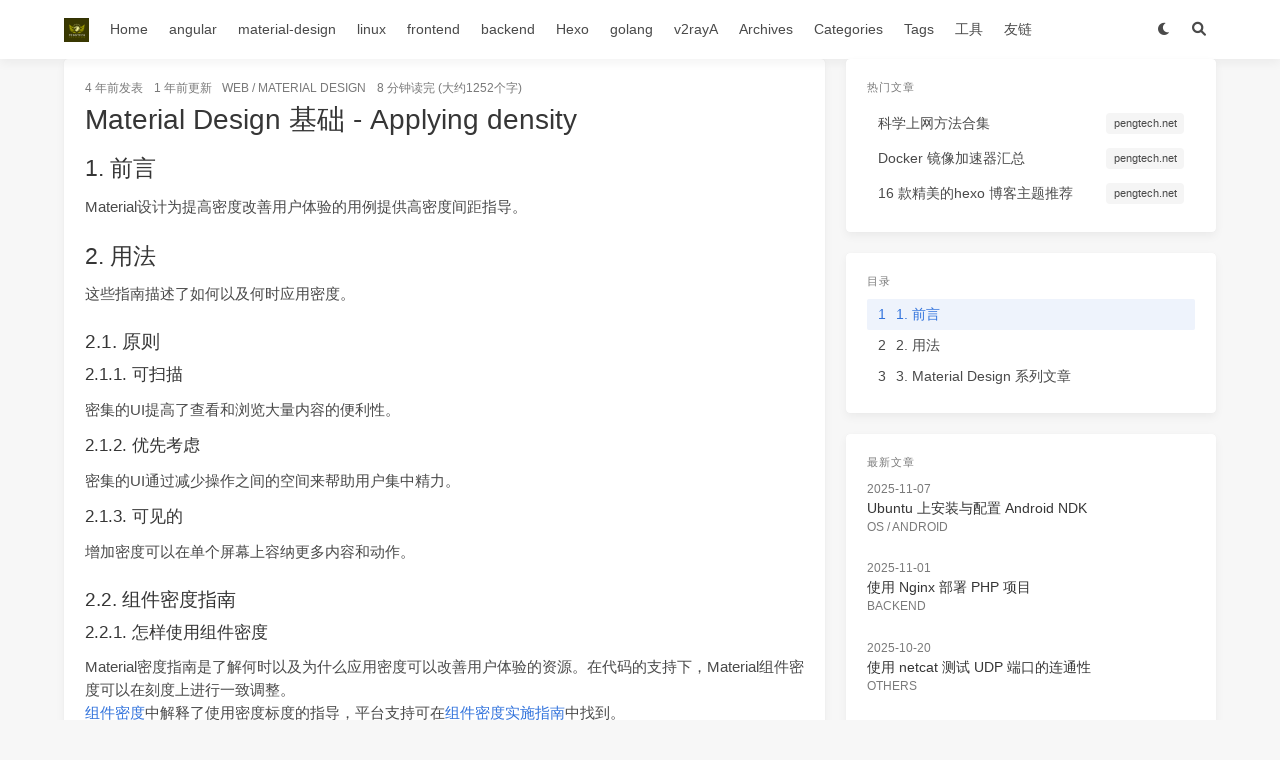

--- FILE ---
content_type: text/html; charset=utf-8
request_url: https://pengtech.net/material/applying_density.html
body_size: 9299
content:
<!doctype html><html lang="zh"><head><meta charset="utf-8"><meta name="viewport" content="width=device-width,initial-scale=1,maximum-scale=1"><meta><title>Material Design 基础 - Applying density - 鹏叔的技术博客</title><link rel="preload" href="https://cdnjs.loli.net/ajax/libs/font-awesome/6.0.0/webfonts/fa-solid-900.woff2" as="font" type="font/woff2" crossorigin><link rel="preload" href="https://cdnjs.loli.net/ajax/libs/font-awesome/6.0.0/webfonts/fa-brands-400.woff2" as="font" type="font/woff2" crossorigin><link rel="manifest" href="/manifest.json"><meta name="application-name" content="鹏叔的技术博客"><meta name="msapplication-TileImage" content="/images/favicon-16x16-next.png"><meta name="apple-mobile-web-app-capable" content="yes"><meta name="apple-mobile-web-app-title" content="鹏叔的技术博客"><meta name="apple-mobile-web-app-status-bar-style" content="default"><meta name="description" content="1. 前言Material设计为提高密度改善用户体验的用例提供高密度间距指导。"><meta property="og:type" content="blog"><meta property="og:title" content="鹏叔的技术博客"><meta property="og:url" content="https://pengtech.net/material/applying_density.html"><meta property="og:site_name" content="鹏叔的技术博客"><meta property="og:description" content="1. 前言Material设计为提高密度改善用户体验的用例提供高密度间距指导。"><meta property="og:locale" content="zh_CN"><meta property="og:image" content="https://pengtech.net/img/avatar.png"><meta property="article:published_time" content="2022-05-02T16:00:00.000Z"><meta property="article:modified_time" content="2024-08-06T10:05:40.587Z"><meta property="article:author" content="eagle"><meta property="article:tag" content="material design"><meta property="article:tag" content="design"><meta property="twitter:card" content="summary"><meta property="twitter:image:src" content="https://pengtech.net/img/avatar.png"><script type="application/ld+json">{"@context":"https://schema.org","@type":"BlogPosting","mainEntityOfPage":{"@type":"WebPage","@id":"https://pengtech.net/material/applying_density.html"},"headline":"Material Design 基础 - Applying density","image":["https://pengtech.net/img/og_image.png"],"datePublished":"2022-05-02T16:00:00.000Z","dateModified":"2024-08-06T10:05:40.587Z","author":{"@type":"Person","name":"鹏叔"},"publisher":{"@type":"Organization","name":"鹏叔的技术博客","logo":{"@type":"ImageObject","url":{"light":"/img/avatar.png","dark":"/img/avatar.png"}}},"description":"1. 前言Material设计为提高密度改善用户体验的用例提供高密度间距指导。"}</script><link rel="canonical" href="https://pengtech.net/material/applying_density.html"><link rel="alternate" href="/atom.xml" title="鹏叔的技术博客" type="application/atom+xml"><link rel="icon" href="/images/favicon-16x16-next.png"><link rel="stylesheet" href="https://cdnjs.loli.net/ajax/libs/font-awesome/6.0.0/css/all.min.css"><link data-pjax rel="stylesheet" href="https://cdnjs.loli.net/ajax/libs/highlight.js/11.7.0/styles/atom-one-light.min.css"><link rel="stylesheet"><link data-pjax rel="stylesheet" href="/css/default.css"><link rel="stylesheet" href="https://cdnjs.loli.net/ajax/libs/lightgallery/1.10.0/css/lightgallery.min.css"><link rel="stylesheet" href="https://cdnjs.loli.net/ajax/libs/justifiedGallery/3.8.1/css/justifiedGallery.min.css"><script src="https://www.googletagmanager.com/gtag/js?id=G-ZZTM0Y954E" async></script><script>function gtag(){dataLayer.push(arguments)}window.dataLayer=window.dataLayer||[],gtag("js",new Date),gtag("config","G-ZZTM0Y954E")</script><style>.pace{-webkit-pointer-events:none;pointer-events:none;-webkit-user-select:none;-moz-user-select:none;user-select:none}.pace-inactive{display:none}.pace .pace-progress{background:#3273dc;position:fixed;z-index:2000;top:0;right:100%;width:100%;height:2px}</style><script src="https://cdnjs.loli.net/ajax/libs/pace/1.2.4/pace.min.js"></script><meta name="follow.it-verification-code" content="FDYm0CxLRXUa9hVlR3zQ"><script>!function(){function e(){var e,t,a;location.hash&&(e="#"+CSS.escape(location.hash.substring(1)),t=document.querySelector(`.tabs a[href="${e}"]`))&&(a=t.parentElement.parentElement,Array.from(a.children).forEach(e=>e.classList.remove("is-active")),Array.from(a.querySelectorAll("a")).map(e=>document.getElementById(e.getAttribute("href").substring(1))).forEach(e=>e.classList.add("is-hidden")),t&&t.parentElement.classList.add("is-active"),a=document.querySelector(e))&&a.classList.remove("is-hidden")}e(),window.addEventListener("hashchange",e,!1)}()</script><meta name="generator" content="Hexo 7.3.0"></head><body class="is-2-column"><script type="text/javascript" src="/js/imaegoo/night.js"></script><canvas id="universe"></canvas><nav class="navbar navbar-main"><div class="container navbar-container"><div class="navbar-brand justify-content-center"><a class="navbar-item navbar-logo" href="/"><img class="logo-img" src="/img/avatar.png" alt="鹏叔的技术博客" height="28"><img class="logo-img-dark" src="/img/avatar.png" alt="鹏叔的技术博客" height="28"></a></div><div class="navbar-menu"><div class="navbar-start"><a class="navbar-item" href="/">Home</a><a class="navbar-item" href="/angular/">angular</a><a class="navbar-item" href="/material-design/">material-design</a><a class="navbar-item" href="/linux/">linux</a><a class="navbar-item" href="/frontend/">frontend</a><a class="navbar-item" href="/backend/">backend</a><a class="navbar-item" href="/hexo/">Hexo</a><a class="navbar-item" href="/golang/">golang</a><a class="navbar-item" href="/v2rayA/">v2rayA</a><a class="navbar-item" href="/archives/">Archives</a><a class="navbar-item" href="/categories/">Categories</a><a class="navbar-item" href="/tags/">Tags</a><a class="navbar-item" href="/tools/">工具</a><a class="navbar-item" href="/friends/">友链</a></div><div class="navbar-end"><a class="navbar-item is-hidden-tablet catalogue" title="目录" href="javascript:;"><i class="fas fa-list-ul"></i></a><a class="navbar-item night" id="night-nav" title="Night Mode" href="javascript:;"><i class="fas fa-moon" id="night-icon"></i></a><a class="navbar-item search" title="搜索" href="javascript:;"><i class="fas fa-search"></i></a></div></div></div></nav><section class="section"><div class="container"><div class="columns"><div class="column order-2 column-main is-8-tablet is-8-desktop is-8-widescreen"><div class="card"><article class="card-content article" role="article"><div class="article-meta is-size-7 is-uppercase level is-mobile"><div class="level-left"><span class="level-item"><time datetime="2022-05-02T16:00:00.000Z" title="2022/5/2 12:00:00">2022-05-03</time>发表</span><span class="level-item"><time datetime="2024-08-06T10:05:40.587Z" title="2024/8/6 06:05:40">2024-08-06</time>更新</span><span class="level-item"><a class="link-muted" href="/categories/web/">web</a><span> / </span><a class="link-muted" href="/categories/web/material-design/">material design</a></span><span class="level-item">8 分钟读完 (大约1252个字)</span></div></div><h1 class="title is-3 is-size-4-mobile">Material Design 基础 - Applying density</h1><div class="content"><h2 id="1-前言"><a href="#1-前言" class="headerlink" title="1. 前言"></a>1. 前言</h2><p>Material设计为提高密度改善用户体验的用例提供高密度间距指导。</p><span id="more"></span><h2 id="2-用法"><a href="#2-用法" class="headerlink" title="2. 用法"></a>2. 用法</h2><p>这些指南描述了如何以及何时应用密度。</p><h3 id="2-1-原则"><a href="#2-1-原则" class="headerlink" title="2.1. 原则"></a>2.1. 原则</h3><h4 id="2-1-1-可扫描"><a href="#2-1-1-可扫描" class="headerlink" title="2.1.1. 可扫描"></a>2.1.1. 可扫描</h4><p>密集的UI提高了查看和浏览大量内容的便利性。</p><h4 id="2-1-2-优先考虑"><a href="#2-1-2-优先考虑" class="headerlink" title="2.1.2. 优先考虑"></a>2.1.2. 优先考虑</h4><p>密集的UI通过减少操作之间的空间来帮助用户集中精力。</p><h4 id="2-1-3-可见的"><a href="#2-1-3-可见的" class="headerlink" title="2.1.3. 可见的"></a>2.1.3. 可见的</h4><p>增加密度可以在单个屏幕上容纳更多内容和动作。</p><h3 id="2-2-组件密度指南"><a href="#2-2-组件密度指南" class="headerlink" title="2.2. 组件密度指南"></a>2.2. 组件密度指南</h3><h4 id="2-2-1-怎样使用组件密度"><a href="#2-2-1-怎样使用组件密度" class="headerlink" title="2.2.1. 怎样使用组件密度"></a>2.2.1. 怎样使用组件密度</h4><p>Material密度指南是了解何时以及为什么应用密度可以改善用户体验的资源。在代码的支持下，Material组件密度可以在刻度上进行一致调整。<br><a target="_blank" rel="noopener" href="https://material.io/design/layout/applying-density.html#components">组件密度</a>中解释了使用密度标度的指导，平台支持可在<a target="_blank" rel="noopener" href="https://material.io/design/layout/applying-density.html#implementation">组件密度实施指南</a>中找到。</p><h4 id="2-2-2-何时使用组件密度"><a href="#2-2-2-何时使用组件密度" class="headerlink" title="2.2.2. 何时使用组件密度"></a>2.2.2. 何时使用组件密度</h4><p>用户与组件的交互方式应决定是否增加UI中的密度。当用户查看和交互大量信息时，高密度组件可以改善体验。<br>通过在屏幕上提供更多内容，增加列表、表格和长表单的密度，使信息更易于扫描、查看和比较。</p><h4 id="2-2-3-何时不应该使用组件密度"><a href="#2-2-3-何时不应该使用组件密度" class="headerlink" title="2.2.3. 何时不应该使用组件密度"></a>2.2.3. 何时不应该使用组件密度</h4><p>任务和基于警报的组件不应增加密度。</p><h5 id="2-2-3-1-重点任务"><a href="#2-2-3-1-重点任务" class="headerlink" title="2.2.3.1. 重点任务"></a>2.2.3.1. 重点任务</h5><p>不要增加涉及重点任务的组件的密度，例如与下拉菜单或选择器交互。增加日期选择器等组件的密度会限制可点击空间，从而降低可用性。</p><h5 id="2-2-3-2-警报和消息"><a href="#2-2-3-2-警报和消息" class="headerlink" title="2.2.3.2. 警报和消息"></a>2.2.3.2. 警报和消息</h5><p>不要增加Alert或消息组件的密度，例如snackbar或对话框。增加警报的密度会降低它们吸引用户注意力的效率。在对话框的例子中，当密度增加时，消息的可读性和突出性会受到影响。</p><h3 id="2-3-布局"><a href="#2-3-布局" class="headerlink" title="2.3. 布局"></a>2.3. 布局</h3><h4 id="2-3-1-网格和组件密度"><a href="#2-3-1-网格和组件密度" class="headerlink" title="2.3.1. 网格和组件密度"></a>2.3.1. 网格和组件密度</h4><p>保持组件密度和网格布局之间的平衡。<br>要创建可扫描的内容组，请结合使用密度较低的网格布局和高密度组件。组件的密度越大，边距和边沟宽度就应该越大。将密集的布局网格与密集的组件相结合，可以让用户更难区分内容组。</p><h4 id="2-3-2-将密度应用于组件"><a href="#2-3-2-将密度应用于组件" class="headerlink" title="2.3.2. 将密度应用于组件"></a>2.3.2. 将密度应用于组件</h4><p>不应单独调整组件密度。相反，要始终如一地应用密度，以创建一个内聚组件集。当你调整一个组件的密度时，考虑一下这一变化将如何影响应用程序中的其他组件。<br>下面的工具演示了材质组件随三种密度设置（默认、舒适和紧凑）的变化。</p><h4 id="2-3-3-密度标尺"><a href="#2-3-3-密度标尺" class="headerlink" title="2.3.3. 密度标尺"></a>2.3.3. 密度标尺</h4><p>密度比例允许您在需要时控制单个组件的密度。<br>“密度比例”已编号，从组件的默认密度0开始。随着空间的减少，比例会移到负数（-1，-2，-3），从而产生更高的密度。每个增量表示组件高度减少4dps。</p><p>不要从“密度比例”中选择破坏组件的数字。</p><h4 id="2-3-4-间距法"><a href="#2-3-4-间距法" class="headerlink" title="2.3.4. 间距法"></a>2.3.4. 间距法</h4><p>当组件的密度增加时，填充和对齐保持一致，但尺寸会发生变化。增加时不要更改组件的填充.</p><ul><li><p>padding<br>增加密度时，不要改变组件的填充。组件填充会影响高度，减少填充会对用户交互产生负面影响。</p></li><li><p>Dimensions<br>增加零部件密度时更改尺寸。构件尺寸会影响构件或图元的长度和高度。</p></li><li><p>Alignment</p></li></ul><p>使用中心规格来对齐零部件容器中的图元。中心对齐元件允许在不需要额外对齐元件的情况下调整元件高度</p><h4 id="2-3-5-分隔多个元素"><a href="#2-3-5-分隔多个元素" class="headerlink" title="2.3.5. 分隔多个元素"></a>2.3.5. 分隔多个元素</h4><p>当多个元素在一个组件内垂直堆叠时，使用4dp增量将它们分开。将已分组的元素置于组件容器的中心。</p><h4 id="2-3-6-可达性"><a href="#2-3-6-可达性" class="headerlink" title="2.3.6. 可达性"></a>2.3.6. 可达性</h4><p>触摸目标适用于接收触摸和非触摸输入的任何设备。为了平衡信息密度和可用性，默认密度组件的触摸目标应至少为48 x 48 dp，每个目标之间至少有8 dp的空间。注意：在iOS上，44 x 44 dp是建议的触摸目标。</p><h3 id="2-4-排版"><a href="#2-4-排版" class="headerlink" title="2.4. 排版"></a>2.4. 排版</h3><h4 id="2-4-1-线条高度"><a href="#2-4-1-线条高度" class="headerlink" title="2.4.1. 线条高度"></a>2.4.1. 线条高度</h4><p>行高是文本行之间的间距。线条高度可以作为在排版布局中创建密度的一种方式。</p><h2 id="3-Material-Design-系列文章"><a href="#3-Material-Design-系列文章" class="headerlink" title="3. Material  Design 系列文章"></a>3. Material Design 系列文章</h2><p>最新更新以及更多Material Design相关文章请访问 <a href="https://pengtech.net/material-design/">鹏叔的技术博客-Material Design</a></p></div><div class="card"><div class="card-content" style="padding-left:0;font-size:1.1rem"><h2 style="font-size:1.5rem;margin-bottom:.5rem">相关文章</h2><span><ul class="popular-posts"><li class="popular-posts-item"><div class="popular-posts-title"><h3><a href="/material/better_design_for_big_screen.html" title="更好的大屏幕设计" rel="bookmark">更好的大屏幕设计</a></h3></div></li><li class="popular-posts-item"><div class="popular-posts-title"><h3><a href="/material/component_behavior.html" title="Material Design 基础 - Component behavior" rel="bookmark">Material Design 基础 - Component behavior</a></h3></div></li><li class="popular-posts-item"><div class="popular-posts-title"><h3><a href="/material/elevation.html" title="Material Design 基础 - Elevation（标高）" rel="bookmark">Material Design 基础 - Elevation（标高）</a></h3></div></li><li class="popular-posts-item"><div class="popular-posts-title"><h3><a href="/material/introduction.html" title="Material Design简介" rel="bookmark">Material Design简介</a></h3></div></li><li class="popular-posts-item"><div class="popular-posts-title"><h3><a href="/material/light_shadow.html" title="Material Design基础 - 光线和阴影" rel="bookmark">Material Design基础 - 光线和阴影</a></h3></div></li></ul></span></div></div><div class="article-licensing box"><div class="licensing-title"><p>Material Design 基础 - Applying density</p><p><a href="https://pengtech.net/material/applying_density.html">https://pengtech.net/material/applying_density.html</a></p></div><div class="licensing-meta level is-mobile"><div class="level-left"><div class="level-item is-narrow"><div><h6>作者</h6><p>鹏叔</p></div></div><div class="level-item is-narrow"><div><h6>发布于</h6><p>2022-05-03</p></div></div><div class="level-item is-narrow"><div><h6>更新于</h6><p>2024-08-06</p></div></div><div class="level-item is-narrow"><div><h6>许可协议</h6><p><a class="icons" rel="noopener" target="_blank" title="Creative Commons" href="https://creativecommons.org/"><i class="icon fab fa-creative-commons"></i></a><a class="icons" rel="noopener" target="_blank" title="Attribution" href="https://creativecommons.org/licenses/by/4.0/"><i class="icon fab fa-creative-commons-by"></i></a><a class="icons" rel="noopener" target="_blank" title="Noncommercial" href="https://creativecommons.org/licenses/by-nc/4.0/"><i class="icon fab fa-creative-commons-nc"></i></a></p></div></div></div></div></div><div class="article-tags is-size-7 mb-4"><span class="mr-2">#</span><a class="link-muted mr-2" rel="tag" href="/tags/material-design/">material design</a><a class="link-muted mr-2" rel="tag" href="/tags/design/">design</a></div></article></div><div class="card"><nav class="post-navigation mt-4 level is-mobile card-content"><div class="level-start"><a class="article-nav-prev level level-item link-muted" href="/gitlab/gitlab_issue_board.html"><i class="level-item fas fa-chevron-left"></i><span class="level-item">使用gitlab issue board的四种方式</span></a></div><div class="level-end"><a class="article-nav-next level level-item link-muted" href="/material/material_color.html"><span class="level-item">Material Design 基础 - 颜色</span><i class="level-item fas fa-chevron-right"></i></a></div></nav></div><div class="card" id="comments"><div class="card-content"><span class="title is-5">评论</span><script src="https://utteranc.es/client.js" repo="guoapeng/guoapeng.github.io" issue-term="pathname" theme="github-light" crossorigin="anonymous" async></script></div></div></div><div class="column column-right is-4-tablet is-4-desktop is-4-widescreen order-3 is-sticky"><div class="card widget" data-type="links"><div class="card-content"><div class="menu"><h3 class="menu-label">热门文章</h3><ul class="menu-list"><li><a class="level is-mobile" href="https://pengtech.net/v2rayA/" target="_blank" rel="noopener"><span class="level-left"><span class="level-item">科学上网方法合集</span></span><span class="level-right"><span class="level-item tag">pengtech.net</span></span></a></li><li><a class="level is-mobile" href="https://pengtech.net/docker/docker-registry-mirrors.html" target="_blank" rel="noopener"><span class="level-left"><span class="level-item">Docker 镜像加速器汇总</span></span><span class="level-right"><span class="level-item tag">pengtech.net</span></span></a></li><li><a class="level is-mobile" href="https://pengtech.net/hexo/hexo_theme_recommendation.html" target="_blank" rel="noopener"><span class="level-left"><span class="level-item">16 款精美的hexo 博客主题推荐</span></span><span class="level-right"><span class="level-item tag">pengtech.net</span></span></a></li></ul></div></div></div><div class="card widget" id="toc" data-type="toc"><div class="card-content"><div class="menu"><h3 class="menu-label">目录</h3><ul class="menu-list"><li><a class="level is-mobile" href="#1-前言"><span class="level-left"><span class="level-item">1</span><span class="level-item">1. 前言</span></span></a></li><li><a class="level is-mobile" href="#2-用法"><span class="level-left"><span class="level-item">2</span><span class="level-item">2. 用法</span></span></a><ul class="menu-list"><li><a class="level is-mobile" href="#2-1-原则"><span class="level-left"><span class="level-item">2.1</span><span class="level-item">2.1. 原则</span></span></a><ul class="menu-list"><li><a class="level is-mobile" href="#2-1-1-可扫描"><span class="level-left"><span class="level-item">2.1.1</span><span class="level-item">2.1.1. 可扫描</span></span></a></li><li><a class="level is-mobile" href="#2-1-2-优先考虑"><span class="level-left"><span class="level-item">2.1.2</span><span class="level-item">2.1.2. 优先考虑</span></span></a></li><li><a class="level is-mobile" href="#2-1-3-可见的"><span class="level-left"><span class="level-item">2.1.3</span><span class="level-item">2.1.3. 可见的</span></span></a></li></ul></li><li><a class="level is-mobile" href="#2-2-组件密度指南"><span class="level-left"><span class="level-item">2.2</span><span class="level-item">2.2. 组件密度指南</span></span></a><ul class="menu-list"><li><a class="level is-mobile" href="#2-2-1-怎样使用组件密度"><span class="level-left"><span class="level-item">2.2.1</span><span class="level-item">2.2.1. 怎样使用组件密度</span></span></a></li><li><a class="level is-mobile" href="#2-2-2-何时使用组件密度"><span class="level-left"><span class="level-item">2.2.2</span><span class="level-item">2.2.2. 何时使用组件密度</span></span></a></li><li><a class="level is-mobile" href="#2-2-3-何时不应该使用组件密度"><span class="level-left"><span class="level-item">2.2.3</span><span class="level-item">2.2.3. 何时不应该使用组件密度</span></span></a></li></ul></li><li><a class="level is-mobile" href="#2-3-布局"><span class="level-left"><span class="level-item">2.3</span><span class="level-item">2.3. 布局</span></span></a><ul class="menu-list"><li><a class="level is-mobile" href="#2-3-1-网格和组件密度"><span class="level-left"><span class="level-item">2.3.1</span><span class="level-item">2.3.1. 网格和组件密度</span></span></a></li><li><a class="level is-mobile" href="#2-3-2-将密度应用于组件"><span class="level-left"><span class="level-item">2.3.2</span><span class="level-item">2.3.2. 将密度应用于组件</span></span></a></li><li><a class="level is-mobile" href="#2-3-3-密度标尺"><span class="level-left"><span class="level-item">2.3.3</span><span class="level-item">2.3.3. 密度标尺</span></span></a></li><li><a class="level is-mobile" href="#2-3-4-间距法"><span class="level-left"><span class="level-item">2.3.4</span><span class="level-item">2.3.4. 间距法</span></span></a></li><li><a class="level is-mobile" href="#2-3-5-分隔多个元素"><span class="level-left"><span class="level-item">2.3.5</span><span class="level-item">2.3.5. 分隔多个元素</span></span></a></li><li><a class="level is-mobile" href="#2-3-6-可达性"><span class="level-left"><span class="level-item">2.3.6</span><span class="level-item">2.3.6. 可达性</span></span></a></li></ul></li><li><a class="level is-mobile" href="#2-4-排版"><span class="level-left"><span class="level-item">2.4</span><span class="level-item">2.4. 排版</span></span></a><ul class="menu-list"><li><a class="level is-mobile" href="#2-4-1-线条高度"><span class="level-left"><span class="level-item">2.4.1</span><span class="level-item">2.4.1. 线条高度</span></span></a></li></ul></li></ul></li><li><a class="level is-mobile" href="#3-Material-Design-系列文章"><span class="level-left"><span class="level-item">3</span><span class="level-item">3. Material Design 系列文章</span></span></a></li></ul></div></div><style>#toc .menu-list>li>a.is-active+.menu-list{display:block}#toc .menu-list>li>a+.menu-list{display:none}</style><script src="/js/toc.js" defer></script></div><div class="card widget" data-type="recent-posts"><div class="card-content"><h3 class="menu-label">最新文章</h3><article class="media"><div class="media-content"><p class="date"><time datetime="2025-11-06T16:00:00.000Z">2025-11-07</time></p><p class="title"><a href="/android/install-android-ndk-on-ubuntu.html">Ubuntu 上安装与配置 Android NDK</a></p><p class="categories"><a href="/categories/OS/">OS</a> / <a href="/categories/OS/android/">android</a></p></div></article><article class="media"><div class="media-content"><p class="date"><time datetime="2025-10-31T16:00:00.000Z">2025-11-01</time></p><p class="title"><a href="/nginx/nginx-deploy-php.html">使用 Nginx 部署 PHP 项目</a></p><p class="categories"><a href="/categories/backend/">backend</a></p></div></article><article class="media"><div class="media-content"><p class="date"><time datetime="2025-10-19T16:00:00.000Z">2025-10-20</time></p><p class="title"><a href="/network/udp-connectivity-test.html">使用 netcat 测试 UDP 端口的连通性</a></p><p class="categories"><a href="/categories/others/">others</a></p></div></article><article class="media"><div class="media-content"><p class="date"><time datetime="2025-09-28T16:00:00.000Z">2025-09-29</time></p><p class="title"><a href="/linux/almalinux_install_desktop.html">Almalinux 服务器安装图形化界面</a></p><p class="categories"><a href="/categories/OS/">OS</a> / <a href="/categories/OS/linux/">linux</a></p></div></article><article class="media"><div class="media-content"><p class="date"><time datetime="2025-09-04T16:00:00.000Z">2025-09-05</time></p><p class="title"><a href="/seo/seo-for-document-projects.html">如何对文档项目进行搜索引擎优化?</a></p><p class="categories"><a href="/categories/tools/">tools</a> / <a href="/categories/tools/hexo/">hexo</a></p></div></article></div></div><div class="card widget" data-type="subscribe-email"><div class="card-content"><div class="menu"><h3 class="menu-label">follow.it</h3><form action="https://api.follow.it/subscription-form/[base64]/8" method="post" target="_blank"><div class="field has-addons"><div class="control has-icons-left is-expanded"><input class="input" name="email" type="email" placeholder="Email"><span class="icon is-small is-left"><i class="fas fa-envelope"></i></span></div><div class="control"><input class="button" type="submit" value="订阅"></div></div></form></div></div></div><div class="card widget" data-type="categories"><div class="card-content"><div class="menu"><h3 class="menu-label">分类</h3><ul class="menu-list"><li><a class="level is-mobile" href="/categories/AI/"><span class="level-start"><span class="level-item">AI</span></span><span class="level-end"><span class="level-item tag">9</span></span></a></li><li><a class="level is-mobile" href="/categories/Bitcoin/"><span class="level-start"><span class="level-item">Bitcoin</span></span><span class="level-end"><span class="level-item tag">1</span></span></a></li><li><a class="level is-mobile" href="/categories/Domain/"><span class="level-start"><span class="level-item">Domain</span></span><span class="level-end"><span class="level-item tag">1</span></span></a></li><li><a class="level is-mobile" href="/categories/IM/"><span class="level-start"><span class="level-item">IM</span></span><span class="level-end"><span class="level-item tag">2</span></span></a></li><li><a class="level is-mobile" href="/categories/OS/"><span class="level-start"><span class="level-item">OS</span></span><span class="level-end"><span class="level-item tag">56</span></span></a><ul><li><a class="level is-mobile" href="/categories/OS/android/"><span class="level-start"><span class="level-item">android</span></span><span class="level-end"><span class="level-item tag">3</span></span></a></li><li><a class="level is-mobile" href="/categories/OS/linux/"><span class="level-start"><span class="level-item">linux</span></span><span class="level-end"><span class="level-item tag">46</span></span></a></li><li><a class="level is-mobile" href="/categories/OS/windows/"><span class="level-start"><span class="level-item">windows</span></span><span class="level-end"><span class="level-item tag">7</span></span></a></li></ul></li><li><a class="level is-mobile" href="/categories/SEO/"><span class="level-start"><span class="level-item">SEO</span></span><span class="level-end"><span class="level-item tag">1</span></span></a></li><li><a class="level is-mobile" href="/categories/VPS/"><span class="level-start"><span class="level-item">VPS</span></span><span class="level-end"><span class="level-item tag">2</span></span></a></li><li><a class="level is-mobile" href="/categories/VSCode/"><span class="level-start"><span class="level-item">VSCode</span></span><span class="level-end"><span class="level-item tag">1</span></span></a></li><li><a class="level is-mobile" href="/categories/backend/"><span class="level-start"><span class="level-item">backend</span></span><span class="level-end"><span class="level-item tag">5</span></span></a></li><li><a class="level is-mobile" href="/categories/bitcoin/"><span class="level-start"><span class="level-item">bitcoin</span></span><span class="level-end"><span class="level-item tag">1</span></span></a></li><li><a class="level is-mobile" href="/categories/database/"><span class="level-start"><span class="level-item">database</span></span><span class="level-end"><span class="level-item tag">10</span></span></a><ul><li><a class="level is-mobile" href="/categories/database/mariadb/"><span class="level-start"><span class="level-item">mariadb</span></span><span class="level-end"><span class="level-item tag">2</span></span></a></li><li><a class="level is-mobile" href="/categories/database/postgresql/"><span class="level-start"><span class="level-item">postgresql</span></span><span class="level-end"><span class="level-item tag">8</span></span></a></li></ul></li><li><a class="level is-mobile" href="/categories/devops/"><span class="level-start"><span class="level-item">devops</span></span><span class="level-end"><span class="level-item tag">40</span></span></a><ul><li><a class="level is-mobile" href="/categories/devops/ansible/"><span class="level-start"><span class="level-item">ansible</span></span><span class="level-end"><span class="level-item tag">6</span></span></a></li><li><a class="level is-mobile" href="/categories/devops/build-tools/"><span class="level-start"><span class="level-item">build tools</span></span><span class="level-end"><span class="level-item tag">1</span></span></a></li><li><a class="level is-mobile" href="/categories/devops/docker/"><span class="level-start"><span class="level-item">docker</span></span><span class="level-end"><span class="level-item tag">13</span></span></a></li><li><a class="level is-mobile" href="/categories/devops/github/"><span class="level-start"><span class="level-item">github</span></span><span class="level-end"><span class="level-item tag">3</span></span></a></li><li><a class="level is-mobile" href="/categories/devops/gitlab/"><span class="level-start"><span class="level-item">gitlab</span></span><span class="level-end"><span class="level-item tag">11</span></span></a></li><li><a class="level is-mobile" href="/categories/devops/k8s/"><span class="level-start"><span class="level-item">k8s</span></span><span class="level-end"><span class="level-item tag">6</span></span></a></li></ul></li><li><a class="level is-mobile" href="/categories/frontend/"><span class="level-start"><span class="level-item">frontend</span></span><span class="level-end"><span class="level-item tag">1</span></span></a></li><li><a class="level is-mobile" href="/categories/language/"><span class="level-start"><span class="level-item">language</span></span><span class="level-end"><span class="level-item tag">19</span></span></a><ul><li><a class="level is-mobile" href="/categories/language/golang/"><span class="level-start"><span class="level-item">golang</span></span><span class="level-end"><span class="level-item tag">12</span></span></a></li><li><a class="level is-mobile" href="/categories/language/java/"><span class="level-start"><span class="level-item">java</span></span><span class="level-end"><span class="level-item tag">3</span></span></a></li><li><a class="level is-mobile" href="/categories/language/rust/"><span class="level-start"><span class="level-item">rust</span></span><span class="level-end"><span class="level-item tag">3</span></span></a></li><li><a class="level is-mobile" href="/categories/language/typescript/"><span class="level-start"><span class="level-item">typescript</span></span><span class="level-end"><span class="level-item tag">1</span></span></a></li></ul></li><li><a class="level is-mobile" href="/categories/network/"><span class="level-start"><span class="level-item">network</span></span><span class="level-end"><span class="level-item tag">16</span></span></a><ul><li><a class="level is-mobile" href="/categories/network/Hiddify/"><span class="level-start"><span class="level-item">Hiddify</span></span><span class="level-end"><span class="level-item tag">4</span></span></a></li><li><a class="level is-mobile" href="/categories/network/dns/"><span class="level-start"><span class="level-item">dns</span></span><span class="level-end"><span class="level-item tag">2</span></span></a></li><li><a class="level is-mobile" href="/categories/network/frp/"><span class="level-start"><span class="level-item">frp</span></span><span class="level-end"><span class="level-item tag">1</span></span></a></li><li><a class="level is-mobile" href="/categories/network/v2ray/"><span class="level-start"><span class="level-item">v2ray</span></span><span class="level-end"><span class="level-item tag">8</span></span></a></li><li><a class="level is-mobile" href="/categories/network/vpn/"><span class="level-start"><span class="level-item">vpn</span></span><span class="level-end"><span class="level-item tag">1</span></span></a></li></ul></li><li><a class="level is-mobile" href="/categories/others/"><span class="level-start"><span class="level-item">others</span></span><span class="level-end"><span class="level-item tag">9</span></span></a><ul><li><a class="level is-mobile" href="/categories/others/English/"><span class="level-start"><span class="level-item">English</span></span><span class="level-end"><span class="level-item tag">1</span></span></a></li><li><a class="level is-mobile" href="/categories/others/marketing/"><span class="level-start"><span class="level-item">marketing</span></span><span class="level-end"><span class="level-item tag">4</span></span></a></li><li><a class="level is-mobile" href="/categories/others/movies/"><span class="level-start"><span class="level-item">movies</span></span><span class="level-end"><span class="level-item tag">1</span></span></a></li></ul></li><li><a class="level is-mobile" href="/categories/python/"><span class="level-start"><span class="level-item">python</span></span><span class="level-end"><span class="level-item tag">1</span></span></a></li><li><a class="level is-mobile" href="/categories/site-building/"><span class="level-start"><span class="level-item">site_building</span></span><span class="level-end"><span class="level-item tag">1</span></span></a></li><li><a class="level is-mobile" href="/categories/sites/"><span class="level-start"><span class="level-item">sites</span></span><span class="level-end"><span class="level-item tag">1</span></span></a></li><li><a class="level is-mobile" href="/categories/tools/"><span class="level-start"><span class="level-item">tools</span></span><span class="level-end"><span class="level-item tag">26</span></span></a><ul><li><a class="level is-mobile" href="/categories/tools/Astro/"><span class="level-start"><span class="level-item">Astro</span></span><span class="level-end"><span class="level-item tag">3</span></span></a></li><li><a class="level is-mobile" href="/categories/tools/Mkdocs/"><span class="level-start"><span class="level-item">Mkdocs</span></span><span class="level-end"><span class="level-item tag">3</span></span></a></li><li><a class="level is-mobile" href="/categories/tools/git/"><span class="level-start"><span class="level-item">git</span></span><span class="level-end"><span class="level-item tag">5</span></span></a></li><li><a class="level is-mobile" href="/categories/tools/hexo/"><span class="level-start"><span class="level-item">hexo</span></span><span class="level-end"><span class="level-item tag">11</span></span></a></li><li><a class="level is-mobile" href="/categories/tools/maven/"><span class="level-start"><span class="level-item">maven</span></span><span class="level-end"><span class="level-item tag">1</span></span></a></li><li><a class="level is-mobile" href="/categories/tools/vscode/"><span class="level-start"><span class="level-item">vscode</span></span><span class="level-end"><span class="level-item tag">2</span></span></a></li></ul></li><li><a class="level is-mobile" href="/categories/web/"><span class="level-start"><span class="level-item">web</span></span><span class="level-end"><span class="level-item tag">136</span></span></a><ul><li><a class="level is-mobile" href="/categories/web/CMS/"><span class="level-start"><span class="level-item">CMS</span></span><span class="level-end"><span class="level-item tag">5</span></span></a></li><li><a class="level is-mobile" href="/categories/web/SEO/"><span class="level-start"><span class="level-item">SEO</span></span><span class="level-end"><span class="level-item tag">1</span></span></a></li><li><a class="level is-mobile" href="/categories/web/angular/"><span class="level-start"><span class="level-item">angular</span></span><span class="level-end"><span class="level-item tag">61</span></span></a></li><li><a class="level is-mobile" href="/categories/web/angularjs/"><span class="level-start"><span class="level-item">angularjs</span></span><span class="level-end"><span class="level-item tag">1</span></span></a></li><li><a class="level is-mobile" href="/categories/web/browser/"><span class="level-start"><span class="level-item">browser</span></span><span class="level-end"><span class="level-item tag">4</span></span></a></li><li><a class="level is-mobile" href="/categories/web/build-tools/"><span class="level-start"><span class="level-item">build tools</span></span><span class="level-end"><span class="level-item tag">2</span></span></a></li><li><a class="level is-mobile" href="/categories/web/components/"><span class="level-start"><span class="level-item">components</span></span><span class="level-end"><span class="level-item tag">1</span></span></a></li><li><a class="level is-mobile" href="/categories/web/css/"><span class="level-start"><span class="level-item">css</span></span><span class="level-end"><span class="level-item tag">5</span></span></a></li><li><a class="level is-mobile" href="/categories/web/design/"><span class="level-start"><span class="level-item">design</span></span><span class="level-end"><span class="level-item tag">3</span></span></a></li><li><a class="level is-mobile" href="/categories/web/html/"><span class="level-start"><span class="level-item">html</span></span><span class="level-end"><span class="level-item tag">2</span></span></a></li><li><a class="level is-mobile" href="/categories/web/javascript/"><span class="level-start"><span class="level-item">javascript</span></span><span class="level-end"><span class="level-item tag">3</span></span></a></li><li><a class="level is-mobile" href="/categories/web/material-design/"><span class="level-start"><span class="level-item">material design</span></span><span class="level-end"><span class="level-item tag">17</span></span></a></li><li><a class="level is-mobile" href="/categories/web/nodejs/"><span class="level-start"><span class="level-item">nodejs</span></span><span class="level-end"><span class="level-item tag">13</span></span></a></li><li><a class="level is-mobile" href="/categories/web/others/"><span class="level-start"><span class="level-item">others</span></span><span class="level-end"><span class="level-item tag">1</span></span></a></li><li><a class="level is-mobile" href="/categories/web/tauri/"><span class="level-start"><span class="level-item">tauri</span></span><span class="level-end"><span class="level-item tag">9</span></span></a></li></ul></li><li><a class="level is-mobile" href="/categories/wordpress/"><span class="level-start"><span class="level-item">wordpress</span></span><span class="level-end"><span class="level-item tag">3</span></span></a></li></ul></div></div></div><div class="card widget" data-type="links"><div class="card-content"><div class="menu"><h3 class="menu-label">热门文章</h3><ul class="menu-list"><li><a class="level is-mobile" href="https://proxyguide.org/" target="_blank" rel="noopener"><span class="level-left"><span class="level-item">科学上网宝典</span></span><span class="level-right"><span class="level-item tag">proxyguide.org</span></span></a></li><li><a class="level is-mobile" href="https://v2raya.net/" target="_blank" rel="noopener"><span class="level-left"><span class="level-item">昌南魔法学院</span></span><span class="level-right"><span class="level-item tag">v2raya.net</span></span></a></li><li><a class="level is-mobile" href="https://registry-mirrors.top/" target="_blank" rel="noopener"><span class="level-left"><span class="level-item">容器镜像加速器</span></span><span class="level-right"><span class="level-item tag">registry-mirrors.top</span></span></a></li></ul></div></div></div></div></div></div></section><footer class="footer"><div class="container"><div class="level"><div class="level-start"><a class="footer-logo is-block mb-2" href="/"><img class="logo-img" src="/img/avatar.png" alt="鹏叔的技术博客" height="28"><img class="logo-img-dark" src="/img/avatar.png" alt="鹏叔的技术博客" height="28"></a><p class="is-size-7"><span>&copy; 2025 鹏叔</span>  Powered by <a href="https://hexo.io/" target="_blank" rel="noopener">Hexo</a> &amp; <a href="https://github.com/ppoffice/hexo-theme-icarus" target="_blank" rel="noopener">Icarus</a></p></div><div class="level-end"><div class="field has-addons"><p class="control"><a class="button is-transparent is-large" target="_blank" rel="noopener" title="Creative Commons" href="https://creativecommons.org/"><i class="fab fa-creative-commons"></i></a></p><p class="control"><a class="button is-transparent is-large" target="_blank" rel="noopener" title="Attribution 4.0 International" href="https://creativecommons.org/licenses/by/4.0/"><i class="fab fa-creative-commons-by"></i></a></p><p class="control"><a class="button is-transparent is-large" target="_blank" rel="noopener" title="Follow on GitHub" href="https://github.com/guoapeng"><i class="fab fa-github"></i></a></p></div></div></div></div></footer><script src="https://cdnjs.loli.net/ajax/libs/jquery/3.3.1/jquery.min.js"></script><script src="https://cdnjs.loli.net/ajax/libs/moment.js/2.22.2/moment-with-locales.min.js"></script><script src="https://cdnjs.loli.net/ajax/libs/clipboard.js/2.0.4/clipboard.min.js" defer></script><script>moment.locale("zh-cn")</script><script>var IcarusThemeSettings={article:{highlight:{clipboard:!0,fold:"unfolded"}}}</script><script data-pjax src="/js/column.js"></script><a id="back-to-top" title="回到顶端" href="javascript:;"><i class="fas fa-chevron-up"></i></a><script data-pjax src="/js/back_to_top.js" defer></script><script src="https://cdnjs.loli.net/ajax/libs/lightgallery/1.10.0/js/lightgallery.min.js" defer></script><script src="https://cdnjs.loli.net/ajax/libs/justifiedGallery/3.8.1/js/jquery.justifiedGallery.min.js" defer></script><script>window.addEventListener("load",()=>{"function"==typeof $.fn.lightGallery&&$(".article").lightGallery({selector:".gallery-item"}),"function"==typeof $.fn.justifiedGallery&&($(".justified-gallery > p > .gallery-item").length&&$(".justified-gallery > p > .gallery-item").unwrap(),$(".justified-gallery").justifiedGallery())})</script><script src="https://cdnjs.loli.net/ajax/libs/pjax/0.2.8/pjax.min.js"></script><script src="/js/pjax.js"></script><script data-pjax src="/js/main.js" defer></script><script src="https://unpkg.com/mermaid@8.11.0/dist/mermaid.min.js"></script><div class="searchbox"><div class="searchbox-container"><div class="searchbox-header"><div class="searchbox-input-container"><input class="searchbox-input" type="text" placeholder="想要查找什么..."></div><a class="searchbox-close" href="javascript:;">×</a></div><div class="searchbox-body"></div></div></div><script src="/js/insight.js" defer></script><script>document.addEventListener("DOMContentLoaded",function(){loadInsight({contentUrl:"/content.json"},{hint:"想要查找什么...",untitled:"(无标题)",posts:"文章",pages:"页面",categories:"分类",tags:"标签"})})</script><script type="text/javascript" src="/js/imaegoo/universe.js"></script></body></html>

--- FILE ---
content_type: text/javascript; charset=utf-8
request_url: https://unpkg.com/mermaid@8.11.0/dist/mermaid.min.js
body_size: 241409
content:
!function(t,e){"object"==typeof exports&&"object"==typeof module?module.exports=e():"function"==typeof define&&define.amd?define([],e):"object"==typeof exports?exports.mermaid=e():t.mermaid=e()}("undefined"!=typeof self?self:this,(function(){return function(t){var e={};function n(r){if(e[r])return e[r].exports;var i=e[r]={i:r,l:!1,exports:{}};return t[r].call(i.exports,i,i.exports,n),i.l=!0,i.exports}return n.m=t,n.c=e,n.d=function(t,e,r){n.o(t,e)||Object.defineProperty(t,e,{enumerable:!0,get:r})},n.r=function(t){"undefined"!=typeof Symbol&&Symbol.toStringTag&&Object.defineProperty(t,Symbol.toStringTag,{value:"Module"}),Object.defineProperty(t,"__esModule",{value:!0})},n.t=function(t,e){if(1&e&&(t=n(t)),8&e)return t;if(4&e&&"object"==typeof t&&t&&t.__esModule)return t;var r=Object.create(null);if(n.r(r),Object.defineProperty(r,"default",{enumerable:!0,value:t}),2&e&&"string"!=typeof t)for(var i in t)n.d(r,i,function(e){return t[e]}.bind(null,i));return r},n.n=function(t){var e=t&&t.__esModule?function(){return t.default}:function(){return t};return n.d(e,"a",e),e},n.o=function(t,e){return Object.prototype.hasOwnProperty.call(t,e)},n.p="",n(n.s=384)}([function(t,e,n){"use strict";n.r(e);var r=function(t,e){return t<e?-1:t>e?1:t>=e?0:NaN},i=function(t){var e;return 1===t.length&&(e=t,t=function(t,n){return r(e(t),n)}),{left:function(e,n,r,i){for(null==r&&(r=0),null==i&&(i=e.length);r<i;){var a=r+i>>>1;t(e[a],n)<0?r=a+1:i=a}return r},right:function(e,n,r,i){for(null==r&&(r=0),null==i&&(i=e.length);r<i;){var a=r+i>>>1;t(e[a],n)>0?i=a:r=a+1}return r}}};var a=i(r),o=a.right,s=a.left,c=o,u=function(t,e){null==e&&(e=l);for(var n=0,r=t.length-1,i=t[0],a=new Array(r<0?0:r);n<r;)a[n]=e(i,i=t[++n]);return a};function l(t,e){return[t,e]}var h=function(t,e,n){var r,i,a,o,s=t.length,c=e.length,u=new Array(s*c);for(null==n&&(n=l),r=a=0;r<s;++r)for(o=t[r],i=0;i<c;++i,++a)u[a]=n(o,e[i]);return u},f=function(t,e){return e<t?-1:e>t?1:e>=t?0:NaN},d=function(t){return null===t?NaN:+t},p=function(t,e){var n,r,i=t.length,a=0,o=-1,s=0,c=0;if(null==e)for(;++o<i;)isNaN(n=d(t[o]))||(c+=(r=n-s)*(n-(s+=r/++a)));else for(;++o<i;)isNaN(n=d(e(t[o],o,t)))||(c+=(r=n-s)*(n-(s+=r/++a)));if(a>1)return c/(a-1)},y=function(t,e){var n=p(t,e);return n?Math.sqrt(n):n},g=function(t,e){var n,r,i,a=t.length,o=-1;if(null==e){for(;++o<a;)if(null!=(n=t[o])&&n>=n)for(r=i=n;++o<a;)null!=(n=t[o])&&(r>n&&(r=n),i<n&&(i=n))}else for(;++o<a;)if(null!=(n=e(t[o],o,t))&&n>=n)for(r=i=n;++o<a;)null!=(n=e(t[o],o,t))&&(r>n&&(r=n),i<n&&(i=n));return[r,i]},v=Array.prototype,m=v.slice,b=v.map,x=function(t){return function(){return t}},_=function(t){return t},k=function(t,e,n){t=+t,e=+e,n=(i=arguments.length)<2?(e=t,t=0,1):i<3?1:+n;for(var r=-1,i=0|Math.max(0,Math.ceil((e-t)/n)),a=new Array(i);++r<i;)a[r]=t+r*n;return a},w=Math.sqrt(50),E=Math.sqrt(10),T=Math.sqrt(2),C=function(t,e,n){var r,i,a,o,s=-1;if(n=+n,(t=+t)===(e=+e)&&n>0)return[t];if((r=e<t)&&(i=t,t=e,e=i),0===(o=S(t,e,n))||!isFinite(o))return[];if(o>0)for(t=Math.ceil(t/o),e=Math.floor(e/o),a=new Array(i=Math.ceil(e-t+1));++s<i;)a[s]=(t+s)*o;else for(t=Math.floor(t*o),e=Math.ceil(e*o),a=new Array(i=Math.ceil(t-e+1));++s<i;)a[s]=(t-s)/o;return r&&a.reverse(),a};function S(t,e,n){var r=(e-t)/Math.max(0,n),i=Math.floor(Math.log(r)/Math.LN10),a=r/Math.pow(10,i);return i>=0?(a>=w?10:a>=E?5:a>=T?2:1)*Math.pow(10,i):-Math.pow(10,-i)/(a>=w?10:a>=E?5:a>=T?2:1)}function A(t,e,n){var r=Math.abs(e-t)/Math.max(0,n),i=Math.pow(10,Math.floor(Math.log(r)/Math.LN10)),a=r/i;return a>=w?i*=10:a>=E?i*=5:a>=T&&(i*=2),e<t?-i:i}var M=function(t){return Math.ceil(Math.log(t.length)/Math.LN2)+1},O=function(){var t=_,e=g,n=M;function r(r){var i,a,o=r.length,s=new Array(o);for(i=0;i<o;++i)s[i]=t(r[i],i,r);var u=e(s),l=u[0],h=u[1],f=n(s,l,h);Array.isArray(f)||(f=A(l,h,f),f=k(Math.ceil(l/f)*f,h,f));for(var d=f.length;f[0]<=l;)f.shift(),--d;for(;f[d-1]>h;)f.pop(),--d;var p,y=new Array(d+1);for(i=0;i<=d;++i)(p=y[i]=[]).x0=i>0?f[i-1]:l,p.x1=i<d?f[i]:h;for(i=0;i<o;++i)l<=(a=s[i])&&a<=h&&y[c(f,a,0,d)].push(r[i]);return y}return r.value=function(e){return arguments.length?(t="function"==typeof e?e:x(e),r):t},r.domain=function(t){return arguments.length?(e="function"==typeof t?t:x([t[0],t[1]]),r):e},r.thresholds=function(t){return arguments.length?(n="function"==typeof t?t:Array.isArray(t)?x(m.call(t)):x(t),r):n},r},B=function(t,e,n){if(null==n&&(n=d),r=t.length){if((e=+e)<=0||r<2)return+n(t[0],0,t);if(e>=1)return+n(t[r-1],r-1,t);var r,i=(r-1)*e,a=Math.floor(i),o=+n(t[a],a,t);return o+(+n(t[a+1],a+1,t)-o)*(i-a)}},N=function(t,e,n){return t=b.call(t,d).sort(r),Math.ceil((n-e)/(2*(B(t,.75)-B(t,.25))*Math.pow(t.length,-1/3)))},D=function(t,e,n){return Math.ceil((n-e)/(3.5*y(t)*Math.pow(t.length,-1/3)))},L=function(t,e){var n,r,i=t.length,a=-1;if(null==e){for(;++a<i;)if(null!=(n=t[a])&&n>=n)for(r=n;++a<i;)null!=(n=t[a])&&n>r&&(r=n)}else for(;++a<i;)if(null!=(n=e(t[a],a,t))&&n>=n)for(r=n;++a<i;)null!=(n=e(t[a],a,t))&&n>r&&(r=n);return r},I=function(t,e){var n,r=t.length,i=r,a=-1,o=0;if(null==e)for(;++a<r;)isNaN(n=d(t[a]))?--i:o+=n;else for(;++a<r;)isNaN(n=d(e(t[a],a,t)))?--i:o+=n;if(i)return o/i},R=function(t,e){var n,i=t.length,a=-1,o=[];if(null==e)for(;++a<i;)isNaN(n=d(t[a]))||o.push(n);else for(;++a<i;)isNaN(n=d(e(t[a],a,t)))||o.push(n);return B(o.sort(r),.5)},F=function(t){for(var e,n,r,i=t.length,a=-1,o=0;++a<i;)o+=t[a].length;for(n=new Array(o);--i>=0;)for(e=(r=t[i]).length;--e>=0;)n[--o]=r[e];return n},P=function(t,e){var n,r,i=t.length,a=-1;if(null==e){for(;++a<i;)if(null!=(n=t[a])&&n>=n)for(r=n;++a<i;)null!=(n=t[a])&&r>n&&(r=n)}else for(;++a<i;)if(null!=(n=e(t[a],a,t))&&n>=n)for(r=n;++a<i;)null!=(n=e(t[a],a,t))&&r>n&&(r=n);return r},j=function(t,e){for(var n=e.length,r=new Array(n);n--;)r[n]=t[e[n]];return r},Y=function(t,e){if(n=t.length){var n,i,a=0,o=0,s=t[o];for(null==e&&(e=r);++a<n;)(e(i=t[a],s)<0||0!==e(s,s))&&(s=i,o=a);return 0===e(s,s)?o:void 0}},z=function(t,e,n){for(var r,i,a=(null==n?t.length:n)-(e=null==e?0:+e);a;)i=Math.random()*a--|0,r=t[a+e],t[a+e]=t[i+e],t[i+e]=r;return t},U=function(t,e){var n,r=t.length,i=-1,a=0;if(null==e)for(;++i<r;)(n=+t[i])&&(a+=n);else for(;++i<r;)(n=+e(t[i],i,t))&&(a+=n);return a},$=function(t){if(!(i=t.length))return[];for(var e=-1,n=P(t,q),r=new Array(n);++e<n;)for(var i,a=-1,o=r[e]=new Array(i);++a<i;)o[a]=t[a][e];return r};function q(t){return t.length}var W=function(){return $(arguments)},V=Array.prototype.slice,H=function(t){return t};function G(t){return"translate("+(t+.5)+",0)"}function X(t){return"translate(0,"+(t+.5)+")"}function Z(t){return function(e){return+t(e)}}function Q(t){var e=Math.max(0,t.bandwidth()-1)/2;return t.round()&&(e=Math.round(e)),function(n){return+t(n)+e}}function K(){return!this.__axis}function J(t,e){var n=[],r=null,i=null,a=6,o=6,s=3,c=1===t||4===t?-1:1,u=4===t||2===t?"x":"y",l=1===t||3===t?G:X;function h(h){var f=null==r?e.ticks?e.ticks.apply(e,n):e.domain():r,d=null==i?e.tickFormat?e.tickFormat.apply(e,n):H:i,p=Math.max(a,0)+s,y=e.range(),g=+y[0]+.5,v=+y[y.length-1]+.5,m=(e.bandwidth?Q:Z)(e.copy()),b=h.selection?h.selection():h,x=b.selectAll(".domain").data([null]),_=b.selectAll(".tick").data(f,e).order(),k=_.exit(),w=_.enter().append("g").attr("class","tick"),E=_.select("line"),T=_.select("text");x=x.merge(x.enter().insert("path",".tick").attr("class","domain").attr("stroke","currentColor")),_=_.merge(w),E=E.merge(w.append("line").attr("stroke","currentColor").attr(u+"2",c*a)),T=T.merge(w.append("text").attr("fill","currentColor").attr(u,c*p).attr("dy",1===t?"0em":3===t?"0.71em":"0.32em")),h!==b&&(x=x.transition(h),_=_.transition(h),E=E.transition(h),T=T.transition(h),k=k.transition(h).attr("opacity",1e-6).attr("transform",(function(t){return isFinite(t=m(t))?l(t):this.getAttribute("transform")})),w.attr("opacity",1e-6).attr("transform",(function(t){var e=this.parentNode.__axis;return l(e&&isFinite(e=e(t))?e:m(t))}))),k.remove(),x.attr("d",4===t||2==t?o?"M"+c*o+","+g+"H0.5V"+v+"H"+c*o:"M0.5,"+g+"V"+v:o?"M"+g+","+c*o+"V0.5H"+v+"V"+c*o:"M"+g+",0.5H"+v),_.attr("opacity",1).attr("transform",(function(t){return l(m(t))})),E.attr(u+"2",c*a),T.attr(u,c*p).text(d),b.filter(K).attr("fill","none").attr("font-size",10).attr("font-family","sans-serif").attr("text-anchor",2===t?"start":4===t?"end":"middle"),b.each((function(){this.__axis=m}))}return h.scale=function(t){return arguments.length?(e=t,h):e},h.ticks=function(){return n=V.call(arguments),h},h.tickArguments=function(t){return arguments.length?(n=null==t?[]:V.call(t),h):n.slice()},h.tickValues=function(t){return arguments.length?(r=null==t?null:V.call(t),h):r&&r.slice()},h.tickFormat=function(t){return arguments.length?(i=t,h):i},h.tickSize=function(t){return arguments.length?(a=o=+t,h):a},h.tickSizeInner=function(t){return arguments.length?(a=+t,h):a},h.tickSizeOuter=function(t){return arguments.length?(o=+t,h):o},h.tickPadding=function(t){return arguments.length?(s=+t,h):s},h}function tt(t){return J(1,t)}function et(t){return J(2,t)}function nt(t){return J(3,t)}function rt(t){return J(4,t)}var it={value:function(){}};function at(){for(var t,e=0,n=arguments.length,r={};e<n;++e){if(!(t=arguments[e]+"")||t in r||/[\s.]/.test(t))throw new Error("illegal type: "+t);r[t]=[]}return new ot(r)}function ot(t){this._=t}function st(t,e){return t.trim().split(/^|\s+/).map((function(t){var n="",r=t.indexOf(".");if(r>=0&&(n=t.slice(r+1),t=t.slice(0,r)),t&&!e.hasOwnProperty(t))throw new Error("unknown type: "+t);return{type:t,name:n}}))}function ct(t,e){for(var n,r=0,i=t.length;r<i;++r)if((n=t[r]).name===e)return n.value}function ut(t,e,n){for(var r=0,i=t.length;r<i;++r)if(t[r].name===e){t[r]=it,t=t.slice(0,r).concat(t.slice(r+1));break}return null!=n&&t.push({name:e,value:n}),t}ot.prototype=at.prototype={constructor:ot,on:function(t,e){var n,r=this._,i=st(t+"",r),a=-1,o=i.length;if(!(arguments.length<2)){if(null!=e&&"function"!=typeof e)throw new Error("invalid callback: "+e);for(;++a<o;)if(n=(t=i[a]).type)r[n]=ut(r[n],t.name,e);else if(null==e)for(n in r)r[n]=ut(r[n],t.name,null);return this}for(;++a<o;)if((n=(t=i[a]).type)&&(n=ct(r[n],t.name)))return n},copy:function(){var t={},e=this._;for(var n in e)t[n]=e[n].slice();return new ot(t)},call:function(t,e){if((n=arguments.length-2)>0)for(var n,r,i=new Array(n),a=0;a<n;++a)i[a]=arguments[a+2];if(!this._.hasOwnProperty(t))throw new Error("unknown type: "+t);for(a=0,n=(r=this._[t]).length;a<n;++a)r[a].value.apply(e,i)},apply:function(t,e,n){if(!this._.hasOwnProperty(t))throw new Error("unknown type: "+t);for(var r=this._[t],i=0,a=r.length;i<a;++i)r[i].value.apply(e,n)}};var lt=at;function ht(){}var ft=function(t){return null==t?ht:function(){return this.querySelector(t)}};function dt(){return[]}var pt=function(t){return null==t?dt:function(){return this.querySelectorAll(t)}},yt=function(t){return function(){return this.matches(t)}},gt=function(t){return new Array(t.length)};function vt(t,e){this.ownerDocument=t.ownerDocument,this.namespaceURI=t.namespaceURI,this._next=null,this._parent=t,this.__data__=e}vt.prototype={constructor:vt,appendChild:function(t){return this._parent.insertBefore(t,this._next)},insertBefore:function(t,e){return this._parent.insertBefore(t,e)},querySelector:function(t){return this._parent.querySelector(t)},querySelectorAll:function(t){return this._parent.querySelectorAll(t)}};function mt(t,e,n,r,i,a){for(var o,s=0,c=e.length,u=a.length;s<u;++s)(o=e[s])?(o.__data__=a[s],r[s]=o):n[s]=new vt(t,a[s]);for(;s<c;++s)(o=e[s])&&(i[s]=o)}function bt(t,e,n,r,i,a,o){var s,c,u,l={},h=e.length,f=a.length,d=new Array(h);for(s=0;s<h;++s)(c=e[s])&&(d[s]=u="$"+o.call(c,c.__data__,s,e),u in l?i[s]=c:l[u]=c);for(s=0;s<f;++s)(c=l[u="$"+o.call(t,a[s],s,a)])?(r[s]=c,c.__data__=a[s],l[u]=null):n[s]=new vt(t,a[s]);for(s=0;s<h;++s)(c=e[s])&&l[d[s]]===c&&(i[s]=c)}function xt(t,e){return t<e?-1:t>e?1:t>=e?0:NaN}var _t="http://www.w3.org/1999/xhtml",kt={svg:"http://www.w3.org/2000/svg",xhtml:_t,xlink:"http://www.w3.org/1999/xlink",xml:"http://www.w3.org/XML/1998/namespace",xmlns:"http://www.w3.org/2000/xmlns/"},wt=function(t){var e=t+="",n=e.indexOf(":");return n>=0&&"xmlns"!==(e=t.slice(0,n))&&(t=t.slice(n+1)),kt.hasOwnProperty(e)?{space:kt[e],local:t}:t};function Et(t){return function(){this.removeAttribute(t)}}function Tt(t){return function(){this.removeAttributeNS(t.space,t.local)}}function Ct(t,e){return function(){this.setAttribute(t,e)}}function St(t,e){return function(){this.setAttributeNS(t.space,t.local,e)}}function At(t,e){return function(){var n=e.apply(this,arguments);null==n?this.removeAttribute(t):this.setAttribute(t,n)}}function Mt(t,e){return function(){var n=e.apply(this,arguments);null==n?this.removeAttributeNS(t.space,t.local):this.setAttributeNS(t.space,t.local,n)}}var Ot=function(t){return t.ownerDocument&&t.ownerDocument.defaultView||t.document&&t||t.defaultView};function Bt(t){return function(){this.style.removeProperty(t)}}function Nt(t,e,n){return function(){this.style.setProperty(t,e,n)}}function Dt(t,e,n){return function(){var r=e.apply(this,arguments);null==r?this.style.removeProperty(t):this.style.setProperty(t,r,n)}}function Lt(t,e){return t.style.getPropertyValue(e)||Ot(t).getComputedStyle(t,null).getPropertyValue(e)}function It(t){return function(){delete this[t]}}function Rt(t,e){return function(){this[t]=e}}function Ft(t,e){return function(){var n=e.apply(this,arguments);null==n?delete this[t]:this[t]=n}}function Pt(t){return t.trim().split(/^|\s+/)}function jt(t){return t.classList||new Yt(t)}function Yt(t){this._node=t,this._names=Pt(t.getAttribute("class")||"")}function zt(t,e){for(var n=jt(t),r=-1,i=e.length;++r<i;)n.add(e[r])}function Ut(t,e){for(var n=jt(t),r=-1,i=e.length;++r<i;)n.remove(e[r])}function $t(t){return function(){zt(this,t)}}function qt(t){return function(){Ut(this,t)}}function Wt(t,e){return function(){(e.apply(this,arguments)?zt:Ut)(this,t)}}Yt.prototype={add:function(t){this._names.indexOf(t)<0&&(this._names.push(t),this._node.setAttribute("class",this._names.join(" ")))},remove:function(t){var e=this._names.indexOf(t);e>=0&&(this._names.splice(e,1),this._node.setAttribute("class",this._names.join(" ")))},contains:function(t){return this._names.indexOf(t)>=0}};function Vt(){this.textContent=""}function Ht(t){return function(){this.textContent=t}}function Gt(t){return function(){var e=t.apply(this,arguments);this.textContent=null==e?"":e}}function Xt(){this.innerHTML=""}function Zt(t){return function(){this.innerHTML=t}}function Qt(t){return function(){var e=t.apply(this,arguments);this.innerHTML=null==e?"":e}}function Kt(){this.nextSibling&&this.parentNode.appendChild(this)}function Jt(){this.previousSibling&&this.parentNode.insertBefore(this,this.parentNode.firstChild)}function te(t){return function(){var e=this.ownerDocument,n=this.namespaceURI;return n===_t&&e.documentElement.namespaceURI===_t?e.createElement(t):e.createElementNS(n,t)}}function ee(t){return function(){return this.ownerDocument.createElementNS(t.space,t.local)}}var ne=function(t){var e=wt(t);return(e.local?ee:te)(e)};function re(){return null}function ie(){var t=this.parentNode;t&&t.removeChild(this)}function ae(){var t=this.cloneNode(!1),e=this.parentNode;return e?e.insertBefore(t,this.nextSibling):t}function oe(){var t=this.cloneNode(!0),e=this.parentNode;return e?e.insertBefore(t,this.nextSibling):t}var se={},ce=null;"undefined"!=typeof document&&("onmouseenter"in document.documentElement||(se={mouseenter:"mouseover",mouseleave:"mouseout"}));function ue(t,e,n){return t=le(t,e,n),function(e){var n=e.relatedTarget;n&&(n===this||8&n.compareDocumentPosition(this))||t.call(this,e)}}function le(t,e,n){return function(r){var i=ce;ce=r;try{t.call(this,this.__data__,e,n)}finally{ce=i}}}function he(t){return t.trim().split(/^|\s+/).map((function(t){var e="",n=t.indexOf(".");return n>=0&&(e=t.slice(n+1),t=t.slice(0,n)),{type:t,name:e}}))}function fe(t){return function(){var e=this.__on;if(e){for(var n,r=0,i=-1,a=e.length;r<a;++r)n=e[r],t.type&&n.type!==t.type||n.name!==t.name?e[++i]=n:this.removeEventListener(n.type,n.listener,n.capture);++i?e.length=i:delete this.__on}}}function de(t,e,n){var r=se.hasOwnProperty(t.type)?ue:le;return function(i,a,o){var s,c=this.__on,u=r(e,a,o);if(c)for(var l=0,h=c.length;l<h;++l)if((s=c[l]).type===t.type&&s.name===t.name)return this.removeEventListener(s.type,s.listener,s.capture),this.addEventListener(s.type,s.listener=u,s.capture=n),void(s.value=e);this.addEventListener(t.type,u,n),s={type:t.type,name:t.name,value:e,listener:u,capture:n},c?c.push(s):this.__on=[s]}}function pe(t,e,n,r){var i=ce;t.sourceEvent=ce,ce=t;try{return e.apply(n,r)}finally{ce=i}}function ye(t,e,n){var r=Ot(t),i=r.CustomEvent;"function"==typeof i?i=new i(e,n):(i=r.document.createEvent("Event"),n?(i.initEvent(e,n.bubbles,n.cancelable),i.detail=n.detail):i.initEvent(e,!1,!1)),t.dispatchEvent(i)}function ge(t,e){return function(){return ye(this,t,e)}}function ve(t,e){return function(){return ye(this,t,e.apply(this,arguments))}}var me=[null];function be(t,e){this._groups=t,this._parents=e}function xe(){return new be([[document.documentElement]],me)}be.prototype=xe.prototype={constructor:be,select:function(t){"function"!=typeof t&&(t=ft(t));for(var e=this._groups,n=e.length,r=new Array(n),i=0;i<n;++i)for(var a,o,s=e[i],c=s.length,u=r[i]=new Array(c),l=0;l<c;++l)(a=s[l])&&(o=t.call(a,a.__data__,l,s))&&("__data__"in a&&(o.__data__=a.__data__),u[l]=o);return new be(r,this._parents)},selectAll:function(t){"function"!=typeof t&&(t=pt(t));for(var e=this._groups,n=e.length,r=[],i=[],a=0;a<n;++a)for(var o,s=e[a],c=s.length,u=0;u<c;++u)(o=s[u])&&(r.push(t.call(o,o.__data__,u,s)),i.push(o));return new be(r,i)},filter:function(t){"function"!=typeof t&&(t=yt(t));for(var e=this._groups,n=e.length,r=new Array(n),i=0;i<n;++i)for(var a,o=e[i],s=o.length,c=r[i]=[],u=0;u<s;++u)(a=o[u])&&t.call(a,a.__data__,u,o)&&c.push(a);return new be(r,this._parents)},data:function(t,e){if(!t)return p=new Array(this.size()),l=-1,this.each((function(t){p[++l]=t})),p;var n,r=e?bt:mt,i=this._parents,a=this._groups;"function"!=typeof t&&(n=t,t=function(){return n});for(var o=a.length,s=new Array(o),c=new Array(o),u=new Array(o),l=0;l<o;++l){var h=i[l],f=a[l],d=f.length,p=t.call(h,h&&h.__data__,l,i),y=p.length,g=c[l]=new Array(y),v=s[l]=new Array(y);r(h,f,g,v,u[l]=new Array(d),p,e);for(var m,b,x=0,_=0;x<y;++x)if(m=g[x]){for(x>=_&&(_=x+1);!(b=v[_])&&++_<y;);m._next=b||null}}return(s=new be(s,i))._enter=c,s._exit=u,s},enter:function(){return new be(this._enter||this._groups.map(gt),this._parents)},exit:function(){return new be(this._exit||this._groups.map(gt),this._parents)},join:function(t,e,n){var r=this.enter(),i=this,a=this.exit();return r="function"==typeof t?t(r):r.append(t+""),null!=e&&(i=e(i)),null==n?a.remove():n(a),r&&i?r.merge(i).order():i},merge:function(t){for(var e=this._groups,n=t._groups,r=e.length,i=n.length,a=Math.min(r,i),o=new Array(r),s=0;s<a;++s)for(var c,u=e[s],l=n[s],h=u.length,f=o[s]=new Array(h),d=0;d<h;++d)(c=u[d]||l[d])&&(f[d]=c);for(;s<r;++s)o[s]=e[s];return new be(o,this._parents)},order:function(){for(var t=this._groups,e=-1,n=t.length;++e<n;)for(var r,i=t[e],a=i.length-1,o=i[a];--a>=0;)(r=i[a])&&(o&&4^r.compareDocumentPosition(o)&&o.parentNode.insertBefore(r,o),o=r);return this},sort:function(t){function e(e,n){return e&&n?t(e.__data__,n.__data__):!e-!n}t||(t=xt);for(var n=this._groups,r=n.length,i=new Array(r),a=0;a<r;++a){for(var o,s=n[a],c=s.length,u=i[a]=new Array(c),l=0;l<c;++l)(o=s[l])&&(u[l]=o);u.sort(e)}return new be(i,this._parents).order()},call:function(){var t=arguments[0];return arguments[0]=this,t.apply(null,arguments),this},nodes:function(){var t=new Array(this.size()),e=-1;return this.each((function(){t[++e]=this})),t},node:function(){for(var t=this._groups,e=0,n=t.length;e<n;++e)for(var r=t[e],i=0,a=r.length;i<a;++i){var o=r[i];if(o)return o}return null},size:function(){var t=0;return this.each((function(){++t})),t},empty:function(){return!this.node()},each:function(t){for(var e=this._groups,n=0,r=e.length;n<r;++n)for(var i,a=e[n],o=0,s=a.length;o<s;++o)(i=a[o])&&t.call(i,i.__data__,o,a);return this},attr:function(t,e){var n=wt(t);if(arguments.length<2){var r=this.node();return n.local?r.getAttributeNS(n.space,n.local):r.getAttribute(n)}return this.each((null==e?n.local?Tt:Et:"function"==typeof e?n.local?Mt:At:n.local?St:Ct)(n,e))},style:function(t,e,n){return arguments.length>1?this.each((null==e?Bt:"function"==typeof e?Dt:Nt)(t,e,null==n?"":n)):Lt(this.node(),t)},property:function(t,e){return arguments.length>1?this.each((null==e?It:"function"==typeof e?Ft:Rt)(t,e)):this.node()[t]},classed:function(t,e){var n=Pt(t+"");if(arguments.length<2){for(var r=jt(this.node()),i=-1,a=n.length;++i<a;)if(!r.contains(n[i]))return!1;return!0}return this.each(("function"==typeof e?Wt:e?$t:qt)(n,e))},text:function(t){return arguments.length?this.each(null==t?Vt:("function"==typeof t?Gt:Ht)(t)):this.node().textContent},html:function(t){return arguments.length?this.each(null==t?Xt:("function"==typeof t?Qt:Zt)(t)):this.node().innerHTML},raise:function(){return this.each(Kt)},lower:function(){return this.each(Jt)},append:function(t){var e="function"==typeof t?t:ne(t);return this.select((function(){return this.appendChild(e.apply(this,arguments))}))},insert:function(t,e){var n="function"==typeof t?t:ne(t),r=null==e?re:"function"==typeof e?e:ft(e);return this.select((function(){return this.insertBefore(n.apply(this,arguments),r.apply(this,arguments)||null)}))},remove:function(){return this.each(ie)},clone:function(t){return this.select(t?oe:ae)},datum:function(t){return arguments.length?this.property("__data__",t):this.node().__data__},on:function(t,e,n){var r,i,a=he(t+""),o=a.length;if(!(arguments.length<2)){for(s=e?de:fe,null==n&&(n=!1),r=0;r<o;++r)this.each(s(a[r],e,n));return this}var s=this.node().__on;if(s)for(var c,u=0,l=s.length;u<l;++u)for(r=0,c=s[u];r<o;++r)if((i=a[r]).type===c.type&&i.name===c.name)return c.value},dispatch:function(t,e){return this.each(("function"==typeof e?ve:ge)(t,e))}};var _e=xe,ke=function(t){return"string"==typeof t?new be([[document.querySelector(t)]],[document.documentElement]):new be([[t]],me)};function we(){ce.stopImmediatePropagation()}var Ee=function(){ce.preventDefault(),ce.stopImmediatePropagation()},Te=function(t){var e=t.document.documentElement,n=ke(t).on("dragstart.drag",Ee,!0);"onselectstart"in e?n.on("selectstart.drag",Ee,!0):(e.__noselect=e.style.MozUserSelect,e.style.MozUserSelect="none")};function Ce(t,e){var n=t.document.documentElement,r=ke(t).on("dragstart.drag",null);e&&(r.on("click.drag",Ee,!0),setTimeout((function(){r.on("click.drag",null)}),0)),"onselectstart"in n?r.on("selectstart.drag",null):(n.style.MozUserSelect=n.__noselect,delete n.__noselect)}var Se=function(t,e,n){t.prototype=e.prototype=n,n.constructor=t};function Ae(t,e){var n=Object.create(t.prototype);for(var r in e)n[r]=e[r];return n}function Me(){}var Oe="\\s*([+-]?\\d+)\\s*",Be="\\s*([+-]?\\d*\\.?\\d+(?:[eE][+-]?\\d+)?)\\s*",Ne="\\s*([+-]?\\d*\\.?\\d+(?:[eE][+-]?\\d+)?)%\\s*",De=/^#([0-9a-f]{3,8})$/,Le=new RegExp("^rgb\\("+[Oe,Oe,Oe]+"\\)$"),Ie=new RegExp("^rgb\\("+[Ne,Ne,Ne]+"\\)$"),Re=new RegExp("^rgba\\("+[Oe,Oe,Oe,Be]+"\\)$"),Fe=new RegExp("^rgba\\("+[Ne,Ne,Ne,Be]+"\\)$"),Pe=new RegExp("^hsl\\("+[Be,Ne,Ne]+"\\)$"),je=new RegExp("^hsla\\("+[Be,Ne,Ne,Be]+"\\)$"),Ye={aliceblue:15792383,antiquewhite:16444375,aqua:65535,aquamarine:8388564,azure:15794175,beige:16119260,bisque:16770244,black:0,blanchedalmond:16772045,blue:255,blueviolet:9055202,brown:10824234,burlywood:14596231,cadetblue:6266528,chartreuse:8388352,chocolate:13789470,coral:16744272,cornflowerblue:6591981,cornsilk:16775388,crimson:14423100,cyan:65535,darkblue:139,darkcyan:35723,darkgoldenrod:12092939,darkgray:11119017,darkgreen:25600,darkgrey:11119017,darkkhaki:12433259,darkmagenta:9109643,darkolivegreen:5597999,darkorange:16747520,darkorchid:10040012,darkred:9109504,darksalmon:15308410,darkseagreen:9419919,darkslateblue:4734347,darkslategray:3100495,darkslategrey:3100495,darkturquoise:52945,darkviolet:9699539,deeppink:16716947,deepskyblue:49151,dimgray:6908265,dimgrey:6908265,dodgerblue:2003199,firebrick:11674146,floralwhite:16775920,forestgreen:2263842,fuchsia:16711935,gainsboro:14474460,ghostwhite:16316671,gold:16766720,goldenrod:14329120,gray:8421504,green:32768,greenyellow:11403055,grey:8421504,honeydew:15794160,hotpink:16738740,indianred:13458524,indigo:4915330,ivory:16777200,khaki:15787660,lavender:15132410,lavenderblush:16773365,lawngreen:8190976,lemonchiffon:16775885,lightblue:11393254,lightcoral:15761536,lightcyan:14745599,lightgoldenrodyellow:16448210,lightgray:13882323,lightgreen:9498256,lightgrey:13882323,lightpink:16758465,lightsalmon:16752762,lightseagreen:2142890,lightskyblue:8900346,lightslategray:7833753,lightslategrey:7833753,lightsteelblue:11584734,lightyellow:16777184,lime:65280,limegreen:3329330,linen:16445670,magenta:16711935,maroon:8388608,mediumaquamarine:6737322,mediumblue:205,mediumorchid:12211667,mediumpurple:9662683,mediumseagreen:3978097,mediumslateblue:8087790,mediumspringgreen:64154,mediumturquoise:4772300,mediumvioletred:13047173,midnightblue:1644912,mintcream:16121850,mistyrose:16770273,moccasin:16770229,navajowhite:16768685,navy:128,oldlace:16643558,olive:8421376,olivedrab:7048739,orange:16753920,orangered:16729344,orchid:14315734,palegoldenrod:15657130,palegreen:10025880,paleturquoise:11529966,palevioletred:14381203,papayawhip:16773077,peachpuff:16767673,peru:13468991,pink:16761035,plum:14524637,powderblue:11591910,purple:8388736,rebeccapurple:6697881,red:16711680,rosybrown:12357519,royalblue:4286945,saddlebrown:9127187,salmon:16416882,sandybrown:16032864,seagreen:3050327,seashell:16774638,sienna:10506797,silver:12632256,skyblue:8900331,slateblue:6970061,slategray:7372944,slategrey:7372944,snow:16775930,springgreen:65407,steelblue:4620980,tan:13808780,teal:32896,thistle:14204888,tomato:16737095,turquoise:4251856,violet:15631086,wheat:16113331,white:16777215,whitesmoke:16119285,yellow:16776960,yellowgreen:10145074};function ze(){return this.rgb().formatHex()}function Ue(){return this.rgb().formatRgb()}function $e(t){var e,n;return t=(t+"").trim().toLowerCase(),(e=De.exec(t))?(n=e[1].length,e=parseInt(e[1],16),6===n?qe(e):3===n?new Ge(e>>8&15|e>>4&240,e>>4&15|240&e,(15&e)<<4|15&e,1):8===n?new Ge(e>>24&255,e>>16&255,e>>8&255,(255&e)/255):4===n?new Ge(e>>12&15|e>>8&240,e>>8&15|e>>4&240,e>>4&15|240&e,((15&e)<<4|15&e)/255):null):(e=Le.exec(t))?new Ge(e[1],e[2],e[3],1):(e=Ie.exec(t))?new Ge(255*e[1]/100,255*e[2]/100,255*e[3]/100,1):(e=Re.exec(t))?We(e[1],e[2],e[3],e[4]):(e=Fe.exec(t))?We(255*e[1]/100,255*e[2]/100,255*e[3]/100,e[4]):(e=Pe.exec(t))?Ke(e[1],e[2]/100,e[3]/100,1):(e=je.exec(t))?Ke(e[1],e[2]/100,e[3]/100,e[4]):Ye.hasOwnProperty(t)?qe(Ye[t]):"transparent"===t?new Ge(NaN,NaN,NaN,0):null}function qe(t){return new Ge(t>>16&255,t>>8&255,255&t,1)}function We(t,e,n,r){return r<=0&&(t=e=n=NaN),new Ge(t,e,n,r)}function Ve(t){return t instanceof Me||(t=$e(t)),t?new Ge((t=t.rgb()).r,t.g,t.b,t.opacity):new Ge}function He(t,e,n,r){return 1===arguments.length?Ve(t):new Ge(t,e,n,null==r?1:r)}function Ge(t,e,n,r){this.r=+t,this.g=+e,this.b=+n,this.opacity=+r}function Xe(){return"#"+Qe(this.r)+Qe(this.g)+Qe(this.b)}function Ze(){var t=this.opacity;return(1===(t=isNaN(t)?1:Math.max(0,Math.min(1,t)))?"rgb(":"rgba(")+Math.max(0,Math.min(255,Math.round(this.r)||0))+", "+Math.max(0,Math.min(255,Math.round(this.g)||0))+", "+Math.max(0,Math.min(255,Math.round(this.b)||0))+(1===t?")":", "+t+")")}function Qe(t){return((t=Math.max(0,Math.min(255,Math.round(t)||0)))<16?"0":"")+t.toString(16)}function Ke(t,e,n,r){return r<=0?t=e=n=NaN:n<=0||n>=1?t=e=NaN:e<=0&&(t=NaN),new en(t,e,n,r)}function Je(t){if(t instanceof en)return new en(t.h,t.s,t.l,t.opacity);if(t instanceof Me||(t=$e(t)),!t)return new en;if(t instanceof en)return t;var e=(t=t.rgb()).r/255,n=t.g/255,r=t.b/255,i=Math.min(e,n,r),a=Math.max(e,n,r),o=NaN,s=a-i,c=(a+i)/2;return s?(o=e===a?(n-r)/s+6*(n<r):n===a?(r-e)/s+2:(e-n)/s+4,s/=c<.5?a+i:2-a-i,o*=60):s=c>0&&c<1?0:o,new en(o,s,c,t.opacity)}function tn(t,e,n,r){return 1===arguments.length?Je(t):new en(t,e,n,null==r?1:r)}function en(t,e,n,r){this.h=+t,this.s=+e,this.l=+n,this.opacity=+r}function nn(t,e,n){return 255*(t<60?e+(n-e)*t/60:t<180?n:t<240?e+(n-e)*(240-t)/60:e)}function rn(t,e,n,r,i){var a=t*t,o=a*t;return((1-3*t+3*a-o)*e+(4-6*a+3*o)*n+(1+3*t+3*a-3*o)*r+o*i)/6}Se(Me,$e,{copy:function(t){return Object.assign(new this.constructor,this,t)},displayable:function(){return this.rgb().displayable()},hex:ze,formatHex:ze,formatHsl:function(){return Je(this).formatHsl()},formatRgb:Ue,toString:Ue}),Se(Ge,He,Ae(Me,{brighter:function(t){return t=null==t?1/.7:Math.pow(1/.7,t),new Ge(this.r*t,this.g*t,this.b*t,this.opacity)},darker:function(t){return t=null==t?.7:Math.pow(.7,t),new Ge(this.r*t,this.g*t,this.b*t,this.opacity)},rgb:function(){return this},displayable:function(){return-.5<=this.r&&this.r<255.5&&-.5<=this.g&&this.g<255.5&&-.5<=this.b&&this.b<255.5&&0<=this.opacity&&this.opacity<=1},hex:Xe,formatHex:Xe,formatRgb:Ze,toString:Ze})),Se(en,tn,Ae(Me,{brighter:function(t){return t=null==t?1/.7:Math.pow(1/.7,t),new en(this.h,this.s,this.l*t,this.opacity)},darker:function(t){return t=null==t?.7:Math.pow(.7,t),new en(this.h,this.s,this.l*t,this.opacity)},rgb:function(){var t=this.h%360+360*(this.h<0),e=isNaN(t)||isNaN(this.s)?0:this.s,n=this.l,r=n+(n<.5?n:1-n)*e,i=2*n-r;return new Ge(nn(t>=240?t-240:t+120,i,r),nn(t,i,r),nn(t<120?t+240:t-120,i,r),this.opacity)},displayable:function(){return(0<=this.s&&this.s<=1||isNaN(this.s))&&0<=this.l&&this.l<=1&&0<=this.opacity&&this.opacity<=1},formatHsl:function(){var t=this.opacity;return(1===(t=isNaN(t)?1:Math.max(0,Math.min(1,t)))?"hsl(":"hsla(")+(this.h||0)+", "+100*(this.s||0)+"%, "+100*(this.l||0)+"%"+(1===t?")":", "+t+")")}}));var an=function(t){var e=t.length-1;return function(n){var r=n<=0?n=0:n>=1?(n=1,e-1):Math.floor(n*e),i=t[r],a=t[r+1],o=r>0?t[r-1]:2*i-a,s=r<e-1?t[r+2]:2*a-i;return rn((n-r/e)*e,o,i,a,s)}},on=function(t){var e=t.length;return function(n){var r=Math.floor(((n%=1)<0?++n:n)*e),i=t[(r+e-1)%e],a=t[r%e],o=t[(r+1)%e],s=t[(r+2)%e];return rn((n-r/e)*e,i,a,o,s)}},sn=function(t){return function(){return t}};function cn(t,e){return function(n){return t+n*e}}function un(t,e){var n=e-t;return n?cn(t,n>180||n<-180?n-360*Math.round(n/360):n):sn(isNaN(t)?e:t)}function ln(t){return 1==(t=+t)?hn:function(e,n){return n-e?function(t,e,n){return t=Math.pow(t,n),e=Math.pow(e,n)-t,n=1/n,function(r){return Math.pow(t+r*e,n)}}(e,n,t):sn(isNaN(e)?n:e)}}function hn(t,e){var n=e-t;return n?cn(t,n):sn(isNaN(t)?e:t)}var fn=function t(e){var n=ln(e);function r(t,e){var r=n((t=He(t)).r,(e=He(e)).r),i=n(t.g,e.g),a=n(t.b,e.b),o=hn(t.opacity,e.opacity);return function(e){return t.r=r(e),t.g=i(e),t.b=a(e),t.opacity=o(e),t+""}}return r.gamma=t,r}(1);function dn(t){return function(e){var n,r,i=e.length,a=new Array(i),o=new Array(i),s=new Array(i);for(n=0;n<i;++n)r=He(e[n]),a[n]=r.r||0,o[n]=r.g||0,s[n]=r.b||0;return a=t(a),o=t(o),s=t(s),r.opacity=1,function(t){return r.r=a(t),r.g=o(t),r.b=s(t),r+""}}}var pn=dn(an),yn=dn(on),gn=function(t,e){e||(e=[]);var n,r=t?Math.min(e.length,t.length):0,i=e.slice();return function(a){for(n=0;n<r;++n)i[n]=t[n]*(1-a)+e[n]*a;return i}};function vn(t){return ArrayBuffer.isView(t)&&!(t instanceof DataView)}var mn=function(t,e){return(vn(e)?gn:bn)(t,e)};function bn(t,e){var n,r=e?e.length:0,i=t?Math.min(r,t.length):0,a=new Array(i),o=new Array(r);for(n=0;n<i;++n)a[n]=An(t[n],e[n]);for(;n<r;++n)o[n]=e[n];return function(t){for(n=0;n<i;++n)o[n]=a[n](t);return o}}var xn=function(t,e){var n=new Date;return t=+t,e=+e,function(r){return n.setTime(t*(1-r)+e*r),n}},_n=function(t,e){return t=+t,e=+e,function(n){return t*(1-n)+e*n}},kn=function(t,e){var n,r={},i={};for(n in null!==t&&"object"==typeof t||(t={}),null!==e&&"object"==typeof e||(e={}),e)n in t?r[n]=An(t[n],e[n]):i[n]=e[n];return function(t){for(n in r)i[n]=r[n](t);return i}},wn=/[-+]?(?:\d+\.?\d*|\.?\d+)(?:[eE][-+]?\d+)?/g,En=new RegExp(wn.source,"g");var Tn,Cn,Sn=function(t,e){var n,r,i,a=wn.lastIndex=En.lastIndex=0,o=-1,s=[],c=[];for(t+="",e+="";(n=wn.exec(t))&&(r=En.exec(e));)(i=r.index)>a&&(i=e.slice(a,i),s[o]?s[o]+=i:s[++o]=i),(n=n[0])===(r=r[0])?s[o]?s[o]+=r:s[++o]=r:(s[++o]=null,c.push({i:o,x:_n(n,r)})),a=En.lastIndex;return a<e.length&&(i=e.slice(a),s[o]?s[o]+=i:s[++o]=i),s.length<2?c[0]?function(t){return function(e){return t(e)+""}}(c[0].x):function(t){return function(){return t}}(e):(e=c.length,function(t){for(var n,r=0;r<e;++r)s[(n=c[r]).i]=n.x(t);return s.join("")})},An=function(t,e){var n,r=typeof e;return null==e||"boolean"===r?sn(e):("number"===r?_n:"string"===r?(n=$e(e))?(e=n,fn):Sn:e instanceof $e?fn:e instanceof Date?xn:vn(e)?gn:Array.isArray(e)?bn:"function"!=typeof e.valueOf&&"function"!=typeof e.toString||isNaN(e)?kn:_n)(t,e)},Mn=function(){for(var t,e=ce;t=e.sourceEvent;)e=t;return e},On=function(t,e){var n=t.ownerSVGElement||t;if(n.createSVGPoint){var r=n.createSVGPoint();return r.x=e.clientX,r.y=e.clientY,[(r=r.matrixTransform(t.getScreenCTM().inverse())).x,r.y]}var i=t.getBoundingClientRect();return[e.clientX-i.left-t.clientLeft,e.clientY-i.top-t.clientTop]},Bn=function(t,e,n){arguments.length<3&&(n=e,e=Mn().changedTouches);for(var r,i=0,a=e?e.length:0;i<a;++i)if((r=e[i]).identifier===n)return On(t,r);return null},Nn=function(t){var e=Mn();return e.changedTouches&&(e=e.changedTouches[0]),On(t,e)},Dn=0,Ln=0,In=0,Rn=0,Fn=0,Pn=0,jn="object"==typeof performance&&performance.now?performance:Date,Yn="object"==typeof window&&window.requestAnimationFrame?window.requestAnimationFrame.bind(window):function(t){setTimeout(t,17)};function zn(){return Fn||(Yn(Un),Fn=jn.now()+Pn)}function Un(){Fn=0}function $n(){this._call=this._time=this._next=null}function qn(t,e,n){var r=new $n;return r.restart(t,e,n),r}function Wn(){zn(),++Dn;for(var t,e=Tn;e;)(t=Fn-e._time)>=0&&e._call.call(null,t),e=e._next;--Dn}function Vn(){Fn=(Rn=jn.now())+Pn,Dn=Ln=0;try{Wn()}finally{Dn=0,function(){var t,e,n=Tn,r=1/0;for(;n;)n._call?(r>n._time&&(r=n._time),t=n,n=n._next):(e=n._next,n._next=null,n=t?t._next=e:Tn=e);Cn=t,Gn(r)}(),Fn=0}}function Hn(){var t=jn.now(),e=t-Rn;e>1e3&&(Pn-=e,Rn=t)}function Gn(t){Dn||(Ln&&(Ln=clearTimeout(Ln)),t-Fn>24?(t<1/0&&(Ln=setTimeout(Vn,t-jn.now()-Pn)),In&&(In=clearInterval(In))):(In||(Rn=jn.now(),In=setInterval(Hn,1e3)),Dn=1,Yn(Vn)))}$n.prototype=qn.prototype={constructor:$n,restart:function(t,e,n){if("function"!=typeof t)throw new TypeError("callback is not a function");n=(null==n?zn():+n)+(null==e?0:+e),this._next||Cn===this||(Cn?Cn._next=this:Tn=this,Cn=this),this._call=t,this._time=n,Gn()},stop:function(){this._call&&(this._call=null,this._time=1/0,Gn())}};var Xn=function(t,e,n){var r=new $n;return e=null==e?0:+e,r.restart((function(n){r.stop(),t(n+e)}),e,n),r},Zn=lt("start","end","cancel","interrupt"),Qn=[],Kn=function(t,e,n,r,i,a){var o=t.__transition;if(o){if(n in o)return}else t.__transition={};!function(t,e,n){var r,i=t.__transition;function a(c){var u,l,h,f;if(1!==n.state)return s();for(u in i)if((f=i[u]).name===n.name){if(3===f.state)return Xn(a);4===f.state?(f.state=6,f.timer.stop(),f.on.call("interrupt",t,t.__data__,f.index,f.group),delete i[u]):+u<e&&(f.state=6,f.timer.stop(),f.on.call("cancel",t,t.__data__,f.index,f.group),delete i[u])}if(Xn((function(){3===n.state&&(n.state=4,n.timer.restart(o,n.delay,n.time),o(c))})),n.state=2,n.on.call("start",t,t.__data__,n.index,n.group),2===n.state){for(n.state=3,r=new Array(h=n.tween.length),u=0,l=-1;u<h;++u)(f=n.tween[u].value.call(t,t.__data__,n.index,n.group))&&(r[++l]=f);r.length=l+1}}function o(e){for(var i=e<n.duration?n.ease.call(null,e/n.duration):(n.timer.restart(s),n.state=5,1),a=-1,o=r.length;++a<o;)r[a].call(t,i);5===n.state&&(n.on.call("end",t,t.__data__,n.index,n.group),s())}function s(){for(var r in n.state=6,n.timer.stop(),delete i[e],i)return;delete t.__transition}i[e]=n,n.timer=qn((function(t){n.state=1,n.timer.restart(a,n.delay,n.time),n.delay<=t&&a(t-n.delay)}),0,n.time)}(t,n,{name:e,index:r,group:i,on:Zn,tween:Qn,time:a.time,delay:a.delay,duration:a.duration,ease:a.ease,timer:null,state:0})};function Jn(t,e){var n=er(t,e);if(n.state>0)throw new Error("too late; already scheduled");return n}function tr(t,e){var n=er(t,e);if(n.state>3)throw new Error("too late; already running");return n}function er(t,e){var n=t.__transition;if(!n||!(n=n[e]))throw new Error("transition not found");return n}var nr,rr,ir,ar,or=function(t,e){var n,r,i,a=t.__transition,o=!0;if(a){for(i in e=null==e?null:e+"",a)(n=a[i]).name===e?(r=n.state>2&&n.state<5,n.state=6,n.timer.stop(),n.on.call(r?"interrupt":"cancel",t,t.__data__,n.index,n.group),delete a[i]):o=!1;o&&delete t.__transition}},sr=180/Math.PI,cr={translateX:0,translateY:0,rotate:0,skewX:0,scaleX:1,scaleY:1},ur=function(t,e,n,r,i,a){var o,s,c;return(o=Math.sqrt(t*t+e*e))&&(t/=o,e/=o),(c=t*n+e*r)&&(n-=t*c,r-=e*c),(s=Math.sqrt(n*n+r*r))&&(n/=s,r/=s,c/=s),t*r<e*n&&(t=-t,e=-e,c=-c,o=-o),{translateX:i,translateY:a,rotate:Math.atan2(e,t)*sr,skewX:Math.atan(c)*sr,scaleX:o,scaleY:s}};function lr(t,e,n,r){function i(t){return t.length?t.pop()+" ":""}return function(a,o){var s=[],c=[];return a=t(a),o=t(o),function(t,r,i,a,o,s){if(t!==i||r!==a){var c=o.push("translate(",null,e,null,n);s.push({i:c-4,x:_n(t,i)},{i:c-2,x:_n(r,a)})}else(i||a)&&o.push("translate("+i+e+a+n)}(a.translateX,a.translateY,o.translateX,o.translateY,s,c),function(t,e,n,a){t!==e?(t-e>180?e+=360:e-t>180&&(t+=360),a.push({i:n.push(i(n)+"rotate(",null,r)-2,x:_n(t,e)})):e&&n.push(i(n)+"rotate("+e+r)}(a.rotate,o.rotate,s,c),function(t,e,n,a){t!==e?a.push({i:n.push(i(n)+"skewX(",null,r)-2,x:_n(t,e)}):e&&n.push(i(n)+"skewX("+e+r)}(a.skewX,o.skewX,s,c),function(t,e,n,r,a,o){if(t!==n||e!==r){var s=a.push(i(a)+"scale(",null,",",null,")");o.push({i:s-4,x:_n(t,n)},{i:s-2,x:_n(e,r)})}else 1===n&&1===r||a.push(i(a)+"scale("+n+","+r+")")}(a.scaleX,a.scaleY,o.scaleX,o.scaleY,s,c),a=o=null,function(t){for(var e,n=-1,r=c.length;++n<r;)s[(e=c[n]).i]=e.x(t);return s.join("")}}}var hr=lr((function(t){return"none"===t?cr:(nr||(nr=document.createElement("DIV"),rr=document.documentElement,ir=document.defaultView),nr.style.transform=t,t=ir.getComputedStyle(rr.appendChild(nr),null).getPropertyValue("transform"),rr.removeChild(nr),t=t.slice(7,-1).split(","),ur(+t[0],+t[1],+t[2],+t[3],+t[4],+t[5]))}),"px, ","px)","deg)"),fr=lr((function(t){return null==t?cr:(ar||(ar=document.createElementNS("http://www.w3.org/2000/svg","g")),ar.setAttribute("transform",t),(t=ar.transform.baseVal.consolidate())?(t=t.matrix,ur(t.a,t.b,t.c,t.d,t.e,t.f)):cr)}),", ",")",")");function dr(t,e){var n,r;return function(){var i=tr(this,t),a=i.tween;if(a!==n)for(var o=0,s=(r=n=a).length;o<s;++o)if(r[o].name===e){(r=r.slice()).splice(o,1);break}i.tween=r}}function pr(t,e,n){var r,i;if("function"!=typeof n)throw new Error;return function(){var a=tr(this,t),o=a.tween;if(o!==r){i=(r=o).slice();for(var s={name:e,value:n},c=0,u=i.length;c<u;++c)if(i[c].name===e){i[c]=s;break}c===u&&i.push(s)}a.tween=i}}function yr(t,e,n){var r=t._id;return t.each((function(){var t=tr(this,r);(t.value||(t.value={}))[e]=n.apply(this,arguments)})),function(t){return er(t,r).value[e]}}var gr=function(t,e){var n;return("number"==typeof e?_n:e instanceof $e?fn:(n=$e(e))?(e=n,fn):Sn)(t,e)};function vr(t){return function(){this.removeAttribute(t)}}function mr(t){return function(){this.removeAttributeNS(t.space,t.local)}}function br(t,e,n){var r,i,a=n+"";return function(){var o=this.getAttribute(t);return o===a?null:o===r?i:i=e(r=o,n)}}function xr(t,e,n){var r,i,a=n+"";return function(){var o=this.getAttributeNS(t.space,t.local);return o===a?null:o===r?i:i=e(r=o,n)}}function _r(t,e,n){var r,i,a;return function(){var o,s,c=n(this);if(null!=c)return(o=this.getAttribute(t))===(s=c+"")?null:o===r&&s===i?a:(i=s,a=e(r=o,c));this.removeAttribute(t)}}function kr(t,e,n){var r,i,a;return function(){var o,s,c=n(this);if(null!=c)return(o=this.getAttributeNS(t.space,t.local))===(s=c+"")?null:o===r&&s===i?a:(i=s,a=e(r=o,c));this.removeAttributeNS(t.space,t.local)}}function wr(t,e){return function(n){this.setAttribute(t,e.call(this,n))}}function Er(t,e){return function(n){this.setAttributeNS(t.space,t.local,e.call(this,n))}}function Tr(t,e){var n,r;function i(){var i=e.apply(this,arguments);return i!==r&&(n=(r=i)&&Er(t,i)),n}return i._value=e,i}function Cr(t,e){var n,r;function i(){var i=e.apply(this,arguments);return i!==r&&(n=(r=i)&&wr(t,i)),n}return i._value=e,i}function Sr(t,e){return function(){Jn(this,t).delay=+e.apply(this,arguments)}}function Ar(t,e){return e=+e,function(){Jn(this,t).delay=e}}function Mr(t,e){return function(){tr(this,t).duration=+e.apply(this,arguments)}}function Or(t,e){return e=+e,function(){tr(this,t).duration=e}}function Br(t,e){if("function"!=typeof e)throw new Error;return function(){tr(this,t).ease=e}}function Nr(t,e,n){var r,i,a=function(t){return(t+"").trim().split(/^|\s+/).every((function(t){var e=t.indexOf(".");return e>=0&&(t=t.slice(0,e)),!t||"start"===t}))}(e)?Jn:tr;return function(){var o=a(this,t),s=o.on;s!==r&&(i=(r=s).copy()).on(e,n),o.on=i}}var Dr=_e.prototype.constructor;function Lr(t){return function(){this.style.removeProperty(t)}}function Ir(t,e,n){return function(r){this.style.setProperty(t,e.call(this,r),n)}}function Rr(t,e,n){var r,i;function a(){var a=e.apply(this,arguments);return a!==i&&(r=(i=a)&&Ir(t,a,n)),r}return a._value=e,a}function Fr(t){return function(e){this.textContent=t.call(this,e)}}function Pr(t){var e,n;function r(){var r=t.apply(this,arguments);return r!==n&&(e=(n=r)&&Fr(r)),e}return r._value=t,r}var jr=0;function Yr(t,e,n,r){this._groups=t,this._parents=e,this._name=n,this._id=r}function zr(t){return _e().transition(t)}function Ur(){return++jr}var $r=_e.prototype;function qr(t){return t*t*t}function Wr(t){return--t*t*t+1}function Vr(t){return((t*=2)<=1?t*t*t:(t-=2)*t*t+2)/2}Yr.prototype=zr.prototype={constructor:Yr,select:function(t){var e=this._name,n=this._id;"function"!=typeof t&&(t=ft(t));for(var r=this._groups,i=r.length,a=new Array(i),o=0;o<i;++o)for(var s,c,u=r[o],l=u.length,h=a[o]=new Array(l),f=0;f<l;++f)(s=u[f])&&(c=t.call(s,s.__data__,f,u))&&("__data__"in s&&(c.__data__=s.__data__),h[f]=c,Kn(h[f],e,n,f,h,er(s,n)));return new Yr(a,this._parents,e,n)},selectAll:function(t){var e=this._name,n=this._id;"function"!=typeof t&&(t=pt(t));for(var r=this._groups,i=r.length,a=[],o=[],s=0;s<i;++s)for(var c,u=r[s],l=u.length,h=0;h<l;++h)if(c=u[h]){for(var f,d=t.call(c,c.__data__,h,u),p=er(c,n),y=0,g=d.length;y<g;++y)(f=d[y])&&Kn(f,e,n,y,d,p);a.push(d),o.push(c)}return new Yr(a,o,e,n)},filter:function(t){"function"!=typeof t&&(t=yt(t));for(var e=this._groups,n=e.length,r=new Array(n),i=0;i<n;++i)for(var a,o=e[i],s=o.length,c=r[i]=[],u=0;u<s;++u)(a=o[u])&&t.call(a,a.__data__,u,o)&&c.push(a);return new Yr(r,this._parents,this._name,this._id)},merge:function(t){if(t._id!==this._id)throw new Error;for(var e=this._groups,n=t._groups,r=e.length,i=n.length,a=Math.min(r,i),o=new Array(r),s=0;s<a;++s)for(var c,u=e[s],l=n[s],h=u.length,f=o[s]=new Array(h),d=0;d<h;++d)(c=u[d]||l[d])&&(f[d]=c);for(;s<r;++s)o[s]=e[s];return new Yr(o,this._parents,this._name,this._id)},selection:function(){return new Dr(this._groups,this._parents)},transition:function(){for(var t=this._name,e=this._id,n=Ur(),r=this._groups,i=r.length,a=0;a<i;++a)for(var o,s=r[a],c=s.length,u=0;u<c;++u)if(o=s[u]){var l=er(o,e);Kn(o,t,n,u,s,{time:l.time+l.delay+l.duration,delay:0,duration:l.duration,ease:l.ease})}return new Yr(r,this._parents,t,n)},call:$r.call,nodes:$r.nodes,node:$r.node,size:$r.size,empty:$r.empty,each:$r.each,on:function(t,e){var n=this._id;return arguments.length<2?er(this.node(),n).on.on(t):this.each(Nr(n,t,e))},attr:function(t,e){var n=wt(t),r="transform"===n?fr:gr;return this.attrTween(t,"function"==typeof e?(n.local?kr:_r)(n,r,yr(this,"attr."+t,e)):null==e?(n.local?mr:vr)(n):(n.local?xr:br)(n,r,e))},attrTween:function(t,e){var n="attr."+t;if(arguments.length<2)return(n=this.tween(n))&&n._value;if(null==e)return this.tween(n,null);if("function"!=typeof e)throw new Error;var r=wt(t);return this.tween(n,(r.local?Tr:Cr)(r,e))},style:function(t,e,n){var r="transform"==(t+="")?hr:gr;return null==e?this.styleTween(t,function(t,e){var n,r,i;return function(){var a=Lt(this,t),o=(this.style.removeProperty(t),Lt(this,t));return a===o?null:a===n&&o===r?i:i=e(n=a,r=o)}}(t,r)).on("end.style."+t,Lr(t)):"function"==typeof e?this.styleTween(t,function(t,e,n){var r,i,a;return function(){var o=Lt(this,t),s=n(this),c=s+"";return null==s&&(this.style.removeProperty(t),c=s=Lt(this,t)),o===c?null:o===r&&c===i?a:(i=c,a=e(r=o,s))}}(t,r,yr(this,"style."+t,e))).each(function(t,e){var n,r,i,a,o="style."+e,s="end."+o;return function(){var c=tr(this,t),u=c.on,l=null==c.value[o]?a||(a=Lr(e)):void 0;u===n&&i===l||(r=(n=u).copy()).on(s,i=l),c.on=r}}(this._id,t)):this.styleTween(t,function(t,e,n){var r,i,a=n+"";return function(){var o=Lt(this,t);return o===a?null:o===r?i:i=e(r=o,n)}}(t,r,e),n).on("end.style."+t,null)},styleTween:function(t,e,n){var r="style."+(t+="");if(arguments.length<2)return(r=this.tween(r))&&r._value;if(null==e)return this.tween(r,null);if("function"!=typeof e)throw new Error;return this.tween(r,Rr(t,e,null==n?"":n))},text:function(t){return this.tween("text","function"==typeof t?function(t){return function(){var e=t(this);this.textContent=null==e?"":e}}(yr(this,"text",t)):function(t){return function(){this.textContent=t}}(null==t?"":t+""))},textTween:function(t){var e="text";if(arguments.length<1)return(e=this.tween(e))&&e._value;if(null==t)return this.tween(e,null);if("function"!=typeof t)throw new Error;return this.tween(e,Pr(t))},remove:function(){return this.on("end.remove",(t=this._id,function(){var e=this.parentNode;for(var n in this.__transition)if(+n!==t)return;e&&e.removeChild(this)}));var t},tween:function(t,e){var n=this._id;if(t+="",arguments.length<2){for(var r,i=er(this.node(),n).tween,a=0,o=i.length;a<o;++a)if((r=i[a]).name===t)return r.value;return null}return this.each((null==e?dr:pr)(n,t,e))},delay:function(t){var e=this._id;return arguments.length?this.each(("function"==typeof t?Sr:Ar)(e,t)):er(this.node(),e).delay},duration:function(t){var e=this._id;return arguments.length?this.each(("function"==typeof t?Mr:Or)(e,t)):er(this.node(),e).duration},ease:function(t){var e=this._id;return arguments.length?this.each(Br(e,t)):er(this.node(),e).ease},end:function(){var t,e,n=this,r=n._id,i=n.size();return new Promise((function(a,o){var s={value:o},c={value:function(){0==--i&&a()}};n.each((function(){var n=tr(this,r),i=n.on;i!==t&&((e=(t=i).copy())._.cancel.push(s),e._.interrupt.push(s),e._.end.push(c)),n.on=e}))}))}};var Hr={time:null,delay:0,duration:250,ease:Vr};function Gr(t,e){for(var n;!(n=t.__transition)||!(n=n[e]);)if(!(t=t.parentNode))return Hr.time=zn(),Hr;return n}_e.prototype.interrupt=function(t){return this.each((function(){or(this,t)}))},_e.prototype.transition=function(t){var e,n;t instanceof Yr?(e=t._id,t=t._name):(e=Ur(),(n=Hr).time=zn(),t=null==t?null:t+"");for(var r=this._groups,i=r.length,a=0;a<i;++a)for(var o,s=r[a],c=s.length,u=0;u<c;++u)(o=s[u])&&Kn(o,t,e,u,s,n||Gr(o,e));return new Yr(r,this._parents,t,e)};var Xr=[null],Zr=function(t,e){var n,r,i=t.__transition;if(i)for(r in e=null==e?null:e+"",i)if((n=i[r]).state>1&&n.name===e)return new Yr([[t]],Xr,e,+r);return null},Qr=function(t){return function(){return t}},Kr=function(t,e,n){this.target=t,this.type=e,this.selection=n};function Jr(){ce.stopImmediatePropagation()}var ti=function(){ce.preventDefault(),ce.stopImmediatePropagation()},ei={name:"drag"},ni={name:"space"},ri={name:"handle"},ii={name:"center"};function ai(t){return[+t[0],+t[1]]}function oi(t){return[ai(t[0]),ai(t[1])]}function si(t){return function(e){return Bn(e,ce.touches,t)}}var ci={name:"x",handles:["w","e"].map(gi),input:function(t,e){return null==t?null:[[+t[0],e[0][1]],[+t[1],e[1][1]]]},output:function(t){return t&&[t[0][0],t[1][0]]}},ui={name:"y",handles:["n","s"].map(gi),input:function(t,e){return null==t?null:[[e[0][0],+t[0]],[e[1][0],+t[1]]]},output:function(t){return t&&[t[0][1],t[1][1]]}},li={name:"xy",handles:["n","w","e","s","nw","ne","sw","se"].map(gi),input:function(t){return null==t?null:oi(t)},output:function(t){return t}},hi={overlay:"crosshair",selection:"move",n:"ns-resize",e:"ew-resize",s:"ns-resize",w:"ew-resize",nw:"nwse-resize",ne:"nesw-resize",se:"nwse-resize",sw:"nesw-resize"},fi={e:"w",w:"e",nw:"ne",ne:"nw",se:"sw",sw:"se"},di={n:"s",s:"n",nw:"sw",ne:"se",se:"ne",sw:"nw"},pi={overlay:1,selection:1,n:null,e:1,s:null,w:-1,nw:-1,ne:1,se:1,sw:-1},yi={overlay:1,selection:1,n:-1,e:null,s:1,w:null,nw:-1,ne:-1,se:1,sw:1};function gi(t){return{type:t}}function vi(){return!ce.ctrlKey&&!ce.button}function mi(){var t=this.ownerSVGElement||this;return t.hasAttribute("viewBox")?[[(t=t.viewBox.baseVal).x,t.y],[t.x+t.width,t.y+t.height]]:[[0,0],[t.width.baseVal.value,t.height.baseVal.value]]}function bi(){return navigator.maxTouchPoints||"ontouchstart"in this}function xi(t){for(;!t.__brush;)if(!(t=t.parentNode))return;return t.__brush}function _i(t){return t[0][0]===t[1][0]||t[0][1]===t[1][1]}function ki(t){var e=t.__brush;return e?e.dim.output(e.selection):null}function wi(){return Ci(ci)}function Ei(){return Ci(ui)}var Ti=function(){return Ci(li)};function Ci(t){var e,n=mi,r=vi,i=bi,a=!0,o=lt("start","brush","end"),s=6;function c(e){var n=e.property("__brush",y).selectAll(".overlay").data([gi("overlay")]);n.enter().append("rect").attr("class","overlay").attr("pointer-events","all").attr("cursor",hi.overlay).merge(n).each((function(){var t=xi(this).extent;ke(this).attr("x",t[0][0]).attr("y",t[0][1]).attr("width",t[1][0]-t[0][0]).attr("height",t[1][1]-t[0][1])})),e.selectAll(".selection").data([gi("selection")]).enter().append("rect").attr("class","selection").attr("cursor",hi.selection).attr("fill","#777").attr("fill-opacity",.3).attr("stroke","#fff").attr("shape-rendering","crispEdges");var r=e.selectAll(".handle").data(t.handles,(function(t){return t.type}));r.exit().remove(),r.enter().append("rect").attr("class",(function(t){return"handle handle--"+t.type})).attr("cursor",(function(t){return hi[t.type]})),e.each(u).attr("fill","none").attr("pointer-events","all").on("mousedown.brush",f).filter(i).on("touchstart.brush",f).on("touchmove.brush",d).on("touchend.brush touchcancel.brush",p).style("touch-action","none").style("-webkit-tap-highlight-color","rgba(0,0,0,0)")}function u(){var t=ke(this),e=xi(this).selection;e?(t.selectAll(".selection").style("display",null).attr("x",e[0][0]).attr("y",e[0][1]).attr("width",e[1][0]-e[0][0]).attr("height",e[1][1]-e[0][1]),t.selectAll(".handle").style("display",null).attr("x",(function(t){return"e"===t.type[t.type.length-1]?e[1][0]-s/2:e[0][0]-s/2})).attr("y",(function(t){return"s"===t.type[0]?e[1][1]-s/2:e[0][1]-s/2})).attr("width",(function(t){return"n"===t.type||"s"===t.type?e[1][0]-e[0][0]+s:s})).attr("height",(function(t){return"e"===t.type||"w"===t.type?e[1][1]-e[0][1]+s:s}))):t.selectAll(".selection,.handle").style("display","none").attr("x",null).attr("y",null).attr("width",null).attr("height",null)}function l(t,e,n){return!n&&t.__brush.emitter||new h(t,e)}function h(t,e){this.that=t,this.args=e,this.state=t.__brush,this.active=0}function f(){if((!e||ce.touches)&&r.apply(this,arguments)){var n,i,o,s,c,h,f,d,p,y,g,v=this,m=ce.target.__data__.type,b="selection"===(a&&ce.metaKey?m="overlay":m)?ei:a&&ce.altKey?ii:ri,x=t===ui?null:pi[m],_=t===ci?null:yi[m],k=xi(v),w=k.extent,E=k.selection,T=w[0][0],C=w[0][1],S=w[1][0],A=w[1][1],M=0,O=0,B=x&&_&&a&&ce.shiftKey,N=ce.touches?si(ce.changedTouches[0].identifier):Nn,D=N(v),L=D,I=l(v,arguments,!0).beforestart();"overlay"===m?(E&&(p=!0),k.selection=E=[[n=t===ui?T:D[0],o=t===ci?C:D[1]],[c=t===ui?S:n,f=t===ci?A:o]]):(n=E[0][0],o=E[0][1],c=E[1][0],f=E[1][1]),i=n,s=o,h=c,d=f;var R=ke(v).attr("pointer-events","none"),F=R.selectAll(".overlay").attr("cursor",hi[m]);if(ce.touches)I.moved=j,I.ended=z;else{var P=ke(ce.view).on("mousemove.brush",j,!0).on("mouseup.brush",z,!0);a&&P.on("keydown.brush",U,!0).on("keyup.brush",$,!0),Te(ce.view)}Jr(),or(v),u.call(v),I.start()}function j(){var t=N(v);!B||y||g||(Math.abs(t[0]-L[0])>Math.abs(t[1]-L[1])?g=!0:y=!0),L=t,p=!0,ti(),Y()}function Y(){var t;switch(M=L[0]-D[0],O=L[1]-D[1],b){case ni:case ei:x&&(M=Math.max(T-n,Math.min(S-c,M)),i=n+M,h=c+M),_&&(O=Math.max(C-o,Math.min(A-f,O)),s=o+O,d=f+O);break;case ri:x<0?(M=Math.max(T-n,Math.min(S-n,M)),i=n+M,h=c):x>0&&(M=Math.max(T-c,Math.min(S-c,M)),i=n,h=c+M),_<0?(O=Math.max(C-o,Math.min(A-o,O)),s=o+O,d=f):_>0&&(O=Math.max(C-f,Math.min(A-f,O)),s=o,d=f+O);break;case ii:x&&(i=Math.max(T,Math.min(S,n-M*x)),h=Math.max(T,Math.min(S,c+M*x))),_&&(s=Math.max(C,Math.min(A,o-O*_)),d=Math.max(C,Math.min(A,f+O*_)))}h<i&&(x*=-1,t=n,n=c,c=t,t=i,i=h,h=t,m in fi&&F.attr("cursor",hi[m=fi[m]])),d<s&&(_*=-1,t=o,o=f,f=t,t=s,s=d,d=t,m in di&&F.attr("cursor",hi[m=di[m]])),k.selection&&(E=k.selection),y&&(i=E[0][0],h=E[1][0]),g&&(s=E[0][1],d=E[1][1]),E[0][0]===i&&E[0][1]===s&&E[1][0]===h&&E[1][1]===d||(k.selection=[[i,s],[h,d]],u.call(v),I.brush())}function z(){if(Jr(),ce.touches){if(ce.touches.length)return;e&&clearTimeout(e),e=setTimeout((function(){e=null}),500)}else Ce(ce.view,p),P.on("keydown.brush keyup.brush mousemove.brush mouseup.brush",null);R.attr("pointer-events","all"),F.attr("cursor",hi.overlay),k.selection&&(E=k.selection),_i(E)&&(k.selection=null,u.call(v)),I.end()}function U(){switch(ce.keyCode){case 16:B=x&&_;break;case 18:b===ri&&(x&&(c=h-M*x,n=i+M*x),_&&(f=d-O*_,o=s+O*_),b=ii,Y());break;case 32:b!==ri&&b!==ii||(x<0?c=h-M:x>0&&(n=i-M),_<0?f=d-O:_>0&&(o=s-O),b=ni,F.attr("cursor",hi.selection),Y());break;default:return}ti()}function $(){switch(ce.keyCode){case 16:B&&(y=g=B=!1,Y());break;case 18:b===ii&&(x<0?c=h:x>0&&(n=i),_<0?f=d:_>0&&(o=s),b=ri,Y());break;case 32:b===ni&&(ce.altKey?(x&&(c=h-M*x,n=i+M*x),_&&(f=d-O*_,o=s+O*_),b=ii):(x<0?c=h:x>0&&(n=i),_<0?f=d:_>0&&(o=s),b=ri),F.attr("cursor",hi[m]),Y());break;default:return}ti()}}function d(){l(this,arguments).moved()}function p(){l(this,arguments).ended()}function y(){var e=this.__brush||{selection:null};return e.extent=oi(n.apply(this,arguments)),e.dim=t,e}return c.move=function(e,n){e.selection?e.on("start.brush",(function(){l(this,arguments).beforestart().start()})).on("interrupt.brush end.brush",(function(){l(this,arguments).end()})).tween("brush",(function(){var e=this,r=e.__brush,i=l(e,arguments),a=r.selection,o=t.input("function"==typeof n?n.apply(this,arguments):n,r.extent),s=An(a,o);function c(t){r.selection=1===t&&null===o?null:s(t),u.call(e),i.brush()}return null!==a&&null!==o?c:c(1)})):e.each((function(){var e=this,r=arguments,i=e.__brush,a=t.input("function"==typeof n?n.apply(e,r):n,i.extent),o=l(e,r).beforestart();or(e),i.selection=null===a?null:a,u.call(e),o.start().brush().end()}))},c.clear=function(t){c.move(t,null)},h.prototype={beforestart:function(){return 1==++this.active&&(this.state.emitter=this,this.starting=!0),this},start:function(){return this.starting?(this.starting=!1,this.emit("start")):this.emit("brush"),this},brush:function(){return this.emit("brush"),this},end:function(){return 0==--this.active&&(delete this.state.emitter,this.emit("end")),this},emit:function(e){pe(new Kr(c,e,t.output(this.state.selection)),o.apply,o,[e,this.that,this.args])}},c.extent=function(t){return arguments.length?(n="function"==typeof t?t:Qr(oi(t)),c):n},c.filter=function(t){return arguments.length?(r="function"==typeof t?t:Qr(!!t),c):r},c.touchable=function(t){return arguments.length?(i="function"==typeof t?t:Qr(!!t),c):i},c.handleSize=function(t){return arguments.length?(s=+t,c):s},c.keyModifiers=function(t){return arguments.length?(a=!!t,c):a},c.on=function(){var t=o.on.apply(o,arguments);return t===o?c:t},c}var Si=Math.cos,Ai=Math.sin,Mi=Math.PI,Oi=Mi/2,Bi=2*Mi,Ni=Math.max;function Di(t){return function(e,n){return t(e.source.value+e.target.value,n.source.value+n.target.value)}}var Li=function(){var t=0,e=null,n=null,r=null;function i(i){var a,o,s,c,u,l,h=i.length,f=[],d=k(h),p=[],y=[],g=y.groups=new Array(h),v=new Array(h*h);for(a=0,u=-1;++u<h;){for(o=0,l=-1;++l<h;)o+=i[u][l];f.push(o),p.push(k(h)),a+=o}for(e&&d.sort((function(t,n){return e(f[t],f[n])})),n&&p.forEach((function(t,e){t.sort((function(t,r){return n(i[e][t],i[e][r])}))})),c=(a=Ni(0,Bi-t*h)/a)?t:Bi/h,o=0,u=-1;++u<h;){for(s=o,l=-1;++l<h;){var m=d[u],b=p[m][l],x=i[m][b],_=o,w=o+=x*a;v[b*h+m]={index:m,subindex:b,startAngle:_,endAngle:w,value:x}}g[m]={index:m,startAngle:s,endAngle:o,value:f[m]},o+=c}for(u=-1;++u<h;)for(l=u-1;++l<h;){var E=v[l*h+u],T=v[u*h+l];(E.value||T.value)&&y.push(E.value<T.value?{source:T,target:E}:{source:E,target:T})}return r?y.sort(r):y}return i.padAngle=function(e){return arguments.length?(t=Ni(0,e),i):t},i.sortGroups=function(t){return arguments.length?(e=t,i):e},i.sortSubgroups=function(t){return arguments.length?(n=t,i):n},i.sortChords=function(t){return arguments.length?(null==t?r=null:(r=Di(t))._=t,i):r&&r._},i},Ii=Array.prototype.slice,Ri=function(t){return function(){return t}},Fi=Math.PI,Pi=2*Fi,ji=Pi-1e-6;function Yi(){this._x0=this._y0=this._x1=this._y1=null,this._=""}function zi(){return new Yi}Yi.prototype=zi.prototype={constructor:Yi,moveTo:function(t,e){this._+="M"+(this._x0=this._x1=+t)+","+(this._y0=this._y1=+e)},closePath:function(){null!==this._x1&&(this._x1=this._x0,this._y1=this._y0,this._+="Z")},lineTo:function(t,e){this._+="L"+(this._x1=+t)+","+(this._y1=+e)},quadraticCurveTo:function(t,e,n,r){this._+="Q"+ +t+","+ +e+","+(this._x1=+n)+","+(this._y1=+r)},bezierCurveTo:function(t,e,n,r,i,a){this._+="C"+ +t+","+ +e+","+ +n+","+ +r+","+(this._x1=+i)+","+(this._y1=+a)},arcTo:function(t,e,n,r,i){t=+t,e=+e,n=+n,r=+r,i=+i;var a=this._x1,o=this._y1,s=n-t,c=r-e,u=a-t,l=o-e,h=u*u+l*l;if(i<0)throw new Error("negative radius: "+i);if(null===this._x1)this._+="M"+(this._x1=t)+","+(this._y1=e);else if(h>1e-6)if(Math.abs(l*s-c*u)>1e-6&&i){var f=n-a,d=r-o,p=s*s+c*c,y=f*f+d*d,g=Math.sqrt(p),v=Math.sqrt(h),m=i*Math.tan((Fi-Math.acos((p+h-y)/(2*g*v)))/2),b=m/v,x=m/g;Math.abs(b-1)>1e-6&&(this._+="L"+(t+b*u)+","+(e+b*l)),this._+="A"+i+","+i+",0,0,"+ +(l*f>u*d)+","+(this._x1=t+x*s)+","+(this._y1=e+x*c)}else this._+="L"+(this._x1=t)+","+(this._y1=e);else;},arc:function(t,e,n,r,i,a){t=+t,e=+e,a=!!a;var o=(n=+n)*Math.cos(r),s=n*Math.sin(r),c=t+o,u=e+s,l=1^a,h=a?r-i:i-r;if(n<0)throw new Error("negative radius: "+n);null===this._x1?this._+="M"+c+","+u:(Math.abs(this._x1-c)>1e-6||Math.abs(this._y1-u)>1e-6)&&(this._+="L"+c+","+u),n&&(h<0&&(h=h%Pi+Pi),h>ji?this._+="A"+n+","+n+",0,1,"+l+","+(t-o)+","+(e-s)+"A"+n+","+n+",0,1,"+l+","+(this._x1=c)+","+(this._y1=u):h>1e-6&&(this._+="A"+n+","+n+",0,"+ +(h>=Fi)+","+l+","+(this._x1=t+n*Math.cos(i))+","+(this._y1=e+n*Math.sin(i))))},rect:function(t,e,n,r){this._+="M"+(this._x0=this._x1=+t)+","+(this._y0=this._y1=+e)+"h"+ +n+"v"+ +r+"h"+-n+"Z"},toString:function(){return this._}};var Ui=zi;function $i(t){return t.source}function qi(t){return t.target}function Wi(t){return t.radius}function Vi(t){return t.startAngle}function Hi(t){return t.endAngle}var Gi=function(){var t=$i,e=qi,n=Wi,r=Vi,i=Hi,a=null;function o(){var o,s=Ii.call(arguments),c=t.apply(this,s),u=e.apply(this,s),l=+n.apply(this,(s[0]=c,s)),h=r.apply(this,s)-Oi,f=i.apply(this,s)-Oi,d=l*Si(h),p=l*Ai(h),y=+n.apply(this,(s[0]=u,s)),g=r.apply(this,s)-Oi,v=i.apply(this,s)-Oi;if(a||(a=o=Ui()),a.moveTo(d,p),a.arc(0,0,l,h,f),h===g&&f===v||(a.quadraticCurveTo(0,0,y*Si(g),y*Ai(g)),a.arc(0,0,y,g,v)),a.quadraticCurveTo(0,0,d,p),a.closePath(),o)return a=null,o+""||null}return o.radius=function(t){return arguments.length?(n="function"==typeof t?t:Ri(+t),o):n},o.startAngle=function(t){return arguments.length?(r="function"==typeof t?t:Ri(+t),o):r},o.endAngle=function(t){return arguments.length?(i="function"==typeof t?t:Ri(+t),o):i},o.source=function(e){return arguments.length?(t=e,o):t},o.target=function(t){return arguments.length?(e=t,o):e},o.context=function(t){return arguments.length?(a=null==t?null:t,o):a},o};function Xi(){}function Zi(t,e){var n=new Xi;if(t instanceof Xi)t.each((function(t,e){n.set(e,t)}));else if(Array.isArray(t)){var r,i=-1,a=t.length;if(null==e)for(;++i<a;)n.set(i,t[i]);else for(;++i<a;)n.set(e(r=t[i],i,t),r)}else if(t)for(var o in t)n.set(o,t[o]);return n}Xi.prototype=Zi.prototype={constructor:Xi,has:function(t){return"$"+t in this},get:function(t){return this["$"+t]},set:function(t,e){return this["$"+t]=e,this},remove:function(t){var e="$"+t;return e in this&&delete this[e]},clear:function(){for(var t in this)"$"===t[0]&&delete this[t]},keys:function(){var t=[];for(var e in this)"$"===e[0]&&t.push(e.slice(1));return t},values:function(){var t=[];for(var e in this)"$"===e[0]&&t.push(this[e]);return t},entries:function(){var t=[];for(var e in this)"$"===e[0]&&t.push({key:e.slice(1),value:this[e]});return t},size:function(){var t=0;for(var e in this)"$"===e[0]&&++t;return t},empty:function(){for(var t in this)if("$"===t[0])return!1;return!0},each:function(t){for(var e in this)"$"===e[0]&&t(this[e],e.slice(1),this)}};var Qi=Zi,Ki=function(){var t,e,n,r=[],i=[];function a(n,i,o,s){if(i>=r.length)return null!=t&&n.sort(t),null!=e?e(n):n;for(var c,u,l,h=-1,f=n.length,d=r[i++],p=Qi(),y=o();++h<f;)(l=p.get(c=d(u=n[h])+""))?l.push(u):p.set(c,[u]);return p.each((function(t,e){s(y,e,a(t,i,o,s))})),y}return n={object:function(t){return a(t,0,Ji,ta)},map:function(t){return a(t,0,ea,na)},entries:function(t){return function t(n,a){if(++a>r.length)return n;var o,s=i[a-1];return null!=e&&a>=r.length?o=n.entries():(o=[],n.each((function(e,n){o.push({key:n,values:t(e,a)})}))),null!=s?o.sort((function(t,e){return s(t.key,e.key)})):o}(a(t,0,ea,na),0)},key:function(t){return r.push(t),n},sortKeys:function(t){return i[r.length-1]=t,n},sortValues:function(e){return t=e,n},rollup:function(t){return e=t,n}}};function Ji(){return{}}function ta(t,e,n){t[e]=n}function ea(){return Qi()}function na(t,e,n){t.set(e,n)}function ra(){}var ia=Qi.prototype;function aa(t,e){var n=new ra;if(t instanceof ra)t.each((function(t){n.add(t)}));else if(t){var r=-1,i=t.length;if(null==e)for(;++r<i;)n.add(t[r]);else for(;++r<i;)n.add(e(t[r],r,t))}return n}ra.prototype=aa.prototype={constructor:ra,has:ia.has,add:function(t){return this["$"+(t+="")]=t,this},remove:ia.remove,clear:ia.clear,values:ia.keys,size:ia.size,empty:ia.empty,each:ia.each};var oa=aa,sa=function(t){var e=[];for(var n in t)e.push(n);return e},ca=function(t){var e=[];for(var n in t)e.push(t[n]);return e},ua=function(t){var e=[];for(var n in t)e.push({key:n,value:t[n]});return e},la=Math.PI/180,ha=180/Math.PI;function fa(t){if(t instanceof ya)return new ya(t.l,t.a,t.b,t.opacity);if(t instanceof wa)return Ea(t);t instanceof Ge||(t=Ve(t));var e,n,r=ba(t.r),i=ba(t.g),a=ba(t.b),o=ga((.2225045*r+.7168786*i+.0606169*a)/1);return r===i&&i===a?e=n=o:(e=ga((.4360747*r+.3850649*i+.1430804*a)/.96422),n=ga((.0139322*r+.0971045*i+.7141733*a)/.82521)),new ya(116*o-16,500*(e-o),200*(o-n),t.opacity)}function da(t,e){return new ya(t,0,0,null==e?1:e)}function pa(t,e,n,r){return 1===arguments.length?fa(t):new ya(t,e,n,null==r?1:r)}function ya(t,e,n,r){this.l=+t,this.a=+e,this.b=+n,this.opacity=+r}function ga(t){return t>6/29*(6/29)*(6/29)?Math.pow(t,1/3):t/(6/29*3*(6/29))+4/29}function va(t){return t>6/29?t*t*t:6/29*3*(6/29)*(t-4/29)}function ma(t){return 255*(t<=.0031308?12.92*t:1.055*Math.pow(t,1/2.4)-.055)}function ba(t){return(t/=255)<=.04045?t/12.92:Math.pow((t+.055)/1.055,2.4)}function xa(t){if(t instanceof wa)return new wa(t.h,t.c,t.l,t.opacity);if(t instanceof ya||(t=fa(t)),0===t.a&&0===t.b)return new wa(NaN,0<t.l&&t.l<100?0:NaN,t.l,t.opacity);var e=Math.atan2(t.b,t.a)*ha;return new wa(e<0?e+360:e,Math.sqrt(t.a*t.a+t.b*t.b),t.l,t.opacity)}function _a(t,e,n,r){return 1===arguments.length?xa(t):new wa(n,e,t,null==r?1:r)}function ka(t,e,n,r){return 1===arguments.length?xa(t):new wa(t,e,n,null==r?1:r)}function wa(t,e,n,r){this.h=+t,this.c=+e,this.l=+n,this.opacity=+r}function Ea(t){if(isNaN(t.h))return new ya(t.l,0,0,t.opacity);var e=t.h*la;return new ya(t.l,Math.cos(e)*t.c,Math.sin(e)*t.c,t.opacity)}Se(ya,pa,Ae(Me,{brighter:function(t){return new ya(this.l+18*(null==t?1:t),this.a,this.b,this.opacity)},darker:function(t){return new ya(this.l-18*(null==t?1:t),this.a,this.b,this.opacity)},rgb:function(){var t=(this.l+16)/116,e=isNaN(this.a)?t:t+this.a/500,n=isNaN(this.b)?t:t-this.b/200;return new Ge(ma(3.1338561*(e=.96422*va(e))-1.6168667*(t=1*va(t))-.4906146*(n=.82521*va(n))),ma(-.9787684*e+1.9161415*t+.033454*n),ma(.0719453*e-.2289914*t+1.4052427*n),this.opacity)}})),Se(wa,ka,Ae(Me,{brighter:function(t){return new wa(this.h,this.c,this.l+18*(null==t?1:t),this.opacity)},darker:function(t){return new wa(this.h,this.c,this.l-18*(null==t?1:t),this.opacity)},rgb:function(){return Ea(this).rgb()}}));var Ta=-.29227,Ca=-1.7884503806,Sa=3.5172982438,Aa=-.6557636667999999;function Ma(t){if(t instanceof Ba)return new Ba(t.h,t.s,t.l,t.opacity);t instanceof Ge||(t=Ve(t));var e=t.r/255,n=t.g/255,r=t.b/255,i=(Aa*r+Ca*e-Sa*n)/(Aa+Ca-Sa),a=r-i,o=(1.97294*(n-i)-Ta*a)/-.90649,s=Math.sqrt(o*o+a*a)/(1.97294*i*(1-i)),c=s?Math.atan2(o,a)*ha-120:NaN;return new Ba(c<0?c+360:c,s,i,t.opacity)}function Oa(t,e,n,r){return 1===arguments.length?Ma(t):new Ba(t,e,n,null==r?1:r)}function Ba(t,e,n,r){this.h=+t,this.s=+e,this.l=+n,this.opacity=+r}Se(Ba,Oa,Ae(Me,{brighter:function(t){return t=null==t?1/.7:Math.pow(1/.7,t),new Ba(this.h,this.s,this.l*t,this.opacity)},darker:function(t){return t=null==t?.7:Math.pow(.7,t),new Ba(this.h,this.s,this.l*t,this.opacity)},rgb:function(){var t=isNaN(this.h)?0:(this.h+120)*la,e=+this.l,n=isNaN(this.s)?0:this.s*e*(1-e),r=Math.cos(t),i=Math.sin(t);return new Ge(255*(e+n*(-.14861*r+1.78277*i)),255*(e+n*(Ta*r+-.90649*i)),255*(e+n*(1.97294*r)),this.opacity)}}));var Na=Array.prototype.slice,Da=function(t,e){return t-e},La=function(t){return function(){return t}},Ia=function(t,e){for(var n,r=-1,i=e.length;++r<i;)if(n=Ra(t,e[r]))return n;return 0};function Ra(t,e){for(var n=e[0],r=e[1],i=-1,a=0,o=t.length,s=o-1;a<o;s=a++){var c=t[a],u=c[0],l=c[1],h=t[s],f=h[0],d=h[1];if(Fa(c,h,e))return 0;l>r!=d>r&&n<(f-u)*(r-l)/(d-l)+u&&(i=-i)}return i}function Fa(t,e,n){var r,i,a,o;return function(t,e,n){return(e[0]-t[0])*(n[1]-t[1])==(n[0]-t[0])*(e[1]-t[1])}(t,e,n)&&(i=t[r=+(t[0]===e[0])],a=n[r],o=e[r],i<=a&&a<=o||o<=a&&a<=i)}var Pa=function(){},ja=[[],[[[1,1.5],[.5,1]]],[[[1.5,1],[1,1.5]]],[[[1.5,1],[.5,1]]],[[[1,.5],[1.5,1]]],[[[1,1.5],[.5,1]],[[1,.5],[1.5,1]]],[[[1,.5],[1,1.5]]],[[[1,.5],[.5,1]]],[[[.5,1],[1,.5]]],[[[1,1.5],[1,.5]]],[[[.5,1],[1,.5]],[[1.5,1],[1,1.5]]],[[[1.5,1],[1,.5]]],[[[.5,1],[1.5,1]]],[[[1,1.5],[1.5,1]]],[[[.5,1],[1,1.5]]],[]],Ya=function(){var t=1,e=1,n=M,r=s;function i(t){var e=n(t);if(Array.isArray(e))e=e.slice().sort(Da);else{var r=g(t),i=r[0],o=r[1];e=A(i,o,e),e=k(Math.floor(i/e)*e,Math.floor(o/e)*e,e)}return e.map((function(e){return a(t,e)}))}function a(n,i){var a=[],s=[];return function(n,r,i){var a,s,c,u,l,h,f=new Array,d=new Array;a=s=-1,u=n[0]>=r,ja[u<<1].forEach(p);for(;++a<t-1;)c=u,u=n[a+1]>=r,ja[c|u<<1].forEach(p);ja[u<<0].forEach(p);for(;++s<e-1;){for(a=-1,u=n[s*t+t]>=r,l=n[s*t]>=r,ja[u<<1|l<<2].forEach(p);++a<t-1;)c=u,u=n[s*t+t+a+1]>=r,h=l,l=n[s*t+a+1]>=r,ja[c|u<<1|l<<2|h<<3].forEach(p);ja[u|l<<3].forEach(p)}a=-1,l=n[s*t]>=r,ja[l<<2].forEach(p);for(;++a<t-1;)h=l,l=n[s*t+a+1]>=r,ja[l<<2|h<<3].forEach(p);function p(t){var e,n,r=[t[0][0]+a,t[0][1]+s],c=[t[1][0]+a,t[1][1]+s],u=o(r),l=o(c);(e=d[u])?(n=f[l])?(delete d[e.end],delete f[n.start],e===n?(e.ring.push(c),i(e.ring)):f[e.start]=d[n.end]={start:e.start,end:n.end,ring:e.ring.concat(n.ring)}):(delete d[e.end],e.ring.push(c),d[e.end=l]=e):(e=f[l])?(n=d[u])?(delete f[e.start],delete d[n.end],e===n?(e.ring.push(c),i(e.ring)):f[n.start]=d[e.end]={start:n.start,end:e.end,ring:n.ring.concat(e.ring)}):(delete f[e.start],e.ring.unshift(r),f[e.start=u]=e):f[u]=d[l]={start:u,end:l,ring:[r,c]}}ja[l<<3].forEach(p)}(n,i,(function(t){r(t,n,i),function(t){for(var e=0,n=t.length,r=t[n-1][1]*t[0][0]-t[n-1][0]*t[0][1];++e<n;)r+=t[e-1][1]*t[e][0]-t[e-1][0]*t[e][1];return r}(t)>0?a.push([t]):s.push(t)})),s.forEach((function(t){for(var e,n=0,r=a.length;n<r;++n)if(-1!==Ia((e=a[n])[0],t))return void e.push(t)})),{type:"MultiPolygon",value:i,coordinates:a}}function o(e){return 2*e[0]+e[1]*(t+1)*4}function s(n,r,i){n.forEach((function(n){var a,o=n[0],s=n[1],c=0|o,u=0|s,l=r[u*t+c];o>0&&o<t&&c===o&&(a=r[u*t+c-1],n[0]=o+(i-a)/(l-a)-.5),s>0&&s<e&&u===s&&(a=r[(u-1)*t+c],n[1]=s+(i-a)/(l-a)-.5)}))}return i.contour=a,i.size=function(n){if(!arguments.length)return[t,e];var r=Math.ceil(n[0]),a=Math.ceil(n[1]);if(!(r>0&&a>0))throw new Error("invalid size");return t=r,e=a,i},i.thresholds=function(t){return arguments.length?(n="function"==typeof t?t:Array.isArray(t)?La(Na.call(t)):La(t),i):n},i.smooth=function(t){return arguments.length?(r=t?s:Pa,i):r===s},i};function za(t,e,n){for(var r=t.width,i=t.height,a=1+(n<<1),o=0;o<i;++o)for(var s=0,c=0;s<r+n;++s)s<r&&(c+=t.data[s+o*r]),s>=n&&(s>=a&&(c-=t.data[s-a+o*r]),e.data[s-n+o*r]=c/Math.min(s+1,r-1+a-s,a))}function Ua(t,e,n){for(var r=t.width,i=t.height,a=1+(n<<1),o=0;o<r;++o)for(var s=0,c=0;s<i+n;++s)s<i&&(c+=t.data[o+s*r]),s>=n&&(s>=a&&(c-=t.data[o+(s-a)*r]),e.data[o+(s-n)*r]=c/Math.min(s+1,i-1+a-s,a))}function $a(t){return t[0]}function qa(t){return t[1]}function Wa(){return 1}var Va=function(){var t=$a,e=qa,n=Wa,r=960,i=500,a=20,o=2,s=3*a,c=r+2*s>>o,u=i+2*s>>o,l=La(20);function h(r){var i=new Float32Array(c*u),h=new Float32Array(c*u);r.forEach((function(r,a,l){var h=+t(r,a,l)+s>>o,f=+e(r,a,l)+s>>o,d=+n(r,a,l);h>=0&&h<c&&f>=0&&f<u&&(i[h+f*c]+=d)})),za({width:c,height:u,data:i},{width:c,height:u,data:h},a>>o),Ua({width:c,height:u,data:h},{width:c,height:u,data:i},a>>o),za({width:c,height:u,data:i},{width:c,height:u,data:h},a>>o),Ua({width:c,height:u,data:h},{width:c,height:u,data:i},a>>o),za({width:c,height:u,data:i},{width:c,height:u,data:h},a>>o),Ua({width:c,height:u,data:h},{width:c,height:u,data:i},a>>o);var d=l(i);if(!Array.isArray(d)){var p=L(i);d=A(0,p,d),(d=k(0,Math.floor(p/d)*d,d)).shift()}return Ya().thresholds(d).size([c,u])(i).map(f)}function f(t){return t.value*=Math.pow(2,-2*o),t.coordinates.forEach(d),t}function d(t){t.forEach(p)}function p(t){t.forEach(y)}function y(t){t[0]=t[0]*Math.pow(2,o)-s,t[1]=t[1]*Math.pow(2,o)-s}function g(){return c=r+2*(s=3*a)>>o,u=i+2*s>>o,h}return h.x=function(e){return arguments.length?(t="function"==typeof e?e:La(+e),h):t},h.y=function(t){return arguments.length?(e="function"==typeof t?t:La(+t),h):e},h.weight=function(t){return arguments.length?(n="function"==typeof t?t:La(+t),h):n},h.size=function(t){if(!arguments.length)return[r,i];var e=Math.ceil(t[0]),n=Math.ceil(t[1]);if(!(e>=0||e>=0))throw new Error("invalid size");return r=e,i=n,g()},h.cellSize=function(t){if(!arguments.length)return 1<<o;if(!((t=+t)>=1))throw new Error("invalid cell size");return o=Math.floor(Math.log(t)/Math.LN2),g()},h.thresholds=function(t){return arguments.length?(l="function"==typeof t?t:Array.isArray(t)?La(Na.call(t)):La(t),h):l},h.bandwidth=function(t){if(!arguments.length)return Math.sqrt(a*(a+1));if(!((t=+t)>=0))throw new Error("invalid bandwidth");return a=Math.round((Math.sqrt(4*t*t+1)-1)/2),g()},h},Ha=function(t){return function(){return t}};function Ga(t,e,n,r,i,a,o,s,c,u){this.target=t,this.type=e,this.subject=n,this.identifier=r,this.active=i,this.x=a,this.y=o,this.dx=s,this.dy=c,this._=u}function Xa(){return!ce.ctrlKey&&!ce.button}function Za(){return this.parentNode}function Qa(t){return null==t?{x:ce.x,y:ce.y}:t}function Ka(){return navigator.maxTouchPoints||"ontouchstart"in this}Ga.prototype.on=function(){var t=this._.on.apply(this._,arguments);return t===this._?this:t};var Ja=function(){var t,e,n,r,i=Xa,a=Za,o=Qa,s=Ka,c={},u=lt("start","drag","end"),l=0,h=0;function f(t){t.on("mousedown.drag",d).filter(s).on("touchstart.drag",g).on("touchmove.drag",v).on("touchend.drag touchcancel.drag",m).style("touch-action","none").style("-webkit-tap-highlight-color","rgba(0,0,0,0)")}function d(){if(!r&&i.apply(this,arguments)){var o=b("mouse",a.apply(this,arguments),Nn,this,arguments);o&&(ke(ce.view).on("mousemove.drag",p,!0).on("mouseup.drag",y,!0),Te(ce.view),we(),n=!1,t=ce.clientX,e=ce.clientY,o("start"))}}function p(){if(Ee(),!n){var r=ce.clientX-t,i=ce.clientY-e;n=r*r+i*i>h}c.mouse("drag")}function y(){ke(ce.view).on("mousemove.drag mouseup.drag",null),Ce(ce.view,n),Ee(),c.mouse("end")}function g(){if(i.apply(this,arguments)){var t,e,n=ce.changedTouches,r=a.apply(this,arguments),o=n.length;for(t=0;t<o;++t)(e=b(n[t].identifier,r,Bn,this,arguments))&&(we(),e("start"))}}function v(){var t,e,n=ce.changedTouches,r=n.length;for(t=0;t<r;++t)(e=c[n[t].identifier])&&(Ee(),e("drag"))}function m(){var t,e,n=ce.changedTouches,i=n.length;for(r&&clearTimeout(r),r=setTimeout((function(){r=null}),500),t=0;t<i;++t)(e=c[n[t].identifier])&&(we(),e("end"))}function b(t,e,n,r,i){var a,s,h,d=n(e,t),p=u.copy();if(pe(new Ga(f,"beforestart",a,t,l,d[0],d[1],0,0,p),(function(){return null!=(ce.subject=a=o.apply(r,i))&&(s=a.x-d[0]||0,h=a.y-d[1]||0,!0)})))return function o(u){var y,g=d;switch(u){case"start":c[t]=o,y=l++;break;case"end":delete c[t],--l;case"drag":d=n(e,t),y=l}pe(new Ga(f,u,a,t,y,d[0]+s,d[1]+h,d[0]-g[0],d[1]-g[1],p),p.apply,p,[u,r,i])}}return f.filter=function(t){return arguments.length?(i="function"==typeof t?t:Ha(!!t),f):i},f.container=function(t){return arguments.length?(a="function"==typeof t?t:Ha(t),f):a},f.subject=function(t){return arguments.length?(o="function"==typeof t?t:Ha(t),f):o},f.touchable=function(t){return arguments.length?(s="function"==typeof t?t:Ha(!!t),f):s},f.on=function(){var t=u.on.apply(u,arguments);return t===u?f:t},f.clickDistance=function(t){return arguments.length?(h=(t=+t)*t,f):Math.sqrt(h)},f},to={},eo={};function no(t){return new Function("d","return {"+t.map((function(t,e){return JSON.stringify(t)+": d["+e+'] || ""'})).join(",")+"}")}function ro(t){var e=Object.create(null),n=[];return t.forEach((function(t){for(var r in t)r in e||n.push(e[r]=r)})),n}function io(t,e){var n=t+"",r=n.length;return r<e?new Array(e-r+1).join(0)+n:n}function ao(t){var e,n=t.getUTCHours(),r=t.getUTCMinutes(),i=t.getUTCSeconds(),a=t.getUTCMilliseconds();return isNaN(t)?"Invalid Date":((e=t.getUTCFullYear())<0?"-"+io(-e,6):e>9999?"+"+io(e,6):io(e,4))+"-"+io(t.getUTCMonth()+1,2)+"-"+io(t.getUTCDate(),2)+(a?"T"+io(n,2)+":"+io(r,2)+":"+io(i,2)+"."+io(a,3)+"Z":i?"T"+io(n,2)+":"+io(r,2)+":"+io(i,2)+"Z":r||n?"T"+io(n,2)+":"+io(r,2)+"Z":"")}var oo=function(t){var e=new RegExp('["'+t+"\n\r]"),n=t.charCodeAt(0);function r(t,e){var r,i=[],a=t.length,o=0,s=0,c=a<=0,u=!1;function l(){if(c)return eo;if(u)return u=!1,to;var e,r,i=o;if(34===t.charCodeAt(i)){for(;o++<a&&34!==t.charCodeAt(o)||34===t.charCodeAt(++o););return(e=o)>=a?c=!0:10===(r=t.charCodeAt(o++))?u=!0:13===r&&(u=!0,10===t.charCodeAt(o)&&++o),t.slice(i+1,e-1).replace(/""/g,'"')}for(;o<a;){if(10===(r=t.charCodeAt(e=o++)))u=!0;else if(13===r)u=!0,10===t.charCodeAt(o)&&++o;else if(r!==n)continue;return t.slice(i,e)}return c=!0,t.slice(i,a)}for(10===t.charCodeAt(a-1)&&--a,13===t.charCodeAt(a-1)&&--a;(r=l())!==eo;){for(var h=[];r!==to&&r!==eo;)h.push(r),r=l();e&&null==(h=e(h,s++))||i.push(h)}return i}function i(e,n){return e.map((function(e){return n.map((function(t){return o(e[t])})).join(t)}))}function a(e){return e.map(o).join(t)}function o(t){return null==t?"":t instanceof Date?ao(t):e.test(t+="")?'"'+t.replace(/"/g,'""')+'"':t}return{parse:function(t,e){var n,i,a=r(t,(function(t,r){if(n)return n(t,r-1);i=t,n=e?function(t,e){var n=no(t);return function(r,i){return e(n(r),i,t)}}(t,e):no(t)}));return a.columns=i||[],a},parseRows:r,format:function(e,n){return null==n&&(n=ro(e)),[n.map(o).join(t)].concat(i(e,n)).join("\n")},formatBody:function(t,e){return null==e&&(e=ro(t)),i(t,e).join("\n")},formatRows:function(t){return t.map(a).join("\n")},formatRow:a,formatValue:o}},so=oo(","),co=so.parse,uo=so.parseRows,lo=so.format,ho=so.formatBody,fo=so.formatRows,po=so.formatRow,yo=so.formatValue,go=oo("\t"),vo=go.parse,mo=go.parseRows,bo=go.format,xo=go.formatBody,_o=go.formatRows,ko=go.formatRow,wo=go.formatValue;function Eo(t){for(var e in t){var n,r,i=t[e].trim();if(i)if("true"===i)i=!0;else if("false"===i)i=!1;else if("NaN"===i)i=NaN;else if(isNaN(n=+i)){if(!(r=i.match(/^([-+]\d{2})?\d{4}(-\d{2}(-\d{2})?)?(T\d{2}:\d{2}(:\d{2}(\.\d{3})?)?(Z|[-+]\d{2}:\d{2})?)?$/)))continue;To&&r[4]&&!r[7]&&(i=i.replace(/-/g,"/").replace(/T/," ")),i=new Date(i)}else i=n;else i=null;t[e]=i}return t}var To=new Date("2019-01-01T00:00").getHours()||new Date("2019-07-01T00:00").getHours();function Co(t){return+t}function So(t){return t*t}function Ao(t){return t*(2-t)}function Mo(t){return((t*=2)<=1?t*t:--t*(2-t)+1)/2}var Oo=function t(e){function n(t){return Math.pow(t,e)}return e=+e,n.exponent=t,n}(3),Bo=function t(e){function n(t){return 1-Math.pow(1-t,e)}return e=+e,n.exponent=t,n}(3),No=function t(e){function n(t){return((t*=2)<=1?Math.pow(t,e):2-Math.pow(2-t,e))/2}return e=+e,n.exponent=t,n}(3),Do=Math.PI,Lo=Do/2;function Io(t){return 1-Math.cos(t*Lo)}function Ro(t){return Math.sin(t*Lo)}function Fo(t){return(1-Math.cos(Do*t))/2}function Po(t){return Math.pow(2,10*t-10)}function jo(t){return 1-Math.pow(2,-10*t)}function Yo(t){return((t*=2)<=1?Math.pow(2,10*t-10):2-Math.pow(2,10-10*t))/2}function zo(t){return 1-Math.sqrt(1-t*t)}function Uo(t){return Math.sqrt(1- --t*t)}function $o(t){return((t*=2)<=1?1-Math.sqrt(1-t*t):Math.sqrt(1-(t-=2)*t)+1)/2}function qo(t){return 1-Wo(1-t)}function Wo(t){return(t=+t)<4/11?7.5625*t*t:t<8/11?7.5625*(t-=6/11)*t+.75:t<10/11?7.5625*(t-=9/11)*t+.9375:7.5625*(t-=21/22)*t+63/64}function Vo(t){return((t*=2)<=1?1-Wo(1-t):Wo(t-1)+1)/2}var Ho=function t(e){function n(t){return t*t*((e+1)*t-e)}return e=+e,n.overshoot=t,n}(1.70158),Go=function t(e){function n(t){return--t*t*((e+1)*t+e)+1}return e=+e,n.overshoot=t,n}(1.70158),Xo=function t(e){function n(t){return((t*=2)<1?t*t*((e+1)*t-e):(t-=2)*t*((e+1)*t+e)+2)/2}return e=+e,n.overshoot=t,n}(1.70158),Zo=2*Math.PI,Qo=function t(e,n){var r=Math.asin(1/(e=Math.max(1,e)))*(n/=Zo);function i(t){return e*Math.pow(2,10*--t)*Math.sin((r-t)/n)}return i.amplitude=function(e){return t(e,n*Zo)},i.period=function(n){return t(e,n)},i}(1,.3),Ko=function t(e,n){var r=Math.asin(1/(e=Math.max(1,e)))*(n/=Zo);function i(t){return 1-e*Math.pow(2,-10*(t=+t))*Math.sin((t+r)/n)}return i.amplitude=function(e){return t(e,n*Zo)},i.period=function(n){return t(e,n)},i}(1,.3),Jo=function t(e,n){var r=Math.asin(1/(e=Math.max(1,e)))*(n/=Zo);function i(t){return((t=2*t-1)<0?e*Math.pow(2,10*t)*Math.sin((r-t)/n):2-e*Math.pow(2,-10*t)*Math.sin((r+t)/n))/2}return i.amplitude=function(e){return t(e,n*Zo)},i.period=function(n){return t(e,n)},i}(1,.3);function ts(t){if(!t.ok)throw new Error(t.status+" "+t.statusText);return t.blob()}var es=function(t,e){return fetch(t,e).then(ts)};function ns(t){if(!t.ok)throw new Error(t.status+" "+t.statusText);return t.arrayBuffer()}var rs=function(t,e){return fetch(t,e).then(ns)};function is(t){if(!t.ok)throw new Error(t.status+" "+t.statusText);return t.text()}var as=function(t,e){return fetch(t,e).then(is)};function os(t){return function(e,n,r){return 2===arguments.length&&"function"==typeof n&&(r=n,n=void 0),as(e,n).then((function(e){return t(e,r)}))}}function ss(t,e,n,r){3===arguments.length&&"function"==typeof n&&(r=n,n=void 0);var i=oo(t);return as(e,n).then((function(t){return i.parse(t,r)}))}var cs=os(co),us=os(vo),ls=function(t,e){return new Promise((function(n,r){var i=new Image;for(var a in e)i[a]=e[a];i.onerror=r,i.onload=function(){n(i)},i.src=t}))};function hs(t){if(!t.ok)throw new Error(t.status+" "+t.statusText);return t.json()}var fs=function(t,e){return fetch(t,e).then(hs)};function ds(t){return function(e,n){return as(e,n).then((function(e){return(new DOMParser).parseFromString(e,t)}))}}var ps=ds("application/xml"),ys=ds("text/html"),gs=ds("image/svg+xml"),vs=function(t,e){var n;function r(){var r,i,a=n.length,o=0,s=0;for(r=0;r<a;++r)o+=(i=n[r]).x,s+=i.y;for(o=o/a-t,s=s/a-e,r=0;r<a;++r)(i=n[r]).x-=o,i.y-=s}return null==t&&(t=0),null==e&&(e=0),r.initialize=function(t){n=t},r.x=function(e){return arguments.length?(t=+e,r):t},r.y=function(t){return arguments.length?(e=+t,r):e},r},ms=function(t){return function(){return t}},bs=function(){return 1e-6*(Math.random()-.5)};function xs(t,e,n,r){if(isNaN(e)||isNaN(n))return t;var i,a,o,s,c,u,l,h,f,d=t._root,p={data:r},y=t._x0,g=t._y0,v=t._x1,m=t._y1;if(!d)return t._root=p,t;for(;d.length;)if((u=e>=(a=(y+v)/2))?y=a:v=a,(l=n>=(o=(g+m)/2))?g=o:m=o,i=d,!(d=d[h=l<<1|u]))return i[h]=p,t;if(s=+t._x.call(null,d.data),c=+t._y.call(null,d.data),e===s&&n===c)return p.next=d,i?i[h]=p:t._root=p,t;do{i=i?i[h]=new Array(4):t._root=new Array(4),(u=e>=(a=(y+v)/2))?y=a:v=a,(l=n>=(o=(g+m)/2))?g=o:m=o}while((h=l<<1|u)==(f=(c>=o)<<1|s>=a));return i[f]=d,i[h]=p,t}var _s=function(t,e,n,r,i){this.node=t,this.x0=e,this.y0=n,this.x1=r,this.y1=i};function ks(t){return t[0]}function ws(t){return t[1]}function Es(t,e,n){var r=new Ts(null==e?ks:e,null==n?ws:n,NaN,NaN,NaN,NaN);return null==t?r:r.addAll(t)}function Ts(t,e,n,r,i,a){this._x=t,this._y=e,this._x0=n,this._y0=r,this._x1=i,this._y1=a,this._root=void 0}function Cs(t){for(var e={data:t.data},n=e;t=t.next;)n=n.next={data:t.data};return e}var Ss=Es.prototype=Ts.prototype;function As(t){return t.x+t.vx}function Ms(t){return t.y+t.vy}Ss.copy=function(){var t,e,n=new Ts(this._x,this._y,this._x0,this._y0,this._x1,this._y1),r=this._root;if(!r)return n;if(!r.length)return n._root=Cs(r),n;for(t=[{source:r,target:n._root=new Array(4)}];r=t.pop();)for(var i=0;i<4;++i)(e=r.source[i])&&(e.length?t.push({source:e,target:r.target[i]=new Array(4)}):r.target[i]=Cs(e));return n},Ss.add=function(t){var e=+this._x.call(null,t),n=+this._y.call(null,t);return xs(this.cover(e,n),e,n,t)},Ss.addAll=function(t){var e,n,r,i,a=t.length,o=new Array(a),s=new Array(a),c=1/0,u=1/0,l=-1/0,h=-1/0;for(n=0;n<a;++n)isNaN(r=+this._x.call(null,e=t[n]))||isNaN(i=+this._y.call(null,e))||(o[n]=r,s[n]=i,r<c&&(c=r),r>l&&(l=r),i<u&&(u=i),i>h&&(h=i));if(c>l||u>h)return this;for(this.cover(c,u).cover(l,h),n=0;n<a;++n)xs(this,o[n],s[n],t[n]);return this},Ss.cover=function(t,e){if(isNaN(t=+t)||isNaN(e=+e))return this;var n=this._x0,r=this._y0,i=this._x1,a=this._y1;if(isNaN(n))i=(n=Math.floor(t))+1,a=(r=Math.floor(e))+1;else{for(var o,s,c=i-n,u=this._root;n>t||t>=i||r>e||e>=a;)switch(s=(e<r)<<1|t<n,(o=new Array(4))[s]=u,u=o,c*=2,s){case 0:i=n+c,a=r+c;break;case 1:n=i-c,a=r+c;break;case 2:i=n+c,r=a-c;break;case 3:n=i-c,r=a-c}this._root&&this._root.length&&(this._root=u)}return this._x0=n,this._y0=r,this._x1=i,this._y1=a,this},Ss.data=function(){var t=[];return this.visit((function(e){if(!e.length)do{t.push(e.data)}while(e=e.next)})),t},Ss.extent=function(t){return arguments.length?this.cover(+t[0][0],+t[0][1]).cover(+t[1][0],+t[1][1]):isNaN(this._x0)?void 0:[[this._x0,this._y0],[this._x1,this._y1]]},Ss.find=function(t,e,n){var r,i,a,o,s,c,u,l=this._x0,h=this._y0,f=this._x1,d=this._y1,p=[],y=this._root;for(y&&p.push(new _s(y,l,h,f,d)),null==n?n=1/0:(l=t-n,h=e-n,f=t+n,d=e+n,n*=n);c=p.pop();)if(!(!(y=c.node)||(i=c.x0)>f||(a=c.y0)>d||(o=c.x1)<l||(s=c.y1)<h))if(y.length){var g=(i+o)/2,v=(a+s)/2;p.push(new _s(y[3],g,v,o,s),new _s(y[2],i,v,g,s),new _s(y[1],g,a,o,v),new _s(y[0],i,a,g,v)),(u=(e>=v)<<1|t>=g)&&(c=p[p.length-1],p[p.length-1]=p[p.length-1-u],p[p.length-1-u]=c)}else{var m=t-+this._x.call(null,y.data),b=e-+this._y.call(null,y.data),x=m*m+b*b;if(x<n){var _=Math.sqrt(n=x);l=t-_,h=e-_,f=t+_,d=e+_,r=y.data}}return r},Ss.remove=function(t){if(isNaN(a=+this._x.call(null,t))||isNaN(o=+this._y.call(null,t)))return this;var e,n,r,i,a,o,s,c,u,l,h,f,d=this._root,p=this._x0,y=this._y0,g=this._x1,v=this._y1;if(!d)return this;if(d.length)for(;;){if((u=a>=(s=(p+g)/2))?p=s:g=s,(l=o>=(c=(y+v)/2))?y=c:v=c,e=d,!(d=d[h=l<<1|u]))return this;if(!d.length)break;(e[h+1&3]||e[h+2&3]||e[h+3&3])&&(n=e,f=h)}for(;d.data!==t;)if(r=d,!(d=d.next))return this;return(i=d.next)&&delete d.next,r?(i?r.next=i:delete r.next,this):e?(i?e[h]=i:delete e[h],(d=e[0]||e[1]||e[2]||e[3])&&d===(e[3]||e[2]||e[1]||e[0])&&!d.length&&(n?n[f]=d:this._root=d),this):(this._root=i,this)},Ss.removeAll=function(t){for(var e=0,n=t.length;e<n;++e)this.remove(t[e]);return this},Ss.root=function(){return this._root},Ss.size=function(){var t=0;return this.visit((function(e){if(!e.length)do{++t}while(e=e.next)})),t},Ss.visit=function(t){var e,n,r,i,a,o,s=[],c=this._root;for(c&&s.push(new _s(c,this._x0,this._y0,this._x1,this._y1));e=s.pop();)if(!t(c=e.node,r=e.x0,i=e.y0,a=e.x1,o=e.y1)&&c.length){var u=(r+a)/2,l=(i+o)/2;(n=c[3])&&s.push(new _s(n,u,l,a,o)),(n=c[2])&&s.push(new _s(n,r,l,u,o)),(n=c[1])&&s.push(new _s(n,u,i,a,l)),(n=c[0])&&s.push(new _s(n,r,i,u,l))}return this},Ss.visitAfter=function(t){var e,n=[],r=[];for(this._root&&n.push(new _s(this._root,this._x0,this._y0,this._x1,this._y1));e=n.pop();){var i=e.node;if(i.length){var a,o=e.x0,s=e.y0,c=e.x1,u=e.y1,l=(o+c)/2,h=(s+u)/2;(a=i[0])&&n.push(new _s(a,o,s,l,h)),(a=i[1])&&n.push(new _s(a,l,s,c,h)),(a=i[2])&&n.push(new _s(a,o,h,l,u)),(a=i[3])&&n.push(new _s(a,l,h,c,u))}r.push(e)}for(;e=r.pop();)t(e.node,e.x0,e.y0,e.x1,e.y1);return this},Ss.x=function(t){return arguments.length?(this._x=t,this):this._x},Ss.y=function(t){return arguments.length?(this._y=t,this):this._y};var Os=function(t){var e,n,r=1,i=1;function a(){for(var t,a,s,c,u,l,h,f=e.length,d=0;d<i;++d)for(a=Es(e,As,Ms).visitAfter(o),t=0;t<f;++t)s=e[t],l=n[s.index],h=l*l,c=s.x+s.vx,u=s.y+s.vy,a.visit(p);function p(t,e,n,i,a){var o=t.data,f=t.r,d=l+f;if(!o)return e>c+d||i<c-d||n>u+d||a<u-d;if(o.index>s.index){var p=c-o.x-o.vx,y=u-o.y-o.vy,g=p*p+y*y;g<d*d&&(0===p&&(g+=(p=bs())*p),0===y&&(g+=(y=bs())*y),g=(d-(g=Math.sqrt(g)))/g*r,s.vx+=(p*=g)*(d=(f*=f)/(h+f)),s.vy+=(y*=g)*d,o.vx-=p*(d=1-d),o.vy-=y*d)}}}function o(t){if(t.data)return t.r=n[t.data.index];for(var e=t.r=0;e<4;++e)t[e]&&t[e].r>t.r&&(t.r=t[e].r)}function s(){if(e){var r,i,a=e.length;for(n=new Array(a),r=0;r<a;++r)i=e[r],n[i.index]=+t(i,r,e)}}return"function"!=typeof t&&(t=ms(null==t?1:+t)),a.initialize=function(t){e=t,s()},a.iterations=function(t){return arguments.length?(i=+t,a):i},a.strength=function(t){return arguments.length?(r=+t,a):r},a.radius=function(e){return arguments.length?(t="function"==typeof e?e:ms(+e),s(),a):t},a};function Bs(t){return t.index}function Ns(t,e){var n=t.get(e);if(!n)throw new Error("missing: "+e);return n}var Ds=function(t){var e,n,r,i,a,o=Bs,s=function(t){return 1/Math.min(i[t.source.index],i[t.target.index])},c=ms(30),u=1;function l(r){for(var i=0,o=t.length;i<u;++i)for(var s,c,l,h,f,d,p,y=0;y<o;++y)c=(s=t[y]).source,h=(l=s.target).x+l.vx-c.x-c.vx||bs(),f=l.y+l.vy-c.y-c.vy||bs(),h*=d=((d=Math.sqrt(h*h+f*f))-n[y])/d*r*e[y],f*=d,l.vx-=h*(p=a[y]),l.vy-=f*p,c.vx+=h*(p=1-p),c.vy+=f*p}function h(){if(r){var s,c,u=r.length,l=t.length,h=Qi(r,o);for(s=0,i=new Array(u);s<l;++s)(c=t[s]).index=s,"object"!=typeof c.source&&(c.source=Ns(h,c.source)),"object"!=typeof c.target&&(c.target=Ns(h,c.target)),i[c.source.index]=(i[c.source.index]||0)+1,i[c.target.index]=(i[c.target.index]||0)+1;for(s=0,a=new Array(l);s<l;++s)c=t[s],a[s]=i[c.source.index]/(i[c.source.index]+i[c.target.index]);e=new Array(l),f(),n=new Array(l),d()}}function f(){if(r)for(var n=0,i=t.length;n<i;++n)e[n]=+s(t[n],n,t)}function d(){if(r)for(var e=0,i=t.length;e<i;++e)n[e]=+c(t[e],e,t)}return null==t&&(t=[]),l.initialize=function(t){r=t,h()},l.links=function(e){return arguments.length?(t=e,h(),l):t},l.id=function(t){return arguments.length?(o=t,l):o},l.iterations=function(t){return arguments.length?(u=+t,l):u},l.strength=function(t){return arguments.length?(s="function"==typeof t?t:ms(+t),f(),l):s},l.distance=function(t){return arguments.length?(c="function"==typeof t?t:ms(+t),d(),l):c},l};function Ls(t){return t.x}function Is(t){return t.y}var Rs=Math.PI*(3-Math.sqrt(5)),Fs=function(t){var e,n=1,r=.001,i=1-Math.pow(r,1/300),a=0,o=.6,s=Qi(),c=qn(l),u=lt("tick","end");function l(){h(),u.call("tick",e),n<r&&(c.stop(),u.call("end",e))}function h(r){var c,u,l=t.length;void 0===r&&(r=1);for(var h=0;h<r;++h)for(n+=(a-n)*i,s.each((function(t){t(n)})),c=0;c<l;++c)null==(u=t[c]).fx?u.x+=u.vx*=o:(u.x=u.fx,u.vx=0),null==u.fy?u.y+=u.vy*=o:(u.y=u.fy,u.vy=0);return e}function f(){for(var e,n=0,r=t.length;n<r;++n){if((e=t[n]).index=n,null!=e.fx&&(e.x=e.fx),null!=e.fy&&(e.y=e.fy),isNaN(e.x)||isNaN(e.y)){var i=10*Math.sqrt(n),a=n*Rs;e.x=i*Math.cos(a),e.y=i*Math.sin(a)}(isNaN(e.vx)||isNaN(e.vy))&&(e.vx=e.vy=0)}}function d(e){return e.initialize&&e.initialize(t),e}return null==t&&(t=[]),f(),e={tick:h,restart:function(){return c.restart(l),e},stop:function(){return c.stop(),e},nodes:function(n){return arguments.length?(t=n,f(),s.each(d),e):t},alpha:function(t){return arguments.length?(n=+t,e):n},alphaMin:function(t){return arguments.length?(r=+t,e):r},alphaDecay:function(t){return arguments.length?(i=+t,e):+i},alphaTarget:function(t){return arguments.length?(a=+t,e):a},velocityDecay:function(t){return arguments.length?(o=1-t,e):1-o},force:function(t,n){return arguments.length>1?(null==n?s.remove(t):s.set(t,d(n)),e):s.get(t)},find:function(e,n,r){var i,a,o,s,c,u=0,l=t.length;for(null==r?r=1/0:r*=r,u=0;u<l;++u)(o=(i=e-(s=t[u]).x)*i+(a=n-s.y)*a)<r&&(c=s,r=o);return c},on:function(t,n){return arguments.length>1?(u.on(t,n),e):u.on(t)}}},Ps=function(){var t,e,n,r,i=ms(-30),a=1,o=1/0,s=.81;function c(r){var i,a=t.length,o=Es(t,Ls,Is).visitAfter(l);for(n=r,i=0;i<a;++i)e=t[i],o.visit(h)}function u(){if(t){var e,n,a=t.length;for(r=new Array(a),e=0;e<a;++e)n=t[e],r[n.index]=+i(n,e,t)}}function l(t){var e,n,i,a,o,s=0,c=0;if(t.length){for(i=a=o=0;o<4;++o)(e=t[o])&&(n=Math.abs(e.value))&&(s+=e.value,c+=n,i+=n*e.x,a+=n*e.y);t.x=i/c,t.y=a/c}else{(e=t).x=e.data.x,e.y=e.data.y;do{s+=r[e.data.index]}while(e=e.next)}t.value=s}function h(t,i,c,u){if(!t.value)return!0;var l=t.x-e.x,h=t.y-e.y,f=u-i,d=l*l+h*h;if(f*f/s<d)return d<o&&(0===l&&(d+=(l=bs())*l),0===h&&(d+=(h=bs())*h),d<a&&(d=Math.sqrt(a*d)),e.vx+=l*t.value*n/d,e.vy+=h*t.value*n/d),!0;if(!(t.length||d>=o)){(t.data!==e||t.next)&&(0===l&&(d+=(l=bs())*l),0===h&&(d+=(h=bs())*h),d<a&&(d=Math.sqrt(a*d)));do{t.data!==e&&(f=r[t.data.index]*n/d,e.vx+=l*f,e.vy+=h*f)}while(t=t.next)}}return c.initialize=function(e){t=e,u()},c.strength=function(t){return arguments.length?(i="function"==typeof t?t:ms(+t),u(),c):i},c.distanceMin=function(t){return arguments.length?(a=t*t,c):Math.sqrt(a)},c.distanceMax=function(t){return arguments.length?(o=t*t,c):Math.sqrt(o)},c.theta=function(t){return arguments.length?(s=t*t,c):Math.sqrt(s)},c},js=function(t,e,n){var r,i,a,o=ms(.1);function s(t){for(var o=0,s=r.length;o<s;++o){var c=r[o],u=c.x-e||1e-6,l=c.y-n||1e-6,h=Math.sqrt(u*u+l*l),f=(a[o]-h)*i[o]*t/h;c.vx+=u*f,c.vy+=l*f}}function c(){if(r){var e,n=r.length;for(i=new Array(n),a=new Array(n),e=0;e<n;++e)a[e]=+t(r[e],e,r),i[e]=isNaN(a[e])?0:+o(r[e],e,r)}}return"function"!=typeof t&&(t=ms(+t)),null==e&&(e=0),null==n&&(n=0),s.initialize=function(t){r=t,c()},s.strength=function(t){return arguments.length?(o="function"==typeof t?t:ms(+t),c(),s):o},s.radius=function(e){return arguments.length?(t="function"==typeof e?e:ms(+e),c(),s):t},s.x=function(t){return arguments.length?(e=+t,s):e},s.y=function(t){return arguments.length?(n=+t,s):n},s},Ys=function(t){var e,n,r,i=ms(.1);function a(t){for(var i,a=0,o=e.length;a<o;++a)(i=e[a]).vx+=(r[a]-i.x)*n[a]*t}function o(){if(e){var a,o=e.length;for(n=new Array(o),r=new Array(o),a=0;a<o;++a)n[a]=isNaN(r[a]=+t(e[a],a,e))?0:+i(e[a],a,e)}}return"function"!=typeof t&&(t=ms(null==t?0:+t)),a.initialize=function(t){e=t,o()},a.strength=function(t){return arguments.length?(i="function"==typeof t?t:ms(+t),o(),a):i},a.x=function(e){return arguments.length?(t="function"==typeof e?e:ms(+e),o(),a):t},a},zs=function(t){var e,n,r,i=ms(.1);function a(t){for(var i,a=0,o=e.length;a<o;++a)(i=e[a]).vy+=(r[a]-i.y)*n[a]*t}function o(){if(e){var a,o=e.length;for(n=new Array(o),r=new Array(o),a=0;a<o;++a)n[a]=isNaN(r[a]=+t(e[a],a,e))?0:+i(e[a],a,e)}}return"function"!=typeof t&&(t=ms(null==t?0:+t)),a.initialize=function(t){e=t,o()},a.strength=function(t){return arguments.length?(i="function"==typeof t?t:ms(+t),o(),a):i},a.y=function(e){return arguments.length?(t="function"==typeof e?e:ms(+e),o(),a):t},a},Us=function(t,e){if((n=(t=e?t.toExponential(e-1):t.toExponential()).indexOf("e"))<0)return null;var n,r=t.slice(0,n);return[r.length>1?r[0]+r.slice(2):r,+t.slice(n+1)]},$s=function(t){return(t=Us(Math.abs(t)))?t[1]:NaN},qs=/^(?:(.)?([<>=^]))?([+\-( ])?([$#])?(0)?(\d+)?(,)?(\.\d+)?(~)?([a-z%])?$/i;function Ws(t){if(!(e=qs.exec(t)))throw new Error("invalid format: "+t);var e;return new Vs({fill:e[1],align:e[2],sign:e[3],symbol:e[4],zero:e[5],width:e[6],comma:e[7],precision:e[8]&&e[8].slice(1),trim:e[9],type:e[10]})}function Vs(t){this.fill=void 0===t.fill?" ":t.fill+"",this.align=void 0===t.align?">":t.align+"",this.sign=void 0===t.sign?"-":t.sign+"",this.symbol=void 0===t.symbol?"":t.symbol+"",this.zero=!!t.zero,this.width=void 0===t.width?void 0:+t.width,this.comma=!!t.comma,this.precision=void 0===t.precision?void 0:+t.precision,this.trim=!!t.trim,this.type=void 0===t.type?"":t.type+""}Ws.prototype=Vs.prototype,Vs.prototype.toString=function(){return this.fill+this.align+this.sign+this.symbol+(this.zero?"0":"")+(void 0===this.width?"":Math.max(1,0|this.width))+(this.comma?",":"")+(void 0===this.precision?"":"."+Math.max(0,0|this.precision))+(this.trim?"~":"")+this.type};var Hs,Gs,Xs,Zs,Qs=function(t,e){var n=Us(t,e);if(!n)return t+"";var r=n[0],i=n[1];return i<0?"0."+new Array(-i).join("0")+r:r.length>i+1?r.slice(0,i+1)+"."+r.slice(i+1):r+new Array(i-r.length+2).join("0")},Ks={"%":function(t,e){return(100*t).toFixed(e)},b:function(t){return Math.round(t).toString(2)},c:function(t){return t+""},d:function(t){return Math.round(t).toString(10)},e:function(t,e){return t.toExponential(e)},f:function(t,e){return t.toFixed(e)},g:function(t,e){return t.toPrecision(e)},o:function(t){return Math.round(t).toString(8)},p:function(t,e){return Qs(100*t,e)},r:Qs,s:function(t,e){var n=Us(t,e);if(!n)return t+"";var r=n[0],i=n[1],a=i-(Hs=3*Math.max(-8,Math.min(8,Math.floor(i/3))))+1,o=r.length;return a===o?r:a>o?r+new Array(a-o+1).join("0"):a>0?r.slice(0,a)+"."+r.slice(a):"0."+new Array(1-a).join("0")+Us(t,Math.max(0,e+a-1))[0]},X:function(t){return Math.round(t).toString(16).toUpperCase()},x:function(t){return Math.round(t).toString(16)}},Js=function(t){return t},tc=Array.prototype.map,ec=["y","z","a","f","p","n","µ","m","","k","M","G","T","P","E","Z","Y"],nc=function(t){var e,n,r=void 0===t.grouping||void 0===t.thousands?Js:(e=tc.call(t.grouping,Number),n=t.thousands+"",function(t,r){for(var i=t.length,a=[],o=0,s=e[0],c=0;i>0&&s>0&&(c+s+1>r&&(s=Math.max(1,r-c)),a.push(t.substring(i-=s,i+s)),!((c+=s+1)>r));)s=e[o=(o+1)%e.length];return a.reverse().join(n)}),i=void 0===t.currency?"":t.currency[0]+"",a=void 0===t.currency?"":t.currency[1]+"",o=void 0===t.decimal?".":t.decimal+"",s=void 0===t.numerals?Js:function(t){return function(e){return e.replace(/[0-9]/g,(function(e){return t[+e]}))}}(tc.call(t.numerals,String)),c=void 0===t.percent?"%":t.percent+"",u=void 0===t.minus?"-":t.minus+"",l=void 0===t.nan?"NaN":t.nan+"";function h(t){var e=(t=Ws(t)).fill,n=t.align,h=t.sign,f=t.symbol,d=t.zero,p=t.width,y=t.comma,g=t.precision,v=t.trim,m=t.type;"n"===m?(y=!0,m="g"):Ks[m]||(void 0===g&&(g=12),v=!0,m="g"),(d||"0"===e&&"="===n)&&(d=!0,e="0",n="=");var b="$"===f?i:"#"===f&&/[boxX]/.test(m)?"0"+m.toLowerCase():"",x="$"===f?a:/[%p]/.test(m)?c:"",_=Ks[m],k=/[defgprs%]/.test(m);function w(t){var i,a,c,f=b,w=x;if("c"===m)w=_(t)+w,t="";else{var E=(t=+t)<0;if(t=isNaN(t)?l:_(Math.abs(t),g),v&&(t=function(t){t:for(var e,n=t.length,r=1,i=-1;r<n;++r)switch(t[r]){case".":i=e=r;break;case"0":0===i&&(i=r),e=r;break;default:if(!+t[r])break t;i>0&&(i=0)}return i>0?t.slice(0,i)+t.slice(e+1):t}(t)),E&&0==+t&&(E=!1),f=(E?"("===h?h:u:"-"===h||"("===h?"":h)+f,w=("s"===m?ec[8+Hs/3]:"")+w+(E&&"("===h?")":""),k)for(i=-1,a=t.length;++i<a;)if(48>(c=t.charCodeAt(i))||c>57){w=(46===c?o+t.slice(i+1):t.slice(i))+w,t=t.slice(0,i);break}}y&&!d&&(t=r(t,1/0));var T=f.length+t.length+w.length,C=T<p?new Array(p-T+1).join(e):"";switch(y&&d&&(t=r(C+t,C.length?p-w.length:1/0),C=""),n){case"<":t=f+t+w+C;break;case"=":t=f+C+t+w;break;case"^":t=C.slice(0,T=C.length>>1)+f+t+w+C.slice(T);break;default:t=C+f+t+w}return s(t)}return g=void 0===g?6:/[gprs]/.test(m)?Math.max(1,Math.min(21,g)):Math.max(0,Math.min(20,g)),w.toString=function(){return t+""},w}return{format:h,formatPrefix:function(t,e){var n=h(((t=Ws(t)).type="f",t)),r=3*Math.max(-8,Math.min(8,Math.floor($s(e)/3))),i=Math.pow(10,-r),a=ec[8+r/3];return function(t){return n(i*t)+a}}}};function rc(t){return Gs=nc(t),Xs=Gs.format,Zs=Gs.formatPrefix,Gs}rc({decimal:".",thousands:",",grouping:[3],currency:["$",""],minus:"-"});var ic=function(t){return Math.max(0,-$s(Math.abs(t)))},ac=function(t,e){return Math.max(0,3*Math.max(-8,Math.min(8,Math.floor($s(e)/3)))-$s(Math.abs(t)))},oc=function(t,e){return t=Math.abs(t),e=Math.abs(e)-t,Math.max(0,$s(e)-$s(t))+1},sc=function(){return new cc};function cc(){this.reset()}cc.prototype={constructor:cc,reset:function(){this.s=this.t=0},add:function(t){lc(uc,t,this.t),lc(this,uc.s,this.s),this.s?this.t+=uc.t:this.s=uc.t},valueOf:function(){return this.s}};var uc=new cc;function lc(t,e,n){var r=t.s=e+n,i=r-e,a=r-i;t.t=e-a+(n-i)}var hc=Math.PI,fc=hc/2,dc=hc/4,pc=2*hc,yc=180/hc,gc=hc/180,vc=Math.abs,mc=Math.atan,bc=Math.atan2,xc=Math.cos,_c=Math.ceil,kc=Math.exp,wc=(Math.floor,Math.log),Ec=Math.pow,Tc=Math.sin,Cc=Math.sign||function(t){return t>0?1:t<0?-1:0},Sc=Math.sqrt,Ac=Math.tan;function Mc(t){return t>1?0:t<-1?hc:Math.acos(t)}function Oc(t){return t>1?fc:t<-1?-fc:Math.asin(t)}function Bc(t){return(t=Tc(t/2))*t}function Nc(){}function Dc(t,e){t&&Ic.hasOwnProperty(t.type)&&Ic[t.type](t,e)}var Lc={Feature:function(t,e){Dc(t.geometry,e)},FeatureCollection:function(t,e){for(var n=t.features,r=-1,i=n.length;++r<i;)Dc(n[r].geometry,e)}},Ic={Sphere:function(t,e){e.sphere()},Point:function(t,e){t=t.coordinates,e.point(t[0],t[1],t[2])},MultiPoint:function(t,e){for(var n=t.coordinates,r=-1,i=n.length;++r<i;)t=n[r],e.point(t[0],t[1],t[2])},LineString:function(t,e){Rc(t.coordinates,e,0)},MultiLineString:function(t,e){for(var n=t.coordinates,r=-1,i=n.length;++r<i;)Rc(n[r],e,0)},Polygon:function(t,e){Fc(t.coordinates,e)},MultiPolygon:function(t,e){for(var n=t.coordinates,r=-1,i=n.length;++r<i;)Fc(n[r],e)},GeometryCollection:function(t,e){for(var n=t.geometries,r=-1,i=n.length;++r<i;)Dc(n[r],e)}};function Rc(t,e,n){var r,i=-1,a=t.length-n;for(e.lineStart();++i<a;)r=t[i],e.point(r[0],r[1],r[2]);e.lineEnd()}function Fc(t,e){var n=-1,r=t.length;for(e.polygonStart();++n<r;)Rc(t[n],e,1);e.polygonEnd()}var Pc,jc,Yc,zc,Uc,$c=function(t,e){t&&Lc.hasOwnProperty(t.type)?Lc[t.type](t,e):Dc(t,e)},qc=sc(),Wc=sc(),Vc={point:Nc,lineStart:Nc,lineEnd:Nc,polygonStart:function(){qc.reset(),Vc.lineStart=Hc,Vc.lineEnd=Gc},polygonEnd:function(){var t=+qc;Wc.add(t<0?pc+t:t),this.lineStart=this.lineEnd=this.point=Nc},sphere:function(){Wc.add(pc)}};function Hc(){Vc.point=Xc}function Gc(){Zc(Pc,jc)}function Xc(t,e){Vc.point=Zc,Pc=t,jc=e,Yc=t*=gc,zc=xc(e=(e*=gc)/2+dc),Uc=Tc(e)}function Zc(t,e){var n=(t*=gc)-Yc,r=n>=0?1:-1,i=r*n,a=xc(e=(e*=gc)/2+dc),o=Tc(e),s=Uc*o,c=zc*a+s*xc(i),u=s*r*Tc(i);qc.add(bc(u,c)),Yc=t,zc=a,Uc=o}var Qc=function(t){return Wc.reset(),$c(t,Vc),2*Wc};function Kc(t){return[bc(t[1],t[0]),Oc(t[2])]}function Jc(t){var e=t[0],n=t[1],r=xc(n);return[r*xc(e),r*Tc(e),Tc(n)]}function tu(t,e){return t[0]*e[0]+t[1]*e[1]+t[2]*e[2]}function eu(t,e){return[t[1]*e[2]-t[2]*e[1],t[2]*e[0]-t[0]*e[2],t[0]*e[1]-t[1]*e[0]]}function nu(t,e){t[0]+=e[0],t[1]+=e[1],t[2]+=e[2]}function ru(t,e){return[t[0]*e,t[1]*e,t[2]*e]}function iu(t){var e=Sc(t[0]*t[0]+t[1]*t[1]+t[2]*t[2]);t[0]/=e,t[1]/=e,t[2]/=e}var au,ou,su,cu,uu,lu,hu,fu,du,pu,yu=sc(),gu={point:vu,lineStart:bu,lineEnd:xu,polygonStart:function(){gu.point=_u,gu.lineStart=ku,gu.lineEnd=wu,yu.reset(),Vc.polygonStart()},polygonEnd:function(){Vc.polygonEnd(),gu.point=vu,gu.lineStart=bu,gu.lineEnd=xu,qc<0?(au=-(su=180),ou=-(cu=90)):yu>1e-6?cu=90:yu<-1e-6&&(ou=-90),pu[0]=au,pu[1]=su},sphere:function(){au=-(su=180),ou=-(cu=90)}};function vu(t,e){du.push(pu=[au=t,su=t]),e<ou&&(ou=e),e>cu&&(cu=e)}function mu(t,e){var n=Jc([t*gc,e*gc]);if(fu){var r=eu(fu,n),i=eu([r[1],-r[0],0],r);iu(i),i=Kc(i);var a,o=t-uu,s=o>0?1:-1,c=i[0]*yc*s,u=vc(o)>180;u^(s*uu<c&&c<s*t)?(a=i[1]*yc)>cu&&(cu=a):u^(s*uu<(c=(c+360)%360-180)&&c<s*t)?(a=-i[1]*yc)<ou&&(ou=a):(e<ou&&(ou=e),e>cu&&(cu=e)),u?t<uu?Eu(au,t)>Eu(au,su)&&(su=t):Eu(t,su)>Eu(au,su)&&(au=t):su>=au?(t<au&&(au=t),t>su&&(su=t)):t>uu?Eu(au,t)>Eu(au,su)&&(su=t):Eu(t,su)>Eu(au,su)&&(au=t)}else du.push(pu=[au=t,su=t]);e<ou&&(ou=e),e>cu&&(cu=e),fu=n,uu=t}function bu(){gu.point=mu}function xu(){pu[0]=au,pu[1]=su,gu.point=vu,fu=null}function _u(t,e){if(fu){var n=t-uu;yu.add(vc(n)>180?n+(n>0?360:-360):n)}else lu=t,hu=e;Vc.point(t,e),mu(t,e)}function ku(){Vc.lineStart()}function wu(){_u(lu,hu),Vc.lineEnd(),vc(yu)>1e-6&&(au=-(su=180)),pu[0]=au,pu[1]=su,fu=null}function Eu(t,e){return(e-=t)<0?e+360:e}function Tu(t,e){return t[0]-e[0]}function Cu(t,e){return t[0]<=t[1]?t[0]<=e&&e<=t[1]:e<t[0]||t[1]<e}var Su,Au,Mu,Ou,Bu,Nu,Du,Lu,Iu,Ru,Fu,Pu,ju,Yu,zu,Uu,$u=function(t){var e,n,r,i,a,o,s;if(cu=su=-(au=ou=1/0),du=[],$c(t,gu),n=du.length){for(du.sort(Tu),e=1,a=[r=du[0]];e<n;++e)Cu(r,(i=du[e])[0])||Cu(r,i[1])?(Eu(r[0],i[1])>Eu(r[0],r[1])&&(r[1]=i[1]),Eu(i[0],r[1])>Eu(r[0],r[1])&&(r[0]=i[0])):a.push(r=i);for(o=-1/0,e=0,r=a[n=a.length-1];e<=n;r=i,++e)i=a[e],(s=Eu(r[1],i[0]))>o&&(o=s,au=i[0],su=r[1])}return du=pu=null,au===1/0||ou===1/0?[[NaN,NaN],[NaN,NaN]]:[[au,ou],[su,cu]]},qu={sphere:Nc,point:Wu,lineStart:Hu,lineEnd:Zu,polygonStart:function(){qu.lineStart=Qu,qu.lineEnd=Ku},polygonEnd:function(){qu.lineStart=Hu,qu.lineEnd=Zu}};function Wu(t,e){t*=gc;var n=xc(e*=gc);Vu(n*xc(t),n*Tc(t),Tc(e))}function Vu(t,e,n){++Su,Mu+=(t-Mu)/Su,Ou+=(e-Ou)/Su,Bu+=(n-Bu)/Su}function Hu(){qu.point=Gu}function Gu(t,e){t*=gc;var n=xc(e*=gc);Yu=n*xc(t),zu=n*Tc(t),Uu=Tc(e),qu.point=Xu,Vu(Yu,zu,Uu)}function Xu(t,e){t*=gc;var n=xc(e*=gc),r=n*xc(t),i=n*Tc(t),a=Tc(e),o=bc(Sc((o=zu*a-Uu*i)*o+(o=Uu*r-Yu*a)*o+(o=Yu*i-zu*r)*o),Yu*r+zu*i+Uu*a);Au+=o,Nu+=o*(Yu+(Yu=r)),Du+=o*(zu+(zu=i)),Lu+=o*(Uu+(Uu=a)),Vu(Yu,zu,Uu)}function Zu(){qu.point=Wu}function Qu(){qu.point=Ju}function Ku(){tl(Pu,ju),qu.point=Wu}function Ju(t,e){Pu=t,ju=e,t*=gc,e*=gc,qu.point=tl;var n=xc(e);Yu=n*xc(t),zu=n*Tc(t),Uu=Tc(e),Vu(Yu,zu,Uu)}function tl(t,e){t*=gc;var n=xc(e*=gc),r=n*xc(t),i=n*Tc(t),a=Tc(e),o=zu*a-Uu*i,s=Uu*r-Yu*a,c=Yu*i-zu*r,u=Sc(o*o+s*s+c*c),l=Oc(u),h=u&&-l/u;Iu+=h*o,Ru+=h*s,Fu+=h*c,Au+=l,Nu+=l*(Yu+(Yu=r)),Du+=l*(zu+(zu=i)),Lu+=l*(Uu+(Uu=a)),Vu(Yu,zu,Uu)}var el=function(t){Su=Au=Mu=Ou=Bu=Nu=Du=Lu=Iu=Ru=Fu=0,$c(t,qu);var e=Iu,n=Ru,r=Fu,i=e*e+n*n+r*r;return i<1e-12&&(e=Nu,n=Du,r=Lu,Au<1e-6&&(e=Mu,n=Ou,r=Bu),(i=e*e+n*n+r*r)<1e-12)?[NaN,NaN]:[bc(n,e)*yc,Oc(r/Sc(i))*yc]},nl=function(t){return function(){return t}},rl=function(t,e){function n(n,r){return n=t(n,r),e(n[0],n[1])}return t.invert&&e.invert&&(n.invert=function(n,r){return(n=e.invert(n,r))&&t.invert(n[0],n[1])}),n};function il(t,e){return[vc(t)>hc?t+Math.round(-t/pc)*pc:t,e]}function al(t,e,n){return(t%=pc)?e||n?rl(sl(t),cl(e,n)):sl(t):e||n?cl(e,n):il}function ol(t){return function(e,n){return[(e+=t)>hc?e-pc:e<-hc?e+pc:e,n]}}function sl(t){var e=ol(t);return e.invert=ol(-t),e}function cl(t,e){var n=xc(t),r=Tc(t),i=xc(e),a=Tc(e);function o(t,e){var o=xc(e),s=xc(t)*o,c=Tc(t)*o,u=Tc(e),l=u*n+s*r;return[bc(c*i-l*a,s*n-u*r),Oc(l*i+c*a)]}return o.invert=function(t,e){var o=xc(e),s=xc(t)*o,c=Tc(t)*o,u=Tc(e),l=u*i-c*a;return[bc(c*i+u*a,s*n+l*r),Oc(l*n-s*r)]},o}il.invert=il;var ul=function(t){function e(e){return(e=t(e[0]*gc,e[1]*gc))[0]*=yc,e[1]*=yc,e}return t=al(t[0]*gc,t[1]*gc,t.length>2?t[2]*gc:0),e.invert=function(e){return(e=t.invert(e[0]*gc,e[1]*gc))[0]*=yc,e[1]*=yc,e},e};function ll(t,e,n,r,i,a){if(n){var o=xc(e),s=Tc(e),c=r*n;null==i?(i=e+r*pc,a=e-c/2):(i=hl(o,i),a=hl(o,a),(r>0?i<a:i>a)&&(i+=r*pc));for(var u,l=i;r>0?l>a:l<a;l-=c)u=Kc([o,-s*xc(l),-s*Tc(l)]),t.point(u[0],u[1])}}function hl(t,e){(e=Jc(e))[0]-=t,iu(e);var n=Mc(-e[1]);return((-e[2]<0?-n:n)+pc-1e-6)%pc}var fl=function(){var t,e,n=nl([0,0]),r=nl(90),i=nl(6),a={point:function(n,r){t.push(n=e(n,r)),n[0]*=yc,n[1]*=yc}};function o(){var o=n.apply(this,arguments),s=r.apply(this,arguments)*gc,c=i.apply(this,arguments)*gc;return t=[],e=al(-o[0]*gc,-o[1]*gc,0).invert,ll(a,s,c,1),o={type:"Polygon",coordinates:[t]},t=e=null,o}return o.center=function(t){return arguments.length?(n="function"==typeof t?t:nl([+t[0],+t[1]]),o):n},o.radius=function(t){return arguments.length?(r="function"==typeof t?t:nl(+t),o):r},o.precision=function(t){return arguments.length?(i="function"==typeof t?t:nl(+t),o):i},o},dl=function(){var t,e=[];return{point:function(e,n){t.push([e,n])},lineStart:function(){e.push(t=[])},lineEnd:Nc,rejoin:function(){e.length>1&&e.push(e.pop().concat(e.shift()))},result:function(){var n=e;return e=[],t=null,n}}},pl=function(t,e){return vc(t[0]-e[0])<1e-6&&vc(t[1]-e[1])<1e-6};function yl(t,e,n,r){this.x=t,this.z=e,this.o=n,this.e=r,this.v=!1,this.n=this.p=null}var gl=function(t,e,n,r,i){var a,o,s=[],c=[];if(t.forEach((function(t){if(!((e=t.length-1)<=0)){var e,n,r=t[0],o=t[e];if(pl(r,o)){for(i.lineStart(),a=0;a<e;++a)i.point((r=t[a])[0],r[1]);i.lineEnd()}else s.push(n=new yl(r,t,null,!0)),c.push(n.o=new yl(r,null,n,!1)),s.push(n=new yl(o,t,null,!1)),c.push(n.o=new yl(o,null,n,!0))}})),s.length){for(c.sort(e),vl(s),vl(c),a=0,o=c.length;a<o;++a)c[a].e=n=!n;for(var u,l,h=s[0];;){for(var f=h,d=!0;f.v;)if((f=f.n)===h)return;u=f.z,i.lineStart();do{if(f.v=f.o.v=!0,f.e){if(d)for(a=0,o=u.length;a<o;++a)i.point((l=u[a])[0],l[1]);else r(f.x,f.n.x,1,i);f=f.n}else{if(d)for(u=f.p.z,a=u.length-1;a>=0;--a)i.point((l=u[a])[0],l[1]);else r(f.x,f.p.x,-1,i);f=f.p}u=(f=f.o).z,d=!d}while(!f.v);i.lineEnd()}}};function vl(t){if(e=t.length){for(var e,n,r=0,i=t[0];++r<e;)i.n=n=t[r],n.p=i,i=n;i.n=n=t[0],n.p=i}}var ml=sc();function bl(t){return vc(t[0])<=hc?t[0]:Cc(t[0])*((vc(t[0])+hc)%pc-hc)}var xl=function(t,e){var n=bl(e),r=e[1],i=Tc(r),a=[Tc(n),-xc(n),0],o=0,s=0;ml.reset(),1===i?r=fc+1e-6:-1===i&&(r=-fc-1e-6);for(var c=0,u=t.length;c<u;++c)if(h=(l=t[c]).length)for(var l,h,f=l[h-1],d=bl(f),p=f[1]/2+dc,y=Tc(p),g=xc(p),v=0;v<h;++v,d=b,y=_,g=k,f=m){var m=l[v],b=bl(m),x=m[1]/2+dc,_=Tc(x),k=xc(x),w=b-d,E=w>=0?1:-1,T=E*w,C=T>hc,S=y*_;if(ml.add(bc(S*E*Tc(T),g*k+S*xc(T))),o+=C?w+E*pc:w,C^d>=n^b>=n){var A=eu(Jc(f),Jc(m));iu(A);var M=eu(a,A);iu(M);var O=(C^w>=0?-1:1)*Oc(M[2]);(r>O||r===O&&(A[0]||A[1]))&&(s+=C^w>=0?1:-1)}}return(o<-1e-6||o<1e-6&&ml<-1e-6)^1&s},_l=function(t,e,n,r){return function(i){var a,o,s,c=e(i),u=dl(),l=e(u),h=!1,f={point:d,lineStart:y,lineEnd:g,polygonStart:function(){f.point=v,f.lineStart=m,f.lineEnd=b,o=[],a=[]},polygonEnd:function(){f.point=d,f.lineStart=y,f.lineEnd=g,o=F(o);var t=xl(a,r);o.length?(h||(i.polygonStart(),h=!0),gl(o,wl,t,n,i)):t&&(h||(i.polygonStart(),h=!0),i.lineStart(),n(null,null,1,i),i.lineEnd()),h&&(i.polygonEnd(),h=!1),o=a=null},sphere:function(){i.polygonStart(),i.lineStart(),n(null,null,1,i),i.lineEnd(),i.polygonEnd()}};function d(e,n){t(e,n)&&i.point(e,n)}function p(t,e){c.point(t,e)}function y(){f.point=p,c.lineStart()}function g(){f.point=d,c.lineEnd()}function v(t,e){s.push([t,e]),l.point(t,e)}function m(){l.lineStart(),s=[]}function b(){v(s[0][0],s[0][1]),l.lineEnd();var t,e,n,r,c=l.clean(),f=u.result(),d=f.length;if(s.pop(),a.push(s),s=null,d)if(1&c){if((e=(n=f[0]).length-1)>0){for(h||(i.polygonStart(),h=!0),i.lineStart(),t=0;t<e;++t)i.point((r=n[t])[0],r[1]);i.lineEnd()}}else d>1&&2&c&&f.push(f.pop().concat(f.shift())),o.push(f.filter(kl))}return f}};function kl(t){return t.length>1}function wl(t,e){return((t=t.x)[0]<0?t[1]-fc-1e-6:fc-t[1])-((e=e.x)[0]<0?e[1]-fc-1e-6:fc-e[1])}var El=_l((function(){return!0}),(function(t){var e,n=NaN,r=NaN,i=NaN;return{lineStart:function(){t.lineStart(),e=1},point:function(a,o){var s=a>0?hc:-hc,c=vc(a-n);vc(c-hc)<1e-6?(t.point(n,r=(r+o)/2>0?fc:-fc),t.point(i,r),t.lineEnd(),t.lineStart(),t.point(s,r),t.point(a,r),e=0):i!==s&&c>=hc&&(vc(n-i)<1e-6&&(n-=1e-6*i),vc(a-s)<1e-6&&(a-=1e-6*s),r=function(t,e,n,r){var i,a,o=Tc(t-n);return vc(o)>1e-6?mc((Tc(e)*(a=xc(r))*Tc(n)-Tc(r)*(i=xc(e))*Tc(t))/(i*a*o)):(e+r)/2}(n,r,a,o),t.point(i,r),t.lineEnd(),t.lineStart(),t.point(s,r),e=0),t.point(n=a,r=o),i=s},lineEnd:function(){t.lineEnd(),n=r=NaN},clean:function(){return 2-e}}}),(function(t,e,n,r){var i;if(null==t)i=n*fc,r.point(-hc,i),r.point(0,i),r.point(hc,i),r.point(hc,0),r.point(hc,-i),r.point(0,-i),r.point(-hc,-i),r.point(-hc,0),r.point(-hc,i);else if(vc(t[0]-e[0])>1e-6){var a=t[0]<e[0]?hc:-hc;i=n*a/2,r.point(-a,i),r.point(0,i),r.point(a,i)}else r.point(e[0],e[1])}),[-hc,-fc]);var Tl=function(t){var e=xc(t),n=6*gc,r=e>0,i=vc(e)>1e-6;function a(t,n){return xc(t)*xc(n)>e}function o(t,n,r){var i=[1,0,0],a=eu(Jc(t),Jc(n)),o=tu(a,a),s=a[0],c=o-s*s;if(!c)return!r&&t;var u=e*o/c,l=-e*s/c,h=eu(i,a),f=ru(i,u);nu(f,ru(a,l));var d=h,p=tu(f,d),y=tu(d,d),g=p*p-y*(tu(f,f)-1);if(!(g<0)){var v=Sc(g),m=ru(d,(-p-v)/y);if(nu(m,f),m=Kc(m),!r)return m;var b,x=t[0],_=n[0],k=t[1],w=n[1];_<x&&(b=x,x=_,_=b);var E=_-x,T=vc(E-hc)<1e-6;if(!T&&w<k&&(b=k,k=w,w=b),T||E<1e-6?T?k+w>0^m[1]<(vc(m[0]-x)<1e-6?k:w):k<=m[1]&&m[1]<=w:E>hc^(x<=m[0]&&m[0]<=_)){var C=ru(d,(-p+v)/y);return nu(C,f),[m,Kc(C)]}}}function s(e,n){var i=r?t:hc-t,a=0;return e<-i?a|=1:e>i&&(a|=2),n<-i?a|=4:n>i&&(a|=8),a}return _l(a,(function(t){var e,n,c,u,l;return{lineStart:function(){u=c=!1,l=1},point:function(h,f){var d,p=[h,f],y=a(h,f),g=r?y?0:s(h,f):y?s(h+(h<0?hc:-hc),f):0;if(!e&&(u=c=y)&&t.lineStart(),y!==c&&(!(d=o(e,p))||pl(e,d)||pl(p,d))&&(p[0]+=1e-6,p[1]+=1e-6,y=a(p[0],p[1])),y!==c)l=0,y?(t.lineStart(),d=o(p,e),t.point(d[0],d[1])):(d=o(e,p),t.point(d[0],d[1]),t.lineEnd()),e=d;else if(i&&e&&r^y){var v;g&n||!(v=o(p,e,!0))||(l=0,r?(t.lineStart(),t.point(v[0][0],v[0][1]),t.point(v[1][0],v[1][1]),t.lineEnd()):(t.point(v[1][0],v[1][1]),t.lineEnd(),t.lineStart(),t.point(v[0][0],v[0][1])))}!y||e&&pl(e,p)||t.point(p[0],p[1]),e=p,c=y,n=g},lineEnd:function(){c&&t.lineEnd(),e=null},clean:function(){return l|(u&&c)<<1}}}),(function(e,r,i,a){ll(a,t,n,i,e,r)}),r?[0,-t]:[-hc,t-hc])};function Cl(t,e,n,r){function i(i,a){return t<=i&&i<=n&&e<=a&&a<=r}function a(i,a,s,u){var l=0,h=0;if(null==i||(l=o(i,s))!==(h=o(a,s))||c(i,a)<0^s>0)do{u.point(0===l||3===l?t:n,l>1?r:e)}while((l=(l+s+4)%4)!==h);else u.point(a[0],a[1])}function o(r,i){return vc(r[0]-t)<1e-6?i>0?0:3:vc(r[0]-n)<1e-6?i>0?2:1:vc(r[1]-e)<1e-6?i>0?1:0:i>0?3:2}function s(t,e){return c(t.x,e.x)}function c(t,e){var n=o(t,1),r=o(e,1);return n!==r?n-r:0===n?e[1]-t[1]:1===n?t[0]-e[0]:2===n?t[1]-e[1]:e[0]-t[0]}return function(o){var c,u,l,h,f,d,p,y,g,v,m,b=o,x=dl(),_={point:k,lineStart:function(){_.point=w,u&&u.push(l=[]);v=!0,g=!1,p=y=NaN},lineEnd:function(){c&&(w(h,f),d&&g&&x.rejoin(),c.push(x.result()));_.point=k,g&&b.lineEnd()},polygonStart:function(){b=x,c=[],u=[],m=!0},polygonEnd:function(){var e=function(){for(var e=0,n=0,i=u.length;n<i;++n)for(var a,o,s=u[n],c=1,l=s.length,h=s[0],f=h[0],d=h[1];c<l;++c)a=f,o=d,h=s[c],f=h[0],d=h[1],o<=r?d>r&&(f-a)*(r-o)>(d-o)*(t-a)&&++e:d<=r&&(f-a)*(r-o)<(d-o)*(t-a)&&--e;return e}(),n=m&&e,i=(c=F(c)).length;(n||i)&&(o.polygonStart(),n&&(o.lineStart(),a(null,null,1,o),o.lineEnd()),i&&gl(c,s,e,a,o),o.polygonEnd());b=o,c=u=l=null}};function k(t,e){i(t,e)&&b.point(t,e)}function w(a,o){var s=i(a,o);if(u&&l.push([a,o]),v)h=a,f=o,d=s,v=!1,s&&(b.lineStart(),b.point(a,o));else if(s&&g)b.point(a,o);else{var c=[p=Math.max(-1e9,Math.min(1e9,p)),y=Math.max(-1e9,Math.min(1e9,y))],x=[a=Math.max(-1e9,Math.min(1e9,a)),o=Math.max(-1e9,Math.min(1e9,o))];!function(t,e,n,r,i,a){var o,s=t[0],c=t[1],u=0,l=1,h=e[0]-s,f=e[1]-c;if(o=n-s,h||!(o>0)){if(o/=h,h<0){if(o<u)return;o<l&&(l=o)}else if(h>0){if(o>l)return;o>u&&(u=o)}if(o=i-s,h||!(o<0)){if(o/=h,h<0){if(o>l)return;o>u&&(u=o)}else if(h>0){if(o<u)return;o<l&&(l=o)}if(o=r-c,f||!(o>0)){if(o/=f,f<0){if(o<u)return;o<l&&(l=o)}else if(f>0){if(o>l)return;o>u&&(u=o)}if(o=a-c,f||!(o<0)){if(o/=f,f<0){if(o>l)return;o>u&&(u=o)}else if(f>0){if(o<u)return;o<l&&(l=o)}return u>0&&(t[0]=s+u*h,t[1]=c+u*f),l<1&&(e[0]=s+l*h,e[1]=c+l*f),!0}}}}}(c,x,t,e,n,r)?s&&(b.lineStart(),b.point(a,o),m=!1):(g||(b.lineStart(),b.point(c[0],c[1])),b.point(x[0],x[1]),s||b.lineEnd(),m=!1)}p=a,y=o,g=s}return _}}var Sl,Al,Ml,Ol=function(){var t,e,n,r=0,i=0,a=960,o=500;return n={stream:function(n){return t&&e===n?t:t=Cl(r,i,a,o)(e=n)},extent:function(s){return arguments.length?(r=+s[0][0],i=+s[0][1],a=+s[1][0],o=+s[1][1],t=e=null,n):[[r,i],[a,o]]}}},Bl=sc(),Nl={sphere:Nc,point:Nc,lineStart:function(){Nl.point=Ll,Nl.lineEnd=Dl},lineEnd:Nc,polygonStart:Nc,polygonEnd:Nc};function Dl(){Nl.point=Nl.lineEnd=Nc}function Ll(t,e){Sl=t*=gc,Al=Tc(e*=gc),Ml=xc(e),Nl.point=Il}function Il(t,e){t*=gc;var n=Tc(e*=gc),r=xc(e),i=vc(t-Sl),a=xc(i),o=r*Tc(i),s=Ml*n-Al*r*a,c=Al*n+Ml*r*a;Bl.add(bc(Sc(o*o+s*s),c)),Sl=t,Al=n,Ml=r}var Rl=function(t){return Bl.reset(),$c(t,Nl),+Bl},Fl=[null,null],Pl={type:"LineString",coordinates:Fl},jl=function(t,e){return Fl[0]=t,Fl[1]=e,Rl(Pl)},Yl={Feature:function(t,e){return Ul(t.geometry,e)},FeatureCollection:function(t,e){for(var n=t.features,r=-1,i=n.length;++r<i;)if(Ul(n[r].geometry,e))return!0;return!1}},zl={Sphere:function(){return!0},Point:function(t,e){return $l(t.coordinates,e)},MultiPoint:function(t,e){for(var n=t.coordinates,r=-1,i=n.length;++r<i;)if($l(n[r],e))return!0;return!1},LineString:function(t,e){return ql(t.coordinates,e)},MultiLineString:function(t,e){for(var n=t.coordinates,r=-1,i=n.length;++r<i;)if(ql(n[r],e))return!0;return!1},Polygon:function(t,e){return Wl(t.coordinates,e)},MultiPolygon:function(t,e){for(var n=t.coordinates,r=-1,i=n.length;++r<i;)if(Wl(n[r],e))return!0;return!1},GeometryCollection:function(t,e){for(var n=t.geometries,r=-1,i=n.length;++r<i;)if(Ul(n[r],e))return!0;return!1}};function Ul(t,e){return!(!t||!zl.hasOwnProperty(t.type))&&zl[t.type](t,e)}function $l(t,e){return 0===jl(t,e)}function ql(t,e){for(var n,r,i,a=0,o=t.length;a<o;a++){if(0===(r=jl(t[a],e)))return!0;if(a>0&&(i=jl(t[a],t[a-1]))>0&&n<=i&&r<=i&&(n+r-i)*(1-Math.pow((n-r)/i,2))<1e-12*i)return!0;n=r}return!1}function Wl(t,e){return!!xl(t.map(Vl),Hl(e))}function Vl(t){return(t=t.map(Hl)).pop(),t}function Hl(t){return[t[0]*gc,t[1]*gc]}var Gl=function(t,e){return(t&&Yl.hasOwnProperty(t.type)?Yl[t.type]:Ul)(t,e)};function Xl(t,e,n){var r=k(t,e-1e-6,n).concat(e);return function(t){return r.map((function(e){return[t,e]}))}}function Zl(t,e,n){var r=k(t,e-1e-6,n).concat(e);return function(t){return r.map((function(e){return[e,t]}))}}function Ql(){var t,e,n,r,i,a,o,s,c,u,l,h,f=10,d=f,p=90,y=360,g=2.5;function v(){return{type:"MultiLineString",coordinates:m()}}function m(){return k(_c(r/p)*p,n,p).map(l).concat(k(_c(s/y)*y,o,y).map(h)).concat(k(_c(e/f)*f,t,f).filter((function(t){return vc(t%p)>1e-6})).map(c)).concat(k(_c(a/d)*d,i,d).filter((function(t){return vc(t%y)>1e-6})).map(u))}return v.lines=function(){return m().map((function(t){return{type:"LineString",coordinates:t}}))},v.outline=function(){return{type:"Polygon",coordinates:[l(r).concat(h(o).slice(1),l(n).reverse().slice(1),h(s).reverse().slice(1))]}},v.extent=function(t){return arguments.length?v.extentMajor(t).extentMinor(t):v.extentMinor()},v.extentMajor=function(t){return arguments.length?(r=+t[0][0],n=+t[1][0],s=+t[0][1],o=+t[1][1],r>n&&(t=r,r=n,n=t),s>o&&(t=s,s=o,o=t),v.precision(g)):[[r,s],[n,o]]},v.extentMinor=function(n){return arguments.length?(e=+n[0][0],t=+n[1][0],a=+n[0][1],i=+n[1][1],e>t&&(n=e,e=t,t=n),a>i&&(n=a,a=i,i=n),v.precision(g)):[[e,a],[t,i]]},v.step=function(t){return arguments.length?v.stepMajor(t).stepMinor(t):v.stepMinor()},v.stepMajor=function(t){return arguments.length?(p=+t[0],y=+t[1],v):[p,y]},v.stepMinor=function(t){return arguments.length?(f=+t[0],d=+t[1],v):[f,d]},v.precision=function(f){return arguments.length?(g=+f,c=Xl(a,i,90),u=Zl(e,t,g),l=Xl(s,o,90),h=Zl(r,n,g),v):g},v.extentMajor([[-180,1e-6-90],[180,90-1e-6]]).extentMinor([[-180,-80-1e-6],[180,80+1e-6]])}function Kl(){return Ql()()}var Jl,th,eh,nh,rh=function(t,e){var n=t[0]*gc,r=t[1]*gc,i=e[0]*gc,a=e[1]*gc,o=xc(r),s=Tc(r),c=xc(a),u=Tc(a),l=o*xc(n),h=o*Tc(n),f=c*xc(i),d=c*Tc(i),p=2*Oc(Sc(Bc(a-r)+o*c*Bc(i-n))),y=Tc(p),g=p?function(t){var e=Tc(t*=p)/y,n=Tc(p-t)/y,r=n*l+e*f,i=n*h+e*d,a=n*s+e*u;return[bc(i,r)*yc,bc(a,Sc(r*r+i*i))*yc]}:function(){return[n*yc,r*yc]};return g.distance=p,g},ih=function(t){return t},ah=sc(),oh=sc(),sh={point:Nc,lineStart:Nc,lineEnd:Nc,polygonStart:function(){sh.lineStart=ch,sh.lineEnd=hh},polygonEnd:function(){sh.lineStart=sh.lineEnd=sh.point=Nc,ah.add(vc(oh)),oh.reset()},result:function(){var t=ah/2;return ah.reset(),t}};function ch(){sh.point=uh}function uh(t,e){sh.point=lh,Jl=eh=t,th=nh=e}function lh(t,e){oh.add(nh*t-eh*e),eh=t,nh=e}function hh(){lh(Jl,th)}var fh=sh,dh=1/0,ph=dh,yh=-dh,gh=yh;var vh,mh,bh,xh,_h={point:function(t,e){t<dh&&(dh=t);t>yh&&(yh=t);e<ph&&(ph=e);e>gh&&(gh=e)},lineStart:Nc,lineEnd:Nc,polygonStart:Nc,polygonEnd:Nc,result:function(){var t=[[dh,ph],[yh,gh]];return yh=gh=-(ph=dh=1/0),t}},kh=0,wh=0,Eh=0,Th=0,Ch=0,Sh=0,Ah=0,Mh=0,Oh=0,Bh={point:Nh,lineStart:Dh,lineEnd:Rh,polygonStart:function(){Bh.lineStart=Fh,Bh.lineEnd=Ph},polygonEnd:function(){Bh.point=Nh,Bh.lineStart=Dh,Bh.lineEnd=Rh},result:function(){var t=Oh?[Ah/Oh,Mh/Oh]:Sh?[Th/Sh,Ch/Sh]:Eh?[kh/Eh,wh/Eh]:[NaN,NaN];return kh=wh=Eh=Th=Ch=Sh=Ah=Mh=Oh=0,t}};function Nh(t,e){kh+=t,wh+=e,++Eh}function Dh(){Bh.point=Lh}function Lh(t,e){Bh.point=Ih,Nh(bh=t,xh=e)}function Ih(t,e){var n=t-bh,r=e-xh,i=Sc(n*n+r*r);Th+=i*(bh+t)/2,Ch+=i*(xh+e)/2,Sh+=i,Nh(bh=t,xh=e)}function Rh(){Bh.point=Nh}function Fh(){Bh.point=jh}function Ph(){Yh(vh,mh)}function jh(t,e){Bh.point=Yh,Nh(vh=bh=t,mh=xh=e)}function Yh(t,e){var n=t-bh,r=e-xh,i=Sc(n*n+r*r);Th+=i*(bh+t)/2,Ch+=i*(xh+e)/2,Sh+=i,Ah+=(i=xh*t-bh*e)*(bh+t),Mh+=i*(xh+e),Oh+=3*i,Nh(bh=t,xh=e)}var zh=Bh;function Uh(t){this._context=t}Uh.prototype={_radius:4.5,pointRadius:function(t){return this._radius=t,this},polygonStart:function(){this._line=0},polygonEnd:function(){this._line=NaN},lineStart:function(){this._point=0},lineEnd:function(){0===this._line&&this._context.closePath(),this._point=NaN},point:function(t,e){switch(this._point){case 0:this._context.moveTo(t,e),this._point=1;break;case 1:this._context.lineTo(t,e);break;default:this._context.moveTo(t+this._radius,e),this._context.arc(t,e,this._radius,0,pc)}},result:Nc};var $h,qh,Wh,Vh,Hh,Gh=sc(),Xh={point:Nc,lineStart:function(){Xh.point=Zh},lineEnd:function(){$h&&Qh(qh,Wh),Xh.point=Nc},polygonStart:function(){$h=!0},polygonEnd:function(){$h=null},result:function(){var t=+Gh;return Gh.reset(),t}};function Zh(t,e){Xh.point=Qh,qh=Vh=t,Wh=Hh=e}function Qh(t,e){Vh-=t,Hh-=e,Gh.add(Sc(Vh*Vh+Hh*Hh)),Vh=t,Hh=e}var Kh=Xh;function Jh(){this._string=[]}function tf(t){return"m0,"+t+"a"+t+","+t+" 0 1,1 0,"+-2*t+"a"+t+","+t+" 0 1,1 0,"+2*t+"z"}Jh.prototype={_radius:4.5,_circle:tf(4.5),pointRadius:function(t){return(t=+t)!==this._radius&&(this._radius=t,this._circle=null),this},polygonStart:function(){this._line=0},polygonEnd:function(){this._line=NaN},lineStart:function(){this._point=0},lineEnd:function(){0===this._line&&this._string.push("Z"),this._point=NaN},point:function(t,e){switch(this._point){case 0:this._string.push("M",t,",",e),this._point=1;break;case 1:this._string.push("L",t,",",e);break;default:null==this._circle&&(this._circle=tf(this._radius)),this._string.push("M",t,",",e,this._circle)}},result:function(){if(this._string.length){var t=this._string.join("");return this._string=[],t}return null}};var ef=function(t,e){var n,r,i=4.5;function a(t){return t&&("function"==typeof i&&r.pointRadius(+i.apply(this,arguments)),$c(t,n(r))),r.result()}return a.area=function(t){return $c(t,n(fh)),fh.result()},a.measure=function(t){return $c(t,n(Kh)),Kh.result()},a.bounds=function(t){return $c(t,n(_h)),_h.result()},a.centroid=function(t){return $c(t,n(zh)),zh.result()},a.projection=function(e){return arguments.length?(n=null==e?(t=null,ih):(t=e).stream,a):t},a.context=function(t){return arguments.length?(r=null==t?(e=null,new Jh):new Uh(e=t),"function"!=typeof i&&r.pointRadius(i),a):e},a.pointRadius=function(t){return arguments.length?(i="function"==typeof t?t:(r.pointRadius(+t),+t),a):i},a.projection(t).context(e)},nf=function(t){return{stream:rf(t)}};function rf(t){return function(e){var n=new af;for(var r in t)n[r]=t[r];return n.stream=e,n}}function af(){}function of(t,e,n){var r=t.clipExtent&&t.clipExtent();return t.scale(150).translate([0,0]),null!=r&&t.clipExtent(null),$c(n,t.stream(_h)),e(_h.result()),null!=r&&t.clipExtent(r),t}function sf(t,e,n){return of(t,(function(n){var r=e[1][0]-e[0][0],i=e[1][1]-e[0][1],a=Math.min(r/(n[1][0]-n[0][0]),i/(n[1][1]-n[0][1])),o=+e[0][0]+(r-a*(n[1][0]+n[0][0]))/2,s=+e[0][1]+(i-a*(n[1][1]+n[0][1]))/2;t.scale(150*a).translate([o,s])}),n)}function cf(t,e,n){return sf(t,[[0,0],e],n)}function uf(t,e,n){return of(t,(function(n){var r=+e,i=r/(n[1][0]-n[0][0]),a=(r-i*(n[1][0]+n[0][0]))/2,o=-i*n[0][1];t.scale(150*i).translate([a,o])}),n)}function lf(t,e,n){return of(t,(function(n){var r=+e,i=r/(n[1][1]-n[0][1]),a=-i*n[0][0],o=(r-i*(n[1][1]+n[0][1]))/2;t.scale(150*i).translate([a,o])}),n)}af.prototype={constructor:af,point:function(t,e){this.stream.point(t,e)},sphere:function(){this.stream.sphere()},lineStart:function(){this.stream.lineStart()},lineEnd:function(){this.stream.lineEnd()},polygonStart:function(){this.stream.polygonStart()},polygonEnd:function(){this.stream.polygonEnd()}};var hf=xc(30*gc),ff=function(t,e){return+e?function(t,e){function n(r,i,a,o,s,c,u,l,h,f,d,p,y,g){var v=u-r,m=l-i,b=v*v+m*m;if(b>4*e&&y--){var x=o+f,_=s+d,k=c+p,w=Sc(x*x+_*_+k*k),E=Oc(k/=w),T=vc(vc(k)-1)<1e-6||vc(a-h)<1e-6?(a+h)/2:bc(_,x),C=t(T,E),S=C[0],A=C[1],M=S-r,O=A-i,B=m*M-v*O;(B*B/b>e||vc((v*M+m*O)/b-.5)>.3||o*f+s*d+c*p<hf)&&(n(r,i,a,o,s,c,S,A,T,x/=w,_/=w,k,y,g),g.point(S,A),n(S,A,T,x,_,k,u,l,h,f,d,p,y,g))}}return function(e){var r,i,a,o,s,c,u,l,h,f,d,p,y={point:g,lineStart:v,lineEnd:b,polygonStart:function(){e.polygonStart(),y.lineStart=x},polygonEnd:function(){e.polygonEnd(),y.lineStart=v}};function g(n,r){n=t(n,r),e.point(n[0],n[1])}function v(){l=NaN,y.point=m,e.lineStart()}function m(r,i){var a=Jc([r,i]),o=t(r,i);n(l,h,u,f,d,p,l=o[0],h=o[1],u=r,f=a[0],d=a[1],p=a[2],16,e),e.point(l,h)}function b(){y.point=g,e.lineEnd()}function x(){v(),y.point=_,y.lineEnd=k}function _(t,e){m(r=t,e),i=l,a=h,o=f,s=d,c=p,y.point=m}function k(){n(l,h,u,f,d,p,i,a,r,o,s,c,16,e),y.lineEnd=b,b()}return y}}(t,e):function(t){return rf({point:function(e,n){e=t(e,n),this.stream.point(e[0],e[1])}})}(t)};var df=rf({point:function(t,e){this.stream.point(t*gc,e*gc)}});function pf(t,e,n){function r(r,i){return[e+t*r,n-t*i]}return r.invert=function(r,i){return[(r-e)/t,(n-i)/t]},r}function yf(t,e,n,r){var i=xc(r),a=Tc(r),o=i*t,s=a*t,c=i/t,u=a/t,l=(a*n-i*e)/t,h=(a*e+i*n)/t;function f(t,r){return[o*t-s*r+e,n-s*t-o*r]}return f.invert=function(t,e){return[c*t-u*e+l,h-u*t-c*e]},f}function gf(t){return vf((function(){return t}))()}function vf(t){var e,n,r,i,a,o,s,c,u,l,h=150,f=480,d=250,p=0,y=0,g=0,v=0,m=0,b=0,x=null,_=El,k=null,w=ih,E=.5;function T(t){return c(t[0]*gc,t[1]*gc)}function C(t){return(t=c.invert(t[0],t[1]))&&[t[0]*yc,t[1]*yc]}function S(){var t=yf(h,0,0,b).apply(null,e(p,y)),r=(b?yf:pf)(h,f-t[0],d-t[1],b);return n=al(g,v,m),s=rl(e,r),c=rl(n,s),o=ff(s,E),A()}function A(){return u=l=null,T}return T.stream=function(t){return u&&l===t?u:u=df(function(t){return rf({point:function(e,n){var r=t(e,n);return this.stream.point(r[0],r[1])}})}(n)(_(o(w(l=t)))))},T.preclip=function(t){return arguments.length?(_=t,x=void 0,A()):_},T.postclip=function(t){return arguments.length?(w=t,k=r=i=a=null,A()):w},T.clipAngle=function(t){return arguments.length?(_=+t?Tl(x=t*gc):(x=null,El),A()):x*yc},T.clipExtent=function(t){return arguments.length?(w=null==t?(k=r=i=a=null,ih):Cl(k=+t[0][0],r=+t[0][1],i=+t[1][0],a=+t[1][1]),A()):null==k?null:[[k,r],[i,a]]},T.scale=function(t){return arguments.length?(h=+t,S()):h},T.translate=function(t){return arguments.length?(f=+t[0],d=+t[1],S()):[f,d]},T.center=function(t){return arguments.length?(p=t[0]%360*gc,y=t[1]%360*gc,S()):[p*yc,y*yc]},T.rotate=function(t){return arguments.length?(g=t[0]%360*gc,v=t[1]%360*gc,m=t.length>2?t[2]%360*gc:0,S()):[g*yc,v*yc,m*yc]},T.angle=function(t){return arguments.length?(b=t%360*gc,S()):b*yc},T.precision=function(t){return arguments.length?(o=ff(s,E=t*t),A()):Sc(E)},T.fitExtent=function(t,e){return sf(T,t,e)},T.fitSize=function(t,e){return cf(T,t,e)},T.fitWidth=function(t,e){return uf(T,t,e)},T.fitHeight=function(t,e){return lf(T,t,e)},function(){return e=t.apply(this,arguments),T.invert=e.invert&&C,S()}}function mf(t){var e=0,n=hc/3,r=vf(t),i=r(e,n);return i.parallels=function(t){return arguments.length?r(e=t[0]*gc,n=t[1]*gc):[e*yc,n*yc]},i}function bf(t,e){var n=Tc(t),r=(n+Tc(e))/2;if(vc(r)<1e-6)return function(t){var e=xc(t);function n(t,n){return[t*e,Tc(n)/e]}return n.invert=function(t,n){return[t/e,Oc(n*e)]},n}(t);var i=1+n*(2*r-n),a=Sc(i)/r;function o(t,e){var n=Sc(i-2*r*Tc(e))/r;return[n*Tc(t*=r),a-n*xc(t)]}return o.invert=function(t,e){var n=a-e;return[bc(t,vc(n))/r*Cc(n),Oc((i-(t*t+n*n)*r*r)/(2*r))]},o}var xf=function(){return mf(bf).scale(155.424).center([0,33.6442])},_f=function(){return xf().parallels([29.5,45.5]).scale(1070).translate([480,250]).rotate([96,0]).center([-.6,38.7])};var kf=function(){var t,e,n,r,i,a,o=_f(),s=xf().rotate([154,0]).center([-2,58.5]).parallels([55,65]),c=xf().rotate([157,0]).center([-3,19.9]).parallels([8,18]),u={point:function(t,e){a=[t,e]}};function l(t){var e=t[0],o=t[1];return a=null,n.point(e,o),a||(r.point(e,o),a)||(i.point(e,o),a)}function h(){return t=e=null,l}return l.invert=function(t){var e=o.scale(),n=o.translate(),r=(t[0]-n[0])/e,i=(t[1]-n[1])/e;return(i>=.12&&i<.234&&r>=-.425&&r<-.214?s:i>=.166&&i<.234&&r>=-.214&&r<-.115?c:o).invert(t)},l.stream=function(n){return t&&e===n?t:(r=[o.stream(e=n),s.stream(n),c.stream(n)],i=r.length,t={point:function(t,e){for(var n=-1;++n<i;)r[n].point(t,e)},sphere:function(){for(var t=-1;++t<i;)r[t].sphere()},lineStart:function(){for(var t=-1;++t<i;)r[t].lineStart()},lineEnd:function(){for(var t=-1;++t<i;)r[t].lineEnd()},polygonStart:function(){for(var t=-1;++t<i;)r[t].polygonStart()},polygonEnd:function(){for(var t=-1;++t<i;)r[t].polygonEnd()}});var r,i},l.precision=function(t){return arguments.length?(o.precision(t),s.precision(t),c.precision(t),h()):o.precision()},l.scale=function(t){return arguments.length?(o.scale(t),s.scale(.35*t),c.scale(t),l.translate(o.translate())):o.scale()},l.translate=function(t){if(!arguments.length)return o.translate();var e=o.scale(),a=+t[0],l=+t[1];return n=o.translate(t).clipExtent([[a-.455*e,l-.238*e],[a+.455*e,l+.238*e]]).stream(u),r=s.translate([a-.307*e,l+.201*e]).clipExtent([[a-.425*e+1e-6,l+.12*e+1e-6],[a-.214*e-1e-6,l+.234*e-1e-6]]).stream(u),i=c.translate([a-.205*e,l+.212*e]).clipExtent([[a-.214*e+1e-6,l+.166*e+1e-6],[a-.115*e-1e-6,l+.234*e-1e-6]]).stream(u),h()},l.fitExtent=function(t,e){return sf(l,t,e)},l.fitSize=function(t,e){return cf(l,t,e)},l.fitWidth=function(t,e){return uf(l,t,e)},l.fitHeight=function(t,e){return lf(l,t,e)},l.scale(1070)};function wf(t){return function(e,n){var r=xc(e),i=xc(n),a=t(r*i);return[a*i*Tc(e),a*Tc(n)]}}function Ef(t){return function(e,n){var r=Sc(e*e+n*n),i=t(r),a=Tc(i),o=xc(i);return[bc(e*a,r*o),Oc(r&&n*a/r)]}}var Tf=wf((function(t){return Sc(2/(1+t))}));Tf.invert=Ef((function(t){return 2*Oc(t/2)}));var Cf=function(){return gf(Tf).scale(124.75).clipAngle(179.999)},Sf=wf((function(t){return(t=Mc(t))&&t/Tc(t)}));Sf.invert=Ef((function(t){return t}));var Af=function(){return gf(Sf).scale(79.4188).clipAngle(179.999)};function Mf(t,e){return[t,wc(Ac((fc+e)/2))]}Mf.invert=function(t,e){return[t,2*mc(kc(e))-fc]};var Of=function(){return Bf(Mf).scale(961/pc)};function Bf(t){var e,n,r,i=gf(t),a=i.center,o=i.scale,s=i.translate,c=i.clipExtent,u=null;function l(){var a=hc*o(),s=i(ul(i.rotate()).invert([0,0]));return c(null==u?[[s[0]-a,s[1]-a],[s[0]+a,s[1]+a]]:t===Mf?[[Math.max(s[0]-a,u),e],[Math.min(s[0]+a,n),r]]:[[u,Math.max(s[1]-a,e)],[n,Math.min(s[1]+a,r)]])}return i.scale=function(t){return arguments.length?(o(t),l()):o()},i.translate=function(t){return arguments.length?(s(t),l()):s()},i.center=function(t){return arguments.length?(a(t),l()):a()},i.clipExtent=function(t){return arguments.length?(null==t?u=e=n=r=null:(u=+t[0][0],e=+t[0][1],n=+t[1][0],r=+t[1][1]),l()):null==u?null:[[u,e],[n,r]]},l()}function Nf(t){return Ac((fc+t)/2)}function Df(t,e){var n=xc(t),r=t===e?Tc(t):wc(n/xc(e))/wc(Nf(e)/Nf(t)),i=n*Ec(Nf(t),r)/r;if(!r)return Mf;function a(t,e){i>0?e<1e-6-fc&&(e=1e-6-fc):e>fc-1e-6&&(e=fc-1e-6);var n=i/Ec(Nf(e),r);return[n*Tc(r*t),i-n*xc(r*t)]}return a.invert=function(t,e){var n=i-e,a=Cc(r)*Sc(t*t+n*n);return[bc(t,vc(n))/r*Cc(n),2*mc(Ec(i/a,1/r))-fc]},a}var Lf=function(){return mf(Df).scale(109.5).parallels([30,30])};function If(t,e){return[t,e]}If.invert=If;var Rf=function(){return gf(If).scale(152.63)};function Ff(t,e){var n=xc(t),r=t===e?Tc(t):(n-xc(e))/(e-t),i=n/r+t;if(vc(r)<1e-6)return If;function a(t,e){var n=i-e,a=r*t;return[n*Tc(a),i-n*xc(a)]}return a.invert=function(t,e){var n=i-e;return[bc(t,vc(n))/r*Cc(n),i-Cc(r)*Sc(t*t+n*n)]},a}var Pf=function(){return mf(Ff).scale(131.154).center([0,13.9389])},jf=1.340264,Yf=-.081106,zf=893e-6,Uf=.003796,$f=Sc(3)/2;function qf(t,e){var n=Oc($f*Tc(e)),r=n*n,i=r*r*r;return[t*xc(n)/($f*(jf+3*Yf*r+i*(7*zf+9*Uf*r))),n*(jf+Yf*r+i*(zf+Uf*r))]}qf.invert=function(t,e){for(var n,r=e,i=r*r,a=i*i*i,o=0;o<12&&(a=(i=(r-=n=(r*(jf+Yf*i+a*(zf+Uf*i))-e)/(jf+3*Yf*i+a*(7*zf+9*Uf*i)))*r)*i*i,!(vc(n)<1e-12));++o);return[$f*t*(jf+3*Yf*i+a*(7*zf+9*Uf*i))/xc(r),Oc(Tc(r)/$f)]};var Wf=function(){return gf(qf).scale(177.158)};function Vf(t,e){var n=xc(e),r=xc(t)*n;return[n*Tc(t)/r,Tc(e)/r]}Vf.invert=Ef(mc);var Hf=function(){return gf(Vf).scale(144.049).clipAngle(60)};function Gf(t,e,n,r){return 1===t&&1===e&&0===n&&0===r?ih:rf({point:function(i,a){this.stream.point(i*t+n,a*e+r)}})}var Xf=function(){var t,e,n,r,i,a,o=1,s=0,c=0,u=1,l=1,h=ih,f=null,d=ih;function p(){return r=i=null,a}return a={stream:function(t){return r&&i===t?r:r=h(d(i=t))},postclip:function(r){return arguments.length?(d=r,f=t=e=n=null,p()):d},clipExtent:function(r){return arguments.length?(d=null==r?(f=t=e=n=null,ih):Cl(f=+r[0][0],t=+r[0][1],e=+r[1][0],n=+r[1][1]),p()):null==f?null:[[f,t],[e,n]]},scale:function(t){return arguments.length?(h=Gf((o=+t)*u,o*l,s,c),p()):o},translate:function(t){return arguments.length?(h=Gf(o*u,o*l,s=+t[0],c=+t[1]),p()):[s,c]},reflectX:function(t){return arguments.length?(h=Gf(o*(u=t?-1:1),o*l,s,c),p()):u<0},reflectY:function(t){return arguments.length?(h=Gf(o*u,o*(l=t?-1:1),s,c),p()):l<0},fitExtent:function(t,e){return sf(a,t,e)},fitSize:function(t,e){return cf(a,t,e)},fitWidth:function(t,e){return uf(a,t,e)},fitHeight:function(t,e){return lf(a,t,e)}}};function Zf(t,e){var n=e*e,r=n*n;return[t*(.8707-.131979*n+r*(r*(.003971*n-.001529*r)-.013791)),e*(1.007226+n*(.015085+r*(.028874*n-.044475-.005916*r)))]}Zf.invert=function(t,e){var n,r=e,i=25;do{var a=r*r,o=a*a;r-=n=(r*(1.007226+a*(.015085+o*(.028874*a-.044475-.005916*o)))-e)/(1.007226+a*(.045255+o*(.259866*a-.311325-.005916*11*o)))}while(vc(n)>1e-6&&--i>0);return[t/(.8707+(a=r*r)*(a*(a*a*a*(.003971-.001529*a)-.013791)-.131979)),r]};var Qf=function(){return gf(Zf).scale(175.295)};function Kf(t,e){return[xc(e)*Tc(t),Tc(e)]}Kf.invert=Ef(Oc);var Jf=function(){return gf(Kf).scale(249.5).clipAngle(90+1e-6)};function td(t,e){var n=xc(e),r=1+xc(t)*n;return[n*Tc(t)/r,Tc(e)/r]}td.invert=Ef((function(t){return 2*mc(t)}));var ed=function(){return gf(td).scale(250).clipAngle(142)};function nd(t,e){return[wc(Ac((fc+e)/2)),-t]}nd.invert=function(t,e){return[-e,2*mc(kc(t))-fc]};var rd=function(){var t=Bf(nd),e=t.center,n=t.rotate;return t.center=function(t){return arguments.length?e([-t[1],t[0]]):[(t=e())[1],-t[0]]},t.rotate=function(t){return arguments.length?n([t[0],t[1],t.length>2?t[2]+90:90]):[(t=n())[0],t[1],t[2]-90]},n([0,0,90]).scale(159.155)};function id(t,e){return t.parent===e.parent?1:2}function ad(t,e){return t+e.x}function od(t,e){return Math.max(t,e.y)}var sd=function(){var t=id,e=1,n=1,r=!1;function i(i){var a,o=0;i.eachAfter((function(e){var n=e.children;n?(e.x=function(t){return t.reduce(ad,0)/t.length}(n),e.y=function(t){return 1+t.reduce(od,0)}(n)):(e.x=a?o+=t(e,a):0,e.y=0,a=e)}));var s=function(t){for(var e;e=t.children;)t=e[0];return t}(i),c=function(t){for(var e;e=t.children;)t=e[e.length-1];return t}(i),u=s.x-t(s,c)/2,l=c.x+t(c,s)/2;return i.eachAfter(r?function(t){t.x=(t.x-i.x)*e,t.y=(i.y-t.y)*n}:function(t){t.x=(t.x-u)/(l-u)*e,t.y=(1-(i.y?t.y/i.y:1))*n})}return i.separation=function(e){return arguments.length?(t=e,i):t},i.size=function(t){return arguments.length?(r=!1,e=+t[0],n=+t[1],i):r?null:[e,n]},i.nodeSize=function(t){return arguments.length?(r=!0,e=+t[0],n=+t[1],i):r?[e,n]:null},i};function cd(t){var e=0,n=t.children,r=n&&n.length;if(r)for(;--r>=0;)e+=n[r].value;else e=1;t.value=e}function ud(t,e){var n,r,i,a,o,s=new dd(t),c=+t.value&&(s.value=t.value),u=[s];for(null==e&&(e=ld);n=u.pop();)if(c&&(n.value=+n.data.value),(i=e(n.data))&&(o=i.length))for(n.children=new Array(o),a=o-1;a>=0;--a)u.push(r=n.children[a]=new dd(i[a])),r.parent=n,r.depth=n.depth+1;return s.eachBefore(fd)}function ld(t){return t.children}function hd(t){t.data=t.data.data}function fd(t){var e=0;do{t.height=e}while((t=t.parent)&&t.height<++e)}function dd(t){this.data=t,this.depth=this.height=0,this.parent=null}dd.prototype=ud.prototype={constructor:dd,count:function(){return this.eachAfter(cd)},each:function(t){var e,n,r,i,a=this,o=[a];do{for(e=o.reverse(),o=[];a=e.pop();)if(t(a),n=a.children)for(r=0,i=n.length;r<i;++r)o.push(n[r])}while(o.length);return this},eachAfter:function(t){for(var e,n,r,i=this,a=[i],o=[];i=a.pop();)if(o.push(i),e=i.children)for(n=0,r=e.length;n<r;++n)a.push(e[n]);for(;i=o.pop();)t(i);return this},eachBefore:function(t){for(var e,n,r=this,i=[r];r=i.pop();)if(t(r),e=r.children)for(n=e.length-1;n>=0;--n)i.push(e[n]);return this},sum:function(t){return this.eachAfter((function(e){for(var n=+t(e.data)||0,r=e.children,i=r&&r.length;--i>=0;)n+=r[i].value;e.value=n}))},sort:function(t){return this.eachBefore((function(e){e.children&&e.children.sort(t)}))},path:function(t){for(var e=this,n=function(t,e){if(t===e)return t;var n=t.ancestors(),r=e.ancestors(),i=null;t=n.pop(),e=r.pop();for(;t===e;)i=t,t=n.pop(),e=r.pop();return i}(e,t),r=[e];e!==n;)e=e.parent,r.push(e);for(var i=r.length;t!==n;)r.splice(i,0,t),t=t.parent;return r},ancestors:function(){for(var t=this,e=[t];t=t.parent;)e.push(t);return e},descendants:function(){var t=[];return this.each((function(e){t.push(e)})),t},leaves:function(){var t=[];return this.eachBefore((function(e){e.children||t.push(e)})),t},links:function(){var t=this,e=[];return t.each((function(n){n!==t&&e.push({source:n.parent,target:n})})),e},copy:function(){return ud(this).eachBefore(hd)}};var pd=Array.prototype.slice;var yd=function(t){for(var e,n,r=0,i=(t=function(t){for(var e,n,r=t.length;r;)n=Math.random()*r--|0,e=t[r],t[r]=t[n],t[n]=e;return t}(pd.call(t))).length,a=[];r<i;)e=t[r],n&&md(n,e)?++r:(n=xd(a=gd(a,e)),r=0);return n};function gd(t,e){var n,r;if(bd(e,t))return[e];for(n=0;n<t.length;++n)if(vd(e,t[n])&&bd(_d(t[n],e),t))return[t[n],e];for(n=0;n<t.length-1;++n)for(r=n+1;r<t.length;++r)if(vd(_d(t[n],t[r]),e)&&vd(_d(t[n],e),t[r])&&vd(_d(t[r],e),t[n])&&bd(kd(t[n],t[r],e),t))return[t[n],t[r],e];throw new Error}function vd(t,e){var n=t.r-e.r,r=e.x-t.x,i=e.y-t.y;return n<0||n*n<r*r+i*i}function md(t,e){var n=t.r-e.r+1e-6,r=e.x-t.x,i=e.y-t.y;return n>0&&n*n>r*r+i*i}function bd(t,e){for(var n=0;n<e.length;++n)if(!md(t,e[n]))return!1;return!0}function xd(t){switch(t.length){case 1:return{x:(e=t[0]).x,y:e.y,r:e.r};case 2:return _d(t[0],t[1]);case 3:return kd(t[0],t[1],t[2])}var e}function _d(t,e){var n=t.x,r=t.y,i=t.r,a=e.x,o=e.y,s=e.r,c=a-n,u=o-r,l=s-i,h=Math.sqrt(c*c+u*u);return{x:(n+a+c/h*l)/2,y:(r+o+u/h*l)/2,r:(h+i+s)/2}}function kd(t,e,n){var r=t.x,i=t.y,a=t.r,o=e.x,s=e.y,c=e.r,u=n.x,l=n.y,h=n.r,f=r-o,d=r-u,p=i-s,y=i-l,g=c-a,v=h-a,m=r*r+i*i-a*a,b=m-o*o-s*s+c*c,x=m-u*u-l*l+h*h,_=d*p-f*y,k=(p*x-y*b)/(2*_)-r,w=(y*g-p*v)/_,E=(d*b-f*x)/(2*_)-i,T=(f*v-d*g)/_,C=w*w+T*T-1,S=2*(a+k*w+E*T),A=k*k+E*E-a*a,M=-(C?(S+Math.sqrt(S*S-4*C*A))/(2*C):A/S);return{x:r+k+w*M,y:i+E+T*M,r:M}}function wd(t,e,n){var r,i,a,o,s=t.x-e.x,c=t.y-e.y,u=s*s+c*c;u?(i=e.r+n.r,i*=i,o=t.r+n.r,i>(o*=o)?(r=(u+o-i)/(2*u),a=Math.sqrt(Math.max(0,o/u-r*r)),n.x=t.x-r*s-a*c,n.y=t.y-r*c+a*s):(r=(u+i-o)/(2*u),a=Math.sqrt(Math.max(0,i/u-r*r)),n.x=e.x+r*s-a*c,n.y=e.y+r*c+a*s)):(n.x=e.x+n.r,n.y=e.y)}function Ed(t,e){var n=t.r+e.r-1e-6,r=e.x-t.x,i=e.y-t.y;return n>0&&n*n>r*r+i*i}function Td(t){var e=t._,n=t.next._,r=e.r+n.r,i=(e.x*n.r+n.x*e.r)/r,a=(e.y*n.r+n.y*e.r)/r;return i*i+a*a}function Cd(t){this._=t,this.next=null,this.previous=null}function Sd(t){if(!(i=t.length))return 0;var e,n,r,i,a,o,s,c,u,l,h;if((e=t[0]).x=0,e.y=0,!(i>1))return e.r;if(n=t[1],e.x=-n.r,n.x=e.r,n.y=0,!(i>2))return e.r+n.r;wd(n,e,r=t[2]),e=new Cd(e),n=new Cd(n),r=new Cd(r),e.next=r.previous=n,n.next=e.previous=r,r.next=n.previous=e;t:for(s=3;s<i;++s){wd(e._,n._,r=t[s]),r=new Cd(r),c=n.next,u=e.previous,l=n._.r,h=e._.r;do{if(l<=h){if(Ed(c._,r._)){n=c,e.next=n,n.previous=e,--s;continue t}l+=c._.r,c=c.next}else{if(Ed(u._,r._)){(e=u).next=n,n.previous=e,--s;continue t}h+=u._.r,u=u.previous}}while(c!==u.next);for(r.previous=e,r.next=n,e.next=n.previous=n=r,a=Td(e);(r=r.next)!==n;)(o=Td(r))<a&&(e=r,a=o);n=e.next}for(e=[n._],r=n;(r=r.next)!==n;)e.push(r._);for(r=yd(e),s=0;s<i;++s)(e=t[s]).x-=r.x,e.y-=r.y;return r.r}var Ad=function(t){return Sd(t),t};function Md(t){return null==t?null:Od(t)}function Od(t){if("function"!=typeof t)throw new Error;return t}function Bd(){return 0}var Nd=function(t){return function(){return t}};function Dd(t){return Math.sqrt(t.value)}var Ld=function(){var t=null,e=1,n=1,r=Bd;function i(i){return i.x=e/2,i.y=n/2,t?i.eachBefore(Id(t)).eachAfter(Rd(r,.5)).eachBefore(Fd(1)):i.eachBefore(Id(Dd)).eachAfter(Rd(Bd,1)).eachAfter(Rd(r,i.r/Math.min(e,n))).eachBefore(Fd(Math.min(e,n)/(2*i.r))),i}return i.radius=function(e){return arguments.length?(t=Md(e),i):t},i.size=function(t){return arguments.length?(e=+t[0],n=+t[1],i):[e,n]},i.padding=function(t){return arguments.length?(r="function"==typeof t?t:Nd(+t),i):r},i};function Id(t){return function(e){e.children||(e.r=Math.max(0,+t(e)||0))}}function Rd(t,e){return function(n){if(r=n.children){var r,i,a,o=r.length,s=t(n)*e||0;if(s)for(i=0;i<o;++i)r[i].r+=s;if(a=Sd(r),s)for(i=0;i<o;++i)r[i].r-=s;n.r=a+s}}}function Fd(t){return function(e){var n=e.parent;e.r*=t,n&&(e.x=n.x+t*e.x,e.y=n.y+t*e.y)}}var Pd=function(t){t.x0=Math.round(t.x0),t.y0=Math.round(t.y0),t.x1=Math.round(t.x1),t.y1=Math.round(t.y1)},jd=function(t,e,n,r,i){for(var a,o=t.children,s=-1,c=o.length,u=t.value&&(r-e)/t.value;++s<c;)(a=o[s]).y0=n,a.y1=i,a.x0=e,a.x1=e+=a.value*u},Yd=function(){var t=1,e=1,n=0,r=!1;function i(i){var a=i.height+1;return i.x0=i.y0=n,i.x1=t,i.y1=e/a,i.eachBefore(function(t,e){return function(r){r.children&&jd(r,r.x0,t*(r.depth+1)/e,r.x1,t*(r.depth+2)/e);var i=r.x0,a=r.y0,o=r.x1-n,s=r.y1-n;o<i&&(i=o=(i+o)/2),s<a&&(a=s=(a+s)/2),r.x0=i,r.y0=a,r.x1=o,r.y1=s}}(e,a)),r&&i.eachBefore(Pd),i}return i.round=function(t){return arguments.length?(r=!!t,i):r},i.size=function(n){return arguments.length?(t=+n[0],e=+n[1],i):[t,e]},i.padding=function(t){return arguments.length?(n=+t,i):n},i},zd={depth:-1},Ud={};function $d(t){return t.id}function qd(t){return t.parentId}var Wd=function(){var t=$d,e=qd;function n(n){var r,i,a,o,s,c,u,l=n.length,h=new Array(l),f={};for(i=0;i<l;++i)r=n[i],s=h[i]=new dd(r),null!=(c=t(r,i,n))&&(c+="")&&(f[u="$"+(s.id=c)]=u in f?Ud:s);for(i=0;i<l;++i)if(s=h[i],null!=(c=e(n[i],i,n))&&(c+="")){if(!(o=f["$"+c]))throw new Error("missing: "+c);if(o===Ud)throw new Error("ambiguous: "+c);o.children?o.children.push(s):o.children=[s],s.parent=o}else{if(a)throw new Error("multiple roots");a=s}if(!a)throw new Error("no root");if(a.parent=zd,a.eachBefore((function(t){t.depth=t.parent.depth+1,--l})).eachBefore(fd),a.parent=null,l>0)throw new Error("cycle");return a}return n.id=function(e){return arguments.length?(t=Od(e),n):t},n.parentId=function(t){return arguments.length?(e=Od(t),n):e},n};function Vd(t,e){return t.parent===e.parent?1:2}function Hd(t){var e=t.children;return e?e[0]:t.t}function Gd(t){var e=t.children;return e?e[e.length-1]:t.t}function Xd(t,e,n){var r=n/(e.i-t.i);e.c-=r,e.s+=n,t.c+=r,e.z+=n,e.m+=n}function Zd(t,e,n){return t.a.parent===e.parent?t.a:n}function Qd(t,e){this._=t,this.parent=null,this.children=null,this.A=null,this.a=this,this.z=0,this.m=0,this.c=0,this.s=0,this.t=null,this.i=e}Qd.prototype=Object.create(dd.prototype);var Kd=function(){var t=Vd,e=1,n=1,r=null;function i(i){var c=function(t){for(var e,n,r,i,a,o=new Qd(t,0),s=[o];e=s.pop();)if(r=e._.children)for(e.children=new Array(a=r.length),i=a-1;i>=0;--i)s.push(n=e.children[i]=new Qd(r[i],i)),n.parent=e;return(o.parent=new Qd(null,0)).children=[o],o}(i);if(c.eachAfter(a),c.parent.m=-c.z,c.eachBefore(o),r)i.eachBefore(s);else{var u=i,l=i,h=i;i.eachBefore((function(t){t.x<u.x&&(u=t),t.x>l.x&&(l=t),t.depth>h.depth&&(h=t)}));var f=u===l?1:t(u,l)/2,d=f-u.x,p=e/(l.x+f+d),y=n/(h.depth||1);i.eachBefore((function(t){t.x=(t.x+d)*p,t.y=t.depth*y}))}return i}function a(e){var n=e.children,r=e.parent.children,i=e.i?r[e.i-1]:null;if(n){!function(t){for(var e,n=0,r=0,i=t.children,a=i.length;--a>=0;)(e=i[a]).z+=n,e.m+=n,n+=e.s+(r+=e.c)}(e);var a=(n[0].z+n[n.length-1].z)/2;i?(e.z=i.z+t(e._,i._),e.m=e.z-a):e.z=a}else i&&(e.z=i.z+t(e._,i._));e.parent.A=function(e,n,r){if(n){for(var i,a=e,o=e,s=n,c=a.parent.children[0],u=a.m,l=o.m,h=s.m,f=c.m;s=Gd(s),a=Hd(a),s&&a;)c=Hd(c),(o=Gd(o)).a=e,(i=s.z+h-a.z-u+t(s._,a._))>0&&(Xd(Zd(s,e,r),e,i),u+=i,l+=i),h+=s.m,u+=a.m,f+=c.m,l+=o.m;s&&!Gd(o)&&(o.t=s,o.m+=h-l),a&&!Hd(c)&&(c.t=a,c.m+=u-f,r=e)}return r}(e,i,e.parent.A||r[0])}function o(t){t._.x=t.z+t.parent.m,t.m+=t.parent.m}function s(t){t.x*=e,t.y=t.depth*n}return i.separation=function(e){return arguments.length?(t=e,i):t},i.size=function(t){return arguments.length?(r=!1,e=+t[0],n=+t[1],i):r?null:[e,n]},i.nodeSize=function(t){return arguments.length?(r=!0,e=+t[0],n=+t[1],i):r?[e,n]:null},i},Jd=function(t,e,n,r,i){for(var a,o=t.children,s=-1,c=o.length,u=t.value&&(i-n)/t.value;++s<c;)(a=o[s]).x0=e,a.x1=r,a.y0=n,a.y1=n+=a.value*u},tp=(1+Math.sqrt(5))/2;function ep(t,e,n,r,i,a){for(var o,s,c,u,l,h,f,d,p,y,g,v=[],m=e.children,b=0,x=0,_=m.length,k=e.value;b<_;){c=i-n,u=a-r;do{l=m[x++].value}while(!l&&x<_);for(h=f=l,g=l*l*(y=Math.max(u/c,c/u)/(k*t)),p=Math.max(f/g,g/h);x<_;++x){if(l+=s=m[x].value,s<h&&(h=s),s>f&&(f=s),g=l*l*y,(d=Math.max(f/g,g/h))>p){l-=s;break}p=d}v.push(o={value:l,dice:c<u,children:m.slice(b,x)}),o.dice?jd(o,n,r,i,k?r+=u*l/k:a):Jd(o,n,r,k?n+=c*l/k:i,a),k-=l,b=x}return v}var np=function t(e){function n(t,n,r,i,a){ep(e,t,n,r,i,a)}return n.ratio=function(e){return t((e=+e)>1?e:1)},n}(tp),rp=function(){var t=np,e=!1,n=1,r=1,i=[0],a=Bd,o=Bd,s=Bd,c=Bd,u=Bd;function l(t){return t.x0=t.y0=0,t.x1=n,t.y1=r,t.eachBefore(h),i=[0],e&&t.eachBefore(Pd),t}function h(e){var n=i[e.depth],r=e.x0+n,l=e.y0+n,h=e.x1-n,f=e.y1-n;h<r&&(r=h=(r+h)/2),f<l&&(l=f=(l+f)/2),e.x0=r,e.y0=l,e.x1=h,e.y1=f,e.children&&(n=i[e.depth+1]=a(e)/2,r+=u(e)-n,l+=o(e)-n,(h-=s(e)-n)<r&&(r=h=(r+h)/2),(f-=c(e)-n)<l&&(l=f=(l+f)/2),t(e,r,l,h,f))}return l.round=function(t){return arguments.length?(e=!!t,l):e},l.size=function(t){return arguments.length?(n=+t[0],r=+t[1],l):[n,r]},l.tile=function(e){return arguments.length?(t=Od(e),l):t},l.padding=function(t){return arguments.length?l.paddingInner(t).paddingOuter(t):l.paddingInner()},l.paddingInner=function(t){return arguments.length?(a="function"==typeof t?t:Nd(+t),l):a},l.paddingOuter=function(t){return arguments.length?l.paddingTop(t).paddingRight(t).paddingBottom(t).paddingLeft(t):l.paddingTop()},l.paddingTop=function(t){return arguments.length?(o="function"==typeof t?t:Nd(+t),l):o},l.paddingRight=function(t){return arguments.length?(s="function"==typeof t?t:Nd(+t),l):s},l.paddingBottom=function(t){return arguments.length?(c="function"==typeof t?t:Nd(+t),l):c},l.paddingLeft=function(t){return arguments.length?(u="function"==typeof t?t:Nd(+t),l):u},l},ip=function(t,e,n,r,i){var a,o,s=t.children,c=s.length,u=new Array(c+1);for(u[0]=o=a=0;a<c;++a)u[a+1]=o+=s[a].value;!function t(e,n,r,i,a,o,c){if(e>=n-1){var l=s[e];return l.x0=i,l.y0=a,l.x1=o,void(l.y1=c)}var h=u[e],f=r/2+h,d=e+1,p=n-1;for(;d<p;){var y=d+p>>>1;u[y]<f?d=y+1:p=y}f-u[d-1]<u[d]-f&&e+1<d&&--d;var g=u[d]-h,v=r-g;if(o-i>c-a){var m=(i*v+o*g)/r;t(e,d,g,i,a,m,c),t(d,n,v,m,a,o,c)}else{var b=(a*v+c*g)/r;t(e,d,g,i,a,o,b),t(d,n,v,i,b,o,c)}}(0,c,t.value,e,n,r,i)},ap=function(t,e,n,r,i){(1&t.depth?Jd:jd)(t,e,n,r,i)},op=function t(e){function n(t,n,r,i,a){if((o=t._squarify)&&o.ratio===e)for(var o,s,c,u,l,h=-1,f=o.length,d=t.value;++h<f;){for(c=(s=o[h]).children,u=s.value=0,l=c.length;u<l;++u)s.value+=c[u].value;s.dice?jd(s,n,r,i,r+=(a-r)*s.value/d):Jd(s,n,r,n+=(i-n)*s.value/d,a),d-=s.value}else t._squarify=o=ep(e,t,n,r,i,a),o.ratio=e}return n.ratio=function(e){return t((e=+e)>1?e:1)},n}(tp),sp=function(t){var e=t.length;return function(n){return t[Math.max(0,Math.min(e-1,Math.floor(n*e)))]}},cp=function(t,e){var n=un(+t,+e);return function(t){var e=n(t);return e-360*Math.floor(e/360)}},up=function(t,e){return t=+t,e=+e,function(n){return Math.round(t*(1-n)+e*n)}},lp=Math.SQRT2;function hp(t){return((t=Math.exp(t))+1/t)/2}var fp=function(t,e){var n,r,i=t[0],a=t[1],o=t[2],s=e[0],c=e[1],u=e[2],l=s-i,h=c-a,f=l*l+h*h;if(f<1e-12)r=Math.log(u/o)/lp,n=function(t){return[i+t*l,a+t*h,o*Math.exp(lp*t*r)]};else{var d=Math.sqrt(f),p=(u*u-o*o+4*f)/(2*o*2*d),y=(u*u-o*o-4*f)/(2*u*2*d),g=Math.log(Math.sqrt(p*p+1)-p),v=Math.log(Math.sqrt(y*y+1)-y);r=(v-g)/lp,n=function(t){var e,n=t*r,s=hp(g),c=o/(2*d)*(s*(e=lp*n+g,((e=Math.exp(2*e))-1)/(e+1))-function(t){return((t=Math.exp(t))-1/t)/2}(g));return[i+c*l,a+c*h,o*s/hp(lp*n+g)]}}return n.duration=1e3*r,n};function dp(t){return function(e,n){var r=t((e=tn(e)).h,(n=tn(n)).h),i=hn(e.s,n.s),a=hn(e.l,n.l),o=hn(e.opacity,n.opacity);return function(t){return e.h=r(t),e.s=i(t),e.l=a(t),e.opacity=o(t),e+""}}}var pp=dp(un),yp=dp(hn);function gp(t,e){var n=hn((t=pa(t)).l,(e=pa(e)).l),r=hn(t.a,e.a),i=hn(t.b,e.b),a=hn(t.opacity,e.opacity);return function(e){return t.l=n(e),t.a=r(e),t.b=i(e),t.opacity=a(e),t+""}}function vp(t){return function(e,n){var r=t((e=ka(e)).h,(n=ka(n)).h),i=hn(e.c,n.c),a=hn(e.l,n.l),o=hn(e.opacity,n.opacity);return function(t){return e.h=r(t),e.c=i(t),e.l=a(t),e.opacity=o(t),e+""}}}var mp=vp(un),bp=vp(hn);function xp(t){return function e(n){function r(e,r){var i=t((e=Oa(e)).h,(r=Oa(r)).h),a=hn(e.s,r.s),o=hn(e.l,r.l),s=hn(e.opacity,r.opacity);return function(t){return e.h=i(t),e.s=a(t),e.l=o(Math.pow(t,n)),e.opacity=s(t),e+""}}return n=+n,r.gamma=e,r}(1)}var _p=xp(un),kp=xp(hn);function wp(t,e){for(var n=0,r=e.length-1,i=e[0],a=new Array(r<0?0:r);n<r;)a[n]=t(i,i=e[++n]);return function(t){var e=Math.max(0,Math.min(r-1,Math.floor(t*=r)));return a[e](t-e)}}var Ep=function(t,e){for(var n=new Array(e),r=0;r<e;++r)n[r]=t(r/(e-1));return n},Tp=function(t){for(var e,n=-1,r=t.length,i=t[r-1],a=0;++n<r;)e=i,i=t[n],a+=e[1]*i[0]-e[0]*i[1];return a/2},Cp=function(t){for(var e,n,r=-1,i=t.length,a=0,o=0,s=t[i-1],c=0;++r<i;)e=s,s=t[r],c+=n=e[0]*s[1]-s[0]*e[1],a+=(e[0]+s[0])*n,o+=(e[1]+s[1])*n;return[a/(c*=3),o/c]};function Sp(t,e){return t[0]-e[0]||t[1]-e[1]}function Ap(t){for(var e,n,r,i=t.length,a=[0,1],o=2,s=2;s<i;++s){for(;o>1&&(e=t[a[o-2]],n=t[a[o-1]],r=t[s],(n[0]-e[0])*(r[1]-e[1])-(n[1]-e[1])*(r[0]-e[0])<=0);)--o;a[o++]=s}return a.slice(0,o)}var Mp=function(t){if((n=t.length)<3)return null;var e,n,r=new Array(n),i=new Array(n);for(e=0;e<n;++e)r[e]=[+t[e][0],+t[e][1],e];for(r.sort(Sp),e=0;e<n;++e)i[e]=[r[e][0],-r[e][1]];var a=Ap(r),o=Ap(i),s=o[0]===a[0],c=o[o.length-1]===a[a.length-1],u=[];for(e=a.length-1;e>=0;--e)u.push(t[r[a[e]][2]]);for(e=+s;e<o.length-c;++e)u.push(t[r[o[e]][2]]);return u},Op=function(t,e){for(var n,r,i=t.length,a=t[i-1],o=e[0],s=e[1],c=a[0],u=a[1],l=!1,h=0;h<i;++h)n=(a=t[h])[0],(r=a[1])>s!=u>s&&o<(c-n)*(s-r)/(u-r)+n&&(l=!l),c=n,u=r;return l},Bp=function(t){for(var e,n,r=-1,i=t.length,a=t[i-1],o=a[0],s=a[1],c=0;++r<i;)e=o,n=s,e-=o=(a=t[r])[0],n-=s=a[1],c+=Math.sqrt(e*e+n*n);return c},Np=function(){return Math.random()},Dp=function t(e){function n(t,n){return t=null==t?0:+t,n=null==n?1:+n,1===arguments.length?(n=t,t=0):n-=t,function(){return e()*n+t}}return n.source=t,n}(Np),Lp=function t(e){function n(t,n){var r,i;return t=null==t?0:+t,n=null==n?1:+n,function(){var a;if(null!=r)a=r,r=null;else do{r=2*e()-1,a=2*e()-1,i=r*r+a*a}while(!i||i>1);return t+n*a*Math.sqrt(-2*Math.log(i)/i)}}return n.source=t,n}(Np),Ip=function t(e){function n(){var t=Lp.source(e).apply(this,arguments);return function(){return Math.exp(t())}}return n.source=t,n}(Np),Rp=function t(e){function n(t){return function(){for(var n=0,r=0;r<t;++r)n+=e();return n}}return n.source=t,n}(Np),Fp=function t(e){function n(t){var n=Rp.source(e)(t);return function(){return n()/t}}return n.source=t,n}(Np),Pp=function t(e){function n(t){return function(){return-Math.log(1-e())/t}}return n.source=t,n}(Np);function jp(t,e){switch(arguments.length){case 0:break;case 1:this.range(t);break;default:this.range(e).domain(t)}return this}function Yp(t,e){switch(arguments.length){case 0:break;case 1:this.interpolator(t);break;default:this.interpolator(e).domain(t)}return this}var zp=Array.prototype,Up=zp.map,$p=zp.slice,qp={name:"implicit"};function Wp(){var t=Qi(),e=[],n=[],r=qp;function i(i){var a=i+"",o=t.get(a);if(!o){if(r!==qp)return r;t.set(a,o=e.push(i))}return n[(o-1)%n.length]}return i.domain=function(n){if(!arguments.length)return e.slice();e=[],t=Qi();for(var r,a,o=-1,s=n.length;++o<s;)t.has(a=(r=n[o])+"")||t.set(a,e.push(r));return i},i.range=function(t){return arguments.length?(n=$p.call(t),i):n.slice()},i.unknown=function(t){return arguments.length?(r=t,i):r},i.copy=function(){return Wp(e,n).unknown(r)},jp.apply(i,arguments),i}function Vp(){var t,e,n=Wp().unknown(void 0),r=n.domain,i=n.range,a=[0,1],o=!1,s=0,c=0,u=.5;function l(){var n=r().length,l=a[1]<a[0],h=a[l-0],f=a[1-l];t=(f-h)/Math.max(1,n-s+2*c),o&&(t=Math.floor(t)),h+=(f-h-t*(n-s))*u,e=t*(1-s),o&&(h=Math.round(h),e=Math.round(e));var d=k(n).map((function(e){return h+t*e}));return i(l?d.reverse():d)}return delete n.unknown,n.domain=function(t){return arguments.length?(r(t),l()):r()},n.range=function(t){return arguments.length?(a=[+t[0],+t[1]],l()):a.slice()},n.rangeRound=function(t){return a=[+t[0],+t[1]],o=!0,l()},n.bandwidth=function(){return e},n.step=function(){return t},n.round=function(t){return arguments.length?(o=!!t,l()):o},n.padding=function(t){return arguments.length?(s=Math.min(1,c=+t),l()):s},n.paddingInner=function(t){return arguments.length?(s=Math.min(1,t),l()):s},n.paddingOuter=function(t){return arguments.length?(c=+t,l()):c},n.align=function(t){return arguments.length?(u=Math.max(0,Math.min(1,t)),l()):u},n.copy=function(){return Vp(r(),a).round(o).paddingInner(s).paddingOuter(c).align(u)},jp.apply(l(),arguments)}function Hp(t){var e=t.copy;return t.padding=t.paddingOuter,delete t.paddingInner,delete t.paddingOuter,t.copy=function(){return Hp(e())},t}function Gp(){return Hp(Vp.apply(null,arguments).paddingInner(1))}var Xp=function(t){return+t},Zp=[0,1];function Qp(t){return t}function Kp(t,e){return(e-=t=+t)?function(n){return(n-t)/e}:(n=isNaN(e)?NaN:.5,function(){return n});var n}function Jp(t){var e,n=t[0],r=t[t.length-1];return n>r&&(e=n,n=r,r=e),function(t){return Math.max(n,Math.min(r,t))}}function ty(t,e,n){var r=t[0],i=t[1],a=e[0],o=e[1];return i<r?(r=Kp(i,r),a=n(o,a)):(r=Kp(r,i),a=n(a,o)),function(t){return a(r(t))}}function ey(t,e,n){var r=Math.min(t.length,e.length)-1,i=new Array(r),a=new Array(r),o=-1;for(t[r]<t[0]&&(t=t.slice().reverse(),e=e.slice().reverse());++o<r;)i[o]=Kp(t[o],t[o+1]),a[o]=n(e[o],e[o+1]);return function(e){var n=c(t,e,1,r)-1;return a[n](i[n](e))}}function ny(t,e){return e.domain(t.domain()).range(t.range()).interpolate(t.interpolate()).clamp(t.clamp()).unknown(t.unknown())}function ry(){var t,e,n,r,i,a,o=Zp,s=Zp,c=An,u=Qp;function l(){return r=Math.min(o.length,s.length)>2?ey:ty,i=a=null,h}function h(e){return isNaN(e=+e)?n:(i||(i=r(o.map(t),s,c)))(t(u(e)))}return h.invert=function(n){return u(e((a||(a=r(s,o.map(t),_n)))(n)))},h.domain=function(t){return arguments.length?(o=Up.call(t,Xp),u===Qp||(u=Jp(o)),l()):o.slice()},h.range=function(t){return arguments.length?(s=$p.call(t),l()):s.slice()},h.rangeRound=function(t){return s=$p.call(t),c=up,l()},h.clamp=function(t){return arguments.length?(u=t?Jp(o):Qp,h):u!==Qp},h.interpolate=function(t){return arguments.length?(c=t,l()):c},h.unknown=function(t){return arguments.length?(n=t,h):n},function(n,r){return t=n,e=r,l()}}function iy(t,e){return ry()(t,e)}var ay=function(t,e,n,r){var i,a=A(t,e,n);switch((r=Ws(null==r?",f":r)).type){case"s":var o=Math.max(Math.abs(t),Math.abs(e));return null!=r.precision||isNaN(i=ac(a,o))||(r.precision=i),Zs(r,o);case"":case"e":case"g":case"p":case"r":null!=r.precision||isNaN(i=oc(a,Math.max(Math.abs(t),Math.abs(e))))||(r.precision=i-("e"===r.type));break;case"f":case"%":null!=r.precision||isNaN(i=ic(a))||(r.precision=i-2*("%"===r.type))}return Xs(r)};function oy(t){var e=t.domain;return t.ticks=function(t){var n=e();return C(n[0],n[n.length-1],null==t?10:t)},t.tickFormat=function(t,n){var r=e();return ay(r[0],r[r.length-1],null==t?10:t,n)},t.nice=function(n){null==n&&(n=10);var r,i=e(),a=0,o=i.length-1,s=i[a],c=i[o];return c<s&&(r=s,s=c,c=r,r=a,a=o,o=r),(r=S(s,c,n))>0?r=S(s=Math.floor(s/r)*r,c=Math.ceil(c/r)*r,n):r<0&&(r=S(s=Math.ceil(s*r)/r,c=Math.floor(c*r)/r,n)),r>0?(i[a]=Math.floor(s/r)*r,i[o]=Math.ceil(c/r)*r,e(i)):r<0&&(i[a]=Math.ceil(s*r)/r,i[o]=Math.floor(c*r)/r,e(i)),t},t}function sy(){var t=iy(Qp,Qp);return t.copy=function(){return ny(t,sy())},jp.apply(t,arguments),oy(t)}function cy(t){var e;function n(t){return isNaN(t=+t)?e:t}return n.invert=n,n.domain=n.range=function(e){return arguments.length?(t=Up.call(e,Xp),n):t.slice()},n.unknown=function(t){return arguments.length?(e=t,n):e},n.copy=function(){return cy(t).unknown(e)},t=arguments.length?Up.call(t,Xp):[0,1],oy(n)}var uy=function(t,e){var n,r=0,i=(t=t.slice()).length-1,a=t[r],o=t[i];return o<a&&(n=r,r=i,i=n,n=a,a=o,o=n),t[r]=e.floor(a),t[i]=e.ceil(o),t};function ly(t){return Math.log(t)}function hy(t){return Math.exp(t)}function fy(t){return-Math.log(-t)}function dy(t){return-Math.exp(-t)}function py(t){return isFinite(t)?+("1e"+t):t<0?0:t}function yy(t){return function(e){return-t(-e)}}function gy(t){var e,n,r=t(ly,hy),i=r.domain,a=10;function o(){return e=function(t){return t===Math.E?Math.log:10===t&&Math.log10||2===t&&Math.log2||(t=Math.log(t),function(e){return Math.log(e)/t})}(a),n=function(t){return 10===t?py:t===Math.E?Math.exp:function(e){return Math.pow(t,e)}}(a),i()[0]<0?(e=yy(e),n=yy(n),t(fy,dy)):t(ly,hy),r}return r.base=function(t){return arguments.length?(a=+t,o()):a},r.domain=function(t){return arguments.length?(i(t),o()):i()},r.ticks=function(t){var r,o=i(),s=o[0],c=o[o.length-1];(r=c<s)&&(f=s,s=c,c=f);var u,l,h,f=e(s),d=e(c),p=null==t?10:+t,y=[];if(!(a%1)&&d-f<p){if(f=Math.round(f)-1,d=Math.round(d)+1,s>0){for(;f<d;++f)for(l=1,u=n(f);l<a;++l)if(!((h=u*l)<s)){if(h>c)break;y.push(h)}}else for(;f<d;++f)for(l=a-1,u=n(f);l>=1;--l)if(!((h=u*l)<s)){if(h>c)break;y.push(h)}}else y=C(f,d,Math.min(d-f,p)).map(n);return r?y.reverse():y},r.tickFormat=function(t,i){if(null==i&&(i=10===a?".0e":","),"function"!=typeof i&&(i=Xs(i)),t===1/0)return i;null==t&&(t=10);var o=Math.max(1,a*t/r.ticks().length);return function(t){var r=t/n(Math.round(e(t)));return r*a<a-.5&&(r*=a),r<=o?i(t):""}},r.nice=function(){return i(uy(i(),{floor:function(t){return n(Math.floor(e(t)))},ceil:function(t){return n(Math.ceil(e(t)))}}))},r}function vy(){var t=gy(ry()).domain([1,10]);return t.copy=function(){return ny(t,vy()).base(t.base())},jp.apply(t,arguments),t}function my(t){return function(e){return Math.sign(e)*Math.log1p(Math.abs(e/t))}}function by(t){return function(e){return Math.sign(e)*Math.expm1(Math.abs(e))*t}}function xy(t){var e=1,n=t(my(e),by(e));return n.constant=function(n){return arguments.length?t(my(e=+n),by(e)):e},oy(n)}function _y(){var t=xy(ry());return t.copy=function(){return ny(t,_y()).constant(t.constant())},jp.apply(t,arguments)}function ky(t){return function(e){return e<0?-Math.pow(-e,t):Math.pow(e,t)}}function wy(t){return t<0?-Math.sqrt(-t):Math.sqrt(t)}function Ey(t){return t<0?-t*t:t*t}function Ty(t){var e=t(Qp,Qp),n=1;function r(){return 1===n?t(Qp,Qp):.5===n?t(wy,Ey):t(ky(n),ky(1/n))}return e.exponent=function(t){return arguments.length?(n=+t,r()):n},oy(e)}function Cy(){var t=Ty(ry());return t.copy=function(){return ny(t,Cy()).exponent(t.exponent())},jp.apply(t,arguments),t}function Sy(){return Cy.apply(null,arguments).exponent(.5)}function Ay(){var t,e=[],n=[],i=[];function a(){var t=0,r=Math.max(1,n.length);for(i=new Array(r-1);++t<r;)i[t-1]=B(e,t/r);return o}function o(e){return isNaN(e=+e)?t:n[c(i,e)]}return o.invertExtent=function(t){var r=n.indexOf(t);return r<0?[NaN,NaN]:[r>0?i[r-1]:e[0],r<i.length?i[r]:e[e.length-1]]},o.domain=function(t){if(!arguments.length)return e.slice();e=[];for(var n,i=0,o=t.length;i<o;++i)null==(n=t[i])||isNaN(n=+n)||e.push(n);return e.sort(r),a()},o.range=function(t){return arguments.length?(n=$p.call(t),a()):n.slice()},o.unknown=function(e){return arguments.length?(t=e,o):t},o.quantiles=function(){return i.slice()},o.copy=function(){return Ay().domain(e).range(n).unknown(t)},jp.apply(o,arguments)}function My(){var t,e=0,n=1,r=1,i=[.5],a=[0,1];function o(e){return e<=e?a[c(i,e,0,r)]:t}function s(){var t=-1;for(i=new Array(r);++t<r;)i[t]=((t+1)*n-(t-r)*e)/(r+1);return o}return o.domain=function(t){return arguments.length?(e=+t[0],n=+t[1],s()):[e,n]},o.range=function(t){return arguments.length?(r=(a=$p.call(t)).length-1,s()):a.slice()},o.invertExtent=function(t){var o=a.indexOf(t);return o<0?[NaN,NaN]:o<1?[e,i[0]]:o>=r?[i[r-1],n]:[i[o-1],i[o]]},o.unknown=function(e){return arguments.length?(t=e,o):o},o.thresholds=function(){return i.slice()},o.copy=function(){return My().domain([e,n]).range(a).unknown(t)},jp.apply(oy(o),arguments)}function Oy(){var t,e=[.5],n=[0,1],r=1;function i(i){return i<=i?n[c(e,i,0,r)]:t}return i.domain=function(t){return arguments.length?(e=$p.call(t),r=Math.min(e.length,n.length-1),i):e.slice()},i.range=function(t){return arguments.length?(n=$p.call(t),r=Math.min(e.length,n.length-1),i):n.slice()},i.invertExtent=function(t){var r=n.indexOf(t);return[e[r-1],e[r]]},i.unknown=function(e){return arguments.length?(t=e,i):t},i.copy=function(){return Oy().domain(e).range(n).unknown(t)},jp.apply(i,arguments)}var By=new Date,Ny=new Date;function Dy(t,e,n,r){function i(e){return t(e=0===arguments.length?new Date:new Date(+e)),e}return i.floor=function(e){return t(e=new Date(+e)),e},i.ceil=function(n){return t(n=new Date(n-1)),e(n,1),t(n),n},i.round=function(t){var e=i(t),n=i.ceil(t);return t-e<n-t?e:n},i.offset=function(t,n){return e(t=new Date(+t),null==n?1:Math.floor(n)),t},i.range=function(n,r,a){var o,s=[];if(n=i.ceil(n),a=null==a?1:Math.floor(a),!(n<r&&a>0))return s;do{s.push(o=new Date(+n)),e(n,a),t(n)}while(o<n&&n<r);return s},i.filter=function(n){return Dy((function(e){if(e>=e)for(;t(e),!n(e);)e.setTime(e-1)}),(function(t,r){if(t>=t)if(r<0)for(;++r<=0;)for(;e(t,-1),!n(t););else for(;--r>=0;)for(;e(t,1),!n(t););}))},n&&(i.count=function(e,r){return By.setTime(+e),Ny.setTime(+r),t(By),t(Ny),Math.floor(n(By,Ny))},i.every=function(t){return t=Math.floor(t),isFinite(t)&&t>0?t>1?i.filter(r?function(e){return r(e)%t==0}:function(e){return i.count(0,e)%t==0}):i:null}),i}var Ly=Dy((function(t){t.setMonth(0,1),t.setHours(0,0,0,0)}),(function(t,e){t.setFullYear(t.getFullYear()+e)}),(function(t,e){return e.getFullYear()-t.getFullYear()}),(function(t){return t.getFullYear()}));Ly.every=function(t){return isFinite(t=Math.floor(t))&&t>0?Dy((function(e){e.setFullYear(Math.floor(e.getFullYear()/t)*t),e.setMonth(0,1),e.setHours(0,0,0,0)}),(function(e,n){e.setFullYear(e.getFullYear()+n*t)})):null};var Iy=Ly,Ry=Ly.range,Fy=Dy((function(t){t.setDate(1),t.setHours(0,0,0,0)}),(function(t,e){t.setMonth(t.getMonth()+e)}),(function(t,e){return e.getMonth()-t.getMonth()+12*(e.getFullYear()-t.getFullYear())}),(function(t){return t.getMonth()})),Py=Fy,jy=Fy.range;function Yy(t){return Dy((function(e){e.setDate(e.getDate()-(e.getDay()+7-t)%7),e.setHours(0,0,0,0)}),(function(t,e){t.setDate(t.getDate()+7*e)}),(function(t,e){return(e-t-6e4*(e.getTimezoneOffset()-t.getTimezoneOffset()))/6048e5}))}var zy=Yy(0),Uy=Yy(1),$y=Yy(2),qy=Yy(3),Wy=Yy(4),Vy=Yy(5),Hy=Yy(6),Gy=zy.range,Xy=Uy.range,Zy=$y.range,Qy=qy.range,Ky=Wy.range,Jy=Vy.range,tg=Hy.range,eg=Dy((function(t){t.setHours(0,0,0,0)}),(function(t,e){t.setDate(t.getDate()+e)}),(function(t,e){return(e-t-6e4*(e.getTimezoneOffset()-t.getTimezoneOffset()))/864e5}),(function(t){return t.getDate()-1})),ng=eg,rg=eg.range,ig=Dy((function(t){t.setTime(t-t.getMilliseconds()-1e3*t.getSeconds()-6e4*t.getMinutes())}),(function(t,e){t.setTime(+t+36e5*e)}),(function(t,e){return(e-t)/36e5}),(function(t){return t.getHours()})),ag=ig,og=ig.range,sg=Dy((function(t){t.setTime(t-t.getMilliseconds()-1e3*t.getSeconds())}),(function(t,e){t.setTime(+t+6e4*e)}),(function(t,e){return(e-t)/6e4}),(function(t){return t.getMinutes()})),cg=sg,ug=sg.range,lg=Dy((function(t){t.setTime(t-t.getMilliseconds())}),(function(t,e){t.setTime(+t+1e3*e)}),(function(t,e){return(e-t)/1e3}),(function(t){return t.getUTCSeconds()})),hg=lg,fg=lg.range,dg=Dy((function(){}),(function(t,e){t.setTime(+t+e)}),(function(t,e){return e-t}));dg.every=function(t){return t=Math.floor(t),isFinite(t)&&t>0?t>1?Dy((function(e){e.setTime(Math.floor(e/t)*t)}),(function(e,n){e.setTime(+e+n*t)}),(function(e,n){return(n-e)/t})):dg:null};var pg=dg,yg=dg.range;function gg(t){return Dy((function(e){e.setUTCDate(e.getUTCDate()-(e.getUTCDay()+7-t)%7),e.setUTCHours(0,0,0,0)}),(function(t,e){t.setUTCDate(t.getUTCDate()+7*e)}),(function(t,e){return(e-t)/6048e5}))}var vg=gg(0),mg=gg(1),bg=gg(2),xg=gg(3),_g=gg(4),kg=gg(5),wg=gg(6),Eg=vg.range,Tg=mg.range,Cg=bg.range,Sg=xg.range,Ag=_g.range,Mg=kg.range,Og=wg.range,Bg=Dy((function(t){t.setUTCHours(0,0,0,0)}),(function(t,e){t.setUTCDate(t.getUTCDate()+e)}),(function(t,e){return(e-t)/864e5}),(function(t){return t.getUTCDate()-1})),Ng=Bg,Dg=Bg.range,Lg=Dy((function(t){t.setUTCMonth(0,1),t.setUTCHours(0,0,0,0)}),(function(t,e){t.setUTCFullYear(t.getUTCFullYear()+e)}),(function(t,e){return e.getUTCFullYear()-t.getUTCFullYear()}),(function(t){return t.getUTCFullYear()}));Lg.every=function(t){return isFinite(t=Math.floor(t))&&t>0?Dy((function(e){e.setUTCFullYear(Math.floor(e.getUTCFullYear()/t)*t),e.setUTCMonth(0,1),e.setUTCHours(0,0,0,0)}),(function(e,n){e.setUTCFullYear(e.getUTCFullYear()+n*t)})):null};var Ig=Lg,Rg=Lg.range;function Fg(t){if(0<=t.y&&t.y<100){var e=new Date(-1,t.m,t.d,t.H,t.M,t.S,t.L);return e.setFullYear(t.y),e}return new Date(t.y,t.m,t.d,t.H,t.M,t.S,t.L)}function Pg(t){if(0<=t.y&&t.y<100){var e=new Date(Date.UTC(-1,t.m,t.d,t.H,t.M,t.S,t.L));return e.setUTCFullYear(t.y),e}return new Date(Date.UTC(t.y,t.m,t.d,t.H,t.M,t.S,t.L))}function jg(t,e,n){return{y:t,m:e,d:n,H:0,M:0,S:0,L:0}}function Yg(t){var e=t.dateTime,n=t.date,r=t.time,i=t.periods,a=t.days,o=t.shortDays,s=t.months,c=t.shortMonths,u=Kg(i),l=Jg(i),h=Kg(a),f=Jg(a),d=Kg(o),p=Jg(o),y=Kg(s),g=Jg(s),v=Kg(c),m=Jg(c),b={a:function(t){return o[t.getDay()]},A:function(t){return a[t.getDay()]},b:function(t){return c[t.getMonth()]},B:function(t){return s[t.getMonth()]},c:null,d:xv,e:xv,f:Tv,H:_v,I:kv,j:wv,L:Ev,m:Cv,M:Sv,p:function(t){return i[+(t.getHours()>=12)]},q:function(t){return 1+~~(t.getMonth()/3)},Q:em,s:nm,S:Av,u:Mv,U:Ov,V:Bv,w:Nv,W:Dv,x:null,X:null,y:Lv,Y:Iv,Z:Rv,"%":tm},x={a:function(t){return o[t.getUTCDay()]},A:function(t){return a[t.getUTCDay()]},b:function(t){return c[t.getUTCMonth()]},B:function(t){return s[t.getUTCMonth()]},c:null,d:Fv,e:Fv,f:Uv,H:Pv,I:jv,j:Yv,L:zv,m:$v,M:qv,p:function(t){return i[+(t.getUTCHours()>=12)]},q:function(t){return 1+~~(t.getUTCMonth()/3)},Q:em,s:nm,S:Wv,u:Vv,U:Hv,V:Gv,w:Xv,W:Zv,x:null,X:null,y:Qv,Y:Kv,Z:Jv,"%":tm},_={a:function(t,e,n){var r=d.exec(e.slice(n));return r?(t.w=p[r[0].toLowerCase()],n+r[0].length):-1},A:function(t,e,n){var r=h.exec(e.slice(n));return r?(t.w=f[r[0].toLowerCase()],n+r[0].length):-1},b:function(t,e,n){var r=v.exec(e.slice(n));return r?(t.m=m[r[0].toLowerCase()],n+r[0].length):-1},B:function(t,e,n){var r=y.exec(e.slice(n));return r?(t.m=g[r[0].toLowerCase()],n+r[0].length):-1},c:function(t,n,r){return E(t,e,n,r)},d:lv,e:lv,f:gv,H:fv,I:fv,j:hv,L:yv,m:uv,M:dv,p:function(t,e,n){var r=u.exec(e.slice(n));return r?(t.p=l[r[0].toLowerCase()],n+r[0].length):-1},q:cv,Q:mv,s:bv,S:pv,u:ev,U:nv,V:rv,w:tv,W:iv,x:function(t,e,r){return E(t,n,e,r)},X:function(t,e,n){return E(t,r,e,n)},y:ov,Y:av,Z:sv,"%":vv};function k(t,e){return function(n){var r,i,a,o=[],s=-1,c=0,u=t.length;for(n instanceof Date||(n=new Date(+n));++s<u;)37===t.charCodeAt(s)&&(o.push(t.slice(c,s)),null!=(i=Vg[r=t.charAt(++s)])?r=t.charAt(++s):i="e"===r?" ":"0",(a=e[r])&&(r=a(n,i)),o.push(r),c=s+1);return o.push(t.slice(c,s)),o.join("")}}function w(t,e){return function(n){var r,i,a=jg(1900,void 0,1);if(E(a,t,n+="",0)!=n.length)return null;if("Q"in a)return new Date(a.Q);if("s"in a)return new Date(1e3*a.s+("L"in a?a.L:0));if(!e||"Z"in a||(a.Z=0),"p"in a&&(a.H=a.H%12+12*a.p),void 0===a.m&&(a.m="q"in a?a.q:0),"V"in a){if(a.V<1||a.V>53)return null;"w"in a||(a.w=1),"Z"in a?(i=(r=Pg(jg(a.y,0,1))).getUTCDay(),r=i>4||0===i?mg.ceil(r):mg(r),r=Ng.offset(r,7*(a.V-1)),a.y=r.getUTCFullYear(),a.m=r.getUTCMonth(),a.d=r.getUTCDate()+(a.w+6)%7):(i=(r=Fg(jg(a.y,0,1))).getDay(),r=i>4||0===i?Uy.ceil(r):Uy(r),r=ng.offset(r,7*(a.V-1)),a.y=r.getFullYear(),a.m=r.getMonth(),a.d=r.getDate()+(a.w+6)%7)}else("W"in a||"U"in a)&&("w"in a||(a.w="u"in a?a.u%7:"W"in a?1:0),i="Z"in a?Pg(jg(a.y,0,1)).getUTCDay():Fg(jg(a.y,0,1)).getDay(),a.m=0,a.d="W"in a?(a.w+6)%7+7*a.W-(i+5)%7:a.w+7*a.U-(i+6)%7);return"Z"in a?(a.H+=a.Z/100|0,a.M+=a.Z%100,Pg(a)):Fg(a)}}function E(t,e,n,r){for(var i,a,o=0,s=e.length,c=n.length;o<s;){if(r>=c)return-1;if(37===(i=e.charCodeAt(o++))){if(i=e.charAt(o++),!(a=_[i in Vg?e.charAt(o++):i])||(r=a(t,n,r))<0)return-1}else if(i!=n.charCodeAt(r++))return-1}return r}return(b.x=k(n,b),b.X=k(r,b),b.c=k(e,b),x.x=k(n,x),x.X=k(r,x),x.c=k(e,x),{format:function(t){var e=k(t+="",b);return e.toString=function(){return t},e},parse:function(t){var e=w(t+="",!1);return e.toString=function(){return t},e},utcFormat:function(t){var e=k(t+="",x);return e.toString=function(){return t},e},utcParse:function(t){var e=w(t+="",!0);return e.toString=function(){return t},e}})}var zg,Ug,$g,qg,Wg,Vg={"-":"",_:" ",0:"0"},Hg=/^\s*\d+/,Gg=/^%/,Xg=/[\\^$*+?|[\]().{}]/g;function Zg(t,e,n){var r=t<0?"-":"",i=(r?-t:t)+"",a=i.length;return r+(a<n?new Array(n-a+1).join(e)+i:i)}function Qg(t){return t.replace(Xg,"\\$&")}function Kg(t){return new RegExp("^(?:"+t.map(Qg).join("|")+")","i")}function Jg(t){for(var e={},n=-1,r=t.length;++n<r;)e[t[n].toLowerCase()]=n;return e}function tv(t,e,n){var r=Hg.exec(e.slice(n,n+1));return r?(t.w=+r[0],n+r[0].length):-1}function ev(t,e,n){var r=Hg.exec(e.slice(n,n+1));return r?(t.u=+r[0],n+r[0].length):-1}function nv(t,e,n){var r=Hg.exec(e.slice(n,n+2));return r?(t.U=+r[0],n+r[0].length):-1}function rv(t,e,n){var r=Hg.exec(e.slice(n,n+2));return r?(t.V=+r[0],n+r[0].length):-1}function iv(t,e,n){var r=Hg.exec(e.slice(n,n+2));return r?(t.W=+r[0],n+r[0].length):-1}function av(t,e,n){var r=Hg.exec(e.slice(n,n+4));return r?(t.y=+r[0],n+r[0].length):-1}function ov(t,e,n){var r=Hg.exec(e.slice(n,n+2));return r?(t.y=+r[0]+(+r[0]>68?1900:2e3),n+r[0].length):-1}function sv(t,e,n){var r=/^(Z)|([+-]\d\d)(?::?(\d\d))?/.exec(e.slice(n,n+6));return r?(t.Z=r[1]?0:-(r[2]+(r[3]||"00")),n+r[0].length):-1}function cv(t,e,n){var r=Hg.exec(e.slice(n,n+1));return r?(t.q=3*r[0]-3,n+r[0].length):-1}function uv(t,e,n){var r=Hg.exec(e.slice(n,n+2));return r?(t.m=r[0]-1,n+r[0].length):-1}function lv(t,e,n){var r=Hg.exec(e.slice(n,n+2));return r?(t.d=+r[0],n+r[0].length):-1}function hv(t,e,n){var r=Hg.exec(e.slice(n,n+3));return r?(t.m=0,t.d=+r[0],n+r[0].length):-1}function fv(t,e,n){var r=Hg.exec(e.slice(n,n+2));return r?(t.H=+r[0],n+r[0].length):-1}function dv(t,e,n){var r=Hg.exec(e.slice(n,n+2));return r?(t.M=+r[0],n+r[0].length):-1}function pv(t,e,n){var r=Hg.exec(e.slice(n,n+2));return r?(t.S=+r[0],n+r[0].length):-1}function yv(t,e,n){var r=Hg.exec(e.slice(n,n+3));return r?(t.L=+r[0],n+r[0].length):-1}function gv(t,e,n){var r=Hg.exec(e.slice(n,n+6));return r?(t.L=Math.floor(r[0]/1e3),n+r[0].length):-1}function vv(t,e,n){var r=Gg.exec(e.slice(n,n+1));return r?n+r[0].length:-1}function mv(t,e,n){var r=Hg.exec(e.slice(n));return r?(t.Q=+r[0],n+r[0].length):-1}function bv(t,e,n){var r=Hg.exec(e.slice(n));return r?(t.s=+r[0],n+r[0].length):-1}function xv(t,e){return Zg(t.getDate(),e,2)}function _v(t,e){return Zg(t.getHours(),e,2)}function kv(t,e){return Zg(t.getHours()%12||12,e,2)}function wv(t,e){return Zg(1+ng.count(Iy(t),t),e,3)}function Ev(t,e){return Zg(t.getMilliseconds(),e,3)}function Tv(t,e){return Ev(t,e)+"000"}function Cv(t,e){return Zg(t.getMonth()+1,e,2)}function Sv(t,e){return Zg(t.getMinutes(),e,2)}function Av(t,e){return Zg(t.getSeconds(),e,2)}function Mv(t){var e=t.getDay();return 0===e?7:e}function Ov(t,e){return Zg(zy.count(Iy(t)-1,t),e,2)}function Bv(t,e){var n=t.getDay();return t=n>=4||0===n?Wy(t):Wy.ceil(t),Zg(Wy.count(Iy(t),t)+(4===Iy(t).getDay()),e,2)}function Nv(t){return t.getDay()}function Dv(t,e){return Zg(Uy.count(Iy(t)-1,t),e,2)}function Lv(t,e){return Zg(t.getFullYear()%100,e,2)}function Iv(t,e){return Zg(t.getFullYear()%1e4,e,4)}function Rv(t){var e=t.getTimezoneOffset();return(e>0?"-":(e*=-1,"+"))+Zg(e/60|0,"0",2)+Zg(e%60,"0",2)}function Fv(t,e){return Zg(t.getUTCDate(),e,2)}function Pv(t,e){return Zg(t.getUTCHours(),e,2)}function jv(t,e){return Zg(t.getUTCHours()%12||12,e,2)}function Yv(t,e){return Zg(1+Ng.count(Ig(t),t),e,3)}function zv(t,e){return Zg(t.getUTCMilliseconds(),e,3)}function Uv(t,e){return zv(t,e)+"000"}function $v(t,e){return Zg(t.getUTCMonth()+1,e,2)}function qv(t,e){return Zg(t.getUTCMinutes(),e,2)}function Wv(t,e){return Zg(t.getUTCSeconds(),e,2)}function Vv(t){var e=t.getUTCDay();return 0===e?7:e}function Hv(t,e){return Zg(vg.count(Ig(t)-1,t),e,2)}function Gv(t,e){var n=t.getUTCDay();return t=n>=4||0===n?_g(t):_g.ceil(t),Zg(_g.count(Ig(t),t)+(4===Ig(t).getUTCDay()),e,2)}function Xv(t){return t.getUTCDay()}function Zv(t,e){return Zg(mg.count(Ig(t)-1,t),e,2)}function Qv(t,e){return Zg(t.getUTCFullYear()%100,e,2)}function Kv(t,e){return Zg(t.getUTCFullYear()%1e4,e,4)}function Jv(){return"+0000"}function tm(){return"%"}function em(t){return+t}function nm(t){return Math.floor(+t/1e3)}function rm(t){return zg=Yg(t),Ug=zg.format,$g=zg.parse,qg=zg.utcFormat,Wg=zg.utcParse,zg}rm({dateTime:"%x, %X",date:"%-m/%-d/%Y",time:"%-I:%M:%S %p",periods:["AM","PM"],days:["Sunday","Monday","Tuesday","Wednesday","Thursday","Friday","Saturday"],shortDays:["Sun","Mon","Tue","Wed","Thu","Fri","Sat"],months:["January","February","March","April","May","June","July","August","September","October","November","December"],shortMonths:["Jan","Feb","Mar","Apr","May","Jun","Jul","Aug","Sep","Oct","Nov","Dec"]});function im(t){return new Date(t)}function am(t){return t instanceof Date?+t:+new Date(+t)}function om(t,e,n,r,a,o,s,c,u){var l=iy(Qp,Qp),h=l.invert,f=l.domain,d=u(".%L"),p=u(":%S"),y=u("%I:%M"),g=u("%I %p"),v=u("%a %d"),m=u("%b %d"),b=u("%B"),x=u("%Y"),_=[[s,1,1e3],[s,5,5e3],[s,15,15e3],[s,30,3e4],[o,1,6e4],[o,5,3e5],[o,15,9e5],[o,30,18e5],[a,1,36e5],[a,3,108e5],[a,6,216e5],[a,12,432e5],[r,1,864e5],[r,2,1728e5],[n,1,6048e5],[e,1,2592e6],[e,3,7776e6],[t,1,31536e6]];function k(i){return(s(i)<i?d:o(i)<i?p:a(i)<i?y:r(i)<i?g:e(i)<i?n(i)<i?v:m:t(i)<i?b:x)(i)}function w(e,n,r,a){if(null==e&&(e=10),"number"==typeof e){var o=Math.abs(r-n)/e,s=i((function(t){return t[2]})).right(_,o);s===_.length?(a=A(n/31536e6,r/31536e6,e),e=t):s?(a=(s=_[o/_[s-1][2]<_[s][2]/o?s-1:s])[1],e=s[0]):(a=Math.max(A(n,r,e),1),e=c)}return null==a?e:e.every(a)}return l.invert=function(t){return new Date(h(t))},l.domain=function(t){return arguments.length?f(Up.call(t,am)):f().map(im)},l.ticks=function(t,e){var n,r=f(),i=r[0],a=r[r.length-1],o=a<i;return o&&(n=i,i=a,a=n),n=(n=w(t,i,a,e))?n.range(i,a+1):[],o?n.reverse():n},l.tickFormat=function(t,e){return null==e?k:u(e)},l.nice=function(t,e){var n=f();return(t=w(t,n[0],n[n.length-1],e))?f(uy(n,t)):l},l.copy=function(){return ny(l,om(t,e,n,r,a,o,s,c,u))},l}var sm=function(){return jp.apply(om(Iy,Py,zy,ng,ag,cg,hg,pg,Ug).domain([new Date(2e3,0,1),new Date(2e3,0,2)]),arguments)},cm=Dy((function(t){t.setUTCDate(1),t.setUTCHours(0,0,0,0)}),(function(t,e){t.setUTCMonth(t.getUTCMonth()+e)}),(function(t,e){return e.getUTCMonth()-t.getUTCMonth()+12*(e.getUTCFullYear()-t.getUTCFullYear())}),(function(t){return t.getUTCMonth()})),um=cm,lm=cm.range,hm=Dy((function(t){t.setUTCMinutes(0,0,0)}),(function(t,e){t.setTime(+t+36e5*e)}),(function(t,e){return(e-t)/36e5}),(function(t){return t.getUTCHours()})),fm=hm,dm=hm.range,pm=Dy((function(t){t.setUTCSeconds(0,0)}),(function(t,e){t.setTime(+t+6e4*e)}),(function(t,e){return(e-t)/6e4}),(function(t){return t.getUTCMinutes()})),ym=pm,gm=pm.range,vm=function(){return jp.apply(om(Ig,um,vg,Ng,fm,ym,hg,pg,qg).domain([Date.UTC(2e3,0,1),Date.UTC(2e3,0,2)]),arguments)};function mm(){var t,e,n,r,i,a=0,o=1,s=Qp,c=!1;function u(e){return isNaN(e=+e)?i:s(0===n?.5:(e=(r(e)-t)*n,c?Math.max(0,Math.min(1,e)):e))}return u.domain=function(i){return arguments.length?(t=r(a=+i[0]),e=r(o=+i[1]),n=t===e?0:1/(e-t),u):[a,o]},u.clamp=function(t){return arguments.length?(c=!!t,u):c},u.interpolator=function(t){return arguments.length?(s=t,u):s},u.unknown=function(t){return arguments.length?(i=t,u):i},function(i){return r=i,t=i(a),e=i(o),n=t===e?0:1/(e-t),u}}function bm(t,e){return e.domain(t.domain()).interpolator(t.interpolator()).clamp(t.clamp()).unknown(t.unknown())}function xm(){var t=oy(mm()(Qp));return t.copy=function(){return bm(t,xm())},Yp.apply(t,arguments)}function _m(){var t=gy(mm()).domain([1,10]);return t.copy=function(){return bm(t,_m()).base(t.base())},Yp.apply(t,arguments)}function km(){var t=xy(mm());return t.copy=function(){return bm(t,km()).constant(t.constant())},Yp.apply(t,arguments)}function wm(){var t=Ty(mm());return t.copy=function(){return bm(t,wm()).exponent(t.exponent())},Yp.apply(t,arguments)}function Em(){return wm.apply(null,arguments).exponent(.5)}function Tm(){var t=[],e=Qp;function n(n){if(!isNaN(n=+n))return e((c(t,n)-1)/(t.length-1))}return n.domain=function(e){if(!arguments.length)return t.slice();t=[];for(var i,a=0,o=e.length;a<o;++a)null==(i=e[a])||isNaN(i=+i)||t.push(i);return t.sort(r),n},n.interpolator=function(t){return arguments.length?(e=t,n):e},n.copy=function(){return Tm(e).domain(t)},Yp.apply(n,arguments)}function Cm(){var t,e,n,r,i,a,o,s=0,c=.5,u=1,l=Qp,h=!1;function f(t){return isNaN(t=+t)?o:(t=.5+((t=+a(t))-e)*(t<e?r:i),l(h?Math.max(0,Math.min(1,t)):t))}return f.domain=function(o){return arguments.length?(t=a(s=+o[0]),e=a(c=+o[1]),n=a(u=+o[2]),r=t===e?0:.5/(e-t),i=e===n?0:.5/(n-e),f):[s,c,u]},f.clamp=function(t){return arguments.length?(h=!!t,f):h},f.interpolator=function(t){return arguments.length?(l=t,f):l},f.unknown=function(t){return arguments.length?(o=t,f):o},function(o){return a=o,t=o(s),e=o(c),n=o(u),r=t===e?0:.5/(e-t),i=e===n?0:.5/(n-e),f}}function Sm(){var t=oy(Cm()(Qp));return t.copy=function(){return bm(t,Sm())},Yp.apply(t,arguments)}function Am(){var t=gy(Cm()).domain([.1,1,10]);return t.copy=function(){return bm(t,Am()).base(t.base())},Yp.apply(t,arguments)}function Mm(){var t=xy(Cm());return t.copy=function(){return bm(t,Mm()).constant(t.constant())},Yp.apply(t,arguments)}function Om(){var t=Ty(Cm());return t.copy=function(){return bm(t,Om()).exponent(t.exponent())},Yp.apply(t,arguments)}function Bm(){return Om.apply(null,arguments).exponent(.5)}var Nm=function(t){for(var e=t.length/6|0,n=new Array(e),r=0;r<e;)n[r]="#"+t.slice(6*r,6*++r);return n},Dm=Nm("1f77b4ff7f0e2ca02cd627289467bd8c564be377c27f7f7fbcbd2217becf"),Lm=Nm("7fc97fbeaed4fdc086ffff99386cb0f0027fbf5b17666666"),Im=Nm("1b9e77d95f027570b3e7298a66a61ee6ab02a6761d666666"),Rm=Nm("a6cee31f78b4b2df8a33a02cfb9a99e31a1cfdbf6fff7f00cab2d66a3d9affff99b15928"),Fm=Nm("fbb4aeb3cde3ccebc5decbe4fed9a6ffffcce5d8bdfddaecf2f2f2"),Pm=Nm("b3e2cdfdcdaccbd5e8f4cae4e6f5c9fff2aef1e2cccccccc"),jm=Nm("e41a1c377eb84daf4a984ea3ff7f00ffff33a65628f781bf999999"),Ym=Nm("66c2a5fc8d628da0cbe78ac3a6d854ffd92fe5c494b3b3b3"),zm=Nm("8dd3c7ffffb3bebadafb807280b1d3fdb462b3de69fccde5d9d9d9bc80bdccebc5ffed6f"),Um=Nm("4e79a7f28e2ce1575976b7b259a14fedc949af7aa1ff9da79c755fbab0ab"),$m=function(t){return pn(t[t.length-1])},qm=new Array(3).concat("d8b365f5f5f55ab4ac","a6611adfc27d80cdc1018571","a6611adfc27df5f5f580cdc1018571","8c510ad8b365f6e8c3c7eae55ab4ac01665e","8c510ad8b365f6e8c3f5f5f5c7eae55ab4ac01665e","8c510abf812ddfc27df6e8c3c7eae580cdc135978f01665e","8c510abf812ddfc27df6e8c3f5f5f5c7eae580cdc135978f01665e","5430058c510abf812ddfc27df6e8c3c7eae580cdc135978f01665e003c30","5430058c510abf812ddfc27df6e8c3f5f5f5c7eae580cdc135978f01665e003c30").map(Nm),Wm=$m(qm),Vm=new Array(3).concat("af8dc3f7f7f77fbf7b","7b3294c2a5cfa6dba0008837","7b3294c2a5cff7f7f7a6dba0008837","762a83af8dc3e7d4e8d9f0d37fbf7b1b7837","762a83af8dc3e7d4e8f7f7f7d9f0d37fbf7b1b7837","762a839970abc2a5cfe7d4e8d9f0d3a6dba05aae611b7837","762a839970abc2a5cfe7d4e8f7f7f7d9f0d3a6dba05aae611b7837","40004b762a839970abc2a5cfe7d4e8d9f0d3a6dba05aae611b783700441b","40004b762a839970abc2a5cfe7d4e8f7f7f7d9f0d3a6dba05aae611b783700441b").map(Nm),Hm=$m(Vm),Gm=new Array(3).concat("e9a3c9f7f7f7a1d76a","d01c8bf1b6dab8e1864dac26","d01c8bf1b6daf7f7f7b8e1864dac26","c51b7de9a3c9fde0efe6f5d0a1d76a4d9221","c51b7de9a3c9fde0eff7f7f7e6f5d0a1d76a4d9221","c51b7dde77aef1b6dafde0efe6f5d0b8e1867fbc414d9221","c51b7dde77aef1b6dafde0eff7f7f7e6f5d0b8e1867fbc414d9221","8e0152c51b7dde77aef1b6dafde0efe6f5d0b8e1867fbc414d9221276419","8e0152c51b7dde77aef1b6dafde0eff7f7f7e6f5d0b8e1867fbc414d9221276419").map(Nm),Xm=$m(Gm),Zm=new Array(3).concat("998ec3f7f7f7f1a340","5e3c99b2abd2fdb863e66101","5e3c99b2abd2f7f7f7fdb863e66101","542788998ec3d8daebfee0b6f1a340b35806","542788998ec3d8daebf7f7f7fee0b6f1a340b35806","5427888073acb2abd2d8daebfee0b6fdb863e08214b35806","5427888073acb2abd2d8daebf7f7f7fee0b6fdb863e08214b35806","2d004b5427888073acb2abd2d8daebfee0b6fdb863e08214b358067f3b08","2d004b5427888073acb2abd2d8daebf7f7f7fee0b6fdb863e08214b358067f3b08").map(Nm),Qm=$m(Zm),Km=new Array(3).concat("ef8a62f7f7f767a9cf","ca0020f4a58292c5de0571b0","ca0020f4a582f7f7f792c5de0571b0","b2182bef8a62fddbc7d1e5f067a9cf2166ac","b2182bef8a62fddbc7f7f7f7d1e5f067a9cf2166ac","b2182bd6604df4a582fddbc7d1e5f092c5de4393c32166ac","b2182bd6604df4a582fddbc7f7f7f7d1e5f092c5de4393c32166ac","67001fb2182bd6604df4a582fddbc7d1e5f092c5de4393c32166ac053061","67001fb2182bd6604df4a582fddbc7f7f7f7d1e5f092c5de4393c32166ac053061").map(Nm),Jm=$m(Km),tb=new Array(3).concat("ef8a62ffffff999999","ca0020f4a582bababa404040","ca0020f4a582ffffffbababa404040","b2182bef8a62fddbc7e0e0e09999994d4d4d","b2182bef8a62fddbc7ffffffe0e0e09999994d4d4d","b2182bd6604df4a582fddbc7e0e0e0bababa8787874d4d4d","b2182bd6604df4a582fddbc7ffffffe0e0e0bababa8787874d4d4d","67001fb2182bd6604df4a582fddbc7e0e0e0bababa8787874d4d4d1a1a1a","67001fb2182bd6604df4a582fddbc7ffffffe0e0e0bababa8787874d4d4d1a1a1a").map(Nm),eb=$m(tb),nb=new Array(3).concat("fc8d59ffffbf91bfdb","d7191cfdae61abd9e92c7bb6","d7191cfdae61ffffbfabd9e92c7bb6","d73027fc8d59fee090e0f3f891bfdb4575b4","d73027fc8d59fee090ffffbfe0f3f891bfdb4575b4","d73027f46d43fdae61fee090e0f3f8abd9e974add14575b4","d73027f46d43fdae61fee090ffffbfe0f3f8abd9e974add14575b4","a50026d73027f46d43fdae61fee090e0f3f8abd9e974add14575b4313695","a50026d73027f46d43fdae61fee090ffffbfe0f3f8abd9e974add14575b4313695").map(Nm),rb=$m(nb),ib=new Array(3).concat("fc8d59ffffbf91cf60","d7191cfdae61a6d96a1a9641","d7191cfdae61ffffbfa6d96a1a9641","d73027fc8d59fee08bd9ef8b91cf601a9850","d73027fc8d59fee08bffffbfd9ef8b91cf601a9850","d73027f46d43fdae61fee08bd9ef8ba6d96a66bd631a9850","d73027f46d43fdae61fee08bffffbfd9ef8ba6d96a66bd631a9850","a50026d73027f46d43fdae61fee08bd9ef8ba6d96a66bd631a9850006837","a50026d73027f46d43fdae61fee08bffffbfd9ef8ba6d96a66bd631a9850006837").map(Nm),ab=$m(ib),ob=new Array(3).concat("fc8d59ffffbf99d594","d7191cfdae61abdda42b83ba","d7191cfdae61ffffbfabdda42b83ba","d53e4ffc8d59fee08be6f59899d5943288bd","d53e4ffc8d59fee08bffffbfe6f59899d5943288bd","d53e4ff46d43fdae61fee08be6f598abdda466c2a53288bd","d53e4ff46d43fdae61fee08bffffbfe6f598abdda466c2a53288bd","9e0142d53e4ff46d43fdae61fee08be6f598abdda466c2a53288bd5e4fa2","9e0142d53e4ff46d43fdae61fee08bffffbfe6f598abdda466c2a53288bd5e4fa2").map(Nm),sb=$m(ob),cb=new Array(3).concat("e5f5f999d8c92ca25f","edf8fbb2e2e266c2a4238b45","edf8fbb2e2e266c2a42ca25f006d2c","edf8fbccece699d8c966c2a42ca25f006d2c","edf8fbccece699d8c966c2a441ae76238b45005824","f7fcfde5f5f9ccece699d8c966c2a441ae76238b45005824","f7fcfde5f5f9ccece699d8c966c2a441ae76238b45006d2c00441b").map(Nm),ub=$m(cb),lb=new Array(3).concat("e0ecf49ebcda8856a7","edf8fbb3cde38c96c688419d","edf8fbb3cde38c96c68856a7810f7c","edf8fbbfd3e69ebcda8c96c68856a7810f7c","edf8fbbfd3e69ebcda8c96c68c6bb188419d6e016b","f7fcfde0ecf4bfd3e69ebcda8c96c68c6bb188419d6e016b","f7fcfde0ecf4bfd3e69ebcda8c96c68c6bb188419d810f7c4d004b").map(Nm),hb=$m(lb),fb=new Array(3).concat("e0f3dba8ddb543a2ca","f0f9e8bae4bc7bccc42b8cbe","f0f9e8bae4bc7bccc443a2ca0868ac","f0f9e8ccebc5a8ddb57bccc443a2ca0868ac","f0f9e8ccebc5a8ddb57bccc44eb3d32b8cbe08589e","f7fcf0e0f3dbccebc5a8ddb57bccc44eb3d32b8cbe08589e","f7fcf0e0f3dbccebc5a8ddb57bccc44eb3d32b8cbe0868ac084081").map(Nm),db=$m(fb),pb=new Array(3).concat("fee8c8fdbb84e34a33","fef0d9fdcc8afc8d59d7301f","fef0d9fdcc8afc8d59e34a33b30000","fef0d9fdd49efdbb84fc8d59e34a33b30000","fef0d9fdd49efdbb84fc8d59ef6548d7301f990000","fff7ecfee8c8fdd49efdbb84fc8d59ef6548d7301f990000","fff7ecfee8c8fdd49efdbb84fc8d59ef6548d7301fb300007f0000").map(Nm),yb=$m(pb),gb=new Array(3).concat("ece2f0a6bddb1c9099","f6eff7bdc9e167a9cf02818a","f6eff7bdc9e167a9cf1c9099016c59","f6eff7d0d1e6a6bddb67a9cf1c9099016c59","f6eff7d0d1e6a6bddb67a9cf3690c002818a016450","fff7fbece2f0d0d1e6a6bddb67a9cf3690c002818a016450","fff7fbece2f0d0d1e6a6bddb67a9cf3690c002818a016c59014636").map(Nm),vb=$m(gb),mb=new Array(3).concat("ece7f2a6bddb2b8cbe","f1eef6bdc9e174a9cf0570b0","f1eef6bdc9e174a9cf2b8cbe045a8d","f1eef6d0d1e6a6bddb74a9cf2b8cbe045a8d","f1eef6d0d1e6a6bddb74a9cf3690c00570b0034e7b","fff7fbece7f2d0d1e6a6bddb74a9cf3690c00570b0034e7b","fff7fbece7f2d0d1e6a6bddb74a9cf3690c00570b0045a8d023858").map(Nm),bb=$m(mb),xb=new Array(3).concat("e7e1efc994c7dd1c77","f1eef6d7b5d8df65b0ce1256","f1eef6d7b5d8df65b0dd1c77980043","f1eef6d4b9dac994c7df65b0dd1c77980043","f1eef6d4b9dac994c7df65b0e7298ace125691003f","f7f4f9e7e1efd4b9dac994c7df65b0e7298ace125691003f","f7f4f9e7e1efd4b9dac994c7df65b0e7298ace125698004367001f").map(Nm),_b=$m(xb),kb=new Array(3).concat("fde0ddfa9fb5c51b8a","feebe2fbb4b9f768a1ae017e","feebe2fbb4b9f768a1c51b8a7a0177","feebe2fcc5c0fa9fb5f768a1c51b8a7a0177","feebe2fcc5c0fa9fb5f768a1dd3497ae017e7a0177","fff7f3fde0ddfcc5c0fa9fb5f768a1dd3497ae017e7a0177","fff7f3fde0ddfcc5c0fa9fb5f768a1dd3497ae017e7a017749006a").map(Nm),wb=$m(kb),Eb=new Array(3).concat("edf8b17fcdbb2c7fb8","ffffcca1dab441b6c4225ea8","ffffcca1dab441b6c42c7fb8253494","ffffccc7e9b47fcdbb41b6c42c7fb8253494","ffffccc7e9b47fcdbb41b6c41d91c0225ea80c2c84","ffffd9edf8b1c7e9b47fcdbb41b6c41d91c0225ea80c2c84","ffffd9edf8b1c7e9b47fcdbb41b6c41d91c0225ea8253494081d58").map(Nm),Tb=$m(Eb),Cb=new Array(3).concat("f7fcb9addd8e31a354","ffffccc2e69978c679238443","ffffccc2e69978c67931a354006837","ffffccd9f0a3addd8e78c67931a354006837","ffffccd9f0a3addd8e78c67941ab5d238443005a32","ffffe5f7fcb9d9f0a3addd8e78c67941ab5d238443005a32","ffffe5f7fcb9d9f0a3addd8e78c67941ab5d238443006837004529").map(Nm),Sb=$m(Cb),Ab=new Array(3).concat("fff7bcfec44fd95f0e","ffffd4fed98efe9929cc4c02","ffffd4fed98efe9929d95f0e993404","ffffd4fee391fec44ffe9929d95f0e993404","ffffd4fee391fec44ffe9929ec7014cc4c028c2d04","ffffe5fff7bcfee391fec44ffe9929ec7014cc4c028c2d04","ffffe5fff7bcfee391fec44ffe9929ec7014cc4c02993404662506").map(Nm),Mb=$m(Ab),Ob=new Array(3).concat("ffeda0feb24cf03b20","ffffb2fecc5cfd8d3ce31a1c","ffffb2fecc5cfd8d3cf03b20bd0026","ffffb2fed976feb24cfd8d3cf03b20bd0026","ffffb2fed976feb24cfd8d3cfc4e2ae31a1cb10026","ffffccffeda0fed976feb24cfd8d3cfc4e2ae31a1cb10026","ffffccffeda0fed976feb24cfd8d3cfc4e2ae31a1cbd0026800026").map(Nm),Bb=$m(Ob),Nb=new Array(3).concat("deebf79ecae13182bd","eff3ffbdd7e76baed62171b5","eff3ffbdd7e76baed63182bd08519c","eff3ffc6dbef9ecae16baed63182bd08519c","eff3ffc6dbef9ecae16baed64292c62171b5084594","f7fbffdeebf7c6dbef9ecae16baed64292c62171b5084594","f7fbffdeebf7c6dbef9ecae16baed64292c62171b508519c08306b").map(Nm),Db=$m(Nb),Lb=new Array(3).concat("e5f5e0a1d99b31a354","edf8e9bae4b374c476238b45","edf8e9bae4b374c47631a354006d2c","edf8e9c7e9c0a1d99b74c47631a354006d2c","edf8e9c7e9c0a1d99b74c47641ab5d238b45005a32","f7fcf5e5f5e0c7e9c0a1d99b74c47641ab5d238b45005a32","f7fcf5e5f5e0c7e9c0a1d99b74c47641ab5d238b45006d2c00441b").map(Nm),Ib=$m(Lb),Rb=new Array(3).concat("f0f0f0bdbdbd636363","f7f7f7cccccc969696525252","f7f7f7cccccc969696636363252525","f7f7f7d9d9d9bdbdbd969696636363252525","f7f7f7d9d9d9bdbdbd969696737373525252252525","fffffff0f0f0d9d9d9bdbdbd969696737373525252252525","fffffff0f0f0d9d9d9bdbdbd969696737373525252252525000000").map(Nm),Fb=$m(Rb),Pb=new Array(3).concat("efedf5bcbddc756bb1","f2f0f7cbc9e29e9ac86a51a3","f2f0f7cbc9e29e9ac8756bb154278f","f2f0f7dadaebbcbddc9e9ac8756bb154278f","f2f0f7dadaebbcbddc9e9ac8807dba6a51a34a1486","fcfbfdefedf5dadaebbcbddc9e9ac8807dba6a51a34a1486","fcfbfdefedf5dadaebbcbddc9e9ac8807dba6a51a354278f3f007d").map(Nm),jb=$m(Pb),Yb=new Array(3).concat("fee0d2fc9272de2d26","fee5d9fcae91fb6a4acb181d","fee5d9fcae91fb6a4ade2d26a50f15","fee5d9fcbba1fc9272fb6a4ade2d26a50f15","fee5d9fcbba1fc9272fb6a4aef3b2ccb181d99000d","fff5f0fee0d2fcbba1fc9272fb6a4aef3b2ccb181d99000d","fff5f0fee0d2fcbba1fc9272fb6a4aef3b2ccb181da50f1567000d").map(Nm),zb=$m(Yb),Ub=new Array(3).concat("fee6cefdae6be6550d","feeddefdbe85fd8d3cd94701","feeddefdbe85fd8d3ce6550da63603","feeddefdd0a2fdae6bfd8d3ce6550da63603","feeddefdd0a2fdae6bfd8d3cf16913d948018c2d04","fff5ebfee6cefdd0a2fdae6bfd8d3cf16913d948018c2d04","fff5ebfee6cefdd0a2fdae6bfd8d3cf16913d94801a636037f2704").map(Nm),$b=$m(Ub),qb=function(t){return t=Math.max(0,Math.min(1,t)),"rgb("+Math.max(0,Math.min(255,Math.round(-4.54-t*(35.34-t*(2381.73-t*(6402.7-t*(7024.72-2710.57*t)))))))+", "+Math.max(0,Math.min(255,Math.round(32.49+t*(170.73+t*(52.82-t*(131.46-t*(176.58-67.37*t)))))))+", "+Math.max(0,Math.min(255,Math.round(81.24+t*(442.36-t*(2482.43-t*(6167.24-t*(6614.94-2475.67*t)))))))+")"},Wb=kp(Oa(300,.5,0),Oa(-240,.5,1)),Vb=kp(Oa(-100,.75,.35),Oa(80,1.5,.8)),Hb=kp(Oa(260,.75,.35),Oa(80,1.5,.8)),Gb=Oa(),Xb=function(t){(t<0||t>1)&&(t-=Math.floor(t));var e=Math.abs(t-.5);return Gb.h=360*t-100,Gb.s=1.5-1.5*e,Gb.l=.8-.9*e,Gb+""},Zb=He(),Qb=Math.PI/3,Kb=2*Math.PI/3,Jb=function(t){var e;return t=(.5-t)*Math.PI,Zb.r=255*(e=Math.sin(t))*e,Zb.g=255*(e=Math.sin(t+Qb))*e,Zb.b=255*(e=Math.sin(t+Kb))*e,Zb+""},tx=function(t){return t=Math.max(0,Math.min(1,t)),"rgb("+Math.max(0,Math.min(255,Math.round(34.61+t*(1172.33-t*(10793.56-t*(33300.12-t*(38394.49-14825.05*t)))))))+", "+Math.max(0,Math.min(255,Math.round(23.31+t*(557.33+t*(1225.33-t*(3574.96-t*(1073.77+707.56*t)))))))+", "+Math.max(0,Math.min(255,Math.round(27.2+t*(3211.1-t*(15327.97-t*(27814-t*(22569.18-6838.66*t)))))))+")"};function ex(t){var e=t.length;return function(n){return t[Math.max(0,Math.min(e-1,Math.floor(n*e)))]}}var nx=ex(Nm("[base64]")),rx=ex(Nm("[base64]")),ix=ex(Nm("[base64]")),ax=ex(Nm("[base64]")),ox=function(t){return ke(ne(t).call(document.documentElement))},sx=0;function cx(){return new ux}function ux(){this._="@"+(++sx).toString(36)}ux.prototype=cx.prototype={constructor:ux,get:function(t){for(var e=this._;!(e in t);)if(!(t=t.parentNode))return;return t[e]},set:function(t,e){return t[this._]=e},remove:function(t){return this._ in t&&delete t[this._]},toString:function(){return this._}};var lx=function(t){return"string"==typeof t?new be([document.querySelectorAll(t)],[document.documentElement]):new be([null==t?[]:t],me)},hx=function(t,e){null==e&&(e=Mn().touches);for(var n=0,r=e?e.length:0,i=new Array(r);n<r;++n)i[n]=On(t,e[n]);return i},fx=function(t){return function(){return t}},dx=Math.abs,px=Math.atan2,yx=Math.cos,gx=Math.max,vx=Math.min,mx=Math.sin,bx=Math.sqrt,xx=Math.PI,_x=xx/2,kx=2*xx;function wx(t){return t>1?0:t<-1?xx:Math.acos(t)}function Ex(t){return t>=1?_x:t<=-1?-_x:Math.asin(t)}function Tx(t){return t.innerRadius}function Cx(t){return t.outerRadius}function Sx(t){return t.startAngle}function Ax(t){return t.endAngle}function Mx(t){return t&&t.padAngle}function Ox(t,e,n,r,i,a,o,s){var c=n-t,u=r-e,l=o-i,h=s-a,f=h*c-l*u;if(!(f*f<1e-12))return[t+(f=(l*(e-a)-h*(t-i))/f)*c,e+f*u]}function Bx(t,e,n,r,i,a,o){var s=t-n,c=e-r,u=(o?a:-a)/bx(s*s+c*c),l=u*c,h=-u*s,f=t+l,d=e+h,p=n+l,y=r+h,g=(f+p)/2,v=(d+y)/2,m=p-f,b=y-d,x=m*m+b*b,_=i-a,k=f*y-p*d,w=(b<0?-1:1)*bx(gx(0,_*_*x-k*k)),E=(k*b-m*w)/x,T=(-k*m-b*w)/x,C=(k*b+m*w)/x,S=(-k*m+b*w)/x,A=E-g,M=T-v,O=C-g,B=S-v;return A*A+M*M>O*O+B*B&&(E=C,T=S),{cx:E,cy:T,x01:-l,y01:-h,x11:E*(i/_-1),y11:T*(i/_-1)}}var Nx=function(){var t=Tx,e=Cx,n=fx(0),r=null,i=Sx,a=Ax,o=Mx,s=null;function c(){var c,u,l=+t.apply(this,arguments),h=+e.apply(this,arguments),f=i.apply(this,arguments)-_x,d=a.apply(this,arguments)-_x,p=dx(d-f),y=d>f;if(s||(s=c=Ui()),h<l&&(u=h,h=l,l=u),h>1e-12)if(p>kx-1e-12)s.moveTo(h*yx(f),h*mx(f)),s.arc(0,0,h,f,d,!y),l>1e-12&&(s.moveTo(l*yx(d),l*mx(d)),s.arc(0,0,l,d,f,y));else{var g,v,m=f,b=d,x=f,_=d,k=p,w=p,E=o.apply(this,arguments)/2,T=E>1e-12&&(r?+r.apply(this,arguments):bx(l*l+h*h)),C=vx(dx(h-l)/2,+n.apply(this,arguments)),S=C,A=C;if(T>1e-12){var M=Ex(T/l*mx(E)),O=Ex(T/h*mx(E));(k-=2*M)>1e-12?(x+=M*=y?1:-1,_-=M):(k=0,x=_=(f+d)/2),(w-=2*O)>1e-12?(m+=O*=y?1:-1,b-=O):(w=0,m=b=(f+d)/2)}var B=h*yx(m),N=h*mx(m),D=l*yx(_),L=l*mx(_);if(C>1e-12){var I,R=h*yx(b),F=h*mx(b),P=l*yx(x),j=l*mx(x);if(p<xx&&(I=Ox(B,N,P,j,R,F,D,L))){var Y=B-I[0],z=N-I[1],U=R-I[0],$=F-I[1],q=1/mx(wx((Y*U+z*$)/(bx(Y*Y+z*z)*bx(U*U+$*$)))/2),W=bx(I[0]*I[0]+I[1]*I[1]);S=vx(C,(l-W)/(q-1)),A=vx(C,(h-W)/(q+1))}}w>1e-12?A>1e-12?(g=Bx(P,j,B,N,h,A,y),v=Bx(R,F,D,L,h,A,y),s.moveTo(g.cx+g.x01,g.cy+g.y01),A<C?s.arc(g.cx,g.cy,A,px(g.y01,g.x01),px(v.y01,v.x01),!y):(s.arc(g.cx,g.cy,A,px(g.y01,g.x01),px(g.y11,g.x11),!y),s.arc(0,0,h,px(g.cy+g.y11,g.cx+g.x11),px(v.cy+v.y11,v.cx+v.x11),!y),s.arc(v.cx,v.cy,A,px(v.y11,v.x11),px(v.y01,v.x01),!y))):(s.moveTo(B,N),s.arc(0,0,h,m,b,!y)):s.moveTo(B,N),l>1e-12&&k>1e-12?S>1e-12?(g=Bx(D,L,R,F,l,-S,y),v=Bx(B,N,P,j,l,-S,y),s.lineTo(g.cx+g.x01,g.cy+g.y01),S<C?s.arc(g.cx,g.cy,S,px(g.y01,g.x01),px(v.y01,v.x01),!y):(s.arc(g.cx,g.cy,S,px(g.y01,g.x01),px(g.y11,g.x11),!y),s.arc(0,0,l,px(g.cy+g.y11,g.cx+g.x11),px(v.cy+v.y11,v.cx+v.x11),y),s.arc(v.cx,v.cy,S,px(v.y11,v.x11),px(v.y01,v.x01),!y))):s.arc(0,0,l,_,x,y):s.lineTo(D,L)}else s.moveTo(0,0);if(s.closePath(),c)return s=null,c+""||null}return c.centroid=function(){var n=(+t.apply(this,arguments)+ +e.apply(this,arguments))/2,r=(+i.apply(this,arguments)+ +a.apply(this,arguments))/2-xx/2;return[yx(r)*n,mx(r)*n]},c.innerRadius=function(e){return arguments.length?(t="function"==typeof e?e:fx(+e),c):t},c.outerRadius=function(t){return arguments.length?(e="function"==typeof t?t:fx(+t),c):e},c.cornerRadius=function(t){return arguments.length?(n="function"==typeof t?t:fx(+t),c):n},c.padRadius=function(t){return arguments.length?(r=null==t?null:"function"==typeof t?t:fx(+t),c):r},c.startAngle=function(t){return arguments.length?(i="function"==typeof t?t:fx(+t),c):i},c.endAngle=function(t){return arguments.length?(a="function"==typeof t?t:fx(+t),c):a},c.padAngle=function(t){return arguments.length?(o="function"==typeof t?t:fx(+t),c):o},c.context=function(t){return arguments.length?(s=null==t?null:t,c):s},c};function Dx(t){this._context=t}Dx.prototype={areaStart:function(){this._line=0},areaEnd:function(){this._line=NaN},lineStart:function(){this._point=0},lineEnd:function(){(this._line||0!==this._line&&1===this._point)&&this._context.closePath(),this._line=1-this._line},point:function(t,e){switch(t=+t,e=+e,this._point){case 0:this._point=1,this._line?this._context.lineTo(t,e):this._context.moveTo(t,e);break;case 1:this._point=2;default:this._context.lineTo(t,e)}}};var Lx=function(t){return new Dx(t)};function Ix(t){return t[0]}function Rx(t){return t[1]}var Fx=function(){var t=Ix,e=Rx,n=fx(!0),r=null,i=Lx,a=null;function o(o){var s,c,u,l=o.length,h=!1;for(null==r&&(a=i(u=Ui())),s=0;s<=l;++s)!(s<l&&n(c=o[s],s,o))===h&&((h=!h)?a.lineStart():a.lineEnd()),h&&a.point(+t(c,s,o),+e(c,s,o));if(u)return a=null,u+""||null}return o.x=function(e){return arguments.length?(t="function"==typeof e?e:fx(+e),o):t},o.y=function(t){return arguments.length?(e="function"==typeof t?t:fx(+t),o):e},o.defined=function(t){return arguments.length?(n="function"==typeof t?t:fx(!!t),o):n},o.curve=function(t){return arguments.length?(i=t,null!=r&&(a=i(r)),o):i},o.context=function(t){return arguments.length?(null==t?r=a=null:a=i(r=t),o):r},o},Px=function(){var t=Ix,e=null,n=fx(0),r=Rx,i=fx(!0),a=null,o=Lx,s=null;function c(c){var u,l,h,f,d,p=c.length,y=!1,g=new Array(p),v=new Array(p);for(null==a&&(s=o(d=Ui())),u=0;u<=p;++u){if(!(u<p&&i(f=c[u],u,c))===y)if(y=!y)l=u,s.areaStart(),s.lineStart();else{for(s.lineEnd(),s.lineStart(),h=u-1;h>=l;--h)s.point(g[h],v[h]);s.lineEnd(),s.areaEnd()}y&&(g[u]=+t(f,u,c),v[u]=+n(f,u,c),s.point(e?+e(f,u,c):g[u],r?+r(f,u,c):v[u]))}if(d)return s=null,d+""||null}function u(){return Fx().defined(i).curve(o).context(a)}return c.x=function(n){return arguments.length?(t="function"==typeof n?n:fx(+n),e=null,c):t},c.x0=function(e){return arguments.length?(t="function"==typeof e?e:fx(+e),c):t},c.x1=function(t){return arguments.length?(e=null==t?null:"function"==typeof t?t:fx(+t),c):e},c.y=function(t){return arguments.length?(n="function"==typeof t?t:fx(+t),r=null,c):n},c.y0=function(t){return arguments.length?(n="function"==typeof t?t:fx(+t),c):n},c.y1=function(t){return arguments.length?(r=null==t?null:"function"==typeof t?t:fx(+t),c):r},c.lineX0=c.lineY0=function(){return u().x(t).y(n)},c.lineY1=function(){return u().x(t).y(r)},c.lineX1=function(){return u().x(e).y(n)},c.defined=function(t){return arguments.length?(i="function"==typeof t?t:fx(!!t),c):i},c.curve=function(t){return arguments.length?(o=t,null!=a&&(s=o(a)),c):o},c.context=function(t){return arguments.length?(null==t?a=s=null:s=o(a=t),c):a},c},jx=function(t,e){return e<t?-1:e>t?1:e>=t?0:NaN},Yx=function(t){return t},zx=function(){var t=Yx,e=jx,n=null,r=fx(0),i=fx(kx),a=fx(0);function o(o){var s,c,u,l,h,f=o.length,d=0,p=new Array(f),y=new Array(f),g=+r.apply(this,arguments),v=Math.min(kx,Math.max(-kx,i.apply(this,arguments)-g)),m=Math.min(Math.abs(v)/f,a.apply(this,arguments)),b=m*(v<0?-1:1);for(s=0;s<f;++s)(h=y[p[s]=s]=+t(o[s],s,o))>0&&(d+=h);for(null!=e?p.sort((function(t,n){return e(y[t],y[n])})):null!=n&&p.sort((function(t,e){return n(o[t],o[e])})),s=0,u=d?(v-f*b)/d:0;s<f;++s,g=l)c=p[s],l=g+((h=y[c])>0?h*u:0)+b,y[c]={data:o[c],index:s,value:h,startAngle:g,endAngle:l,padAngle:m};return y}return o.value=function(e){return arguments.length?(t="function"==typeof e?e:fx(+e),o):t},o.sortValues=function(t){return arguments.length?(e=t,n=null,o):e},o.sort=function(t){return arguments.length?(n=t,e=null,o):n},o.startAngle=function(t){return arguments.length?(r="function"==typeof t?t:fx(+t),o):r},o.endAngle=function(t){return arguments.length?(i="function"==typeof t?t:fx(+t),o):i},o.padAngle=function(t){return arguments.length?(a="function"==typeof t?t:fx(+t),o):a},o},Ux=qx(Lx);function $x(t){this._curve=t}function qx(t){function e(e){return new $x(t(e))}return e._curve=t,e}function Wx(t){var e=t.curve;return t.angle=t.x,delete t.x,t.radius=t.y,delete t.y,t.curve=function(t){return arguments.length?e(qx(t)):e()._curve},t}$x.prototype={areaStart:function(){this._curve.areaStart()},areaEnd:function(){this._curve.areaEnd()},lineStart:function(){this._curve.lineStart()},lineEnd:function(){this._curve.lineEnd()},point:function(t,e){this._curve.point(e*Math.sin(t),e*-Math.cos(t))}};var Vx=function(){return Wx(Fx().curve(Ux))},Hx=function(){var t=Px().curve(Ux),e=t.curve,n=t.lineX0,r=t.lineX1,i=t.lineY0,a=t.lineY1;return t.angle=t.x,delete t.x,t.startAngle=t.x0,delete t.x0,t.endAngle=t.x1,delete t.x1,t.radius=t.y,delete t.y,t.innerRadius=t.y0,delete t.y0,t.outerRadius=t.y1,delete t.y1,t.lineStartAngle=function(){return Wx(n())},delete t.lineX0,t.lineEndAngle=function(){return Wx(r())},delete t.lineX1,t.lineInnerRadius=function(){return Wx(i())},delete t.lineY0,t.lineOuterRadius=function(){return Wx(a())},delete t.lineY1,t.curve=function(t){return arguments.length?e(qx(t)):e()._curve},t},Gx=function(t,e){return[(e=+e)*Math.cos(t-=Math.PI/2),e*Math.sin(t)]},Xx=Array.prototype.slice;function Zx(t){return t.source}function Qx(t){return t.target}function Kx(t){var e=Zx,n=Qx,r=Ix,i=Rx,a=null;function o(){var o,s=Xx.call(arguments),c=e.apply(this,s),u=n.apply(this,s);if(a||(a=o=Ui()),t(a,+r.apply(this,(s[0]=c,s)),+i.apply(this,s),+r.apply(this,(s[0]=u,s)),+i.apply(this,s)),o)return a=null,o+""||null}return o.source=function(t){return arguments.length?(e=t,o):e},o.target=function(t){return arguments.length?(n=t,o):n},o.x=function(t){return arguments.length?(r="function"==typeof t?t:fx(+t),o):r},o.y=function(t){return arguments.length?(i="function"==typeof t?t:fx(+t),o):i},o.context=function(t){return arguments.length?(a=null==t?null:t,o):a},o}function Jx(t,e,n,r,i){t.moveTo(e,n),t.bezierCurveTo(e=(e+r)/2,n,e,i,r,i)}function t_(t,e,n,r,i){t.moveTo(e,n),t.bezierCurveTo(e,n=(n+i)/2,r,n,r,i)}function e_(t,e,n,r,i){var a=Gx(e,n),o=Gx(e,n=(n+i)/2),s=Gx(r,n),c=Gx(r,i);t.moveTo(a[0],a[1]),t.bezierCurveTo(o[0],o[1],s[0],s[1],c[0],c[1])}function n_(){return Kx(Jx)}function r_(){return Kx(t_)}function i_(){var t=Kx(e_);return t.angle=t.x,delete t.x,t.radius=t.y,delete t.y,t}var a_={draw:function(t,e){var n=Math.sqrt(e/xx);t.moveTo(n,0),t.arc(0,0,n,0,kx)}},o_={draw:function(t,e){var n=Math.sqrt(e/5)/2;t.moveTo(-3*n,-n),t.lineTo(-n,-n),t.lineTo(-n,-3*n),t.lineTo(n,-3*n),t.lineTo(n,-n),t.lineTo(3*n,-n),t.lineTo(3*n,n),t.lineTo(n,n),t.lineTo(n,3*n),t.lineTo(-n,3*n),t.lineTo(-n,n),t.lineTo(-3*n,n),t.closePath()}},s_=Math.sqrt(1/3),c_=2*s_,u_={draw:function(t,e){var n=Math.sqrt(e/c_),r=n*s_;t.moveTo(0,-n),t.lineTo(r,0),t.lineTo(0,n),t.lineTo(-r,0),t.closePath()}},l_=Math.sin(xx/10)/Math.sin(7*xx/10),h_=Math.sin(kx/10)*l_,f_=-Math.cos(kx/10)*l_,d_={draw:function(t,e){var n=Math.sqrt(.8908130915292852*e),r=h_*n,i=f_*n;t.moveTo(0,-n),t.lineTo(r,i);for(var a=1;a<5;++a){var o=kx*a/5,s=Math.cos(o),c=Math.sin(o);t.lineTo(c*n,-s*n),t.lineTo(s*r-c*i,c*r+s*i)}t.closePath()}},p_={draw:function(t,e){var n=Math.sqrt(e),r=-n/2;t.rect(r,r,n,n)}},y_=Math.sqrt(3),g_={draw:function(t,e){var n=-Math.sqrt(e/(3*y_));t.moveTo(0,2*n),t.lineTo(-y_*n,-n),t.lineTo(y_*n,-n),t.closePath()}},v_=Math.sqrt(3)/2,m_=1/Math.sqrt(12),b_=3*(m_/2+1),x_={draw:function(t,e){var n=Math.sqrt(e/b_),r=n/2,i=n*m_,a=r,o=n*m_+n,s=-a,c=o;t.moveTo(r,i),t.lineTo(a,o),t.lineTo(s,c),t.lineTo(-.5*r-v_*i,v_*r+-.5*i),t.lineTo(-.5*a-v_*o,v_*a+-.5*o),t.lineTo(-.5*s-v_*c,v_*s+-.5*c),t.lineTo(-.5*r+v_*i,-.5*i-v_*r),t.lineTo(-.5*a+v_*o,-.5*o-v_*a),t.lineTo(-.5*s+v_*c,-.5*c-v_*s),t.closePath()}},__=[a_,o_,u_,p_,d_,g_,x_],k_=function(){var t=fx(a_),e=fx(64),n=null;function r(){var r;if(n||(n=r=Ui()),t.apply(this,arguments).draw(n,+e.apply(this,arguments)),r)return n=null,r+""||null}return r.type=function(e){return arguments.length?(t="function"==typeof e?e:fx(e),r):t},r.size=function(t){return arguments.length?(e="function"==typeof t?t:fx(+t),r):e},r.context=function(t){return arguments.length?(n=null==t?null:t,r):n},r},w_=function(){};function E_(t,e,n){t._context.bezierCurveTo((2*t._x0+t._x1)/3,(2*t._y0+t._y1)/3,(t._x0+2*t._x1)/3,(t._y0+2*t._y1)/3,(t._x0+4*t._x1+e)/6,(t._y0+4*t._y1+n)/6)}function T_(t){this._context=t}T_.prototype={areaStart:function(){this._line=0},areaEnd:function(){this._line=NaN},lineStart:function(){this._x0=this._x1=this._y0=this._y1=NaN,this._point=0},lineEnd:function(){switch(this._point){case 3:E_(this,this._x1,this._y1);case 2:this._context.lineTo(this._x1,this._y1)}(this._line||0!==this._line&&1===this._point)&&this._context.closePath(),this._line=1-this._line},point:function(t,e){switch(t=+t,e=+e,this._point){case 0:this._point=1,this._line?this._context.lineTo(t,e):this._context.moveTo(t,e);break;case 1:this._point=2;break;case 2:this._point=3,this._context.lineTo((5*this._x0+this._x1)/6,(5*this._y0+this._y1)/6);default:E_(this,t,e)}this._x0=this._x1,this._x1=t,this._y0=this._y1,this._y1=e}};var C_=function(t){return new T_(t)};function S_(t){this._context=t}S_.prototype={areaStart:w_,areaEnd:w_,lineStart:function(){this._x0=this._x1=this._x2=this._x3=this._x4=this._y0=this._y1=this._y2=this._y3=this._y4=NaN,this._point=0},lineEnd:function(){switch(this._point){case 1:this._context.moveTo(this._x2,this._y2),this._context.closePath();break;case 2:this._context.moveTo((this._x2+2*this._x3)/3,(this._y2+2*this._y3)/3),this._context.lineTo((this._x3+2*this._x2)/3,(this._y3+2*this._y2)/3),this._context.closePath();break;case 3:this.point(this._x2,this._y2),this.point(this._x3,this._y3),this.point(this._x4,this._y4)}},point:function(t,e){switch(t=+t,e=+e,this._point){case 0:this._point=1,this._x2=t,this._y2=e;break;case 1:this._point=2,this._x3=t,this._y3=e;break;case 2:this._point=3,this._x4=t,this._y4=e,this._context.moveTo((this._x0+4*this._x1+t)/6,(this._y0+4*this._y1+e)/6);break;default:E_(this,t,e)}this._x0=this._x1,this._x1=t,this._y0=this._y1,this._y1=e}};var A_=function(t){return new S_(t)};function M_(t){this._context=t}M_.prototype={areaStart:function(){this._line=0},areaEnd:function(){this._line=NaN},lineStart:function(){this._x0=this._x1=this._y0=this._y1=NaN,this._point=0},lineEnd:function(){(this._line||0!==this._line&&3===this._point)&&this._context.closePath(),this._line=1-this._line},point:function(t,e){switch(t=+t,e=+e,this._point){case 0:this._point=1;break;case 1:this._point=2;break;case 2:this._point=3;var n=(this._x0+4*this._x1+t)/6,r=(this._y0+4*this._y1+e)/6;this._line?this._context.lineTo(n,r):this._context.moveTo(n,r);break;case 3:this._point=4;default:E_(this,t,e)}this._x0=this._x1,this._x1=t,this._y0=this._y1,this._y1=e}};var O_=function(t){return new M_(t)};function B_(t,e){this._basis=new T_(t),this._beta=e}B_.prototype={lineStart:function(){this._x=[],this._y=[],this._basis.lineStart()},lineEnd:function(){var t=this._x,e=this._y,n=t.length-1;if(n>0)for(var r,i=t[0],a=e[0],o=t[n]-i,s=e[n]-a,c=-1;++c<=n;)r=c/n,this._basis.point(this._beta*t[c]+(1-this._beta)*(i+r*o),this._beta*e[c]+(1-this._beta)*(a+r*s));this._x=this._y=null,this._basis.lineEnd()},point:function(t,e){this._x.push(+t),this._y.push(+e)}};var N_=function t(e){function n(t){return 1===e?new T_(t):new B_(t,e)}return n.beta=function(e){return t(+e)},n}(.85);function D_(t,e,n){t._context.bezierCurveTo(t._x1+t._k*(t._x2-t._x0),t._y1+t._k*(t._y2-t._y0),t._x2+t._k*(t._x1-e),t._y2+t._k*(t._y1-n),t._x2,t._y2)}function L_(t,e){this._context=t,this._k=(1-e)/6}L_.prototype={areaStart:function(){this._line=0},areaEnd:function(){this._line=NaN},lineStart:function(){this._x0=this._x1=this._x2=this._y0=this._y1=this._y2=NaN,this._point=0},lineEnd:function(){switch(this._point){case 2:this._context.lineTo(this._x2,this._y2);break;case 3:D_(this,this._x1,this._y1)}(this._line||0!==this._line&&1===this._point)&&this._context.closePath(),this._line=1-this._line},point:function(t,e){switch(t=+t,e=+e,this._point){case 0:this._point=1,this._line?this._context.lineTo(t,e):this._context.moveTo(t,e);break;case 1:this._point=2,this._x1=t,this._y1=e;break;case 2:this._point=3;default:D_(this,t,e)}this._x0=this._x1,this._x1=this._x2,this._x2=t,this._y0=this._y1,this._y1=this._y2,this._y2=e}};var I_=function t(e){function n(t){return new L_(t,e)}return n.tension=function(e){return t(+e)},n}(0);function R_(t,e){this._context=t,this._k=(1-e)/6}R_.prototype={areaStart:w_,areaEnd:w_,lineStart:function(){this._x0=this._x1=this._x2=this._x3=this._x4=this._x5=this._y0=this._y1=this._y2=this._y3=this._y4=this._y5=NaN,this._point=0},lineEnd:function(){switch(this._point){case 1:this._context.moveTo(this._x3,this._y3),this._context.closePath();break;case 2:this._context.lineTo(this._x3,this._y3),this._context.closePath();break;case 3:this.point(this._x3,this._y3),this.point(this._x4,this._y4),this.point(this._x5,this._y5)}},point:function(t,e){switch(t=+t,e=+e,this._point){case 0:this._point=1,this._x3=t,this._y3=e;break;case 1:this._point=2,this._context.moveTo(this._x4=t,this._y4=e);break;case 2:this._point=3,this._x5=t,this._y5=e;break;default:D_(this,t,e)}this._x0=this._x1,this._x1=this._x2,this._x2=t,this._y0=this._y1,this._y1=this._y2,this._y2=e}};var F_=function t(e){function n(t){return new R_(t,e)}return n.tension=function(e){return t(+e)},n}(0);function P_(t,e){this._context=t,this._k=(1-e)/6}P_.prototype={areaStart:function(){this._line=0},areaEnd:function(){this._line=NaN},lineStart:function(){this._x0=this._x1=this._x2=this._y0=this._y1=this._y2=NaN,this._point=0},lineEnd:function(){(this._line||0!==this._line&&3===this._point)&&this._context.closePath(),this._line=1-this._line},point:function(t,e){switch(t=+t,e=+e,this._point){case 0:this._point=1;break;case 1:this._point=2;break;case 2:this._point=3,this._line?this._context.lineTo(this._x2,this._y2):this._context.moveTo(this._x2,this._y2);break;case 3:this._point=4;default:D_(this,t,e)}this._x0=this._x1,this._x1=this._x2,this._x2=t,this._y0=this._y1,this._y1=this._y2,this._y2=e}};var j_=function t(e){function n(t){return new P_(t,e)}return n.tension=function(e){return t(+e)},n}(0);function Y_(t,e,n){var r=t._x1,i=t._y1,a=t._x2,o=t._y2;if(t._l01_a>1e-12){var s=2*t._l01_2a+3*t._l01_a*t._l12_a+t._l12_2a,c=3*t._l01_a*(t._l01_a+t._l12_a);r=(r*s-t._x0*t._l12_2a+t._x2*t._l01_2a)/c,i=(i*s-t._y0*t._l12_2a+t._y2*t._l01_2a)/c}if(t._l23_a>1e-12){var u=2*t._l23_2a+3*t._l23_a*t._l12_a+t._l12_2a,l=3*t._l23_a*(t._l23_a+t._l12_a);a=(a*u+t._x1*t._l23_2a-e*t._l12_2a)/l,o=(o*u+t._y1*t._l23_2a-n*t._l12_2a)/l}t._context.bezierCurveTo(r,i,a,o,t._x2,t._y2)}function z_(t,e){this._context=t,this._alpha=e}z_.prototype={areaStart:function(){this._line=0},areaEnd:function(){this._line=NaN},lineStart:function(){this._x0=this._x1=this._x2=this._y0=this._y1=this._y2=NaN,this._l01_a=this._l12_a=this._l23_a=this._l01_2a=this._l12_2a=this._l23_2a=this._point=0},lineEnd:function(){switch(this._point){case 2:this._context.lineTo(this._x2,this._y2);break;case 3:this.point(this._x2,this._y2)}(this._line||0!==this._line&&1===this._point)&&this._context.closePath(),this._line=1-this._line},point:function(t,e){if(t=+t,e=+e,this._point){var n=this._x2-t,r=this._y2-e;this._l23_a=Math.sqrt(this._l23_2a=Math.pow(n*n+r*r,this._alpha))}switch(this._point){case 0:this._point=1,this._line?this._context.lineTo(t,e):this._context.moveTo(t,e);break;case 1:this._point=2;break;case 2:this._point=3;default:Y_(this,t,e)}this._l01_a=this._l12_a,this._l12_a=this._l23_a,this._l01_2a=this._l12_2a,this._l12_2a=this._l23_2a,this._x0=this._x1,this._x1=this._x2,this._x2=t,this._y0=this._y1,this._y1=this._y2,this._y2=e}};var U_=function t(e){function n(t){return e?new z_(t,e):new L_(t,0)}return n.alpha=function(e){return t(+e)},n}(.5);function $_(t,e){this._context=t,this._alpha=e}$_.prototype={areaStart:w_,areaEnd:w_,lineStart:function(){this._x0=this._x1=this._x2=this._x3=this._x4=this._x5=this._y0=this._y1=this._y2=this._y3=this._y4=this._y5=NaN,this._l01_a=this._l12_a=this._l23_a=this._l01_2a=this._l12_2a=this._l23_2a=this._point=0},lineEnd:function(){switch(this._point){case 1:this._context.moveTo(this._x3,this._y3),this._context.closePath();break;case 2:this._context.lineTo(this._x3,this._y3),this._context.closePath();break;case 3:this.point(this._x3,this._y3),this.point(this._x4,this._y4),this.point(this._x5,this._y5)}},point:function(t,e){if(t=+t,e=+e,this._point){var n=this._x2-t,r=this._y2-e;this._l23_a=Math.sqrt(this._l23_2a=Math.pow(n*n+r*r,this._alpha))}switch(this._point){case 0:this._point=1,this._x3=t,this._y3=e;break;case 1:this._point=2,this._context.moveTo(this._x4=t,this._y4=e);break;case 2:this._point=3,this._x5=t,this._y5=e;break;default:Y_(this,t,e)}this._l01_a=this._l12_a,this._l12_a=this._l23_a,this._l01_2a=this._l12_2a,this._l12_2a=this._l23_2a,this._x0=this._x1,this._x1=this._x2,this._x2=t,this._y0=this._y1,this._y1=this._y2,this._y2=e}};var q_=function t(e){function n(t){return e?new $_(t,e):new R_(t,0)}return n.alpha=function(e){return t(+e)},n}(.5);function W_(t,e){this._context=t,this._alpha=e}W_.prototype={areaStart:function(){this._line=0},areaEnd:function(){this._line=NaN},lineStart:function(){this._x0=this._x1=this._x2=this._y0=this._y1=this._y2=NaN,this._l01_a=this._l12_a=this._l23_a=this._l01_2a=this._l12_2a=this._l23_2a=this._point=0},lineEnd:function(){(this._line||0!==this._line&&3===this._point)&&this._context.closePath(),this._line=1-this._line},point:function(t,e){if(t=+t,e=+e,this._point){var n=this._x2-t,r=this._y2-e;this._l23_a=Math.sqrt(this._l23_2a=Math.pow(n*n+r*r,this._alpha))}switch(this._point){case 0:this._point=1;break;case 1:this._point=2;break;case 2:this._point=3,this._line?this._context.lineTo(this._x2,this._y2):this._context.moveTo(this._x2,this._y2);break;case 3:this._point=4;default:Y_(this,t,e)}this._l01_a=this._l12_a,this._l12_a=this._l23_a,this._l01_2a=this._l12_2a,this._l12_2a=this._l23_2a,this._x0=this._x1,this._x1=this._x2,this._x2=t,this._y0=this._y1,this._y1=this._y2,this._y2=e}};var V_=function t(e){function n(t){return e?new W_(t,e):new P_(t,0)}return n.alpha=function(e){return t(+e)},n}(.5);function H_(t){this._context=t}H_.prototype={areaStart:w_,areaEnd:w_,lineStart:function(){this._point=0},lineEnd:function(){this._point&&this._context.closePath()},point:function(t,e){t=+t,e=+e,this._point?this._context.lineTo(t,e):(this._point=1,this._context.moveTo(t,e))}};var G_=function(t){return new H_(t)};function X_(t){return t<0?-1:1}function Z_(t,e,n){var r=t._x1-t._x0,i=e-t._x1,a=(t._y1-t._y0)/(r||i<0&&-0),o=(n-t._y1)/(i||r<0&&-0),s=(a*i+o*r)/(r+i);return(X_(a)+X_(o))*Math.min(Math.abs(a),Math.abs(o),.5*Math.abs(s))||0}function Q_(t,e){var n=t._x1-t._x0;return n?(3*(t._y1-t._y0)/n-e)/2:e}function K_(t,e,n){var r=t._x0,i=t._y0,a=t._x1,o=t._y1,s=(a-r)/3;t._context.bezierCurveTo(r+s,i+s*e,a-s,o-s*n,a,o)}function J_(t){this._context=t}function tk(t){this._context=new ek(t)}function ek(t){this._context=t}function nk(t){return new J_(t)}function rk(t){return new tk(t)}function ik(t){this._context=t}function ak(t){var e,n,r=t.length-1,i=new Array(r),a=new Array(r),o=new Array(r);for(i[0]=0,a[0]=2,o[0]=t[0]+2*t[1],e=1;e<r-1;++e)i[e]=1,a[e]=4,o[e]=4*t[e]+2*t[e+1];for(i[r-1]=2,a[r-1]=7,o[r-1]=8*t[r-1]+t[r],e=1;e<r;++e)n=i[e]/a[e-1],a[e]-=n,o[e]-=n*o[e-1];for(i[r-1]=o[r-1]/a[r-1],e=r-2;e>=0;--e)i[e]=(o[e]-i[e+1])/a[e];for(a[r-1]=(t[r]+i[r-1])/2,e=0;e<r-1;++e)a[e]=2*t[e+1]-i[e+1];return[i,a]}J_.prototype={areaStart:function(){this._line=0},areaEnd:function(){this._line=NaN},lineStart:function(){this._x0=this._x1=this._y0=this._y1=this._t0=NaN,this._point=0},lineEnd:function(){switch(this._point){case 2:this._context.lineTo(this._x1,this._y1);break;case 3:K_(this,this._t0,Q_(this,this._t0))}(this._line||0!==this._line&&1===this._point)&&this._context.closePath(),this._line=1-this._line},point:function(t,e){var n=NaN;if(e=+e,(t=+t)!==this._x1||e!==this._y1){switch(this._point){case 0:this._point=1,this._line?this._context.lineTo(t,e):this._context.moveTo(t,e);break;case 1:this._point=2;break;case 2:this._point=3,K_(this,Q_(this,n=Z_(this,t,e)),n);break;default:K_(this,this._t0,n=Z_(this,t,e))}this._x0=this._x1,this._x1=t,this._y0=this._y1,this._y1=e,this._t0=n}}},(tk.prototype=Object.create(J_.prototype)).point=function(t,e){J_.prototype.point.call(this,e,t)},ek.prototype={moveTo:function(t,e){this._context.moveTo(e,t)},closePath:function(){this._context.closePath()},lineTo:function(t,e){this._context.lineTo(e,t)},bezierCurveTo:function(t,e,n,r,i,a){this._context.bezierCurveTo(e,t,r,n,a,i)}},ik.prototype={areaStart:function(){this._line=0},areaEnd:function(){this._line=NaN},lineStart:function(){this._x=[],this._y=[]},lineEnd:function(){var t=this._x,e=this._y,n=t.length;if(n)if(this._line?this._context.lineTo(t[0],e[0]):this._context.moveTo(t[0],e[0]),2===n)this._context.lineTo(t[1],e[1]);else for(var r=ak(t),i=ak(e),a=0,o=1;o<n;++a,++o)this._context.bezierCurveTo(r[0][a],i[0][a],r[1][a],i[1][a],t[o],e[o]);(this._line||0!==this._line&&1===n)&&this._context.closePath(),this._line=1-this._line,this._x=this._y=null},point:function(t,e){this._x.push(+t),this._y.push(+e)}};var ok=function(t){return new ik(t)};function sk(t,e){this._context=t,this._t=e}sk.prototype={areaStart:function(){this._line=0},areaEnd:function(){this._line=NaN},lineStart:function(){this._x=this._y=NaN,this._point=0},lineEnd:function(){0<this._t&&this._t<1&&2===this._point&&this._context.lineTo(this._x,this._y),(this._line||0!==this._line&&1===this._point)&&this._context.closePath(),this._line>=0&&(this._t=1-this._t,this._line=1-this._line)},point:function(t,e){switch(t=+t,e=+e,this._point){case 0:this._point=1,this._line?this._context.lineTo(t,e):this._context.moveTo(t,e);break;case 1:this._point=2;default:if(this._t<=0)this._context.lineTo(this._x,e),this._context.lineTo(t,e);else{var n=this._x*(1-this._t)+t*this._t;this._context.lineTo(n,this._y),this._context.lineTo(n,e)}}this._x=t,this._y=e}};var ck=function(t){return new sk(t,.5)};function uk(t){return new sk(t,0)}function lk(t){return new sk(t,1)}var hk=function(t,e){if((i=t.length)>1)for(var n,r,i,a=1,o=t[e[0]],s=o.length;a<i;++a)for(r=o,o=t[e[a]],n=0;n<s;++n)o[n][1]+=o[n][0]=isNaN(r[n][1])?r[n][0]:r[n][1]},fk=function(t){for(var e=t.length,n=new Array(e);--e>=0;)n[e]=e;return n};function dk(t,e){return t[e]}var pk=function(){var t=fx([]),e=fk,n=hk,r=dk;function i(i){var a,o,s=t.apply(this,arguments),c=i.length,u=s.length,l=new Array(u);for(a=0;a<u;++a){for(var h,f=s[a],d=l[a]=new Array(c),p=0;p<c;++p)d[p]=h=[0,+r(i[p],f,p,i)],h.data=i[p];d.key=f}for(a=0,o=e(l);a<u;++a)l[o[a]].index=a;return n(l,o),l}return i.keys=function(e){return arguments.length?(t="function"==typeof e?e:fx(Xx.call(e)),i):t},i.value=function(t){return arguments.length?(r="function"==typeof t?t:fx(+t),i):r},i.order=function(t){return arguments.length?(e=null==t?fk:"function"==typeof t?t:fx(Xx.call(t)),i):e},i.offset=function(t){return arguments.length?(n=null==t?hk:t,i):n},i},yk=function(t,e){if((r=t.length)>0){for(var n,r,i,a=0,o=t[0].length;a<o;++a){for(i=n=0;n<r;++n)i+=t[n][a][1]||0;if(i)for(n=0;n<r;++n)t[n][a][1]/=i}hk(t,e)}},gk=function(t,e){if((s=t.length)>0)for(var n,r,i,a,o,s,c=0,u=t[e[0]].length;c<u;++c)for(a=o=0,n=0;n<s;++n)(i=(r=t[e[n]][c])[1]-r[0])>0?(r[0]=a,r[1]=a+=i):i<0?(r[1]=o,r[0]=o+=i):(r[0]=0,r[1]=i)},vk=function(t,e){if((n=t.length)>0){for(var n,r=0,i=t[e[0]],a=i.length;r<a;++r){for(var o=0,s=0;o<n;++o)s+=t[o][r][1]||0;i[r][1]+=i[r][0]=-s/2}hk(t,e)}},mk=function(t,e){if((i=t.length)>0&&(r=(n=t[e[0]]).length)>0){for(var n,r,i,a=0,o=1;o<r;++o){for(var s=0,c=0,u=0;s<i;++s){for(var l=t[e[s]],h=l[o][1]||0,f=(h-(l[o-1][1]||0))/2,d=0;d<s;++d){var p=t[e[d]];f+=(p[o][1]||0)-(p[o-1][1]||0)}c+=h,u+=f*h}n[o-1][1]+=n[o-1][0]=a,c&&(a-=u/c)}n[o-1][1]+=n[o-1][0]=a,hk(t,e)}},bk=function(t){var e=t.map(xk);return fk(t).sort((function(t,n){return e[t]-e[n]}))};function xk(t){for(var e,n=-1,r=0,i=t.length,a=-1/0;++n<i;)(e=+t[n][1])>a&&(a=e,r=n);return r}var _k=function(t){var e=t.map(kk);return fk(t).sort((function(t,n){return e[t]-e[n]}))};function kk(t){for(var e,n=0,r=-1,i=t.length;++r<i;)(e=+t[r][1])&&(n+=e);return n}var wk=function(t){return _k(t).reverse()},Ek=function(t){var e,n,r=t.length,i=t.map(kk),a=bk(t),o=0,s=0,c=[],u=[];for(e=0;e<r;++e)n=a[e],o<s?(o+=i[n],c.push(n)):(s+=i[n],u.push(n));return u.reverse().concat(c)},Tk=function(t){return fk(t).reverse()};var Ck=Date.prototype.toISOString?function(t){return t.toISOString()}:qg("%Y-%m-%dT%H:%M:%S.%LZ");var Sk=+new Date("2000-01-01T00:00:00.000Z")?function(t){var e=new Date(t);return isNaN(e)?null:e}:Wg("%Y-%m-%dT%H:%M:%S.%LZ"),Ak=function(t,e,n){var r=new $n,i=e;return null==e?(r.restart(t,e,n),r):(e=+e,n=null==n?zn():+n,r.restart((function a(o){o+=i,r.restart(a,i+=e,n),t(o)}),e,n),r)},Mk=function(t){return function(){return t}};function Ok(t){return t[0]}function Bk(t){return t[1]}function Nk(){this._=null}function Dk(t){t.U=t.C=t.L=t.R=t.P=t.N=null}function Lk(t,e){var n=e,r=e.R,i=n.U;i?i.L===n?i.L=r:i.R=r:t._=r,r.U=i,n.U=r,n.R=r.L,n.R&&(n.R.U=n),r.L=n}function Ik(t,e){var n=e,r=e.L,i=n.U;i?i.L===n?i.L=r:i.R=r:t._=r,r.U=i,n.U=r,n.L=r.R,n.L&&(n.L.U=n),r.R=n}function Rk(t){for(;t.L;)t=t.L;return t}Nk.prototype={constructor:Nk,insert:function(t,e){var n,r,i;if(t){if(e.P=t,e.N=t.N,t.N&&(t.N.P=e),t.N=e,t.R){for(t=t.R;t.L;)t=t.L;t.L=e}else t.R=e;n=t}else this._?(t=Rk(this._),e.P=null,e.N=t,t.P=t.L=e,n=t):(e.P=e.N=null,this._=e,n=null);for(e.L=e.R=null,e.U=n,e.C=!0,t=e;n&&n.C;)n===(r=n.U).L?(i=r.R)&&i.C?(n.C=i.C=!1,r.C=!0,t=r):(t===n.R&&(Lk(this,n),n=(t=n).U),n.C=!1,r.C=!0,Ik(this,r)):(i=r.L)&&i.C?(n.C=i.C=!1,r.C=!0,t=r):(t===n.L&&(Ik(this,n),n=(t=n).U),n.C=!1,r.C=!0,Lk(this,r)),n=t.U;this._.C=!1},remove:function(t){t.N&&(t.N.P=t.P),t.P&&(t.P.N=t.N),t.N=t.P=null;var e,n,r,i=t.U,a=t.L,o=t.R;if(n=a?o?Rk(o):a:o,i?i.L===t?i.L=n:i.R=n:this._=n,a&&o?(r=n.C,n.C=t.C,n.L=a,a.U=n,n!==o?(i=n.U,n.U=t.U,t=n.R,i.L=t,n.R=o,o.U=n):(n.U=i,i=n,t=n.R)):(r=t.C,t=n),t&&(t.U=i),!r)if(t&&t.C)t.C=!1;else{do{if(t===this._)break;if(t===i.L){if((e=i.R).C&&(e.C=!1,i.C=!0,Lk(this,i),e=i.R),e.L&&e.L.C||e.R&&e.R.C){e.R&&e.R.C||(e.L.C=!1,e.C=!0,Ik(this,e),e=i.R),e.C=i.C,i.C=e.R.C=!1,Lk(this,i),t=this._;break}}else if((e=i.L).C&&(e.C=!1,i.C=!0,Ik(this,i),e=i.L),e.L&&e.L.C||e.R&&e.R.C){e.L&&e.L.C||(e.R.C=!1,e.C=!0,Lk(this,e),e=i.L),e.C=i.C,i.C=e.L.C=!1,Ik(this,i),t=this._;break}e.C=!0,t=i,i=i.U}while(!t.C);t&&(t.C=!1)}}};var Fk=Nk;function Pk(t,e,n,r){var i=[null,null],a=cw.push(i)-1;return i.left=t,i.right=e,n&&Yk(i,t,e,n),r&&Yk(i,e,t,r),ow[t.index].halfedges.push(a),ow[e.index].halfedges.push(a),i}function jk(t,e,n){var r=[e,n];return r.left=t,r}function Yk(t,e,n,r){t[0]||t[1]?t.left===n?t[1]=r:t[0]=r:(t[0]=r,t.left=e,t.right=n)}function zk(t,e,n,r,i){var a,o=t[0],s=t[1],c=o[0],u=o[1],l=0,h=1,f=s[0]-c,d=s[1]-u;if(a=e-c,f||!(a>0)){if(a/=f,f<0){if(a<l)return;a<h&&(h=a)}else if(f>0){if(a>h)return;a>l&&(l=a)}if(a=r-c,f||!(a<0)){if(a/=f,f<0){if(a>h)return;a>l&&(l=a)}else if(f>0){if(a<l)return;a<h&&(h=a)}if(a=n-u,d||!(a>0)){if(a/=d,d<0){if(a<l)return;a<h&&(h=a)}else if(d>0){if(a>h)return;a>l&&(l=a)}if(a=i-u,d||!(a<0)){if(a/=d,d<0){if(a>h)return;a>l&&(l=a)}else if(d>0){if(a<l)return;a<h&&(h=a)}return!(l>0||h<1)||(l>0&&(t[0]=[c+l*f,u+l*d]),h<1&&(t[1]=[c+h*f,u+h*d]),!0)}}}}}function Uk(t,e,n,r,i){var a=t[1];if(a)return!0;var o,s,c=t[0],u=t.left,l=t.right,h=u[0],f=u[1],d=l[0],p=l[1],y=(h+d)/2,g=(f+p)/2;if(p===f){if(y<e||y>=r)return;if(h>d){if(c){if(c[1]>=i)return}else c=[y,n];a=[y,i]}else{if(c){if(c[1]<n)return}else c=[y,i];a=[y,n]}}else if(s=g-(o=(h-d)/(p-f))*y,o<-1||o>1)if(h>d){if(c){if(c[1]>=i)return}else c=[(n-s)/o,n];a=[(i-s)/o,i]}else{if(c){if(c[1]<n)return}else c=[(i-s)/o,i];a=[(n-s)/o,n]}else if(f<p){if(c){if(c[0]>=r)return}else c=[e,o*e+s];a=[r,o*r+s]}else{if(c){if(c[0]<e)return}else c=[r,o*r+s];a=[e,o*e+s]}return t[0]=c,t[1]=a,!0}function $k(t,e){var n=t.site,r=e.left,i=e.right;return n===i&&(i=r,r=n),i?Math.atan2(i[1]-r[1],i[0]-r[0]):(n===r?(r=e[1],i=e[0]):(r=e[0],i=e[1]),Math.atan2(r[0]-i[0],i[1]-r[1]))}function qk(t,e){return e[+(e.left!==t.site)]}function Wk(t,e){return e[+(e.left===t.site)]}var Vk,Hk=[];function Gk(){Dk(this),this.x=this.y=this.arc=this.site=this.cy=null}function Xk(t){var e=t.P,n=t.N;if(e&&n){var r=e.site,i=t.site,a=n.site;if(r!==a){var o=i[0],s=i[1],c=r[0]-o,u=r[1]-s,l=a[0]-o,h=a[1]-s,f=2*(c*h-u*l);if(!(f>=-lw)){var d=c*c+u*u,p=l*l+h*h,y=(h*d-u*p)/f,g=(c*p-l*d)/f,v=Hk.pop()||new Gk;v.arc=t,v.site=i,v.x=y+o,v.y=(v.cy=g+s)+Math.sqrt(y*y+g*g),t.circle=v;for(var m=null,b=sw._;b;)if(v.y<b.y||v.y===b.y&&v.x<=b.x){if(!b.L){m=b.P;break}b=b.L}else{if(!b.R){m=b;break}b=b.R}sw.insert(m,v),m||(Vk=v)}}}}function Zk(t){var e=t.circle;e&&(e.P||(Vk=e.N),sw.remove(e),Hk.push(e),Dk(e),t.circle=null)}var Qk=[];function Kk(){Dk(this),this.edge=this.site=this.circle=null}function Jk(t){var e=Qk.pop()||new Kk;return e.site=t,e}function tw(t){Zk(t),aw.remove(t),Qk.push(t),Dk(t)}function ew(t){var e=t.circle,n=e.x,r=e.cy,i=[n,r],a=t.P,o=t.N,s=[t];tw(t);for(var c=a;c.circle&&Math.abs(n-c.circle.x)<uw&&Math.abs(r-c.circle.cy)<uw;)a=c.P,s.unshift(c),tw(c),c=a;s.unshift(c),Zk(c);for(var u=o;u.circle&&Math.abs(n-u.circle.x)<uw&&Math.abs(r-u.circle.cy)<uw;)o=u.N,s.push(u),tw(u),u=o;s.push(u),Zk(u);var l,h=s.length;for(l=1;l<h;++l)u=s[l],c=s[l-1],Yk(u.edge,c.site,u.site,i);c=s[0],(u=s[h-1]).edge=Pk(c.site,u.site,null,i),Xk(c),Xk(u)}function nw(t){for(var e,n,r,i,a=t[0],o=t[1],s=aw._;s;)if((r=rw(s,o)-a)>uw)s=s.L;else{if(!((i=a-iw(s,o))>uw)){r>-uw?(e=s.P,n=s):i>-uw?(e=s,n=s.N):e=n=s;break}if(!s.R){e=s;break}s=s.R}!function(t){ow[t.index]={site:t,halfedges:[]}}(t);var c=Jk(t);if(aw.insert(e,c),e||n){if(e===n)return Zk(e),n=Jk(e.site),aw.insert(c,n),c.edge=n.edge=Pk(e.site,c.site),Xk(e),void Xk(n);if(n){Zk(e),Zk(n);var u=e.site,l=u[0],h=u[1],f=t[0]-l,d=t[1]-h,p=n.site,y=p[0]-l,g=p[1]-h,v=2*(f*g-d*y),m=f*f+d*d,b=y*y+g*g,x=[(g*m-d*b)/v+l,(f*b-y*m)/v+h];Yk(n.edge,u,p,x),c.edge=Pk(u,t,null,x),n.edge=Pk(t,p,null,x),Xk(e),Xk(n)}else c.edge=Pk(e.site,c.site)}}function rw(t,e){var n=t.site,r=n[0],i=n[1],a=i-e;if(!a)return r;var o=t.P;if(!o)return-1/0;var s=(n=o.site)[0],c=n[1],u=c-e;if(!u)return s;var l=s-r,h=1/a-1/u,f=l/u;return h?(-f+Math.sqrt(f*f-2*h*(l*l/(-2*u)-c+u/2+i-a/2)))/h+r:(r+s)/2}function iw(t,e){var n=t.N;if(n)return rw(n,e);var r=t.site;return r[1]===e?r[0]:1/0}var aw,ow,sw,cw,uw=1e-6,lw=1e-12;function hw(t,e){return e[1]-t[1]||e[0]-t[0]}function fw(t,e){var n,r,i,a=t.sort(hw).pop();for(cw=[],ow=new Array(t.length),aw=new Fk,sw=new Fk;;)if(i=Vk,a&&(!i||a[1]<i.y||a[1]===i.y&&a[0]<i.x))a[0]===n&&a[1]===r||(nw(a),n=a[0],r=a[1]),a=t.pop();else{if(!i)break;ew(i.arc)}if(function(){for(var t,e,n,r,i=0,a=ow.length;i<a;++i)if((t=ow[i])&&(r=(e=t.halfedges).length)){var o=new Array(r),s=new Array(r);for(n=0;n<r;++n)o[n]=n,s[n]=$k(t,cw[e[n]]);for(o.sort((function(t,e){return s[e]-s[t]})),n=0;n<r;++n)s[n]=e[o[n]];for(n=0;n<r;++n)e[n]=s[n]}}(),e){var o=+e[0][0],s=+e[0][1],c=+e[1][0],u=+e[1][1];!function(t,e,n,r){for(var i,a=cw.length;a--;)Uk(i=cw[a],t,e,n,r)&&zk(i,t,e,n,r)&&(Math.abs(i[0][0]-i[1][0])>uw||Math.abs(i[0][1]-i[1][1])>uw)||delete cw[a]}(o,s,c,u),function(t,e,n,r){var i,a,o,s,c,u,l,h,f,d,p,y,g=ow.length,v=!0;for(i=0;i<g;++i)if(a=ow[i]){for(o=a.site,s=(c=a.halfedges).length;s--;)cw[c[s]]||c.splice(s,1);for(s=0,u=c.length;s<u;)p=(d=Wk(a,cw[c[s]]))[0],y=d[1],h=(l=qk(a,cw[c[++s%u]]))[0],f=l[1],(Math.abs(p-h)>uw||Math.abs(y-f)>uw)&&(c.splice(s,0,cw.push(jk(o,d,Math.abs(p-t)<uw&&r-y>uw?[t,Math.abs(h-t)<uw?f:r]:Math.abs(y-r)<uw&&n-p>uw?[Math.abs(f-r)<uw?h:n,r]:Math.abs(p-n)<uw&&y-e>uw?[n,Math.abs(h-n)<uw?f:e]:Math.abs(y-e)<uw&&p-t>uw?[Math.abs(f-e)<uw?h:t,e]:null))-1),++u);u&&(v=!1)}if(v){var m,b,x,_=1/0;for(i=0,v=null;i<g;++i)(a=ow[i])&&(x=(m=(o=a.site)[0]-t)*m+(b=o[1]-e)*b)<_&&(_=x,v=a);if(v){var k=[t,e],w=[t,r],E=[n,r],T=[n,e];v.halfedges.push(cw.push(jk(o=v.site,k,w))-1,cw.push(jk(o,w,E))-1,cw.push(jk(o,E,T))-1,cw.push(jk(o,T,k))-1)}}for(i=0;i<g;++i)(a=ow[i])&&(a.halfedges.length||delete ow[i])}(o,s,c,u)}this.edges=cw,this.cells=ow,aw=sw=cw=ow=null}fw.prototype={constructor:fw,polygons:function(){var t=this.edges;return this.cells.map((function(e){var n=e.halfedges.map((function(n){return qk(e,t[n])}));return n.data=e.site.data,n}))},triangles:function(){var t=[],e=this.edges;return this.cells.forEach((function(n,r){if(a=(i=n.halfedges).length)for(var i,a,o,s,c,u,l=n.site,h=-1,f=e[i[a-1]],d=f.left===l?f.right:f.left;++h<a;)o=d,d=(f=e[i[h]]).left===l?f.right:f.left,o&&d&&r<o.index&&r<d.index&&(c=o,u=d,((s=l)[0]-u[0])*(c[1]-s[1])-(s[0]-c[0])*(u[1]-s[1])<0)&&t.push([l.data,o.data,d.data])})),t},links:function(){return this.edges.filter((function(t){return t.right})).map((function(t){return{source:t.left.data,target:t.right.data}}))},find:function(t,e,n){for(var r,i,a=this,o=a._found||0,s=a.cells.length;!(i=a.cells[o]);)if(++o>=s)return null;var c=t-i.site[0],u=e-i.site[1],l=c*c+u*u;do{i=a.cells[r=o],o=null,i.halfedges.forEach((function(n){var r=a.edges[n],s=r.left;if(s!==i.site&&s||(s=r.right)){var c=t-s[0],u=e-s[1],h=c*c+u*u;h<l&&(l=h,o=s.index)}}))}while(null!==o);return a._found=r,null==n||l<=n*n?i.site:null}};var dw=function(){var t=Ok,e=Bk,n=null;function r(r){return new fw(r.map((function(n,i){var a=[Math.round(t(n,i,r)/uw)*uw,Math.round(e(n,i,r)/uw)*uw];return a.index=i,a.data=n,a})),n)}return r.polygons=function(t){return r(t).polygons()},r.links=function(t){return r(t).links()},r.triangles=function(t){return r(t).triangles()},r.x=function(e){return arguments.length?(t="function"==typeof e?e:Mk(+e),r):t},r.y=function(t){return arguments.length?(e="function"==typeof t?t:Mk(+t),r):e},r.extent=function(t){return arguments.length?(n=null==t?null:[[+t[0][0],+t[0][1]],[+t[1][0],+t[1][1]]],r):n&&[[n[0][0],n[0][1]],[n[1][0],n[1][1]]]},r.size=function(t){return arguments.length?(n=null==t?null:[[0,0],[+t[0],+t[1]]],r):n&&[n[1][0]-n[0][0],n[1][1]-n[0][1]]},r},pw=function(t){return function(){return t}};function yw(t,e,n){this.target=t,this.type=e,this.transform=n}function gw(t,e,n){this.k=t,this.x=e,this.y=n}gw.prototype={constructor:gw,scale:function(t){return 1===t?this:new gw(this.k*t,this.x,this.y)},translate:function(t,e){return 0===t&0===e?this:new gw(this.k,this.x+this.k*t,this.y+this.k*e)},apply:function(t){return[t[0]*this.k+this.x,t[1]*this.k+this.y]},applyX:function(t){return t*this.k+this.x},applyY:function(t){return t*this.k+this.y},invert:function(t){return[(t[0]-this.x)/this.k,(t[1]-this.y)/this.k]},invertX:function(t){return(t-this.x)/this.k},invertY:function(t){return(t-this.y)/this.k},rescaleX:function(t){return t.copy().domain(t.range().map(this.invertX,this).map(t.invert,t))},rescaleY:function(t){return t.copy().domain(t.range().map(this.invertY,this).map(t.invert,t))},toString:function(){return"translate("+this.x+","+this.y+") scale("+this.k+")"}};var vw=new gw(1,0,0);function mw(t){for(;!t.__zoom;)if(!(t=t.parentNode))return vw;return t.__zoom}function bw(){ce.stopImmediatePropagation()}mw.prototype=gw.prototype;var xw=function(){ce.preventDefault(),ce.stopImmediatePropagation()};function _w(){return!ce.ctrlKey&&!ce.button}function kw(){var t=this;return t instanceof SVGElement?(t=t.ownerSVGElement||t).hasAttribute("viewBox")?[[(t=t.viewBox.baseVal).x,t.y],[t.x+t.width,t.y+t.height]]:[[0,0],[t.width.baseVal.value,t.height.baseVal.value]]:[[0,0],[t.clientWidth,t.clientHeight]]}function ww(){return this.__zoom||vw}function Ew(){return-ce.deltaY*(1===ce.deltaMode?.05:ce.deltaMode?1:.002)}function Tw(){return navigator.maxTouchPoints||"ontouchstart"in this}function Cw(t,e,n){var r=t.invertX(e[0][0])-n[0][0],i=t.invertX(e[1][0])-n[1][0],a=t.invertY(e[0][1])-n[0][1],o=t.invertY(e[1][1])-n[1][1];return t.translate(i>r?(r+i)/2:Math.min(0,r)||Math.max(0,i),o>a?(a+o)/2:Math.min(0,a)||Math.max(0,o))}var Sw=function(){var t,e,n=_w,r=kw,i=Cw,a=Ew,o=Tw,s=[0,1/0],c=[[-1/0,-1/0],[1/0,1/0]],u=250,l=fp,h=lt("start","zoom","end"),f=0;function d(t){t.property("__zoom",ww).on("wheel.zoom",x).on("mousedown.zoom",_).on("dblclick.zoom",k).filter(o).on("touchstart.zoom",w).on("touchmove.zoom",E).on("touchend.zoom touchcancel.zoom",T).style("touch-action","none").style("-webkit-tap-highlight-color","rgba(0,0,0,0)")}function p(t,e){return(e=Math.max(s[0],Math.min(s[1],e)))===t.k?t:new gw(e,t.x,t.y)}function y(t,e,n){var r=e[0]-n[0]*t.k,i=e[1]-n[1]*t.k;return r===t.x&&i===t.y?t:new gw(t.k,r,i)}function g(t){return[(+t[0][0]+ +t[1][0])/2,(+t[0][1]+ +t[1][1])/2]}function v(t,e,n){t.on("start.zoom",(function(){m(this,arguments).start()})).on("interrupt.zoom end.zoom",(function(){m(this,arguments).end()})).tween("zoom",(function(){var t=this,i=arguments,a=m(t,i),o=r.apply(t,i),s=null==n?g(o):"function"==typeof n?n.apply(t,i):n,c=Math.max(o[1][0]-o[0][0],o[1][1]-o[0][1]),u=t.__zoom,h="function"==typeof e?e.apply(t,i):e,f=l(u.invert(s).concat(c/u.k),h.invert(s).concat(c/h.k));return function(t){if(1===t)t=h;else{var e=f(t),n=c/e[2];t=new gw(n,s[0]-e[0]*n,s[1]-e[1]*n)}a.zoom(null,t)}}))}function m(t,e,n){return!n&&t.__zooming||new b(t,e)}function b(t,e){this.that=t,this.args=e,this.active=0,this.extent=r.apply(t,e),this.taps=0}function x(){if(n.apply(this,arguments)){var t=m(this,arguments),e=this.__zoom,r=Math.max(s[0],Math.min(s[1],e.k*Math.pow(2,a.apply(this,arguments)))),o=Nn(this);if(t.wheel)t.mouse[0][0]===o[0]&&t.mouse[0][1]===o[1]||(t.mouse[1]=e.invert(t.mouse[0]=o)),clearTimeout(t.wheel);else{if(e.k===r)return;t.mouse=[o,e.invert(o)],or(this),t.start()}xw(),t.wheel=setTimeout(u,150),t.zoom("mouse",i(y(p(e,r),t.mouse[0],t.mouse[1]),t.extent,c))}function u(){t.wheel=null,t.end()}}function _(){if(!e&&n.apply(this,arguments)){var t=m(this,arguments,!0),r=ke(ce.view).on("mousemove.zoom",u,!0).on("mouseup.zoom",l,!0),a=Nn(this),o=ce.clientX,s=ce.clientY;Te(ce.view),bw(),t.mouse=[a,this.__zoom.invert(a)],or(this),t.start()}function u(){if(xw(),!t.moved){var e=ce.clientX-o,n=ce.clientY-s;t.moved=e*e+n*n>f}t.zoom("mouse",i(y(t.that.__zoom,t.mouse[0]=Nn(t.that),t.mouse[1]),t.extent,c))}function l(){r.on("mousemove.zoom mouseup.zoom",null),Ce(ce.view,t.moved),xw(),t.end()}}function k(){if(n.apply(this,arguments)){var t=this.__zoom,e=Nn(this),a=t.invert(e),o=t.k*(ce.shiftKey?.5:2),s=i(y(p(t,o),e,a),r.apply(this,arguments),c);xw(),u>0?ke(this).transition().duration(u).call(v,s,e):ke(this).call(d.transform,s)}}function w(){if(n.apply(this,arguments)){var e,r,i,a,o=ce.touches,s=o.length,c=m(this,arguments,ce.changedTouches.length===s);for(bw(),r=0;r<s;++r)i=o[r],a=[a=Bn(this,o,i.identifier),this.__zoom.invert(a),i.identifier],c.touch0?c.touch1||c.touch0[2]===a[2]||(c.touch1=a,c.taps=0):(c.touch0=a,e=!0,c.taps=1+!!t);t&&(t=clearTimeout(t)),e&&(c.taps<2&&(t=setTimeout((function(){t=null}),500)),or(this),c.start())}}function E(){if(this.__zooming){var e,n,r,a,o=m(this,arguments),s=ce.changedTouches,u=s.length;for(xw(),t&&(t=clearTimeout(t)),o.taps=0,e=0;e<u;++e)n=s[e],r=Bn(this,s,n.identifier),o.touch0&&o.touch0[2]===n.identifier?o.touch0[0]=r:o.touch1&&o.touch1[2]===n.identifier&&(o.touch1[0]=r);if(n=o.that.__zoom,o.touch1){var l=o.touch0[0],h=o.touch0[1],f=o.touch1[0],d=o.touch1[1],g=(g=f[0]-l[0])*g+(g=f[1]-l[1])*g,v=(v=d[0]-h[0])*v+(v=d[1]-h[1])*v;n=p(n,Math.sqrt(g/v)),r=[(l[0]+f[0])/2,(l[1]+f[1])/2],a=[(h[0]+d[0])/2,(h[1]+d[1])/2]}else{if(!o.touch0)return;r=o.touch0[0],a=o.touch0[1]}o.zoom("touch",i(y(n,r,a),o.extent,c))}}function T(){if(this.__zooming){var t,n,r=m(this,arguments),i=ce.changedTouches,a=i.length;for(bw(),e&&clearTimeout(e),e=setTimeout((function(){e=null}),500),t=0;t<a;++t)n=i[t],r.touch0&&r.touch0[2]===n.identifier?delete r.touch0:r.touch1&&r.touch1[2]===n.identifier&&delete r.touch1;if(r.touch1&&!r.touch0&&(r.touch0=r.touch1,delete r.touch1),r.touch0)r.touch0[1]=this.__zoom.invert(r.touch0[0]);else if(r.end(),2===r.taps){var o=ke(this).on("dblclick.zoom");o&&o.apply(this,arguments)}}}return d.transform=function(t,e,n){var r=t.selection?t.selection():t;r.property("__zoom",ww),t!==r?v(t,e,n):r.interrupt().each((function(){m(this,arguments).start().zoom(null,"function"==typeof e?e.apply(this,arguments):e).end()}))},d.scaleBy=function(t,e,n){d.scaleTo(t,(function(){var t=this.__zoom.k,n="function"==typeof e?e.apply(this,arguments):e;return t*n}),n)},d.scaleTo=function(t,e,n){d.transform(t,(function(){var t=r.apply(this,arguments),a=this.__zoom,o=null==n?g(t):"function"==typeof n?n.apply(this,arguments):n,s=a.invert(o),u="function"==typeof e?e.apply(this,arguments):e;return i(y(p(a,u),o,s),t,c)}),n)},d.translateBy=function(t,e,n){d.transform(t,(function(){return i(this.__zoom.translate("function"==typeof e?e.apply(this,arguments):e,"function"==typeof n?n.apply(this,arguments):n),r.apply(this,arguments),c)}))},d.translateTo=function(t,e,n,a){d.transform(t,(function(){var t=r.apply(this,arguments),o=this.__zoom,s=null==a?g(t):"function"==typeof a?a.apply(this,arguments):a;return i(vw.translate(s[0],s[1]).scale(o.k).translate("function"==typeof e?-e.apply(this,arguments):-e,"function"==typeof n?-n.apply(this,arguments):-n),t,c)}),a)},b.prototype={start:function(){return 1==++this.active&&(this.that.__zooming=this,this.emit("start")),this},zoom:function(t,e){return this.mouse&&"mouse"!==t&&(this.mouse[1]=e.invert(this.mouse[0])),this.touch0&&"touch"!==t&&(this.touch0[1]=e.invert(this.touch0[0])),this.touch1&&"touch"!==t&&(this.touch1[1]=e.invert(this.touch1[0])),this.that.__zoom=e,this.emit("zoom"),this},end:function(){return 0==--this.active&&(delete this.that.__zooming,this.emit("end")),this},emit:function(t){pe(new yw(d,t,this.that.__zoom),h.apply,h,[t,this.that,this.args])}},d.wheelDelta=function(t){return arguments.length?(a="function"==typeof t?t:pw(+t),d):a},d.filter=function(t){return arguments.length?(n="function"==typeof t?t:pw(!!t),d):n},d.touchable=function(t){return arguments.length?(o="function"==typeof t?t:pw(!!t),d):o},d.extent=function(t){return arguments.length?(r="function"==typeof t?t:pw([[+t[0][0],+t[0][1]],[+t[1][0],+t[1][1]]]),d):r},d.scaleExtent=function(t){return arguments.length?(s[0]=+t[0],s[1]=+t[1],d):[s[0],s[1]]},d.translateExtent=function(t){return arguments.length?(c[0][0]=+t[0][0],c[1][0]=+t[1][0],c[0][1]=+t[0][1],c[1][1]=+t[1][1],d):[[c[0][0],c[0][1]],[c[1][0],c[1][1]]]},d.constrain=function(t){return arguments.length?(i=t,d):i},d.duration=function(t){return arguments.length?(u=+t,d):u},d.interpolate=function(t){return arguments.length?(l=t,d):l},d.on=function(){var t=h.on.apply(h,arguments);return t===h?d:t},d.clickDistance=function(t){return arguments.length?(f=(t=+t)*t,d):Math.sqrt(f)},d};n.d(e,"version",(function(){return"5.15.0"})),n.d(e,"bisect",(function(){return c})),n.d(e,"bisectRight",(function(){return o})),n.d(e,"bisectLeft",(function(){return s})),n.d(e,"ascending",(function(){return r})),n.d(e,"bisector",(function(){return i})),n.d(e,"cross",(function(){return h})),n.d(e,"descending",(function(){return f})),n.d(e,"deviation",(function(){return y})),n.d(e,"extent",(function(){return g})),n.d(e,"histogram",(function(){return O})),n.d(e,"thresholdFreedmanDiaconis",(function(){return N})),n.d(e,"thresholdScott",(function(){return D})),n.d(e,"thresholdSturges",(function(){return M})),n.d(e,"max",(function(){return L})),n.d(e,"mean",(function(){return I})),n.d(e,"median",(function(){return R})),n.d(e,"merge",(function(){return F})),n.d(e,"min",(function(){return P})),n.d(e,"pairs",(function(){return u})),n.d(e,"permute",(function(){return j})),n.d(e,"quantile",(function(){return B})),n.d(e,"range",(function(){return k})),n.d(e,"scan",(function(){return Y})),n.d(e,"shuffle",(function(){return z})),n.d(e,"sum",(function(){return U})),n.d(e,"ticks",(function(){return C})),n.d(e,"tickIncrement",(function(){return S})),n.d(e,"tickStep",(function(){return A})),n.d(e,"transpose",(function(){return $})),n.d(e,"variance",(function(){return p})),n.d(e,"zip",(function(){return W})),n.d(e,"axisTop",(function(){return tt})),n.d(e,"axisRight",(function(){return et})),n.d(e,"axisBottom",(function(){return nt})),n.d(e,"axisLeft",(function(){return rt})),n.d(e,"brush",(function(){return Ti})),n.d(e,"brushX",(function(){return wi})),n.d(e,"brushY",(function(){return Ei})),n.d(e,"brushSelection",(function(){return ki})),n.d(e,"chord",(function(){return Li})),n.d(e,"ribbon",(function(){return Gi})),n.d(e,"nest",(function(){return Ki})),n.d(e,"set",(function(){return oa})),n.d(e,"map",(function(){return Qi})),n.d(e,"keys",(function(){return sa})),n.d(e,"values",(function(){return ca})),n.d(e,"entries",(function(){return ua})),n.d(e,"color",(function(){return $e})),n.d(e,"rgb",(function(){return He})),n.d(e,"hsl",(function(){return tn})),n.d(e,"lab",(function(){return pa})),n.d(e,"hcl",(function(){return ka})),n.d(e,"lch",(function(){return _a})),n.d(e,"gray",(function(){return da})),n.d(e,"cubehelix",(function(){return Oa})),n.d(e,"contours",(function(){return Ya})),n.d(e,"contourDensity",(function(){return Va})),n.d(e,"dispatch",(function(){return lt})),n.d(e,"drag",(function(){return Ja})),n.d(e,"dragDisable",(function(){return Te})),n.d(e,"dragEnable",(function(){return Ce})),n.d(e,"dsvFormat",(function(){return oo})),n.d(e,"csvParse",(function(){return co})),n.d(e,"csvParseRows",(function(){return uo})),n.d(e,"csvFormat",(function(){return lo})),n.d(e,"csvFormatBody",(function(){return ho})),n.d(e,"csvFormatRows",(function(){return fo})),n.d(e,"csvFormatRow",(function(){return po})),n.d(e,"csvFormatValue",(function(){return yo})),n.d(e,"tsvParse",(function(){return vo})),n.d(e,"tsvParseRows",(function(){return mo})),n.d(e,"tsvFormat",(function(){return bo})),n.d(e,"tsvFormatBody",(function(){return xo})),n.d(e,"tsvFormatRows",(function(){return _o})),n.d(e,"tsvFormatRow",(function(){return ko})),n.d(e,"tsvFormatValue",(function(){return wo})),n.d(e,"autoType",(function(){return Eo})),n.d(e,"easeLinear",(function(){return Co})),n.d(e,"easeQuad",(function(){return Mo})),n.d(e,"easeQuadIn",(function(){return So})),n.d(e,"easeQuadOut",(function(){return Ao})),n.d(e,"easeQuadInOut",(function(){return Mo})),n.d(e,"easeCubic",(function(){return Vr})),n.d(e,"easeCubicIn",(function(){return qr})),n.d(e,"easeCubicOut",(function(){return Wr})),n.d(e,"easeCubicInOut",(function(){return Vr})),n.d(e,"easePoly",(function(){return No})),n.d(e,"easePolyIn",(function(){return Oo})),n.d(e,"easePolyOut",(function(){return Bo})),n.d(e,"easePolyInOut",(function(){return No})),n.d(e,"easeSin",(function(){return Fo})),n.d(e,"easeSinIn",(function(){return Io})),n.d(e,"easeSinOut",(function(){return Ro})),n.d(e,"easeSinInOut",(function(){return Fo})),n.d(e,"easeExp",(function(){return Yo})),n.d(e,"easeExpIn",(function(){return Po})),n.d(e,"easeExpOut",(function(){return jo})),n.d(e,"easeExpInOut",(function(){return Yo})),n.d(e,"easeCircle",(function(){return $o})),n.d(e,"easeCircleIn",(function(){return zo})),n.d(e,"easeCircleOut",(function(){return Uo})),n.d(e,"easeCircleInOut",(function(){return $o})),n.d(e,"easeBounce",(function(){return Wo})),n.d(e,"easeBounceIn",(function(){return qo})),n.d(e,"easeBounceOut",(function(){return Wo})),n.d(e,"easeBounceInOut",(function(){return Vo})),n.d(e,"easeBack",(function(){return Xo})),n.d(e,"easeBackIn",(function(){return Ho})),n.d(e,"easeBackOut",(function(){return Go})),n.d(e,"easeBackInOut",(function(){return Xo})),n.d(e,"easeElastic",(function(){return Ko})),n.d(e,"easeElasticIn",(function(){return Qo})),n.d(e,"easeElasticOut",(function(){return Ko})),n.d(e,"easeElasticInOut",(function(){return Jo})),n.d(e,"blob",(function(){return es})),n.d(e,"buffer",(function(){return rs})),n.d(e,"dsv",(function(){return ss})),n.d(e,"csv",(function(){return cs})),n.d(e,"tsv",(function(){return us})),n.d(e,"image",(function(){return ls})),n.d(e,"json",(function(){return fs})),n.d(e,"text",(function(){return as})),n.d(e,"xml",(function(){return ps})),n.d(e,"html",(function(){return ys})),n.d(e,"svg",(function(){return gs})),n.d(e,"forceCenter",(function(){return vs})),n.d(e,"forceCollide",(function(){return Os})),n.d(e,"forceLink",(function(){return Ds})),n.d(e,"forceManyBody",(function(){return Ps})),n.d(e,"forceRadial",(function(){return js})),n.d(e,"forceSimulation",(function(){return Fs})),n.d(e,"forceX",(function(){return Ys})),n.d(e,"forceY",(function(){return zs})),n.d(e,"formatDefaultLocale",(function(){return rc})),n.d(e,"format",(function(){return Xs})),n.d(e,"formatPrefix",(function(){return Zs})),n.d(e,"formatLocale",(function(){return nc})),n.d(e,"formatSpecifier",(function(){return Ws})),n.d(e,"FormatSpecifier",(function(){return Vs})),n.d(e,"precisionFixed",(function(){return ic})),n.d(e,"precisionPrefix",(function(){return ac})),n.d(e,"precisionRound",(function(){return oc})),n.d(e,"geoArea",(function(){return Qc})),n.d(e,"geoBounds",(function(){return $u})),n.d(e,"geoCentroid",(function(){return el})),n.d(e,"geoCircle",(function(){return fl})),n.d(e,"geoClipAntimeridian",(function(){return El})),n.d(e,"geoClipCircle",(function(){return Tl})),n.d(e,"geoClipExtent",(function(){return Ol})),n.d(e,"geoClipRectangle",(function(){return Cl})),n.d(e,"geoContains",(function(){return Gl})),n.d(e,"geoDistance",(function(){return jl})),n.d(e,"geoGraticule",(function(){return Ql})),n.d(e,"geoGraticule10",(function(){return Kl})),n.d(e,"geoInterpolate",(function(){return rh})),n.d(e,"geoLength",(function(){return Rl})),n.d(e,"geoPath",(function(){return ef})),n.d(e,"geoAlbers",(function(){return _f})),n.d(e,"geoAlbersUsa",(function(){return kf})),n.d(e,"geoAzimuthalEqualArea",(function(){return Cf})),n.d(e,"geoAzimuthalEqualAreaRaw",(function(){return Tf})),n.d(e,"geoAzimuthalEquidistant",(function(){return Af})),n.d(e,"geoAzimuthalEquidistantRaw",(function(){return Sf})),n.d(e,"geoConicConformal",(function(){return Lf})),n.d(e,"geoConicConformalRaw",(function(){return Df})),n.d(e,"geoConicEqualArea",(function(){return xf})),n.d(e,"geoConicEqualAreaRaw",(function(){return bf})),n.d(e,"geoConicEquidistant",(function(){return Pf})),n.d(e,"geoConicEquidistantRaw",(function(){return Ff})),n.d(e,"geoEqualEarth",(function(){return Wf})),n.d(e,"geoEqualEarthRaw",(function(){return qf})),n.d(e,"geoEquirectangular",(function(){return Rf})),n.d(e,"geoEquirectangularRaw",(function(){return If})),n.d(e,"geoGnomonic",(function(){return Hf})),n.d(e,"geoGnomonicRaw",(function(){return Vf})),n.d(e,"geoIdentity",(function(){return Xf})),n.d(e,"geoProjection",(function(){return gf})),n.d(e,"geoProjectionMutator",(function(){return vf})),n.d(e,"geoMercator",(function(){return Of})),n.d(e,"geoMercatorRaw",(function(){return Mf})),n.d(e,"geoNaturalEarth1",(function(){return Qf})),n.d(e,"geoNaturalEarth1Raw",(function(){return Zf})),n.d(e,"geoOrthographic",(function(){return Jf})),n.d(e,"geoOrthographicRaw",(function(){return Kf})),n.d(e,"geoStereographic",(function(){return ed})),n.d(e,"geoStereographicRaw",(function(){return td})),n.d(e,"geoTransverseMercator",(function(){return rd})),n.d(e,"geoTransverseMercatorRaw",(function(){return nd})),n.d(e,"geoRotation",(function(){return ul})),n.d(e,"geoStream",(function(){return $c})),n.d(e,"geoTransform",(function(){return nf})),n.d(e,"cluster",(function(){return sd})),n.d(e,"hierarchy",(function(){return ud})),n.d(e,"pack",(function(){return Ld})),n.d(e,"packSiblings",(function(){return Ad})),n.d(e,"packEnclose",(function(){return yd})),n.d(e,"partition",(function(){return Yd})),n.d(e,"stratify",(function(){return Wd})),n.d(e,"tree",(function(){return Kd})),n.d(e,"treemap",(function(){return rp})),n.d(e,"treemapBinary",(function(){return ip})),n.d(e,"treemapDice",(function(){return jd})),n.d(e,"treemapSlice",(function(){return Jd})),n.d(e,"treemapSliceDice",(function(){return ap})),n.d(e,"treemapSquarify",(function(){return np})),n.d(e,"treemapResquarify",(function(){return op})),n.d(e,"interpolate",(function(){return An})),n.d(e,"interpolateArray",(function(){return mn})),n.d(e,"interpolateBasis",(function(){return an})),n.d(e,"interpolateBasisClosed",(function(){return on})),n.d(e,"interpolateDate",(function(){return xn})),n.d(e,"interpolateDiscrete",(function(){return sp})),n.d(e,"interpolateHue",(function(){return cp})),n.d(e,"interpolateNumber",(function(){return _n})),n.d(e,"interpolateNumberArray",(function(){return gn})),n.d(e,"interpolateObject",(function(){return kn})),n.d(e,"interpolateRound",(function(){return up})),n.d(e,"interpolateString",(function(){return Sn})),n.d(e,"interpolateTransformCss",(function(){return hr})),n.d(e,"interpolateTransformSvg",(function(){return fr})),n.d(e,"interpolateZoom",(function(){return fp})),n.d(e,"interpolateRgb",(function(){return fn})),n.d(e,"interpolateRgbBasis",(function(){return pn})),n.d(e,"interpolateRgbBasisClosed",(function(){return yn})),n.d(e,"interpolateHsl",(function(){return pp})),n.d(e,"interpolateHslLong",(function(){return yp})),n.d(e,"interpolateLab",(function(){return gp})),n.d(e,"interpolateHcl",(function(){return mp})),n.d(e,"interpolateHclLong",(function(){return bp})),n.d(e,"interpolateCubehelix",(function(){return _p})),n.d(e,"interpolateCubehelixLong",(function(){return kp})),n.d(e,"piecewise",(function(){return wp})),n.d(e,"quantize",(function(){return Ep})),n.d(e,"path",(function(){return Ui})),n.d(e,"polygonArea",(function(){return Tp})),n.d(e,"polygonCentroid",(function(){return Cp})),n.d(e,"polygonHull",(function(){return Mp})),n.d(e,"polygonContains",(function(){return Op})),n.d(e,"polygonLength",(function(){return Bp})),n.d(e,"quadtree",(function(){return Es})),n.d(e,"randomUniform",(function(){return Dp})),n.d(e,"randomNormal",(function(){return Lp})),n.d(e,"randomLogNormal",(function(){return Ip})),n.d(e,"randomBates",(function(){return Fp})),n.d(e,"randomIrwinHall",(function(){return Rp})),n.d(e,"randomExponential",(function(){return Pp})),n.d(e,"scaleBand",(function(){return Vp})),n.d(e,"scalePoint",(function(){return Gp})),n.d(e,"scaleIdentity",(function(){return cy})),n.d(e,"scaleLinear",(function(){return sy})),n.d(e,"scaleLog",(function(){return vy})),n.d(e,"scaleSymlog",(function(){return _y})),n.d(e,"scaleOrdinal",(function(){return Wp})),n.d(e,"scaleImplicit",(function(){return qp})),n.d(e,"scalePow",(function(){return Cy})),n.d(e,"scaleSqrt",(function(){return Sy})),n.d(e,"scaleQuantile",(function(){return Ay})),n.d(e,"scaleQuantize",(function(){return My})),n.d(e,"scaleThreshold",(function(){return Oy})),n.d(e,"scaleTime",(function(){return sm})),n.d(e,"scaleUtc",(function(){return vm})),n.d(e,"scaleSequential",(function(){return xm})),n.d(e,"scaleSequentialLog",(function(){return _m})),n.d(e,"scaleSequentialPow",(function(){return wm})),n.d(e,"scaleSequentialSqrt",(function(){return Em})),n.d(e,"scaleSequentialSymlog",(function(){return km})),n.d(e,"scaleSequentialQuantile",(function(){return Tm})),n.d(e,"scaleDiverging",(function(){return Sm})),n.d(e,"scaleDivergingLog",(function(){return Am})),n.d(e,"scaleDivergingPow",(function(){return Om})),n.d(e,"scaleDivergingSqrt",(function(){return Bm})),n.d(e,"scaleDivergingSymlog",(function(){return Mm})),n.d(e,"tickFormat",(function(){return ay})),n.d(e,"schemeCategory10",(function(){return Dm})),n.d(e,"schemeAccent",(function(){return Lm})),n.d(e,"schemeDark2",(function(){return Im})),n.d(e,"schemePaired",(function(){return Rm})),n.d(e,"schemePastel1",(function(){return Fm})),n.d(e,"schemePastel2",(function(){return Pm})),n.d(e,"schemeSet1",(function(){return jm})),n.d(e,"schemeSet2",(function(){return Ym})),n.d(e,"schemeSet3",(function(){return zm})),n.d(e,"schemeTableau10",(function(){return Um})),n.d(e,"interpolateBrBG",(function(){return Wm})),n.d(e,"schemeBrBG",(function(){return qm})),n.d(e,"interpolatePRGn",(function(){return Hm})),n.d(e,"schemePRGn",(function(){return Vm})),n.d(e,"interpolatePiYG",(function(){return Xm})),n.d(e,"schemePiYG",(function(){return Gm})),n.d(e,"interpolatePuOr",(function(){return Qm})),n.d(e,"schemePuOr",(function(){return Zm})),n.d(e,"interpolateRdBu",(function(){return Jm})),n.d(e,"schemeRdBu",(function(){return Km})),n.d(e,"interpolateRdGy",(function(){return eb})),n.d(e,"schemeRdGy",(function(){return tb})),n.d(e,"interpolateRdYlBu",(function(){return rb})),n.d(e,"schemeRdYlBu",(function(){return nb})),n.d(e,"interpolateRdYlGn",(function(){return ab})),n.d(e,"schemeRdYlGn",(function(){return ib})),n.d(e,"interpolateSpectral",(function(){return sb})),n.d(e,"schemeSpectral",(function(){return ob})),n.d(e,"interpolateBuGn",(function(){return ub})),n.d(e,"schemeBuGn",(function(){return cb})),n.d(e,"interpolateBuPu",(function(){return hb})),n.d(e,"schemeBuPu",(function(){return lb})),n.d(e,"interpolateGnBu",(function(){return db})),n.d(e,"schemeGnBu",(function(){return fb})),n.d(e,"interpolateOrRd",(function(){return yb})),n.d(e,"schemeOrRd",(function(){return pb})),n.d(e,"interpolatePuBuGn",(function(){return vb})),n.d(e,"schemePuBuGn",(function(){return gb})),n.d(e,"interpolatePuBu",(function(){return bb})),n.d(e,"schemePuBu",(function(){return mb})),n.d(e,"interpolatePuRd",(function(){return _b})),n.d(e,"schemePuRd",(function(){return xb})),n.d(e,"interpolateRdPu",(function(){return wb})),n.d(e,"schemeRdPu",(function(){return kb})),n.d(e,"interpolateYlGnBu",(function(){return Tb})),n.d(e,"schemeYlGnBu",(function(){return Eb})),n.d(e,"interpolateYlGn",(function(){return Sb})),n.d(e,"schemeYlGn",(function(){return Cb})),n.d(e,"interpolateYlOrBr",(function(){return Mb})),n.d(e,"schemeYlOrBr",(function(){return Ab})),n.d(e,"interpolateYlOrRd",(function(){return Bb})),n.d(e,"schemeYlOrRd",(function(){return Ob})),n.d(e,"interpolateBlues",(function(){return Db})),n.d(e,"schemeBlues",(function(){return Nb})),n.d(e,"interpolateGreens",(function(){return Ib})),n.d(e,"schemeGreens",(function(){return Lb})),n.d(e,"interpolateGreys",(function(){return Fb})),n.d(e,"schemeGreys",(function(){return Rb})),n.d(e,"interpolatePurples",(function(){return jb})),n.d(e,"schemePurples",(function(){return Pb})),n.d(e,"interpolateReds",(function(){return zb})),n.d(e,"schemeReds",(function(){return Yb})),n.d(e,"interpolateOranges",(function(){return $b})),n.d(e,"schemeOranges",(function(){return Ub})),n.d(e,"interpolateCividis",(function(){return qb})),n.d(e,"interpolateCubehelixDefault",(function(){return Wb})),n.d(e,"interpolateRainbow",(function(){return Xb})),n.d(e,"interpolateWarm",(function(){return Vb})),n.d(e,"interpolateCool",(function(){return Hb})),n.d(e,"interpolateSinebow",(function(){return Jb})),n.d(e,"interpolateTurbo",(function(){return tx})),n.d(e,"interpolateViridis",(function(){return nx})),n.d(e,"interpolateMagma",(function(){return rx})),n.d(e,"interpolateInferno",(function(){return ix})),n.d(e,"interpolatePlasma",(function(){return ax})),n.d(e,"create",(function(){return ox})),n.d(e,"creator",(function(){return ne})),n.d(e,"local",(function(){return cx})),n.d(e,"matcher",(function(){return yt})),n.d(e,"mouse",(function(){return Nn})),n.d(e,"namespace",(function(){return wt})),n.d(e,"namespaces",(function(){return kt})),n.d(e,"clientPoint",(function(){return On})),n.d(e,"select",(function(){return ke})),n.d(e,"selectAll",(function(){return lx})),n.d(e,"selection",(function(){return _e})),n.d(e,"selector",(function(){return ft})),n.d(e,"selectorAll",(function(){return pt})),n.d(e,"style",(function(){return Lt})),n.d(e,"touch",(function(){return Bn})),n.d(e,"touches",(function(){return hx})),n.d(e,"window",(function(){return Ot})),n.d(e,"event",(function(){return ce})),n.d(e,"customEvent",(function(){return pe})),n.d(e,"arc",(function(){return Nx})),n.d(e,"area",(function(){return Px})),n.d(e,"line",(function(){return Fx})),n.d(e,"pie",(function(){return zx})),n.d(e,"areaRadial",(function(){return Hx})),n.d(e,"radialArea",(function(){return Hx})),n.d(e,"lineRadial",(function(){return Vx})),n.d(e,"radialLine",(function(){return Vx})),n.d(e,"pointRadial",(function(){return Gx})),n.d(e,"linkHorizontal",(function(){return n_})),n.d(e,"linkVertical",(function(){return r_})),n.d(e,"linkRadial",(function(){return i_})),n.d(e,"symbol",(function(){return k_})),n.d(e,"symbols",(function(){return __})),n.d(e,"symbolCircle",(function(){return a_})),n.d(e,"symbolCross",(function(){return o_})),n.d(e,"symbolDiamond",(function(){return u_})),n.d(e,"symbolSquare",(function(){return p_})),n.d(e,"symbolStar",(function(){return d_})),n.d(e,"symbolTriangle",(function(){return g_})),n.d(e,"symbolWye",(function(){return x_})),n.d(e,"curveBasisClosed",(function(){return A_})),n.d(e,"curveBasisOpen",(function(){return O_})),n.d(e,"curveBasis",(function(){return C_})),n.d(e,"curveBundle",(function(){return N_})),n.d(e,"curveCardinalClosed",(function(){return F_})),n.d(e,"curveCardinalOpen",(function(){return j_})),n.d(e,"curveCardinal",(function(){return I_})),n.d(e,"curveCatmullRomClosed",(function(){return q_})),n.d(e,"curveCatmullRomOpen",(function(){return V_})),n.d(e,"curveCatmullRom",(function(){return U_})),n.d(e,"curveLinearClosed",(function(){return G_})),n.d(e,"curveLinear",(function(){return Lx})),n.d(e,"curveMonotoneX",(function(){return nk})),n.d(e,"curveMonotoneY",(function(){return rk})),n.d(e,"curveNatural",(function(){return ok})),n.d(e,"curveStep",(function(){return ck})),n.d(e,"curveStepAfter",(function(){return lk})),n.d(e,"curveStepBefore",(function(){return uk})),n.d(e,"stack",(function(){return pk})),n.d(e,"stackOffsetExpand",(function(){return yk})),n.d(e,"stackOffsetDiverging",(function(){return gk})),n.d(e,"stackOffsetNone",(function(){return hk})),n.d(e,"stackOffsetSilhouette",(function(){return vk})),n.d(e,"stackOffsetWiggle",(function(){return mk})),n.d(e,"stackOrderAppearance",(function(){return bk})),n.d(e,"stackOrderAscending",(function(){return _k})),n.d(e,"stackOrderDescending",(function(){return wk})),n.d(e,"stackOrderInsideOut",(function(){return Ek})),n.d(e,"stackOrderNone",(function(){return fk})),n.d(e,"stackOrderReverse",(function(){return Tk})),n.d(e,"timeInterval",(function(){return Dy})),n.d(e,"timeMillisecond",(function(){return pg})),n.d(e,"timeMilliseconds",(function(){return yg})),n.d(e,"utcMillisecond",(function(){return pg})),n.d(e,"utcMilliseconds",(function(){return yg})),n.d(e,"timeSecond",(function(){return hg})),n.d(e,"timeSeconds",(function(){return fg})),n.d(e,"utcSecond",(function(){return hg})),n.d(e,"utcSeconds",(function(){return fg})),n.d(e,"timeMinute",(function(){return cg})),n.d(e,"timeMinutes",(function(){return ug})),n.d(e,"timeHour",(function(){return ag})),n.d(e,"timeHours",(function(){return og})),n.d(e,"timeDay",(function(){return ng})),n.d(e,"timeDays",(function(){return rg})),n.d(e,"timeWeek",(function(){return zy})),n.d(e,"timeWeeks",(function(){return Gy})),n.d(e,"timeSunday",(function(){return zy})),n.d(e,"timeSundays",(function(){return Gy})),n.d(e,"timeMonday",(function(){return Uy})),n.d(e,"timeMondays",(function(){return Xy})),n.d(e,"timeTuesday",(function(){return $y})),n.d(e,"timeTuesdays",(function(){return Zy})),n.d(e,"timeWednesday",(function(){return qy})),n.d(e,"timeWednesdays",(function(){return Qy})),n.d(e,"timeThursday",(function(){return Wy})),n.d(e,"timeThursdays",(function(){return Ky})),n.d(e,"timeFriday",(function(){return Vy})),n.d(e,"timeFridays",(function(){return Jy})),n.d(e,"timeSaturday",(function(){return Hy})),n.d(e,"timeSaturdays",(function(){return tg})),n.d(e,"timeMonth",(function(){return Py})),n.d(e,"timeMonths",(function(){return jy})),n.d(e,"timeYear",(function(){return Iy})),n.d(e,"timeYears",(function(){return Ry})),n.d(e,"utcMinute",(function(){return ym})),n.d(e,"utcMinutes",(function(){return gm})),n.d(e,"utcHour",(function(){return fm})),n.d(e,"utcHours",(function(){return dm})),n.d(e,"utcDay",(function(){return Ng})),n.d(e,"utcDays",(function(){return Dg})),n.d(e,"utcWeek",(function(){return vg})),n.d(e,"utcWeeks",(function(){return Eg})),n.d(e,"utcSunday",(function(){return vg})),n.d(e,"utcSundays",(function(){return Eg})),n.d(e,"utcMonday",(function(){return mg})),n.d(e,"utcMondays",(function(){return Tg})),n.d(e,"utcTuesday",(function(){return bg})),n.d(e,"utcTuesdays",(function(){return Cg})),n.d(e,"utcWednesday",(function(){return xg})),n.d(e,"utcWednesdays",(function(){return Sg})),n.d(e,"utcThursday",(function(){return _g})),n.d(e,"utcThursdays",(function(){return Ag})),n.d(e,"utcFriday",(function(){return kg})),n.d(e,"utcFridays",(function(){return Mg})),n.d(e,"utcSaturday",(function(){return wg})),n.d(e,"utcSaturdays",(function(){return Og})),n.d(e,"utcMonth",(function(){return um})),n.d(e,"utcMonths",(function(){return lm})),n.d(e,"utcYear",(function(){return Ig})),n.d(e,"utcYears",(function(){return Rg})),n.d(e,"timeFormatDefaultLocale",(function(){return rm})),n.d(e,"timeFormat",(function(){return Ug})),n.d(e,"timeParse",(function(){return $g})),n.d(e,"utcFormat",(function(){return qg})),n.d(e,"utcParse",(function(){return Wg})),n.d(e,"timeFormatLocale",(function(){return Yg})),n.d(e,"isoFormat",(function(){return Ck})),n.d(e,"isoParse",(function(){return Sk})),n.d(e,"now",(function(){return zn})),n.d(e,"timer",(function(){return qn})),n.d(e,"timerFlush",(function(){return Wn})),n.d(e,"timeout",(function(){return Xn})),n.d(e,"interval",(function(){return Ak})),n.d(e,"transition",(function(){return zr})),n.d(e,"active",(function(){return Zr})),n.d(e,"interrupt",(function(){return or})),n.d(e,"voronoi",(function(){return dw})),n.d(e,"zoom",(function(){return Sw})),n.d(e,"zoomTransform",(function(){return mw})),n.d(e,"zoomIdentity",(function(){return vw}))},function(t,e,n){"use strict";Object.defineProperty(e,"__esModule",{value:!0}),function(t){for(var n in t)e.hasOwnProperty(n)||(e[n]=t[n])}(n(172))},function(t,e,n){(function(t,r){var i=function(){var t=function(t,e,n,r){for(n=n||{},r=t.length;r--;n[t[r]]=e);return n},e=[1,2],n=[1,3],r=[1,5],i=[1,7],a=[2,5],o=[1,15],s=[1,17],c=[1,18],u=[1,20],l=[1,21],h=[1,22],f=[1,24],d=[1,25],p=[1,26],y=[1,27],g=[1,28],v=[1,29],m=[1,32],b=[1,33],x=[1,36],_=[1,4,5,16,21,22,23,25,27,28,29,30,31,33,35,36,37,48,58],k=[1,44],w=[4,5,16,21,22,23,25,27,28,29,30,31,33,37,48,58],E=[4,5,16,21,22,23,25,27,28,29,30,31,33,36,37,48,58],T=[4,5,16,21,22,23,25,27,28,29,30,31,33,35,37,48,58],C=[46,47,48],S=[1,4,5,7,16,21,22,23,25,27,28,29,30,31,33,35,36,37,48,58],A={trace:function(){},yy:{},symbols_:{error:2,start:3,SPACE:4,NEWLINE:5,directive:6,SD:7,document:8,line:9,statement:10,openDirective:11,typeDirective:12,closeDirective:13,":":14,argDirective:15,participant:16,actor:17,AS:18,restOfLine:19,signal:20,autonumber:21,activate:22,deactivate:23,note_statement:24,title:25,text2:26,loop:27,end:28,rect:29,opt:30,alt:31,else_sections:32,par:33,par_sections:34,and:35,else:36,note:37,placement:38,over:39,actor_pair:40,spaceList:41,",":42,left_of:43,right_of:44,signaltype:45,"+":46,"-":47,ACTOR:48,SOLID_OPEN_ARROW:49,DOTTED_OPEN_ARROW:50,SOLID_ARROW:51,DOTTED_ARROW:52,SOLID_CROSS:53,DOTTED_CROSS:54,SOLID_POINT:55,DOTTED_POINT:56,TXT:57,open_directive:58,type_directive:59,arg_directive:60,close_directive:61,$accept:0,$end:1},terminals_:{2:"error",4:"SPACE",5:"NEWLINE",7:"SD",14:":",16:"participant",18:"AS",19:"restOfLine",21:"autonumber",22:"activate",23:"deactivate",25:"title",27:"loop",28:"end",29:"rect",30:"opt",31:"alt",33:"par",35:"and",36:"else",37:"note",39:"over",42:",",43:"left_of",44:"right_of",46:"+",47:"-",48:"ACTOR",49:"SOLID_OPEN_ARROW",50:"DOTTED_OPEN_ARROW",51:"SOLID_ARROW",52:"DOTTED_ARROW",53:"SOLID_CROSS",54:"DOTTED_CROSS",55:"SOLID_POINT",56:"DOTTED_POINT",57:"TXT",58:"open_directive",59:"type_directive",60:"arg_directive",61:"close_directive"},productions_:[0,[3,2],[3,2],[3,2],[3,2],[8,0],[8,2],[9,2],[9,1],[9,1],[6,4],[6,6],[10,5],[10,3],[10,2],[10,1],[10,3],[10,3],[10,2],[10,3],[10,4],[10,4],[10,4],[10,4],[10,4],[10,1],[34,1],[34,4],[32,1],[32,4],[24,4],[24,4],[41,2],[41,1],[40,3],[40,1],[38,1],[38,1],[20,5],[20,5],[20,4],[17,1],[45,1],[45,1],[45,1],[45,1],[45,1],[45,1],[45,1],[45,1],[26,1],[11,1],[12,1],[15,1],[13,1]],performAction:function(t,e,n,r,i,a,o){var s=a.length-1;switch(i){case 4:return r.apply(a[s]),a[s];case 5:this.$=[];break;case 6:a[s-1].push(a[s]),this.$=a[s-1];break;case 7:case 8:this.$=a[s];break;case 9:this.$=[];break;case 12:a[s-3].description=r.parseMessage(a[s-1]),this.$=a[s-3];break;case 13:this.$=a[s-1];break;case 15:r.enableSequenceNumbers();break;case 16:this.$={type:"activeStart",signalType:r.LINETYPE.ACTIVE_START,actor:a[s-1]};break;case 17:this.$={type:"activeEnd",signalType:r.LINETYPE.ACTIVE_END,actor:a[s-1]};break;case 19:this.$=[{type:"setTitle",text:a[s-1]}];break;case 20:a[s-1].unshift({type:"loopStart",loopText:r.parseMessage(a[s-2]),signalType:r.LINETYPE.LOOP_START}),a[s-1].push({type:"loopEnd",loopText:a[s-2],signalType:r.LINETYPE.LOOP_END}),this.$=a[s-1];break;case 21:a[s-1].unshift({type:"rectStart",color:r.parseMessage(a[s-2]),signalType:r.LINETYPE.RECT_START}),a[s-1].push({type:"rectEnd",color:r.parseMessage(a[s-2]),signalType:r.LINETYPE.RECT_END}),this.$=a[s-1];break;case 22:a[s-1].unshift({type:"optStart",optText:r.parseMessage(a[s-2]),signalType:r.LINETYPE.OPT_START}),a[s-1].push({type:"optEnd",optText:r.parseMessage(a[s-2]),signalType:r.LINETYPE.OPT_END}),this.$=a[s-1];break;case 23:a[s-1].unshift({type:"altStart",altText:r.parseMessage(a[s-2]),signalType:r.LINETYPE.ALT_START}),a[s-1].push({type:"altEnd",signalType:r.LINETYPE.ALT_END}),this.$=a[s-1];break;case 24:a[s-1].unshift({type:"parStart",parText:r.parseMessage(a[s-2]),signalType:r.LINETYPE.PAR_START}),a[s-1].push({type:"parEnd",signalType:r.LINETYPE.PAR_END}),this.$=a[s-1];break;case 27:this.$=a[s-3].concat([{type:"and",parText:r.parseMessage(a[s-1]),signalType:r.LINETYPE.PAR_AND},a[s]]);break;case 29:this.$=a[s-3].concat([{type:"else",altText:r.parseMessage(a[s-1]),signalType:r.LINETYPE.ALT_ELSE},a[s]]);break;case 30:this.$=[a[s-1],{type:"addNote",placement:a[s-2],actor:a[s-1].actor,text:a[s]}];break;case 31:a[s-2]=[].concat(a[s-1],a[s-1]).slice(0,2),a[s-2][0]=a[s-2][0].actor,a[s-2][1]=a[s-2][1].actor,this.$=[a[s-1],{type:"addNote",placement:r.PLACEMENT.OVER,actor:a[s-2].slice(0,2),text:a[s]}];break;case 34:this.$=[a[s-2],a[s]];break;case 35:this.$=a[s];break;case 36:this.$=r.PLACEMENT.LEFTOF;break;case 37:this.$=r.PLACEMENT.RIGHTOF;break;case 38:this.$=[a[s-4],a[s-1],{type:"addMessage",from:a[s-4].actor,to:a[s-1].actor,signalType:a[s-3],msg:a[s]},{type:"activeStart",signalType:r.LINETYPE.ACTIVE_START,actor:a[s-1]}];break;case 39:this.$=[a[s-4],a[s-1],{type:"addMessage",from:a[s-4].actor,to:a[s-1].actor,signalType:a[s-3],msg:a[s]},{type:"activeEnd",signalType:r.LINETYPE.ACTIVE_END,actor:a[s-4]}];break;case 40:this.$=[a[s-3],a[s-1],{type:"addMessage",from:a[s-3].actor,to:a[s-1].actor,signalType:a[s-2],msg:a[s]}];break;case 41:this.$={type:"addActor",actor:a[s]};break;case 42:this.$=r.LINETYPE.SOLID_OPEN;break;case 43:this.$=r.LINETYPE.DOTTED_OPEN;break;case 44:this.$=r.LINETYPE.SOLID;break;case 45:this.$=r.LINETYPE.DOTTED;break;case 46:this.$=r.LINETYPE.SOLID_CROSS;break;case 47:this.$=r.LINETYPE.DOTTED_CROSS;break;case 48:this.$=r.LINETYPE.SOLID_POINT;break;case 49:this.$=r.LINETYPE.DOTTED_POINT;break;case 50:this.$=r.parseMessage(a[s].trim().substring(1));break;case 51:r.parseDirective("%%{","open_directive");break;case 52:r.parseDirective(a[s],"type_directive");break;case 53:a[s]=a[s].trim().replace(/'/g,'"'),r.parseDirective(a[s],"arg_directive");break;case 54:r.parseDirective("}%%","close_directive","sequence")}},table:[{3:1,4:e,5:n,6:4,7:r,11:6,58:i},{1:[3]},{3:8,4:e,5:n,6:4,7:r,11:6,58:i},{3:9,4:e,5:n,6:4,7:r,11:6,58:i},{3:10,4:e,5:n,6:4,7:r,11:6,58:i},t([1,4,5,16,21,22,23,25,27,29,30,31,33,37,48,58],a,{8:11}),{12:12,59:[1,13]},{59:[2,51]},{1:[2,1]},{1:[2,2]},{1:[2,3]},{1:[2,4],4:o,5:s,6:30,9:14,10:16,11:6,16:c,17:31,20:19,21:u,22:l,23:h,24:23,25:f,27:d,29:p,30:y,31:g,33:v,37:m,48:b,58:i},{13:34,14:[1,35],61:x},t([14,61],[2,52]),t(_,[2,6]),{6:30,10:37,11:6,16:c,17:31,20:19,21:u,22:l,23:h,24:23,25:f,27:d,29:p,30:y,31:g,33:v,37:m,48:b,58:i},t(_,[2,8]),t(_,[2,9]),{17:38,48:b},{5:[1,39]},t(_,[2,15]),{17:40,48:b},{17:41,48:b},{5:[1,42]},{26:43,57:k},{19:[1,45]},{19:[1,46]},{19:[1,47]},{19:[1,48]},{19:[1,49]},t(_,[2,25]),{45:50,49:[1,51],50:[1,52],51:[1,53],52:[1,54],53:[1,55],54:[1,56],55:[1,57],56:[1,58]},{38:59,39:[1,60],43:[1,61],44:[1,62]},t([5,18,42,49,50,51,52,53,54,55,56,57],[2,41]),{5:[1,63]},{15:64,60:[1,65]},{5:[2,54]},t(_,[2,7]),{5:[1,67],18:[1,66]},t(_,[2,14]),{5:[1,68]},{5:[1,69]},t(_,[2,18]),{5:[1,70]},{5:[2,50]},t(w,a,{8:71}),t(w,a,{8:72}),t(w,a,{8:73}),t(E,a,{32:74,8:75}),t(T,a,{34:76,8:77}),{17:80,46:[1,78],47:[1,79],48:b},t(C,[2,42]),t(C,[2,43]),t(C,[2,44]),t(C,[2,45]),t(C,[2,46]),t(C,[2,47]),t(C,[2,48]),t(C,[2,49]),{17:81,48:b},{17:83,40:82,48:b},{48:[2,36]},{48:[2,37]},t(S,[2,10]),{13:84,61:x},{61:[2,53]},{19:[1,85]},t(_,[2,13]),t(_,[2,16]),t(_,[2,17]),t(_,[2,19]),{4:o,5:s,6:30,9:14,10:16,11:6,16:c,17:31,20:19,21:u,22:l,23:h,24:23,25:f,27:d,28:[1,86],29:p,30:y,31:g,33:v,37:m,48:b,58:i},{4:o,5:s,6:30,9:14,10:16,11:6,16:c,17:31,20:19,21:u,22:l,23:h,24:23,25:f,27:d,28:[1,87],29:p,30:y,31:g,33:v,37:m,48:b,58:i},{4:o,5:s,6:30,9:14,10:16,11:6,16:c,17:31,20:19,21:u,22:l,23:h,24:23,25:f,27:d,28:[1,88],29:p,30:y,31:g,33:v,37:m,48:b,58:i},{28:[1,89]},{4:o,5:s,6:30,9:14,10:16,11:6,16:c,17:31,20:19,21:u,22:l,23:h,24:23,25:f,27:d,28:[2,28],29:p,30:y,31:g,33:v,36:[1,90],37:m,48:b,58:i},{28:[1,91]},{4:o,5:s,6:30,9:14,10:16,11:6,16:c,17:31,20:19,21:u,22:l,23:h,24:23,25:f,27:d,28:[2,26],29:p,30:y,31:g,33:v,35:[1,92],37:m,48:b,58:i},{17:93,48:b},{17:94,48:b},{26:95,57:k},{26:96,57:k},{26:97,57:k},{42:[1,98],57:[2,35]},{5:[1,99]},{5:[1,100]},t(_,[2,20]),t(_,[2,21]),t(_,[2,22]),t(_,[2,23]),{19:[1,101]},t(_,[2,24]),{19:[1,102]},{26:103,57:k},{26:104,57:k},{5:[2,40]},{5:[2,30]},{5:[2,31]},{17:105,48:b},t(S,[2,11]),t(_,[2,12]),t(E,a,{8:75,32:106}),t(T,a,{8:77,34:107}),{5:[2,38]},{5:[2,39]},{57:[2,34]},{28:[2,29]},{28:[2,27]}],defaultActions:{7:[2,51],8:[2,1],9:[2,2],10:[2,3],36:[2,54],44:[2,50],61:[2,36],62:[2,37],65:[2,53],95:[2,40],96:[2,30],97:[2,31],103:[2,38],104:[2,39],105:[2,34],106:[2,29],107:[2,27]},parseError:function(t,e){if(!e.recoverable){var n=new Error(t);throw n.hash=e,n}this.trace(t)},parse:function(t){var e=this,n=[0],r=[],i=[null],a=[],o=this.table,s="",c=0,u=0,l=0,h=2,f=1,d=a.slice.call(arguments,1),p=Object.create(this.lexer),y={yy:{}};for(var g in this.yy)Object.prototype.hasOwnProperty.call(this.yy,g)&&(y.yy[g]=this.yy[g]);p.setInput(t,y.yy),y.yy.lexer=p,y.yy.parser=this,void 0===p.yylloc&&(p.yylloc={});var v=p.yylloc;a.push(v);var m=p.options&&p.options.ranges;function b(){var t;return"number"!=typeof(t=r.pop()||p.lex()||f)&&(t instanceof Array&&(t=(r=t).pop()),t=e.symbols_[t]||t),t}"function"==typeof y.yy.parseError?this.parseError=y.yy.parseError:this.parseError=Object.getPrototypeOf(this).parseError;for(var x,_,k,w,E,T,C,S,A,M={};;){if(k=n[n.length-1],this.defaultActions[k]?w=this.defaultActions[k]:(null==x&&(x=b()),w=o[k]&&o[k][x]),void 0===w||!w.length||!w[0]){var O="";for(T in A=[],o[k])this.terminals_[T]&&T>h&&A.push("'"+this.terminals_[T]+"'");O=p.showPosition?"Parse error on line "+(c+1)+":\n"+p.showPosition()+"\nExpecting "+A.join(", ")+", got '"+(this.terminals_[x]||x)+"'":"Parse error on line "+(c+1)+": Unexpected "+(x==f?"end of input":"'"+(this.terminals_[x]||x)+"'"),this.parseError(O,{text:p.match,token:this.terminals_[x]||x,line:p.yylineno,loc:v,expected:A})}if(w[0]instanceof Array&&w.length>1)throw new Error("Parse Error: multiple actions possible at state: "+k+", token: "+x);switch(w[0]){case 1:n.push(x),i.push(p.yytext),a.push(p.yylloc),n.push(w[1]),x=null,_?(x=_,_=null):(u=p.yyleng,s=p.yytext,c=p.yylineno,v=p.yylloc,l>0&&l--);break;case 2:if(C=this.productions_[w[1]][1],M.$=i[i.length-C],M._$={first_line:a[a.length-(C||1)].first_line,last_line:a[a.length-1].last_line,first_column:a[a.length-(C||1)].first_column,last_column:a[a.length-1].last_column},m&&(M._$.range=[a[a.length-(C||1)].range[0],a[a.length-1].range[1]]),void 0!==(E=this.performAction.apply(M,[s,u,c,y.yy,w[1],i,a].concat(d))))return E;C&&(n=n.slice(0,-1*C*2),i=i.slice(0,-1*C),a=a.slice(0,-1*C)),n.push(this.productions_[w[1]][0]),i.push(M.$),a.push(M._$),S=o[n[n.length-2]][n[n.length-1]],n.push(S);break;case 3:return!0}}return!0}},M={EOF:1,parseError:function(t,e){if(!this.yy.parser)throw new Error(t);this.yy.parser.parseError(t,e)},setInput:function(t,e){return this.yy=e||this.yy||{},this._input=t,this._more=this._backtrack=this.done=!1,this.yylineno=this.yyleng=0,this.yytext=this.matched=this.match="",this.conditionStack=["INITIAL"],this.yylloc={first_line:1,first_column:0,last_line:1,last_column:0},this.options.ranges&&(this.yylloc.range=[0,0]),this.offset=0,this},input:function(){var t=this._input[0];return this.yytext+=t,this.yyleng++,this.offset++,this.match+=t,this.matched+=t,t.match(/(?:\r\n?|\n).*/g)?(this.yylineno++,this.yylloc.last_line++):this.yylloc.last_column++,this.options.ranges&&this.yylloc.range[1]++,this._input=this._input.slice(1),t},unput:function(t){var e=t.length,n=t.split(/(?:\r\n?|\n)/g);this._input=t+this._input,this.yytext=this.yytext.substr(0,this.yytext.length-e),this.offset-=e;var r=this.match.split(/(?:\r\n?|\n)/g);this.match=this.match.substr(0,this.match.length-1),this.matched=this.matched.substr(0,this.matched.length-1),n.length-1&&(this.yylineno-=n.length-1);var i=this.yylloc.range;return this.yylloc={first_line:this.yylloc.first_line,last_line:this.yylineno+1,first_column:this.yylloc.first_column,last_column:n?(n.length===r.length?this.yylloc.first_column:0)+r[r.length-n.length].length-n[0].length:this.yylloc.first_column-e},this.options.ranges&&(this.yylloc.range=[i[0],i[0]+this.yyleng-e]),this.yyleng=this.yytext.length,this},more:function(){return this._more=!0,this},reject:function(){return this.options.backtrack_lexer?(this._backtrack=!0,this):this.parseError("Lexical error on line "+(this.yylineno+1)+". You can only invoke reject() in the lexer when the lexer is of the backtracking persuasion (options.backtrack_lexer = true).\n"+this.showPosition(),{text:"",token:null,line:this.yylineno})},less:function(t){this.unput(this.match.slice(t))},pastInput:function(){var t=this.matched.substr(0,this.matched.length-this.match.length);return(t.length>20?"...":"")+t.substr(-20).replace(/\n/g,"")},upcomingInput:function(){var t=this.match;return t.length<20&&(t+=this._input.substr(0,20-t.length)),(t.substr(0,20)+(t.length>20?"...":"")).replace(/\n/g,"")},showPosition:function(){var t=this.pastInput(),e=new Array(t.length+1).join("-");return t+this.upcomingInput()+"\n"+e+"^"},test_match:function(t,e){var n,r,i;if(this.options.backtrack_lexer&&(i={yylineno:this.yylineno,yylloc:{first_line:this.yylloc.first_line,last_line:this.last_line,first_column:this.yylloc.first_column,last_column:this.yylloc.last_column},yytext:this.yytext,match:this.match,matches:this.matches,matched:this.matched,yyleng:this.yyleng,offset:this.offset,_more:this._more,_input:this._input,yy:this.yy,conditionStack:this.conditionStack.slice(0),done:this.done},this.options.ranges&&(i.yylloc.range=this.yylloc.range.slice(0))),(r=t[0].match(/(?:\r\n?|\n).*/g))&&(this.yylineno+=r.length),this.yylloc={first_line:this.yylloc.last_line,last_line:this.yylineno+1,first_column:this.yylloc.last_column,last_column:r?r[r.length-1].length-r[r.length-1].match(/\r?\n?/)[0].length:this.yylloc.last_column+t[0].length},this.yytext+=t[0],this.match+=t[0],this.matches=t,this.yyleng=this.yytext.length,this.options.ranges&&(this.yylloc.range=[this.offset,this.offset+=this.yyleng]),this._more=!1,this._backtrack=!1,this._input=this._input.slice(t[0].length),this.matched+=t[0],n=this.performAction.call(this,this.yy,this,e,this.conditionStack[this.conditionStack.length-1]),this.done&&this._input&&(this.done=!1),n)return n;if(this._backtrack){for(var a in i)this[a]=i[a];return!1}return!1},next:function(){if(this.done)return this.EOF;var t,e,n,r;this._input||(this.done=!0),this._more||(this.yytext="",this.match="");for(var i=this._currentRules(),a=0;a<i.length;a++)if((n=this._input.match(this.rules[i[a]]))&&(!e||n[0].length>e[0].length)){if(e=n,r=a,this.options.backtrack_lexer){if(!1!==(t=this.test_match(n,i[a])))return t;if(this._backtrack){e=!1;continue}return!1}if(!this.options.flex)break}return e?!1!==(t=this.test_match(e,i[r]))&&t:""===this._input?this.EOF:this.parseError("Lexical error on line "+(this.yylineno+1)+". Unrecognized text.\n"+this.showPosition(),{text:"",token:null,line:this.yylineno})},lex:function(){var t=this.next();return t||this.lex()},begin:function(t){this.conditionStack.push(t)},popState:function(){return this.conditionStack.length-1>0?this.conditionStack.pop():this.conditionStack[0]},_currentRules:function(){return this.conditionStack.length&&this.conditionStack[this.conditionStack.length-1]?this.conditions[this.conditionStack[this.conditionStack.length-1]].rules:this.conditions.INITIAL.rules},topState:function(t){return(t=this.conditionStack.length-1-Math.abs(t||0))>=0?this.conditionStack[t]:"INITIAL"},pushState:function(t){this.begin(t)},stateStackSize:function(){return this.conditionStack.length},options:{"case-insensitive":!0},performAction:function(t,e,n,r){switch(n){case 0:return this.begin("open_directive"),58;case 1:return this.begin("type_directive"),59;case 2:return this.popState(),this.begin("arg_directive"),14;case 3:return this.popState(),this.popState(),61;case 4:return 60;case 5:return 5;case 6:case 7:case 8:case 9:case 10:break;case 11:return this.begin("ID"),16;case 12:return e.yytext=e.yytext.trim(),this.begin("ALIAS"),48;case 13:return this.popState(),this.popState(),this.begin("LINE"),18;case 14:return this.popState(),this.popState(),5;case 15:return this.begin("LINE"),27;case 16:return this.begin("LINE"),29;case 17:return this.begin("LINE"),30;case 18:return this.begin("LINE"),31;case 19:return this.begin("LINE"),36;case 20:return this.begin("LINE"),33;case 21:return this.begin("LINE"),35;case 22:return this.popState(),19;case 23:return 28;case 24:return 43;case 25:return 44;case 26:return 39;case 27:return 37;case 28:return this.begin("ID"),22;case 29:return this.begin("ID"),23;case 30:return 25;case 31:return 7;case 32:return 21;case 33:return 42;case 34:return 5;case 35:return e.yytext=e.yytext.trim(),48;case 36:return 51;case 37:return 52;case 38:return 49;case 39:return 50;case 40:return 53;case 41:return 54;case 42:return 55;case 43:return 56;case 44:return 57;case 45:return 46;case 46:return 47;case 47:return 5;case 48:return"INVALID"}},rules:[/^(?:%%\{)/i,/^(?:((?:(?!\}%%)[^:.])*))/i,/^(?::)/i,/^(?:\}%%)/i,/^(?:((?:(?!\}%%).|\n)*))/i,/^(?:[\n]+)/i,/^(?:\s+)/i,/^(?:((?!\n)\s)+)/i,/^(?:#[^\n]*)/i,/^(?:%(?!\{)[^\n]*)/i,/^(?:[^\}]%%[^\n]*)/i,/^(?:participant\b)/i,/^(?:[^\->:\n,;]+?(?=((?!\n)\s)+as(?!\n)\s|[#\n;]|$))/i,/^(?:as\b)/i,/^(?:(?:))/i,/^(?:loop\b)/i,/^(?:rect\b)/i,/^(?:opt\b)/i,/^(?:alt\b)/i,/^(?:else\b)/i,/^(?:par\b)/i,/^(?:and\b)/i,/^(?:(?:[:]?(?:no)?wrap)?[^#\n;]*)/i,/^(?:end\b)/i,/^(?:left of\b)/i,/^(?:right of\b)/i,/^(?:over\b)/i,/^(?:note\b)/i,/^(?:activate\b)/i,/^(?:deactivate\b)/i,/^(?:title\b)/i,/^(?:sequenceDiagram\b)/i,/^(?:autonumber\b)/i,/^(?:,)/i,/^(?:;)/i,/^(?:[^\+\->:\n,;]+((?!(-x|--x|-\)|--\)))[\-]*[^\+\->:\n,;]+)*)/i,/^(?:->>)/i,/^(?:-->>)/i,/^(?:->)/i,/^(?:-->)/i,/^(?:-[x])/i,/^(?:--[x])/i,/^(?:-[\)])/i,/^(?:--[\)])/i,/^(?::(?:(?:no)?wrap)?[^#\n;]+)/i,/^(?:\+)/i,/^(?:-)/i,/^(?:$)/i,/^(?:.)/i],conditions:{open_directive:{rules:[1,8],inclusive:!1},type_directive:{rules:[2,3,8],inclusive:!1},arg_directive:{rules:[3,4,8],inclusive:!1},ID:{rules:[7,8,12],inclusive:!1},ALIAS:{rules:[7,8,13,14],inclusive:!1},LINE:{rules:[7,8,22],inclusive:!1},INITIAL:{rules:[0,5,6,8,9,10,11,15,16,17,18,19,20,21,23,24,25,26,27,28,29,30,31,32,33,34,35,36,37,38,39,40,41,42,43,44,45,46,47,48],inclusive:!0}}};function O(){this.yy={}}return A.lexer=M,O.prototype=A,A.Parser=O,new O}();e.parser=i,e.Parser=i.Parser,e.parse=function(){return i.parse.apply(i,arguments)},e.main=function(r){r[1]||(console.log("Usage: "+r[0]+" FILE"),t.exit(1));var i=n(17).readFileSync(n(18).normalize(r[1]),"utf8");return e.parser.parse(i)},n.c[n.s]===r&&e.main(t.argv.slice(1))}).call(this,n(11),n(6)(t))},function(t,e,n){var r=n(199);t.exports={Graph:r.Graph,json:n(302),alg:n(303),version:r.version}},function(t,e,n){var r;try{r={cloneDeep:n(314),constant:n(87),defaults:n(155),each:n(88),filter:n(129),find:n(315),flatten:n(157),forEach:n(127),forIn:n(320),has:n(94),isUndefined:n(140),last:n(321),map:n(141),mapValues:n(322),max:n(323),merge:n(325),min:n(330),minBy:n(331),now:n(332),pick:n(162),range:n(163),reduce:n(143),sortBy:n(339),uniqueId:n(164),values:n(148),zipObject:n(344)}}catch(t){}r||(r=window._),t.exports=r},function(t,e){var n=Array.isArray;t.exports=n},function(t,e){t.exports=function(t){return t.webpackPolyfill||(t.deprecate=function(){},t.paths=[],t.children||(t.children=[]),Object.defineProperty(t,"loaded",{enumerable:!0,get:function(){return t.l}}),Object.defineProperty(t,"id",{enumerable:!0,get:function(){return t.i}}),t.webpackPolyfill=1),t}},function(t,e,n){
/**
 * @license
 * Copyright (c) 2012-2013 Chris Pettitt
 *
 * Permission is hereby granted, free of charge, to any person obtaining a copy
 * of this software and associated documentation files (the "Software"), to deal
 * in the Software without restriction, including without limitation the rights
 * to use, copy, modify, merge, publish, distribute, sublicense, and/or sell
 * copies of the Software, and to permit persons to whom the Software is
 * furnished to do so, subject to the following conditions:
 *
 * The above copyright notice and this permission notice shall be included in
 * all copies or substantial portions of the Software.
 *
 * THE SOFTWARE IS PROVIDED "AS IS", WITHOUT WARRANTY OF ANY KIND, EXPRESS OR
 * IMPLIED, INCLUDING BUT NOT LIMITED TO THE WARRANTIES OF MERCHANTABILITY,
 * FITNESS FOR A PARTICULAR PURPOSE AND NONINFRINGEMENT. IN NO EVENT SHALL THE
 * AUTHORS OR COPYRIGHT HOLDERS BE LIABLE FOR ANY CLAIM, DAMAGES OR OTHER
 * LIABILITY, WHETHER IN AN ACTION OF CONTRACT, TORT OR OTHERWISE, ARISING FROM,
 * OUT OF OR IN CONNECTION WITH THE SOFTWARE OR THE USE OR OTHER DEALINGS IN
 * THE SOFTWARE.
 */
t.exports={graphlib:n(312),dagre:n(154),intersect:n(369),render:n(371),util:n(14),version:n(383)}},function(t,e,n){"use strict";var r=n(4),i=n(20).Graph;function a(t,e,n,i){var a;do{a=r.uniqueId(i)}while(t.hasNode(a));return n.dummy=e,t.setNode(a,n),a}function o(t){return r.max(r.map(t.nodes(),(function(e){var n=t.node(e).rank;if(!r.isUndefined(n))return n})))}t.exports={addDummyNode:a,simplify:function(t){var e=(new i).setGraph(t.graph());return r.forEach(t.nodes(),(function(n){e.setNode(n,t.node(n))})),r.forEach(t.edges(),(function(n){var r=e.edge(n.v,n.w)||{weight:0,minlen:1},i=t.edge(n);e.setEdge(n.v,n.w,{weight:r.weight+i.weight,minlen:Math.max(r.minlen,i.minlen)})})),e},asNonCompoundGraph:function(t){var e=new i({multigraph:t.isMultigraph()}).setGraph(t.graph());return r.forEach(t.nodes(),(function(n){t.children(n).length||e.setNode(n,t.node(n))})),r.forEach(t.edges(),(function(n){e.setEdge(n,t.edge(n))})),e},successorWeights:function(t){var e=r.map(t.nodes(),(function(e){var n={};return r.forEach(t.outEdges(e),(function(e){n[e.w]=(n[e.w]||0)+t.edge(e).weight})),n}));return r.zipObject(t.nodes(),e)},predecessorWeights:function(t){var e=r.map(t.nodes(),(function(e){var n={};return r.forEach(t.inEdges(e),(function(e){n[e.v]=(n[e.v]||0)+t.edge(e).weight})),n}));return r.zipObject(t.nodes(),e)},intersectRect:function(t,e){var n,r,i=t.x,a=t.y,o=e.x-i,s=e.y-a,c=t.width/2,u=t.height/2;if(!o&&!s)throw new Error("Not possible to find intersection inside of the rectangle");Math.abs(s)*c>Math.abs(o)*u?(s<0&&(u=-u),n=u*o/s,r=u):(o<0&&(c=-c),n=c,r=c*s/o);return{x:i+n,y:a+r}},buildLayerMatrix:function(t){var e=r.map(r.range(o(t)+1),(function(){return[]}));return r.forEach(t.nodes(),(function(n){var i=t.node(n),a=i.rank;r.isUndefined(a)||(e[a][i.order]=n)})),e},normalizeRanks:function(t){var e=r.min(r.map(t.nodes(),(function(e){return t.node(e).rank})));r.forEach(t.nodes(),(function(n){var i=t.node(n);r.has(i,"rank")&&(i.rank-=e)}))},removeEmptyRanks:function(t){var e=r.min(r.map(t.nodes(),(function(e){return t.node(e).rank}))),n=[];r.forEach(t.nodes(),(function(r){var i=t.node(r).rank-e;n[i]||(n[i]=[]),n[i].push(r)}));var i=0,a=t.graph().nodeRankFactor;r.forEach(n,(function(e,n){r.isUndefined(e)&&n%a!=0?--i:i&&r.forEach(e,(function(e){t.node(e).rank+=i}))}))},addBorderNode:function(t,e,n,r){var i={width:0,height:0};arguments.length>=4&&(i.rank=n,i.order=r);return a(t,"border",i,e)},maxRank:o,partition:function(t,e){var n={lhs:[],rhs:[]};return r.forEach(t,(function(t){e(t)?n.lhs.push(t):n.rhs.push(t)})),n},time:function(t,e){var n=r.now();try{return e()}finally{console.log(t+" time: "+(r.now()-n)+"ms")}},notime:function(t,e){return e()}}},function(t,e,n){t.exports={graphlib:n(20),layout:n(313),debug:n(367),util:{time:n(8).time,notime:n(8).notime},version:n(368)}},function(t,e,n){"use strict";Object.defineProperty(e,"__esModule",{value:!0});var r=n(173),i=n(174),a=n(175),o={channel:r.default,lang:i.default,unit:a.default};e.default=o},function(t,e){var n,r,i=t.exports={};function a(){throw new Error("setTimeout has not been defined")}function o(){throw new Error("clearTimeout has not been defined")}function s(t){if(n===setTimeout)return setTimeout(t,0);if((n===a||!n)&&setTimeout)return n=setTimeout,setTimeout(t,0);try{return n(t,0)}catch(e){try{return n.call(null,t,0)}catch(e){return n.call(this,t,0)}}}!function(){try{n="function"==typeof setTimeout?setTimeout:a}catch(t){n=a}try{r="function"==typeof clearTimeout?clearTimeout:o}catch(t){r=o}}();var c,u=[],l=!1,h=-1;function f(){l&&c&&(l=!1,c.length?u=c.concat(u):h=-1,u.length&&d())}function d(){if(!l){var t=s(f);l=!0;for(var e=u.length;e;){for(c=u,u=[];++h<e;)c&&c[h].run();h=-1,e=u.length}c=null,l=!1,function(t){if(r===clearTimeout)return clearTimeout(t);if((r===o||!r)&&clearTimeout)return r=clearTimeout,clearTimeout(t);try{r(t)}catch(e){try{return r.call(null,t)}catch(e){return r.call(this,t)}}}(t)}}function p(t,e){this.fun=t,this.array=e}function y(){}i.nextTick=function(t){var e=new Array(arguments.length-1);if(arguments.length>1)for(var n=1;n<arguments.length;n++)e[n-1]=arguments[n];u.push(new p(t,e)),1!==u.length||l||s(d)},p.prototype.run=function(){this.fun.apply(null,this.array)},i.title="browser",i.browser=!0,i.env={},i.argv=[],i.version="",i.versions={},i.on=y,i.addListener=y,i.once=y,i.off=y,i.removeListener=y,i.removeAllListeners=y,i.emit=y,i.prependListener=y,i.prependOnceListener=y,i.listeners=function(t){return[]},i.binding=function(t){throw new Error("process.binding is not supported")},i.cwd=function(){return"/"},i.chdir=function(t){throw new Error("process.chdir is not supported")},i.umask=function(){return 0}},function(t,e,n){var r;try{r={clone:n(200),constant:n(87),each:n(88),filter:n(129),has:n(94),isArray:n(5),isEmpty:n(277),isFunction:n(38),isUndefined:n(140),keys:n(30),map:n(141),reduce:n(143),size:n(280),transform:n(286),union:n(287),values:n(148)}}catch(t){}r||(r=window._),t.exports=r},function(t,e){t.exports=function(t){var e=typeof t;return null!=t&&("object"==e||"function"==e)}},function(t,e,n){var r=n(44);t.exports={isSubgraph:function(t,e){return!!t.children(e).length},edgeToId:function(t){return a(t.v)+":"+a(t.w)+":"+a(t.name)},applyStyle:function(t,e){e&&t.attr("style",e)},applyClass:function(t,e,n){e&&t.attr("class",e).attr("class",n+" "+t.attr("class"))},applyTransition:function(t,e){var n=e.graph();if(r.isPlainObject(n)){var i=n.transition;if(r.isFunction(i))return i(t)}return t}};var i=/:/g;function a(t){return t?String(t).replace(i,"\\:"):""}},function(t,e,n){(function(t,r){var i=function(){var t=function(t,e,n,r){for(n=n||{},r=t.length;r--;n[t[r]]=e);return n},e=[1,7],n=[1,6],r=[1,14],i=[1,25],a=[1,28],o=[1,26],s=[1,27],c=[1,29],u=[1,30],l=[1,31],h=[1,32],f=[1,35],d=[1,36],p=[1,37],y=[1,38],g=[10,19],v=[1,50],m=[1,51],b=[1,52],x=[1,53],_=[1,54],k=[1,55],w=[10,19,26,33,34,42,45,46,47,48,49,50,55,57],E=[10,19,24,26,33,34,38,42,45,46,47,48,49,50,55,57,72,73,74,75],T=[10,13,17,19],C=[42,72,73,74,75],S=[42,49,50,72,73,74,75],A=[42,45,46,47,48,72,73,74,75],M=[10,19,26],O=[1,87],B={trace:function(){},yy:{},symbols_:{error:2,start:3,mermaidDoc:4,directive:5,graphConfig:6,openDirective:7,typeDirective:8,closeDirective:9,NEWLINE:10,":":11,argDirective:12,open_directive:13,type_directive:14,arg_directive:15,close_directive:16,CLASS_DIAGRAM:17,statements:18,EOF:19,statement:20,className:21,alphaNumToken:22,classLiteralName:23,GENERICTYPE:24,relationStatement:25,LABEL:26,classStatement:27,methodStatement:28,annotationStatement:29,clickStatement:30,cssClassStatement:31,CLASS:32,STYLE_SEPARATOR:33,STRUCT_START:34,members:35,STRUCT_STOP:36,ANNOTATION_START:37,ANNOTATION_END:38,MEMBER:39,SEPARATOR:40,relation:41,STR:42,relationType:43,lineType:44,AGGREGATION:45,EXTENSION:46,COMPOSITION:47,DEPENDENCY:48,LINE:49,DOTTED_LINE:50,CALLBACK:51,LINK:52,LINK_TARGET:53,CLICK:54,CALLBACK_NAME:55,CALLBACK_ARGS:56,HREF:57,CSSCLASS:58,commentToken:59,textToken:60,graphCodeTokens:61,textNoTagsToken:62,TAGSTART:63,TAGEND:64,"==":65,"--":66,PCT:67,DEFAULT:68,SPACE:69,MINUS:70,keywords:71,UNICODE_TEXT:72,NUM:73,ALPHA:74,BQUOTE_STR:75,$accept:0,$end:1},terminals_:{2:"error",10:"NEWLINE",11:":",13:"open_directive",14:"type_directive",15:"arg_directive",16:"close_directive",17:"CLASS_DIAGRAM",19:"EOF",24:"GENERICTYPE",26:"LABEL",32:"CLASS",33:"STYLE_SEPARATOR",34:"STRUCT_START",36:"STRUCT_STOP",37:"ANNOTATION_START",38:"ANNOTATION_END",39:"MEMBER",40:"SEPARATOR",42:"STR",45:"AGGREGATION",46:"EXTENSION",47:"COMPOSITION",48:"DEPENDENCY",49:"LINE",50:"DOTTED_LINE",51:"CALLBACK",52:"LINK",53:"LINK_TARGET",54:"CLICK",55:"CALLBACK_NAME",56:"CALLBACK_ARGS",57:"HREF",58:"CSSCLASS",61:"graphCodeTokens",63:"TAGSTART",64:"TAGEND",65:"==",66:"--",67:"PCT",68:"DEFAULT",69:"SPACE",70:"MINUS",71:"keywords",72:"UNICODE_TEXT",73:"NUM",74:"ALPHA",75:"BQUOTE_STR"},productions_:[0,[3,1],[3,2],[4,1],[5,4],[5,6],[7,1],[8,1],[12,1],[9,1],[6,4],[18,1],[18,2],[18,3],[21,1],[21,1],[21,2],[21,2],[21,2],[20,1],[20,2],[20,1],[20,1],[20,1],[20,1],[20,1],[20,1],[27,2],[27,4],[27,5],[27,7],[29,4],[35,1],[35,2],[28,1],[28,2],[28,1],[28,1],[25,3],[25,4],[25,4],[25,5],[41,3],[41,2],[41,2],[41,1],[43,1],[43,1],[43,1],[43,1],[44,1],[44,1],[30,3],[30,4],[30,3],[30,4],[30,4],[30,5],[30,3],[30,4],[30,4],[30,5],[30,3],[30,4],[30,4],[30,5],[31,3],[59,1],[59,1],[60,1],[60,1],[60,1],[60,1],[60,1],[60,1],[60,1],[62,1],[62,1],[62,1],[62,1],[22,1],[22,1],[22,1],[23,1]],performAction:function(t,e,n,r,i,a,o){var s=a.length-1;switch(i){case 6:r.parseDirective("%%{","open_directive");break;case 7:r.parseDirective(a[s],"type_directive");break;case 8:a[s]=a[s].trim().replace(/'/g,'"'),r.parseDirective(a[s],"arg_directive");break;case 9:r.parseDirective("}%%","close_directive","class");break;case 14:case 15:this.$=a[s];break;case 16:this.$=a[s-1]+a[s];break;case 17:case 18:this.$=a[s-1]+"~"+a[s];break;case 19:r.addRelation(a[s]);break;case 20:a[s-1].title=r.cleanupLabel(a[s]),r.addRelation(a[s-1]);break;case 27:r.addClass(a[s]);break;case 28:r.addClass(a[s-2]),r.setCssClass(a[s-2],a[s]);break;case 29:r.addClass(a[s-3]),r.addMembers(a[s-3],a[s-1]);break;case 30:r.addClass(a[s-5]),r.setCssClass(a[s-5],a[s-3]),r.addMembers(a[s-5],a[s-1]);break;case 31:r.addAnnotation(a[s],a[s-2]);break;case 32:this.$=[a[s]];break;case 33:a[s].push(a[s-1]),this.$=a[s];break;case 34:break;case 35:r.addMember(a[s-1],r.cleanupLabel(a[s]));break;case 36:case 37:break;case 38:this.$={id1:a[s-2],id2:a[s],relation:a[s-1],relationTitle1:"none",relationTitle2:"none"};break;case 39:this.$={id1:a[s-3],id2:a[s],relation:a[s-1],relationTitle1:a[s-2],relationTitle2:"none"};break;case 40:this.$={id1:a[s-3],id2:a[s],relation:a[s-2],relationTitle1:"none",relationTitle2:a[s-1]};break;case 41:this.$={id1:a[s-4],id2:a[s],relation:a[s-2],relationTitle1:a[s-3],relationTitle2:a[s-1]};break;case 42:this.$={type1:a[s-2],type2:a[s],lineType:a[s-1]};break;case 43:this.$={type1:"none",type2:a[s],lineType:a[s-1]};break;case 44:this.$={type1:a[s-1],type2:"none",lineType:a[s]};break;case 45:this.$={type1:"none",type2:"none",lineType:a[s]};break;case 46:this.$=r.relationType.AGGREGATION;break;case 47:this.$=r.relationType.EXTENSION;break;case 48:this.$=r.relationType.COMPOSITION;break;case 49:this.$=r.relationType.DEPENDENCY;break;case 50:this.$=r.lineType.LINE;break;case 51:this.$=r.lineType.DOTTED_LINE;break;case 52:case 58:this.$=a[s-2],r.setClickEvent(a[s-1],a[s]);break;case 53:case 59:this.$=a[s-3],r.setClickEvent(a[s-2],a[s-1]),r.setTooltip(a[s-2],a[s]);break;case 54:case 62:this.$=a[s-2],r.setLink(a[s-1],a[s]);break;case 55:this.$=a[s-3],r.setLink(a[s-2],a[s-1],a[s]);break;case 56:case 64:this.$=a[s-3],r.setLink(a[s-2],a[s-1]),r.setTooltip(a[s-2],a[s]);break;case 57:case 65:this.$=a[s-4],r.setLink(a[s-3],a[s-2],a[s]),r.setTooltip(a[s-3],a[s-1]);break;case 60:this.$=a[s-3],r.setClickEvent(a[s-2],a[s-1],a[s]);break;case 61:this.$=a[s-4],r.setClickEvent(a[s-3],a[s-2],a[s-1]),r.setTooltip(a[s-3],a[s]);break;case 63:this.$=a[s-3],r.setLink(a[s-2],a[s-1],a[s]);break;case 66:r.setCssClass(a[s-1],a[s])}},table:[{3:1,4:2,5:3,6:4,7:5,13:e,17:n},{1:[3]},{1:[2,1]},{3:8,4:2,5:3,6:4,7:5,13:e,17:n},{1:[2,3]},{8:9,14:[1,10]},{10:[1,11]},{14:[2,6]},{1:[2,2]},{9:12,11:[1,13],16:r},t([11,16],[2,7]),{5:23,7:5,13:e,18:15,20:16,21:24,22:33,23:34,25:17,27:18,28:19,29:20,30:21,31:22,32:i,37:a,39:o,40:s,51:c,52:u,54:l,58:h,72:f,73:d,74:p,75:y},{10:[1,39]},{12:40,15:[1,41]},{10:[2,9]},{19:[1,42]},{10:[1,43],19:[2,11]},t(g,[2,19],{26:[1,44]}),t(g,[2,21]),t(g,[2,22]),t(g,[2,23]),t(g,[2,24]),t(g,[2,25]),t(g,[2,26]),t(g,[2,34],{41:45,43:48,44:49,26:[1,47],42:[1,46],45:v,46:m,47:b,48:x,49:_,50:k}),{21:56,22:33,23:34,72:f,73:d,74:p,75:y},t(g,[2,36]),t(g,[2,37]),{22:57,72:f,73:d,74:p},{21:58,22:33,23:34,72:f,73:d,74:p,75:y},{21:59,22:33,23:34,72:f,73:d,74:p,75:y},{21:60,22:33,23:34,72:f,73:d,74:p,75:y},{42:[1,61]},t(w,[2,14],{22:33,23:34,21:62,24:[1,63],72:f,73:d,74:p,75:y}),t(w,[2,15],{24:[1,64]}),t(E,[2,80]),t(E,[2,81]),t(E,[2,82]),t([10,19,24,26,33,34,42,45,46,47,48,49,50,55,57],[2,83]),t(T,[2,4]),{9:65,16:r},{16:[2,8]},{1:[2,10]},{5:23,7:5,13:e,18:66,19:[2,12],20:16,21:24,22:33,23:34,25:17,27:18,28:19,29:20,30:21,31:22,32:i,37:a,39:o,40:s,51:c,52:u,54:l,58:h,72:f,73:d,74:p,75:y},t(g,[2,20]),{21:67,22:33,23:34,42:[1,68],72:f,73:d,74:p,75:y},{41:69,43:48,44:49,45:v,46:m,47:b,48:x,49:_,50:k},t(g,[2,35]),{44:70,49:_,50:k},t(C,[2,45],{43:71,45:v,46:m,47:b,48:x}),t(S,[2,46]),t(S,[2,47]),t(S,[2,48]),t(S,[2,49]),t(A,[2,50]),t(A,[2,51]),t(g,[2,27],{33:[1,72],34:[1,73]}),{38:[1,74]},{42:[1,75]},{42:[1,76]},{55:[1,77],57:[1,78]},{22:79,72:f,73:d,74:p},t(w,[2,16]),t(w,[2,17]),t(w,[2,18]),{10:[1,80]},{19:[2,13]},t(M,[2,38]),{21:81,22:33,23:34,72:f,73:d,74:p,75:y},{21:82,22:33,23:34,42:[1,83],72:f,73:d,74:p,75:y},t(C,[2,44],{43:84,45:v,46:m,47:b,48:x}),t(C,[2,43]),{22:85,72:f,73:d,74:p},{35:86,39:O},{21:88,22:33,23:34,72:f,73:d,74:p,75:y},t(g,[2,52],{42:[1,89]}),t(g,[2,54],{42:[1,91],53:[1,90]}),t(g,[2,58],{42:[1,92],56:[1,93]}),t(g,[2,62],{42:[1,95],53:[1,94]}),t(g,[2,66]),t(T,[2,5]),t(M,[2,40]),t(M,[2,39]),{21:96,22:33,23:34,72:f,73:d,74:p,75:y},t(C,[2,42]),t(g,[2,28],{34:[1,97]}),{36:[1,98]},{35:99,36:[2,32],39:O},t(g,[2,31]),t(g,[2,53]),t(g,[2,55]),t(g,[2,56],{53:[1,100]}),t(g,[2,59]),t(g,[2,60],{42:[1,101]}),t(g,[2,63]),t(g,[2,64],{53:[1,102]}),t(M,[2,41]),{35:103,39:O},t(g,[2,29]),{36:[2,33]},t(g,[2,57]),t(g,[2,61]),t(g,[2,65]),{36:[1,104]},t(g,[2,30])],defaultActions:{2:[2,1],4:[2,3],7:[2,6],8:[2,2],14:[2,9],41:[2,8],42:[2,10],66:[2,13],99:[2,33]},parseError:function(t,e){if(!e.recoverable){var n=new Error(t);throw n.hash=e,n}this.trace(t)},parse:function(t){var e=this,n=[0],r=[],i=[null],a=[],o=this.table,s="",c=0,u=0,l=0,h=2,f=1,d=a.slice.call(arguments,1),p=Object.create(this.lexer),y={yy:{}};for(var g in this.yy)Object.prototype.hasOwnProperty.call(this.yy,g)&&(y.yy[g]=this.yy[g]);p.setInput(t,y.yy),y.yy.lexer=p,y.yy.parser=this,void 0===p.yylloc&&(p.yylloc={});var v=p.yylloc;a.push(v);var m=p.options&&p.options.ranges;function b(){var t;return"number"!=typeof(t=r.pop()||p.lex()||f)&&(t instanceof Array&&(t=(r=t).pop()),t=e.symbols_[t]||t),t}"function"==typeof y.yy.parseError?this.parseError=y.yy.parseError:this.parseError=Object.getPrototypeOf(this).parseError;for(var x,_,k,w,E,T,C,S,A,M={};;){if(k=n[n.length-1],this.defaultActions[k]?w=this.defaultActions[k]:(null==x&&(x=b()),w=o[k]&&o[k][x]),void 0===w||!w.length||!w[0]){var O="";for(T in A=[],o[k])this.terminals_[T]&&T>h&&A.push("'"+this.terminals_[T]+"'");O=p.showPosition?"Parse error on line "+(c+1)+":\n"+p.showPosition()+"\nExpecting "+A.join(", ")+", got '"+(this.terminals_[x]||x)+"'":"Parse error on line "+(c+1)+": Unexpected "+(x==f?"end of input":"'"+(this.terminals_[x]||x)+"'"),this.parseError(O,{text:p.match,token:this.terminals_[x]||x,line:p.yylineno,loc:v,expected:A})}if(w[0]instanceof Array&&w.length>1)throw new Error("Parse Error: multiple actions possible at state: "+k+", token: "+x);switch(w[0]){case 1:n.push(x),i.push(p.yytext),a.push(p.yylloc),n.push(w[1]),x=null,_?(x=_,_=null):(u=p.yyleng,s=p.yytext,c=p.yylineno,v=p.yylloc,l>0&&l--);break;case 2:if(C=this.productions_[w[1]][1],M.$=i[i.length-C],M._$={first_line:a[a.length-(C||1)].first_line,last_line:a[a.length-1].last_line,first_column:a[a.length-(C||1)].first_column,last_column:a[a.length-1].last_column},m&&(M._$.range=[a[a.length-(C||1)].range[0],a[a.length-1].range[1]]),void 0!==(E=this.performAction.apply(M,[s,u,c,y.yy,w[1],i,a].concat(d))))return E;C&&(n=n.slice(0,-1*C*2),i=i.slice(0,-1*C),a=a.slice(0,-1*C)),n.push(this.productions_[w[1]][0]),i.push(M.$),a.push(M._$),S=o[n[n.length-2]][n[n.length-1]],n.push(S);break;case 3:return!0}}return!0}},N={EOF:1,parseError:function(t,e){if(!this.yy.parser)throw new Error(t);this.yy.parser.parseError(t,e)},setInput:function(t,e){return this.yy=e||this.yy||{},this._input=t,this._more=this._backtrack=this.done=!1,this.yylineno=this.yyleng=0,this.yytext=this.matched=this.match="",this.conditionStack=["INITIAL"],this.yylloc={first_line:1,first_column:0,last_line:1,last_column:0},this.options.ranges&&(this.yylloc.range=[0,0]),this.offset=0,this},input:function(){var t=this._input[0];return this.yytext+=t,this.yyleng++,this.offset++,this.match+=t,this.matched+=t,t.match(/(?:\r\n?|\n).*/g)?(this.yylineno++,this.yylloc.last_line++):this.yylloc.last_column++,this.options.ranges&&this.yylloc.range[1]++,this._input=this._input.slice(1),t},unput:function(t){var e=t.length,n=t.split(/(?:\r\n?|\n)/g);this._input=t+this._input,this.yytext=this.yytext.substr(0,this.yytext.length-e),this.offset-=e;var r=this.match.split(/(?:\r\n?|\n)/g);this.match=this.match.substr(0,this.match.length-1),this.matched=this.matched.substr(0,this.matched.length-1),n.length-1&&(this.yylineno-=n.length-1);var i=this.yylloc.range;return this.yylloc={first_line:this.yylloc.first_line,last_line:this.yylineno+1,first_column:this.yylloc.first_column,last_column:n?(n.length===r.length?this.yylloc.first_column:0)+r[r.length-n.length].length-n[0].length:this.yylloc.first_column-e},this.options.ranges&&(this.yylloc.range=[i[0],i[0]+this.yyleng-e]),this.yyleng=this.yytext.length,this},more:function(){return this._more=!0,this},reject:function(){return this.options.backtrack_lexer?(this._backtrack=!0,this):this.parseError("Lexical error on line "+(this.yylineno+1)+". You can only invoke reject() in the lexer when the lexer is of the backtracking persuasion (options.backtrack_lexer = true).\n"+this.showPosition(),{text:"",token:null,line:this.yylineno})},less:function(t){this.unput(this.match.slice(t))},pastInput:function(){var t=this.matched.substr(0,this.matched.length-this.match.length);return(t.length>20?"...":"")+t.substr(-20).replace(/\n/g,"")},upcomingInput:function(){var t=this.match;return t.length<20&&(t+=this._input.substr(0,20-t.length)),(t.substr(0,20)+(t.length>20?"...":"")).replace(/\n/g,"")},showPosition:function(){var t=this.pastInput(),e=new Array(t.length+1).join("-");return t+this.upcomingInput()+"\n"+e+"^"},test_match:function(t,e){var n,r,i;if(this.options.backtrack_lexer&&(i={yylineno:this.yylineno,yylloc:{first_line:this.yylloc.first_line,last_line:this.last_line,first_column:this.yylloc.first_column,last_column:this.yylloc.last_column},yytext:this.yytext,match:this.match,matches:this.matches,matched:this.matched,yyleng:this.yyleng,offset:this.offset,_more:this._more,_input:this._input,yy:this.yy,conditionStack:this.conditionStack.slice(0),done:this.done},this.options.ranges&&(i.yylloc.range=this.yylloc.range.slice(0))),(r=t[0].match(/(?:\r\n?|\n).*/g))&&(this.yylineno+=r.length),this.yylloc={first_line:this.yylloc.last_line,last_line:this.yylineno+1,first_column:this.yylloc.last_column,last_column:r?r[r.length-1].length-r[r.length-1].match(/\r?\n?/)[0].length:this.yylloc.last_column+t[0].length},this.yytext+=t[0],this.match+=t[0],this.matches=t,this.yyleng=this.yytext.length,this.options.ranges&&(this.yylloc.range=[this.offset,this.offset+=this.yyleng]),this._more=!1,this._backtrack=!1,this._input=this._input.slice(t[0].length),this.matched+=t[0],n=this.performAction.call(this,this.yy,this,e,this.conditionStack[this.conditionStack.length-1]),this.done&&this._input&&(this.done=!1),n)return n;if(this._backtrack){for(var a in i)this[a]=i[a];return!1}return!1},next:function(){if(this.done)return this.EOF;var t,e,n,r;this._input||(this.done=!0),this._more||(this.yytext="",this.match="");for(var i=this._currentRules(),a=0;a<i.length;a++)if((n=this._input.match(this.rules[i[a]]))&&(!e||n[0].length>e[0].length)){if(e=n,r=a,this.options.backtrack_lexer){if(!1!==(t=this.test_match(n,i[a])))return t;if(this._backtrack){e=!1;continue}return!1}if(!this.options.flex)break}return e?!1!==(t=this.test_match(e,i[r]))&&t:""===this._input?this.EOF:this.parseError("Lexical error on line "+(this.yylineno+1)+". Unrecognized text.\n"+this.showPosition(),{text:"",token:null,line:this.yylineno})},lex:function(){var t=this.next();return t||this.lex()},begin:function(t){this.conditionStack.push(t)},popState:function(){return this.conditionStack.length-1>0?this.conditionStack.pop():this.conditionStack[0]},_currentRules:function(){return this.conditionStack.length&&this.conditionStack[this.conditionStack.length-1]?this.conditions[this.conditionStack[this.conditionStack.length-1]].rules:this.conditions.INITIAL.rules},topState:function(t){return(t=this.conditionStack.length-1-Math.abs(t||0))>=0?this.conditionStack[t]:"INITIAL"},pushState:function(t){this.begin(t)},stateStackSize:function(){return this.conditionStack.length},options:{},performAction:function(t,e,n,r){switch(n){case 0:return this.begin("open_directive"),13;case 1:return this.begin("type_directive"),14;case 2:return this.popState(),this.begin("arg_directive"),11;case 3:return this.popState(),this.popState(),16;case 4:return 15;case 5:case 6:break;case 7:return 10;case 8:break;case 9:case 10:return 17;case 11:return this.begin("struct"),34;case 12:return"EOF_IN_STRUCT";case 13:return"OPEN_IN_STRUCT";case 14:return this.popState(),36;case 15:break;case 16:return"MEMBER";case 17:return 32;case 18:return 58;case 19:return 51;case 20:return 52;case 21:return 54;case 22:return 37;case 23:return 38;case 24:this.begin("generic");break;case 25:this.popState();break;case 26:return"GENERICTYPE";case 27:this.begin("string");break;case 28:this.popState();break;case 29:return"STR";case 30:this.begin("bqstring");break;case 31:this.popState();break;case 32:return"BQUOTE_STR";case 33:this.begin("href");break;case 34:this.popState();break;case 35:return 57;case 36:this.begin("callback_name");break;case 37:this.popState();break;case 38:this.popState(),this.begin("callback_args");break;case 39:return 55;case 40:this.popState();break;case 41:return 56;case 42:case 43:case 44:case 45:return 53;case 46:case 47:return 46;case 48:case 49:return 48;case 50:return 47;case 51:return 45;case 52:return 49;case 53:return 50;case 54:return 26;case 55:return 33;case 56:return 70;case 57:return"DOT";case 58:return"PLUS";case 59:return 67;case 60:case 61:return"EQUALS";case 62:return 74;case 63:return"PUNCTUATION";case 64:return 73;case 65:return 72;case 66:return 69;case 67:return 19}},rules:[/^(?:%%\{)/,/^(?:((?:(?!\}%%)[^:.])*))/,/^(?::)/,/^(?:\}%%)/,/^(?:((?:(?!\}%%).|\n)*))/,/^(?:%%(?!\{)*[^\n]*(\r?\n?)+)/,/^(?:%%[^\n]*(\r?\n)*)/,/^(?:(\r?\n)+)/,/^(?:\s+)/,/^(?:classDiagram-v2\b)/,/^(?:classDiagram\b)/,/^(?:[{])/,/^(?:$)/,/^(?:[{])/,/^(?:[}])/,/^(?:[\n])/,/^(?:[^{}\n]*)/,/^(?:class\b)/,/^(?:cssClass\b)/,/^(?:callback\b)/,/^(?:link\b)/,/^(?:click\b)/,/^(?:<<)/,/^(?:>>)/,/^(?:[~])/,/^(?:[~])/,/^(?:[^~]*)/,/^(?:["])/,/^(?:["])/,/^(?:[^"]*)/,/^(?:[`])/,/^(?:[`])/,/^(?:[^`]+)/,/^(?:href[\s]+["])/,/^(?:["])/,/^(?:[^"]*)/,/^(?:call[\s]+)/,/^(?:\([\s]*\))/,/^(?:\()/,/^(?:[^(]*)/,/^(?:\))/,/^(?:[^)]*)/,/^(?:_self\b)/,/^(?:_blank\b)/,/^(?:_parent\b)/,/^(?:_top\b)/,/^(?:\s*<\|)/,/^(?:\s*\|>)/,/^(?:\s*>)/,/^(?:\s*<)/,/^(?:\s*\*)/,/^(?:\s*o\b)/,/^(?:--)/,/^(?:\.\.)/,/^(?::{1}[^:\n;]+)/,/^(?::{3})/,/^(?:-)/,/^(?:\.)/,/^(?:\+)/,/^(?:%)/,/^(?:=)/,/^(?:=)/,/^(?:\w+)/,/^(?:[!"#$%&'*+,-.`?\\/])/,/^(?:[0-9]+)/,/^(?:[\u00AA\u00B5\u00BA\u00C0-\u00D6\u00D8-\u00F6]|[\u00F8-\u02C1\u02C6-\u02D1\u02E0-\u02E4\u02EC\u02EE\u0370-\u0374\u0376\u0377]|[\u037A-\u037D\u0386\u0388-\u038A\u038C\u038E-\u03A1\u03A3-\u03F5]|[\u03F7-\u0481\u048A-\u0527\u0531-\u0556\u0559\u0561-\u0587\u05D0-\u05EA]|[\u05F0-\u05F2\u0620-\u064A\u066E\u066F\u0671-\u06D3\u06D5\u06E5\u06E6\u06EE]|[\u06EF\u06FA-\u06FC\u06FF\u0710\u0712-\u072F\u074D-\u07A5\u07B1\u07CA-\u07EA]|[\u07F4\u07F5\u07FA\u0800-\u0815\u081A\u0824\u0828\u0840-\u0858\u08A0]|[\u08A2-\u08AC\u0904-\u0939\u093D\u0950\u0958-\u0961\u0971-\u0977]|[\u0979-\u097F\u0985-\u098C\u098F\u0990\u0993-\u09A8\u09AA-\u09B0\u09B2]|[\u09B6-\u09B9\u09BD\u09CE\u09DC\u09DD\u09DF-\u09E1\u09F0\u09F1\u0A05-\u0A0A]|[\u0A0F\u0A10\u0A13-\u0A28\u0A2A-\u0A30\u0A32\u0A33\u0A35\u0A36\u0A38\u0A39]|[\u0A59-\u0A5C\u0A5E\u0A72-\u0A74\u0A85-\u0A8D\u0A8F-\u0A91\u0A93-\u0AA8]|[\u0AAA-\u0AB0\u0AB2\u0AB3\u0AB5-\u0AB9\u0ABD\u0AD0\u0AE0\u0AE1\u0B05-\u0B0C]|[\u0B0F\u0B10\u0B13-\u0B28\u0B2A-\u0B30\u0B32\u0B33\u0B35-\u0B39\u0B3D\u0B5C]|[\u0B5D\u0B5F-\u0B61\u0B71\u0B83\u0B85-\u0B8A\u0B8E-\u0B90\u0B92-\u0B95\u0B99]|[\u0B9A\u0B9C\u0B9E\u0B9F\u0BA3\u0BA4\u0BA8-\u0BAA\u0BAE-\u0BB9\u0BD0]|[\u0C05-\u0C0C\u0C0E-\u0C10\u0C12-\u0C28\u0C2A-\u0C33\u0C35-\u0C39\u0C3D]|[\u0C58\u0C59\u0C60\u0C61\u0C85-\u0C8C\u0C8E-\u0C90\u0C92-\u0CA8\u0CAA-\u0CB3]|[\u0CB5-\u0CB9\u0CBD\u0CDE\u0CE0\u0CE1\u0CF1\u0CF2\u0D05-\u0D0C\u0D0E-\u0D10]|[\u0D12-\u0D3A\u0D3D\u0D4E\u0D60\u0D61\u0D7A-\u0D7F\u0D85-\u0D96\u0D9A-\u0DB1]|[\u0DB3-\u0DBB\u0DBD\u0DC0-\u0DC6\u0E01-\u0E30\u0E32\u0E33\u0E40-\u0E46\u0E81]|[\u0E82\u0E84\u0E87\u0E88\u0E8A\u0E8D\u0E94-\u0E97\u0E99-\u0E9F\u0EA1-\u0EA3]|[\u0EA5\u0EA7\u0EAA\u0EAB\u0EAD-\u0EB0\u0EB2\u0EB3\u0EBD\u0EC0-\u0EC4\u0EC6]|[\u0EDC-\u0EDF\u0F00\u0F40-\u0F47\u0F49-\u0F6C\u0F88-\u0F8C\u1000-\u102A]|[\u103F\u1050-\u1055\u105A-\u105D\u1061\u1065\u1066\u106E-\u1070\u1075-\u1081]|[\u108E\u10A0-\u10C5\u10C7\u10CD\u10D0-\u10FA\u10FC-\u1248\u124A-\u124D]|[\u1250-\u1256\u1258\u125A-\u125D\u1260-\u1288\u128A-\u128D\u1290-\u12B0]|[\u12B2-\u12B5\u12B8-\u12BE\u12C0\u12C2-\u12C5\u12C8-\u12D6\u12D8-\u1310]|[\u1312-\u1315\u1318-\u135A\u1380-\u138F\u13A0-\u13F4\u1401-\u166C]|[\u166F-\u167F\u1681-\u169A\u16A0-\u16EA\u1700-\u170C\u170E-\u1711]|[\u1720-\u1731\u1740-\u1751\u1760-\u176C\u176E-\u1770\u1780-\u17B3\u17D7]|[\u17DC\u1820-\u1877\u1880-\u18A8\u18AA\u18B0-\u18F5\u1900-\u191C]|[\u1950-\u196D\u1970-\u1974\u1980-\u19AB\u19C1-\u19C7\u1A00-\u1A16]|[\u1A20-\u1A54\u1AA7\u1B05-\u1B33\u1B45-\u1B4B\u1B83-\u1BA0\u1BAE\u1BAF]|[\u1BBA-\u1BE5\u1C00-\u1C23\u1C4D-\u1C4F\u1C5A-\u1C7D\u1CE9-\u1CEC]|[\u1CEE-\u1CF1\u1CF5\u1CF6\u1D00-\u1DBF\u1E00-\u1F15\u1F18-\u1F1D]|[\u1F20-\u1F45\u1F48-\u1F4D\u1F50-\u1F57\u1F59\u1F5B\u1F5D\u1F5F-\u1F7D]|[\u1F80-\u1FB4\u1FB6-\u1FBC\u1FBE\u1FC2-\u1FC4\u1FC6-\u1FCC\u1FD0-\u1FD3]|[\u1FD6-\u1FDB\u1FE0-\u1FEC\u1FF2-\u1FF4\u1FF6-\u1FFC\u2071\u207F]|[\u2090-\u209C\u2102\u2107\u210A-\u2113\u2115\u2119-\u211D\u2124\u2126\u2128]|[\u212A-\u212D\u212F-\u2139\u213C-\u213F\u2145-\u2149\u214E\u2183\u2184]|[\u2C00-\u2C2E\u2C30-\u2C5E\u2C60-\u2CE4\u2CEB-\u2CEE\u2CF2\u2CF3]|[\u2D00-\u2D25\u2D27\u2D2D\u2D30-\u2D67\u2D6F\u2D80-\u2D96\u2DA0-\u2DA6]|[\u2DA8-\u2DAE\u2DB0-\u2DB6\u2DB8-\u2DBE\u2DC0-\u2DC6\u2DC8-\u2DCE]|[\u2DD0-\u2DD6\u2DD8-\u2DDE\u2E2F\u3005\u3006\u3031-\u3035\u303B\u303C]|[\u3041-\u3096\u309D-\u309F\u30A1-\u30FA\u30FC-\u30FF\u3105-\u312D]|[\u3131-\u318E\u31A0-\u31BA\u31F0-\u31FF\u3400-\u4DB5\u4E00-\u9FCC]|[\uA000-\uA48C\uA4D0-\uA4FD\uA500-\uA60C\uA610-\uA61F\uA62A\uA62B]|[\uA640-\uA66E\uA67F-\uA697\uA6A0-\uA6E5\uA717-\uA71F\uA722-\uA788]|[\uA78B-\uA78E\uA790-\uA793\uA7A0-\uA7AA\uA7F8-\uA801\uA803-\uA805]|[\uA807-\uA80A\uA80C-\uA822\uA840-\uA873\uA882-\uA8B3\uA8F2-\uA8F7\uA8FB]|[\uA90A-\uA925\uA930-\uA946\uA960-\uA97C\uA984-\uA9B2\uA9CF\uAA00-\uAA28]|[\uAA40-\uAA42\uAA44-\uAA4B\uAA60-\uAA76\uAA7A\uAA80-\uAAAF\uAAB1\uAAB5]|[\uAAB6\uAAB9-\uAABD\uAAC0\uAAC2\uAADB-\uAADD\uAAE0-\uAAEA\uAAF2-\uAAF4]|[\uAB01-\uAB06\uAB09-\uAB0E\uAB11-\uAB16\uAB20-\uAB26\uAB28-\uAB2E]|[\uABC0-\uABE2\uAC00-\uD7A3\uD7B0-\uD7C6\uD7CB-\uD7FB\uF900-\uFA6D]|[\uFA70-\uFAD9\uFB00-\uFB06\uFB13-\uFB17\uFB1D\uFB1F-\uFB28\uFB2A-\uFB36]|[\uFB38-\uFB3C\uFB3E\uFB40\uFB41\uFB43\uFB44\uFB46-\uFBB1\uFBD3-\uFD3D]|[\uFD50-\uFD8F\uFD92-\uFDC7\uFDF0-\uFDFB\uFE70-\uFE74\uFE76-\uFEFC]|[\uFF21-\uFF3A\uFF41-\uFF5A\uFF66-\uFFBE\uFFC2-\uFFC7\uFFCA-\uFFCF]|[\uFFD2-\uFFD7\uFFDA-\uFFDC])/,/^(?:\s)/,/^(?:$)/],conditions:{arg_directive:{rules:[3,4],inclusive:!1},type_directive:{rules:[2,3],inclusive:!1},open_directive:{rules:[1],inclusive:!1},callback_args:{rules:[40,41],inclusive:!1},callback_name:{rules:[37,38,39],inclusive:!1},href:{rules:[34,35],inclusive:!1},struct:{rules:[12,13,14,15,16],inclusive:!1},generic:{rules:[25,26],inclusive:!1},bqstring:{rules:[31,32],inclusive:!1},string:{rules:[28,29],inclusive:!1},INITIAL:{rules:[0,5,6,7,8,9,10,11,17,18,19,20,21,22,23,24,27,30,33,36,42,43,44,45,46,47,48,49,50,51,52,53,54,55,56,57,58,59,60,61,62,63,64,65,66,67],inclusive:!0}}};function D(){this.yy={}}return B.lexer=N,D.prototype=B,B.Parser=D,new D}();e.parser=i,e.Parser=i.Parser,e.parse=function(){return i.parse.apply(i,arguments)},e.main=function(r){r[1]||(console.log("Usage: "+r[0]+" FILE"),t.exit(1));var i=n(17).readFileSync(n(18).normalize(r[1]),"utf8");return e.parser.parse(i)},n.c[n.s]===r&&e.main(t.argv.slice(1))}).call(this,n(11),n(6)(t))},function(t,e,n){"use strict";Object.defineProperty(e,"__esModule",{value:!0});var r=n(76),i=n(99),a=n(179),o=n(180),s=n(181),c={format:{keyword:a.default,hex:i.default,rgb:o.default,rgba:o.default,hsl:s.default,hsla:s.default},parse:function(t){if("string"!=typeof t)return t;var e=i.default.parse(t)||o.default.parse(t)||s.default.parse(t)||a.default.parse(t);if(e)return e;throw new Error('Unsupported color format: "'+t+'"')},stringify:function(t){return!t.changed&&t.color?t.color:t.type.is(r.TYPE.HSL)||void 0===t.data.r?s.default.stringify(t):t.a<1||!Number.isInteger(t.r)||!Number.isInteger(t.g)||!Number.isInteger(t.b)?o.default.stringify(t):i.default.stringify(t)}};e.default=c},function(t,e){},function(t,e,n){(function(t){function n(t,e){for(var n=0,r=t.length-1;r>=0;r--){var i=t[r];"."===i?t.splice(r,1):".."===i?(t.splice(r,1),n++):n&&(t.splice(r,1),n--)}if(e)for(;n--;n)t.unshift("..");return t}function r(t,e){if(t.filter)return t.filter(e);for(var n=[],r=0;r<t.length;r++)e(t[r],r,t)&&n.push(t[r]);return n}e.resolve=function(){for(var e="",i=!1,a=arguments.length-1;a>=-1&&!i;a--){var o=a>=0?arguments[a]:t.cwd();if("string"!=typeof o)throw new TypeError("Arguments to path.resolve must be strings");o&&(e=o+"/"+e,i="/"===o.charAt(0))}return(i?"/":"")+(e=n(r(e.split("/"),(function(t){return!!t})),!i).join("/"))||"."},e.normalize=function(t){var a=e.isAbsolute(t),o="/"===i(t,-1);return(t=n(r(t.split("/"),(function(t){return!!t})),!a).join("/"))||a||(t="."),t&&o&&(t+="/"),(a?"/":"")+t},e.isAbsolute=function(t){return"/"===t.charAt(0)},e.join=function(){var t=Array.prototype.slice.call(arguments,0);return e.normalize(r(t,(function(t,e){if("string"!=typeof t)throw new TypeError("Arguments to path.join must be strings");return t})).join("/"))},e.relative=function(t,n){function r(t){for(var e=0;e<t.length&&""===t[e];e++);for(var n=t.length-1;n>=0&&""===t[n];n--);return e>n?[]:t.slice(e,n-e+1)}t=e.resolve(t).substr(1),n=e.resolve(n).substr(1);for(var i=r(t.split("/")),a=r(n.split("/")),o=Math.min(i.length,a.length),s=o,c=0;c<o;c++)if(i[c]!==a[c]){s=c;break}var u=[];for(c=s;c<i.length;c++)u.push("..");return(u=u.concat(a.slice(s))).join("/")},e.sep="/",e.delimiter=":",e.dirname=function(t){if("string"!=typeof t&&(t+=""),0===t.length)return".";for(var e=t.charCodeAt(0),n=47===e,r=-1,i=!0,a=t.length-1;a>=1;--a)if(47===(e=t.charCodeAt(a))){if(!i){r=a;break}}else i=!1;return-1===r?n?"/":".":n&&1===r?"/":t.slice(0,r)},e.basename=function(t,e){var n=function(t){"string"!=typeof t&&(t+="");var e,n=0,r=-1,i=!0;for(e=t.length-1;e>=0;--e)if(47===t.charCodeAt(e)){if(!i){n=e+1;break}}else-1===r&&(i=!1,r=e+1);return-1===r?"":t.slice(n,r)}(t);return e&&n.substr(-1*e.length)===e&&(n=n.substr(0,n.length-e.length)),n},e.extname=function(t){"string"!=typeof t&&(t+="");for(var e=-1,n=0,r=-1,i=!0,a=0,o=t.length-1;o>=0;--o){var s=t.charCodeAt(o);if(47!==s)-1===r&&(i=!1,r=o+1),46===s?-1===e?e=o:1!==a&&(a=1):-1!==e&&(a=-1);else if(!i){n=o+1;break}}return-1===e||-1===r||0===a||1===a&&e===r-1&&e===n+1?"":t.slice(e,r)};var i="b"==="ab".substr(-1)?function(t,e,n){return t.substr(e,n)}:function(t,e,n){return e<0&&(e=t.length+e),t.substr(e,n)}}).call(this,n(11))},function(t,e,n){var r=n(110),i="object"==typeof self&&self&&self.Object===Object&&self,a=r||i||Function("return this")();t.exports=a},function(t,e,n){var r;try{r=n(3)}catch(t){}r||(r=window.graphlib),t.exports=r},function(t,e){t.exports=function(t){return null!=t&&"object"==typeof t}},function(t,e,n){(function(t,r){var i=function(){var t=function(t,e,n,r){for(n=n||{},r=t.length;r--;n[t[r]]=e);return n},e=[1,2],n=[1,3],r=[1,5],i=[1,7],a=[2,5],o=[1,15],s=[1,17],c=[1,19],u=[1,20],l=[1,21],h=[1,22],f=[1,30],d=[1,23],p=[1,24],y=[1,25],g=[1,26],v=[1,27],m=[1,32],b=[1,33],x=[1,34],_=[1,35],k=[1,31],w=[1,38],E=[1,4,5,14,15,17,19,20,22,23,24,25,26,27,36,37,38,39,42,45],T=[1,4,5,12,13,14,15,17,19,20,22,23,24,25,26,27,36,37,38,39,42,45],C=[1,4,5,7,14,15,17,19,20,22,23,24,25,26,27,36,37,38,39,42,45],S=[4,5,14,15,17,19,20,22,23,24,25,26,27,36,37,38,39,42,45],A={trace:function(){},yy:{},symbols_:{error:2,start:3,SPACE:4,NL:5,directive:6,SD:7,document:8,line:9,statement:10,idStatement:11,DESCR:12,"--\x3e":13,HIDE_EMPTY:14,scale:15,WIDTH:16,COMPOSIT_STATE:17,STRUCT_START:18,STRUCT_STOP:19,STATE_DESCR:20,AS:21,ID:22,FORK:23,JOIN:24,CHOICE:25,CONCURRENT:26,note:27,notePosition:28,NOTE_TEXT:29,direction:30,openDirective:31,typeDirective:32,closeDirective:33,":":34,argDirective:35,direction_tb:36,direction_bt:37,direction_rl:38,direction_lr:39,eol:40,";":41,EDGE_STATE:42,left_of:43,right_of:44,open_directive:45,type_directive:46,arg_directive:47,close_directive:48,$accept:0,$end:1},terminals_:{2:"error",4:"SPACE",5:"NL",7:"SD",12:"DESCR",13:"--\x3e",14:"HIDE_EMPTY",15:"scale",16:"WIDTH",17:"COMPOSIT_STATE",18:"STRUCT_START",19:"STRUCT_STOP",20:"STATE_DESCR",21:"AS",22:"ID",23:"FORK",24:"JOIN",25:"CHOICE",26:"CONCURRENT",27:"note",29:"NOTE_TEXT",34:":",36:"direction_tb",37:"direction_bt",38:"direction_rl",39:"direction_lr",41:";",42:"EDGE_STATE",43:"left_of",44:"right_of",45:"open_directive",46:"type_directive",47:"arg_directive",48:"close_directive"},productions_:[0,[3,2],[3,2],[3,2],[3,2],[8,0],[8,2],[9,2],[9,1],[9,1],[10,1],[10,2],[10,3],[10,4],[10,1],[10,2],[10,1],[10,4],[10,3],[10,6],[10,1],[10,1],[10,1],[10,1],[10,4],[10,4],[10,1],[10,1],[6,3],[6,5],[30,1],[30,1],[30,1],[30,1],[40,1],[40,1],[11,1],[11,1],[28,1],[28,1],[31,1],[32,1],[35,1],[33,1]],performAction:function(t,e,n,r,i,a,o){var s=a.length-1;switch(i){case 4:return r.setRootDoc(a[s]),a[s];case 5:this.$=[];break;case 6:"nl"!=a[s]&&(a[s-1].push(a[s]),this.$=a[s-1]);break;case 7:case 8:this.$=a[s];break;case 9:this.$="nl";break;case 10:this.$={stmt:"state",id:a[s],type:"default",description:""};break;case 11:this.$={stmt:"state",id:a[s-1],type:"default",description:r.trimColon(a[s])};break;case 12:this.$={stmt:"relation",state1:{stmt:"state",id:a[s-2],type:"default",description:""},state2:{stmt:"state",id:a[s],type:"default",description:""}};break;case 13:this.$={stmt:"relation",state1:{stmt:"state",id:a[s-3],type:"default",description:""},state2:{stmt:"state",id:a[s-1],type:"default",description:""},description:a[s].substr(1).trim()};break;case 17:this.$={stmt:"state",id:a[s-3],type:"default",description:"",doc:a[s-1]};break;case 18:var c=a[s],u=a[s-2].trim();if(a[s].match(":")){var l=a[s].split(":");c=l[0],u=[u,l[1]]}this.$={stmt:"state",id:c,type:"default",description:u};break;case 19:this.$={stmt:"state",id:a[s-3],type:"default",description:a[s-5],doc:a[s-1]};break;case 20:this.$={stmt:"state",id:a[s],type:"fork"};break;case 21:this.$={stmt:"state",id:a[s],type:"join"};break;case 22:this.$={stmt:"state",id:a[s],type:"choice"};break;case 23:this.$={stmt:"state",id:r.getDividerId(),type:"divider"};break;case 24:this.$={stmt:"state",id:a[s-1].trim(),note:{position:a[s-2].trim(),text:a[s].trim()}};break;case 30:r.setDirection("TB"),this.$={stmt:"dir",value:"TB"};break;case 31:r.setDirection("BT"),this.$={stmt:"dir",value:"BT"};break;case 32:r.setDirection("RL"),this.$={stmt:"dir",value:"RL"};break;case 33:r.setDirection("LR"),this.$={stmt:"dir",value:"LR"};break;case 36:case 37:this.$=a[s];break;case 40:r.parseDirective("%%{","open_directive");break;case 41:r.parseDirective(a[s],"type_directive");break;case 42:a[s]=a[s].trim().replace(/'/g,'"'),r.parseDirective(a[s],"arg_directive");break;case 43:r.parseDirective("}%%","close_directive","state")}},table:[{3:1,4:e,5:n,6:4,7:r,31:6,45:i},{1:[3]},{3:8,4:e,5:n,6:4,7:r,31:6,45:i},{3:9,4:e,5:n,6:4,7:r,31:6,45:i},{3:10,4:e,5:n,6:4,7:r,31:6,45:i},t([1,4,5,14,15,17,20,22,23,24,25,26,27,36,37,38,39,42,45],a,{8:11}),{32:12,46:[1,13]},{46:[2,40]},{1:[2,1]},{1:[2,2]},{1:[2,3]},{1:[2,4],4:o,5:s,6:28,9:14,10:16,11:18,14:c,15:u,17:l,20:h,22:f,23:d,24:p,25:y,26:g,27:v,30:29,31:6,36:m,37:b,38:x,39:_,42:k,45:i},{33:36,34:[1,37],48:w},t([34,48],[2,41]),t(E,[2,6]),{6:28,10:39,11:18,14:c,15:u,17:l,20:h,22:f,23:d,24:p,25:y,26:g,27:v,30:29,31:6,36:m,37:b,38:x,39:_,42:k,45:i},t(E,[2,8]),t(E,[2,9]),t(E,[2,10],{12:[1,40],13:[1,41]}),t(E,[2,14]),{16:[1,42]},t(E,[2,16],{18:[1,43]}),{21:[1,44]},t(E,[2,20]),t(E,[2,21]),t(E,[2,22]),t(E,[2,23]),{28:45,29:[1,46],43:[1,47],44:[1,48]},t(E,[2,26]),t(E,[2,27]),t(T,[2,36]),t(T,[2,37]),t(E,[2,30]),t(E,[2,31]),t(E,[2,32]),t(E,[2,33]),t(C,[2,28]),{35:49,47:[1,50]},t(C,[2,43]),t(E,[2,7]),t(E,[2,11]),{11:51,22:f,42:k},t(E,[2,15]),t(S,a,{8:52}),{22:[1,53]},{22:[1,54]},{21:[1,55]},{22:[2,38]},{22:[2,39]},{33:56,48:w},{48:[2,42]},t(E,[2,12],{12:[1,57]}),{4:o,5:s,6:28,9:14,10:16,11:18,14:c,15:u,17:l,19:[1,58],20:h,22:f,23:d,24:p,25:y,26:g,27:v,30:29,31:6,36:m,37:b,38:x,39:_,42:k,45:i},t(E,[2,18],{18:[1,59]}),{29:[1,60]},{22:[1,61]},t(C,[2,29]),t(E,[2,13]),t(E,[2,17]),t(S,a,{8:62}),t(E,[2,24]),t(E,[2,25]),{4:o,5:s,6:28,9:14,10:16,11:18,14:c,15:u,17:l,19:[1,63],20:h,22:f,23:d,24:p,25:y,26:g,27:v,30:29,31:6,36:m,37:b,38:x,39:_,42:k,45:i},t(E,[2,19])],defaultActions:{7:[2,40],8:[2,1],9:[2,2],10:[2,3],47:[2,38],48:[2,39],50:[2,42]},parseError:function(t,e){if(!e.recoverable){var n=new Error(t);throw n.hash=e,n}this.trace(t)},parse:function(t){var e=this,n=[0],r=[],i=[null],a=[],o=this.table,s="",c=0,u=0,l=0,h=2,f=1,d=a.slice.call(arguments,1),p=Object.create(this.lexer),y={yy:{}};for(var g in this.yy)Object.prototype.hasOwnProperty.call(this.yy,g)&&(y.yy[g]=this.yy[g]);p.setInput(t,y.yy),y.yy.lexer=p,y.yy.parser=this,void 0===p.yylloc&&(p.yylloc={});var v=p.yylloc;a.push(v);var m=p.options&&p.options.ranges;function b(){var t;return"number"!=typeof(t=r.pop()||p.lex()||f)&&(t instanceof Array&&(t=(r=t).pop()),t=e.symbols_[t]||t),t}"function"==typeof y.yy.parseError?this.parseError=y.yy.parseError:this.parseError=Object.getPrototypeOf(this).parseError;for(var x,_,k,w,E,T,C,S,A,M={};;){if(k=n[n.length-1],this.defaultActions[k]?w=this.defaultActions[k]:(null==x&&(x=b()),w=o[k]&&o[k][x]),void 0===w||!w.length||!w[0]){var O="";for(T in A=[],o[k])this.terminals_[T]&&T>h&&A.push("'"+this.terminals_[T]+"'");O=p.showPosition?"Parse error on line "+(c+1)+":\n"+p.showPosition()+"\nExpecting "+A.join(", ")+", got '"+(this.terminals_[x]||x)+"'":"Parse error on line "+(c+1)+": Unexpected "+(x==f?"end of input":"'"+(this.terminals_[x]||x)+"'"),this.parseError(O,{text:p.match,token:this.terminals_[x]||x,line:p.yylineno,loc:v,expected:A})}if(w[0]instanceof Array&&w.length>1)throw new Error("Parse Error: multiple actions possible at state: "+k+", token: "+x);switch(w[0]){case 1:n.push(x),i.push(p.yytext),a.push(p.yylloc),n.push(w[1]),x=null,_?(x=_,_=null):(u=p.yyleng,s=p.yytext,c=p.yylineno,v=p.yylloc,l>0&&l--);break;case 2:if(C=this.productions_[w[1]][1],M.$=i[i.length-C],M._$={first_line:a[a.length-(C||1)].first_line,last_line:a[a.length-1].last_line,first_column:a[a.length-(C||1)].first_column,last_column:a[a.length-1].last_column},m&&(M._$.range=[a[a.length-(C||1)].range[0],a[a.length-1].range[1]]),void 0!==(E=this.performAction.apply(M,[s,u,c,y.yy,w[1],i,a].concat(d))))return E;C&&(n=n.slice(0,-1*C*2),i=i.slice(0,-1*C),a=a.slice(0,-1*C)),n.push(this.productions_[w[1]][0]),i.push(M.$),a.push(M._$),S=o[n[n.length-2]][n[n.length-1]],n.push(S);break;case 3:return!0}}return!0}},M={EOF:1,parseError:function(t,e){if(!this.yy.parser)throw new Error(t);this.yy.parser.parseError(t,e)},setInput:function(t,e){return this.yy=e||this.yy||{},this._input=t,this._more=this._backtrack=this.done=!1,this.yylineno=this.yyleng=0,this.yytext=this.matched=this.match="",this.conditionStack=["INITIAL"],this.yylloc={first_line:1,first_column:0,last_line:1,last_column:0},this.options.ranges&&(this.yylloc.range=[0,0]),this.offset=0,this},input:function(){var t=this._input[0];return this.yytext+=t,this.yyleng++,this.offset++,this.match+=t,this.matched+=t,t.match(/(?:\r\n?|\n).*/g)?(this.yylineno++,this.yylloc.last_line++):this.yylloc.last_column++,this.options.ranges&&this.yylloc.range[1]++,this._input=this._input.slice(1),t},unput:function(t){var e=t.length,n=t.split(/(?:\r\n?|\n)/g);this._input=t+this._input,this.yytext=this.yytext.substr(0,this.yytext.length-e),this.offset-=e;var r=this.match.split(/(?:\r\n?|\n)/g);this.match=this.match.substr(0,this.match.length-1),this.matched=this.matched.substr(0,this.matched.length-1),n.length-1&&(this.yylineno-=n.length-1);var i=this.yylloc.range;return this.yylloc={first_line:this.yylloc.first_line,last_line:this.yylineno+1,first_column:this.yylloc.first_column,last_column:n?(n.length===r.length?this.yylloc.first_column:0)+r[r.length-n.length].length-n[0].length:this.yylloc.first_column-e},this.options.ranges&&(this.yylloc.range=[i[0],i[0]+this.yyleng-e]),this.yyleng=this.yytext.length,this},more:function(){return this._more=!0,this},reject:function(){return this.options.backtrack_lexer?(this._backtrack=!0,this):this.parseError("Lexical error on line "+(this.yylineno+1)+". You can only invoke reject() in the lexer when the lexer is of the backtracking persuasion (options.backtrack_lexer = true).\n"+this.showPosition(),{text:"",token:null,line:this.yylineno})},less:function(t){this.unput(this.match.slice(t))},pastInput:function(){var t=this.matched.substr(0,this.matched.length-this.match.length);return(t.length>20?"...":"")+t.substr(-20).replace(/\n/g,"")},upcomingInput:function(){var t=this.match;return t.length<20&&(t+=this._input.substr(0,20-t.length)),(t.substr(0,20)+(t.length>20?"...":"")).replace(/\n/g,"")},showPosition:function(){var t=this.pastInput(),e=new Array(t.length+1).join("-");return t+this.upcomingInput()+"\n"+e+"^"},test_match:function(t,e){var n,r,i;if(this.options.backtrack_lexer&&(i={yylineno:this.yylineno,yylloc:{first_line:this.yylloc.first_line,last_line:this.last_line,first_column:this.yylloc.first_column,last_column:this.yylloc.last_column},yytext:this.yytext,match:this.match,matches:this.matches,matched:this.matched,yyleng:this.yyleng,offset:this.offset,_more:this._more,_input:this._input,yy:this.yy,conditionStack:this.conditionStack.slice(0),done:this.done},this.options.ranges&&(i.yylloc.range=this.yylloc.range.slice(0))),(r=t[0].match(/(?:\r\n?|\n).*/g))&&(this.yylineno+=r.length),this.yylloc={first_line:this.yylloc.last_line,last_line:this.yylineno+1,first_column:this.yylloc.last_column,last_column:r?r[r.length-1].length-r[r.length-1].match(/\r?\n?/)[0].length:this.yylloc.last_column+t[0].length},this.yytext+=t[0],this.match+=t[0],this.matches=t,this.yyleng=this.yytext.length,this.options.ranges&&(this.yylloc.range=[this.offset,this.offset+=this.yyleng]),this._more=!1,this._backtrack=!1,this._input=this._input.slice(t[0].length),this.matched+=t[0],n=this.performAction.call(this,this.yy,this,e,this.conditionStack[this.conditionStack.length-1]),this.done&&this._input&&(this.done=!1),n)return n;if(this._backtrack){for(var a in i)this[a]=i[a];return!1}return!1},next:function(){if(this.done)return this.EOF;var t,e,n,r;this._input||(this.done=!0),this._more||(this.yytext="",this.match="");for(var i=this._currentRules(),a=0;a<i.length;a++)if((n=this._input.match(this.rules[i[a]]))&&(!e||n[0].length>e[0].length)){if(e=n,r=a,this.options.backtrack_lexer){if(!1!==(t=this.test_match(n,i[a])))return t;if(this._backtrack){e=!1;continue}return!1}if(!this.options.flex)break}return e?!1!==(t=this.test_match(e,i[r]))&&t:""===this._input?this.EOF:this.parseError("Lexical error on line "+(this.yylineno+1)+". Unrecognized text.\n"+this.showPosition(),{text:"",token:null,line:this.yylineno})},lex:function(){var t=this.next();return t||this.lex()},begin:function(t){this.conditionStack.push(t)},popState:function(){return this.conditionStack.length-1>0?this.conditionStack.pop():this.conditionStack[0]},_currentRules:function(){return this.conditionStack.length&&this.conditionStack[this.conditionStack.length-1]?this.conditions[this.conditionStack[this.conditionStack.length-1]].rules:this.conditions.INITIAL.rules},topState:function(t){return(t=this.conditionStack.length-1-Math.abs(t||0))>=0?this.conditionStack[t]:"INITIAL"},pushState:function(t){this.begin(t)},stateStackSize:function(){return this.conditionStack.length},options:{"case-insensitive":!0},performAction:function(t,e,n,r){switch(n){case 0:return 36;case 1:return 37;case 2:return 38;case 3:return 39;case 4:return this.begin("open_directive"),45;case 5:return this.begin("type_directive"),46;case 6:return this.popState(),this.begin("arg_directive"),34;case 7:return this.popState(),this.popState(),48;case 8:return 47;case 9:case 10:break;case 11:return 5;case 12:case 13:case 14:case 15:break;case 16:return this.pushState("SCALE"),15;case 17:return 16;case 18:this.popState();break;case 19:this.pushState("STATE");break;case 20:return this.popState(),e.yytext=e.yytext.slice(0,-8).trim(),23;case 21:return this.popState(),e.yytext=e.yytext.slice(0,-8).trim(),24;case 22:return this.popState(),e.yytext=e.yytext.slice(0,-10).trim(),25;case 23:return this.popState(),e.yytext=e.yytext.slice(0,-8).trim(),23;case 24:return this.popState(),e.yytext=e.yytext.slice(0,-8).trim(),24;case 25:return this.popState(),e.yytext=e.yytext.slice(0,-10).trim(),25;case 26:return 36;case 27:return 37;case 28:return 38;case 29:return 39;case 30:this.begin("STATE_STRING");break;case 31:return this.popState(),this.pushState("STATE_ID"),"AS";case 32:return this.popState(),"ID";case 33:this.popState();break;case 34:return"STATE_DESCR";case 35:return 17;case 36:this.popState();break;case 37:return this.popState(),this.pushState("struct"),18;case 38:return this.popState(),19;case 39:break;case 40:return this.begin("NOTE"),27;case 41:return this.popState(),this.pushState("NOTE_ID"),43;case 42:return this.popState(),this.pushState("NOTE_ID"),44;case 43:this.popState(),this.pushState("FLOATING_NOTE");break;case 44:return this.popState(),this.pushState("FLOATING_NOTE_ID"),"AS";case 45:break;case 46:return"NOTE_TEXT";case 47:return this.popState(),"ID";case 48:return this.popState(),this.pushState("NOTE_TEXT"),22;case 49:return this.popState(),e.yytext=e.yytext.substr(2).trim(),29;case 50:return this.popState(),e.yytext=e.yytext.slice(0,-8).trim(),29;case 51:case 52:return 7;case 53:return 14;case 54:return 42;case 55:return 22;case 56:return e.yytext=e.yytext.trim(),12;case 57:return 13;case 58:return 26;case 59:return 5;case 60:return"INVALID"}},rules:[/^(?:.*direction\s+TB[^\n]*)/i,/^(?:.*direction\s+BT[^\n]*)/i,/^(?:.*direction\s+RL[^\n]*)/i,/^(?:.*direction\s+LR[^\n]*)/i,/^(?:%%\{)/i,/^(?:((?:(?!\}%%)[^:.])*))/i,/^(?::)/i,/^(?:\}%%)/i,/^(?:((?:(?!\}%%).|\n)*))/i,/^(?:%%(?!\{)[^\n]*)/i,/^(?:[^\}]%%[^\n]*)/i,/^(?:[\n]+)/i,/^(?:[\s]+)/i,/^(?:((?!\n)\s)+)/i,/^(?:#[^\n]*)/i,/^(?:%[^\n]*)/i,/^(?:scale\s+)/i,/^(?:\d+)/i,/^(?:\s+width\b)/i,/^(?:state\s+)/i,/^(?:.*<<fork>>)/i,/^(?:.*<<join>>)/i,/^(?:.*<<choice>>)/i,/^(?:.*\[\[fork\]\])/i,/^(?:.*\[\[join\]\])/i,/^(?:.*\[\[choice\]\])/i,/^(?:.*direction\s+TB[^\n]*)/i,/^(?:.*direction\s+BT[^\n]*)/i,/^(?:.*direction\s+RL[^\n]*)/i,/^(?:.*direction\s+LR[^\n]*)/i,/^(?:["])/i,/^(?:\s*as\s+)/i,/^(?:[^\n\{]*)/i,/^(?:["])/i,/^(?:[^"]*)/i,/^(?:[^\n\s\{]+)/i,/^(?:\n)/i,/^(?:\{)/i,/^(?:\})/i,/^(?:[\n])/i,/^(?:note\s+)/i,/^(?:left of\b)/i,/^(?:right of\b)/i,/^(?:")/i,/^(?:\s*as\s*)/i,/^(?:["])/i,/^(?:[^"]*)/i,/^(?:[^\n]*)/i,/^(?:\s*[^:\n\s\-]+)/i,/^(?:\s*:[^:\n;]+)/i,/^(?:[\s\S]*?end note\b)/i,/^(?:stateDiagram\s+)/i,/^(?:stateDiagram-v2\s+)/i,/^(?:hide empty description\b)/i,/^(?:\[\*\])/i,/^(?:[^:\n\s\-\{]+)/i,/^(?:\s*:[^:\n;]+)/i,/^(?:-->)/i,/^(?:--)/i,/^(?:$)/i,/^(?:.)/i],conditions:{LINE:{rules:[13,14],inclusive:!1},close_directive:{rules:[13,14],inclusive:!1},arg_directive:{rules:[7,8,13,14],inclusive:!1},type_directive:{rules:[6,7,13,14],inclusive:!1},open_directive:{rules:[5,13,14],inclusive:!1},struct:{rules:[13,14,19,26,27,28,29,38,39,40,54,55,56,57,58],inclusive:!1},FLOATING_NOTE_ID:{rules:[47],inclusive:!1},FLOATING_NOTE:{rules:[44,45,46],inclusive:!1},NOTE_TEXT:{rules:[49,50],inclusive:!1},NOTE_ID:{rules:[48],inclusive:!1},NOTE:{rules:[41,42,43],inclusive:!1},SCALE:{rules:[17,18],inclusive:!1},ALIAS:{rules:[],inclusive:!1},STATE_ID:{rules:[32],inclusive:!1},STATE_STRING:{rules:[33,34],inclusive:!1},FORK_STATE:{rules:[],inclusive:!1},STATE:{rules:[13,14,20,21,22,23,24,25,30,31,35,36,37],inclusive:!1},ID:{rules:[13,14],inclusive:!1},INITIAL:{rules:[0,1,2,3,4,9,10,11,12,14,15,16,19,37,40,51,52,53,54,55,56,57,59,60],inclusive:!0}}};function O(){this.yy={}}return A.lexer=M,O.prototype=A,A.Parser=O,new O}();e.parser=i,e.Parser=i.Parser,e.parse=function(){return i.parse.apply(i,arguments)},e.main=function(r){r[1]||(console.log("Usage: "+r[0]+" FILE"),t.exit(1));var i=n(17).readFileSync(n(18).normalize(r[1]),"utf8");return e.parser.parse(i)},n.c[n.s]===r&&e.main(t.argv.slice(1))}).call(this,n(11),n(6)(t))},function(t,e,n){(function(t){t.exports=function(){"use strict";var e,r;function i(){return e.apply(null,arguments)}function a(t){return t instanceof Array||"[object Array]"===Object.prototype.toString.call(t)}function o(t){return null!=t&&"[object Object]"===Object.prototype.toString.call(t)}function s(t){return void 0===t}function c(t){return"number"==typeof t||"[object Number]"===Object.prototype.toString.call(t)}function u(t){return t instanceof Date||"[object Date]"===Object.prototype.toString.call(t)}function l(t,e){var n,r=[];for(n=0;n<t.length;++n)r.push(e(t[n],n));return r}function h(t,e){return Object.prototype.hasOwnProperty.call(t,e)}function f(t,e){for(var n in e)h(e,n)&&(t[n]=e[n]);return h(e,"toString")&&(t.toString=e.toString),h(e,"valueOf")&&(t.valueOf=e.valueOf),t}function d(t,e,n,r){return be(t,e,n,r,!0).utc()}function p(t){return null==t._pf&&(t._pf={empty:!1,unusedTokens:[],unusedInput:[],overflow:-2,charsLeftOver:0,nullInput:!1,invalidMonth:null,invalidFormat:!1,userInvalidated:!1,iso:!1,parsedDateParts:[],meridiem:null,rfc2822:!1,weekdayMismatch:!1}),t._pf}function y(t){if(null==t._isValid){var e=p(t),n=r.call(e.parsedDateParts,(function(t){return null!=t})),i=!isNaN(t._d.getTime())&&e.overflow<0&&!e.empty&&!e.invalidMonth&&!e.invalidWeekday&&!e.weekdayMismatch&&!e.nullInput&&!e.invalidFormat&&!e.userInvalidated&&(!e.meridiem||e.meridiem&&n);if(t._strict&&(i=i&&0===e.charsLeftOver&&0===e.unusedTokens.length&&void 0===e.bigHour),null!=Object.isFrozen&&Object.isFrozen(t))return i;t._isValid=i}return t._isValid}function g(t){var e=d(NaN);return null!=t?f(p(e),t):p(e).userInvalidated=!0,e}r=Array.prototype.some?Array.prototype.some:function(t){for(var e=Object(this),n=e.length>>>0,r=0;r<n;r++)if(r in e&&t.call(this,e[r],r,e))return!0;return!1};var v=i.momentProperties=[];function m(t,e){var n,r,i;if(s(e._isAMomentObject)||(t._isAMomentObject=e._isAMomentObject),s(e._i)||(t._i=e._i),s(e._f)||(t._f=e._f),s(e._l)||(t._l=e._l),s(e._strict)||(t._strict=e._strict),s(e._tzm)||(t._tzm=e._tzm),s(e._isUTC)||(t._isUTC=e._isUTC),s(e._offset)||(t._offset=e._offset),s(e._pf)||(t._pf=p(e)),s(e._locale)||(t._locale=e._locale),0<v.length)for(n=0;n<v.length;n++)s(i=e[r=v[n]])||(t[r]=i);return t}var b=!1;function x(t){m(this,t),this._d=new Date(null!=t._d?t._d.getTime():NaN),this.isValid()||(this._d=new Date(NaN)),!1===b&&(b=!0,i.updateOffset(this),b=!1)}function _(t){return t instanceof x||null!=t&&null!=t._isAMomentObject}function k(t){return t<0?Math.ceil(t)||0:Math.floor(t)}function w(t){var e=+t,n=0;return 0!==e&&isFinite(e)&&(n=k(e)),n}function E(t,e,n){var r,i=Math.min(t.length,e.length),a=Math.abs(t.length-e.length),o=0;for(r=0;r<i;r++)(n&&t[r]!==e[r]||!n&&w(t[r])!==w(e[r]))&&o++;return o+a}function T(t){!1===i.suppressDeprecationWarnings&&"undefined"!=typeof console&&console.warn&&console.warn("Deprecation warning: "+t)}function C(t,e){var n=!0;return f((function(){if(null!=i.deprecationHandler&&i.deprecationHandler(null,t),n){for(var r,a=[],o=0;o<arguments.length;o++){if(r="","object"==typeof arguments[o]){for(var s in r+="\n["+o+"] ",arguments[0])r+=s+": "+arguments[0][s]+", ";r=r.slice(0,-2)}else r=arguments[o];a.push(r)}T(t+"\nArguments: "+Array.prototype.slice.call(a).join("")+"\n"+(new Error).stack),n=!1}return e.apply(this,arguments)}),e)}var S,A={};function M(t,e){null!=i.deprecationHandler&&i.deprecationHandler(t,e),A[t]||(T(e),A[t]=!0)}function O(t){return t instanceof Function||"[object Function]"===Object.prototype.toString.call(t)}function B(t,e){var n,r=f({},t);for(n in e)h(e,n)&&(o(t[n])&&o(e[n])?(r[n]={},f(r[n],t[n]),f(r[n],e[n])):null!=e[n]?r[n]=e[n]:delete r[n]);for(n in t)h(t,n)&&!h(e,n)&&o(t[n])&&(r[n]=f({},r[n]));return r}function N(t){null!=t&&this.set(t)}i.suppressDeprecationWarnings=!1,i.deprecationHandler=null,S=Object.keys?Object.keys:function(t){var e,n=[];for(e in t)h(t,e)&&n.push(e);return n};var D={};function L(t,e){var n=t.toLowerCase();D[n]=D[n+"s"]=D[e]=t}function I(t){return"string"==typeof t?D[t]||D[t.toLowerCase()]:void 0}function R(t){var e,n,r={};for(n in t)h(t,n)&&(e=I(n))&&(r[e]=t[n]);return r}var F={};function P(t,e){F[t]=e}function j(t,e,n){var r=""+Math.abs(t),i=e-r.length;return(0<=t?n?"+":"":"-")+Math.pow(10,Math.max(0,i)).toString().substr(1)+r}var Y=/(\[[^\[]*\])|(\\)?([Hh]mm(ss)?|Mo|MM?M?M?|Do|DDDo|DD?D?D?|ddd?d?|do?|w[o|w]?|W[o|W]?|Qo?|YYYYYY|YYYYY|YYYY|YY|gg(ggg?)?|GG(GGG?)?|e|E|a|A|hh?|HH?|kk?|mm?|ss?|S{1,9}|x|X|zz?|ZZ?|.)/g,z=/(\[[^\[]*\])|(\\)?(LTS|LT|LL?L?L?|l{1,4})/g,U={},$={};function q(t,e,n,r){var i=r;"string"==typeof r&&(i=function(){return this[r]()}),t&&($[t]=i),e&&($[e[0]]=function(){return j(i.apply(this,arguments),e[1],e[2])}),n&&($[n]=function(){return this.localeData().ordinal(i.apply(this,arguments),t)})}function W(t,e){return t.isValid()?(e=V(e,t.localeData()),U[e]=U[e]||function(t){var e,n,r,i=t.match(Y);for(e=0,n=i.length;e<n;e++)$[i[e]]?i[e]=$[i[e]]:i[e]=(r=i[e]).match(/\[[\s\S]/)?r.replace(/^\[|\]$/g,""):r.replace(/\\/g,"");return function(e){var r,a="";for(r=0;r<n;r++)a+=O(i[r])?i[r].call(e,t):i[r];return a}}(e),U[e](t)):t.localeData().invalidDate()}function V(t,e){var n=5;function r(t){return e.longDateFormat(t)||t}for(z.lastIndex=0;0<=n&&z.test(t);)t=t.replace(z,r),z.lastIndex=0,n-=1;return t}var H=/\d/,G=/\d\d/,X=/\d{3}/,Z=/\d{4}/,Q=/[+-]?\d{6}/,K=/\d\d?/,J=/\d\d\d\d?/,tt=/\d\d\d\d\d\d?/,et=/\d{1,3}/,nt=/\d{1,4}/,rt=/[+-]?\d{1,6}/,it=/\d+/,at=/[+-]?\d+/,ot=/Z|[+-]\d\d:?\d\d/gi,st=/Z|[+-]\d\d(?::?\d\d)?/gi,ct=/[0-9]{0,256}['a-z\u00A0-\u05FF\u0700-\uD7FF\uF900-\uFDCF\uFDF0-\uFF07\uFF10-\uFFEF]{1,256}|[\u0600-\u06FF\/]{1,256}(\s*?[\u0600-\u06FF]{1,256}){1,2}/i,ut={};function lt(t,e,n){ut[t]=O(e)?e:function(t,r){return t&&n?n:e}}function ht(t,e){return h(ut,t)?ut[t](e._strict,e._locale):new RegExp(ft(t.replace("\\","").replace(/\\(\[)|\\(\])|\[([^\]\[]*)\]|\\(.)/g,(function(t,e,n,r,i){return e||n||r||i}))))}function ft(t){return t.replace(/[-\/\\^$*+?.()|[\]{}]/g,"\\$&")}var dt={};function pt(t,e){var n,r=e;for("string"==typeof t&&(t=[t]),c(e)&&(r=function(t,n){n[e]=w(t)}),n=0;n<t.length;n++)dt[t[n]]=r}function yt(t,e){pt(t,(function(t,n,r,i){r._w=r._w||{},e(t,r._w,r,i)}))}function gt(t){return vt(t)?366:365}function vt(t){return t%4==0&&t%100!=0||t%400==0}q("Y",0,0,(function(){var t=this.year();return t<=9999?""+t:"+"+t})),q(0,["YY",2],0,(function(){return this.year()%100})),q(0,["YYYY",4],0,"year"),q(0,["YYYYY",5],0,"year"),q(0,["YYYYYY",6,!0],0,"year"),L("year","y"),P("year",1),lt("Y",at),lt("YY",K,G),lt("YYYY",nt,Z),lt("YYYYY",rt,Q),lt("YYYYYY",rt,Q),pt(["YYYYY","YYYYYY"],0),pt("YYYY",(function(t,e){e[0]=2===t.length?i.parseTwoDigitYear(t):w(t)})),pt("YY",(function(t,e){e[0]=i.parseTwoDigitYear(t)})),pt("Y",(function(t,e){e[0]=parseInt(t,10)})),i.parseTwoDigitYear=function(t){return w(t)+(68<w(t)?1900:2e3)};var mt,bt=xt("FullYear",!0);function xt(t,e){return function(n){return null!=n?(kt(this,t,n),i.updateOffset(this,e),this):_t(this,t)}}function _t(t,e){return t.isValid()?t._d["get"+(t._isUTC?"UTC":"")+e]():NaN}function kt(t,e,n){t.isValid()&&!isNaN(n)&&("FullYear"===e&&vt(t.year())&&1===t.month()&&29===t.date()?t._d["set"+(t._isUTC?"UTC":"")+e](n,t.month(),wt(n,t.month())):t._d["set"+(t._isUTC?"UTC":"")+e](n))}function wt(t,e){if(isNaN(t)||isNaN(e))return NaN;var n=(e%12+12)%12;return t+=(e-n)/12,1===n?vt(t)?29:28:31-n%7%2}mt=Array.prototype.indexOf?Array.prototype.indexOf:function(t){var e;for(e=0;e<this.length;++e)if(this[e]===t)return e;return-1},q("M",["MM",2],"Mo",(function(){return this.month()+1})),q("MMM",0,0,(function(t){return this.localeData().monthsShort(this,t)})),q("MMMM",0,0,(function(t){return this.localeData().months(this,t)})),L("month","M"),P("month",8),lt("M",K),lt("MM",K,G),lt("MMM",(function(t,e){return e.monthsShortRegex(t)})),lt("MMMM",(function(t,e){return e.monthsRegex(t)})),pt(["M","MM"],(function(t,e){e[1]=w(t)-1})),pt(["MMM","MMMM"],(function(t,e,n,r){var i=n._locale.monthsParse(t,r,n._strict);null!=i?e[1]=i:p(n).invalidMonth=t}));var Et=/D[oD]?(\[[^\[\]]*\]|\s)+MMMM?/,Tt="January_February_March_April_May_June_July_August_September_October_November_December".split("_"),Ct="Jan_Feb_Mar_Apr_May_Jun_Jul_Aug_Sep_Oct_Nov_Dec".split("_");function St(t,e){var n;if(!t.isValid())return t;if("string"==typeof e)if(/^\d+$/.test(e))e=w(e);else if(!c(e=t.localeData().monthsParse(e)))return t;return n=Math.min(t.date(),wt(t.year(),e)),t._d["set"+(t._isUTC?"UTC":"")+"Month"](e,n),t}function At(t){return null!=t?(St(this,t),i.updateOffset(this,!0),this):_t(this,"Month")}var Mt=ct,Ot=ct;function Bt(){function t(t,e){return e.length-t.length}var e,n,r=[],i=[],a=[];for(e=0;e<12;e++)n=d([2e3,e]),r.push(this.monthsShort(n,"")),i.push(this.months(n,"")),a.push(this.months(n,"")),a.push(this.monthsShort(n,""));for(r.sort(t),i.sort(t),a.sort(t),e=0;e<12;e++)r[e]=ft(r[e]),i[e]=ft(i[e]);for(e=0;e<24;e++)a[e]=ft(a[e]);this._monthsRegex=new RegExp("^("+a.join("|")+")","i"),this._monthsShortRegex=this._monthsRegex,this._monthsStrictRegex=new RegExp("^("+i.join("|")+")","i"),this._monthsShortStrictRegex=new RegExp("^("+r.join("|")+")","i")}function Nt(t){var e;if(t<100&&0<=t){var n=Array.prototype.slice.call(arguments);n[0]=t+400,e=new Date(Date.UTC.apply(null,n)),isFinite(e.getUTCFullYear())&&e.setUTCFullYear(t)}else e=new Date(Date.UTC.apply(null,arguments));return e}function Dt(t,e,n){var r=7+e-n;return-(7+Nt(t,0,r).getUTCDay()-e)%7+r-1}function Lt(t,e,n,r,i){var a,o,s=1+7*(e-1)+(7+n-r)%7+Dt(t,r,i);return o=s<=0?gt(a=t-1)+s:s>gt(t)?(a=t+1,s-gt(t)):(a=t,s),{year:a,dayOfYear:o}}function It(t,e,n){var r,i,a=Dt(t.year(),e,n),o=Math.floor((t.dayOfYear()-a-1)/7)+1;return o<1?r=o+Rt(i=t.year()-1,e,n):o>Rt(t.year(),e,n)?(r=o-Rt(t.year(),e,n),i=t.year()+1):(i=t.year(),r=o),{week:r,year:i}}function Rt(t,e,n){var r=Dt(t,e,n),i=Dt(t+1,e,n);return(gt(t)-r+i)/7}function Ft(t,e){return t.slice(e,7).concat(t.slice(0,e))}q("w",["ww",2],"wo","week"),q("W",["WW",2],"Wo","isoWeek"),L("week","w"),L("isoWeek","W"),P("week",5),P("isoWeek",5),lt("w",K),lt("ww",K,G),lt("W",K),lt("WW",K,G),yt(["w","ww","W","WW"],(function(t,e,n,r){e[r.substr(0,1)]=w(t)})),q("d",0,"do","day"),q("dd",0,0,(function(t){return this.localeData().weekdaysMin(this,t)})),q("ddd",0,0,(function(t){return this.localeData().weekdaysShort(this,t)})),q("dddd",0,0,(function(t){return this.localeData().weekdays(this,t)})),q("e",0,0,"weekday"),q("E",0,0,"isoWeekday"),L("day","d"),L("weekday","e"),L("isoWeekday","E"),P("day",11),P("weekday",11),P("isoWeekday",11),lt("d",K),lt("e",K),lt("E",K),lt("dd",(function(t,e){return e.weekdaysMinRegex(t)})),lt("ddd",(function(t,e){return e.weekdaysShortRegex(t)})),lt("dddd",(function(t,e){return e.weekdaysRegex(t)})),yt(["dd","ddd","dddd"],(function(t,e,n,r){var i=n._locale.weekdaysParse(t,r,n._strict);null!=i?e.d=i:p(n).invalidWeekday=t})),yt(["d","e","E"],(function(t,e,n,r){e[r]=w(t)}));var Pt="Sunday_Monday_Tuesday_Wednesday_Thursday_Friday_Saturday".split("_"),jt="Sun_Mon_Tue_Wed_Thu_Fri_Sat".split("_"),Yt="Su_Mo_Tu_We_Th_Fr_Sa".split("_"),zt=ct,Ut=ct,$t=ct;function qt(){function t(t,e){return e.length-t.length}var e,n,r,i,a,o=[],s=[],c=[],u=[];for(e=0;e<7;e++)n=d([2e3,1]).day(e),r=this.weekdaysMin(n,""),i=this.weekdaysShort(n,""),a=this.weekdays(n,""),o.push(r),s.push(i),c.push(a),u.push(r),u.push(i),u.push(a);for(o.sort(t),s.sort(t),c.sort(t),u.sort(t),e=0;e<7;e++)s[e]=ft(s[e]),c[e]=ft(c[e]),u[e]=ft(u[e]);this._weekdaysRegex=new RegExp("^("+u.join("|")+")","i"),this._weekdaysShortRegex=this._weekdaysRegex,this._weekdaysMinRegex=this._weekdaysRegex,this._weekdaysStrictRegex=new RegExp("^("+c.join("|")+")","i"),this._weekdaysShortStrictRegex=new RegExp("^("+s.join("|")+")","i"),this._weekdaysMinStrictRegex=new RegExp("^("+o.join("|")+")","i")}function Wt(){return this.hours()%12||12}function Vt(t,e){q(t,0,0,(function(){return this.localeData().meridiem(this.hours(),this.minutes(),e)}))}function Ht(t,e){return e._meridiemParse}q("H",["HH",2],0,"hour"),q("h",["hh",2],0,Wt),q("k",["kk",2],0,(function(){return this.hours()||24})),q("hmm",0,0,(function(){return""+Wt.apply(this)+j(this.minutes(),2)})),q("hmmss",0,0,(function(){return""+Wt.apply(this)+j(this.minutes(),2)+j(this.seconds(),2)})),q("Hmm",0,0,(function(){return""+this.hours()+j(this.minutes(),2)})),q("Hmmss",0,0,(function(){return""+this.hours()+j(this.minutes(),2)+j(this.seconds(),2)})),Vt("a",!0),Vt("A",!1),L("hour","h"),P("hour",13),lt("a",Ht),lt("A",Ht),lt("H",K),lt("h",K),lt("k",K),lt("HH",K,G),lt("hh",K,G),lt("kk",K,G),lt("hmm",J),lt("hmmss",tt),lt("Hmm",J),lt("Hmmss",tt),pt(["H","HH"],3),pt(["k","kk"],(function(t,e,n){var r=w(t);e[3]=24===r?0:r})),pt(["a","A"],(function(t,e,n){n._isPm=n._locale.isPM(t),n._meridiem=t})),pt(["h","hh"],(function(t,e,n){e[3]=w(t),p(n).bigHour=!0})),pt("hmm",(function(t,e,n){var r=t.length-2;e[3]=w(t.substr(0,r)),e[4]=w(t.substr(r)),p(n).bigHour=!0})),pt("hmmss",(function(t,e,n){var r=t.length-4,i=t.length-2;e[3]=w(t.substr(0,r)),e[4]=w(t.substr(r,2)),e[5]=w(t.substr(i)),p(n).bigHour=!0})),pt("Hmm",(function(t,e,n){var r=t.length-2;e[3]=w(t.substr(0,r)),e[4]=w(t.substr(r))})),pt("Hmmss",(function(t,e,n){var r=t.length-4,i=t.length-2;e[3]=w(t.substr(0,r)),e[4]=w(t.substr(r,2)),e[5]=w(t.substr(i))}));var Gt,Xt=xt("Hours",!0),Zt={calendar:{sameDay:"[Today at] LT",nextDay:"[Tomorrow at] LT",nextWeek:"dddd [at] LT",lastDay:"[Yesterday at] LT",lastWeek:"[Last] dddd [at] LT",sameElse:"L"},longDateFormat:{LTS:"h:mm:ss A",LT:"h:mm A",L:"MM/DD/YYYY",LL:"MMMM D, YYYY",LLL:"MMMM D, YYYY h:mm A",LLLL:"dddd, MMMM D, YYYY h:mm A"},invalidDate:"Invalid date",ordinal:"%d",dayOfMonthOrdinalParse:/\d{1,2}/,relativeTime:{future:"in %s",past:"%s ago",s:"a few seconds",ss:"%d seconds",m:"a minute",mm:"%d minutes",h:"an hour",hh:"%d hours",d:"a day",dd:"%d days",M:"a month",MM:"%d months",y:"a year",yy:"%d years"},months:Tt,monthsShort:Ct,week:{dow:0,doy:6},weekdays:Pt,weekdaysMin:Yt,weekdaysShort:jt,meridiemParse:/[ap]\.?m?\.?/i},Qt={},Kt={};function Jt(t){return t?t.toLowerCase().replace("_","-"):t}function te(e){var r=null;if(!Qt[e]&&void 0!==t&&t&&t.exports)try{r=Gt._abbr,n(198)("./"+e),ee(r)}catch(e){}return Qt[e]}function ee(t,e){var n;return t&&((n=s(e)?re(t):ne(t,e))?Gt=n:"undefined"!=typeof console&&console.warn&&console.warn("Locale "+t+" not found. Did you forget to load it?")),Gt._abbr}function ne(t,e){if(null===e)return delete Qt[t],null;var n,r=Zt;if(e.abbr=t,null!=Qt[t])M("defineLocaleOverride","use moment.updateLocale(localeName, config) to change an existing locale. moment.defineLocale(localeName, config) should only be used for creating a new locale See http://momentjs.com/guides/#/warnings/define-locale/ for more info."),r=Qt[t]._config;else if(null!=e.parentLocale)if(null!=Qt[e.parentLocale])r=Qt[e.parentLocale]._config;else{if(null==(n=te(e.parentLocale)))return Kt[e.parentLocale]||(Kt[e.parentLocale]=[]),Kt[e.parentLocale].push({name:t,config:e}),null;r=n._config}return Qt[t]=new N(B(r,e)),Kt[t]&&Kt[t].forEach((function(t){ne(t.name,t.config)})),ee(t),Qt[t]}function re(t){var e;if(t&&t._locale&&t._locale._abbr&&(t=t._locale._abbr),!t)return Gt;if(!a(t)){if(e=te(t))return e;t=[t]}return function(t){for(var e,n,r,i,a=0;a<t.length;){for(e=(i=Jt(t[a]).split("-")).length,n=(n=Jt(t[a+1]))?n.split("-"):null;0<e;){if(r=te(i.slice(0,e).join("-")))return r;if(n&&n.length>=e&&E(i,n,!0)>=e-1)break;e--}a++}return Gt}(t)}function ie(t){var e,n=t._a;return n&&-2===p(t).overflow&&(e=n[1]<0||11<n[1]?1:n[2]<1||n[2]>wt(n[0],n[1])?2:n[3]<0||24<n[3]||24===n[3]&&(0!==n[4]||0!==n[5]||0!==n[6])?3:n[4]<0||59<n[4]?4:n[5]<0||59<n[5]?5:n[6]<0||999<n[6]?6:-1,p(t)._overflowDayOfYear&&(e<0||2<e)&&(e=2),p(t)._overflowWeeks&&-1===e&&(e=7),p(t)._overflowWeekday&&-1===e&&(e=8),p(t).overflow=e),t}function ae(t,e,n){return null!=t?t:null!=e?e:n}function oe(t){var e,n,r,a,o,s=[];if(!t._d){var c,u;for(c=t,u=new Date(i.now()),r=c._useUTC?[u.getUTCFullYear(),u.getUTCMonth(),u.getUTCDate()]:[u.getFullYear(),u.getMonth(),u.getDate()],t._w&&null==t._a[2]&&null==t._a[1]&&function(t){var e,n,r,i,a,o,s,c;if(null!=(e=t._w).GG||null!=e.W||null!=e.E)a=1,o=4,n=ae(e.GG,t._a[0],It(xe(),1,4).year),r=ae(e.W,1),((i=ae(e.E,1))<1||7<i)&&(c=!0);else{a=t._locale._week.dow,o=t._locale._week.doy;var u=It(xe(),a,o);n=ae(e.gg,t._a[0],u.year),r=ae(e.w,u.week),null!=e.d?((i=e.d)<0||6<i)&&(c=!0):null!=e.e?(i=e.e+a,(e.e<0||6<e.e)&&(c=!0)):i=a}r<1||r>Rt(n,a,o)?p(t)._overflowWeeks=!0:null!=c?p(t)._overflowWeekday=!0:(s=Lt(n,r,i,a,o),t._a[0]=s.year,t._dayOfYear=s.dayOfYear)}(t),null!=t._dayOfYear&&(o=ae(t._a[0],r[0]),(t._dayOfYear>gt(o)||0===t._dayOfYear)&&(p(t)._overflowDayOfYear=!0),n=Nt(o,0,t._dayOfYear),t._a[1]=n.getUTCMonth(),t._a[2]=n.getUTCDate()),e=0;e<3&&null==t._a[e];++e)t._a[e]=s[e]=r[e];for(;e<7;e++)t._a[e]=s[e]=null==t._a[e]?2===e?1:0:t._a[e];24===t._a[3]&&0===t._a[4]&&0===t._a[5]&&0===t._a[6]&&(t._nextDay=!0,t._a[3]=0),t._d=(t._useUTC?Nt:function(t,e,n,r,i,a,o){var s;return t<100&&0<=t?(s=new Date(t+400,e,n,r,i,a,o),isFinite(s.getFullYear())&&s.setFullYear(t)):s=new Date(t,e,n,r,i,a,o),s}).apply(null,s),a=t._useUTC?t._d.getUTCDay():t._d.getDay(),null!=t._tzm&&t._d.setUTCMinutes(t._d.getUTCMinutes()-t._tzm),t._nextDay&&(t._a[3]=24),t._w&&void 0!==t._w.d&&t._w.d!==a&&(p(t).weekdayMismatch=!0)}}var se=/^\s*((?:[+-]\d{6}|\d{4})-(?:\d\d-\d\d|W\d\d-\d|W\d\d|\d\d\d|\d\d))(?:(T| )(\d\d(?::\d\d(?::\d\d(?:[.,]\d+)?)?)?)([\+\-]\d\d(?::?\d\d)?|\s*Z)?)?$/,ce=/^\s*((?:[+-]\d{6}|\d{4})(?:\d\d\d\d|W\d\d\d|W\d\d|\d\d\d|\d\d))(?:(T| )(\d\d(?:\d\d(?:\d\d(?:[.,]\d+)?)?)?)([\+\-]\d\d(?::?\d\d)?|\s*Z)?)?$/,ue=/Z|[+-]\d\d(?::?\d\d)?/,le=[["YYYYYY-MM-DD",/[+-]\d{6}-\d\d-\d\d/],["YYYY-MM-DD",/\d{4}-\d\d-\d\d/],["GGGG-[W]WW-E",/\d{4}-W\d\d-\d/],["GGGG-[W]WW",/\d{4}-W\d\d/,!1],["YYYY-DDD",/\d{4}-\d{3}/],["YYYY-MM",/\d{4}-\d\d/,!1],["YYYYYYMMDD",/[+-]\d{10}/],["YYYYMMDD",/\d{8}/],["GGGG[W]WWE",/\d{4}W\d{3}/],["GGGG[W]WW",/\d{4}W\d{2}/,!1],["YYYYDDD",/\d{7}/]],he=[["HH:mm:ss.SSSS",/\d\d:\d\d:\d\d\.\d+/],["HH:mm:ss,SSSS",/\d\d:\d\d:\d\d,\d+/],["HH:mm:ss",/\d\d:\d\d:\d\d/],["HH:mm",/\d\d:\d\d/],["HHmmss.SSSS",/\d\d\d\d\d\d\.\d+/],["HHmmss,SSSS",/\d\d\d\d\d\d,\d+/],["HHmmss",/\d\d\d\d\d\d/],["HHmm",/\d\d\d\d/],["HH",/\d\d/]],fe=/^\/?Date\((\-?\d+)/i;function de(t){var e,n,r,i,a,o,s=t._i,c=se.exec(s)||ce.exec(s);if(c){for(p(t).iso=!0,e=0,n=le.length;e<n;e++)if(le[e][1].exec(c[1])){i=le[e][0],r=!1!==le[e][2];break}if(null==i)return void(t._isValid=!1);if(c[3]){for(e=0,n=he.length;e<n;e++)if(he[e][1].exec(c[3])){a=(c[2]||" ")+he[e][0];break}if(null==a)return void(t._isValid=!1)}if(!r&&null!=a)return void(t._isValid=!1);if(c[4]){if(!ue.exec(c[4]))return void(t._isValid=!1);o="Z"}t._f=i+(a||"")+(o||""),ve(t)}else t._isValid=!1}var pe=/^(?:(Mon|Tue|Wed|Thu|Fri|Sat|Sun),?\s)?(\d{1,2})\s(Jan|Feb|Mar|Apr|May|Jun|Jul|Aug|Sep|Oct|Nov|Dec)\s(\d{2,4})\s(\d\d):(\d\d)(?::(\d\d))?\s(?:(UT|GMT|[ECMP][SD]T)|([Zz])|([+-]\d{4}))$/,ye={UT:0,GMT:0,EDT:-240,EST:-300,CDT:-300,CST:-360,MDT:-360,MST:-420,PDT:-420,PST:-480};function ge(t){var e,n,r,i=pe.exec(t._i.replace(/\([^)]*\)|[\n\t]/g," ").replace(/(\s\s+)/g," ").replace(/^\s\s*/,"").replace(/\s\s*$/,""));if(i){var a=function(t,e,n,r,i,a){var o=[function(t){var e=parseInt(t,10);return e<=49?2e3+e:e<=999?1900+e:e}(t),Ct.indexOf(e),parseInt(n,10),parseInt(r,10),parseInt(i,10)];return a&&o.push(parseInt(a,10)),o}(i[4],i[3],i[2],i[5],i[6],i[7]);if(n=a,r=t,(e=i[1])&&jt.indexOf(e)!==new Date(n[0],n[1],n[2]).getDay()&&(p(r).weekdayMismatch=!0,!(r._isValid=!1)))return;t._a=a,t._tzm=function(t,e,n){if(t)return ye[t];if(e)return 0;var r=parseInt(n,10),i=r%100;return(r-i)/100*60+i}(i[8],i[9],i[10]),t._d=Nt.apply(null,t._a),t._d.setUTCMinutes(t._d.getUTCMinutes()-t._tzm),p(t).rfc2822=!0}else t._isValid=!1}function ve(t){if(t._f!==i.ISO_8601)if(t._f!==i.RFC_2822){t._a=[],p(t).empty=!0;var e,n,r,a,o,s,c,u,l=""+t._i,f=l.length,d=0;for(r=V(t._f,t._locale).match(Y)||[],e=0;e<r.length;e++)a=r[e],(n=(l.match(ht(a,t))||[])[0])&&(0<(o=l.substr(0,l.indexOf(n))).length&&p(t).unusedInput.push(o),l=l.slice(l.indexOf(n)+n.length),d+=n.length),$[a]?(n?p(t).empty=!1:p(t).unusedTokens.push(a),s=a,u=t,null!=(c=n)&&h(dt,s)&&dt[s](c,u._a,u,s)):t._strict&&!n&&p(t).unusedTokens.push(a);p(t).charsLeftOver=f-d,0<l.length&&p(t).unusedInput.push(l),t._a[3]<=12&&!0===p(t).bigHour&&0<t._a[3]&&(p(t).bigHour=void 0),p(t).parsedDateParts=t._a.slice(0),p(t).meridiem=t._meridiem,t._a[3]=function(t,e,n){var r;return null==n?e:null!=t.meridiemHour?t.meridiemHour(e,n):(null!=t.isPM&&((r=t.isPM(n))&&e<12&&(e+=12),r||12!==e||(e=0)),e)}(t._locale,t._a[3],t._meridiem),oe(t),ie(t)}else ge(t);else de(t)}function me(t){var e,n,r,h,d=t._i,v=t._f;return t._locale=t._locale||re(t._l),null===d||void 0===v&&""===d?g({nullInput:!0}):("string"==typeof d&&(t._i=d=t._locale.preparse(d)),_(d)?new x(ie(d)):(u(d)?t._d=d:a(v)?function(t){var e,n,r,i,a;if(0===t._f.length)return p(t).invalidFormat=!0,t._d=new Date(NaN);for(i=0;i<t._f.length;i++)a=0,e=m({},t),null!=t._useUTC&&(e._useUTC=t._useUTC),e._f=t._f[i],ve(e),y(e)&&(a+=p(e).charsLeftOver,a+=10*p(e).unusedTokens.length,p(e).score=a,(null==r||a<r)&&(r=a,n=e));f(t,n||e)}(t):v?ve(t):s(n=(e=t)._i)?e._d=new Date(i.now()):u(n)?e._d=new Date(n.valueOf()):"string"==typeof n?(r=e,null===(h=fe.exec(r._i))?(de(r),!1===r._isValid&&(delete r._isValid,ge(r),!1===r._isValid&&(delete r._isValid,i.createFromInputFallback(r)))):r._d=new Date(+h[1])):a(n)?(e._a=l(n.slice(0),(function(t){return parseInt(t,10)})),oe(e)):o(n)?function(t){if(!t._d){var e=R(t._i);t._a=l([e.year,e.month,e.day||e.date,e.hour,e.minute,e.second,e.millisecond],(function(t){return t&&parseInt(t,10)})),oe(t)}}(e):c(n)?e._d=new Date(n):i.createFromInputFallback(e),y(t)||(t._d=null),t))}function be(t,e,n,r,i){var s,c={};return!0!==n&&!1!==n||(r=n,n=void 0),(o(t)&&function(t){if(Object.getOwnPropertyNames)return 0===Object.getOwnPropertyNames(t).length;var e;for(e in t)if(t.hasOwnProperty(e))return!1;return!0}(t)||a(t)&&0===t.length)&&(t=void 0),c._isAMomentObject=!0,c._useUTC=c._isUTC=i,c._l=n,c._i=t,c._f=e,c._strict=r,(s=new x(ie(me(c))))._nextDay&&(s.add(1,"d"),s._nextDay=void 0),s}function xe(t,e,n,r){return be(t,e,n,r,!1)}i.createFromInputFallback=C("value provided is not in a recognized RFC2822 or ISO format. moment construction falls back to js Date(), which is not reliable across all browsers and versions. Non RFC2822/ISO date formats are discouraged and will be removed in an upcoming major release. Please refer to http://momentjs.com/guides/#/warnings/js-date/ for more info.",(function(t){t._d=new Date(t._i+(t._useUTC?" UTC":""))})),i.ISO_8601=function(){},i.RFC_2822=function(){};var _e=C("moment().min is deprecated, use moment.max instead. http://momentjs.com/guides/#/warnings/min-max/",(function(){var t=xe.apply(null,arguments);return this.isValid()&&t.isValid()?t<this?this:t:g()})),ke=C("moment().max is deprecated, use moment.min instead. http://momentjs.com/guides/#/warnings/min-max/",(function(){var t=xe.apply(null,arguments);return this.isValid()&&t.isValid()?this<t?this:t:g()}));function we(t,e){var n,r;if(1===e.length&&a(e[0])&&(e=e[0]),!e.length)return xe();for(n=e[0],r=1;r<e.length;++r)e[r].isValid()&&!e[r][t](n)||(n=e[r]);return n}var Ee=["year","quarter","month","week","day","hour","minute","second","millisecond"];function Te(t){var e=R(t),n=e.year||0,r=e.quarter||0,i=e.month||0,a=e.week||e.isoWeek||0,o=e.day||0,s=e.hour||0,c=e.minute||0,u=e.second||0,l=e.millisecond||0;this._isValid=function(t){for(var e in t)if(-1===mt.call(Ee,e)||null!=t[e]&&isNaN(t[e]))return!1;for(var n=!1,r=0;r<Ee.length;++r)if(t[Ee[r]]){if(n)return!1;parseFloat(t[Ee[r]])!==w(t[Ee[r]])&&(n=!0)}return!0}(e),this._milliseconds=+l+1e3*u+6e4*c+1e3*s*60*60,this._days=+o+7*a,this._months=+i+3*r+12*n,this._data={},this._locale=re(),this._bubble()}function Ce(t){return t instanceof Te}function Se(t){return t<0?-1*Math.round(-1*t):Math.round(t)}function Ae(t,e){q(t,0,0,(function(){var t=this.utcOffset(),n="+";return t<0&&(t=-t,n="-"),n+j(~~(t/60),2)+e+j(~~t%60,2)}))}Ae("Z",":"),Ae("ZZ",""),lt("Z",st),lt("ZZ",st),pt(["Z","ZZ"],(function(t,e,n){n._useUTC=!0,n._tzm=Oe(st,t)}));var Me=/([\+\-]|\d\d)/gi;function Oe(t,e){var n=(e||"").match(t);if(null===n)return null;var r=((n[n.length-1]||[])+"").match(Me)||["-",0,0],i=60*r[1]+w(r[2]);return 0===i?0:"+"===r[0]?i:-i}function Be(t,e){var n,r;return e._isUTC?(n=e.clone(),r=(_(t)||u(t)?t.valueOf():xe(t).valueOf())-n.valueOf(),n._d.setTime(n._d.valueOf()+r),i.updateOffset(n,!1),n):xe(t).local()}function Ne(t){return 15*-Math.round(t._d.getTimezoneOffset()/15)}function De(){return!!this.isValid()&&this._isUTC&&0===this._offset}i.updateOffset=function(){};var Le=/^(\-|\+)?(?:(\d*)[. ])?(\d+)\:(\d+)(?:\:(\d+)(\.\d*)?)?$/,Ie=/^(-|\+)?P(?:([-+]?[0-9,.]*)Y)?(?:([-+]?[0-9,.]*)M)?(?:([-+]?[0-9,.]*)W)?(?:([-+]?[0-9,.]*)D)?(?:T(?:([-+]?[0-9,.]*)H)?(?:([-+]?[0-9,.]*)M)?(?:([-+]?[0-9,.]*)S)?)?$/;function Re(t,e){var n,r,i,a=t,o=null;return Ce(t)?a={ms:t._milliseconds,d:t._days,M:t._months}:c(t)?(a={},e?a[e]=t:a.milliseconds=t):(o=Le.exec(t))?(n="-"===o[1]?-1:1,a={y:0,d:w(o[2])*n,h:w(o[3])*n,m:w(o[4])*n,s:w(o[5])*n,ms:w(Se(1e3*o[6]))*n}):(o=Ie.exec(t))?(n="-"===o[1]?-1:1,a={y:Fe(o[2],n),M:Fe(o[3],n),w:Fe(o[4],n),d:Fe(o[5],n),h:Fe(o[6],n),m:Fe(o[7],n),s:Fe(o[8],n)}):null==a?a={}:"object"==typeof a&&("from"in a||"to"in a)&&(i=function(t,e){var n;return t.isValid()&&e.isValid()?(e=Be(e,t),t.isBefore(e)?n=Pe(t,e):((n=Pe(e,t)).milliseconds=-n.milliseconds,n.months=-n.months),n):{milliseconds:0,months:0}}(xe(a.from),xe(a.to)),(a={}).ms=i.milliseconds,a.M=i.months),r=new Te(a),Ce(t)&&h(t,"_locale")&&(r._locale=t._locale),r}function Fe(t,e){var n=t&&parseFloat(t.replace(",","."));return(isNaN(n)?0:n)*e}function Pe(t,e){var n={};return n.months=e.month()-t.month()+12*(e.year()-t.year()),t.clone().add(n.months,"M").isAfter(e)&&--n.months,n.milliseconds=+e-+t.clone().add(n.months,"M"),n}function je(t,e){return function(n,r){var i;return null===r||isNaN(+r)||(M(e,"moment()."+e+"(period, number) is deprecated. Please use moment()."+e+"(number, period). See http://momentjs.com/guides/#/warnings/add-inverted-param/ for more info."),i=n,n=r,r=i),Ye(this,Re(n="string"==typeof n?+n:n,r),t),this}}function Ye(t,e,n,r){var a=e._milliseconds,o=Se(e._days),s=Se(e._months);t.isValid()&&(r=null==r||r,s&&St(t,_t(t,"Month")+s*n),o&&kt(t,"Date",_t(t,"Date")+o*n),a&&t._d.setTime(t._d.valueOf()+a*n),r&&i.updateOffset(t,o||s))}Re.fn=Te.prototype,Re.invalid=function(){return Re(NaN)};var ze=je(1,"add"),Ue=je(-1,"subtract");function $e(t,e){var n=12*(e.year()-t.year())+(e.month()-t.month()),r=t.clone().add(n,"months");return-(n+(e-r<0?(e-r)/(r-t.clone().add(n-1,"months")):(e-r)/(t.clone().add(n+1,"months")-r)))||0}function qe(t){var e;return void 0===t?this._locale._abbr:(null!=(e=re(t))&&(this._locale=e),this)}i.defaultFormat="YYYY-MM-DDTHH:mm:ssZ",i.defaultFormatUtc="YYYY-MM-DDTHH:mm:ss[Z]";var We=C("moment().lang() is deprecated. Instead, use moment().localeData() to get the language configuration. Use moment().locale() to change languages.",(function(t){return void 0===t?this.localeData():this.locale(t)}));function Ve(){return this._locale}var He=126227808e5;function Ge(t,e){return(t%e+e)%e}function Xe(t,e,n){return t<100&&0<=t?new Date(t+400,e,n)-He:new Date(t,e,n).valueOf()}function Ze(t,e,n){return t<100&&0<=t?Date.UTC(t+400,e,n)-He:Date.UTC(t,e,n)}function Qe(t,e){q(0,[t,t.length],0,e)}function Ke(t,e,n,r,i){var a;return null==t?It(this,r,i).year:((a=Rt(t,r,i))<e&&(e=a),function(t,e,n,r,i){var a=Lt(t,e,n,r,i),o=Nt(a.year,0,a.dayOfYear);return this.year(o.getUTCFullYear()),this.month(o.getUTCMonth()),this.date(o.getUTCDate()),this}.call(this,t,e,n,r,i))}q(0,["gg",2],0,(function(){return this.weekYear()%100})),q(0,["GG",2],0,(function(){return this.isoWeekYear()%100})),Qe("gggg","weekYear"),Qe("ggggg","weekYear"),Qe("GGGG","isoWeekYear"),Qe("GGGGG","isoWeekYear"),L("weekYear","gg"),L("isoWeekYear","GG"),P("weekYear",1),P("isoWeekYear",1),lt("G",at),lt("g",at),lt("GG",K,G),lt("gg",K,G),lt("GGGG",nt,Z),lt("gggg",nt,Z),lt("GGGGG",rt,Q),lt("ggggg",rt,Q),yt(["gggg","ggggg","GGGG","GGGGG"],(function(t,e,n,r){e[r.substr(0,2)]=w(t)})),yt(["gg","GG"],(function(t,e,n,r){e[r]=i.parseTwoDigitYear(t)})),q("Q",0,"Qo","quarter"),L("quarter","Q"),P("quarter",7),lt("Q",H),pt("Q",(function(t,e){e[1]=3*(w(t)-1)})),q("D",["DD",2],"Do","date"),L("date","D"),P("date",9),lt("D",K),lt("DD",K,G),lt("Do",(function(t,e){return t?e._dayOfMonthOrdinalParse||e._ordinalParse:e._dayOfMonthOrdinalParseLenient})),pt(["D","DD"],2),pt("Do",(function(t,e){e[2]=w(t.match(K)[0])}));var Je=xt("Date",!0);q("DDD",["DDDD",3],"DDDo","dayOfYear"),L("dayOfYear","DDD"),P("dayOfYear",4),lt("DDD",et),lt("DDDD",X),pt(["DDD","DDDD"],(function(t,e,n){n._dayOfYear=w(t)})),q("m",["mm",2],0,"minute"),L("minute","m"),P("minute",14),lt("m",K),lt("mm",K,G),pt(["m","mm"],4);var tn=xt("Minutes",!1);q("s",["ss",2],0,"second"),L("second","s"),P("second",15),lt("s",K),lt("ss",K,G),pt(["s","ss"],5);var en,nn=xt("Seconds",!1);for(q("S",0,0,(function(){return~~(this.millisecond()/100)})),q(0,["SS",2],0,(function(){return~~(this.millisecond()/10)})),q(0,["SSS",3],0,"millisecond"),q(0,["SSSS",4],0,(function(){return 10*this.millisecond()})),q(0,["SSSSS",5],0,(function(){return 100*this.millisecond()})),q(0,["SSSSSS",6],0,(function(){return 1e3*this.millisecond()})),q(0,["SSSSSSS",7],0,(function(){return 1e4*this.millisecond()})),q(0,["SSSSSSSS",8],0,(function(){return 1e5*this.millisecond()})),q(0,["SSSSSSSSS",9],0,(function(){return 1e6*this.millisecond()})),L("millisecond","ms"),P("millisecond",16),lt("S",et,H),lt("SS",et,G),lt("SSS",et,X),en="SSSS";en.length<=9;en+="S")lt(en,it);function rn(t,e){e[6]=w(1e3*("0."+t))}for(en="S";en.length<=9;en+="S")pt(en,rn);var an=xt("Milliseconds",!1);q("z",0,0,"zoneAbbr"),q("zz",0,0,"zoneName");var on=x.prototype;function sn(t){return t}on.add=ze,on.calendar=function(t,e){var n=t||xe(),r=Be(n,this).startOf("day"),a=i.calendarFormat(this,r)||"sameElse",o=e&&(O(e[a])?e[a].call(this,n):e[a]);return this.format(o||this.localeData().calendar(a,this,xe(n)))},on.clone=function(){return new x(this)},on.diff=function(t,e,n){var r,i,a;if(!this.isValid())return NaN;if(!(r=Be(t,this)).isValid())return NaN;switch(i=6e4*(r.utcOffset()-this.utcOffset()),e=I(e)){case"year":a=$e(this,r)/12;break;case"month":a=$e(this,r);break;case"quarter":a=$e(this,r)/3;break;case"second":a=(this-r)/1e3;break;case"minute":a=(this-r)/6e4;break;case"hour":a=(this-r)/36e5;break;case"day":a=(this-r-i)/864e5;break;case"week":a=(this-r-i)/6048e5;break;default:a=this-r}return n?a:k(a)},on.endOf=function(t){var e;if(void 0===(t=I(t))||"millisecond"===t||!this.isValid())return this;var n=this._isUTC?Ze:Xe;switch(t){case"year":e=n(this.year()+1,0,1)-1;break;case"quarter":e=n(this.year(),this.month()-this.month()%3+3,1)-1;break;case"month":e=n(this.year(),this.month()+1,1)-1;break;case"week":e=n(this.year(),this.month(),this.date()-this.weekday()+7)-1;break;case"isoWeek":e=n(this.year(),this.month(),this.date()-(this.isoWeekday()-1)+7)-1;break;case"day":case"date":e=n(this.year(),this.month(),this.date()+1)-1;break;case"hour":e=this._d.valueOf(),e+=36e5-Ge(e+(this._isUTC?0:6e4*this.utcOffset()),36e5)-1;break;case"minute":e=this._d.valueOf(),e+=6e4-Ge(e,6e4)-1;break;case"second":e=this._d.valueOf(),e+=1e3-Ge(e,1e3)-1}return this._d.setTime(e),i.updateOffset(this,!0),this},on.format=function(t){t||(t=this.isUtc()?i.defaultFormatUtc:i.defaultFormat);var e=W(this,t);return this.localeData().postformat(e)},on.from=function(t,e){return this.isValid()&&(_(t)&&t.isValid()||xe(t).isValid())?Re({to:this,from:t}).locale(this.locale()).humanize(!e):this.localeData().invalidDate()},on.fromNow=function(t){return this.from(xe(),t)},on.to=function(t,e){return this.isValid()&&(_(t)&&t.isValid()||xe(t).isValid())?Re({from:this,to:t}).locale(this.locale()).humanize(!e):this.localeData().invalidDate()},on.toNow=function(t){return this.to(xe(),t)},on.get=function(t){return O(this[t=I(t)])?this[t]():this},on.invalidAt=function(){return p(this).overflow},on.isAfter=function(t,e){var n=_(t)?t:xe(t);return!(!this.isValid()||!n.isValid())&&("millisecond"===(e=I(e)||"millisecond")?this.valueOf()>n.valueOf():n.valueOf()<this.clone().startOf(e).valueOf())},on.isBefore=function(t,e){var n=_(t)?t:xe(t);return!(!this.isValid()||!n.isValid())&&("millisecond"===(e=I(e)||"millisecond")?this.valueOf()<n.valueOf():this.clone().endOf(e).valueOf()<n.valueOf())},on.isBetween=function(t,e,n,r){var i=_(t)?t:xe(t),a=_(e)?e:xe(e);return!!(this.isValid()&&i.isValid()&&a.isValid())&&("("===(r=r||"()")[0]?this.isAfter(i,n):!this.isBefore(i,n))&&(")"===r[1]?this.isBefore(a,n):!this.isAfter(a,n))},on.isSame=function(t,e){var n,r=_(t)?t:xe(t);return!(!this.isValid()||!r.isValid())&&("millisecond"===(e=I(e)||"millisecond")?this.valueOf()===r.valueOf():(n=r.valueOf(),this.clone().startOf(e).valueOf()<=n&&n<=this.clone().endOf(e).valueOf()))},on.isSameOrAfter=function(t,e){return this.isSame(t,e)||this.isAfter(t,e)},on.isSameOrBefore=function(t,e){return this.isSame(t,e)||this.isBefore(t,e)},on.isValid=function(){return y(this)},on.lang=We,on.locale=qe,on.localeData=Ve,on.max=ke,on.min=_e,on.parsingFlags=function(){return f({},p(this))},on.set=function(t,e){if("object"==typeof t)for(var n=function(t){var e=[];for(var n in t)e.push({unit:n,priority:F[n]});return e.sort((function(t,e){return t.priority-e.priority})),e}(t=R(t)),r=0;r<n.length;r++)this[n[r].unit](t[n[r].unit]);else if(O(this[t=I(t)]))return this[t](e);return this},on.startOf=function(t){var e;if(void 0===(t=I(t))||"millisecond"===t||!this.isValid())return this;var n=this._isUTC?Ze:Xe;switch(t){case"year":e=n(this.year(),0,1);break;case"quarter":e=n(this.year(),this.month()-this.month()%3,1);break;case"month":e=n(this.year(),this.month(),1);break;case"week":e=n(this.year(),this.month(),this.date()-this.weekday());break;case"isoWeek":e=n(this.year(),this.month(),this.date()-(this.isoWeekday()-1));break;case"day":case"date":e=n(this.year(),this.month(),this.date());break;case"hour":e=this._d.valueOf(),e-=Ge(e+(this._isUTC?0:6e4*this.utcOffset()),36e5);break;case"minute":e=this._d.valueOf(),e-=Ge(e,6e4);break;case"second":e=this._d.valueOf(),e-=Ge(e,1e3)}return this._d.setTime(e),i.updateOffset(this,!0),this},on.subtract=Ue,on.toArray=function(){var t=this;return[t.year(),t.month(),t.date(),t.hour(),t.minute(),t.second(),t.millisecond()]},on.toObject=function(){var t=this;return{years:t.year(),months:t.month(),date:t.date(),hours:t.hours(),minutes:t.minutes(),seconds:t.seconds(),milliseconds:t.milliseconds()}},on.toDate=function(){return new Date(this.valueOf())},on.toISOString=function(t){if(!this.isValid())return null;var e=!0!==t,n=e?this.clone().utc():this;return n.year()<0||9999<n.year()?W(n,e?"YYYYYY-MM-DD[T]HH:mm:ss.SSS[Z]":"YYYYYY-MM-DD[T]HH:mm:ss.SSSZ"):O(Date.prototype.toISOString)?e?this.toDate().toISOString():new Date(this.valueOf()+60*this.utcOffset()*1e3).toISOString().replace("Z",W(n,"Z")):W(n,e?"YYYY-MM-DD[T]HH:mm:ss.SSS[Z]":"YYYY-MM-DD[T]HH:mm:ss.SSSZ")},on.inspect=function(){if(!this.isValid())return"moment.invalid(/* "+this._i+" */)";var t="moment",e="";this.isLocal()||(t=0===this.utcOffset()?"moment.utc":"moment.parseZone",e="Z");var n="["+t+'("]',r=0<=this.year()&&this.year()<=9999?"YYYY":"YYYYYY",i=e+'[")]';return this.format(n+r+"-MM-DD[T]HH:mm:ss.SSS"+i)},on.toJSON=function(){return this.isValid()?this.toISOString():null},on.toString=function(){return this.clone().locale("en").format("ddd MMM DD YYYY HH:mm:ss [GMT]ZZ")},on.unix=function(){return Math.floor(this.valueOf()/1e3)},on.valueOf=function(){return this._d.valueOf()-6e4*(this._offset||0)},on.creationData=function(){return{input:this._i,format:this._f,locale:this._locale,isUTC:this._isUTC,strict:this._strict}},on.year=bt,on.isLeapYear=function(){return vt(this.year())},on.weekYear=function(t){return Ke.call(this,t,this.week(),this.weekday(),this.localeData()._week.dow,this.localeData()._week.doy)},on.isoWeekYear=function(t){return Ke.call(this,t,this.isoWeek(),this.isoWeekday(),1,4)},on.quarter=on.quarters=function(t){return null==t?Math.ceil((this.month()+1)/3):this.month(3*(t-1)+this.month()%3)},on.month=At,on.daysInMonth=function(){return wt(this.year(),this.month())},on.week=on.weeks=function(t){var e=this.localeData().week(this);return null==t?e:this.add(7*(t-e),"d")},on.isoWeek=on.isoWeeks=function(t){var e=It(this,1,4).week;return null==t?e:this.add(7*(t-e),"d")},on.weeksInYear=function(){var t=this.localeData()._week;return Rt(this.year(),t.dow,t.doy)},on.isoWeeksInYear=function(){return Rt(this.year(),1,4)},on.date=Je,on.day=on.days=function(t){if(!this.isValid())return null!=t?this:NaN;var e,n,r=this._isUTC?this._d.getUTCDay():this._d.getDay();return null!=t?(e=t,n=this.localeData(),t="string"!=typeof e?e:isNaN(e)?"number"==typeof(e=n.weekdaysParse(e))?e:null:parseInt(e,10),this.add(t-r,"d")):r},on.weekday=function(t){if(!this.isValid())return null!=t?this:NaN;var e=(this.day()+7-this.localeData()._week.dow)%7;return null==t?e:this.add(t-e,"d")},on.isoWeekday=function(t){if(!this.isValid())return null!=t?this:NaN;if(null==t)return this.day()||7;var e,n,r=(e=t,n=this.localeData(),"string"==typeof e?n.weekdaysParse(e)%7||7:isNaN(e)?null:e);return this.day(this.day()%7?r:r-7)},on.dayOfYear=function(t){var e=Math.round((this.clone().startOf("day")-this.clone().startOf("year"))/864e5)+1;return null==t?e:this.add(t-e,"d")},on.hour=on.hours=Xt,on.minute=on.minutes=tn,on.second=on.seconds=nn,on.millisecond=on.milliseconds=an,on.utcOffset=function(t,e,n){var r,a=this._offset||0;if(!this.isValid())return null!=t?this:NaN;if(null==t)return this._isUTC?a:Ne(this);if("string"==typeof t){if(null===(t=Oe(st,t)))return this}else Math.abs(t)<16&&!n&&(t*=60);return!this._isUTC&&e&&(r=Ne(this)),this._offset=t,this._isUTC=!0,null!=r&&this.add(r,"m"),a!==t&&(!e||this._changeInProgress?Ye(this,Re(t-a,"m"),1,!1):this._changeInProgress||(this._changeInProgress=!0,i.updateOffset(this,!0),this._changeInProgress=null)),this},on.utc=function(t){return this.utcOffset(0,t)},on.local=function(t){return this._isUTC&&(this.utcOffset(0,t),this._isUTC=!1,t&&this.subtract(Ne(this),"m")),this},on.parseZone=function(){if(null!=this._tzm)this.utcOffset(this._tzm,!1,!0);else if("string"==typeof this._i){var t=Oe(ot,this._i);null!=t?this.utcOffset(t):this.utcOffset(0,!0)}return this},on.hasAlignedHourOffset=function(t){return!!this.isValid()&&(t=t?xe(t).utcOffset():0,(this.utcOffset()-t)%60==0)},on.isDST=function(){return this.utcOffset()>this.clone().month(0).utcOffset()||this.utcOffset()>this.clone().month(5).utcOffset()},on.isLocal=function(){return!!this.isValid()&&!this._isUTC},on.isUtcOffset=function(){return!!this.isValid()&&this._isUTC},on.isUtc=De,on.isUTC=De,on.zoneAbbr=function(){return this._isUTC?"UTC":""},on.zoneName=function(){return this._isUTC?"Coordinated Universal Time":""},on.dates=C("dates accessor is deprecated. Use date instead.",Je),on.months=C("months accessor is deprecated. Use month instead",At),on.years=C("years accessor is deprecated. Use year instead",bt),on.zone=C("moment().zone is deprecated, use moment().utcOffset instead. http://momentjs.com/guides/#/warnings/zone/",(function(t,e){return null!=t?("string"!=typeof t&&(t=-t),this.utcOffset(t,e),this):-this.utcOffset()})),on.isDSTShifted=C("isDSTShifted is deprecated. See http://momentjs.com/guides/#/warnings/dst-shifted/ for more information",(function(){if(!s(this._isDSTShifted))return this._isDSTShifted;var t={};if(m(t,this),(t=me(t))._a){var e=t._isUTC?d(t._a):xe(t._a);this._isDSTShifted=this.isValid()&&0<E(t._a,e.toArray())}else this._isDSTShifted=!1;return this._isDSTShifted}));var cn=N.prototype;function un(t,e,n,r){var i=re(),a=d().set(r,e);return i[n](a,t)}function ln(t,e,n){if(c(t)&&(e=t,t=void 0),t=t||"",null!=e)return un(t,e,n,"month");var r,i=[];for(r=0;r<12;r++)i[r]=un(t,r,n,"month");return i}function hn(t,e,n,r){"boolean"==typeof t?c(e)&&(n=e,e=void 0):(e=t,t=!1,c(n=e)&&(n=e,e=void 0)),e=e||"";var i,a=re(),o=t?a._week.dow:0;if(null!=n)return un(e,(n+o)%7,r,"day");var s=[];for(i=0;i<7;i++)s[i]=un(e,(i+o)%7,r,"day");return s}cn.calendar=function(t,e,n){var r=this._calendar[t]||this._calendar.sameElse;return O(r)?r.call(e,n):r},cn.longDateFormat=function(t){var e=this._longDateFormat[t],n=this._longDateFormat[t.toUpperCase()];return e||!n?e:(this._longDateFormat[t]=n.replace(/MMMM|MM|DD|dddd/g,(function(t){return t.slice(1)})),this._longDateFormat[t])},cn.invalidDate=function(){return this._invalidDate},cn.ordinal=function(t){return this._ordinal.replace("%d",t)},cn.preparse=sn,cn.postformat=sn,cn.relativeTime=function(t,e,n,r){var i=this._relativeTime[n];return O(i)?i(t,e,n,r):i.replace(/%d/i,t)},cn.pastFuture=function(t,e){var n=this._relativeTime[0<t?"future":"past"];return O(n)?n(e):n.replace(/%s/i,e)},cn.set=function(t){var e,n;for(n in t)O(e=t[n])?this[n]=e:this["_"+n]=e;this._config=t,this._dayOfMonthOrdinalParseLenient=new RegExp((this._dayOfMonthOrdinalParse.source||this._ordinalParse.source)+"|"+/\d{1,2}/.source)},cn.months=function(t,e){return t?a(this._months)?this._months[t.month()]:this._months[(this._months.isFormat||Et).test(e)?"format":"standalone"][t.month()]:a(this._months)?this._months:this._months.standalone},cn.monthsShort=function(t,e){return t?a(this._monthsShort)?this._monthsShort[t.month()]:this._monthsShort[Et.test(e)?"format":"standalone"][t.month()]:a(this._monthsShort)?this._monthsShort:this._monthsShort.standalone},cn.monthsParse=function(t,e,n){var r,i,a;if(this._monthsParseExact)return function(t,e,n){var r,i,a,o=t.toLocaleLowerCase();if(!this._monthsParse)for(this._monthsParse=[],this._longMonthsParse=[],this._shortMonthsParse=[],r=0;r<12;++r)a=d([2e3,r]),this._shortMonthsParse[r]=this.monthsShort(a,"").toLocaleLowerCase(),this._longMonthsParse[r]=this.months(a,"").toLocaleLowerCase();return n?"MMM"===e?-1!==(i=mt.call(this._shortMonthsParse,o))?i:null:-1!==(i=mt.call(this._longMonthsParse,o))?i:null:"MMM"===e?-1!==(i=mt.call(this._shortMonthsParse,o))?i:-1!==(i=mt.call(this._longMonthsParse,o))?i:null:-1!==(i=mt.call(this._longMonthsParse,o))?i:-1!==(i=mt.call(this._shortMonthsParse,o))?i:null}.call(this,t,e,n);for(this._monthsParse||(this._monthsParse=[],this._longMonthsParse=[],this._shortMonthsParse=[]),r=0;r<12;r++){if(i=d([2e3,r]),n&&!this._longMonthsParse[r]&&(this._longMonthsParse[r]=new RegExp("^"+this.months(i,"").replace(".","")+"$","i"),this._shortMonthsParse[r]=new RegExp("^"+this.monthsShort(i,"").replace(".","")+"$","i")),n||this._monthsParse[r]||(a="^"+this.months(i,"")+"|^"+this.monthsShort(i,""),this._monthsParse[r]=new RegExp(a.replace(".",""),"i")),n&&"MMMM"===e&&this._longMonthsParse[r].test(t))return r;if(n&&"MMM"===e&&this._shortMonthsParse[r].test(t))return r;if(!n&&this._monthsParse[r].test(t))return r}},cn.monthsRegex=function(t){return this._monthsParseExact?(h(this,"_monthsRegex")||Bt.call(this),t?this._monthsStrictRegex:this._monthsRegex):(h(this,"_monthsRegex")||(this._monthsRegex=Ot),this._monthsStrictRegex&&t?this._monthsStrictRegex:this._monthsRegex)},cn.monthsShortRegex=function(t){return this._monthsParseExact?(h(this,"_monthsRegex")||Bt.call(this),t?this._monthsShortStrictRegex:this._monthsShortRegex):(h(this,"_monthsShortRegex")||(this._monthsShortRegex=Mt),this._monthsShortStrictRegex&&t?this._monthsShortStrictRegex:this._monthsShortRegex)},cn.week=function(t){return It(t,this._week.dow,this._week.doy).week},cn.firstDayOfYear=function(){return this._week.doy},cn.firstDayOfWeek=function(){return this._week.dow},cn.weekdays=function(t,e){var n=a(this._weekdays)?this._weekdays:this._weekdays[t&&!0!==t&&this._weekdays.isFormat.test(e)?"format":"standalone"];return!0===t?Ft(n,this._week.dow):t?n[t.day()]:n},cn.weekdaysMin=function(t){return!0===t?Ft(this._weekdaysMin,this._week.dow):t?this._weekdaysMin[t.day()]:this._weekdaysMin},cn.weekdaysShort=function(t){return!0===t?Ft(this._weekdaysShort,this._week.dow):t?this._weekdaysShort[t.day()]:this._weekdaysShort},cn.weekdaysParse=function(t,e,n){var r,i,a;if(this._weekdaysParseExact)return function(t,e,n){var r,i,a,o=t.toLocaleLowerCase();if(!this._weekdaysParse)for(this._weekdaysParse=[],this._shortWeekdaysParse=[],this._minWeekdaysParse=[],r=0;r<7;++r)a=d([2e3,1]).day(r),this._minWeekdaysParse[r]=this.weekdaysMin(a,"").toLocaleLowerCase(),this._shortWeekdaysParse[r]=this.weekdaysShort(a,"").toLocaleLowerCase(),this._weekdaysParse[r]=this.weekdays(a,"").toLocaleLowerCase();return n?"dddd"===e?-1!==(i=mt.call(this._weekdaysParse,o))?i:null:"ddd"===e?-1!==(i=mt.call(this._shortWeekdaysParse,o))?i:null:-1!==(i=mt.call(this._minWeekdaysParse,o))?i:null:"dddd"===e?-1!==(i=mt.call(this._weekdaysParse,o))?i:-1!==(i=mt.call(this._shortWeekdaysParse,o))?i:-1!==(i=mt.call(this._minWeekdaysParse,o))?i:null:"ddd"===e?-1!==(i=mt.call(this._shortWeekdaysParse,o))?i:-1!==(i=mt.call(this._weekdaysParse,o))?i:-1!==(i=mt.call(this._minWeekdaysParse,o))?i:null:-1!==(i=mt.call(this._minWeekdaysParse,o))?i:-1!==(i=mt.call(this._weekdaysParse,o))?i:-1!==(i=mt.call(this._shortWeekdaysParse,o))?i:null}.call(this,t,e,n);for(this._weekdaysParse||(this._weekdaysParse=[],this._minWeekdaysParse=[],this._shortWeekdaysParse=[],this._fullWeekdaysParse=[]),r=0;r<7;r++){if(i=d([2e3,1]).day(r),n&&!this._fullWeekdaysParse[r]&&(this._fullWeekdaysParse[r]=new RegExp("^"+this.weekdays(i,"").replace(".","\\.?")+"$","i"),this._shortWeekdaysParse[r]=new RegExp("^"+this.weekdaysShort(i,"").replace(".","\\.?")+"$","i"),this._minWeekdaysParse[r]=new RegExp("^"+this.weekdaysMin(i,"").replace(".","\\.?")+"$","i")),this._weekdaysParse[r]||(a="^"+this.weekdays(i,"")+"|^"+this.weekdaysShort(i,"")+"|^"+this.weekdaysMin(i,""),this._weekdaysParse[r]=new RegExp(a.replace(".",""),"i")),n&&"dddd"===e&&this._fullWeekdaysParse[r].test(t))return r;if(n&&"ddd"===e&&this._shortWeekdaysParse[r].test(t))return r;if(n&&"dd"===e&&this._minWeekdaysParse[r].test(t))return r;if(!n&&this._weekdaysParse[r].test(t))return r}},cn.weekdaysRegex=function(t){return this._weekdaysParseExact?(h(this,"_weekdaysRegex")||qt.call(this),t?this._weekdaysStrictRegex:this._weekdaysRegex):(h(this,"_weekdaysRegex")||(this._weekdaysRegex=zt),this._weekdaysStrictRegex&&t?this._weekdaysStrictRegex:this._weekdaysRegex)},cn.weekdaysShortRegex=function(t){return this._weekdaysParseExact?(h(this,"_weekdaysRegex")||qt.call(this),t?this._weekdaysShortStrictRegex:this._weekdaysShortRegex):(h(this,"_weekdaysShortRegex")||(this._weekdaysShortRegex=Ut),this._weekdaysShortStrictRegex&&t?this._weekdaysShortStrictRegex:this._weekdaysShortRegex)},cn.weekdaysMinRegex=function(t){return this._weekdaysParseExact?(h(this,"_weekdaysRegex")||qt.call(this),t?this._weekdaysMinStrictRegex:this._weekdaysMinRegex):(h(this,"_weekdaysMinRegex")||(this._weekdaysMinRegex=$t),this._weekdaysMinStrictRegex&&t?this._weekdaysMinStrictRegex:this._weekdaysMinRegex)},cn.isPM=function(t){return"p"===(t+"").toLowerCase().charAt(0)},cn.meridiem=function(t,e,n){return 11<t?n?"pm":"PM":n?"am":"AM"},ee("en",{dayOfMonthOrdinalParse:/\d{1,2}(th|st|nd|rd)/,ordinal:function(t){var e=t%10;return t+(1===w(t%100/10)?"th":1===e?"st":2===e?"nd":3===e?"rd":"th")}}),i.lang=C("moment.lang is deprecated. Use moment.locale instead.",ee),i.langData=C("moment.langData is deprecated. Use moment.localeData instead.",re);var fn=Math.abs;function dn(t,e,n,r){var i=Re(e,n);return t._milliseconds+=r*i._milliseconds,t._days+=r*i._days,t._months+=r*i._months,t._bubble()}function pn(t){return t<0?Math.floor(t):Math.ceil(t)}function yn(t){return 4800*t/146097}function gn(t){return 146097*t/4800}function vn(t){return function(){return this.as(t)}}var mn=vn("ms"),bn=vn("s"),xn=vn("m"),_n=vn("h"),kn=vn("d"),wn=vn("w"),En=vn("M"),Tn=vn("Q"),Cn=vn("y");function Sn(t){return function(){return this.isValid()?this._data[t]:NaN}}var An=Sn("milliseconds"),Mn=Sn("seconds"),On=Sn("minutes"),Bn=Sn("hours"),Nn=Sn("days"),Dn=Sn("months"),Ln=Sn("years"),In=Math.round,Rn={ss:44,s:45,m:45,h:22,d:26,M:11},Fn=Math.abs;function Pn(t){return(0<t)-(t<0)||+t}function jn(){if(!this.isValid())return this.localeData().invalidDate();var t,e,n=Fn(this._milliseconds)/1e3,r=Fn(this._days),i=Fn(this._months);e=k((t=k(n/60))/60),n%=60,t%=60;var a=k(i/12),o=i%=12,s=r,c=e,u=t,l=n?n.toFixed(3).replace(/\.?0+$/,""):"",h=this.asSeconds();if(!h)return"P0D";var f=h<0?"-":"",d=Pn(this._months)!==Pn(h)?"-":"",p=Pn(this._days)!==Pn(h)?"-":"",y=Pn(this._milliseconds)!==Pn(h)?"-":"";return f+"P"+(a?d+a+"Y":"")+(o?d+o+"M":"")+(s?p+s+"D":"")+(c||u||l?"T":"")+(c?y+c+"H":"")+(u?y+u+"M":"")+(l?y+l+"S":"")}var Yn=Te.prototype;return Yn.isValid=function(){return this._isValid},Yn.abs=function(){var t=this._data;return this._milliseconds=fn(this._milliseconds),this._days=fn(this._days),this._months=fn(this._months),t.milliseconds=fn(t.milliseconds),t.seconds=fn(t.seconds),t.minutes=fn(t.minutes),t.hours=fn(t.hours),t.months=fn(t.months),t.years=fn(t.years),this},Yn.add=function(t,e){return dn(this,t,e,1)},Yn.subtract=function(t,e){return dn(this,t,e,-1)},Yn.as=function(t){if(!this.isValid())return NaN;var e,n,r=this._milliseconds;if("month"===(t=I(t))||"quarter"===t||"year"===t)switch(e=this._days+r/864e5,n=this._months+yn(e),t){case"month":return n;case"quarter":return n/3;case"year":return n/12}else switch(e=this._days+Math.round(gn(this._months)),t){case"week":return e/7+r/6048e5;case"day":return e+r/864e5;case"hour":return 24*e+r/36e5;case"minute":return 1440*e+r/6e4;case"second":return 86400*e+r/1e3;case"millisecond":return Math.floor(864e5*e)+r;default:throw new Error("Unknown unit "+t)}},Yn.asMilliseconds=mn,Yn.asSeconds=bn,Yn.asMinutes=xn,Yn.asHours=_n,Yn.asDays=kn,Yn.asWeeks=wn,Yn.asMonths=En,Yn.asQuarters=Tn,Yn.asYears=Cn,Yn.valueOf=function(){return this.isValid()?this._milliseconds+864e5*this._days+this._months%12*2592e6+31536e6*w(this._months/12):NaN},Yn._bubble=function(){var t,e,n,r,i,a=this._milliseconds,o=this._days,s=this._months,c=this._data;return 0<=a&&0<=o&&0<=s||a<=0&&o<=0&&s<=0||(a+=864e5*pn(gn(s)+o),s=o=0),c.milliseconds=a%1e3,t=k(a/1e3),c.seconds=t%60,e=k(t/60),c.minutes=e%60,n=k(e/60),c.hours=n%24,s+=i=k(yn(o+=k(n/24))),o-=pn(gn(i)),r=k(s/12),s%=12,c.days=o,c.months=s,c.years=r,this},Yn.clone=function(){return Re(this)},Yn.get=function(t){return t=I(t),this.isValid()?this[t+"s"]():NaN},Yn.milliseconds=An,Yn.seconds=Mn,Yn.minutes=On,Yn.hours=Bn,Yn.days=Nn,Yn.weeks=function(){return k(this.days()/7)},Yn.months=Dn,Yn.years=Ln,Yn.humanize=function(t){if(!this.isValid())return this.localeData().invalidDate();var e,n,r,i,a,o,s,c,u,l,h=this.localeData(),f=(e=!t,n=h,r=Re(this).abs(),i=In(r.as("s")),a=In(r.as("m")),o=In(r.as("h")),s=In(r.as("d")),c=In(r.as("M")),u=In(r.as("y")),(l=i<=Rn.ss&&["s",i]||i<Rn.s&&["ss",i]||a<=1&&["m"]||a<Rn.m&&["mm",a]||o<=1&&["h"]||o<Rn.h&&["hh",o]||s<=1&&["d"]||s<Rn.d&&["dd",s]||c<=1&&["M"]||c<Rn.M&&["MM",c]||u<=1&&["y"]||["yy",u])[2]=e,l[3]=0<+this,l[4]=n,function(t,e,n,r,i){return i.relativeTime(e||1,!!n,t,r)}.apply(null,l));return t&&(f=h.pastFuture(+this,f)),h.postformat(f)},Yn.toISOString=jn,Yn.toString=jn,Yn.toJSON=jn,Yn.locale=qe,Yn.localeData=Ve,Yn.toIsoString=C("toIsoString() is deprecated. Please use toISOString() instead (notice the capitals)",jn),Yn.lang=We,q("X",0,0,"unix"),q("x",0,0,"valueOf"),lt("x",at),lt("X",/[+-]?\d+(\.\d{1,3})?/),pt("X",(function(t,e,n){n._d=new Date(1e3*parseFloat(t,10))})),pt("x",(function(t,e,n){n._d=new Date(w(t))})),i.version="2.24.0",e=xe,i.fn=on,i.min=function(){return we("isBefore",[].slice.call(arguments,0))},i.max=function(){return we("isAfter",[].slice.call(arguments,0))},i.now=function(){return Date.now?Date.now():+new Date},i.utc=d,i.unix=function(t){return xe(1e3*t)},i.months=function(t,e){return ln(t,e,"months")},i.isDate=u,i.locale=ee,i.invalid=g,i.duration=Re,i.isMoment=_,i.weekdays=function(t,e,n){return hn(t,e,n,"weekdays")},i.parseZone=function(){return xe.apply(null,arguments).parseZone()},i.localeData=re,i.isDuration=Ce,i.monthsShort=function(t,e){return ln(t,e,"monthsShort")},i.weekdaysMin=function(t,e,n){return hn(t,e,n,"weekdaysMin")},i.defineLocale=ne,i.updateLocale=function(t,e){if(null!=e){var n,r,i=Zt;null!=(r=te(t))&&(i=r._config),(n=new N(e=B(i,e))).parentLocale=Qt[t],Qt[t]=n,ee(t)}else null!=Qt[t]&&(null!=Qt[t].parentLocale?Qt[t]=Qt[t].parentLocale:null!=Qt[t]&&delete Qt[t]);return Qt[t]},i.locales=function(){return S(Qt)},i.weekdaysShort=function(t,e,n){return hn(t,e,n,"weekdaysShort")},i.normalizeUnits=I,i.relativeTimeRounding=function(t){return void 0===t?In:"function"==typeof t&&(In=t,!0)},i.relativeTimeThreshold=function(t,e){return void 0!==Rn[t]&&(void 0===e?Rn[t]:(Rn[t]=e,"s"===t&&(Rn.ss=e-1),!0))},i.calendarFormat=function(t,e){var n=t.diff(e,"days",!0);return n<-6?"sameElse":n<-1?"lastWeek":n<0?"lastDay":n<1?"sameDay":n<2?"nextDay":n<7?"nextWeek":"sameElse"},i.prototype=on,i.HTML5_FMT={DATETIME_LOCAL:"YYYY-MM-DDTHH:mm",DATETIME_LOCAL_SECONDS:"YYYY-MM-DDTHH:mm:ss",DATETIME_LOCAL_MS:"YYYY-MM-DDTHH:mm:ss.SSS",DATE:"YYYY-MM-DD",TIME:"HH:mm",TIME_SECONDS:"HH:mm:ss",TIME_MS:"HH:mm:ss.SSS",WEEK:"GGGG-[W]WW",MONTH:"YYYY-MM"},i}()}).call(this,n(6)(t))},function(t,e,n){(function(t,r){var i=function(){var t=function(t,e,n,r){for(n=n||{},r=t.length;r--;n[t[r]]=e);return n},e=[1,3],n=[1,5],r=[7,9,11,12,13,14,15,16,17,18,19,21,28,33],i=[1,15],a=[1,16],o=[1,17],s=[1,18],c=[1,19],u=[1,20],l=[1,21],h=[1,22],f=[1,24],d=[1,26],p=[1,29],y=[5,7,9,11,12,13,14,15,16,17,18,19,21,28,33],g={trace:function(){},yy:{},symbols_:{error:2,start:3,directive:4,gantt:5,document:6,EOF:7,line:8,SPACE:9,statement:10,NL:11,dateFormat:12,inclusiveEndDates:13,topAxis:14,axisFormat:15,excludes:16,todayMarker:17,title:18,section:19,clickStatement:20,taskTxt:21,taskData:22,openDirective:23,typeDirective:24,closeDirective:25,":":26,argDirective:27,click:28,callbackname:29,callbackargs:30,href:31,clickStatementDebug:32,open_directive:33,type_directive:34,arg_directive:35,close_directive:36,$accept:0,$end:1},terminals_:{2:"error",5:"gantt",7:"EOF",9:"SPACE",11:"NL",12:"dateFormat",13:"inclusiveEndDates",14:"topAxis",15:"axisFormat",16:"excludes",17:"todayMarker",18:"title",19:"section",21:"taskTxt",22:"taskData",26:":",28:"click",29:"callbackname",30:"callbackargs",31:"href",33:"open_directive",34:"type_directive",35:"arg_directive",36:"close_directive"},productions_:[0,[3,2],[3,3],[6,0],[6,2],[8,2],[8,1],[8,1],[8,1],[10,1],[10,1],[10,1],[10,1],[10,1],[10,1],[10,1],[10,1],[10,1],[10,2],[10,1],[4,4],[4,6],[20,2],[20,3],[20,3],[20,4],[20,3],[20,4],[20,2],[32,2],[32,3],[32,3],[32,4],[32,3],[32,4],[32,2],[23,1],[24,1],[27,1],[25,1]],performAction:function(t,e,n,r,i,a,o){var s=a.length-1;switch(i){case 2:return a[s-1];case 3:this.$=[];break;case 4:a[s-1].push(a[s]),this.$=a[s-1];break;case 5:case 6:this.$=a[s];break;case 7:case 8:this.$=[];break;case 9:r.setDateFormat(a[s].substr(11)),this.$=a[s].substr(11);break;case 10:r.enableInclusiveEndDates(),this.$=a[s].substr(18);break;case 11:r.TopAxis(),this.$=a[s].substr(8);break;case 12:r.setAxisFormat(a[s].substr(11)),this.$=a[s].substr(11);break;case 13:r.setExcludes(a[s].substr(9)),this.$=a[s].substr(9);break;case 14:r.setTodayMarker(a[s].substr(12)),this.$=a[s].substr(12);break;case 15:r.setTitle(a[s].substr(6)),this.$=a[s].substr(6);break;case 16:r.addSection(a[s].substr(8)),this.$=a[s].substr(8);break;case 18:r.addTask(a[s-1],a[s]),this.$="task";break;case 22:this.$=a[s-1],r.setClickEvent(a[s-1],a[s],null);break;case 23:this.$=a[s-2],r.setClickEvent(a[s-2],a[s-1],a[s]);break;case 24:this.$=a[s-2],r.setClickEvent(a[s-2],a[s-1],null),r.setLink(a[s-2],a[s]);break;case 25:this.$=a[s-3],r.setClickEvent(a[s-3],a[s-2],a[s-1]),r.setLink(a[s-3],a[s]);break;case 26:this.$=a[s-2],r.setClickEvent(a[s-2],a[s],null),r.setLink(a[s-2],a[s-1]);break;case 27:this.$=a[s-3],r.setClickEvent(a[s-3],a[s-1],a[s]),r.setLink(a[s-3],a[s-2]);break;case 28:this.$=a[s-1],r.setLink(a[s-1],a[s]);break;case 29:case 35:this.$=a[s-1]+" "+a[s];break;case 30:case 31:case 33:this.$=a[s-2]+" "+a[s-1]+" "+a[s];break;case 32:case 34:this.$=a[s-3]+" "+a[s-2]+" "+a[s-1]+" "+a[s];break;case 36:r.parseDirective("%%{","open_directive");break;case 37:r.parseDirective(a[s],"type_directive");break;case 38:a[s]=a[s].trim().replace(/'/g,'"'),r.parseDirective(a[s],"arg_directive");break;case 39:r.parseDirective("}%%","close_directive","gantt")}},table:[{3:1,4:2,5:e,23:4,33:n},{1:[3]},{3:6,4:2,5:e,23:4,33:n},t(r,[2,3],{6:7}),{24:8,34:[1,9]},{34:[2,36]},{1:[2,1]},{4:25,7:[1,10],8:11,9:[1,12],10:13,11:[1,14],12:i,13:a,14:o,15:s,16:c,17:u,18:l,19:h,20:23,21:f,23:4,28:d,33:n},{25:27,26:[1,28],36:p},t([26,36],[2,37]),t(r,[2,8],{1:[2,2]}),t(r,[2,4]),{4:25,10:30,12:i,13:a,14:o,15:s,16:c,17:u,18:l,19:h,20:23,21:f,23:4,28:d,33:n},t(r,[2,6]),t(r,[2,7]),t(r,[2,9]),t(r,[2,10]),t(r,[2,11]),t(r,[2,12]),t(r,[2,13]),t(r,[2,14]),t(r,[2,15]),t(r,[2,16]),t(r,[2,17]),{22:[1,31]},t(r,[2,19]),{29:[1,32],31:[1,33]},{11:[1,34]},{27:35,35:[1,36]},{11:[2,39]},t(r,[2,5]),t(r,[2,18]),t(r,[2,22],{30:[1,37],31:[1,38]}),t(r,[2,28],{29:[1,39]}),t(y,[2,20]),{25:40,36:p},{36:[2,38]},t(r,[2,23],{31:[1,41]}),t(r,[2,24]),t(r,[2,26],{30:[1,42]}),{11:[1,43]},t(r,[2,25]),t(r,[2,27]),t(y,[2,21])],defaultActions:{5:[2,36],6:[2,1],29:[2,39],36:[2,38]},parseError:function(t,e){if(!e.recoverable){var n=new Error(t);throw n.hash=e,n}this.trace(t)},parse:function(t){var e=this,n=[0],r=[],i=[null],a=[],o=this.table,s="",c=0,u=0,l=0,h=2,f=1,d=a.slice.call(arguments,1),p=Object.create(this.lexer),y={yy:{}};for(var g in this.yy)Object.prototype.hasOwnProperty.call(this.yy,g)&&(y.yy[g]=this.yy[g]);p.setInput(t,y.yy),y.yy.lexer=p,y.yy.parser=this,void 0===p.yylloc&&(p.yylloc={});var v=p.yylloc;a.push(v);var m=p.options&&p.options.ranges;function b(){var t;return"number"!=typeof(t=r.pop()||p.lex()||f)&&(t instanceof Array&&(t=(r=t).pop()),t=e.symbols_[t]||t),t}"function"==typeof y.yy.parseError?this.parseError=y.yy.parseError:this.parseError=Object.getPrototypeOf(this).parseError;for(var x,_,k,w,E,T,C,S,A,M={};;){if(k=n[n.length-1],this.defaultActions[k]?w=this.defaultActions[k]:(null==x&&(x=b()),w=o[k]&&o[k][x]),void 0===w||!w.length||!w[0]){var O="";for(T in A=[],o[k])this.terminals_[T]&&T>h&&A.push("'"+this.terminals_[T]+"'");O=p.showPosition?"Parse error on line "+(c+1)+":\n"+p.showPosition()+"\nExpecting "+A.join(", ")+", got '"+(this.terminals_[x]||x)+"'":"Parse error on line "+(c+1)+": Unexpected "+(x==f?"end of input":"'"+(this.terminals_[x]||x)+"'"),this.parseError(O,{text:p.match,token:this.terminals_[x]||x,line:p.yylineno,loc:v,expected:A})}if(w[0]instanceof Array&&w.length>1)throw new Error("Parse Error: multiple actions possible at state: "+k+", token: "+x);switch(w[0]){case 1:n.push(x),i.push(p.yytext),a.push(p.yylloc),n.push(w[1]),x=null,_?(x=_,_=null):(u=p.yyleng,s=p.yytext,c=p.yylineno,v=p.yylloc,l>0&&l--);break;case 2:if(C=this.productions_[w[1]][1],M.$=i[i.length-C],M._$={first_line:a[a.length-(C||1)].first_line,last_line:a[a.length-1].last_line,first_column:a[a.length-(C||1)].first_column,last_column:a[a.length-1].last_column},m&&(M._$.range=[a[a.length-(C||1)].range[0],a[a.length-1].range[1]]),void 0!==(E=this.performAction.apply(M,[s,u,c,y.yy,w[1],i,a].concat(d))))return E;C&&(n=n.slice(0,-1*C*2),i=i.slice(0,-1*C),a=a.slice(0,-1*C)),n.push(this.productions_[w[1]][0]),i.push(M.$),a.push(M._$),S=o[n[n.length-2]][n[n.length-1]],n.push(S);break;case 3:return!0}}return!0}},v={EOF:1,parseError:function(t,e){if(!this.yy.parser)throw new Error(t);this.yy.parser.parseError(t,e)},setInput:function(t,e){return this.yy=e||this.yy||{},this._input=t,this._more=this._backtrack=this.done=!1,this.yylineno=this.yyleng=0,this.yytext=this.matched=this.match="",this.conditionStack=["INITIAL"],this.yylloc={first_line:1,first_column:0,last_line:1,last_column:0},this.options.ranges&&(this.yylloc.range=[0,0]),this.offset=0,this},input:function(){var t=this._input[0];return this.yytext+=t,this.yyleng++,this.offset++,this.match+=t,this.matched+=t,t.match(/(?:\r\n?|\n).*/g)?(this.yylineno++,this.yylloc.last_line++):this.yylloc.last_column++,this.options.ranges&&this.yylloc.range[1]++,this._input=this._input.slice(1),t},unput:function(t){var e=t.length,n=t.split(/(?:\r\n?|\n)/g);this._input=t+this._input,this.yytext=this.yytext.substr(0,this.yytext.length-e),this.offset-=e;var r=this.match.split(/(?:\r\n?|\n)/g);this.match=this.match.substr(0,this.match.length-1),this.matched=this.matched.substr(0,this.matched.length-1),n.length-1&&(this.yylineno-=n.length-1);var i=this.yylloc.range;return this.yylloc={first_line:this.yylloc.first_line,last_line:this.yylineno+1,first_column:this.yylloc.first_column,last_column:n?(n.length===r.length?this.yylloc.first_column:0)+r[r.length-n.length].length-n[0].length:this.yylloc.first_column-e},this.options.ranges&&(this.yylloc.range=[i[0],i[0]+this.yyleng-e]),this.yyleng=this.yytext.length,this},more:function(){return this._more=!0,this},reject:function(){return this.options.backtrack_lexer?(this._backtrack=!0,this):this.parseError("Lexical error on line "+(this.yylineno+1)+". You can only invoke reject() in the lexer when the lexer is of the backtracking persuasion (options.backtrack_lexer = true).\n"+this.showPosition(),{text:"",token:null,line:this.yylineno})},less:function(t){this.unput(this.match.slice(t))},pastInput:function(){var t=this.matched.substr(0,this.matched.length-this.match.length);return(t.length>20?"...":"")+t.substr(-20).replace(/\n/g,"")},upcomingInput:function(){var t=this.match;return t.length<20&&(t+=this._input.substr(0,20-t.length)),(t.substr(0,20)+(t.length>20?"...":"")).replace(/\n/g,"")},showPosition:function(){var t=this.pastInput(),e=new Array(t.length+1).join("-");return t+this.upcomingInput()+"\n"+e+"^"},test_match:function(t,e){var n,r,i;if(this.options.backtrack_lexer&&(i={yylineno:this.yylineno,yylloc:{first_line:this.yylloc.first_line,last_line:this.last_line,first_column:this.yylloc.first_column,last_column:this.yylloc.last_column},yytext:this.yytext,match:this.match,matches:this.matches,matched:this.matched,yyleng:this.yyleng,offset:this.offset,_more:this._more,_input:this._input,yy:this.yy,conditionStack:this.conditionStack.slice(0),done:this.done},this.options.ranges&&(i.yylloc.range=this.yylloc.range.slice(0))),(r=t[0].match(/(?:\r\n?|\n).*/g))&&(this.yylineno+=r.length),this.yylloc={first_line:this.yylloc.last_line,last_line:this.yylineno+1,first_column:this.yylloc.last_column,last_column:r?r[r.length-1].length-r[r.length-1].match(/\r?\n?/)[0].length:this.yylloc.last_column+t[0].length},this.yytext+=t[0],this.match+=t[0],this.matches=t,this.yyleng=this.yytext.length,this.options.ranges&&(this.yylloc.range=[this.offset,this.offset+=this.yyleng]),this._more=!1,this._backtrack=!1,this._input=this._input.slice(t[0].length),this.matched+=t[0],n=this.performAction.call(this,this.yy,this,e,this.conditionStack[this.conditionStack.length-1]),this.done&&this._input&&(this.done=!1),n)return n;if(this._backtrack){for(var a in i)this[a]=i[a];return!1}return!1},next:function(){if(this.done)return this.EOF;var t,e,n,r;this._input||(this.done=!0),this._more||(this.yytext="",this.match="");for(var i=this._currentRules(),a=0;a<i.length;a++)if((n=this._input.match(this.rules[i[a]]))&&(!e||n[0].length>e[0].length)){if(e=n,r=a,this.options.backtrack_lexer){if(!1!==(t=this.test_match(n,i[a])))return t;if(this._backtrack){e=!1;continue}return!1}if(!this.options.flex)break}return e?!1!==(t=this.test_match(e,i[r]))&&t:""===this._input?this.EOF:this.parseError("Lexical error on line "+(this.yylineno+1)+". Unrecognized text.\n"+this.showPosition(),{text:"",token:null,line:this.yylineno})},lex:function(){var t=this.next();return t||this.lex()},begin:function(t){this.conditionStack.push(t)},popState:function(){return this.conditionStack.length-1>0?this.conditionStack.pop():this.conditionStack[0]},_currentRules:function(){return this.conditionStack.length&&this.conditionStack[this.conditionStack.length-1]?this.conditions[this.conditionStack[this.conditionStack.length-1]].rules:this.conditions.INITIAL.rules},topState:function(t){return(t=this.conditionStack.length-1-Math.abs(t||0))>=0?this.conditionStack[t]:"INITIAL"},pushState:function(t){this.begin(t)},stateStackSize:function(){return this.conditionStack.length},options:{"case-insensitive":!0},performAction:function(t,e,n,r){switch(n){case 0:return this.begin("open_directive"),33;case 1:return this.begin("type_directive"),34;case 2:return this.popState(),this.begin("arg_directive"),26;case 3:return this.popState(),this.popState(),36;case 4:return 35;case 5:case 6:case 7:break;case 8:return 11;case 9:case 10:case 11:break;case 12:this.begin("href");break;case 13:this.popState();break;case 14:return 31;case 15:this.begin("callbackname");break;case 16:this.popState();break;case 17:this.popState(),this.begin("callbackargs");break;case 18:return 29;case 19:this.popState();break;case 20:return 30;case 21:this.begin("click");break;case 22:this.popState();break;case 23:return 28;case 24:return 5;case 25:return 12;case 26:return 13;case 27:return 14;case 28:return 15;case 29:return 16;case 30:return 17;case 31:return"date";case 32:return 18;case 33:return 19;case 34:return 21;case 35:return 22;case 36:return 26;case 37:return 7;case 38:return"INVALID"}},rules:[/^(?:%%\{)/i,/^(?:((?:(?!\}%%)[^:.])*))/i,/^(?::)/i,/^(?:\}%%)/i,/^(?:((?:(?!\}%%).|\n)*))/i,/^(?:%%(?!\{)*[^\n]*)/i,/^(?:[^\}]%%*[^\n]*)/i,/^(?:%%*[^\n]*[\n]*)/i,/^(?:[\n]+)/i,/^(?:\s+)/i,/^(?:#[^\n]*)/i,/^(?:%[^\n]*)/i,/^(?:href[\s]+["])/i,/^(?:["])/i,/^(?:[^"]*)/i,/^(?:call[\s]+)/i,/^(?:\([\s]*\))/i,/^(?:\()/i,/^(?:[^(]*)/i,/^(?:\))/i,/^(?:[^)]*)/i,/^(?:click[\s]+)/i,/^(?:[\s\n])/i,/^(?:[^\s\n]*)/i,/^(?:gantt\b)/i,/^(?:dateFormat\s[^#\n;]+)/i,/^(?:inclusiveEndDates\b)/i,/^(?:topAxis\b)/i,/^(?:axisFormat\s[^#\n;]+)/i,/^(?:excludes\s[^#\n;]+)/i,/^(?:todayMarker\s[^\n;]+)/i,/^(?:\d\d\d\d-\d\d-\d\d\b)/i,/^(?:title\s[^#\n;]+)/i,/^(?:section\s[^#:\n;]+)/i,/^(?:[^#:\n;]+)/i,/^(?::[^#\n;]+)/i,/^(?::)/i,/^(?:$)/i,/^(?:.)/i],conditions:{close_directive:{rules:[],inclusive:!1},arg_directive:{rules:[3,4],inclusive:!1},type_directive:{rules:[2,3],inclusive:!1},open_directive:{rules:[1],inclusive:!1},callbackargs:{rules:[19,20],inclusive:!1},callbackname:{rules:[16,17,18],inclusive:!1},href:{rules:[13,14],inclusive:!1},click:{rules:[22,23],inclusive:!1},INITIAL:{rules:[0,5,6,7,8,9,10,11,12,15,21,24,25,26,27,28,29,30,31,32,33,34,35,36,37,38],inclusive:!0}}};function m(){this.yy={}}return g.lexer=v,m.prototype=g,g.Parser=m,new m}();e.parser=i,e.Parser=i.Parser,e.parse=function(){return i.parse.apply(i,arguments)},e.main=function(r){r[1]||(console.log("Usage: "+r[0]+" FILE"),t.exit(1));var i=n(17).readFileSync(n(18).normalize(r[1]),"utf8");return e.parser.parse(i)},n.c[n.s]===r&&e.main(t.argv.slice(1))}).call(this,n(11),n(6)(t))},function(t,e,n){var r=n(38),i=n(81);t.exports=function(t){return null!=t&&i(t.length)&&!r(t)}},function(t,e,n){var r=n(257),i=n(267),a=n(35),o=n(5),s=n(274);t.exports=function(t){return"function"==typeof t?t:null==t?a:"object"==typeof t?o(t)?i(t[0],t[1]):r(t):s(t)}},function(t,e,n){(function(t,r){var i=function(){var t=function(t,e,n,r){for(n=n||{},r=t.length;r--;n[t[r]]=e);return n},e=[1,9],n=[1,7],r=[1,6],i=[1,8],a=[1,20,21,22,23,38,47,76,77,78,79,80,81,95,96,99,100,101,103,104,110,111,112,113,114,115,116,117,118,119],o=[2,10],s=[1,20],c=[1,21],u=[1,22],l=[1,23],h=[1,30],f=[1,59],d=[1,33],p=[1,34],y=[1,35],g=[1,36],v=[1,37],m=[1,53],b=[1,48],x=[1,50],_=[1,45],k=[1,49],w=[1,52],E=[1,56],T=[1,57],C=[1,38],S=[1,39],A=[1,40],M=[1,41],O=[1,58],B=[1,47],N=[1,51],D=[1,54],L=[1,55],I=[1,46],R=[1,62],F=[1,67],P=[1,20,21,22,23,38,42,47,76,77,78,79,80,81,95,96,99,100,101,103,104,110,111,112,113,114,115,116,117,118,119],j=[1,71],Y=[1,70],z=[1,72],U=[20,21,23,70,71],$=[1,93],q=[1,98],W=[1,95],V=[1,100],H=[1,103],G=[1,101],X=[1,102],Z=[1,96],Q=[1,108],K=[1,107],J=[1,97],tt=[1,99],et=[1,104],nt=[1,105],rt=[1,106],it=[1,109],at=[20,21,22,23,70,71],ot=[20,21,22,23,48,70,71],st=[20,21,22,23,40,47,48,50,52,54,56,58,60,62,63,65,70,71,81,95,96,99,100,101,103,104,114,115,116,117,118,119],ct=[20,21,23],ut=[20,21,23,47,70,71,81,95,96,99,100,101,103,104,114,115,116,117,118,119],lt=[1,12,20,21,22,23,24,38,42,47,76,77,78,79,80,81,95,96,99,100,101,103,104,110,111,112,113,114,115,116,117,118,119],ht=[47,81,95,96,99,100,101,103,104,114,115,116,117,118,119],ft=[1,141],dt=[1,149],pt=[1,150],yt=[1,151],gt=[1,152],vt=[1,136],mt=[1,137],bt=[1,133],xt=[1,144],_t=[1,145],kt=[1,146],wt=[1,147],Et=[1,148],Tt=[1,153],Ct=[1,154],St=[1,139],At=[1,142],Mt=[1,138],Ot=[1,135],Bt=[20,21,22,23,38,42,47,76,77,78,79,80,81,95,96,99,100,101,103,104,110,111,112,113,114,115,116,117,118,119],Nt=[1,157],Dt=[20,21,22,23,26,47,81,95,96,99,100,101,103,104,114,115,116,117,118,119],Lt=[20,21,22,23,24,26,38,40,41,42,47,51,53,55,57,59,61,62,64,66,70,71,72,76,77,78,79,80,81,82,85,95,96,99,100,101,103,104,105,106,114,115,116,117,118,119],It=[12,21,22,24],Rt=[22,96],Ft=[1,238],Pt=[1,242],jt=[1,239],Yt=[1,236],zt=[1,233],Ut=[1,234],$t=[1,235],qt=[1,237],Wt=[1,240],Vt=[1,241],Ht=[1,243],Gt=[1,260],Xt=[20,21,23,96],Zt=[20,21,22,23,76,92,95,96,99,100,101,102,103,104,105],Qt={trace:function(){},yy:{},symbols_:{error:2,start:3,mermaidDoc:4,directive:5,openDirective:6,typeDirective:7,closeDirective:8,separator:9,":":10,argDirective:11,open_directive:12,type_directive:13,arg_directive:14,close_directive:15,graphConfig:16,document:17,line:18,statement:19,SEMI:20,NEWLINE:21,SPACE:22,EOF:23,GRAPH:24,NODIR:25,DIR:26,FirstStmtSeperator:27,ending:28,endToken:29,spaceList:30,spaceListNewline:31,verticeStatement:32,styleStatement:33,linkStyleStatement:34,classDefStatement:35,classStatement:36,clickStatement:37,subgraph:38,text:39,SQS:40,SQE:41,end:42,direction:43,link:44,node:45,vertex:46,AMP:47,STYLE_SEPARATOR:48,idString:49,PS:50,PE:51,"(-":52,"-)":53,STADIUMSTART:54,STADIUMEND:55,SUBROUTINESTART:56,SUBROUTINEEND:57,CYLINDERSTART:58,CYLINDEREND:59,DIAMOND_START:60,DIAMOND_STOP:61,TAGEND:62,TRAPSTART:63,TRAPEND:64,INVTRAPSTART:65,INVTRAPEND:66,linkStatement:67,arrowText:68,TESTSTR:69,START_LINK:70,LINK:71,PIPE:72,textToken:73,STR:74,keywords:75,STYLE:76,LINKSTYLE:77,CLASSDEF:78,CLASS:79,CLICK:80,DOWN:81,UP:82,textNoTags:83,textNoTagsToken:84,DEFAULT:85,stylesOpt:86,alphaNum:87,CALLBACKNAME:88,CALLBACKARGS:89,HREF:90,LINK_TARGET:91,HEX:92,numList:93,INTERPOLATE:94,NUM:95,COMMA:96,style:97,styleComponent:98,ALPHA:99,COLON:100,MINUS:101,UNIT:102,BRKT:103,DOT:104,PCT:105,TAGSTART:106,alphaNumToken:107,idStringToken:108,alphaNumStatement:109,direction_tb:110,direction_bt:111,direction_rl:112,direction_lr:113,PUNCTUATION:114,UNICODE_TEXT:115,PLUS:116,EQUALS:117,MULT:118,UNDERSCORE:119,graphCodeTokens:120,ARROW_CROSS:121,ARROW_POINT:122,ARROW_CIRCLE:123,ARROW_OPEN:124,QUOTE:125,$accept:0,$end:1},terminals_:{2:"error",10:":",12:"open_directive",13:"type_directive",14:"arg_directive",15:"close_directive",20:"SEMI",21:"NEWLINE",22:"SPACE",23:"EOF",24:"GRAPH",25:"NODIR",26:"DIR",38:"subgraph",40:"SQS",41:"SQE",42:"end",47:"AMP",48:"STYLE_SEPARATOR",50:"PS",51:"PE",52:"(-",53:"-)",54:"STADIUMSTART",55:"STADIUMEND",56:"SUBROUTINESTART",57:"SUBROUTINEEND",58:"CYLINDERSTART",59:"CYLINDEREND",60:"DIAMOND_START",61:"DIAMOND_STOP",62:"TAGEND",63:"TRAPSTART",64:"TRAPEND",65:"INVTRAPSTART",66:"INVTRAPEND",69:"TESTSTR",70:"START_LINK",71:"LINK",72:"PIPE",74:"STR",76:"STYLE",77:"LINKSTYLE",78:"CLASSDEF",79:"CLASS",80:"CLICK",81:"DOWN",82:"UP",85:"DEFAULT",88:"CALLBACKNAME",89:"CALLBACKARGS",90:"HREF",91:"LINK_TARGET",92:"HEX",94:"INTERPOLATE",95:"NUM",96:"COMMA",99:"ALPHA",100:"COLON",101:"MINUS",102:"UNIT",103:"BRKT",104:"DOT",105:"PCT",106:"TAGSTART",110:"direction_tb",111:"direction_bt",112:"direction_rl",113:"direction_lr",114:"PUNCTUATION",115:"UNICODE_TEXT",116:"PLUS",117:"EQUALS",118:"MULT",119:"UNDERSCORE",121:"ARROW_CROSS",122:"ARROW_POINT",123:"ARROW_CIRCLE",124:"ARROW_OPEN",125:"QUOTE"},productions_:[0,[3,1],[3,2],[5,4],[5,6],[6,1],[7,1],[11,1],[8,1],[4,2],[17,0],[17,2],[18,1],[18,1],[18,1],[18,1],[18,1],[16,2],[16,2],[16,2],[16,3],[28,2],[28,1],[29,1],[29,1],[29,1],[27,1],[27,1],[27,2],[31,2],[31,2],[31,1],[31,1],[30,2],[30,1],[19,2],[19,2],[19,2],[19,2],[19,2],[19,2],[19,9],[19,6],[19,4],[19,1],[9,1],[9,1],[9,1],[32,3],[32,4],[32,2],[32,1],[45,1],[45,5],[45,3],[46,4],[46,6],[46,4],[46,4],[46,4],[46,4],[46,4],[46,4],[46,6],[46,4],[46,4],[46,4],[46,4],[46,4],[46,1],[44,2],[44,3],[44,3],[44,1],[44,3],[67,1],[68,3],[39,1],[39,2],[39,1],[75,1],[75,1],[75,1],[75,1],[75,1],[75,1],[75,1],[75,1],[75,1],[75,1],[75,1],[83,1],[83,2],[35,5],[35,5],[36,5],[37,2],[37,4],[37,3],[37,5],[37,2],[37,4],[37,4],[37,6],[37,2],[37,4],[37,2],[37,4],[37,4],[37,6],[33,5],[33,5],[34,5],[34,5],[34,9],[34,9],[34,7],[34,7],[93,1],[93,3],[86,1],[86,3],[97,1],[97,2],[98,1],[98,1],[98,1],[98,1],[98,1],[98,1],[98,1],[98,1],[98,1],[98,1],[98,1],[73,1],[73,1],[73,1],[73,1],[73,1],[73,1],[84,1],[84,1],[84,1],[84,1],[49,1],[49,2],[87,1],[87,2],[109,1],[109,1],[109,1],[109,1],[43,1],[43,1],[43,1],[43,1],[107,1],[107,1],[107,1],[107,1],[107,1],[107,1],[107,1],[107,1],[107,1],[107,1],[107,1],[107,1],[107,1],[108,1],[108,1],[108,1],[108,1],[108,1],[108,1],[108,1],[108,1],[108,1],[108,1],[108,1],[108,1],[108,1],[108,1],[108,1],[120,1],[120,1],[120,1],[120,1],[120,1],[120,1],[120,1],[120,1],[120,1],[120,1],[120,1],[120,1],[120,1],[120,1],[120,1],[120,1],[120,1],[120,1],[120,1],[120,1],[120,1],[120,1],[120,1],[120,1],[120,1]],performAction:function(t,e,n,r,i,a,o){var s=a.length-1;switch(i){case 5:r.parseDirective("%%{","open_directive");break;case 6:r.parseDirective(a[s],"type_directive");break;case 7:a[s]=a[s].trim().replace(/'/g,'"'),r.parseDirective(a[s],"arg_directive");break;case 8:r.parseDirective("}%%","close_directive","flowchart");break;case 10:this.$=[];break;case 11:a[s]!==[]&&a[s-1].push(a[s]),this.$=a[s-1];break;case 12:case 77:case 79:case 91:case 147:case 149:case 150:this.$=a[s];break;case 19:r.setDirection("TB"),this.$="TB";break;case 20:r.setDirection(a[s-1]),this.$=a[s-1];break;case 35:this.$=a[s-1].nodes;break;case 36:case 37:case 38:case 39:case 40:this.$=[];break;case 41:this.$=r.addSubGraph(a[s-6],a[s-1],a[s-4]);break;case 42:this.$=r.addSubGraph(a[s-3],a[s-1],a[s-3]);break;case 43:this.$=r.addSubGraph(void 0,a[s-1],void 0);break;case 48:r.addLink(a[s-2].stmt,a[s],a[s-1]),this.$={stmt:a[s],nodes:a[s].concat(a[s-2].nodes)};break;case 49:r.addLink(a[s-3].stmt,a[s-1],a[s-2]),this.$={stmt:a[s-1],nodes:a[s-1].concat(a[s-3].nodes)};break;case 50:this.$={stmt:a[s-1],nodes:a[s-1]};break;case 51:this.$={stmt:a[s],nodes:a[s]};break;case 52:this.$=[a[s]];break;case 53:this.$=a[s-4].concat(a[s]);break;case 54:this.$=[a[s-2]],r.setClass(a[s-2],a[s]);break;case 55:this.$=a[s-3],r.addVertex(a[s-3],a[s-1],"square");break;case 56:this.$=a[s-5],r.addVertex(a[s-5],a[s-2],"circle");break;case 57:this.$=a[s-3],r.addVertex(a[s-3],a[s-1],"ellipse");break;case 58:this.$=a[s-3],r.addVertex(a[s-3],a[s-1],"stadium");break;case 59:this.$=a[s-3],r.addVertex(a[s-3],a[s-1],"subroutine");break;case 60:this.$=a[s-3],r.addVertex(a[s-3],a[s-1],"cylinder");break;case 61:this.$=a[s-3],r.addVertex(a[s-3],a[s-1],"round");break;case 62:this.$=a[s-3],r.addVertex(a[s-3],a[s-1],"diamond");break;case 63:this.$=a[s-5],r.addVertex(a[s-5],a[s-2],"hexagon");break;case 64:this.$=a[s-3],r.addVertex(a[s-3],a[s-1],"odd");break;case 65:this.$=a[s-3],r.addVertex(a[s-3],a[s-1],"trapezoid");break;case 66:this.$=a[s-3],r.addVertex(a[s-3],a[s-1],"inv_trapezoid");break;case 67:this.$=a[s-3],r.addVertex(a[s-3],a[s-1],"lean_right");break;case 68:this.$=a[s-3],r.addVertex(a[s-3],a[s-1],"lean_left");break;case 69:this.$=a[s],r.addVertex(a[s]);break;case 70:a[s-1].text=a[s],this.$=a[s-1];break;case 71:case 72:a[s-2].text=a[s-1],this.$=a[s-2];break;case 73:this.$=a[s];break;case 74:var c=r.destructLink(a[s],a[s-2]);this.$={type:c.type,stroke:c.stroke,length:c.length,text:a[s-1]};break;case 75:c=r.destructLink(a[s]);this.$={type:c.type,stroke:c.stroke,length:c.length};break;case 76:this.$=a[s-1];break;case 78:case 92:case 148:this.$=a[s-1]+""+a[s];break;case 93:case 94:this.$=a[s-4],r.addClass(a[s-2],a[s]);break;case 95:this.$=a[s-4],r.setClass(a[s-2],a[s]);break;case 96:case 104:this.$=a[s-1],r.setClickEvent(a[s-1],a[s]);break;case 97:case 105:this.$=a[s-3],r.setClickEvent(a[s-3],a[s-2]),r.setTooltip(a[s-3],a[s]);break;case 98:this.$=a[s-2],r.setClickEvent(a[s-2],a[s-1],a[s]);break;case 99:this.$=a[s-4],r.setClickEvent(a[s-4],a[s-3],a[s-2]),r.setTooltip(a[s-4],a[s]);break;case 100:case 106:this.$=a[s-1],r.setLink(a[s-1],a[s]);break;case 101:case 107:this.$=a[s-3],r.setLink(a[s-3],a[s-2]),r.setTooltip(a[s-3],a[s]);break;case 102:case 108:this.$=a[s-3],r.setLink(a[s-3],a[s-2],a[s]);break;case 103:case 109:this.$=a[s-5],r.setLink(a[s-5],a[s-4],a[s]),r.setTooltip(a[s-5],a[s-2]);break;case 110:this.$=a[s-4],r.addVertex(a[s-2],void 0,void 0,a[s]);break;case 111:case 113:this.$=a[s-4],r.updateLink(a[s-2],a[s]);break;case 112:this.$=a[s-4],r.updateLink([a[s-2]],a[s]);break;case 114:this.$=a[s-8],r.updateLinkInterpolate([a[s-6]],a[s-2]),r.updateLink([a[s-6]],a[s]);break;case 115:this.$=a[s-8],r.updateLinkInterpolate(a[s-6],a[s-2]),r.updateLink(a[s-6],a[s]);break;case 116:this.$=a[s-6],r.updateLinkInterpolate([a[s-4]],a[s]);break;case 117:this.$=a[s-6],r.updateLinkInterpolate(a[s-4],a[s]);break;case 118:case 120:this.$=[a[s]];break;case 119:case 121:a[s-2].push(a[s]),this.$=a[s-2];break;case 123:this.$=a[s-1]+a[s];break;case 145:this.$=a[s];break;case 146:this.$=a[s-1]+""+a[s];break;case 151:this.$="v";break;case 152:this.$="-";break;case 153:this.$={stmt:"dir",value:"TB"};break;case 154:this.$={stmt:"dir",value:"BT"};break;case 155:this.$={stmt:"dir",value:"RL"};break;case 156:this.$={stmt:"dir",value:"LR"}}},table:[{3:1,4:2,5:3,6:5,12:e,16:4,21:n,22:r,24:i},{1:[3]},{1:[2,1]},{3:10,4:2,5:3,6:5,12:e,16:4,21:n,22:r,24:i},t(a,o,{17:11}),{7:12,13:[1,13]},{16:14,21:n,22:r,24:i},{16:15,21:n,22:r,24:i},{25:[1,16],26:[1,17]},{13:[2,5]},{1:[2,2]},{1:[2,9],18:18,19:19,20:s,21:c,22:u,23:l,32:24,33:25,34:26,35:27,36:28,37:29,38:h,43:31,45:32,46:42,47:f,49:43,76:d,77:p,78:y,79:g,80:v,81:m,95:b,96:x,99:_,100:k,101:w,103:E,104:T,108:44,110:C,111:S,112:A,113:M,114:O,115:B,116:N,117:D,118:L,119:I},{8:60,10:[1,61],15:R},t([10,15],[2,6]),t(a,[2,17]),t(a,[2,18]),t(a,[2,19]),{20:[1,64],21:[1,65],22:F,27:63,30:66},t(P,[2,11]),t(P,[2,12]),t(P,[2,13]),t(P,[2,14]),t(P,[2,15]),t(P,[2,16]),{9:68,20:j,21:Y,23:z,44:69,67:73,70:[1,74],71:[1,75]},{9:76,20:j,21:Y,23:z},{9:77,20:j,21:Y,23:z},{9:78,20:j,21:Y,23:z},{9:79,20:j,21:Y,23:z},{9:80,20:j,21:Y,23:z},{9:82,20:j,21:Y,22:[1,81],23:z},t(P,[2,44]),t(U,[2,51],{30:83,22:F}),{22:[1,84]},{22:[1,85]},{22:[1,86]},{22:[1,87]},{26:$,47:q,74:[1,91],81:W,87:90,88:[1,88],90:[1,89],95:V,96:H,99:G,100:X,101:Z,103:Q,104:K,107:94,109:92,114:J,115:tt,116:et,117:nt,118:rt,119:it},t(P,[2,153]),t(P,[2,154]),t(P,[2,155]),t(P,[2,156]),t(at,[2,52],{48:[1,110]}),t(ot,[2,69],{108:121,40:[1,111],47:f,50:[1,112],52:[1,113],54:[1,114],56:[1,115],58:[1,116],60:[1,117],62:[1,118],63:[1,119],65:[1,120],81:m,95:b,96:x,99:_,100:k,101:w,103:E,104:T,114:O,115:B,116:N,117:D,118:L,119:I}),t(st,[2,145]),t(st,[2,170]),t(st,[2,171]),t(st,[2,172]),t(st,[2,173]),t(st,[2,174]),t(st,[2,175]),t(st,[2,176]),t(st,[2,177]),t(st,[2,178]),t(st,[2,179]),t(st,[2,180]),t(st,[2,181]),t(st,[2,182]),t(st,[2,183]),t(st,[2,184]),{9:122,20:j,21:Y,23:z},{11:123,14:[1,124]},t(ct,[2,8]),t(a,[2,20]),t(a,[2,26]),t(a,[2,27]),{21:[1,125]},t(ut,[2,34],{30:126,22:F}),t(P,[2,35]),{45:127,46:42,47:f,49:43,81:m,95:b,96:x,99:_,100:k,101:w,103:E,104:T,108:44,114:O,115:B,116:N,117:D,118:L,119:I},t(lt,[2,45]),t(lt,[2,46]),t(lt,[2,47]),t(ht,[2,73],{68:128,69:[1,129],72:[1,130]}),{22:ft,24:dt,26:pt,38:yt,39:131,42:gt,47:q,62:vt,70:mt,73:132,74:bt,75:143,76:xt,77:_t,78:kt,79:wt,80:Et,81:Tt,82:Ct,84:134,85:St,95:V,96:H,99:G,100:X,101:At,103:Q,104:K,105:Mt,106:Ot,107:140,114:J,115:tt,116:et,117:nt,118:rt,119:it},t([47,69,72,81,95,96,99,100,101,103,104,114,115,116,117,118,119],[2,75]),t(P,[2,36]),t(P,[2,37]),t(P,[2,38]),t(P,[2,39]),t(P,[2,40]),{22:ft,24:dt,26:pt,38:yt,39:155,42:gt,47:q,62:vt,70:mt,73:132,74:bt,75:143,76:xt,77:_t,78:kt,79:wt,80:Et,81:Tt,82:Ct,84:134,85:St,95:V,96:H,99:G,100:X,101:At,103:Q,104:K,105:Mt,106:Ot,107:140,114:J,115:tt,116:et,117:nt,118:rt,119:it},t(Bt,o,{17:156}),t(U,[2,50],{47:Nt}),{26:$,47:q,81:W,87:158,92:[1,159],95:V,96:H,99:G,100:X,101:Z,103:Q,104:K,107:94,109:92,114:J,115:tt,116:et,117:nt,118:rt,119:it},{85:[1,160],93:161,95:[1,162]},{26:$,47:q,81:W,85:[1,163],87:164,95:V,96:H,99:G,100:X,101:Z,103:Q,104:K,107:94,109:92,114:J,115:tt,116:et,117:nt,118:rt,119:it},{26:$,47:q,81:W,87:165,95:V,96:H,99:G,100:X,101:Z,103:Q,104:K,107:94,109:92,114:J,115:tt,116:et,117:nt,118:rt,119:it},t(ct,[2,96],{22:[1,166],89:[1,167]}),t(ct,[2,100],{22:[1,168]}),t(ct,[2,104],{107:94,109:170,22:[1,169],26:$,47:q,81:W,95:V,96:H,99:G,100:X,101:Z,103:Q,104:K,114:J,115:tt,116:et,117:nt,118:rt,119:it}),t(ct,[2,106],{22:[1,171]}),t(Dt,[2,147]),t(Dt,[2,149]),t(Dt,[2,150]),t(Dt,[2,151]),t(Dt,[2,152]),t(Lt,[2,157]),t(Lt,[2,158]),t(Lt,[2,159]),t(Lt,[2,160]),t(Lt,[2,161]),t(Lt,[2,162]),t(Lt,[2,163]),t(Lt,[2,164]),t(Lt,[2,165]),t(Lt,[2,166]),t(Lt,[2,167]),t(Lt,[2,168]),t(Lt,[2,169]),{47:f,49:172,81:m,95:b,96:x,99:_,100:k,101:w,103:E,104:T,108:44,114:O,115:B,116:N,117:D,118:L,119:I},{22:ft,24:dt,26:pt,38:yt,39:173,42:gt,47:q,62:vt,70:mt,73:132,74:bt,75:143,76:xt,77:_t,78:kt,79:wt,80:Et,81:Tt,82:Ct,84:134,85:St,95:V,96:H,99:G,100:X,101:At,103:Q,104:K,105:Mt,106:Ot,107:140,114:J,115:tt,116:et,117:nt,118:rt,119:it},{22:ft,24:dt,26:pt,38:yt,39:175,42:gt,47:q,50:[1,174],62:vt,70:mt,73:132,74:bt,75:143,76:xt,77:_t,78:kt,79:wt,80:Et,81:Tt,82:Ct,84:134,85:St,95:V,96:H,99:G,100:X,101:At,103:Q,104:K,105:Mt,106:Ot,107:140,114:J,115:tt,116:et,117:nt,118:rt,119:it},{22:ft,24:dt,26:pt,38:yt,39:176,42:gt,47:q,62:vt,70:mt,73:132,74:bt,75:143,76:xt,77:_t,78:kt,79:wt,80:Et,81:Tt,82:Ct,84:134,85:St,95:V,96:H,99:G,100:X,101:At,103:Q,104:K,105:Mt,106:Ot,107:140,114:J,115:tt,116:et,117:nt,118:rt,119:it},{22:ft,24:dt,26:pt,38:yt,39:177,42:gt,47:q,62:vt,70:mt,73:132,74:bt,75:143,76:xt,77:_t,78:kt,79:wt,80:Et,81:Tt,82:Ct,84:134,85:St,95:V,96:H,99:G,100:X,101:At,103:Q,104:K,105:Mt,106:Ot,107:140,114:J,115:tt,116:et,117:nt,118:rt,119:it},{22:ft,24:dt,26:pt,38:yt,39:178,42:gt,47:q,62:vt,70:mt,73:132,74:bt,75:143,76:xt,77:_t,78:kt,79:wt,80:Et,81:Tt,82:Ct,84:134,85:St,95:V,96:H,99:G,100:X,101:At,103:Q,104:K,105:Mt,106:Ot,107:140,114:J,115:tt,116:et,117:nt,118:rt,119:it},{22:ft,24:dt,26:pt,38:yt,39:179,42:gt,47:q,62:vt,70:mt,73:132,74:bt,75:143,76:xt,77:_t,78:kt,79:wt,80:Et,81:Tt,82:Ct,84:134,85:St,95:V,96:H,99:G,100:X,101:At,103:Q,104:K,105:Mt,106:Ot,107:140,114:J,115:tt,116:et,117:nt,118:rt,119:it},{22:ft,24:dt,26:pt,38:yt,39:180,42:gt,47:q,60:[1,181],62:vt,70:mt,73:132,74:bt,75:143,76:xt,77:_t,78:kt,79:wt,80:Et,81:Tt,82:Ct,84:134,85:St,95:V,96:H,99:G,100:X,101:At,103:Q,104:K,105:Mt,106:Ot,107:140,114:J,115:tt,116:et,117:nt,118:rt,119:it},{22:ft,24:dt,26:pt,38:yt,39:182,42:gt,47:q,62:vt,70:mt,73:132,74:bt,75:143,76:xt,77:_t,78:kt,79:wt,80:Et,81:Tt,82:Ct,84:134,85:St,95:V,96:H,99:G,100:X,101:At,103:Q,104:K,105:Mt,106:Ot,107:140,114:J,115:tt,116:et,117:nt,118:rt,119:it},{22:ft,24:dt,26:pt,38:yt,39:183,42:gt,47:q,62:vt,70:mt,73:132,74:bt,75:143,76:xt,77:_t,78:kt,79:wt,80:Et,81:Tt,82:Ct,84:134,85:St,95:V,96:H,99:G,100:X,101:At,103:Q,104:K,105:Mt,106:Ot,107:140,114:J,115:tt,116:et,117:nt,118:rt,119:it},{22:ft,24:dt,26:pt,38:yt,39:184,42:gt,47:q,62:vt,70:mt,73:132,74:bt,75:143,76:xt,77:_t,78:kt,79:wt,80:Et,81:Tt,82:Ct,84:134,85:St,95:V,96:H,99:G,100:X,101:At,103:Q,104:K,105:Mt,106:Ot,107:140,114:J,115:tt,116:et,117:nt,118:rt,119:it},t(st,[2,146]),t(It,[2,3]),{8:185,15:R},{15:[2,7]},t(a,[2,28]),t(ut,[2,33]),t(U,[2,48],{30:186,22:F}),t(ht,[2,70],{22:[1,187]}),{22:[1,188]},{22:ft,24:dt,26:pt,38:yt,39:189,42:gt,47:q,62:vt,70:mt,73:132,74:bt,75:143,76:xt,77:_t,78:kt,79:wt,80:Et,81:Tt,82:Ct,84:134,85:St,95:V,96:H,99:G,100:X,101:At,103:Q,104:K,105:Mt,106:Ot,107:140,114:J,115:tt,116:et,117:nt,118:rt,119:it},{22:ft,24:dt,26:pt,38:yt,42:gt,47:q,62:vt,70:mt,71:[1,190],73:191,75:143,76:xt,77:_t,78:kt,79:wt,80:Et,81:Tt,82:Ct,84:134,85:St,95:V,96:H,99:G,100:X,101:At,103:Q,104:K,105:Mt,106:Ot,107:140,114:J,115:tt,116:et,117:nt,118:rt,119:it},t(Lt,[2,77]),t(Lt,[2,79]),t(Lt,[2,135]),t(Lt,[2,136]),t(Lt,[2,137]),t(Lt,[2,138]),t(Lt,[2,139]),t(Lt,[2,140]),t(Lt,[2,141]),t(Lt,[2,142]),t(Lt,[2,143]),t(Lt,[2,144]),t(Lt,[2,80]),t(Lt,[2,81]),t(Lt,[2,82]),t(Lt,[2,83]),t(Lt,[2,84]),t(Lt,[2,85]),t(Lt,[2,86]),t(Lt,[2,87]),t(Lt,[2,88]),t(Lt,[2,89]),t(Lt,[2,90]),{9:193,20:j,21:Y,22:ft,23:z,24:dt,26:pt,38:yt,40:[1,192],42:gt,47:q,62:vt,70:mt,73:191,75:143,76:xt,77:_t,78:kt,79:wt,80:Et,81:Tt,82:Ct,84:134,85:St,95:V,96:H,99:G,100:X,101:At,103:Q,104:K,105:Mt,106:Ot,107:140,114:J,115:tt,116:et,117:nt,118:rt,119:it},{18:18,19:19,20:s,21:c,22:u,23:l,32:24,33:25,34:26,35:27,36:28,37:29,38:h,42:[1,194],43:31,45:32,46:42,47:f,49:43,76:d,77:p,78:y,79:g,80:v,81:m,95:b,96:x,99:_,100:k,101:w,103:E,104:T,108:44,110:C,111:S,112:A,113:M,114:O,115:B,116:N,117:D,118:L,119:I},{22:F,30:195},{22:[1,196],26:$,47:q,81:W,95:V,96:H,99:G,100:X,101:Z,103:Q,104:K,107:94,109:170,114:J,115:tt,116:et,117:nt,118:rt,119:it},{22:[1,197]},{22:[1,198]},{22:[1,199],96:[1,200]},t(Rt,[2,118]),{22:[1,201]},{22:[1,202],26:$,47:q,81:W,95:V,96:H,99:G,100:X,101:Z,103:Q,104:K,107:94,109:170,114:J,115:tt,116:et,117:nt,118:rt,119:it},{22:[1,203],26:$,47:q,81:W,95:V,96:H,99:G,100:X,101:Z,103:Q,104:K,107:94,109:170,114:J,115:tt,116:et,117:nt,118:rt,119:it},{74:[1,204]},t(ct,[2,98],{22:[1,205]}),{74:[1,206],91:[1,207]},{74:[1,208]},t(Dt,[2,148]),{74:[1,209],91:[1,210]},t(at,[2,54],{108:121,47:f,81:m,95:b,96:x,99:_,100:k,101:w,103:E,104:T,114:O,115:B,116:N,117:D,118:L,119:I}),{22:ft,24:dt,26:pt,38:yt,41:[1,211],42:gt,47:q,62:vt,70:mt,73:191,75:143,76:xt,77:_t,78:kt,79:wt,80:Et,81:Tt,82:Ct,84:134,85:St,95:V,96:H,99:G,100:X,101:At,103:Q,104:K,105:Mt,106:Ot,107:140,114:J,115:tt,116:et,117:nt,118:rt,119:it},{22:ft,24:dt,26:pt,38:yt,39:212,42:gt,47:q,62:vt,70:mt,73:132,74:bt,75:143,76:xt,77:_t,78:kt,79:wt,80:Et,81:Tt,82:Ct,84:134,85:St,95:V,96:H,99:G,100:X,101:At,103:Q,104:K,105:Mt,106:Ot,107:140,114:J,115:tt,116:et,117:nt,118:rt,119:it},{22:ft,24:dt,26:pt,38:yt,42:gt,47:q,51:[1,213],62:vt,70:mt,73:191,75:143,76:xt,77:_t,78:kt,79:wt,80:Et,81:Tt,82:Ct,84:134,85:St,95:V,96:H,99:G,100:X,101:At,103:Q,104:K,105:Mt,106:Ot,107:140,114:J,115:tt,116:et,117:nt,118:rt,119:it},{22:ft,24:dt,26:pt,38:yt,42:gt,47:q,53:[1,214],62:vt,70:mt,73:191,75:143,76:xt,77:_t,78:kt,79:wt,80:Et,81:Tt,82:Ct,84:134,85:St,95:V,96:H,99:G,100:X,101:At,103:Q,104:K,105:Mt,106:Ot,107:140,114:J,115:tt,116:et,117:nt,118:rt,119:it},{22:ft,24:dt,26:pt,38:yt,42:gt,47:q,55:[1,215],62:vt,70:mt,73:191,75:143,76:xt,77:_t,78:kt,79:wt,80:Et,81:Tt,82:Ct,84:134,85:St,95:V,96:H,99:G,100:X,101:At,103:Q,104:K,105:Mt,106:Ot,107:140,114:J,115:tt,116:et,117:nt,118:rt,119:it},{22:ft,24:dt,26:pt,38:yt,42:gt,47:q,57:[1,216],62:vt,70:mt,73:191,75:143,76:xt,77:_t,78:kt,79:wt,80:Et,81:Tt,82:Ct,84:134,85:St,95:V,96:H,99:G,100:X,101:At,103:Q,104:K,105:Mt,106:Ot,107:140,114:J,115:tt,116:et,117:nt,118:rt,119:it},{22:ft,24:dt,26:pt,38:yt,42:gt,47:q,59:[1,217],62:vt,70:mt,73:191,75:143,76:xt,77:_t,78:kt,79:wt,80:Et,81:Tt,82:Ct,84:134,85:St,95:V,96:H,99:G,100:X,101:At,103:Q,104:K,105:Mt,106:Ot,107:140,114:J,115:tt,116:et,117:nt,118:rt,119:it},{22:ft,24:dt,26:pt,38:yt,42:gt,47:q,61:[1,218],62:vt,70:mt,73:191,75:143,76:xt,77:_t,78:kt,79:wt,80:Et,81:Tt,82:Ct,84:134,85:St,95:V,96:H,99:G,100:X,101:At,103:Q,104:K,105:Mt,106:Ot,107:140,114:J,115:tt,116:et,117:nt,118:rt,119:it},{22:ft,24:dt,26:pt,38:yt,39:219,42:gt,47:q,62:vt,70:mt,73:132,74:bt,75:143,76:xt,77:_t,78:kt,79:wt,80:Et,81:Tt,82:Ct,84:134,85:St,95:V,96:H,99:G,100:X,101:At,103:Q,104:K,105:Mt,106:Ot,107:140,114:J,115:tt,116:et,117:nt,118:rt,119:it},{22:ft,24:dt,26:pt,38:yt,41:[1,220],42:gt,47:q,62:vt,70:mt,73:191,75:143,76:xt,77:_t,78:kt,79:wt,80:Et,81:Tt,82:Ct,84:134,85:St,95:V,96:H,99:G,100:X,101:At,103:Q,104:K,105:Mt,106:Ot,107:140,114:J,115:tt,116:et,117:nt,118:rt,119:it},{22:ft,24:dt,26:pt,38:yt,42:gt,47:q,62:vt,64:[1,221],66:[1,222],70:mt,73:191,75:143,76:xt,77:_t,78:kt,79:wt,80:Et,81:Tt,82:Ct,84:134,85:St,95:V,96:H,99:G,100:X,101:At,103:Q,104:K,105:Mt,106:Ot,107:140,114:J,115:tt,116:et,117:nt,118:rt,119:it},{22:ft,24:dt,26:pt,38:yt,42:gt,47:q,62:vt,64:[1,224],66:[1,223],70:mt,73:191,75:143,76:xt,77:_t,78:kt,79:wt,80:Et,81:Tt,82:Ct,84:134,85:St,95:V,96:H,99:G,100:X,101:At,103:Q,104:K,105:Mt,106:Ot,107:140,114:J,115:tt,116:et,117:nt,118:rt,119:it},{9:225,20:j,21:Y,23:z},t(U,[2,49],{47:Nt}),t(ht,[2,72]),t(ht,[2,71]),{22:ft,24:dt,26:pt,38:yt,42:gt,47:q,62:vt,70:mt,72:[1,226],73:191,75:143,76:xt,77:_t,78:kt,79:wt,80:Et,81:Tt,82:Ct,84:134,85:St,95:V,96:H,99:G,100:X,101:At,103:Q,104:K,105:Mt,106:Ot,107:140,114:J,115:tt,116:et,117:nt,118:rt,119:it},t(ht,[2,74]),t(Lt,[2,78]),{22:ft,24:dt,26:pt,38:yt,39:227,42:gt,47:q,62:vt,70:mt,73:132,74:bt,75:143,76:xt,77:_t,78:kt,79:wt,80:Et,81:Tt,82:Ct,84:134,85:St,95:V,96:H,99:G,100:X,101:At,103:Q,104:K,105:Mt,106:Ot,107:140,114:J,115:tt,116:et,117:nt,118:rt,119:it},t(Bt,o,{17:228}),t(P,[2,43]),{46:229,47:f,49:43,81:m,95:b,96:x,99:_,100:k,101:w,103:E,104:T,108:44,114:O,115:B,116:N,117:D,118:L,119:I},{22:Ft,76:Pt,86:230,92:jt,95:Yt,97:231,98:232,99:zt,100:Ut,101:$t,102:qt,103:Wt,104:Vt,105:Ht},{22:Ft,76:Pt,86:244,92:jt,95:Yt,97:231,98:232,99:zt,100:Ut,101:$t,102:qt,103:Wt,104:Vt,105:Ht},{22:Ft,76:Pt,86:245,92:jt,94:[1,246],95:Yt,97:231,98:232,99:zt,100:Ut,101:$t,102:qt,103:Wt,104:Vt,105:Ht},{22:Ft,76:Pt,86:247,92:jt,94:[1,248],95:Yt,97:231,98:232,99:zt,100:Ut,101:$t,102:qt,103:Wt,104:Vt,105:Ht},{95:[1,249]},{22:Ft,76:Pt,86:250,92:jt,95:Yt,97:231,98:232,99:zt,100:Ut,101:$t,102:qt,103:Wt,104:Vt,105:Ht},{22:Ft,76:Pt,86:251,92:jt,95:Yt,97:231,98:232,99:zt,100:Ut,101:$t,102:qt,103:Wt,104:Vt,105:Ht},{26:$,47:q,81:W,87:252,95:V,96:H,99:G,100:X,101:Z,103:Q,104:K,107:94,109:92,114:J,115:tt,116:et,117:nt,118:rt,119:it},t(ct,[2,97]),{74:[1,253]},t(ct,[2,101],{22:[1,254]}),t(ct,[2,102]),t(ct,[2,105]),t(ct,[2,107],{22:[1,255]}),t(ct,[2,108]),t(ot,[2,55]),{22:ft,24:dt,26:pt,38:yt,42:gt,47:q,51:[1,256],62:vt,70:mt,73:191,75:143,76:xt,77:_t,78:kt,79:wt,80:Et,81:Tt,82:Ct,84:134,85:St,95:V,96:H,99:G,100:X,101:At,103:Q,104:K,105:Mt,106:Ot,107:140,114:J,115:tt,116:et,117:nt,118:rt,119:it},t(ot,[2,61]),t(ot,[2,57]),t(ot,[2,58]),t(ot,[2,59]),t(ot,[2,60]),t(ot,[2,62]),{22:ft,24:dt,26:pt,38:yt,42:gt,47:q,61:[1,257],62:vt,70:mt,73:191,75:143,76:xt,77:_t,78:kt,79:wt,80:Et,81:Tt,82:Ct,84:134,85:St,95:V,96:H,99:G,100:X,101:At,103:Q,104:K,105:Mt,106:Ot,107:140,114:J,115:tt,116:et,117:nt,118:rt,119:it},t(ot,[2,64]),t(ot,[2,65]),t(ot,[2,67]),t(ot,[2,66]),t(ot,[2,68]),t(It,[2,4]),t([22,47,81,95,96,99,100,101,103,104,114,115,116,117,118,119],[2,76]),{22:ft,24:dt,26:pt,38:yt,41:[1,258],42:gt,47:q,62:vt,70:mt,73:191,75:143,76:xt,77:_t,78:kt,79:wt,80:Et,81:Tt,82:Ct,84:134,85:St,95:V,96:H,99:G,100:X,101:At,103:Q,104:K,105:Mt,106:Ot,107:140,114:J,115:tt,116:et,117:nt,118:rt,119:it},{18:18,19:19,20:s,21:c,22:u,23:l,32:24,33:25,34:26,35:27,36:28,37:29,38:h,42:[1,259],43:31,45:32,46:42,47:f,49:43,76:d,77:p,78:y,79:g,80:v,81:m,95:b,96:x,99:_,100:k,101:w,103:E,104:T,108:44,110:C,111:S,112:A,113:M,114:O,115:B,116:N,117:D,118:L,119:I},t(at,[2,53]),t(ct,[2,110],{96:Gt}),t(Xt,[2,120],{98:261,22:Ft,76:Pt,92:jt,95:Yt,99:zt,100:Ut,101:$t,102:qt,103:Wt,104:Vt,105:Ht}),t(Zt,[2,122]),t(Zt,[2,124]),t(Zt,[2,125]),t(Zt,[2,126]),t(Zt,[2,127]),t(Zt,[2,128]),t(Zt,[2,129]),t(Zt,[2,130]),t(Zt,[2,131]),t(Zt,[2,132]),t(Zt,[2,133]),t(Zt,[2,134]),t(ct,[2,111],{96:Gt}),t(ct,[2,112],{96:Gt}),{22:[1,262]},t(ct,[2,113],{96:Gt}),{22:[1,263]},t(Rt,[2,119]),t(ct,[2,93],{96:Gt}),t(ct,[2,94],{96:Gt}),t(ct,[2,95],{107:94,109:170,26:$,47:q,81:W,95:V,96:H,99:G,100:X,101:Z,103:Q,104:K,114:J,115:tt,116:et,117:nt,118:rt,119:it}),t(ct,[2,99]),{91:[1,264]},{91:[1,265]},{51:[1,266]},{61:[1,267]},{9:268,20:j,21:Y,23:z},t(P,[2,42]),{22:Ft,76:Pt,92:jt,95:Yt,97:269,98:232,99:zt,100:Ut,101:$t,102:qt,103:Wt,104:Vt,105:Ht},t(Zt,[2,123]),{26:$,47:q,81:W,87:270,95:V,96:H,99:G,100:X,101:Z,103:Q,104:K,107:94,109:92,114:J,115:tt,116:et,117:nt,118:rt,119:it},{26:$,47:q,81:W,87:271,95:V,96:H,99:G,100:X,101:Z,103:Q,104:K,107:94,109:92,114:J,115:tt,116:et,117:nt,118:rt,119:it},t(ct,[2,103]),t(ct,[2,109]),t(ot,[2,56]),t(ot,[2,63]),t(Bt,o,{17:272}),t(Xt,[2,121],{98:261,22:Ft,76:Pt,92:jt,95:Yt,99:zt,100:Ut,101:$t,102:qt,103:Wt,104:Vt,105:Ht}),t(ct,[2,116],{107:94,109:170,22:[1,273],26:$,47:q,81:W,95:V,96:H,99:G,100:X,101:Z,103:Q,104:K,114:J,115:tt,116:et,117:nt,118:rt,119:it}),t(ct,[2,117],{107:94,109:170,22:[1,274],26:$,47:q,81:W,95:V,96:H,99:G,100:X,101:Z,103:Q,104:K,114:J,115:tt,116:et,117:nt,118:rt,119:it}),{18:18,19:19,20:s,21:c,22:u,23:l,32:24,33:25,34:26,35:27,36:28,37:29,38:h,42:[1,275],43:31,45:32,46:42,47:f,49:43,76:d,77:p,78:y,79:g,80:v,81:m,95:b,96:x,99:_,100:k,101:w,103:E,104:T,108:44,110:C,111:S,112:A,113:M,114:O,115:B,116:N,117:D,118:L,119:I},{22:Ft,76:Pt,86:276,92:jt,95:Yt,97:231,98:232,99:zt,100:Ut,101:$t,102:qt,103:Wt,104:Vt,105:Ht},{22:Ft,76:Pt,86:277,92:jt,95:Yt,97:231,98:232,99:zt,100:Ut,101:$t,102:qt,103:Wt,104:Vt,105:Ht},t(P,[2,41]),t(ct,[2,114],{96:Gt}),t(ct,[2,115],{96:Gt})],defaultActions:{2:[2,1],9:[2,5],10:[2,2],124:[2,7]},parseError:function(t,e){if(!e.recoverable){var n=new Error(t);throw n.hash=e,n}this.trace(t)},parse:function(t){var e=this,n=[0],r=[],i=[null],a=[],o=this.table,s="",c=0,u=0,l=0,h=2,f=1,d=a.slice.call(arguments,1),p=Object.create(this.lexer),y={yy:{}};for(var g in this.yy)Object.prototype.hasOwnProperty.call(this.yy,g)&&(y.yy[g]=this.yy[g]);p.setInput(t,y.yy),y.yy.lexer=p,y.yy.parser=this,void 0===p.yylloc&&(p.yylloc={});var v=p.yylloc;a.push(v);var m=p.options&&p.options.ranges;function b(){var t;return"number"!=typeof(t=r.pop()||p.lex()||f)&&(t instanceof Array&&(t=(r=t).pop()),t=e.symbols_[t]||t),t}"function"==typeof y.yy.parseError?this.parseError=y.yy.parseError:this.parseError=Object.getPrototypeOf(this).parseError;for(var x,_,k,w,E,T,C,S,A,M={};;){if(k=n[n.length-1],this.defaultActions[k]?w=this.defaultActions[k]:(null==x&&(x=b()),w=o[k]&&o[k][x]),void 0===w||!w.length||!w[0]){var O="";for(T in A=[],o[k])this.terminals_[T]&&T>h&&A.push("'"+this.terminals_[T]+"'");O=p.showPosition?"Parse error on line "+(c+1)+":\n"+p.showPosition()+"\nExpecting "+A.join(", ")+", got '"+(this.terminals_[x]||x)+"'":"Parse error on line "+(c+1)+": Unexpected "+(x==f?"end of input":"'"+(this.terminals_[x]||x)+"'"),this.parseError(O,{text:p.match,token:this.terminals_[x]||x,line:p.yylineno,loc:v,expected:A})}if(w[0]instanceof Array&&w.length>1)throw new Error("Parse Error: multiple actions possible at state: "+k+", token: "+x);switch(w[0]){case 1:n.push(x),i.push(p.yytext),a.push(p.yylloc),n.push(w[1]),x=null,_?(x=_,_=null):(u=p.yyleng,s=p.yytext,c=p.yylineno,v=p.yylloc,l>0&&l--);break;case 2:if(C=this.productions_[w[1]][1],M.$=i[i.length-C],M._$={first_line:a[a.length-(C||1)].first_line,last_line:a[a.length-1].last_line,first_column:a[a.length-(C||1)].first_column,last_column:a[a.length-1].last_column},m&&(M._$.range=[a[a.length-(C||1)].range[0],a[a.length-1].range[1]]),void 0!==(E=this.performAction.apply(M,[s,u,c,y.yy,w[1],i,a].concat(d))))return E;C&&(n=n.slice(0,-1*C*2),i=i.slice(0,-1*C),a=a.slice(0,-1*C)),n.push(this.productions_[w[1]][0]),i.push(M.$),a.push(M._$),S=o[n[n.length-2]][n[n.length-1]],n.push(S);break;case 3:return!0}}return!0}},Kt={EOF:1,parseError:function(t,e){if(!this.yy.parser)throw new Error(t);this.yy.parser.parseError(t,e)},setInput:function(t,e){return this.yy=e||this.yy||{},this._input=t,this._more=this._backtrack=this.done=!1,this.yylineno=this.yyleng=0,this.yytext=this.matched=this.match="",this.conditionStack=["INITIAL"],this.yylloc={first_line:1,first_column:0,last_line:1,last_column:0},this.options.ranges&&(this.yylloc.range=[0,0]),this.offset=0,this},input:function(){var t=this._input[0];return this.yytext+=t,this.yyleng++,this.offset++,this.match+=t,this.matched+=t,t.match(/(?:\r\n?|\n).*/g)?(this.yylineno++,this.yylloc.last_line++):this.yylloc.last_column++,this.options.ranges&&this.yylloc.range[1]++,this._input=this._input.slice(1),t},unput:function(t){var e=t.length,n=t.split(/(?:\r\n?|\n)/g);this._input=t+this._input,this.yytext=this.yytext.substr(0,this.yytext.length-e),this.offset-=e;var r=this.match.split(/(?:\r\n?|\n)/g);this.match=this.match.substr(0,this.match.length-1),this.matched=this.matched.substr(0,this.matched.length-1),n.length-1&&(this.yylineno-=n.length-1);var i=this.yylloc.range;return this.yylloc={first_line:this.yylloc.first_line,last_line:this.yylineno+1,first_column:this.yylloc.first_column,last_column:n?(n.length===r.length?this.yylloc.first_column:0)+r[r.length-n.length].length-n[0].length:this.yylloc.first_column-e},this.options.ranges&&(this.yylloc.range=[i[0],i[0]+this.yyleng-e]),this.yyleng=this.yytext.length,this},more:function(){return this._more=!0,this},reject:function(){return this.options.backtrack_lexer?(this._backtrack=!0,this):this.parseError("Lexical error on line "+(this.yylineno+1)+". You can only invoke reject() in the lexer when the lexer is of the backtracking persuasion (options.backtrack_lexer = true).\n"+this.showPosition(),{text:"",token:null,line:this.yylineno})},less:function(t){this.unput(this.match.slice(t))},pastInput:function(){var t=this.matched.substr(0,this.matched.length-this.match.length);return(t.length>20?"...":"")+t.substr(-20).replace(/\n/g,"")},upcomingInput:function(){var t=this.match;return t.length<20&&(t+=this._input.substr(0,20-t.length)),(t.substr(0,20)+(t.length>20?"...":"")).replace(/\n/g,"")},showPosition:function(){var t=this.pastInput(),e=new Array(t.length+1).join("-");return t+this.upcomingInput()+"\n"+e+"^"},test_match:function(t,e){var n,r,i;if(this.options.backtrack_lexer&&(i={yylineno:this.yylineno,yylloc:{first_line:this.yylloc.first_line,last_line:this.last_line,first_column:this.yylloc.first_column,last_column:this.yylloc.last_column},yytext:this.yytext,match:this.match,matches:this.matches,matched:this.matched,yyleng:this.yyleng,offset:this.offset,_more:this._more,_input:this._input,yy:this.yy,conditionStack:this.conditionStack.slice(0),done:this.done},this.options.ranges&&(i.yylloc.range=this.yylloc.range.slice(0))),(r=t[0].match(/(?:\r\n?|\n).*/g))&&(this.yylineno+=r.length),this.yylloc={first_line:this.yylloc.last_line,last_line:this.yylineno+1,first_column:this.yylloc.last_column,last_column:r?r[r.length-1].length-r[r.length-1].match(/\r?\n?/)[0].length:this.yylloc.last_column+t[0].length},this.yytext+=t[0],this.match+=t[0],this.matches=t,this.yyleng=this.yytext.length,this.options.ranges&&(this.yylloc.range=[this.offset,this.offset+=this.yyleng]),this._more=!1,this._backtrack=!1,this._input=this._input.slice(t[0].length),this.matched+=t[0],n=this.performAction.call(this,this.yy,this,e,this.conditionStack[this.conditionStack.length-1]),this.done&&this._input&&(this.done=!1),n)return n;if(this._backtrack){for(var a in i)this[a]=i[a];return!1}return!1},next:function(){if(this.done)return this.EOF;var t,e,n,r;this._input||(this.done=!0),this._more||(this.yytext="",this.match="");for(var i=this._currentRules(),a=0;a<i.length;a++)if((n=this._input.match(this.rules[i[a]]))&&(!e||n[0].length>e[0].length)){if(e=n,r=a,this.options.backtrack_lexer){if(!1!==(t=this.test_match(n,i[a])))return t;if(this._backtrack){e=!1;continue}return!1}if(!this.options.flex)break}return e?!1!==(t=this.test_match(e,i[r]))&&t:""===this._input?this.EOF:this.parseError("Lexical error on line "+(this.yylineno+1)+". Unrecognized text.\n"+this.showPosition(),{text:"",token:null,line:this.yylineno})},lex:function(){var t=this.next();return t||this.lex()},begin:function(t){this.conditionStack.push(t)},popState:function(){return this.conditionStack.length-1>0?this.conditionStack.pop():this.conditionStack[0]},_currentRules:function(){return this.conditionStack.length&&this.conditionStack[this.conditionStack.length-1]?this.conditions[this.conditionStack[this.conditionStack.length-1]].rules:this.conditions.INITIAL.rules},topState:function(t){return(t=this.conditionStack.length-1-Math.abs(t||0))>=0?this.conditionStack[t]:"INITIAL"},pushState:function(t){this.begin(t)},stateStackSize:function(){return this.conditionStack.length},options:{},performAction:function(t,e,n,r){switch(n){case 0:return this.begin("open_directive"),12;case 1:return this.begin("type_directive"),13;case 2:return this.popState(),this.begin("arg_directive"),10;case 3:return this.popState(),this.popState(),15;case 4:return 14;case 5:case 6:break;case 7:this.begin("string");break;case 8:this.popState();break;case 9:return"STR";case 10:return 76;case 11:return 85;case 12:return 77;case 13:return 94;case 14:return 78;case 15:return 79;case 16:this.begin("href");break;case 17:this.popState();break;case 18:return 90;case 19:this.begin("callbackname");break;case 20:this.popState();break;case 21:this.popState(),this.begin("callbackargs");break;case 22:return 88;case 23:this.popState();break;case 24:return 89;case 25:this.begin("click");break;case 26:this.popState();break;case 27:return 80;case 28:case 29:return t.lex.firstGraph()&&this.begin("dir"),24;case 30:return 38;case 31:return 42;case 32:case 33:case 34:case 35:return 91;case 36:return this.popState(),25;case 37:case 38:case 39:case 40:case 41:case 42:case 43:case 44:case 45:case 46:return this.popState(),26;case 47:return 110;case 48:return 111;case 49:return 112;case 50:return 113;case 51:return 95;case 52:return 103;case 53:return 48;case 54:return 100;case 55:return 47;case 56:return 20;case 57:return 96;case 58:return 118;case 59:case 60:case 61:return 71;case 62:case 63:case 64:return 70;case 65:return 52;case 66:return 53;case 67:return 54;case 68:return 55;case 69:return 56;case 70:return 57;case 71:return 58;case 72:return 59;case 73:return 101;case 74:return 104;case 75:return 119;case 76:return 116;case 77:return 105;case 78:case 79:return 117;case 80:return 106;case 81:return 62;case 82:return 82;case 83:return"SEP";case 84:return 81;case 85:return 99;case 86:return 64;case 87:return 63;case 88:return 66;case 89:return 65;case 90:return 114;case 91:return 115;case 92:return 72;case 93:return 50;case 94:return 51;case 95:return 40;case 96:return 41;case 97:return 60;case 98:return 61;case 99:return 125;case 100:return 21;case 101:return 22;case 102:return 23}},rules:[/^(?:%%\{)/,/^(?:((?:(?!\}%%)[^:.])*))/,/^(?::)/,/^(?:\}%%)/,/^(?:((?:(?!\}%%).|\n)*))/,/^(?:%%(?!\{)[^\n]*)/,/^(?:[^\}]%%[^\n]*)/,/^(?:["])/,/^(?:["])/,/^(?:[^"]*)/,/^(?:style\b)/,/^(?:default\b)/,/^(?:linkStyle\b)/,/^(?:interpolate\b)/,/^(?:classDef\b)/,/^(?:class\b)/,/^(?:href[\s]+["])/,/^(?:["])/,/^(?:[^"]*)/,/^(?:call[\s]+)/,/^(?:\([\s]*\))/,/^(?:\()/,/^(?:[^(]*)/,/^(?:\))/,/^(?:[^)]*)/,/^(?:click[\s]+)/,/^(?:[\s\n])/,/^(?:[^\s\n]*)/,/^(?:graph\b)/,/^(?:flowchart\b)/,/^(?:subgraph\b)/,/^(?:end\b\s*)/,/^(?:_self\b)/,/^(?:_blank\b)/,/^(?:_parent\b)/,/^(?:_top\b)/,/^(?:(\r?\n)*\s*\n)/,/^(?:\s*LR\b)/,/^(?:\s*RL\b)/,/^(?:\s*TB\b)/,/^(?:\s*BT\b)/,/^(?:\s*TD\b)/,/^(?:\s*BR\b)/,/^(?:\s*<)/,/^(?:\s*>)/,/^(?:\s*\^)/,/^(?:\s*v\b)/,/^(?:.*direction\s+TB[^\n]*)/,/^(?:.*direction\s+BT[^\n]*)/,/^(?:.*direction\s+RL[^\n]*)/,/^(?:.*direction\s+LR[^\n]*)/,/^(?:[0-9]+)/,/^(?:#)/,/^(?::::)/,/^(?::)/,/^(?:&)/,/^(?:;)/,/^(?:,)/,/^(?:\*)/,/^(?:\s*[xo<]?--+[-xo>]\s*)/,/^(?:\s*[xo<]?==+[=xo>]\s*)/,/^(?:\s*[xo<]?-?\.+-[xo>]?\s*)/,/^(?:\s*[xo<]?--\s*)/,/^(?:\s*[xo<]?==\s*)/,/^(?:\s*[xo<]?-\.\s*)/,/^(?:\(-)/,/^(?:-\))/,/^(?:\(\[)/,/^(?:\]\))/,/^(?:\[\[)/,/^(?:\]\])/,/^(?:\[\()/,/^(?:\)\])/,/^(?:-)/,/^(?:\.)/,/^(?:[\_])/,/^(?:\+)/,/^(?:%)/,/^(?:=)/,/^(?:=)/,/^(?:<)/,/^(?:>)/,/^(?:\^)/,/^(?:\\\|)/,/^(?:v\b)/,/^(?:[A-Za-z]+)/,/^(?:\\\])/,/^(?:\[\/)/,/^(?:\/\])/,/^(?:\[\\)/,/^(?:[!"#$%&'*+,-.`?\\_/])/,/^(?:[\u00AA\u00B5\u00BA\u00C0-\u00D6\u00D8-\u00F6]|[\u00F8-\u02C1\u02C6-\u02D1\u02E0-\u02E4\u02EC\u02EE\u0370-\u0374\u0376\u0377]|[\u037A-\u037D\u0386\u0388-\u038A\u038C\u038E-\u03A1\u03A3-\u03F5]|[\u03F7-\u0481\u048A-\u0527\u0531-\u0556\u0559\u0561-\u0587\u05D0-\u05EA]|[\u05F0-\u05F2\u0620-\u064A\u066E\u066F\u0671-\u06D3\u06D5\u06E5\u06E6\u06EE]|[\u06EF\u06FA-\u06FC\u06FF\u0710\u0712-\u072F\u074D-\u07A5\u07B1\u07CA-\u07EA]|[\u07F4\u07F5\u07FA\u0800-\u0815\u081A\u0824\u0828\u0840-\u0858\u08A0]|[\u08A2-\u08AC\u0904-\u0939\u093D\u0950\u0958-\u0961\u0971-\u0977]|[\u0979-\u097F\u0985-\u098C\u098F\u0990\u0993-\u09A8\u09AA-\u09B0\u09B2]|[\u09B6-\u09B9\u09BD\u09CE\u09DC\u09DD\u09DF-\u09E1\u09F0\u09F1\u0A05-\u0A0A]|[\u0A0F\u0A10\u0A13-\u0A28\u0A2A-\u0A30\u0A32\u0A33\u0A35\u0A36\u0A38\u0A39]|[\u0A59-\u0A5C\u0A5E\u0A72-\u0A74\u0A85-\u0A8D\u0A8F-\u0A91\u0A93-\u0AA8]|[\u0AAA-\u0AB0\u0AB2\u0AB3\u0AB5-\u0AB9\u0ABD\u0AD0\u0AE0\u0AE1\u0B05-\u0B0C]|[\u0B0F\u0B10\u0B13-\u0B28\u0B2A-\u0B30\u0B32\u0B33\u0B35-\u0B39\u0B3D\u0B5C]|[\u0B5D\u0B5F-\u0B61\u0B71\u0B83\u0B85-\u0B8A\u0B8E-\u0B90\u0B92-\u0B95\u0B99]|[\u0B9A\u0B9C\u0B9E\u0B9F\u0BA3\u0BA4\u0BA8-\u0BAA\u0BAE-\u0BB9\u0BD0]|[\u0C05-\u0C0C\u0C0E-\u0C10\u0C12-\u0C28\u0C2A-\u0C33\u0C35-\u0C39\u0C3D]|[\u0C58\u0C59\u0C60\u0C61\u0C85-\u0C8C\u0C8E-\u0C90\u0C92-\u0CA8\u0CAA-\u0CB3]|[\u0CB5-\u0CB9\u0CBD\u0CDE\u0CE0\u0CE1\u0CF1\u0CF2\u0D05-\u0D0C\u0D0E-\u0D10]|[\u0D12-\u0D3A\u0D3D\u0D4E\u0D60\u0D61\u0D7A-\u0D7F\u0D85-\u0D96\u0D9A-\u0DB1]|[\u0DB3-\u0DBB\u0DBD\u0DC0-\u0DC6\u0E01-\u0E30\u0E32\u0E33\u0E40-\u0E46\u0E81]|[\u0E82\u0E84\u0E87\u0E88\u0E8A\u0E8D\u0E94-\u0E97\u0E99-\u0E9F\u0EA1-\u0EA3]|[\u0EA5\u0EA7\u0EAA\u0EAB\u0EAD-\u0EB0\u0EB2\u0EB3\u0EBD\u0EC0-\u0EC4\u0EC6]|[\u0EDC-\u0EDF\u0F00\u0F40-\u0F47\u0F49-\u0F6C\u0F88-\u0F8C\u1000-\u102A]|[\u103F\u1050-\u1055\u105A-\u105D\u1061\u1065\u1066\u106E-\u1070\u1075-\u1081]|[\u108E\u10A0-\u10C5\u10C7\u10CD\u10D0-\u10FA\u10FC-\u1248\u124A-\u124D]|[\u1250-\u1256\u1258\u125A-\u125D\u1260-\u1288\u128A-\u128D\u1290-\u12B0]|[\u12B2-\u12B5\u12B8-\u12BE\u12C0\u12C2-\u12C5\u12C8-\u12D6\u12D8-\u1310]|[\u1312-\u1315\u1318-\u135A\u1380-\u138F\u13A0-\u13F4\u1401-\u166C]|[\u166F-\u167F\u1681-\u169A\u16A0-\u16EA\u1700-\u170C\u170E-\u1711]|[\u1720-\u1731\u1740-\u1751\u1760-\u176C\u176E-\u1770\u1780-\u17B3\u17D7]|[\u17DC\u1820-\u1877\u1880-\u18A8\u18AA\u18B0-\u18F5\u1900-\u191C]|[\u1950-\u196D\u1970-\u1974\u1980-\u19AB\u19C1-\u19C7\u1A00-\u1A16]|[\u1A20-\u1A54\u1AA7\u1B05-\u1B33\u1B45-\u1B4B\u1B83-\u1BA0\u1BAE\u1BAF]|[\u1BBA-\u1BE5\u1C00-\u1C23\u1C4D-\u1C4F\u1C5A-\u1C7D\u1CE9-\u1CEC]|[\u1CEE-\u1CF1\u1CF5\u1CF6\u1D00-\u1DBF\u1E00-\u1F15\u1F18-\u1F1D]|[\u1F20-\u1F45\u1F48-\u1F4D\u1F50-\u1F57\u1F59\u1F5B\u1F5D\u1F5F-\u1F7D]|[\u1F80-\u1FB4\u1FB6-\u1FBC\u1FBE\u1FC2-\u1FC4\u1FC6-\u1FCC\u1FD0-\u1FD3]|[\u1FD6-\u1FDB\u1FE0-\u1FEC\u1FF2-\u1FF4\u1FF6-\u1FFC\u2071\u207F]|[\u2090-\u209C\u2102\u2107\u210A-\u2113\u2115\u2119-\u211D\u2124\u2126\u2128]|[\u212A-\u212D\u212F-\u2139\u213C-\u213F\u2145-\u2149\u214E\u2183\u2184]|[\u2C00-\u2C2E\u2C30-\u2C5E\u2C60-\u2CE4\u2CEB-\u2CEE\u2CF2\u2CF3]|[\u2D00-\u2D25\u2D27\u2D2D\u2D30-\u2D67\u2D6F\u2D80-\u2D96\u2DA0-\u2DA6]|[\u2DA8-\u2DAE\u2DB0-\u2DB6\u2DB8-\u2DBE\u2DC0-\u2DC6\u2DC8-\u2DCE]|[\u2DD0-\u2DD6\u2DD8-\u2DDE\u2E2F\u3005\u3006\u3031-\u3035\u303B\u303C]|[\u3041-\u3096\u309D-\u309F\u30A1-\u30FA\u30FC-\u30FF\u3105-\u312D]|[\u3131-\u318E\u31A0-\u31BA\u31F0-\u31FF\u3400-\u4DB5\u4E00-\u9FCC]|[\uA000-\uA48C\uA4D0-\uA4FD\uA500-\uA60C\uA610-\uA61F\uA62A\uA62B]|[\uA640-\uA66E\uA67F-\uA697\uA6A0-\uA6E5\uA717-\uA71F\uA722-\uA788]|[\uA78B-\uA78E\uA790-\uA793\uA7A0-\uA7AA\uA7F8-\uA801\uA803-\uA805]|[\uA807-\uA80A\uA80C-\uA822\uA840-\uA873\uA882-\uA8B3\uA8F2-\uA8F7\uA8FB]|[\uA90A-\uA925\uA930-\uA946\uA960-\uA97C\uA984-\uA9B2\uA9CF\uAA00-\uAA28]|[\uAA40-\uAA42\uAA44-\uAA4B\uAA60-\uAA76\uAA7A\uAA80-\uAAAF\uAAB1\uAAB5]|[\uAAB6\uAAB9-\uAABD\uAAC0\uAAC2\uAADB-\uAADD\uAAE0-\uAAEA\uAAF2-\uAAF4]|[\uAB01-\uAB06\uAB09-\uAB0E\uAB11-\uAB16\uAB20-\uAB26\uAB28-\uAB2E]|[\uABC0-\uABE2\uAC00-\uD7A3\uD7B0-\uD7C6\uD7CB-\uD7FB\uF900-\uFA6D]|[\uFA70-\uFAD9\uFB00-\uFB06\uFB13-\uFB17\uFB1D\uFB1F-\uFB28\uFB2A-\uFB36]|[\uFB38-\uFB3C\uFB3E\uFB40\uFB41\uFB43\uFB44\uFB46-\uFBB1\uFBD3-\uFD3D]|[\uFD50-\uFD8F\uFD92-\uFDC7\uFDF0-\uFDFB\uFE70-\uFE74\uFE76-\uFEFC]|[\uFF21-\uFF3A\uFF41-\uFF5A\uFF66-\uFFBE\uFFC2-\uFFC7\uFFCA-\uFFCF]|[\uFFD2-\uFFD7\uFFDA-\uFFDC])/,/^(?:\|)/,/^(?:\()/,/^(?:\))/,/^(?:\[)/,/^(?:\])/,/^(?:\{)/,/^(?:\})/,/^(?:")/,/^(?:(\r?\n)+)/,/^(?:\s)/,/^(?:$)/],conditions:{close_directive:{rules:[],inclusive:!1},arg_directive:{rules:[3,4],inclusive:!1},type_directive:{rules:[2,3],inclusive:!1},open_directive:{rules:[1],inclusive:!1},callbackargs:{rules:[23,24],inclusive:!1},callbackname:{rules:[20,21,22],inclusive:!1},href:{rules:[17,18],inclusive:!1},click:{rules:[26,27],inclusive:!1},vertex:{rules:[],inclusive:!1},dir:{rules:[36,37,38,39,40,41,42,43,44,45,46],inclusive:!1},string:{rules:[8,9],inclusive:!1},INITIAL:{rules:[0,5,6,7,10,11,12,13,14,15,16,19,25,28,29,30,31,32,33,34,35,47,48,49,50,51,52,53,54,55,56,57,58,59,60,61,62,63,64,65,66,67,68,69,70,71,72,73,74,75,76,77,78,79,80,81,82,83,84,85,86,87,88,89,90,91,92,93,94,95,96,97,98,99,100,101,102],inclusive:!0}}};function Jt(){this.yy={}}return Qt.lexer=Kt,Jt.prototype=Qt,Qt.Parser=Jt,new Jt}();e.parser=i,e.Parser=i.Parser,e.parse=function(){return i.parse.apply(i,arguments)},e.main=function(r){r[1]||(console.log("Usage: "+r[0]+" FILE"),t.exit(1));var i=n(17).readFileSync(n(18).normalize(r[1]),"utf8");return e.parser.parse(i)},n.c[n.s]===r&&e.main(t.argv.slice(1))}).call(this,n(11),n(6)(t))},function(t,e,n){(function(t,r){var i=function(){var t=function(t,e,n,r){for(n=n||{},r=t.length;r--;n[t[r]]=e);return n},e=[1,2],n=[1,5],r=[6,9,11,17,18,19,21],i=[1,15],a=[1,16],o=[1,17],s=[1,21],c=[4,6,9,11,17,18,19,21],u={trace:function(){},yy:{},symbols_:{error:2,start:3,journey:4,document:5,EOF:6,directive:7,line:8,SPACE:9,statement:10,NEWLINE:11,openDirective:12,typeDirective:13,closeDirective:14,":":15,argDirective:16,title:17,section:18,taskName:19,taskData:20,open_directive:21,type_directive:22,arg_directive:23,close_directive:24,$accept:0,$end:1},terminals_:{2:"error",4:"journey",6:"EOF",9:"SPACE",11:"NEWLINE",15:":",17:"title",18:"section",19:"taskName",20:"taskData",21:"open_directive",22:"type_directive",23:"arg_directive",24:"close_directive"},productions_:[0,[3,3],[3,2],[5,0],[5,2],[8,2],[8,1],[8,1],[8,1],[7,4],[7,6],[10,1],[10,1],[10,2],[10,1],[12,1],[13,1],[16,1],[14,1]],performAction:function(t,e,n,r,i,a,o){var s=a.length-1;switch(i){case 1:return a[s-1];case 3:this.$=[];break;case 4:a[s-1].push(a[s]),this.$=a[s-1];break;case 5:case 6:this.$=a[s];break;case 7:case 8:this.$=[];break;case 11:r.setTitle(a[s].substr(6)),this.$=a[s].substr(6);break;case 12:r.addSection(a[s].substr(8)),this.$=a[s].substr(8);break;case 13:r.addTask(a[s-1],a[s]),this.$="task";break;case 15:r.parseDirective("%%{","open_directive");break;case 16:r.parseDirective(a[s],"type_directive");break;case 17:a[s]=a[s].trim().replace(/'/g,'"'),r.parseDirective(a[s],"arg_directive");break;case 18:r.parseDirective("}%%","close_directive","journey")}},table:[{3:1,4:e,7:3,12:4,21:n},{1:[3]},t(r,[2,3],{5:6}),{3:7,4:e,7:3,12:4,21:n},{13:8,22:[1,9]},{22:[2,15]},{6:[1,10],7:18,8:11,9:[1,12],10:13,11:[1,14],12:4,17:i,18:a,19:o,21:n},{1:[2,2]},{14:19,15:[1,20],24:s},t([15,24],[2,16]),t(r,[2,8],{1:[2,1]}),t(r,[2,4]),{7:18,10:22,12:4,17:i,18:a,19:o,21:n},t(r,[2,6]),t(r,[2,7]),t(r,[2,11]),t(r,[2,12]),{20:[1,23]},t(r,[2,14]),{11:[1,24]},{16:25,23:[1,26]},{11:[2,18]},t(r,[2,5]),t(r,[2,13]),t(c,[2,9]),{14:27,24:s},{24:[2,17]},{11:[1,28]},t(c,[2,10])],defaultActions:{5:[2,15],7:[2,2],21:[2,18],26:[2,17]},parseError:function(t,e){if(!e.recoverable){var n=new Error(t);throw n.hash=e,n}this.trace(t)},parse:function(t){var e=this,n=[0],r=[],i=[null],a=[],o=this.table,s="",c=0,u=0,l=0,h=2,f=1,d=a.slice.call(arguments,1),p=Object.create(this.lexer),y={yy:{}};for(var g in this.yy)Object.prototype.hasOwnProperty.call(this.yy,g)&&(y.yy[g]=this.yy[g]);p.setInput(t,y.yy),y.yy.lexer=p,y.yy.parser=this,void 0===p.yylloc&&(p.yylloc={});var v=p.yylloc;a.push(v);var m=p.options&&p.options.ranges;function b(){var t;return"number"!=typeof(t=r.pop()||p.lex()||f)&&(t instanceof Array&&(t=(r=t).pop()),t=e.symbols_[t]||t),t}"function"==typeof y.yy.parseError?this.parseError=y.yy.parseError:this.parseError=Object.getPrototypeOf(this).parseError;for(var x,_,k,w,E,T,C,S,A,M={};;){if(k=n[n.length-1],this.defaultActions[k]?w=this.defaultActions[k]:(null==x&&(x=b()),w=o[k]&&o[k][x]),void 0===w||!w.length||!w[0]){var O="";for(T in A=[],o[k])this.terminals_[T]&&T>h&&A.push("'"+this.terminals_[T]+"'");O=p.showPosition?"Parse error on line "+(c+1)+":\n"+p.showPosition()+"\nExpecting "+A.join(", ")+", got '"+(this.terminals_[x]||x)+"'":"Parse error on line "+(c+1)+": Unexpected "+(x==f?"end of input":"'"+(this.terminals_[x]||x)+"'"),this.parseError(O,{text:p.match,token:this.terminals_[x]||x,line:p.yylineno,loc:v,expected:A})}if(w[0]instanceof Array&&w.length>1)throw new Error("Parse Error: multiple actions possible at state: "+k+", token: "+x);switch(w[0]){case 1:n.push(x),i.push(p.yytext),a.push(p.yylloc),n.push(w[1]),x=null,_?(x=_,_=null):(u=p.yyleng,s=p.yytext,c=p.yylineno,v=p.yylloc,l>0&&l--);break;case 2:if(C=this.productions_[w[1]][1],M.$=i[i.length-C],M._$={first_line:a[a.length-(C||1)].first_line,last_line:a[a.length-1].last_line,first_column:a[a.length-(C||1)].first_column,last_column:a[a.length-1].last_column},m&&(M._$.range=[a[a.length-(C||1)].range[0],a[a.length-1].range[1]]),void 0!==(E=this.performAction.apply(M,[s,u,c,y.yy,w[1],i,a].concat(d))))return E;C&&(n=n.slice(0,-1*C*2),i=i.slice(0,-1*C),a=a.slice(0,-1*C)),n.push(this.productions_[w[1]][0]),i.push(M.$),a.push(M._$),S=o[n[n.length-2]][n[n.length-1]],n.push(S);break;case 3:return!0}}return!0}},l={EOF:1,parseError:function(t,e){if(!this.yy.parser)throw new Error(t);this.yy.parser.parseError(t,e)},setInput:function(t,e){return this.yy=e||this.yy||{},this._input=t,this._more=this._backtrack=this.done=!1,this.yylineno=this.yyleng=0,this.yytext=this.matched=this.match="",this.conditionStack=["INITIAL"],this.yylloc={first_line:1,first_column:0,last_line:1,last_column:0},this.options.ranges&&(this.yylloc.range=[0,0]),this.offset=0,this},input:function(){var t=this._input[0];return this.yytext+=t,this.yyleng++,this.offset++,this.match+=t,this.matched+=t,t.match(/(?:\r\n?|\n).*/g)?(this.yylineno++,this.yylloc.last_line++):this.yylloc.last_column++,this.options.ranges&&this.yylloc.range[1]++,this._input=this._input.slice(1),t},unput:function(t){var e=t.length,n=t.split(/(?:\r\n?|\n)/g);this._input=t+this._input,this.yytext=this.yytext.substr(0,this.yytext.length-e),this.offset-=e;var r=this.match.split(/(?:\r\n?|\n)/g);this.match=this.match.substr(0,this.match.length-1),this.matched=this.matched.substr(0,this.matched.length-1),n.length-1&&(this.yylineno-=n.length-1);var i=this.yylloc.range;return this.yylloc={first_line:this.yylloc.first_line,last_line:this.yylineno+1,first_column:this.yylloc.first_column,last_column:n?(n.length===r.length?this.yylloc.first_column:0)+r[r.length-n.length].length-n[0].length:this.yylloc.first_column-e},this.options.ranges&&(this.yylloc.range=[i[0],i[0]+this.yyleng-e]),this.yyleng=this.yytext.length,this},more:function(){return this._more=!0,this},reject:function(){return this.options.backtrack_lexer?(this._backtrack=!0,this):this.parseError("Lexical error on line "+(this.yylineno+1)+". You can only invoke reject() in the lexer when the lexer is of the backtracking persuasion (options.backtrack_lexer = true).\n"+this.showPosition(),{text:"",token:null,line:this.yylineno})},less:function(t){this.unput(this.match.slice(t))},pastInput:function(){var t=this.matched.substr(0,this.matched.length-this.match.length);return(t.length>20?"...":"")+t.substr(-20).replace(/\n/g,"")},upcomingInput:function(){var t=this.match;return t.length<20&&(t+=this._input.substr(0,20-t.length)),(t.substr(0,20)+(t.length>20?"...":"")).replace(/\n/g,"")},showPosition:function(){var t=this.pastInput(),e=new Array(t.length+1).join("-");return t+this.upcomingInput()+"\n"+e+"^"},test_match:function(t,e){var n,r,i;if(this.options.backtrack_lexer&&(i={yylineno:this.yylineno,yylloc:{first_line:this.yylloc.first_line,last_line:this.last_line,first_column:this.yylloc.first_column,last_column:this.yylloc.last_column},yytext:this.yytext,match:this.match,matches:this.matches,matched:this.matched,yyleng:this.yyleng,offset:this.offset,_more:this._more,_input:this._input,yy:this.yy,conditionStack:this.conditionStack.slice(0),done:this.done},this.options.ranges&&(i.yylloc.range=this.yylloc.range.slice(0))),(r=t[0].match(/(?:\r\n?|\n).*/g))&&(this.yylineno+=r.length),this.yylloc={first_line:this.yylloc.last_line,last_line:this.yylineno+1,first_column:this.yylloc.last_column,last_column:r?r[r.length-1].length-r[r.length-1].match(/\r?\n?/)[0].length:this.yylloc.last_column+t[0].length},this.yytext+=t[0],this.match+=t[0],this.matches=t,this.yyleng=this.yytext.length,this.options.ranges&&(this.yylloc.range=[this.offset,this.offset+=this.yyleng]),this._more=!1,this._backtrack=!1,this._input=this._input.slice(t[0].length),this.matched+=t[0],n=this.performAction.call(this,this.yy,this,e,this.conditionStack[this.conditionStack.length-1]),this.done&&this._input&&(this.done=!1),n)return n;if(this._backtrack){for(var a in i)this[a]=i[a];return!1}return!1},next:function(){if(this.done)return this.EOF;var t,e,n,r;this._input||(this.done=!0),this._more||(this.yytext="",this.match="");for(var i=this._currentRules(),a=0;a<i.length;a++)if((n=this._input.match(this.rules[i[a]]))&&(!e||n[0].length>e[0].length)){if(e=n,r=a,this.options.backtrack_lexer){if(!1!==(t=this.test_match(n,i[a])))return t;if(this._backtrack){e=!1;continue}return!1}if(!this.options.flex)break}return e?!1!==(t=this.test_match(e,i[r]))&&t:""===this._input?this.EOF:this.parseError("Lexical error on line "+(this.yylineno+1)+". Unrecognized text.\n"+this.showPosition(),{text:"",token:null,line:this.yylineno})},lex:function(){var t=this.next();return t||this.lex()},begin:function(t){this.conditionStack.push(t)},popState:function(){return this.conditionStack.length-1>0?this.conditionStack.pop():this.conditionStack[0]},_currentRules:function(){return this.conditionStack.length&&this.conditionStack[this.conditionStack.length-1]?this.conditions[this.conditionStack[this.conditionStack.length-1]].rules:this.conditions.INITIAL.rules},topState:function(t){return(t=this.conditionStack.length-1-Math.abs(t||0))>=0?this.conditionStack[t]:"INITIAL"},pushState:function(t){this.begin(t)},stateStackSize:function(){return this.conditionStack.length},options:{"case-insensitive":!0},performAction:function(t,e,n,r){switch(n){case 0:return this.begin("open_directive"),21;case 1:return this.begin("type_directive"),22;case 2:return this.popState(),this.begin("arg_directive"),15;case 3:return this.popState(),this.popState(),24;case 4:return 23;case 5:case 6:break;case 7:return 11;case 8:case 9:break;case 10:return 4;case 11:return 17;case 12:return 18;case 13:return 19;case 14:return 20;case 15:return 15;case 16:return 6;case 17:return"INVALID"}},rules:[/^(?:%%\{)/i,/^(?:((?:(?!\}%%)[^:.])*))/i,/^(?::)/i,/^(?:\}%%)/i,/^(?:((?:(?!\}%%).|\n)*))/i,/^(?:%(?!\{)[^\n]*)/i,/^(?:[^\}]%%[^\n]*)/i,/^(?:[\n]+)/i,/^(?:\s+)/i,/^(?:#[^\n]*)/i,/^(?:journey\b)/i,/^(?:title\s[^#\n;]+)/i,/^(?:section\s[^#:\n;]+)/i,/^(?:[^#:\n;]+)/i,/^(?::[^#\n;]+)/i,/^(?::)/i,/^(?:$)/i,/^(?:.)/i],conditions:{open_directive:{rules:[1],inclusive:!1},type_directive:{rules:[2,3],inclusive:!1},arg_directive:{rules:[3,4],inclusive:!1},INITIAL:{rules:[0,5,6,7,8,9,10,11,12,13,14,15,16,17],inclusive:!0}}};function h(){this.yy={}}return u.lexer=l,h.prototype=u,u.Parser=h,new h}();e.parser=i,e.Parser=i.Parser,e.parse=function(){return i.parse.apply(i,arguments)},e.main=function(r){r[1]||(console.log("Usage: "+r[0]+" FILE"),t.exit(1));var i=n(17).readFileSync(n(18).normalize(r[1]),"utf8");return e.parser.parse(i)},n.c[n.s]===r&&e.main(t.argv.slice(1))}).call(this,n(11),n(6)(t))},function(t,e,n){"use strict";Object.defineProperty(e,"__esModule",{value:!0});var r=n(10),i=n(16);e.default=function(t,e){return r.default.lang.round(i.default.parse(t)[e])}},function(t,e,n){var r=n(113),i=n(83),a=n(25);t.exports=function(t){return a(t)?r(t):i(t)}},function(t,e,n){var r;if(!r)try{r=n(0)}catch(t){}r||(r=window.d3),t.exports=r},function(t,e,n){"use strict";Object.defineProperty(e,"__esModule",{value:!0});var r=n(10),i=n(16);e.default=function(t,e,n){var a=i.default.parse(t),o=a[e],s=r.default.channel.clamp[e](o+n);return o!==s&&(a[e]=s),i.default.stringify(a)}},function(t,e,n){var r=n(211),i=n(217);t.exports=function(t,e){var n=i(t,e);return r(n)?n:void 0}},function(t,e,n){var r=n(39),i=n(213),a=n(214),o=r?r.toStringTag:void 0;t.exports=function(t){return null==t?void 0===t?"[object Undefined]":"[object Null]":o&&o in Object(t)?i(t):a(t)}},function(t,e){t.exports=function(t){return t}},function(t){t.exports=JSON.parse('{"name":"mermaid","version":"8.11.0","description":"Markdownish syntax for generating flowcharts, sequence diagrams, class diagrams, gantt charts and git graphs.","main":"dist/mermaid.core.js","keywords":["diagram","markdown","flowchart","sequence diagram","gantt","class diagram","git graph"],"scripts":{"build:development":"webpack --progress --colors","build:production":"yarn build:development -p --config webpack.config.prod.babel.js","build":"yarn build:development && yarn build:production","postbuild":"documentation build src/mermaidAPI.js src/config.js src/defaultConfig.js --shallow -f md --markdown-toc false > docs/Setup.md","build:watch":"yarn build --watch","minify":"minify ./dist/mermaid.js > ./dist/mermaid.min.js","release":"yarn build","lint":"eslint src","e2e:depr":"yarn lint && jest e2e --config e2e/jest.config.js","cypress":"percy exec -- cypress run","e2e":"start-server-and-test dev http://localhost:9000/ cypress","e2e-upd":"yarn lint && jest e2e -u --config e2e/jest.config.js","dev":"webpack-dev-server --config webpack.config.e2e.js","test":"yarn lint && jest src/.*","test:watch":"jest --watch src","prepublishOnly":"yarn build && yarn test","prepare":"yarn build"},"repository":{"type":"git","url":"https://github.com/knsv/mermaid"},"author":"Knut Sveidqvist","license":"MIT","standard":{"ignore":["**/parser/*.js","dist/**/*.js","cypress/**/*.js"],"globals":["page"]},"dependencies":{"@braintree/sanitize-url":"^3.1.0","d3":"^5.7.0","dagre":"^0.8.4","dagre-d3":"^0.6.4","entity-decode":"^2.0.2","graphlib":"^2.1.7","khroma":"^1.1.0","moment-mini":"^2.22.1","stylis":"^3.5.2"},"devDependencies":{"@babel/core":"^7.2.2","@babel/preset-env":"^7.8.4","@babel/register":"^7.0.0","@percy/cypress":"*","babel-core":"7.0.0-bridge.0","babel-eslint":"^10.1.0","babel-jest":"^24.9.0","babel-loader":"^8.0.4","coveralls":"^3.0.2","css-loader":"^2.0.1","css-to-string-loader":"^0.1.3","cypress":"4.0.1","documentation":"^12.0.1","eslint":"^6.3.0","eslint-config-prettier":"^6.3.0","eslint-plugin-prettier":"^3.1.0","husky":"^1.2.1","identity-obj-proxy":"^3.0.0","jest":"^24.9.0","jison":"^0.4.18","minify":"^4.1.1","moment":"^2.23.0","node-sass":"^5.0.0","prettier":"^1.18.2","puppeteer":"^1.17.0","sass-loader":"^7.1.0","start-server-and-test":"^1.10.6","terser-webpack-plugin":"^2.2.2","webpack":"^4.41.2","webpack-bundle-analyzer":"^3.7.0","webpack-cli":"^3.1.2","webpack-dev-server":"^3.4.1","webpack-node-externals":"^1.7.2","yarn-upgrade-all":"^0.5.0"},"files":["dist"],"yarn-upgrade-all":{"ignore":["babel-core"]},"sideEffects":["**/*.css","**/*.scss"],"husky":{"hooks":{"pre-push":"yarn test"}}}')},function(t,e){t.exports=function(t,e){return t===e||t!=t&&e!=e}},function(t,e,n){var r=n(34),i=n(13);t.exports=function(t){if(!i(t))return!1;var e=r(t);return"[object Function]"==e||"[object GeneratorFunction]"==e||"[object AsyncFunction]"==e||"[object Proxy]"==e}},function(t,e,n){var r=n(19).Symbol;t.exports=r},function(t,e,n){(function(t){var r=n(19),i=n(233),a=e&&!e.nodeType&&e,o=a&&"object"==typeof t&&t&&!t.nodeType&&t,s=o&&o.exports===a?r.Buffer:void 0,c=(s?s.isBuffer:void 0)||i;t.exports=c}).call(this,n(6)(t))},function(t,e,n){var r=n(113),i=n(237),a=n(25);t.exports=function(t){return a(t)?r(t,!0):i(t)}},function(t,e,n){var r=n(242),i=n(78),a=n(243),o=n(122),s=n(244),c=n(34),u=n(111),l=u(r),h=u(i),f=u(a),d=u(o),p=u(s),y=c;(r&&"[object DataView]"!=y(new r(new ArrayBuffer(1)))||i&&"[object Map]"!=y(new i)||a&&"[object Promise]"!=y(a.resolve())||o&&"[object Set]"!=y(new o)||s&&"[object WeakMap]"!=y(new s))&&(y=function(t){var e=c(t),n="[object Object]"==e?t.constructor:void 0,r=n?u(n):"";if(r)switch(r){case l:return"[object DataView]";case h:return"[object Map]";case f:return"[object Promise]";case d:return"[object Set]";case p:return"[object WeakMap]"}return e}),t.exports=y},function(t,e,n){var r=n(34),i=n(21);t.exports=function(t){return"symbol"==typeof t||i(t)&&"[object Symbol]"==r(t)}},function(t,e,n){var r;try{r={defaults:n(155),each:n(88),isFunction:n(38),isPlainObject:n(159),pick:n(162),has:n(94),range:n(163),uniqueId:n(164)}}catch(t){}r||(r=window._),t.exports=r},function(t,e,n){(function(t,r){var i=function(){var t=function(t,e,n,r){for(n=n||{},r=t.length;r--;n[t[r]]=e);return n},e=[1,3],n=[1,5],r=[1,17],i=[2,10],a=[1,21],o=[1,22],s=[1,23],c=[1,24],u=[1,25],l=[1,26],h=[1,19],f=[1,27],d=[1,28],p=[1,31],y=[66,67],g=[5,8,14,35,36,37,38,39,40,48,55,57,66,67],v=[5,6,8,14,35,36,37,38,39,40,48,66,67],m=[1,51],b=[1,52],x=[1,53],_=[1,54],k=[1,55],w=[1,56],E=[1,57],T=[57,58],C=[1,69],S=[1,65],A=[1,66],M=[1,67],O=[1,68],B=[1,70],N=[1,74],D=[1,75],L=[1,72],I=[1,73],R=[5,8,14,35,36,37,38,39,40,48,66,67],F={trace:function(){},yy:{},symbols_:{error:2,start:3,directive:4,NEWLINE:5,RD:6,diagram:7,EOF:8,openDirective:9,typeDirective:10,closeDirective:11,":":12,argDirective:13,open_directive:14,type_directive:15,arg_directive:16,close_directive:17,requirementDef:18,elementDef:19,relationshipDef:20,requirementType:21,requirementName:22,STRUCT_START:23,requirementBody:24,ID:25,COLONSEP:26,id:27,TEXT:28,text:29,RISK:30,riskLevel:31,VERIFYMTHD:32,verifyType:33,STRUCT_STOP:34,REQUIREMENT:35,FUNCTIONAL_REQUIREMENT:36,INTERFACE_REQUIREMENT:37,PERFORMANCE_REQUIREMENT:38,PHYSICAL_REQUIREMENT:39,DESIGN_CONSTRAINT:40,LOW_RISK:41,MED_RISK:42,HIGH_RISK:43,VERIFY_ANALYSIS:44,VERIFY_DEMONSTRATION:45,VERIFY_INSPECTION:46,VERIFY_TEST:47,ELEMENT:48,elementName:49,elementBody:50,TYPE:51,type:52,DOCREF:53,ref:54,END_ARROW_L:55,relationship:56,LINE:57,END_ARROW_R:58,CONTAINS:59,COPIES:60,DERIVES:61,SATISFIES:62,VERIFIES:63,REFINES:64,TRACES:65,unqString:66,qString:67,$accept:0,$end:1},terminals_:{2:"error",5:"NEWLINE",6:"RD",8:"EOF",12:":",14:"open_directive",15:"type_directive",16:"arg_directive",17:"close_directive",23:"STRUCT_START",25:"ID",26:"COLONSEP",28:"TEXT",30:"RISK",32:"VERIFYMTHD",34:"STRUCT_STOP",35:"REQUIREMENT",36:"FUNCTIONAL_REQUIREMENT",37:"INTERFACE_REQUIREMENT",38:"PERFORMANCE_REQUIREMENT",39:"PHYSICAL_REQUIREMENT",40:"DESIGN_CONSTRAINT",41:"LOW_RISK",42:"MED_RISK",43:"HIGH_RISK",44:"VERIFY_ANALYSIS",45:"VERIFY_DEMONSTRATION",46:"VERIFY_INSPECTION",47:"VERIFY_TEST",48:"ELEMENT",51:"TYPE",53:"DOCREF",55:"END_ARROW_L",57:"LINE",58:"END_ARROW_R",59:"CONTAINS",60:"COPIES",61:"DERIVES",62:"SATISFIES",63:"VERIFIES",64:"REFINES",65:"TRACES",66:"unqString",67:"qString"},productions_:[0,[3,3],[3,2],[3,4],[4,3],[4,5],[9,1],[10,1],[13,1],[11,1],[7,0],[7,2],[7,2],[7,2],[7,2],[7,2],[18,5],[24,5],[24,5],[24,5],[24,5],[24,2],[24,1],[21,1],[21,1],[21,1],[21,1],[21,1],[21,1],[31,1],[31,1],[31,1],[33,1],[33,1],[33,1],[33,1],[19,5],[50,5],[50,5],[50,2],[50,1],[20,5],[20,5],[56,1],[56,1],[56,1],[56,1],[56,1],[56,1],[56,1],[22,1],[22,1],[27,1],[27,1],[29,1],[29,1],[49,1],[49,1],[52,1],[52,1],[54,1],[54,1]],performAction:function(t,e,n,r,i,a,o){var s=a.length-1;switch(i){case 6:r.parseDirective("%%{","open_directive");break;case 7:r.parseDirective(a[s],"type_directive");break;case 8:a[s]=a[s].trim().replace(/'/g,'"'),r.parseDirective(a[s],"arg_directive");break;case 9:r.parseDirective("}%%","close_directive","pie");break;case 10:this.$=[];break;case 16:r.addRequirement(a[s-3],a[s-4]);break;case 17:r.setNewReqId(a[s-2]);break;case 18:r.setNewReqText(a[s-2]);break;case 19:r.setNewReqRisk(a[s-2]);break;case 20:r.setNewReqVerifyMethod(a[s-2]);break;case 23:this.$=r.RequirementType.REQUIREMENT;break;case 24:this.$=r.RequirementType.FUNCTIONAL_REQUIREMENT;break;case 25:this.$=r.RequirementType.INTERFACE_REQUIREMENT;break;case 26:this.$=r.RequirementType.PERFORMANCE_REQUIREMENT;break;case 27:this.$=r.RequirementType.PHYSICAL_REQUIREMENT;break;case 28:this.$=r.RequirementType.DESIGN_CONSTRAINT;break;case 29:this.$=r.RiskLevel.LOW_RISK;break;case 30:this.$=r.RiskLevel.MED_RISK;break;case 31:this.$=r.RiskLevel.HIGH_RISK;break;case 32:this.$=r.VerifyType.VERIFY_ANALYSIS;break;case 33:this.$=r.VerifyType.VERIFY_DEMONSTRATION;break;case 34:this.$=r.VerifyType.VERIFY_INSPECTION;break;case 35:this.$=r.VerifyType.VERIFY_TEST;break;case 36:r.addElement(a[s-3]);break;case 37:r.setNewElementType(a[s-2]);break;case 38:r.setNewElementDocRef(a[s-2]);break;case 41:r.addRelationship(a[s-2],a[s],a[s-4]);break;case 42:r.addRelationship(a[s-2],a[s-4],a[s]);break;case 43:this.$=r.Relationships.CONTAINS;break;case 44:this.$=r.Relationships.COPIES;break;case 45:this.$=r.Relationships.DERIVES;break;case 46:this.$=r.Relationships.SATISFIES;break;case 47:this.$=r.Relationships.VERIFIES;break;case 48:this.$=r.Relationships.REFINES;break;case 49:this.$=r.Relationships.TRACES}},table:[{3:1,4:2,6:e,9:4,14:n},{1:[3]},{3:7,4:2,5:[1,6],6:e,9:4,14:n},{5:[1,8]},{10:9,15:[1,10]},{15:[2,6]},{3:11,4:2,6:e,9:4,14:n},{1:[2,2]},{4:16,5:r,7:12,8:i,9:4,14:n,18:13,19:14,20:15,21:18,27:20,35:a,36:o,37:s,38:c,39:u,40:l,48:h,66:f,67:d},{11:29,12:[1,30],17:p},t([12,17],[2,7]),{1:[2,1]},{8:[1,32]},{4:16,5:r,7:33,8:i,9:4,14:n,18:13,19:14,20:15,21:18,27:20,35:a,36:o,37:s,38:c,39:u,40:l,48:h,66:f,67:d},{4:16,5:r,7:34,8:i,9:4,14:n,18:13,19:14,20:15,21:18,27:20,35:a,36:o,37:s,38:c,39:u,40:l,48:h,66:f,67:d},{4:16,5:r,7:35,8:i,9:4,14:n,18:13,19:14,20:15,21:18,27:20,35:a,36:o,37:s,38:c,39:u,40:l,48:h,66:f,67:d},{4:16,5:r,7:36,8:i,9:4,14:n,18:13,19:14,20:15,21:18,27:20,35:a,36:o,37:s,38:c,39:u,40:l,48:h,66:f,67:d},{4:16,5:r,7:37,8:i,9:4,14:n,18:13,19:14,20:15,21:18,27:20,35:a,36:o,37:s,38:c,39:u,40:l,48:h,66:f,67:d},{22:38,66:[1,39],67:[1,40]},{49:41,66:[1,42],67:[1,43]},{55:[1,44],57:[1,45]},t(y,[2,23]),t(y,[2,24]),t(y,[2,25]),t(y,[2,26]),t(y,[2,27]),t(y,[2,28]),t(g,[2,52]),t(g,[2,53]),t(v,[2,4]),{13:46,16:[1,47]},t(v,[2,9]),{1:[2,3]},{8:[2,11]},{8:[2,12]},{8:[2,13]},{8:[2,14]},{8:[2,15]},{23:[1,48]},{23:[2,50]},{23:[2,51]},{23:[1,49]},{23:[2,56]},{23:[2,57]},{56:50,59:m,60:b,61:x,62:_,63:k,64:w,65:E},{56:58,59:m,60:b,61:x,62:_,63:k,64:w,65:E},{11:59,17:p},{17:[2,8]},{5:[1,60]},{5:[1,61]},{57:[1,62]},t(T,[2,43]),t(T,[2,44]),t(T,[2,45]),t(T,[2,46]),t(T,[2,47]),t(T,[2,48]),t(T,[2,49]),{58:[1,63]},t(v,[2,5]),{5:C,24:64,25:S,28:A,30:M,32:O,34:B},{5:N,34:D,50:71,51:L,53:I},{27:76,66:f,67:d},{27:77,66:f,67:d},t(R,[2,16]),{26:[1,78]},{26:[1,79]},{26:[1,80]},{26:[1,81]},{5:C,24:82,25:S,28:A,30:M,32:O,34:B},t(R,[2,22]),t(R,[2,36]),{26:[1,83]},{26:[1,84]},{5:N,34:D,50:85,51:L,53:I},t(R,[2,40]),t(R,[2,41]),t(R,[2,42]),{27:86,66:f,67:d},{29:87,66:[1,88],67:[1,89]},{31:90,41:[1,91],42:[1,92],43:[1,93]},{33:94,44:[1,95],45:[1,96],46:[1,97],47:[1,98]},t(R,[2,21]),{52:99,66:[1,100],67:[1,101]},{54:102,66:[1,103],67:[1,104]},t(R,[2,39]),{5:[1,105]},{5:[1,106]},{5:[2,54]},{5:[2,55]},{5:[1,107]},{5:[2,29]},{5:[2,30]},{5:[2,31]},{5:[1,108]},{5:[2,32]},{5:[2,33]},{5:[2,34]},{5:[2,35]},{5:[1,109]},{5:[2,58]},{5:[2,59]},{5:[1,110]},{5:[2,60]},{5:[2,61]},{5:C,24:111,25:S,28:A,30:M,32:O,34:B},{5:C,24:112,25:S,28:A,30:M,32:O,34:B},{5:C,24:113,25:S,28:A,30:M,32:O,34:B},{5:C,24:114,25:S,28:A,30:M,32:O,34:B},{5:N,34:D,50:115,51:L,53:I},{5:N,34:D,50:116,51:L,53:I},t(R,[2,17]),t(R,[2,18]),t(R,[2,19]),t(R,[2,20]),t(R,[2,37]),t(R,[2,38])],defaultActions:{5:[2,6],7:[2,2],11:[2,1],32:[2,3],33:[2,11],34:[2,12],35:[2,13],36:[2,14],37:[2,15],39:[2,50],40:[2,51],42:[2,56],43:[2,57],47:[2,8],88:[2,54],89:[2,55],91:[2,29],92:[2,30],93:[2,31],95:[2,32],96:[2,33],97:[2,34],98:[2,35],100:[2,58],101:[2,59],103:[2,60],104:[2,61]},parseError:function(t,e){if(!e.recoverable){var n=new Error(t);throw n.hash=e,n}this.trace(t)},parse:function(t){var e=this,n=[0],r=[],i=[null],a=[],o=this.table,s="",c=0,u=0,l=0,h=2,f=1,d=a.slice.call(arguments,1),p=Object.create(this.lexer),y={yy:{}};for(var g in this.yy)Object.prototype.hasOwnProperty.call(this.yy,g)&&(y.yy[g]=this.yy[g]);p.setInput(t,y.yy),y.yy.lexer=p,y.yy.parser=this,void 0===p.yylloc&&(p.yylloc={});var v=p.yylloc;a.push(v);var m=p.options&&p.options.ranges;function b(){var t;return"number"!=typeof(t=r.pop()||p.lex()||f)&&(t instanceof Array&&(t=(r=t).pop()),t=e.symbols_[t]||t),t}"function"==typeof y.yy.parseError?this.parseError=y.yy.parseError:this.parseError=Object.getPrototypeOf(this).parseError;for(var x,_,k,w,E,T,C,S,A,M={};;){if(k=n[n.length-1],this.defaultActions[k]?w=this.defaultActions[k]:(null==x&&(x=b()),w=o[k]&&o[k][x]),void 0===w||!w.length||!w[0]){var O="";for(T in A=[],o[k])this.terminals_[T]&&T>h&&A.push("'"+this.terminals_[T]+"'");O=p.showPosition?"Parse error on line "+(c+1)+":\n"+p.showPosition()+"\nExpecting "+A.join(", ")+", got '"+(this.terminals_[x]||x)+"'":"Parse error on line "+(c+1)+": Unexpected "+(x==f?"end of input":"'"+(this.terminals_[x]||x)+"'"),this.parseError(O,{text:p.match,token:this.terminals_[x]||x,line:p.yylineno,loc:v,expected:A})}if(w[0]instanceof Array&&w.length>1)throw new Error("Parse Error: multiple actions possible at state: "+k+", token: "+x);switch(w[0]){case 1:n.push(x),i.push(p.yytext),a.push(p.yylloc),n.push(w[1]),x=null,_?(x=_,_=null):(u=p.yyleng,s=p.yytext,c=p.yylineno,v=p.yylloc,l>0&&l--);break;case 2:if(C=this.productions_[w[1]][1],M.$=i[i.length-C],M._$={first_line:a[a.length-(C||1)].first_line,last_line:a[a.length-1].last_line,first_column:a[a.length-(C||1)].first_column,last_column:a[a.length-1].last_column},m&&(M._$.range=[a[a.length-(C||1)].range[0],a[a.length-1].range[1]]),void 0!==(E=this.performAction.apply(M,[s,u,c,y.yy,w[1],i,a].concat(d))))return E;C&&(n=n.slice(0,-1*C*2),i=i.slice(0,-1*C),a=a.slice(0,-1*C)),n.push(this.productions_[w[1]][0]),i.push(M.$),a.push(M._$),S=o[n[n.length-2]][n[n.length-1]],n.push(S);break;case 3:return!0}}return!0}},P={EOF:1,parseError:function(t,e){if(!this.yy.parser)throw new Error(t);this.yy.parser.parseError(t,e)},setInput:function(t,e){return this.yy=e||this.yy||{},this._input=t,this._more=this._backtrack=this.done=!1,this.yylineno=this.yyleng=0,this.yytext=this.matched=this.match="",this.conditionStack=["INITIAL"],this.yylloc={first_line:1,first_column:0,last_line:1,last_column:0},this.options.ranges&&(this.yylloc.range=[0,0]),this.offset=0,this},input:function(){var t=this._input[0];return this.yytext+=t,this.yyleng++,this.offset++,this.match+=t,this.matched+=t,t.match(/(?:\r\n?|\n).*/g)?(this.yylineno++,this.yylloc.last_line++):this.yylloc.last_column++,this.options.ranges&&this.yylloc.range[1]++,this._input=this._input.slice(1),t},unput:function(t){var e=t.length,n=t.split(/(?:\r\n?|\n)/g);this._input=t+this._input,this.yytext=this.yytext.substr(0,this.yytext.length-e),this.offset-=e;var r=this.match.split(/(?:\r\n?|\n)/g);this.match=this.match.substr(0,this.match.length-1),this.matched=this.matched.substr(0,this.matched.length-1),n.length-1&&(this.yylineno-=n.length-1);var i=this.yylloc.range;return this.yylloc={first_line:this.yylloc.first_line,last_line:this.yylineno+1,first_column:this.yylloc.first_column,last_column:n?(n.length===r.length?this.yylloc.first_column:0)+r[r.length-n.length].length-n[0].length:this.yylloc.first_column-e},this.options.ranges&&(this.yylloc.range=[i[0],i[0]+this.yyleng-e]),this.yyleng=this.yytext.length,this},more:function(){return this._more=!0,this},reject:function(){return this.options.backtrack_lexer?(this._backtrack=!0,this):this.parseError("Lexical error on line "+(this.yylineno+1)+". You can only invoke reject() in the lexer when the lexer is of the backtracking persuasion (options.backtrack_lexer = true).\n"+this.showPosition(),{text:"",token:null,line:this.yylineno})},less:function(t){this.unput(this.match.slice(t))},pastInput:function(){var t=this.matched.substr(0,this.matched.length-this.match.length);return(t.length>20?"...":"")+t.substr(-20).replace(/\n/g,"")},upcomingInput:function(){var t=this.match;return t.length<20&&(t+=this._input.substr(0,20-t.length)),(t.substr(0,20)+(t.length>20?"...":"")).replace(/\n/g,"")},showPosition:function(){var t=this.pastInput(),e=new Array(t.length+1).join("-");return t+this.upcomingInput()+"\n"+e+"^"},test_match:function(t,e){var n,r,i;if(this.options.backtrack_lexer&&(i={yylineno:this.yylineno,yylloc:{first_line:this.yylloc.first_line,last_line:this.last_line,first_column:this.yylloc.first_column,last_column:this.yylloc.last_column},yytext:this.yytext,match:this.match,matches:this.matches,matched:this.matched,yyleng:this.yyleng,offset:this.offset,_more:this._more,_input:this._input,yy:this.yy,conditionStack:this.conditionStack.slice(0),done:this.done},this.options.ranges&&(i.yylloc.range=this.yylloc.range.slice(0))),(r=t[0].match(/(?:\r\n?|\n).*/g))&&(this.yylineno+=r.length),this.yylloc={first_line:this.yylloc.last_line,last_line:this.yylineno+1,first_column:this.yylloc.last_column,last_column:r?r[r.length-1].length-r[r.length-1].match(/\r?\n?/)[0].length:this.yylloc.last_column+t[0].length},this.yytext+=t[0],this.match+=t[0],this.matches=t,this.yyleng=this.yytext.length,this.options.ranges&&(this.yylloc.range=[this.offset,this.offset+=this.yyleng]),this._more=!1,this._backtrack=!1,this._input=this._input.slice(t[0].length),this.matched+=t[0],n=this.performAction.call(this,this.yy,this,e,this.conditionStack[this.conditionStack.length-1]),this.done&&this._input&&(this.done=!1),n)return n;if(this._backtrack){for(var a in i)this[a]=i[a];return!1}return!1},next:function(){if(this.done)return this.EOF;var t,e,n,r;this._input||(this.done=!0),this._more||(this.yytext="",this.match="");for(var i=this._currentRules(),a=0;a<i.length;a++)if((n=this._input.match(this.rules[i[a]]))&&(!e||n[0].length>e[0].length)){if(e=n,r=a,this.options.backtrack_lexer){if(!1!==(t=this.test_match(n,i[a])))return t;if(this._backtrack){e=!1;continue}return!1}if(!this.options.flex)break}return e?!1!==(t=this.test_match(e,i[r]))&&t:""===this._input?this.EOF:this.parseError("Lexical error on line "+(this.yylineno+1)+". Unrecognized text.\n"+this.showPosition(),{text:"",token:null,line:this.yylineno})},lex:function(){var t=this.next();return t||this.lex()},begin:function(t){this.conditionStack.push(t)},popState:function(){return this.conditionStack.length-1>0?this.conditionStack.pop():this.conditionStack[0]},_currentRules:function(){return this.conditionStack.length&&this.conditionStack[this.conditionStack.length-1]?this.conditions[this.conditionStack[this.conditionStack.length-1]].rules:this.conditions.INITIAL.rules},topState:function(t){return(t=this.conditionStack.length-1-Math.abs(t||0))>=0?this.conditionStack[t]:"INITIAL"},pushState:function(t){this.begin(t)},stateStackSize:function(){return this.conditionStack.length},options:{"case-insensitive":!0},performAction:function(t,e,n,r){switch(n){case 0:return this.begin("open_directive"),14;case 1:return this.begin("type_directive"),15;case 2:return this.popState(),this.begin("arg_directive"),12;case 3:return this.popState(),this.popState(),17;case 4:return 16;case 5:return 5;case 6:case 7:case 8:break;case 9:return 8;case 10:return 6;case 11:return 23;case 12:return 34;case 13:return 26;case 14:return 25;case 15:return 28;case 16:return 30;case 17:return 32;case 18:return 35;case 19:return 36;case 20:return 37;case 21:return 38;case 22:return 39;case 23:return 40;case 24:return 41;case 25:return 42;case 26:return 43;case 27:return 44;case 28:return 45;case 29:return 46;case 30:return 47;case 31:return 48;case 32:return 59;case 33:return 60;case 34:return 61;case 35:return 62;case 36:return 63;case 37:return 64;case 38:return 65;case 39:return 51;case 40:return 53;case 41:return 55;case 42:return 58;case 43:return 57;case 44:this.begin("string");break;case 45:this.popState();break;case 46:return"qString";case 47:return e.yytext=e.yytext.trim(),66}},rules:[/^(?:%%\{)/i,/^(?:((?:(?!\}%%)[^:.])*))/i,/^(?::)/i,/^(?:\}%%)/i,/^(?:((?:(?!\}%%).|\n)*))/i,/^(?:(\r?\n)+)/i,/^(?:\s+)/i,/^(?:#[^\n]*)/i,/^(?:%[^\n]*)/i,/^(?:$)/i,/^(?:requirementDiagram\b)/i,/^(?:\{)/i,/^(?:\})/i,/^(?::)/i,/^(?:id\b)/i,/^(?:text\b)/i,/^(?:risk\b)/i,/^(?:verifyMethod\b)/i,/^(?:requirement\b)/i,/^(?:functionalRequirement\b)/i,/^(?:interfaceRequirement\b)/i,/^(?:performanceRequirement\b)/i,/^(?:physicalRequirement\b)/i,/^(?:designConstraint\b)/i,/^(?:low\b)/i,/^(?:medium\b)/i,/^(?:high\b)/i,/^(?:analysis\b)/i,/^(?:demonstration\b)/i,/^(?:inspection\b)/i,/^(?:test\b)/i,/^(?:element\b)/i,/^(?:contains\b)/i,/^(?:copies\b)/i,/^(?:derives\b)/i,/^(?:satisfies\b)/i,/^(?:verifies\b)/i,/^(?:refines\b)/i,/^(?:traces\b)/i,/^(?:type\b)/i,/^(?:docref\b)/i,/^(?:<-)/i,/^(?:->)/i,/^(?:-)/i,/^(?:["])/i,/^(?:["])/i,/^(?:[^"]*)/i,/^(?:[\w][^\r\n\{\<\>\-\=]*)/i],conditions:{close_directive:{rules:[],inclusive:!1},arg_directive:{rules:[3,4],inclusive:!1},type_directive:{rules:[2,3],inclusive:!1},open_directive:{rules:[1],inclusive:!1},unqString:{rules:[],inclusive:!1},token:{rules:[],inclusive:!1},string:{rules:[45,46],inclusive:!1},INITIAL:{rules:[0,5,6,7,8,9,10,11,12,13,14,15,16,17,18,19,20,21,22,23,24,25,26,27,28,29,30,31,32,33,34,35,36,37,38,39,40,41,42,43,44,47],inclusive:!0}}};function j(){this.yy={}}return F.lexer=P,j.prototype=F,F.Parser=j,new j}();e.parser=i,e.Parser=i.Parser,e.parse=function(){return i.parse.apply(i,arguments)},e.main=function(r){r[1]||(console.log("Usage: "+r[0]+" FILE"),t.exit(1));var i=n(17).readFileSync(n(18).normalize(r[1]),"utf8");return e.parser.parse(i)},n.c[n.s]===r&&e.main(t.argv.slice(1))}).call(this,n(11),n(6)(t))},function(t,e,n){"use strict";Object.defineProperty(e,"__esModule",{value:!0});var r=new(n(176).default)({r:0,g:0,b:0,a:0},"transparent");e.default=r},function(t,e,n){var r=n(59),i=n(60);t.exports=function(t,e,n,a){var o=!n;n||(n={});for(var s=-1,c=e.length;++s<c;){var u=e[s],l=a?a(n[u],t[u],u,n,t):void 0;void 0===l&&(l=t[u]),o?i(n,u,l):r(n,u,l)}return n}},function(t,e,n){var r=n(232),i=n(21),a=Object.prototype,o=a.hasOwnProperty,s=a.propertyIsEnumerable,c=r(function(){return arguments}())?r:function(t){return i(t)&&o.call(t,"callee")&&!s.call(t,"callee")};t.exports=c},function(t,e,n){var r=n(234),i=n(62),a=n(82),o=a&&a.isTypedArray,s=o?i(o):r;t.exports=s},function(t,e,n){var r=n(43);t.exports=function(t){if("string"==typeof t||r(t))return t;var e=t+"";return"0"==e&&1/t==-1/0?"-0":e}},function(t,e,n){var r=n(14);t.exports=function(t,e){var n=t.append("foreignObject").attr("width","100000"),i=n.append("xhtml:div");i.attr("xmlns","http://www.w3.org/1999/xhtml");var a=e.label;switch(typeof a){case"function":i.insert(a);break;case"object":i.insert((function(){return a}));break;default:i.html(a)}r.applyStyle(i,e.labelStyle),i.style("display","inline-block"),i.style("white-space","nowrap");var o=i.node().getBoundingClientRect();return n.attr("width",o.width).attr("height",o.height),n}},function(t,e,n){"use strict";Object.defineProperty(e,"__esModule",{value:!0});var r=n(10),i=n(46),a=n(16),o=n(53);e.default=function(t,e,n,s){if(void 0===n&&(n=0),void 0===s&&(s=1),"number"!=typeof t)return o.default(t,{a:e});var c=i.default.set({r:r.default.channel.clamp.r(t),g:r.default.channel.clamp.g(e),b:r.default.channel.clamp.b(n),a:r.default.channel.clamp.a(s)});return a.default.stringify(c)}},function(t,e,n){"use strict";Object.defineProperty(e,"__esModule",{value:!0});var r=n(10),i=n(16);e.default=function(t,e){var n=i.default.parse(t);for(var a in e)n[a]=r.default.channel.clamp[a](e[a]);return i.default.stringify(n)}},function(t,e,n){var r=n(55),i=n(206),a=n(207),o=n(208),s=n(209),c=n(210);function u(t){var e=this.__data__=new r(t);this.size=e.size}u.prototype.clear=i,u.prototype.delete=a,u.prototype.get=o,u.prototype.has=s,u.prototype.set=c,t.exports=u},function(t,e,n){var r=n(201),i=n(202),a=n(203),o=n(204),s=n(205);function c(t){var e=-1,n=null==t?0:t.length;for(this.clear();++e<n;){var r=t[e];this.set(r[0],r[1])}}c.prototype.clear=r,c.prototype.delete=i,c.prototype.get=a,c.prototype.has=o,c.prototype.set=s,t.exports=c},function(t,e,n){var r=n(37);t.exports=function(t,e){for(var n=t.length;n--;)if(r(t[n][0],e))return n;return-1}},function(t,e,n){var r=n(33)(Object,"create");t.exports=r},function(t,e,n){var r=n(226);t.exports=function(t,e){var n=t.__data__;return r(e)?n["string"==typeof e?"string":"hash"]:n.map}},function(t,e,n){var r=n(60),i=n(37),a=Object.prototype.hasOwnProperty;t.exports=function(t,e,n){var o=t[e];a.call(t,e)&&i(o,n)&&(void 0!==n||e in t)||r(t,e,n)}},function(t,e,n){var r=n(112);t.exports=function(t,e,n){"__proto__"==e&&r?r(t,e,{configurable:!0,enumerable:!0,value:n,writable:!0}):t[e]=n}},function(t,e){var n=/^(?:0|[1-9]\d*)$/;t.exports=function(t,e){var r=typeof t;return!!(e=null==e?9007199254740991:e)&&("number"==r||"symbol"!=r&&n.test(t))&&t>-1&&t%1==0&&t<e}},function(t,e){t.exports=function(t){return function(e){return t(e)}}},function(t,e){var n=Object.prototype;t.exports=function(t){var e=t&&t.constructor;return t===("function"==typeof e&&e.prototype||n)}},function(t,e,n){var r=n(114)(Object.getPrototypeOf,Object);t.exports=r},function(t,e,n){var r=n(89),i=n(255)(r);t.exports=i},function(t,e,n){var r=n(5),i=n(93),a=n(269),o=n(136);t.exports=function(t,e){return r(t)?t:i(t,e)?[t]:a(o(t))}},function(t,e){t.exports=function(t,e){for(var n=-1,r=null==t?0:t.length,i=Array(r);++n<r;)i[n]=e(t[n],n,t);return i}},function(t,e,n){var r=n(35),i=n(144),a=n(145);t.exports=function(t,e){return a(i(t,e,r),t+"")}},function(t,e,n){var r=n(37),i=n(25),a=n(61),o=n(13);t.exports=function(t,e,n){if(!o(n))return!1;var s=typeof e;return!!("number"==s?i(n)&&a(e,n.length):"string"==s&&e in n)&&r(n[e],t)}},function(t,e,n){"use strict";var r=n(4);t.exports={longestPath:function(t){var e={};r.forEach(t.sources(),(function n(i){var a=t.node(i);if(r.has(e,i))return a.rank;e[i]=!0;var o=r.min(r.map(t.outEdges(i),(function(e){return n(e.w)-t.edge(e).minlen})));return o!==Number.POSITIVE_INFINITY&&null!=o||(o=0),a.rank=o}))},slack:function(t,e){return t.node(e.w).rank-t.node(e.v).rank-t.edge(e).minlen}}},function(t,e,n){"use strict";var r=/^(%20|\s)*(javascript|data)/im,i=/[^\x20-\x7E]/gim,a=/^([^:]+):/gm,o=[".","/"];t.exports={sanitizeUrl:function(t){if(!t)return"about:blank";var e,n,s=t.replace(i,"").trim();return function(t){return o.indexOf(t[0])>-1}(s)?s:(n=s.match(a))?(e=n[0],r.test(e)?"about:blank":s):"about:blank"}}},function(t,e,n){(function(t,r){var i=function(){var t=function(t,e,n,r){for(n=n||{},r=t.length;r--;n[t[r]]=e);return n},e=[2,3],n=[1,7],r=[7,12,15,17,19,20,21],i=[7,11,12,15,17,19,20,21],a=[2,20],o=[1,32],s={trace:function(){},yy:{},symbols_:{error:2,start:3,GG:4,":":5,document:6,EOF:7,DIR:8,options:9,body:10,OPT:11,NL:12,line:13,statement:14,COMMIT:15,commit_arg:16,BRANCH:17,ID:18,CHECKOUT:19,MERGE:20,RESET:21,reset_arg:22,STR:23,HEAD:24,reset_parents:25,CARET:26,$accept:0,$end:1},terminals_:{2:"error",4:"GG",5:":",7:"EOF",8:"DIR",11:"OPT",12:"NL",15:"COMMIT",17:"BRANCH",18:"ID",19:"CHECKOUT",20:"MERGE",21:"RESET",23:"STR",24:"HEAD",26:"CARET"},productions_:[0,[3,4],[3,5],[6,0],[6,2],[9,2],[9,1],[10,0],[10,2],[13,2],[13,1],[14,2],[14,2],[14,2],[14,2],[14,2],[16,0],[16,1],[22,2],[22,2],[25,0],[25,2]],performAction:function(t,e,n,r,i,a,o){var s=a.length-1;switch(i){case 1:return a[s-1];case 2:return r.setDirection(a[s-3]),a[s-1];case 4:r.setOptions(a[s-1]),this.$=a[s];break;case 5:a[s-1]+=a[s],this.$=a[s-1];break;case 7:this.$=[];break;case 8:a[s-1].push(a[s]),this.$=a[s-1];break;case 9:this.$=a[s-1];break;case 11:r.commit(a[s]);break;case 12:r.branch(a[s]);break;case 13:r.checkout(a[s]);break;case 14:r.merge(a[s]);break;case 15:r.reset(a[s]);break;case 16:this.$="";break;case 17:this.$=a[s];break;case 18:this.$=a[s-1]+":"+a[s];break;case 19:this.$=a[s-1]+":"+r.count,r.count=0;break;case 20:r.count=0;break;case 21:r.count+=1}},table:[{3:1,4:[1,2]},{1:[3]},{5:[1,3],8:[1,4]},{6:5,7:e,9:6,12:n},{5:[1,8]},{7:[1,9]},t(r,[2,7],{10:10,11:[1,11]}),t(i,[2,6]),{6:12,7:e,9:6,12:n},{1:[2,1]},{7:[2,4],12:[1,15],13:13,14:14,15:[1,16],17:[1,17],19:[1,18],20:[1,19],21:[1,20]},t(i,[2,5]),{7:[1,21]},t(r,[2,8]),{12:[1,22]},t(r,[2,10]),{12:[2,16],16:23,23:[1,24]},{18:[1,25]},{18:[1,26]},{18:[1,27]},{18:[1,30],22:28,24:[1,29]},{1:[2,2]},t(r,[2,9]),{12:[2,11]},{12:[2,17]},{12:[2,12]},{12:[2,13]},{12:[2,14]},{12:[2,15]},{12:a,25:31,26:o},{12:a,25:33,26:o},{12:[2,18]},{12:a,25:34,26:o},{12:[2,19]},{12:[2,21]}],defaultActions:{9:[2,1],21:[2,2],23:[2,11],24:[2,17],25:[2,12],26:[2,13],27:[2,14],28:[2,15],31:[2,18],33:[2,19],34:[2,21]},parseError:function(t,e){if(!e.recoverable){var n=new Error(t);throw n.hash=e,n}this.trace(t)},parse:function(t){var e=this,n=[0],r=[],i=[null],a=[],o=this.table,s="",c=0,u=0,l=0,h=2,f=1,d=a.slice.call(arguments,1),p=Object.create(this.lexer),y={yy:{}};for(var g in this.yy)Object.prototype.hasOwnProperty.call(this.yy,g)&&(y.yy[g]=this.yy[g]);p.setInput(t,y.yy),y.yy.lexer=p,y.yy.parser=this,void 0===p.yylloc&&(p.yylloc={});var v=p.yylloc;a.push(v);var m=p.options&&p.options.ranges;function b(){var t;return"number"!=typeof(t=r.pop()||p.lex()||f)&&(t instanceof Array&&(t=(r=t).pop()),t=e.symbols_[t]||t),t}"function"==typeof y.yy.parseError?this.parseError=y.yy.parseError:this.parseError=Object.getPrototypeOf(this).parseError;for(var x,_,k,w,E,T,C,S,A,M={};;){if(k=n[n.length-1],this.defaultActions[k]?w=this.defaultActions[k]:(null==x&&(x=b()),w=o[k]&&o[k][x]),void 0===w||!w.length||!w[0]){var O="";for(T in A=[],o[k])this.terminals_[T]&&T>h&&A.push("'"+this.terminals_[T]+"'");O=p.showPosition?"Parse error on line "+(c+1)+":\n"+p.showPosition()+"\nExpecting "+A.join(", ")+", got '"+(this.terminals_[x]||x)+"'":"Parse error on line "+(c+1)+": Unexpected "+(x==f?"end of input":"'"+(this.terminals_[x]||x)+"'"),this.parseError(O,{text:p.match,token:this.terminals_[x]||x,line:p.yylineno,loc:v,expected:A})}if(w[0]instanceof Array&&w.length>1)throw new Error("Parse Error: multiple actions possible at state: "+k+", token: "+x);switch(w[0]){case 1:n.push(x),i.push(p.yytext),a.push(p.yylloc),n.push(w[1]),x=null,_?(x=_,_=null):(u=p.yyleng,s=p.yytext,c=p.yylineno,v=p.yylloc,l>0&&l--);break;case 2:if(C=this.productions_[w[1]][1],M.$=i[i.length-C],M._$={first_line:a[a.length-(C||1)].first_line,last_line:a[a.length-1].last_line,first_column:a[a.length-(C||1)].first_column,last_column:a[a.length-1].last_column},m&&(M._$.range=[a[a.length-(C||1)].range[0],a[a.length-1].range[1]]),void 0!==(E=this.performAction.apply(M,[s,u,c,y.yy,w[1],i,a].concat(d))))return E;C&&(n=n.slice(0,-1*C*2),i=i.slice(0,-1*C),a=a.slice(0,-1*C)),n.push(this.productions_[w[1]][0]),i.push(M.$),a.push(M._$),S=o[n[n.length-2]][n[n.length-1]],n.push(S);break;case 3:return!0}}return!0}},c={EOF:1,parseError:function(t,e){if(!this.yy.parser)throw new Error(t);this.yy.parser.parseError(t,e)},setInput:function(t,e){return this.yy=e||this.yy||{},this._input=t,this._more=this._backtrack=this.done=!1,this.yylineno=this.yyleng=0,this.yytext=this.matched=this.match="",this.conditionStack=["INITIAL"],this.yylloc={first_line:1,first_column:0,last_line:1,last_column:0},this.options.ranges&&(this.yylloc.range=[0,0]),this.offset=0,this},input:function(){var t=this._input[0];return this.yytext+=t,this.yyleng++,this.offset++,this.match+=t,this.matched+=t,t.match(/(?:\r\n?|\n).*/g)?(this.yylineno++,this.yylloc.last_line++):this.yylloc.last_column++,this.options.ranges&&this.yylloc.range[1]++,this._input=this._input.slice(1),t},unput:function(t){var e=t.length,n=t.split(/(?:\r\n?|\n)/g);this._input=t+this._input,this.yytext=this.yytext.substr(0,this.yytext.length-e),this.offset-=e;var r=this.match.split(/(?:\r\n?|\n)/g);this.match=this.match.substr(0,this.match.length-1),this.matched=this.matched.substr(0,this.matched.length-1),n.length-1&&(this.yylineno-=n.length-1);var i=this.yylloc.range;return this.yylloc={first_line:this.yylloc.first_line,last_line:this.yylineno+1,first_column:this.yylloc.first_column,last_column:n?(n.length===r.length?this.yylloc.first_column:0)+r[r.length-n.length].length-n[0].length:this.yylloc.first_column-e},this.options.ranges&&(this.yylloc.range=[i[0],i[0]+this.yyleng-e]),this.yyleng=this.yytext.length,this},more:function(){return this._more=!0,this},reject:function(){return this.options.backtrack_lexer?(this._backtrack=!0,this):this.parseError("Lexical error on line "+(this.yylineno+1)+". You can only invoke reject() in the lexer when the lexer is of the backtracking persuasion (options.backtrack_lexer = true).\n"+this.showPosition(),{text:"",token:null,line:this.yylineno})},less:function(t){this.unput(this.match.slice(t))},pastInput:function(){var t=this.matched.substr(0,this.matched.length-this.match.length);return(t.length>20?"...":"")+t.substr(-20).replace(/\n/g,"")},upcomingInput:function(){var t=this.match;return t.length<20&&(t+=this._input.substr(0,20-t.length)),(t.substr(0,20)+(t.length>20?"...":"")).replace(/\n/g,"")},showPosition:function(){var t=this.pastInput(),e=new Array(t.length+1).join("-");return t+this.upcomingInput()+"\n"+e+"^"},test_match:function(t,e){var n,r,i;if(this.options.backtrack_lexer&&(i={yylineno:this.yylineno,yylloc:{first_line:this.yylloc.first_line,last_line:this.last_line,first_column:this.yylloc.first_column,last_column:this.yylloc.last_column},yytext:this.yytext,match:this.match,matches:this.matches,matched:this.matched,yyleng:this.yyleng,offset:this.offset,_more:this._more,_input:this._input,yy:this.yy,conditionStack:this.conditionStack.slice(0),done:this.done},this.options.ranges&&(i.yylloc.range=this.yylloc.range.slice(0))),(r=t[0].match(/(?:\r\n?|\n).*/g))&&(this.yylineno+=r.length),this.yylloc={first_line:this.yylloc.last_line,last_line:this.yylineno+1,first_column:this.yylloc.last_column,last_column:r?r[r.length-1].length-r[r.length-1].match(/\r?\n?/)[0].length:this.yylloc.last_column+t[0].length},this.yytext+=t[0],this.match+=t[0],this.matches=t,this.yyleng=this.yytext.length,this.options.ranges&&(this.yylloc.range=[this.offset,this.offset+=this.yyleng]),this._more=!1,this._backtrack=!1,this._input=this._input.slice(t[0].length),this.matched+=t[0],n=this.performAction.call(this,this.yy,this,e,this.conditionStack[this.conditionStack.length-1]),this.done&&this._input&&(this.done=!1),n)return n;if(this._backtrack){for(var a in i)this[a]=i[a];return!1}return!1},next:function(){if(this.done)return this.EOF;var t,e,n,r;this._input||(this.done=!0),this._more||(this.yytext="",this.match="");for(var i=this._currentRules(),a=0;a<i.length;a++)if((n=this._input.match(this.rules[i[a]]))&&(!e||n[0].length>e[0].length)){if(e=n,r=a,this.options.backtrack_lexer){if(!1!==(t=this.test_match(n,i[a])))return t;if(this._backtrack){e=!1;continue}return!1}if(!this.options.flex)break}return e?!1!==(t=this.test_match(e,i[r]))&&t:""===this._input?this.EOF:this.parseError("Lexical error on line "+(this.yylineno+1)+". Unrecognized text.\n"+this.showPosition(),{text:"",token:null,line:this.yylineno})},lex:function(){var t=this.next();return t||this.lex()},begin:function(t){this.conditionStack.push(t)},popState:function(){return this.conditionStack.length-1>0?this.conditionStack.pop():this.conditionStack[0]},_currentRules:function(){return this.conditionStack.length&&this.conditionStack[this.conditionStack.length-1]?this.conditions[this.conditionStack[this.conditionStack.length-1]].rules:this.conditions.INITIAL.rules},topState:function(t){return(t=this.conditionStack.length-1-Math.abs(t||0))>=0?this.conditionStack[t]:"INITIAL"},pushState:function(t){this.begin(t)},stateStackSize:function(){return this.conditionStack.length},options:{"case-insensitive":!0},performAction:function(t,e,n,r){switch(n){case 0:return 12;case 1:case 2:case 3:break;case 4:return 4;case 5:return 15;case 6:return 17;case 7:return 20;case 8:return 21;case 9:return 19;case 10:case 11:return 8;case 12:return 5;case 13:return 26;case 14:this.begin("options");break;case 15:this.popState();break;case 16:return 11;case 17:this.begin("string");break;case 18:this.popState();break;case 19:return 23;case 20:return 18;case 21:return 7}},rules:[/^(?:(\r?\n)+)/i,/^(?:\s+)/i,/^(?:#[^\n]*)/i,/^(?:%[^\n]*)/i,/^(?:gitGraph\b)/i,/^(?:commit\b)/i,/^(?:branch\b)/i,/^(?:merge\b)/i,/^(?:reset\b)/i,/^(?:checkout\b)/i,/^(?:LR\b)/i,/^(?:BT\b)/i,/^(?::)/i,/^(?:\^)/i,/^(?:options\r?\n)/i,/^(?:end\r?\n)/i,/^(?:[^\n]+\r?\n)/i,/^(?:["])/i,/^(?:["])/i,/^(?:[^"]*)/i,/^(?:[a-zA-Z][-_\.a-zA-Z0-9]*[-_a-zA-Z0-9])/i,/^(?:$)/i],conditions:{options:{rules:[15,16],inclusive:!1},string:{rules:[18,19],inclusive:!1},INITIAL:{rules:[0,1,2,3,4,5,6,7,8,9,10,11,12,13,14,17,20,21],inclusive:!0}}};function u(){this.yy={}}return s.lexer=c,u.prototype=s,s.Parser=u,new u}();e.parser=i,e.Parser=i.Parser,e.parse=function(){return i.parse.apply(i,arguments)},e.main=function(r){r[1]||(console.log("Usage: "+r[0]+" FILE"),t.exit(1));var i=n(17).readFileSync(n(18).normalize(r[1]),"utf8");return e.parser.parse(i)},n.c[n.s]===r&&e.main(t.argv.slice(1))}).call(this,n(11),n(6)(t))},function(t,e,n){(function(t,r){var i=function(){var t=function(t,e,n,r){for(n=n||{},r=t.length;r--;n[t[r]]=e);return n},e=[6,9,10],n={trace:function(){},yy:{},symbols_:{error:2,start:3,info:4,document:5,EOF:6,line:7,statement:8,NL:9,showInfo:10,$accept:0,$end:1},terminals_:{2:"error",4:"info",6:"EOF",9:"NL",10:"showInfo"},productions_:[0,[3,3],[5,0],[5,2],[7,1],[7,1],[8,1]],performAction:function(t,e,n,r,i,a,o){a.length;switch(i){case 1:return r;case 4:break;case 6:r.setInfo(!0)}},table:[{3:1,4:[1,2]},{1:[3]},t(e,[2,2],{5:3}),{6:[1,4],7:5,8:6,9:[1,7],10:[1,8]},{1:[2,1]},t(e,[2,3]),t(e,[2,4]),t(e,[2,5]),t(e,[2,6])],defaultActions:{4:[2,1]},parseError:function(t,e){if(!e.recoverable){var n=new Error(t);throw n.hash=e,n}this.trace(t)},parse:function(t){var e=this,n=[0],r=[],i=[null],a=[],o=this.table,s="",c=0,u=0,l=0,h=2,f=1,d=a.slice.call(arguments,1),p=Object.create(this.lexer),y={yy:{}};for(var g in this.yy)Object.prototype.hasOwnProperty.call(this.yy,g)&&(y.yy[g]=this.yy[g]);p.setInput(t,y.yy),y.yy.lexer=p,y.yy.parser=this,void 0===p.yylloc&&(p.yylloc={});var v=p.yylloc;a.push(v);var m=p.options&&p.options.ranges;function b(){var t;return"number"!=typeof(t=r.pop()||p.lex()||f)&&(t instanceof Array&&(t=(r=t).pop()),t=e.symbols_[t]||t),t}"function"==typeof y.yy.parseError?this.parseError=y.yy.parseError:this.parseError=Object.getPrototypeOf(this).parseError;for(var x,_,k,w,E,T,C,S,A,M={};;){if(k=n[n.length-1],this.defaultActions[k]?w=this.defaultActions[k]:(null==x&&(x=b()),w=o[k]&&o[k][x]),void 0===w||!w.length||!w[0]){var O="";for(T in A=[],o[k])this.terminals_[T]&&T>h&&A.push("'"+this.terminals_[T]+"'");O=p.showPosition?"Parse error on line "+(c+1)+":\n"+p.showPosition()+"\nExpecting "+A.join(", ")+", got '"+(this.terminals_[x]||x)+"'":"Parse error on line "+(c+1)+": Unexpected "+(x==f?"end of input":"'"+(this.terminals_[x]||x)+"'"),this.parseError(O,{text:p.match,token:this.terminals_[x]||x,line:p.yylineno,loc:v,expected:A})}if(w[0]instanceof Array&&w.length>1)throw new Error("Parse Error: multiple actions possible at state: "+k+", token: "+x);switch(w[0]){case 1:n.push(x),i.push(p.yytext),a.push(p.yylloc),n.push(w[1]),x=null,_?(x=_,_=null):(u=p.yyleng,s=p.yytext,c=p.yylineno,v=p.yylloc,l>0&&l--);break;case 2:if(C=this.productions_[w[1]][1],M.$=i[i.length-C],M._$={first_line:a[a.length-(C||1)].first_line,last_line:a[a.length-1].last_line,first_column:a[a.length-(C||1)].first_column,last_column:a[a.length-1].last_column},m&&(M._$.range=[a[a.length-(C||1)].range[0],a[a.length-1].range[1]]),void 0!==(E=this.performAction.apply(M,[s,u,c,y.yy,w[1],i,a].concat(d))))return E;C&&(n=n.slice(0,-1*C*2),i=i.slice(0,-1*C),a=a.slice(0,-1*C)),n.push(this.productions_[w[1]][0]),i.push(M.$),a.push(M._$),S=o[n[n.length-2]][n[n.length-1]],n.push(S);break;case 3:return!0}}return!0}},r={EOF:1,parseError:function(t,e){if(!this.yy.parser)throw new Error(t);this.yy.parser.parseError(t,e)},setInput:function(t,e){return this.yy=e||this.yy||{},this._input=t,this._more=this._backtrack=this.done=!1,this.yylineno=this.yyleng=0,this.yytext=this.matched=this.match="",this.conditionStack=["INITIAL"],this.yylloc={first_line:1,first_column:0,last_line:1,last_column:0},this.options.ranges&&(this.yylloc.range=[0,0]),this.offset=0,this},input:function(){var t=this._input[0];return this.yytext+=t,this.yyleng++,this.offset++,this.match+=t,this.matched+=t,t.match(/(?:\r\n?|\n).*/g)?(this.yylineno++,this.yylloc.last_line++):this.yylloc.last_column++,this.options.ranges&&this.yylloc.range[1]++,this._input=this._input.slice(1),t},unput:function(t){var e=t.length,n=t.split(/(?:\r\n?|\n)/g);this._input=t+this._input,this.yytext=this.yytext.substr(0,this.yytext.length-e),this.offset-=e;var r=this.match.split(/(?:\r\n?|\n)/g);this.match=this.match.substr(0,this.match.length-1),this.matched=this.matched.substr(0,this.matched.length-1),n.length-1&&(this.yylineno-=n.length-1);var i=this.yylloc.range;return this.yylloc={first_line:this.yylloc.first_line,last_line:this.yylineno+1,first_column:this.yylloc.first_column,last_column:n?(n.length===r.length?this.yylloc.first_column:0)+r[r.length-n.length].length-n[0].length:this.yylloc.first_column-e},this.options.ranges&&(this.yylloc.range=[i[0],i[0]+this.yyleng-e]),this.yyleng=this.yytext.length,this},more:function(){return this._more=!0,this},reject:function(){return this.options.backtrack_lexer?(this._backtrack=!0,this):this.parseError("Lexical error on line "+(this.yylineno+1)+". You can only invoke reject() in the lexer when the lexer is of the backtracking persuasion (options.backtrack_lexer = true).\n"+this.showPosition(),{text:"",token:null,line:this.yylineno})},less:function(t){this.unput(this.match.slice(t))},pastInput:function(){var t=this.matched.substr(0,this.matched.length-this.match.length);return(t.length>20?"...":"")+t.substr(-20).replace(/\n/g,"")},upcomingInput:function(){var t=this.match;return t.length<20&&(t+=this._input.substr(0,20-t.length)),(t.substr(0,20)+(t.length>20?"...":"")).replace(/\n/g,"")},showPosition:function(){var t=this.pastInput(),e=new Array(t.length+1).join("-");return t+this.upcomingInput()+"\n"+e+"^"},test_match:function(t,e){var n,r,i;if(this.options.backtrack_lexer&&(i={yylineno:this.yylineno,yylloc:{first_line:this.yylloc.first_line,last_line:this.last_line,first_column:this.yylloc.first_column,last_column:this.yylloc.last_column},yytext:this.yytext,match:this.match,matches:this.matches,matched:this.matched,yyleng:this.yyleng,offset:this.offset,_more:this._more,_input:this._input,yy:this.yy,conditionStack:this.conditionStack.slice(0),done:this.done},this.options.ranges&&(i.yylloc.range=this.yylloc.range.slice(0))),(r=t[0].match(/(?:\r\n?|\n).*/g))&&(this.yylineno+=r.length),this.yylloc={first_line:this.yylloc.last_line,last_line:this.yylineno+1,first_column:this.yylloc.last_column,last_column:r?r[r.length-1].length-r[r.length-1].match(/\r?\n?/)[0].length:this.yylloc.last_column+t[0].length},this.yytext+=t[0],this.match+=t[0],this.matches=t,this.yyleng=this.yytext.length,this.options.ranges&&(this.yylloc.range=[this.offset,this.offset+=this.yyleng]),this._more=!1,this._backtrack=!1,this._input=this._input.slice(t[0].length),this.matched+=t[0],n=this.performAction.call(this,this.yy,this,e,this.conditionStack[this.conditionStack.length-1]),this.done&&this._input&&(this.done=!1),n)return n;if(this._backtrack){for(var a in i)this[a]=i[a];return!1}return!1},next:function(){if(this.done)return this.EOF;var t,e,n,r;this._input||(this.done=!0),this._more||(this.yytext="",this.match="");for(var i=this._currentRules(),a=0;a<i.length;a++)if((n=this._input.match(this.rules[i[a]]))&&(!e||n[0].length>e[0].length)){if(e=n,r=a,this.options.backtrack_lexer){if(!1!==(t=this.test_match(n,i[a])))return t;if(this._backtrack){e=!1;continue}return!1}if(!this.options.flex)break}return e?!1!==(t=this.test_match(e,i[r]))&&t:""===this._input?this.EOF:this.parseError("Lexical error on line "+(this.yylineno+1)+". Unrecognized text.\n"+this.showPosition(),{text:"",token:null,line:this.yylineno})},lex:function(){var t=this.next();return t||this.lex()},begin:function(t){this.conditionStack.push(t)},popState:function(){return this.conditionStack.length-1>0?this.conditionStack.pop():this.conditionStack[0]},_currentRules:function(){return this.conditionStack.length&&this.conditionStack[this.conditionStack.length-1]?this.conditions[this.conditionStack[this.conditionStack.length-1]].rules:this.conditions.INITIAL.rules},topState:function(t){return(t=this.conditionStack.length-1-Math.abs(t||0))>=0?this.conditionStack[t]:"INITIAL"},pushState:function(t){this.begin(t)},stateStackSize:function(){return this.conditionStack.length},options:{"case-insensitive":!0},performAction:function(t,e,n,r){switch(n){case 0:return 4;case 1:return 9;case 2:return"space";case 3:return 10;case 4:return 6;case 5:return"TXT"}},rules:[/^(?:info\b)/i,/^(?:[\s\n\r]+)/i,/^(?:[\s]+)/i,/^(?:showInfo\b)/i,/^(?:$)/i,/^(?:.)/i],conditions:{INITIAL:{rules:[0,1,2,3,4,5],inclusive:!0}}};function i(){this.yy={}}return n.lexer=r,i.prototype=n,n.Parser=i,new i}();e.parser=i,e.Parser=i.Parser,e.parse=function(){return i.parse.apply(i,arguments)},e.main=function(r){r[1]||(console.log("Usage: "+r[0]+" FILE"),t.exit(1));var i=n(17).readFileSync(n(18).normalize(r[1]),"utf8");return e.parser.parse(i)},n.c[n.s]===r&&e.main(t.argv.slice(1))}).call(this,n(11),n(6)(t))},function(t,e,n){(function(t,r){var i=function(){var t=function(t,e,n,r){for(n=n||{},r=t.length;r--;n[t[r]]=e);return n},e=[1,4],n=[1,5],r=[1,6],i=[1,7],a=[1,9],o=[1,11,13,20,21,22,23],s=[2,5],c=[1,6,11,13,20,21,22,23],u=[20,21,22],l=[2,8],h=[1,18],f=[1,19],d=[1,24],p=[6,20,21,22,23],y={trace:function(){},yy:{},symbols_:{error:2,start:3,eol:4,directive:5,PIE:6,document:7,showData:8,line:9,statement:10,txt:11,value:12,title:13,title_value:14,openDirective:15,typeDirective:16,closeDirective:17,":":18,argDirective:19,NEWLINE:20,";":21,EOF:22,open_directive:23,type_directive:24,arg_directive:25,close_directive:26,$accept:0,$end:1},terminals_:{2:"error",6:"PIE",8:"showData",11:"txt",12:"value",13:"title",14:"title_value",18:":",20:"NEWLINE",21:";",22:"EOF",23:"open_directive",24:"type_directive",25:"arg_directive",26:"close_directive"},productions_:[0,[3,2],[3,2],[3,2],[3,3],[7,0],[7,2],[9,2],[10,0],[10,2],[10,2],[10,1],[5,3],[5,5],[4,1],[4,1],[4,1],[15,1],[16,1],[19,1],[17,1]],performAction:function(t,e,n,r,i,a,o){var s=a.length-1;switch(i){case 4:r.setShowData(!0);break;case 7:this.$=a[s-1];break;case 9:r.addSection(a[s-1],r.cleanupValue(a[s]));break;case 10:this.$=a[s].trim(),r.setTitle(this.$);break;case 17:r.parseDirective("%%{","open_directive");break;case 18:r.parseDirective(a[s],"type_directive");break;case 19:a[s]=a[s].trim().replace(/'/g,'"'),r.parseDirective(a[s],"arg_directive");break;case 20:r.parseDirective("}%%","close_directive","pie")}},table:[{3:1,4:2,5:3,6:e,15:8,20:n,21:r,22:i,23:a},{1:[3]},{3:10,4:2,5:3,6:e,15:8,20:n,21:r,22:i,23:a},{3:11,4:2,5:3,6:e,15:8,20:n,21:r,22:i,23:a},t(o,s,{7:12,8:[1,13]}),t(c,[2,14]),t(c,[2,15]),t(c,[2,16]),{16:14,24:[1,15]},{24:[2,17]},{1:[2,1]},{1:[2,2]},t(u,l,{15:8,9:16,10:17,5:20,1:[2,3],11:h,13:f,23:a}),t(o,s,{7:21}),{17:22,18:[1,23],26:d},t([18,26],[2,18]),t(o,[2,6]),{4:25,20:n,21:r,22:i},{12:[1,26]},{14:[1,27]},t(u,[2,11]),t(u,l,{15:8,9:16,10:17,5:20,1:[2,4],11:h,13:f,23:a}),t(p,[2,12]),{19:28,25:[1,29]},t(p,[2,20]),t(o,[2,7]),t(u,[2,9]),t(u,[2,10]),{17:30,26:d},{26:[2,19]},t(p,[2,13])],defaultActions:{9:[2,17],10:[2,1],11:[2,2],29:[2,19]},parseError:function(t,e){if(!e.recoverable){var n=new Error(t);throw n.hash=e,n}this.trace(t)},parse:function(t){var e=this,n=[0],r=[],i=[null],a=[],o=this.table,s="",c=0,u=0,l=0,h=2,f=1,d=a.slice.call(arguments,1),p=Object.create(this.lexer),y={yy:{}};for(var g in this.yy)Object.prototype.hasOwnProperty.call(this.yy,g)&&(y.yy[g]=this.yy[g]);p.setInput(t,y.yy),y.yy.lexer=p,y.yy.parser=this,void 0===p.yylloc&&(p.yylloc={});var v=p.yylloc;a.push(v);var m=p.options&&p.options.ranges;function b(){var t;return"number"!=typeof(t=r.pop()||p.lex()||f)&&(t instanceof Array&&(t=(r=t).pop()),t=e.symbols_[t]||t),t}"function"==typeof y.yy.parseError?this.parseError=y.yy.parseError:this.parseError=Object.getPrototypeOf(this).parseError;for(var x,_,k,w,E,T,C,S,A,M={};;){if(k=n[n.length-1],this.defaultActions[k]?w=this.defaultActions[k]:(null==x&&(x=b()),w=o[k]&&o[k][x]),void 0===w||!w.length||!w[0]){var O="";for(T in A=[],o[k])this.terminals_[T]&&T>h&&A.push("'"+this.terminals_[T]+"'");O=p.showPosition?"Parse error on line "+(c+1)+":\n"+p.showPosition()+"\nExpecting "+A.join(", ")+", got '"+(this.terminals_[x]||x)+"'":"Parse error on line "+(c+1)+": Unexpected "+(x==f?"end of input":"'"+(this.terminals_[x]||x)+"'"),this.parseError(O,{text:p.match,token:this.terminals_[x]||x,line:p.yylineno,loc:v,expected:A})}if(w[0]instanceof Array&&w.length>1)throw new Error("Parse Error: multiple actions possible at state: "+k+", token: "+x);switch(w[0]){case 1:n.push(x),i.push(p.yytext),a.push(p.yylloc),n.push(w[1]),x=null,_?(x=_,_=null):(u=p.yyleng,s=p.yytext,c=p.yylineno,v=p.yylloc,l>0&&l--);break;case 2:if(C=this.productions_[w[1]][1],M.$=i[i.length-C],M._$={first_line:a[a.length-(C||1)].first_line,last_line:a[a.length-1].last_line,first_column:a[a.length-(C||1)].first_column,last_column:a[a.length-1].last_column},m&&(M._$.range=[a[a.length-(C||1)].range[0],a[a.length-1].range[1]]),void 0!==(E=this.performAction.apply(M,[s,u,c,y.yy,w[1],i,a].concat(d))))return E;C&&(n=n.slice(0,-1*C*2),i=i.slice(0,-1*C),a=a.slice(0,-1*C)),n.push(this.productions_[w[1]][0]),i.push(M.$),a.push(M._$),S=o[n[n.length-2]][n[n.length-1]],n.push(S);break;case 3:return!0}}return!0}},g={EOF:1,parseError:function(t,e){if(!this.yy.parser)throw new Error(t);this.yy.parser.parseError(t,e)},setInput:function(t,e){return this.yy=e||this.yy||{},this._input=t,this._more=this._backtrack=this.done=!1,this.yylineno=this.yyleng=0,this.yytext=this.matched=this.match="",this.conditionStack=["INITIAL"],this.yylloc={first_line:1,first_column:0,last_line:1,last_column:0},this.options.ranges&&(this.yylloc.range=[0,0]),this.offset=0,this},input:function(){var t=this._input[0];return this.yytext+=t,this.yyleng++,this.offset++,this.match+=t,this.matched+=t,t.match(/(?:\r\n?|\n).*/g)?(this.yylineno++,this.yylloc.last_line++):this.yylloc.last_column++,this.options.ranges&&this.yylloc.range[1]++,this._input=this._input.slice(1),t},unput:function(t){var e=t.length,n=t.split(/(?:\r\n?|\n)/g);this._input=t+this._input,this.yytext=this.yytext.substr(0,this.yytext.length-e),this.offset-=e;var r=this.match.split(/(?:\r\n?|\n)/g);this.match=this.match.substr(0,this.match.length-1),this.matched=this.matched.substr(0,this.matched.length-1),n.length-1&&(this.yylineno-=n.length-1);var i=this.yylloc.range;return this.yylloc={first_line:this.yylloc.first_line,last_line:this.yylineno+1,first_column:this.yylloc.first_column,last_column:n?(n.length===r.length?this.yylloc.first_column:0)+r[r.length-n.length].length-n[0].length:this.yylloc.first_column-e},this.options.ranges&&(this.yylloc.range=[i[0],i[0]+this.yyleng-e]),this.yyleng=this.yytext.length,this},more:function(){return this._more=!0,this},reject:function(){return this.options.backtrack_lexer?(this._backtrack=!0,this):this.parseError("Lexical error on line "+(this.yylineno+1)+". You can only invoke reject() in the lexer when the lexer is of the backtracking persuasion (options.backtrack_lexer = true).\n"+this.showPosition(),{text:"",token:null,line:this.yylineno})},less:function(t){this.unput(this.match.slice(t))},pastInput:function(){var t=this.matched.substr(0,this.matched.length-this.match.length);return(t.length>20?"...":"")+t.substr(-20).replace(/\n/g,"")},upcomingInput:function(){var t=this.match;return t.length<20&&(t+=this._input.substr(0,20-t.length)),(t.substr(0,20)+(t.length>20?"...":"")).replace(/\n/g,"")},showPosition:function(){var t=this.pastInput(),e=new Array(t.length+1).join("-");return t+this.upcomingInput()+"\n"+e+"^"},test_match:function(t,e){var n,r,i;if(this.options.backtrack_lexer&&(i={yylineno:this.yylineno,yylloc:{first_line:this.yylloc.first_line,last_line:this.last_line,first_column:this.yylloc.first_column,last_column:this.yylloc.last_column},yytext:this.yytext,match:this.match,matches:this.matches,matched:this.matched,yyleng:this.yyleng,offset:this.offset,_more:this._more,_input:this._input,yy:this.yy,conditionStack:this.conditionStack.slice(0),done:this.done},this.options.ranges&&(i.yylloc.range=this.yylloc.range.slice(0))),(r=t[0].match(/(?:\r\n?|\n).*/g))&&(this.yylineno+=r.length),this.yylloc={first_line:this.yylloc.last_line,last_line:this.yylineno+1,first_column:this.yylloc.last_column,last_column:r?r[r.length-1].length-r[r.length-1].match(/\r?\n?/)[0].length:this.yylloc.last_column+t[0].length},this.yytext+=t[0],this.match+=t[0],this.matches=t,this.yyleng=this.yytext.length,this.options.ranges&&(this.yylloc.range=[this.offset,this.offset+=this.yyleng]),this._more=!1,this._backtrack=!1,this._input=this._input.slice(t[0].length),this.matched+=t[0],n=this.performAction.call(this,this.yy,this,e,this.conditionStack[this.conditionStack.length-1]),this.done&&this._input&&(this.done=!1),n)return n;if(this._backtrack){for(var a in i)this[a]=i[a];return!1}return!1},next:function(){if(this.done)return this.EOF;var t,e,n,r;this._input||(this.done=!0),this._more||(this.yytext="",this.match="");for(var i=this._currentRules(),a=0;a<i.length;a++)if((n=this._input.match(this.rules[i[a]]))&&(!e||n[0].length>e[0].length)){if(e=n,r=a,this.options.backtrack_lexer){if(!1!==(t=this.test_match(n,i[a])))return t;if(this._backtrack){e=!1;continue}return!1}if(!this.options.flex)break}return e?!1!==(t=this.test_match(e,i[r]))&&t:""===this._input?this.EOF:this.parseError("Lexical error on line "+(this.yylineno+1)+". Unrecognized text.\n"+this.showPosition(),{text:"",token:null,line:this.yylineno})},lex:function(){var t=this.next();return t||this.lex()},begin:function(t){this.conditionStack.push(t)},popState:function(){return this.conditionStack.length-1>0?this.conditionStack.pop():this.conditionStack[0]},_currentRules:function(){return this.conditionStack.length&&this.conditionStack[this.conditionStack.length-1]?this.conditions[this.conditionStack[this.conditionStack.length-1]].rules:this.conditions.INITIAL.rules},topState:function(t){return(t=this.conditionStack.length-1-Math.abs(t||0))>=0?this.conditionStack[t]:"INITIAL"},pushState:function(t){this.begin(t)},stateStackSize:function(){return this.conditionStack.length},options:{"case-insensitive":!0},performAction:function(t,e,n,r){switch(n){case 0:return this.begin("open_directive"),23;case 1:return this.begin("type_directive"),24;case 2:return this.popState(),this.begin("arg_directive"),18;case 3:return this.popState(),this.popState(),26;case 4:return 25;case 5:case 6:break;case 7:return 20;case 8:case 9:break;case 10:return this.begin("title"),13;case 11:return this.popState(),"title_value";case 12:this.begin("string");break;case 13:this.popState();break;case 14:return"txt";case 15:return 6;case 16:return 8;case 17:return"value";case 18:return 22}},rules:[/^(?:%%\{)/i,/^(?:((?:(?!\}%%)[^:.])*))/i,/^(?::)/i,/^(?:\}%%)/i,/^(?:((?:(?!\}%%).|\n)*))/i,/^(?:%%(?!\{)[^\n]*)/i,/^(?:[^\}]%%[^\n]*)/i,/^(?:[\n\r]+)/i,/^(?:%%[^\n]*)/i,/^(?:[\s]+)/i,/^(?:title\b)/i,/^(?:(?!\n||)*[^\n]*)/i,/^(?:["])/i,/^(?:["])/i,/^(?:[^"]*)/i,/^(?:pie\b)/i,/^(?:showData\b)/i,/^(?::[\s]*[\d]+(?:\.[\d]+)?)/i,/^(?:$)/i],conditions:{close_directive:{rules:[],inclusive:!1},arg_directive:{rules:[3,4],inclusive:!1},type_directive:{rules:[2,3],inclusive:!1},open_directive:{rules:[1],inclusive:!1},title:{rules:[11],inclusive:!1},string:{rules:[13,14],inclusive:!1},INITIAL:{rules:[0,5,6,7,8,9,10,12,15,16,17,18],inclusive:!0}}};function v(){this.yy={}}return y.lexer=g,v.prototype=y,y.Parser=v,new v}();e.parser=i,e.Parser=i.Parser,e.parse=function(){return i.parse.apply(i,arguments)},e.main=function(r){r[1]||(console.log("Usage: "+r[0]+" FILE"),t.exit(1));var i=n(17).readFileSync(n(18).normalize(r[1]),"utf8");return e.parser.parse(i)},n.c[n.s]===r&&e.main(t.argv.slice(1))}).call(this,n(11),n(6)(t))},function(t,e,n){(function(t,r){var i=function(){var t=function(t,e,n,r){for(n=n||{},r=t.length;r--;n[t[r]]=e);return n},e=[1,2],n=[1,5],r=[6,9,11,23,37],i=[1,17],a=[1,20],o=[1,25],s=[1,26],c=[1,27],u=[1,28],l=[1,37],h=[23,34,35],f=[4,6,9,11,23,37],d=[30,31,32,33],p=[22,27],y={trace:function(){},yy:{},symbols_:{error:2,start:3,ER_DIAGRAM:4,document:5,EOF:6,directive:7,line:8,SPACE:9,statement:10,NEWLINE:11,openDirective:12,typeDirective:13,closeDirective:14,":":15,argDirective:16,entityName:17,relSpec:18,role:19,BLOCK_START:20,attributes:21,BLOCK_STOP:22,ALPHANUM:23,attribute:24,attributeType:25,attributeName:26,ATTRIBUTE_WORD:27,cardinality:28,relType:29,ZERO_OR_ONE:30,ZERO_OR_MORE:31,ONE_OR_MORE:32,ONLY_ONE:33,NON_IDENTIFYING:34,IDENTIFYING:35,WORD:36,open_directive:37,type_directive:38,arg_directive:39,close_directive:40,$accept:0,$end:1},terminals_:{2:"error",4:"ER_DIAGRAM",6:"EOF",9:"SPACE",11:"NEWLINE",15:":",20:"BLOCK_START",22:"BLOCK_STOP",23:"ALPHANUM",27:"ATTRIBUTE_WORD",30:"ZERO_OR_ONE",31:"ZERO_OR_MORE",32:"ONE_OR_MORE",33:"ONLY_ONE",34:"NON_IDENTIFYING",35:"IDENTIFYING",36:"WORD",37:"open_directive",38:"type_directive",39:"arg_directive",40:"close_directive"},productions_:[0,[3,3],[3,2],[5,0],[5,2],[8,2],[8,1],[8,1],[8,1],[7,4],[7,6],[10,1],[10,5],[10,4],[10,3],[10,1],[17,1],[21,1],[21,2],[24,2],[25,1],[26,1],[18,3],[28,1],[28,1],[28,1],[28,1],[29,1],[29,1],[19,1],[19,1],[12,1],[13,1],[16,1],[14,1]],performAction:function(t,e,n,r,i,a,o){var s=a.length-1;switch(i){case 1:break;case 3:this.$=[];break;case 4:a[s-1].push(a[s]),this.$=a[s-1];break;case 5:case 6:this.$=a[s];break;case 7:case 8:this.$=[];break;case 12:r.addEntity(a[s-4]),r.addEntity(a[s-2]),r.addRelationship(a[s-4],a[s],a[s-2],a[s-3]);break;case 13:r.addEntity(a[s-3]),r.addAttributes(a[s-3],a[s-1]);break;case 14:r.addEntity(a[s-2]);break;case 15:r.addEntity(a[s]);break;case 16:this.$=a[s];break;case 17:this.$=[a[s]];break;case 18:a[s].push(a[s-1]),this.$=a[s];break;case 19:this.$={attributeType:a[s-1],attributeName:a[s]};break;case 20:case 21:this.$=a[s];break;case 22:this.$={cardA:a[s],relType:a[s-1],cardB:a[s-2]};break;case 23:this.$=r.Cardinality.ZERO_OR_ONE;break;case 24:this.$=r.Cardinality.ZERO_OR_MORE;break;case 25:this.$=r.Cardinality.ONE_OR_MORE;break;case 26:this.$=r.Cardinality.ONLY_ONE;break;case 27:this.$=r.Identification.NON_IDENTIFYING;break;case 28:this.$=r.Identification.IDENTIFYING;break;case 29:this.$=a[s].replace(/"/g,"");break;case 30:this.$=a[s];break;case 31:r.parseDirective("%%{","open_directive");break;case 32:r.parseDirective(a[s],"type_directive");break;case 33:a[s]=a[s].trim().replace(/'/g,'"'),r.parseDirective(a[s],"arg_directive");break;case 34:r.parseDirective("}%%","close_directive","er")}},table:[{3:1,4:e,7:3,12:4,37:n},{1:[3]},t(r,[2,3],{5:6}),{3:7,4:e,7:3,12:4,37:n},{13:8,38:[1,9]},{38:[2,31]},{6:[1,10],7:15,8:11,9:[1,12],10:13,11:[1,14],12:4,17:16,23:i,37:n},{1:[2,2]},{14:18,15:[1,19],40:a},t([15,40],[2,32]),t(r,[2,8],{1:[2,1]}),t(r,[2,4]),{7:15,10:21,12:4,17:16,23:i,37:n},t(r,[2,6]),t(r,[2,7]),t(r,[2,11]),t(r,[2,15],{18:22,28:24,20:[1,23],30:o,31:s,32:c,33:u}),t([6,9,11,15,20,23,30,31,32,33,37],[2,16]),{11:[1,29]},{16:30,39:[1,31]},{11:[2,34]},t(r,[2,5]),{17:32,23:i},{21:33,22:[1,34],24:35,25:36,27:l},{29:38,34:[1,39],35:[1,40]},t(h,[2,23]),t(h,[2,24]),t(h,[2,25]),t(h,[2,26]),t(f,[2,9]),{14:41,40:a},{40:[2,33]},{15:[1,42]},{22:[1,43]},t(r,[2,14]),{21:44,22:[2,17],24:35,25:36,27:l},{26:45,27:[1,46]},{27:[2,20]},{28:47,30:o,31:s,32:c,33:u},t(d,[2,27]),t(d,[2,28]),{11:[1,48]},{19:49,23:[1,51],36:[1,50]},t(r,[2,13]),{22:[2,18]},t(p,[2,19]),t(p,[2,21]),{23:[2,22]},t(f,[2,10]),t(r,[2,12]),t(r,[2,29]),t(r,[2,30])],defaultActions:{5:[2,31],7:[2,2],20:[2,34],31:[2,33],37:[2,20],44:[2,18],47:[2,22]},parseError:function(t,e){if(!e.recoverable){var n=new Error(t);throw n.hash=e,n}this.trace(t)},parse:function(t){var e=this,n=[0],r=[],i=[null],a=[],o=this.table,s="",c=0,u=0,l=0,h=2,f=1,d=a.slice.call(arguments,1),p=Object.create(this.lexer),y={yy:{}};for(var g in this.yy)Object.prototype.hasOwnProperty.call(this.yy,g)&&(y.yy[g]=this.yy[g]);p.setInput(t,y.yy),y.yy.lexer=p,y.yy.parser=this,void 0===p.yylloc&&(p.yylloc={});var v=p.yylloc;a.push(v);var m=p.options&&p.options.ranges;function b(){var t;return"number"!=typeof(t=r.pop()||p.lex()||f)&&(t instanceof Array&&(t=(r=t).pop()),t=e.symbols_[t]||t),t}"function"==typeof y.yy.parseError?this.parseError=y.yy.parseError:this.parseError=Object.getPrototypeOf(this).parseError;for(var x,_,k,w,E,T,C,S,A,M={};;){if(k=n[n.length-1],this.defaultActions[k]?w=this.defaultActions[k]:(null==x&&(x=b()),w=o[k]&&o[k][x]),void 0===w||!w.length||!w[0]){var O="";for(T in A=[],o[k])this.terminals_[T]&&T>h&&A.push("'"+this.terminals_[T]+"'");O=p.showPosition?"Parse error on line "+(c+1)+":\n"+p.showPosition()+"\nExpecting "+A.join(", ")+", got '"+(this.terminals_[x]||x)+"'":"Parse error on line "+(c+1)+": Unexpected "+(x==f?"end of input":"'"+(this.terminals_[x]||x)+"'"),this.parseError(O,{text:p.match,token:this.terminals_[x]||x,line:p.yylineno,loc:v,expected:A})}if(w[0]instanceof Array&&w.length>1)throw new Error("Parse Error: multiple actions possible at state: "+k+", token: "+x);switch(w[0]){case 1:n.push(x),i.push(p.yytext),a.push(p.yylloc),n.push(w[1]),x=null,_?(x=_,_=null):(u=p.yyleng,s=p.yytext,c=p.yylineno,v=p.yylloc,l>0&&l--);break;case 2:if(C=this.productions_[w[1]][1],M.$=i[i.length-C],M._$={first_line:a[a.length-(C||1)].first_line,last_line:a[a.length-1].last_line,first_column:a[a.length-(C||1)].first_column,last_column:a[a.length-1].last_column},m&&(M._$.range=[a[a.length-(C||1)].range[0],a[a.length-1].range[1]]),void 0!==(E=this.performAction.apply(M,[s,u,c,y.yy,w[1],i,a].concat(d))))return E;C&&(n=n.slice(0,-1*C*2),i=i.slice(0,-1*C),a=a.slice(0,-1*C)),n.push(this.productions_[w[1]][0]),i.push(M.$),a.push(M._$),S=o[n[n.length-2]][n[n.length-1]],n.push(S);break;case 3:return!0}}return!0}},g={EOF:1,parseError:function(t,e){if(!this.yy.parser)throw new Error(t);this.yy.parser.parseError(t,e)},setInput:function(t,e){return this.yy=e||this.yy||{},this._input=t,this._more=this._backtrack=this.done=!1,this.yylineno=this.yyleng=0,this.yytext=this.matched=this.match="",this.conditionStack=["INITIAL"],this.yylloc={first_line:1,first_column:0,last_line:1,last_column:0},this.options.ranges&&(this.yylloc.range=[0,0]),this.offset=0,this},input:function(){var t=this._input[0];return this.yytext+=t,this.yyleng++,this.offset++,this.match+=t,this.matched+=t,t.match(/(?:\r\n?|\n).*/g)?(this.yylineno++,this.yylloc.last_line++):this.yylloc.last_column++,this.options.ranges&&this.yylloc.range[1]++,this._input=this._input.slice(1),t},unput:function(t){var e=t.length,n=t.split(/(?:\r\n?|\n)/g);this._input=t+this._input,this.yytext=this.yytext.substr(0,this.yytext.length-e),this.offset-=e;var r=this.match.split(/(?:\r\n?|\n)/g);this.match=this.match.substr(0,this.match.length-1),this.matched=this.matched.substr(0,this.matched.length-1),n.length-1&&(this.yylineno-=n.length-1);var i=this.yylloc.range;return this.yylloc={first_line:this.yylloc.first_line,last_line:this.yylineno+1,first_column:this.yylloc.first_column,last_column:n?(n.length===r.length?this.yylloc.first_column:0)+r[r.length-n.length].length-n[0].length:this.yylloc.first_column-e},this.options.ranges&&(this.yylloc.range=[i[0],i[0]+this.yyleng-e]),this.yyleng=this.yytext.length,this},more:function(){return this._more=!0,this},reject:function(){return this.options.backtrack_lexer?(this._backtrack=!0,this):this.parseError("Lexical error on line "+(this.yylineno+1)+". You can only invoke reject() in the lexer when the lexer is of the backtracking persuasion (options.backtrack_lexer = true).\n"+this.showPosition(),{text:"",token:null,line:this.yylineno})},less:function(t){this.unput(this.match.slice(t))},pastInput:function(){var t=this.matched.substr(0,this.matched.length-this.match.length);return(t.length>20?"...":"")+t.substr(-20).replace(/\n/g,"")},upcomingInput:function(){var t=this.match;return t.length<20&&(t+=this._input.substr(0,20-t.length)),(t.substr(0,20)+(t.length>20?"...":"")).replace(/\n/g,"")},showPosition:function(){var t=this.pastInput(),e=new Array(t.length+1).join("-");return t+this.upcomingInput()+"\n"+e+"^"},test_match:function(t,e){var n,r,i;if(this.options.backtrack_lexer&&(i={yylineno:this.yylineno,yylloc:{first_line:this.yylloc.first_line,last_line:this.last_line,first_column:this.yylloc.first_column,last_column:this.yylloc.last_column},yytext:this.yytext,match:this.match,matches:this.matches,matched:this.matched,yyleng:this.yyleng,offset:this.offset,_more:this._more,_input:this._input,yy:this.yy,conditionStack:this.conditionStack.slice(0),done:this.done},this.options.ranges&&(i.yylloc.range=this.yylloc.range.slice(0))),(r=t[0].match(/(?:\r\n?|\n).*/g))&&(this.yylineno+=r.length),this.yylloc={first_line:this.yylloc.last_line,last_line:this.yylineno+1,first_column:this.yylloc.last_column,last_column:r?r[r.length-1].length-r[r.length-1].match(/\r?\n?/)[0].length:this.yylloc.last_column+t[0].length},this.yytext+=t[0],this.match+=t[0],this.matches=t,this.yyleng=this.yytext.length,this.options.ranges&&(this.yylloc.range=[this.offset,this.offset+=this.yyleng]),this._more=!1,this._backtrack=!1,this._input=this._input.slice(t[0].length),this.matched+=t[0],n=this.performAction.call(this,this.yy,this,e,this.conditionStack[this.conditionStack.length-1]),this.done&&this._input&&(this.done=!1),n)return n;if(this._backtrack){for(var a in i)this[a]=i[a];return!1}return!1},next:function(){if(this.done)return this.EOF;var t,e,n,r;this._input||(this.done=!0),this._more||(this.yytext="",this.match="");for(var i=this._currentRules(),a=0;a<i.length;a++)if((n=this._input.match(this.rules[i[a]]))&&(!e||n[0].length>e[0].length)){if(e=n,r=a,this.options.backtrack_lexer){if(!1!==(t=this.test_match(n,i[a])))return t;if(this._backtrack){e=!1;continue}return!1}if(!this.options.flex)break}return e?!1!==(t=this.test_match(e,i[r]))&&t:""===this._input?this.EOF:this.parseError("Lexical error on line "+(this.yylineno+1)+". Unrecognized text.\n"+this.showPosition(),{text:"",token:null,line:this.yylineno})},lex:function(){var t=this.next();return t||this.lex()},begin:function(t){this.conditionStack.push(t)},popState:function(){return this.conditionStack.length-1>0?this.conditionStack.pop():this.conditionStack[0]},_currentRules:function(){return this.conditionStack.length&&this.conditionStack[this.conditionStack.length-1]?this.conditions[this.conditionStack[this.conditionStack.length-1]].rules:this.conditions.INITIAL.rules},topState:function(t){return(t=this.conditionStack.length-1-Math.abs(t||0))>=0?this.conditionStack[t]:"INITIAL"},pushState:function(t){this.begin(t)},stateStackSize:function(){return this.conditionStack.length},options:{"case-insensitive":!0},performAction:function(t,e,n,r){switch(n){case 0:return this.begin("open_directive"),37;case 1:return this.begin("type_directive"),38;case 2:return this.popState(),this.begin("arg_directive"),15;case 3:return this.popState(),this.popState(),40;case 4:return 39;case 5:case 6:break;case 7:return 11;case 8:break;case 9:return 9;case 10:return 36;case 11:return 4;case 12:return this.begin("block"),20;case 13:break;case 14:return 27;case 15:break;case 16:return this.popState(),22;case 17:return e.yytext[0];case 18:return 30;case 19:return 31;case 20:return 32;case 21:return 33;case 22:return 30;case 23:return 31;case 24:return 32;case 25:return 34;case 26:return 35;case 27:case 28:return 34;case 29:return 23;case 30:return e.yytext[0];case 31:return 6}},rules:[/^(?:%%\{)/i,/^(?:((?:(?!\}%%)[^:.])*))/i,/^(?::)/i,/^(?:\}%%)/i,/^(?:((?:(?!\}%%).|\n)*))/i,/^(?:%(?!\{)[^\n]*)/i,/^(?:[^\}]%%[^\n]*)/i,/^(?:[\n]+)/i,/^(?:\s+)/i,/^(?:[\s]+)/i,/^(?:"[^"]*")/i,/^(?:erDiagram\b)/i,/^(?:\{)/i,/^(?:\s+)/i,/^(?:[A-Za-z][A-Za-z0-9\-_]*)/i,/^(?:[\n]+)/i,/^(?:\})/i,/^(?:.)/i,/^(?:\|o\b)/i,/^(?:\}o\b)/i,/^(?:\}\|)/i,/^(?:\|\|)/i,/^(?:o\|)/i,/^(?:o\{)/i,/^(?:\|\{)/i,/^(?:\.\.)/i,/^(?:--)/i,/^(?:\.-)/i,/^(?:-\.)/i,/^(?:[A-Za-z][A-Za-z0-9\-_]*)/i,/^(?:.)/i,/^(?:$)/i],conditions:{open_directive:{rules:[1],inclusive:!1},type_directive:{rules:[2,3],inclusive:!1},arg_directive:{rules:[3,4],inclusive:!1},block:{rules:[13,14,15,16,17],inclusive:!1},INITIAL:{rules:[0,5,6,7,8,9,10,11,12,18,19,20,21,22,23,24,25,26,27,28,29,30,31],inclusive:!0}}};function v(){this.yy={}}return y.lexer=g,v.prototype=y,y.Parser=v,new v}();e.parser=i,e.Parser=i.Parser,e.parse=function(){return i.parse.apply(i,arguments)},e.main=function(r){r[1]||(console.log("Usage: "+r[0]+" FILE"),t.exit(1));var i=n(17).readFileSync(n(18).normalize(r[1]),"utf8");return e.parser.parse(i)},n.c[n.s]===r&&e.main(t.argv.slice(1))}).call(this,n(11),n(6)(t))},function(t,e,n){"use strict";var r;Object.defineProperty(e,"__esModule",{value:!0}),function(t){t[t.ALL=0]="ALL",t[t.RGB=1]="RGB",t[t.HSL=2]="HSL"}(r||(r={})),e.TYPE=r},function(t,e,n){"use strict";var r=n(12);t.exports=i;function i(t){this._isDirected=!r.has(t,"directed")||t.directed,this._isMultigraph=!!r.has(t,"multigraph")&&t.multigraph,this._isCompound=!!r.has(t,"compound")&&t.compound,this._label=void 0,this._defaultNodeLabelFn=r.constant(void 0),this._defaultEdgeLabelFn=r.constant(void 0),this._nodes={},this._isCompound&&(this._parent={},this._children={},this._children["\0"]={}),this._in={},this._preds={},this._out={},this._sucs={},this._edgeObjs={},this._edgeLabels={}}function a(t,e){t[e]?t[e]++:t[e]=1}function o(t,e){--t[e]||delete t[e]}function s(t,e,n,i){var a=""+e,o=""+n;if(!t&&a>o){var s=a;a=o,o=s}return a+""+o+""+(r.isUndefined(i)?"\0":i)}function c(t,e,n,r){var i=""+e,a=""+n;if(!t&&i>a){var o=i;i=a,a=o}var s={v:i,w:a};return r&&(s.name=r),s}function u(t,e){return s(t,e.v,e.w,e.name)}i.prototype._nodeCount=0,i.prototype._edgeCount=0,i.prototype.isDirected=function(){return this._isDirected},i.prototype.isMultigraph=function(){return this._isMultigraph},i.prototype.isCompound=function(){return this._isCompound},i.prototype.setGraph=function(t){return this._label=t,this},i.prototype.graph=function(){return this._label},i.prototype.setDefaultNodeLabel=function(t){return r.isFunction(t)||(t=r.constant(t)),this._defaultNodeLabelFn=t,this},i.prototype.nodeCount=function(){return this._nodeCount},i.prototype.nodes=function(){return r.keys(this._nodes)},i.prototype.sources=function(){var t=this;return r.filter(this.nodes(),(function(e){return r.isEmpty(t._in[e])}))},i.prototype.sinks=function(){var t=this;return r.filter(this.nodes(),(function(e){return r.isEmpty(t._out[e])}))},i.prototype.setNodes=function(t,e){var n=arguments,i=this;return r.each(t,(function(t){n.length>1?i.setNode(t,e):i.setNode(t)})),this},i.prototype.setNode=function(t,e){return r.has(this._nodes,t)?(arguments.length>1&&(this._nodes[t]=e),this):(this._nodes[t]=arguments.length>1?e:this._defaultNodeLabelFn(t),this._isCompound&&(this._parent[t]="\0",this._children[t]={},this._children["\0"][t]=!0),this._in[t]={},this._preds[t]={},this._out[t]={},this._sucs[t]={},++this._nodeCount,this)},i.prototype.node=function(t){return this._nodes[t]},i.prototype.hasNode=function(t){return r.has(this._nodes,t)},i.prototype.removeNode=function(t){var e=this;if(r.has(this._nodes,t)){var n=function(t){e.removeEdge(e._edgeObjs[t])};delete this._nodes[t],this._isCompound&&(this._removeFromParentsChildList(t),delete this._parent[t],r.each(this.children(t),(function(t){e.setParent(t)})),delete this._children[t]),r.each(r.keys(this._in[t]),n),delete this._in[t],delete this._preds[t],r.each(r.keys(this._out[t]),n),delete this._out[t],delete this._sucs[t],--this._nodeCount}return this},i.prototype.setParent=function(t,e){if(!this._isCompound)throw new Error("Cannot set parent in a non-compound graph");if(r.isUndefined(e))e="\0";else{for(var n=e+="";!r.isUndefined(n);n=this.parent(n))if(n===t)throw new Error("Setting "+e+" as parent of "+t+" would create a cycle");this.setNode(e)}return this.setNode(t),this._removeFromParentsChildList(t),this._parent[t]=e,this._children[e][t]=!0,this},i.prototype._removeFromParentsChildList=function(t){delete this._children[this._parent[t]][t]},i.prototype.parent=function(t){if(this._isCompound){var e=this._parent[t];if("\0"!==e)return e}},i.prototype.children=function(t){if(r.isUndefined(t)&&(t="\0"),this._isCompound){var e=this._children[t];if(e)return r.keys(e)}else{if("\0"===t)return this.nodes();if(this.hasNode(t))return[]}},i.prototype.predecessors=function(t){var e=this._preds[t];if(e)return r.keys(e)},i.prototype.successors=function(t){var e=this._sucs[t];if(e)return r.keys(e)},i.prototype.neighbors=function(t){var e=this.predecessors(t);if(e)return r.union(e,this.successors(t))},i.prototype.isLeaf=function(t){return 0===(this.isDirected()?this.successors(t):this.neighbors(t)).length},i.prototype.filterNodes=function(t){var e=new this.constructor({directed:this._isDirected,multigraph:this._isMultigraph,compound:this._isCompound});e.setGraph(this.graph());var n=this;r.each(this._nodes,(function(n,r){t(r)&&e.setNode(r,n)})),r.each(this._edgeObjs,(function(t){e.hasNode(t.v)&&e.hasNode(t.w)&&e.setEdge(t,n.edge(t))}));var i={};return this._isCompound&&r.each(e.nodes(),(function(t){e.setParent(t,function t(r){var a=n.parent(r);return void 0===a||e.hasNode(a)?(i[r]=a,a):a in i?i[a]:t(a)}(t))})),e},i.prototype.setDefaultEdgeLabel=function(t){return r.isFunction(t)||(t=r.constant(t)),this._defaultEdgeLabelFn=t,this},i.prototype.edgeCount=function(){return this._edgeCount},i.prototype.edges=function(){return r.values(this._edgeObjs)},i.prototype.setPath=function(t,e){var n=this,i=arguments;return r.reduce(t,(function(t,r){return i.length>1?n.setEdge(t,r,e):n.setEdge(t,r),r})),this},i.prototype.setEdge=function(){var t,e,n,i,o=!1,u=arguments[0];"object"==typeof u&&null!==u&&"v"in u?(t=u.v,e=u.w,n=u.name,2===arguments.length&&(i=arguments[1],o=!0)):(t=u,e=arguments[1],n=arguments[3],arguments.length>2&&(i=arguments[2],o=!0)),t=""+t,e=""+e,r.isUndefined(n)||(n=""+n);var l=s(this._isDirected,t,e,n);if(r.has(this._edgeLabels,l))return o&&(this._edgeLabels[l]=i),this;if(!r.isUndefined(n)&&!this._isMultigraph)throw new Error("Cannot set a named edge when isMultigraph = false");this.setNode(t),this.setNode(e),this._edgeLabels[l]=o?i:this._defaultEdgeLabelFn(t,e,n);var h=c(this._isDirected,t,e,n);return t=h.v,e=h.w,Object.freeze(h),this._edgeObjs[l]=h,a(this._preds[e],t),a(this._sucs[t],e),this._in[e][l]=h,this._out[t][l]=h,this._edgeCount++,this},i.prototype.edge=function(t,e,n){var r=1===arguments.length?u(this._isDirected,arguments[0]):s(this._isDirected,t,e,n);return this._edgeLabels[r]},i.prototype.hasEdge=function(t,e,n){var i=1===arguments.length?u(this._isDirected,arguments[0]):s(this._isDirected,t,e,n);return r.has(this._edgeLabels,i)},i.prototype.removeEdge=function(t,e,n){var r=1===arguments.length?u(this._isDirected,arguments[0]):s(this._isDirected,t,e,n),i=this._edgeObjs[r];return i&&(t=i.v,e=i.w,delete this._edgeLabels[r],delete this._edgeObjs[r],o(this._preds[e],t),o(this._sucs[t],e),delete this._in[e][r],delete this._out[t][r],this._edgeCount--),this},i.prototype.inEdges=function(t,e){var n=this._in[t];if(n){var i=r.values(n);return e?r.filter(i,(function(t){return t.v===e})):i}},i.prototype.outEdges=function(t,e){var n=this._out[t];if(n){var i=r.values(n);return e?r.filter(i,(function(t){return t.w===e})):i}},i.prototype.nodeEdges=function(t,e){var n=this.inEdges(t,e);if(n)return n.concat(this.outEdges(t,e))}},function(t,e,n){var r=n(33)(n(19),"Map");t.exports=r},function(t,e,n){var r=n(218),i=n(225),a=n(227),o=n(228),s=n(229);function c(t){var e=-1,n=null==t?0:t.length;for(this.clear();++e<n;){var r=t[e];this.set(r[0],r[1])}}c.prototype.clear=r,c.prototype.delete=i,c.prototype.get=a,c.prototype.has=o,c.prototype.set=s,t.exports=c},function(t,e){t.exports=function(t,e){for(var n=-1,r=null==t?0:t.length;++n<r&&!1!==e(t[n],n,t););return t}},function(t,e){t.exports=function(t){return"number"==typeof t&&t>-1&&t%1==0&&t<=9007199254740991}},function(t,e,n){(function(t){var r=n(110),i=e&&!e.nodeType&&e,a=i&&"object"==typeof t&&t&&!t.nodeType&&t,o=a&&a.exports===i&&r.process,s=function(){try{var t=a&&a.require&&a.require("util").types;return t||o&&o.binding&&o.binding("util")}catch(t){}}();t.exports=s}).call(this,n(6)(t))},function(t,e,n){var r=n(63),i=n(235),a=Object.prototype.hasOwnProperty;t.exports=function(t){if(!r(t))return i(t);var e=[];for(var n in Object(t))a.call(t,n)&&"constructor"!=n&&e.push(n);return e}},function(t,e,n){var r=n(117),i=n(118),a=Object.prototype.propertyIsEnumerable,o=Object.getOwnPropertySymbols,s=o?function(t){return null==t?[]:(t=Object(t),r(o(t),(function(e){return a.call(t,e)})))}:i;t.exports=s},function(t,e){t.exports=function(t,e){for(var n=-1,r=e.length,i=t.length;++n<r;)t[i+n]=e[n];return t}},function(t,e,n){var r=n(123);t.exports=function(t){var e=new t.constructor(t.byteLength);return new r(e).set(new r(t)),e}},function(t,e){t.exports=function(t){return function(){return t}}},function(t,e,n){t.exports=n(127)},function(t,e,n){var r=n(90),i=n(30);t.exports=function(t,e){return t&&r(t,e,i)}},function(t,e,n){var r=n(254)();t.exports=r},function(t,e){t.exports=function(t){var e=-1,n=Array(t.size);return t.forEach((function(t){n[++e]=t})),n}},function(t,e,n){var r=n(66),i=n(50);t.exports=function(t,e){for(var n=0,a=(e=r(e,t)).length;null!=t&&n<a;)t=t[i(e[n++])];return n&&n==a?t:void 0}},function(t,e,n){var r=n(5),i=n(43),a=/\.|\[(?:[^[\]]*|(["'])(?:(?!\1)[^\\]|\\.)*?\1)\]/,o=/^\w*$/;t.exports=function(t,e){if(r(t))return!1;var n=typeof t;return!("number"!=n&&"symbol"!=n&&"boolean"!=n&&null!=t&&!i(t))||(o.test(t)||!a.test(t)||null!=e&&t in Object(e))}},function(t,e,n){var r=n(276),i=n(138);t.exports=function(t,e){return null!=t&&i(t,e,r)}},function(t,e,n){var r=n(85),i=n(288);t.exports=function t(e,n,a,o,s){var c=-1,u=e.length;for(a||(a=i),s||(s=[]);++c<u;){var l=e[c];n>0&&a(l)?n>1?t(l,n-1,a,o,s):r(s,l):o||(s[s.length]=l)}return s}},function(t,e,n){var r=n(43);t.exports=function(t,e,n){for(var i=-1,a=t.length;++i<a;){var o=t[i],s=e(o);if(null!=s&&(void 0===c?s==s&&!r(s):n(s,c)))var c=s,u=o}return u}},function(t,e){t.exports=function(t,e,n,r){var i=t.x,a=t.y,o=i-r.x,s=a-r.y,c=Math.sqrt(e*e*s*s+n*n*o*o),u=Math.abs(e*n*o/c);r.x<i&&(u=-u);var l=Math.abs(e*n*s/c);r.y<a&&(l=-l);return{x:i+u,y:a+l}}},function(t,e,n){var r=n(373),i=n(51),a=n(374);t.exports=function(t,e,n){var o=e.label,s=t.append("g");"svg"===e.labelType?a(s,e):"string"!=typeof o||"html"===e.labelType?i(s,e):r(s,e);var c,u=s.node().getBBox();switch(n){case"top":c=-e.height/2;break;case"bottom":c=e.height/2-u.height;break;default:c=-u.height/2}return s.attr("transform","translate("+-u.width/2+","+c+")"),s}},function(t,e,n){"use strict";Object.defineProperty(e,"__esModule",{value:!0});var r=n(10),i=n(46),a=n(178),o={re:/^#((?:[a-f0-9]{2}){2,4}|[a-f0-9]{3})$/i,parse:function(t){if(35===t.charCodeAt(0)){var e=t.match(o.re);if(e){var n=e[1],r=parseInt(n,16),a=n.length,s=a%4==0,c=a>4,u=c?1:17,l=c?8:4,h=s?0:-1,f=c?255:15;return i.default.set({r:(r>>l*(h+3)&f)*u,g:(r>>l*(h+2)&f)*u,b:(r>>l*(h+1)&f)*u,a:s?(r&f)*u/255:1},t)}}},stringify:function(t){return t.a<1?"#"+a.DEC2HEX[Math.round(t.r)]+a.DEC2HEX[Math.round(t.g)]+a.DEC2HEX[Math.round(t.b)]+r.default.unit.frac2hex(t.a):"#"+a.DEC2HEX[Math.round(t.r)]+a.DEC2HEX[Math.round(t.g)]+a.DEC2HEX[Math.round(t.b)]}};e.default=o},function(t,e,n){"use strict";Object.defineProperty(e,"__esModule",{value:!0});var r=n(10),i=n(46),a=n(16);e.default=function(t,e,n,o){void 0===o&&(o=1);var s=i.default.set({h:r.default.channel.clamp.h(t),s:r.default.channel.clamp.s(e),l:r.default.channel.clamp.l(n),a:r.default.channel.clamp.a(o)});return a.default.stringify(s)}},function(t,e,n){"use strict";Object.defineProperty(e,"__esModule",{value:!0});var r=n(29);e.default=function(t){return r.default(t,"a")}},function(t,e,n){"use strict";Object.defineProperty(e,"__esModule",{value:!0});var r=n(10),i=n(16);e.default=function(t){var e=i.default.parse(t),n=e.r,a=e.g,o=e.b,s=.2126*r.default.channel.toLinear(n)+.7152*r.default.channel.toLinear(a)+.0722*r.default.channel.toLinear(o);return r.default.lang.round(s)}},function(t,e,n){"use strict";Object.defineProperty(e,"__esModule",{value:!0});var r=n(102);e.default=function(t){return r.default(t)>=.5}},function(t,e,n){"use strict";Object.defineProperty(e,"__esModule",{value:!0});var r=n(32);e.default=function(t,e){return r.default(t,"a",e)}},function(t,e,n){"use strict";Object.defineProperty(e,"__esModule",{value:!0});var r=n(32);e.default=function(t,e){return r.default(t,"a",-e)}},function(t,e,n){"use strict";Object.defineProperty(e,"__esModule",{value:!0});var r=n(16),i=n(53);e.default=function(t,e){var n=r.default.parse(t),a={};for(var o in e)e[o]&&(a[o]=n[o]+e[o]);return i.default(t,a)}},function(t,e,n){"use strict";Object.defineProperty(e,"__esModule",{value:!0});var r=n(16),i=n(52);e.default=function(t,e,n){void 0===n&&(n=50);var a=r.default.parse(t),o=a.r,s=a.g,c=a.b,u=a.a,l=r.default.parse(e),h=l.r,f=l.g,d=l.b,p=l.a,y=n/100,g=2*y-1,v=u-p,m=((g*v==-1?g:(g+v)/(1+g*v))+1)/2,b=1-m,x=o*m+h*b,_=s*m+f*b,k=c*m+d*b,w=u*y+p*(1-y);return i.default(x,_,k,w)}},function(t,e){},function(t,e,n){var r=n(54),i=n(80),a=n(59),o=n(230),s=n(236),c=n(115),u=n(116),l=n(239),h=n(240),f=n(120),d=n(241),p=n(42),y=n(245),g=n(246),v=n(125),m=n(5),b=n(40),x=n(250),_=n(13),k=n(252),w=n(30),E={};E["[object Arguments]"]=E["[object Array]"]=E["[object ArrayBuffer]"]=E["[object DataView]"]=E["[object Boolean]"]=E["[object Date]"]=E["[object Float32Array]"]=E["[object Float64Array]"]=E["[object Int8Array]"]=E["[object Int16Array]"]=E["[object Int32Array]"]=E["[object Map]"]=E["[object Number]"]=E["[object Object]"]=E["[object RegExp]"]=E["[object Set]"]=E["[object String]"]=E["[object Symbol]"]=E["[object Uint8Array]"]=E["[object Uint8ClampedArray]"]=E["[object Uint16Array]"]=E["[object Uint32Array]"]=!0,E["[object Error]"]=E["[object Function]"]=E["[object WeakMap]"]=!1,t.exports=function t(e,n,T,C,S,A){var M,O=1&n,B=2&n,N=4&n;if(T&&(M=S?T(e,C,S,A):T(e)),void 0!==M)return M;if(!_(e))return e;var D=m(e);if(D){if(M=y(e),!O)return u(e,M)}else{var L=p(e),I="[object Function]"==L||"[object GeneratorFunction]"==L;if(b(e))return c(e,O);if("[object Object]"==L||"[object Arguments]"==L||I&&!S){if(M=B||I?{}:v(e),!O)return B?h(e,s(M,e)):l(e,o(M,e))}else{if(!E[L])return S?e:{};M=g(e,L,O)}}A||(A=new r);var R=A.get(e);if(R)return R;A.set(e,M),k(e)?e.forEach((function(r){M.add(t(r,n,T,r,e,A))})):x(e)&&e.forEach((function(r,i){M.set(i,t(r,n,T,i,e,A))}));var F=N?B?d:f:B?keysIn:w,P=D?void 0:F(e);return i(P||e,(function(r,i){P&&(r=e[i=r]),a(M,i,t(r,n,T,i,e,A))})),M}},function(t,e,n){(function(e){var n="object"==typeof e&&e&&e.Object===Object&&e;t.exports=n}).call(this,n(212))},function(t,e){var n=Function.prototype.toString;t.exports=function(t){if(null!=t){try{return n.call(t)}catch(t){}try{return t+""}catch(t){}}return""}},function(t,e,n){var r=n(33),i=function(){try{var t=r(Object,"defineProperty");return t({},"",{}),t}catch(t){}}();t.exports=i},function(t,e,n){var r=n(231),i=n(48),a=n(5),o=n(40),s=n(61),c=n(49),u=Object.prototype.hasOwnProperty;t.exports=function(t,e){var n=a(t),l=!n&&i(t),h=!n&&!l&&o(t),f=!n&&!l&&!h&&c(t),d=n||l||h||f,p=d?r(t.length,String):[],y=p.length;for(var g in t)!e&&!u.call(t,g)||d&&("length"==g||h&&("offset"==g||"parent"==g)||f&&("buffer"==g||"byteLength"==g||"byteOffset"==g)||s(g,y))||p.push(g);return p}},function(t,e){t.exports=function(t,e){return function(n){return t(e(n))}}},function(t,e,n){(function(t){var r=n(19),i=e&&!e.nodeType&&e,a=i&&"object"==typeof t&&t&&!t.nodeType&&t,o=a&&a.exports===i?r.Buffer:void 0,s=o?o.allocUnsafe:void 0;t.exports=function(t,e){if(e)return t.slice();var n=t.length,r=s?s(n):new t.constructor(n);return t.copy(r),r}}).call(this,n(6)(t))},function(t,e){t.exports=function(t,e){var n=-1,r=t.length;for(e||(e=Array(r));++n<r;)e[n]=t[n];return e}},function(t,e){t.exports=function(t,e){for(var n=-1,r=null==t?0:t.length,i=0,a=[];++n<r;){var o=t[n];e(o,n,t)&&(a[i++]=o)}return a}},function(t,e){t.exports=function(){return[]}},function(t,e,n){var r=n(85),i=n(64),a=n(84),o=n(118),s=Object.getOwnPropertySymbols?function(t){for(var e=[];t;)r(e,a(t)),t=i(t);return e}:o;t.exports=s},function(t,e,n){var r=n(121),i=n(84),a=n(30);t.exports=function(t){return r(t,a,i)}},function(t,e,n){var r=n(85),i=n(5);t.exports=function(t,e,n){var a=e(t);return i(t)?a:r(a,n(t))}},function(t,e,n){var r=n(33)(n(19),"Set");t.exports=r},function(t,e,n){var r=n(19).Uint8Array;t.exports=r},function(t,e,n){var r=n(86);t.exports=function(t,e){var n=e?r(t.buffer):t.buffer;return new t.constructor(n,t.byteOffset,t.length)}},function(t,e,n){var r=n(126),i=n(64),a=n(63);t.exports=function(t){return"function"!=typeof t.constructor||a(t)?{}:r(i(t))}},function(t,e,n){var r=n(13),i=Object.create,a=function(){function t(){}return function(e){if(!r(e))return{};if(i)return i(e);t.prototype=e;var n=new t;return t.prototype=void 0,n}}();t.exports=a},function(t,e,n){var r=n(80),i=n(65),a=n(128),o=n(5);t.exports=function(t,e){return(o(t)?r:i)(t,a(e))}},function(t,e,n){var r=n(35);t.exports=function(t){return"function"==typeof t?t:r}},function(t,e,n){var r=n(117),i=n(256),a=n(26),o=n(5);t.exports=function(t,e){return(o(t)?r:i)(t,a(e,3))}},function(t,e,n){var r=n(259),i=n(21);t.exports=function t(e,n,a,o,s){return e===n||(null==e||null==n||!i(e)&&!i(n)?e!=e&&n!=n:r(e,n,a,o,t,s))}},function(t,e,n){var r=n(132),i=n(262),a=n(133);t.exports=function(t,e,n,o,s,c){var u=1&n,l=t.length,h=e.length;if(l!=h&&!(u&&h>l))return!1;var f=c.get(t);if(f&&c.get(e))return f==e;var d=-1,p=!0,y=2&n?new r:void 0;for(c.set(t,e),c.set(e,t);++d<l;){var g=t[d],v=e[d];if(o)var m=u?o(v,g,d,e,t,c):o(g,v,d,t,e,c);if(void 0!==m){if(m)continue;p=!1;break}if(y){if(!i(e,(function(t,e){if(!a(y,e)&&(g===t||s(g,t,n,o,c)))return y.push(e)}))){p=!1;break}}else if(g!==v&&!s(g,v,n,o,c)){p=!1;break}}return c.delete(t),c.delete(e),p}},function(t,e,n){var r=n(79),i=n(260),a=n(261);function o(t){var e=-1,n=null==t?0:t.length;for(this.__data__=new r;++e<n;)this.add(t[e])}o.prototype.add=o.prototype.push=i,o.prototype.has=a,t.exports=o},function(t,e){t.exports=function(t,e){return t.has(e)}},function(t,e,n){var r=n(13);t.exports=function(t){return t==t&&!r(t)}},function(t,e){t.exports=function(t,e){return function(n){return null!=n&&(n[t]===e&&(void 0!==e||t in Object(n)))}}},function(t,e,n){var r=n(272);t.exports=function(t){return null==t?"":r(t)}},function(t,e,n){var r=n(273),i=n(138);t.exports=function(t,e){return null!=t&&i(t,e,r)}},function(t,e,n){var r=n(66),i=n(48),a=n(5),o=n(61),s=n(81),c=n(50);t.exports=function(t,e,n){for(var u=-1,l=(e=r(e,t)).length,h=!1;++u<l;){var f=c(e[u]);if(!(h=null!=t&&n(t,f)))break;t=t[f]}return h||++u!=l?h:!!(l=null==t?0:t.length)&&s(l)&&o(f,l)&&(a(t)||i(t))}},function(t,e){t.exports=function(t){return function(e){return null==e?void 0:e[t]}}},function(t,e){t.exports=function(t){return void 0===t}},function(t,e,n){var r=n(67),i=n(26),a=n(142),o=n(5);t.exports=function(t,e){return(o(t)?r:a)(t,i(e,3))}},function(t,e,n){var r=n(65),i=n(25);t.exports=function(t,e){var n=-1,a=i(t)?Array(t.length):[];return r(t,(function(t,r,i){a[++n]=e(t,r,i)})),a}},function(t,e,n){var r=n(278),i=n(65),a=n(26),o=n(279),s=n(5);t.exports=function(t,e,n){var c=s(t)?r:o,u=arguments.length<3;return c(t,a(e,4),n,u,i)}},function(t,e,n){var r=n(289),i=Math.max;t.exports=function(t,e,n){return e=i(void 0===e?t.length-1:e,0),function(){for(var a=arguments,o=-1,s=i(a.length-e,0),c=Array(s);++o<s;)c[o]=a[e+o];o=-1;for(var u=Array(e+1);++o<e;)u[o]=a[o];return u[e]=n(c),r(t,this,u)}}},function(t,e,n){var r=n(290),i=n(291)(r);t.exports=i},function(t,e){t.exports=function(t,e,n,r){for(var i=t.length,a=n+(r?1:-1);r?a--:++a<i;)if(e(t[a],a,t))return a;return-1}},function(t,e,n){var r=n(25),i=n(21);t.exports=function(t){return i(t)&&r(t)}},function(t,e,n){var r=n(300),i=n(30);t.exports=function(t){return null==t?[]:r(t,i(t))}},function(t,e,n){var r=n(12),i=n(150);t.exports=function(t,e,n,r){return function(t,e,n,r){var a,o,s={},c=new i,u=function(t){var e=t.v!==a?t.v:t.w,r=s[e],i=n(t),u=o.distance+i;if(i<0)throw new Error("dijkstra does not allow negative edge weights. Bad edge: "+t+" Weight: "+i);u<r.distance&&(r.distance=u,r.predecessor=a,c.decrease(e,u))};t.nodes().forEach((function(t){var n=t===e?0:Number.POSITIVE_INFINITY;s[t]={distance:n},c.add(t,n)}));for(;c.size()>0&&(a=c.removeMin(),(o=s[a]).distance!==Number.POSITIVE_INFINITY);)r(a).forEach(u);return s}(t,String(e),n||a,r||function(e){return t.outEdges(e)})};var a=r.constant(1)},function(t,e,n){var r=n(12);function i(){this._arr=[],this._keyIndices={}}t.exports=i,i.prototype.size=function(){return this._arr.length},i.prototype.keys=function(){return this._arr.map((function(t){return t.key}))},i.prototype.has=function(t){return r.has(this._keyIndices,t)},i.prototype.priority=function(t){var e=this._keyIndices[t];if(void 0!==e)return this._arr[e].priority},i.prototype.min=function(){if(0===this.size())throw new Error("Queue underflow");return this._arr[0].key},i.prototype.add=function(t,e){var n=this._keyIndices;if(t=String(t),!r.has(n,t)){var i=this._arr,a=i.length;return n[t]=a,i.push({key:t,priority:e}),this._decrease(a),!0}return!1},i.prototype.removeMin=function(){this._swap(0,this._arr.length-1);var t=this._arr.pop();return delete this._keyIndices[t.key],this._heapify(0),t.key},i.prototype.decrease=function(t,e){var n=this._keyIndices[t];if(e>this._arr[n].priority)throw new Error("New priority is greater than current priority. Key: "+t+" Old: "+this._arr[n].priority+" New: "+e);this._arr[n].priority=e,this._decrease(n)},i.prototype._heapify=function(t){var e=this._arr,n=2*t,r=n+1,i=t;n<e.length&&(i=e[n].priority<e[i].priority?n:i,r<e.length&&(i=e[r].priority<e[i].priority?r:i),i!==t&&(this._swap(t,i),this._heapify(i)))},i.prototype._decrease=function(t){for(var e,n=this._arr,r=n[t].priority;0!==t&&!(n[e=t>>1].priority<r);)this._swap(t,e),t=e},i.prototype._swap=function(t,e){var n=this._arr,r=this._keyIndices,i=n[t],a=n[e];n[t]=a,n[e]=i,r[a.key]=t,r[i.key]=e}},function(t,e,n){var r=n(12);t.exports=function(t){var e=0,n=[],i={},a=[];return t.nodes().forEach((function(o){r.has(i,o)||function o(s){var c=i[s]={onStack:!0,lowlink:e,index:e++};if(n.push(s),t.successors(s).forEach((function(t){r.has(i,t)?i[t].onStack&&(c.lowlink=Math.min(c.lowlink,i[t].index)):(o(t),c.lowlink=Math.min(c.lowlink,i[t].lowlink))})),c.lowlink===c.index){var u,l=[];do{u=n.pop(),i[u].onStack=!1,l.push(u)}while(s!==u);a.push(l)}}(o)})),a}},function(t,e,n){var r=n(12);function i(t){var e={},n={},i=[];if(r.each(t.sinks(),(function o(s){if(r.has(n,s))throw new a;r.has(e,s)||(n[s]=!0,e[s]=!0,r.each(t.predecessors(s),o),delete n[s],i.push(s))})),r.size(e)!==t.nodeCount())throw new a;return i}function a(){}t.exports=i,i.CycleException=a,a.prototype=new Error},function(t,e,n){var r=n(12);t.exports=function(t,e,n){r.isArray(e)||(e=[e]);var i=(t.isDirected()?t.successors:t.neighbors).bind(t),a=[],o={};return r.each(e,(function(e){if(!t.hasNode(e))throw new Error("Graph does not have node: "+e);!function t(e,n,i,a,o,s){r.has(a,n)||(a[n]=!0,i||s.push(n),r.each(o(n),(function(n){t(e,n,i,a,o,s)})),i&&s.push(n))}(t,e,"post"===n,o,i,a)})),a}},function(t,e,n){var r;try{r=n(9)}catch(t){}r||(r=window.dagre),t.exports=r},function(t,e,n){var r=n(68),i=n(37),a=n(69),o=n(41),s=Object.prototype,c=s.hasOwnProperty,u=r((function(t,e){t=Object(t);var n=-1,r=e.length,u=r>2?e[2]:void 0;for(u&&a(e[0],e[1],u)&&(r=1);++n<r;)for(var l=e[n],h=o(l),f=-1,d=h.length;++f<d;){var p=h[f],y=t[p];(void 0===y||i(y,s[p])&&!c.call(t,p))&&(t[p]=l[p])}return t}));t.exports=u},function(t,e,n){var r=n(319);t.exports=function(t){return t?(t=r(t))===1/0||t===-1/0?17976931348623157e292*(t<0?-1:1):t==t?t:0:0===t?t:0}},function(t,e,n){var r=n(95);t.exports=function(t){return(null==t?0:t.length)?r(t,1):[]}},function(t,e,n){var r=n(60),i=n(37);t.exports=function(t,e,n){(void 0===n||i(t[e],n))&&(void 0!==n||e in t)||r(t,e,n)}},function(t,e,n){var r=n(34),i=n(64),a=n(21),o=Function.prototype,s=Object.prototype,c=o.toString,u=s.hasOwnProperty,l=c.call(Object);t.exports=function(t){if(!a(t)||"[object Object]"!=r(t))return!1;var e=i(t);if(null===e)return!0;var n=u.call(e,"constructor")&&e.constructor;return"function"==typeof n&&n instanceof n&&c.call(n)==l}},function(t,e){t.exports=function(t,e){if(("constructor"!==e||"function"!=typeof t[e])&&"__proto__"!=e)return t[e]}},function(t,e){t.exports=function(t,e){return t<e}},function(t,e,n){var r=n(333),i=n(336)((function(t,e){return null==t?{}:r(t,e)}));t.exports=i},function(t,e,n){var r=n(337)();t.exports=r},function(t,e,n){var r=n(136),i=0;t.exports=function(t){var e=++i;return r(t)+e}},function(t,e,n){"use strict";var r=n(4),i=n(20).Graph,a=n(70).slack;function o(t,e){return r.forEach(t.nodes(),(function n(i){r.forEach(e.nodeEdges(i),(function(r){var o=r.v,s=i===o?r.w:o;t.hasNode(s)||a(e,r)||(t.setNode(s,{}),t.setEdge(i,s,{}),n(s))}))})),t.nodeCount()}function s(t,e){return r.minBy(e.edges(),(function(n){if(t.hasNode(n.v)!==t.hasNode(n.w))return a(e,n)}))}function c(t,e,n){r.forEach(t.nodes(),(function(t){e.node(t).rank+=n}))}t.exports=function(t){var e,n,r=new i({directed:!1}),u=t.nodes()[0],l=t.nodeCount();r.setNode(u,{});for(;o(r,t)<l;)e=s(r,t),n=r.hasNode(e.v)?a(t,e):-a(t,e),c(r,t,n);return r}},function(t,e){t.exports=function(t,e){return t.intersect(e)}},function(t,e,n){var r=n(97);t.exports=function(t,e,n){return r(t,e,e,n)}},function(t,e,n){var r=n(370);t.exports=function(t,e,n){var i=t.x,a=t.y,o=[],s=Number.POSITIVE_INFINITY,c=Number.POSITIVE_INFINITY;e.forEach((function(t){s=Math.min(s,t.x),c=Math.min(c,t.y)}));for(var u=i-t.width/2-s,l=a-t.height/2-c,h=0;h<e.length;h++){var f=e[h],d=e[h<e.length-1?h+1:0],p=r(t,n,{x:u+f.x,y:l+f.y},{x:u+d.x,y:l+d.y});p&&o.push(p)}if(!o.length)return console.log("NO INTERSECTION FOUND, RETURN NODE CENTER",t),t;o.length>1&&o.sort((function(t,e){var r=t.x-n.x,i=t.y-n.y,a=Math.sqrt(r*r+i*i),o=e.x-n.x,s=e.y-n.y,c=Math.sqrt(o*o+s*s);return a<c?-1:a===c?0:1}));return o[0]}},function(t,e){t.exports=function(t,e){var n,r,i=t.x,a=t.y,o=e.x-i,s=e.y-a,c=t.width/2,u=t.height/2;Math.abs(s)*c>Math.abs(o)*u?(s<0&&(u=-u),n=0===s?0:u*o/s,r=u):(o<0&&(c=-c),n=c,r=0===o?0:c*s/o);return{x:i+n,y:a+r}}},function(t,e,n){t.exports=function t(e){"use strict";var n=/^\0+/g,r=/[\0\r\f]/g,i=/: */g,a=/zoo|gra/,o=/([,: ])(transform)/g,s=/,+\s*(?![^(]*[)])/g,c=/ +\s*(?![^(]*[)])/g,u=/ *[\0] */g,l=/,\r+?/g,h=/([\t\r\n ])*\f?&/g,f=/:global\(((?:[^\(\)\[\]]*|\[.*\]|\([^\(\)]*\))*)\)/g,d=/\W+/g,p=/@(k\w+)\s*(\S*)\s*/,y=/::(place)/g,g=/:(read-only)/g,v=/\s+(?=[{\];=:>])/g,m=/([[}=:>])\s+/g,b=/(\{[^{]+?);(?=\})/g,x=/\s{2,}/g,_=/([^\(])(:+) */g,k=/[svh]\w+-[tblr]{2}/,w=/\(\s*(.*)\s*\)/g,E=/([\s\S]*?);/g,T=/-self|flex-/g,C=/[^]*?(:[rp][el]a[\w-]+)[^]*/,S=/stretch|:\s*\w+\-(?:conte|avail)/,A=/([^-])(image-set\()/,M="-webkit-",O="-moz-",B="-ms-",N=1,D=1,L=0,I=1,R=1,F=1,P=0,j=0,Y=0,z=[],U=[],$=0,q=null,W=0,V=1,H="",G="",X="";function Z(t,e,i,a,o){for(var s,c,l=0,h=0,f=0,d=0,v=0,m=0,b=0,x=0,k=0,E=0,T=0,C=0,S=0,A=0,O=0,B=0,P=0,U=0,q=0,K=i.length,it=K-1,at="",ot="",st="",ct="",ut="",lt="";O<K;){if(b=i.charCodeAt(O),O===it&&h+d+f+l!==0&&(0!==h&&(b=47===h?10:47),d=f=l=0,K++,it++),h+d+f+l===0){if(O===it&&(B>0&&(ot=ot.replace(r,"")),ot.trim().length>0)){switch(b){case 32:case 9:case 59:case 13:case 10:break;default:ot+=i.charAt(O)}b=59}if(1===P)switch(b){case 123:case 125:case 59:case 34:case 39:case 40:case 41:case 44:P=0;case 9:case 13:case 10:case 32:break;default:for(P=0,q=O,v=b,O--,b=59;q<K;)switch(i.charCodeAt(q++)){case 10:case 13:case 59:++O,b=v,q=K;break;case 58:B>0&&(++O,b=v);case 123:q=K}}switch(b){case 123:for(v=(ot=ot.trim()).charCodeAt(0),T=1,q=++O;O<K;){switch(b=i.charCodeAt(O)){case 123:T++;break;case 125:T--;break;case 47:switch(m=i.charCodeAt(O+1)){case 42:case 47:O=rt(m,O,it,i)}break;case 91:b++;case 40:b++;case 34:case 39:for(;O++<it&&i.charCodeAt(O)!==b;);}if(0===T)break;O++}switch(st=i.substring(q,O),0===v&&(v=(ot=ot.replace(n,"").trim()).charCodeAt(0)),v){case 64:switch(B>0&&(ot=ot.replace(r,"")),m=ot.charCodeAt(1)){case 100:case 109:case 115:case 45:s=e;break;default:s=z}if(q=(st=Z(e,s,st,m,o+1)).length,Y>0&&0===q&&(q=ot.length),$>0&&(c=nt(3,st,s=Q(z,ot,U),e,D,N,q,m,o,a),ot=s.join(""),void 0!==c&&0===(q=(st=c.trim()).length)&&(m=0,st="")),q>0)switch(m){case 115:ot=ot.replace(w,et);case 100:case 109:case 45:st=ot+"{"+st+"}";break;case 107:st=(ot=ot.replace(p,"$1 $2"+(V>0?H:"")))+"{"+st+"}",st=1===R||2===R&&tt("@"+st,3)?"@"+M+st+"@"+st:"@"+st;break;default:st=ot+st,112===a&&(ct+=st,st="")}else st="";break;default:st=Z(e,Q(e,ot,U),st,a,o+1)}ut+=st,C=0,P=0,A=0,B=0,U=0,S=0,ot="",st="",b=i.charCodeAt(++O);break;case 125:case 59:if((q=(ot=(B>0?ot.replace(r,""):ot).trim()).length)>1)switch(0===A&&(45===(v=ot.charCodeAt(0))||v>96&&v<123)&&(q=(ot=ot.replace(" ",":")).length),$>0&&void 0!==(c=nt(1,ot,e,t,D,N,ct.length,a,o,a))&&0===(q=(ot=c.trim()).length)&&(ot="\0\0"),v=ot.charCodeAt(0),m=ot.charCodeAt(1),v){case 0:break;case 64:if(105===m||99===m){lt+=ot+i.charAt(O);break}default:if(58===ot.charCodeAt(q-1))break;ct+=J(ot,v,m,ot.charCodeAt(2))}C=0,P=0,A=0,B=0,U=0,ot="",b=i.charCodeAt(++O)}}switch(b){case 13:case 10:if(h+d+f+l+j===0)switch(E){case 41:case 39:case 34:case 64:case 126:case 62:case 42:case 43:case 47:case 45:case 58:case 44:case 59:case 123:case 125:break;default:A>0&&(P=1)}47===h?h=0:I+C===0&&107!==a&&ot.length>0&&(B=1,ot+="\0"),$*W>0&&nt(0,ot,e,t,D,N,ct.length,a,o,a),N=1,D++;break;case 59:case 125:if(h+d+f+l===0){N++;break}default:switch(N++,at=i.charAt(O),b){case 9:case 32:if(d+l+h===0)switch(x){case 44:case 58:case 9:case 32:at="";break;default:32!==b&&(at=" ")}break;case 0:at="\\0";break;case 12:at="\\f";break;case 11:at="\\v";break;case 38:d+h+l===0&&I>0&&(U=1,B=1,at="\f"+at);break;case 108:if(d+h+l+L===0&&A>0)switch(O-A){case 2:112===x&&58===i.charCodeAt(O-3)&&(L=x);case 8:111===k&&(L=k)}break;case 58:d+h+l===0&&(A=O);break;case 44:h+f+d+l===0&&(B=1,at+="\r");break;case 34:case 39:0===h&&(d=d===b?0:0===d?b:d);break;case 91:d+h+f===0&&l++;break;case 93:d+h+f===0&&l--;break;case 41:d+h+l===0&&f--;break;case 40:if(d+h+l===0){if(0===C)switch(2*x+3*k){case 533:break;default:T=0,C=1}f++}break;case 64:h+f+d+l+A+S===0&&(S=1);break;case 42:case 47:if(d+l+f>0)break;switch(h){case 0:switch(2*b+3*i.charCodeAt(O+1)){case 235:h=47;break;case 220:q=O,h=42}break;case 42:47===b&&42===x&&q+2!==O&&(33===i.charCodeAt(q+2)&&(ct+=i.substring(q,O+1)),at="",h=0)}}if(0===h){if(I+d+l+S===0&&107!==a&&59!==b)switch(b){case 44:case 126:case 62:case 43:case 41:case 40:if(0===C){switch(x){case 9:case 32:case 10:case 13:at+="\0";break;default:at="\0"+at+(44===b?"":"\0")}B=1}else switch(b){case 40:A+7===O&&108===x&&(A=0),C=++T;break;case 41:0==(C=--T)&&(B=1,at+="\0")}break;case 9:case 32:switch(x){case 0:case 123:case 125:case 59:case 44:case 12:case 9:case 32:case 10:case 13:break;default:0===C&&(B=1,at+="\0")}}ot+=at,32!==b&&9!==b&&(E=b)}}k=x,x=b,O++}if(q=ct.length,Y>0&&0===q&&0===ut.length&&0===e[0].length==0&&(109!==a||1===e.length&&(I>0?G:X)===e[0])&&(q=e.join(",").length+2),q>0){if(s=0===I&&107!==a?function(t){for(var e,n,i=0,a=t.length,o=Array(a);i<a;++i){for(var s=t[i].split(u),c="",l=0,h=0,f=0,d=0,p=s.length;l<p;++l)if(!(0===(h=(n=s[l]).length)&&p>1)){if(f=c.charCodeAt(c.length-1),d=n.charCodeAt(0),e="",0!==l)switch(f){case 42:case 126:case 62:case 43:case 32:case 40:break;default:e=" "}switch(d){case 38:n=e+G;case 126:case 62:case 43:case 32:case 41:case 40:break;case 91:n=e+n+G;break;case 58:switch(2*n.charCodeAt(1)+3*n.charCodeAt(2)){case 530:if(F>0){n=e+n.substring(8,h-1);break}default:(l<1||s[l-1].length<1)&&(n=e+G+n)}break;case 44:e="";default:n=h>1&&n.indexOf(":")>0?e+n.replace(_,"$1"+G+"$2"):e+n+G}c+=n}o[i]=c.replace(r,"").trim()}return o}(e):e,$>0&&void 0!==(c=nt(2,ct,s,t,D,N,q,a,o,a))&&0===(ct=c).length)return lt+ct+ut;if(ct=s.join(",")+"{"+ct+"}",R*L!=0){switch(2!==R||tt(ct,2)||(L=0),L){case 111:ct=ct.replace(g,":-moz-$1")+ct;break;case 112:ct=ct.replace(y,"::-webkit-input-$1")+ct.replace(y,"::-moz-$1")+ct.replace(y,":-ms-input-$1")+ct}L=0}}return lt+ct+ut}function Q(t,e,n){var r=e.trim().split(l),i=r,a=r.length,o=t.length;switch(o){case 0:case 1:for(var s=0,c=0===o?"":t[0]+" ";s<a;++s)i[s]=K(c,i[s],n,o).trim();break;default:s=0;var u=0;for(i=[];s<a;++s)for(var h=0;h<o;++h)i[u++]=K(t[h]+" ",r[s],n,o).trim()}return i}function K(t,e,n,r){var i=e,a=i.charCodeAt(0);switch(a<33&&(a=(i=i.trim()).charCodeAt(0)),a){case 38:switch(I+r){case 0:case 1:if(0===t.trim().length)break;default:return i.replace(h,"$1"+t.trim())}break;case 58:switch(i.charCodeAt(1)){case 103:if(F>0&&I>0)return i.replace(f,"$1").replace(h,"$1"+X);break;default:return t.trim()+i.replace(h,"$1"+t.trim())}default:if(n*I>0&&i.indexOf("\f")>0)return i.replace(h,(58===t.charCodeAt(0)?"":"$1")+t.trim())}return t+i}function J(t,e,n,r){var u,l=0,h=t+";",f=2*e+3*n+4*r;if(944===f)return function(t){var e=t.length,n=t.indexOf(":",9)+1,r=t.substring(0,n).trim(),i=t.substring(n,e-1).trim();switch(t.charCodeAt(9)*V){case 0:break;case 45:if(110!==t.charCodeAt(10))break;default:var a=i.split((i="",s)),o=0;for(n=0,e=a.length;o<e;n=0,++o){for(var u=a[o],l=u.split(c);u=l[n];){var h=u.charCodeAt(0);if(1===V&&(h>64&&h<90||h>96&&h<123||95===h||45===h&&45!==u.charCodeAt(1)))switch(isNaN(parseFloat(u))+(-1!==u.indexOf("("))){case 1:switch(u){case"infinite":case"alternate":case"backwards":case"running":case"normal":case"forwards":case"both":case"none":case"linear":case"ease":case"ease-in":case"ease-out":case"ease-in-out":case"paused":case"reverse":case"alternate-reverse":case"inherit":case"initial":case"unset":case"step-start":case"step-end":break;default:u+=H}}l[n++]=u}i+=(0===o?"":",")+l.join(" ")}}return i=r+i+";",1===R||2===R&&tt(i,1)?M+i+i:i}(h);if(0===R||2===R&&!tt(h,1))return h;switch(f){case 1015:return 97===h.charCodeAt(10)?M+h+h:h;case 951:return 116===h.charCodeAt(3)?M+h+h:h;case 963:return 110===h.charCodeAt(5)?M+h+h:h;case 1009:if(100!==h.charCodeAt(4))break;case 969:case 942:return M+h+h;case 978:return M+h+O+h+h;case 1019:case 983:return M+h+O+h+B+h+h;case 883:return 45===h.charCodeAt(8)?M+h+h:h.indexOf("image-set(",11)>0?h.replace(A,"$1-webkit-$2")+h:h;case 932:if(45===h.charCodeAt(4))switch(h.charCodeAt(5)){case 103:return M+"box-"+h.replace("-grow","")+M+h+B+h.replace("grow","positive")+h;case 115:return M+h+B+h.replace("shrink","negative")+h;case 98:return M+h+B+h.replace("basis","preferred-size")+h}return M+h+B+h+h;case 964:return M+h+B+"flex-"+h+h;case 1023:if(99!==h.charCodeAt(8))break;return u=h.substring(h.indexOf(":",15)).replace("flex-","").replace("space-between","justify"),M+"box-pack"+u+M+h+B+"flex-pack"+u+h;case 1005:return a.test(h)?h.replace(i,":"+M)+h.replace(i,":"+O)+h:h;case 1e3:switch(l=(u=h.substring(13).trim()).indexOf("-")+1,u.charCodeAt(0)+u.charCodeAt(l)){case 226:u=h.replace(k,"tb");break;case 232:u=h.replace(k,"tb-rl");break;case 220:u=h.replace(k,"lr");break;default:return h}return M+h+B+u+h;case 1017:if(-1===h.indexOf("sticky",9))return h;case 975:switch(l=(h=t).length-10,f=(u=(33===h.charCodeAt(l)?h.substring(0,l):h).substring(t.indexOf(":",7)+1).trim()).charCodeAt(0)+(0|u.charCodeAt(7))){case 203:if(u.charCodeAt(8)<111)break;case 115:h=h.replace(u,M+u)+";"+h;break;case 207:case 102:h=h.replace(u,M+(f>102?"inline-":"")+"box")+";"+h.replace(u,M+u)+";"+h.replace(u,B+u+"box")+";"+h}return h+";";case 938:if(45===h.charCodeAt(5))switch(h.charCodeAt(6)){case 105:return u=h.replace("-items",""),M+h+M+"box-"+u+B+"flex-"+u+h;case 115:return M+h+B+"flex-item-"+h.replace(T,"")+h;default:return M+h+B+"flex-line-pack"+h.replace("align-content","").replace(T,"")+h}break;case 973:case 989:if(45!==h.charCodeAt(3)||122===h.charCodeAt(4))break;case 931:case 953:if(!0===S.test(t))return 115===(u=t.substring(t.indexOf(":")+1)).charCodeAt(0)?J(t.replace("stretch","fill-available"),e,n,r).replace(":fill-available",":stretch"):h.replace(u,M+u)+h.replace(u,O+u.replace("fill-",""))+h;break;case 962:if(h=M+h+(102===h.charCodeAt(5)?B+h:"")+h,n+r===211&&105===h.charCodeAt(13)&&h.indexOf("transform",10)>0)return h.substring(0,h.indexOf(";",27)+1).replace(o,"$1-webkit-$2")+h}return h}function tt(t,e){var n=t.indexOf(1===e?":":"{"),r=t.substring(0,3!==e?n:10),i=t.substring(n+1,t.length-1);return q(2!==e?r:r.replace(C,"$1"),i,e)}function et(t,e){var n=J(e,e.charCodeAt(0),e.charCodeAt(1),e.charCodeAt(2));return n!==e+";"?n.replace(E," or ($1)").substring(4):"("+e+")"}function nt(t,e,n,r,i,a,o,s,c,u){for(var l,h=0,f=e;h<$;++h)switch(l=U[h].call(at,t,f,n,r,i,a,o,s,c,u)){case void 0:case!1:case!0:case null:break;default:f=l}if(f!==e)return f}function rt(t,e,n,r){for(var i=e+1;i<n;++i)switch(r.charCodeAt(i)){case 47:if(42===t&&42===r.charCodeAt(i-1)&&e+2!==i)return i+1;break;case 10:if(47===t)return i+1}return i}function it(t){for(var e in t){var n=t[e];switch(e){case"keyframe":V=0|n;break;case"global":F=0|n;break;case"cascade":I=0|n;break;case"compress":P=0|n;break;case"semicolon":j=0|n;break;case"preserve":Y=0|n;break;case"prefix":q=null,n?"function"!=typeof n?R=1:(R=2,q=n):R=0}}return it}function at(e,n){if(void 0!==this&&this.constructor===at)return t(e);var i=e,a=i.charCodeAt(0);a<33&&(a=(i=i.trim()).charCodeAt(0)),V>0&&(H=i.replace(d,91===a?"":"-")),a=1,1===I?X=i:G=i;var o,s=[X];$>0&&void 0!==(o=nt(-1,n,s,s,D,N,0,0,0,0))&&"string"==typeof o&&(n=o);var c=Z(z,s,n,0,0);return $>0&&void 0!==(o=nt(-2,c,s,s,D,N,c.length,0,0,0))&&"string"!=typeof(c=o)&&(a=0),H="",X="",G="",L=0,D=1,N=1,P*a==0?c:function(t){return t.replace(r,"").replace(v,"").replace(m,"$1").replace(b,"$1").replace(x," ")}(c)}return at.use=function t(e){switch(e){case void 0:case null:$=U.length=0;break;default:if("function"==typeof e)U[$++]=e;else if("object"==typeof e)for(var n=0,r=e.length;n<r;++n)t(e[n]);else W=0|!!e}return t},at.set=it,void 0!==e&&it(e),at}(null)},function(t,e){t.exports=function(t,e){return t.intersect(e)}},function(t,e,n){"use strict";Object.defineProperty(e,"__esModule",{value:!0});var r=n(52);e.hex=r.default;var i=n(52);e.rgb=i.default;var a=n(52);e.rgba=a.default;var o=n(100);e.hsl=o.default;var s=n(100);e.hsla=s.default;var c=n(29);e.channel=c.default;var u=n(182);e.red=u.default;var l=n(183);e.green=l.default;var h=n(184);e.blue=h.default;var f=n(185);e.hue=f.default;var d=n(186);e.saturation=d.default;var p=n(187);e.lightness=p.default;var y=n(101);e.alpha=y.default;var g=n(101);e.opacity=g.default;var v=n(102);e.luminance=v.default;var m=n(188);e.isDark=m.default;var b=n(103);e.isLight=b.default;var x=n(189);e.isValid=x.default;var _=n(190);e.saturate=_.default;var k=n(191);e.desaturate=k.default;var w=n(192);e.lighten=w.default;var E=n(193);e.darken=E.default;var T=n(104);e.opacify=T.default;var C=n(104);e.fadeIn=C.default;var S=n(105);e.transparentize=S.default;var A=n(105);e.fadeOut=A.default;var M=n(194);e.complement=M.default;var O=n(195);e.grayscale=O.default;var B=n(106);e.adjust=B.default;var N=n(53);e.change=N.default;var D=n(196);e.invert=D.default;var L=n(107);e.mix=L.default;var I=n(197);e.scale=I.default},function(t,e,n){"use strict";Object.defineProperty(e,"__esModule",{value:!0});var r={min:{r:0,g:0,b:0,s:0,l:0,a:0},max:{r:255,g:255,b:255,h:360,s:100,l:100,a:1},clamp:{r:function(t){return t>=255?255:t<0?0:t},g:function(t){return t>=255?255:t<0?0:t},b:function(t){return t>=255?255:t<0?0:t},h:function(t){return t%360},s:function(t){return t>=100?100:t<0?0:t},l:function(t){return t>=100?100:t<0?0:t},a:function(t){return t>=1?1:t<0?0:t}},toLinear:function(t){var e=t/255;return t>.03928?Math.pow((e+.055)/1.055,2.4):e/12.92},hue2rgb:function(t,e,n){return n<0&&(n+=1),n>1&&(n-=1),n<1/6?t+6*(e-t)*n:n<.5?e:n<2/3?t+(e-t)*(2/3-n)*6:t},hsl2rgb:function(t,e){var n=t.h,i=t.s,a=t.l;if(100===i)return 2.55*a;n/=360,i/=100;var o=(a/=100)<.5?a*(1+i):a+i-a*i,s=2*a-o;switch(e){case"r":return 255*r.hue2rgb(s,o,n+1/3);case"g":return 255*r.hue2rgb(s,o,n);case"b":return 255*r.hue2rgb(s,o,n-1/3)}},rgb2hsl:function(t,e){var n=t.r,r=t.g,i=t.b;n/=255,r/=255,i/=255;var a=Math.max(n,r,i),o=Math.min(n,r,i),s=(a+o)/2;if("l"===e)return 100*s;if(a===o)return 0;var c=a-o;if("s"===e)return 100*(s>.5?c/(2-a-o):c/(a+o));switch(a){case n:return 60*((r-i)/c+(r<i?6:0));case r:return 60*((i-n)/c+2);case i:return 60*((n-r)/c+4);default:return-1}}};e.default=r},function(t,e,n){"use strict";Object.defineProperty(e,"__esModule",{value:!0});var r={round:function(t){return Math.round(1e10*t)/1e10}};e.default=r},function(t,e,n){"use strict";Object.defineProperty(e,"__esModule",{value:!0});var r={frac2hex:function(t){var e=Math.round(255*t).toString(16);return e.length>1?e:"0"+e},dec2hex:function(t){var e=Math.round(t).toString(16);return e.length>1?e:"0"+e}};e.default=r},function(t,e,n){"use strict";Object.defineProperty(e,"__esModule",{value:!0});var r=n(10),i=n(76),a=n(177),o=function(){function t(t,e){this.color=e,this.changed=!1,this.data=t,this.type=new a.default}return t.prototype.set=function(t,e){return this.color=e,this.changed=!1,this.data=t,this.type.type=i.TYPE.ALL,this},t.prototype._ensureHSL=function(){void 0===this.data.h&&(this.data.h=r.default.channel.rgb2hsl(this.data,"h")),void 0===this.data.s&&(this.data.s=r.default.channel.rgb2hsl(this.data,"s")),void 0===this.data.l&&(this.data.l=r.default.channel.rgb2hsl(this.data,"l"))},t.prototype._ensureRGB=function(){void 0===this.data.r&&(this.data.r=r.default.channel.hsl2rgb(this.data,"r")),void 0===this.data.g&&(this.data.g=r.default.channel.hsl2rgb(this.data,"g")),void 0===this.data.b&&(this.data.b=r.default.channel.hsl2rgb(this.data,"b"))},Object.defineProperty(t.prototype,"r",{get:function(){return this.type.is(i.TYPE.HSL)||void 0===this.data.r?(this._ensureHSL(),r.default.channel.hsl2rgb(this.data,"r")):this.data.r},set:function(t){this.type.set(i.TYPE.RGB),this.changed=!0,this.data.r=t},enumerable:!0,configurable:!0}),Object.defineProperty(t.prototype,"g",{get:function(){return this.type.is(i.TYPE.HSL)||void 0===this.data.g?(this._ensureHSL(),r.default.channel.hsl2rgb(this.data,"g")):this.data.g},set:function(t){this.type.set(i.TYPE.RGB),this.changed=!0,this.data.g=t},enumerable:!0,configurable:!0}),Object.defineProperty(t.prototype,"b",{get:function(){return this.type.is(i.TYPE.HSL)||void 0===this.data.b?(this._ensureHSL(),r.default.channel.hsl2rgb(this.data,"b")):this.data.b},set:function(t){this.type.set(i.TYPE.RGB),this.changed=!0,this.data.b=t},enumerable:!0,configurable:!0}),Object.defineProperty(t.prototype,"h",{get:function(){return this.type.is(i.TYPE.RGB)||void 0===this.data.h?(this._ensureRGB(),r.default.channel.rgb2hsl(this.data,"h")):this.data.h},set:function(t){this.type.set(i.TYPE.HSL),this.changed=!0,this.data.h=t},enumerable:!0,configurable:!0}),Object.defineProperty(t.prototype,"s",{get:function(){return this.type.is(i.TYPE.RGB)||void 0===this.data.s?(this._ensureRGB(),r.default.channel.rgb2hsl(this.data,"s")):this.data.s},set:function(t){this.type.set(i.TYPE.HSL),this.changed=!0,this.data.s=t},enumerable:!0,configurable:!0}),Object.defineProperty(t.prototype,"l",{get:function(){return this.type.is(i.TYPE.RGB)||void 0===this.data.l?(this._ensureRGB(),r.default.channel.rgb2hsl(this.data,"l")):this.data.l},set:function(t){this.type.set(i.TYPE.HSL),this.changed=!0,this.data.l=t},enumerable:!0,configurable:!0}),Object.defineProperty(t.prototype,"a",{get:function(){return this.data.a},set:function(t){this.changed=!0,this.data.a=t},enumerable:!0,configurable:!0}),t}();e.default=o},function(t,e,n){"use strict";Object.defineProperty(e,"__esModule",{value:!0});var r=n(76),i=function(){function t(){this.type=r.TYPE.ALL}return t.prototype.get=function(){return this.type},t.prototype.set=function(t){if(this.type&&this.type!==t)throw new Error("Cannot change both RGB and HSL channels at the same time");this.type=t},t.prototype.reset=function(){this.type=r.TYPE.ALL},t.prototype.is=function(t){return this.type===t},t}();e.default=i},function(t,e,n){"use strict";Object.defineProperty(e,"__esModule",{value:!0});var r=n(10),i={};e.DEC2HEX=i;for(var a=0;a<=255;a++)i[a]=r.default.unit.dec2hex(a)},function(t,e,n){"use strict";Object.defineProperty(e,"__esModule",{value:!0});var r=n(99),i={colors:{aliceblue:"#f0f8ff",antiquewhite:"#faebd7",aqua:"#00ffff",aquamarine:"#7fffd4",azure:"#f0ffff",beige:"#f5f5dc",bisque:"#ffe4c4",black:"#000000",blanchedalmond:"#ffebcd",blue:"#0000ff",blueviolet:"#8a2be2",brown:"#a52a2a",burlywood:"#deb887",cadetblue:"#5f9ea0",chartreuse:"#7fff00",chocolate:"#d2691e",coral:"#ff7f50",cornflowerblue:"#6495ed",cornsilk:"#fff8dc",crimson:"#dc143c",cyanaqua:"#00ffff",darkblue:"#00008b",darkcyan:"#008b8b",darkgoldenrod:"#b8860b",darkgray:"#a9a9a9",darkgreen:"#006400",darkgrey:"#a9a9a9",darkkhaki:"#bdb76b",darkmagenta:"#8b008b",darkolivegreen:"#556b2f",darkorange:"#ff8c00",darkorchid:"#9932cc",darkred:"#8b0000",darksalmon:"#e9967a",darkseagreen:"#8fbc8f",darkslateblue:"#483d8b",darkslategray:"#2f4f4f",darkslategrey:"#2f4f4f",darkturquoise:"#00ced1",darkviolet:"#9400d3",deeppink:"#ff1493",deepskyblue:"#00bfff",dimgray:"#696969",dimgrey:"#696969",dodgerblue:"#1e90ff",firebrick:"#b22222",floralwhite:"#fffaf0",forestgreen:"#228b22",fuchsia:"#ff00ff",gainsboro:"#dcdcdc",ghostwhite:"#f8f8ff",gold:"#ffd700",goldenrod:"#daa520",gray:"#808080",green:"#008000",greenyellow:"#adff2f",grey:"#808080",honeydew:"#f0fff0",hotpink:"#ff69b4",indianred:"#cd5c5c",indigo:"#4b0082",ivory:"#fffff0",khaki:"#f0e68c",lavender:"#e6e6fa",lavenderblush:"#fff0f5",lawngreen:"#7cfc00",lemonchiffon:"#fffacd",lightblue:"#add8e6",lightcoral:"#f08080",lightcyan:"#e0ffff",lightgoldenrodyellow:"#fafad2",lightgray:"#d3d3d3",lightgreen:"#90ee90",lightgrey:"#d3d3d3",lightpink:"#ffb6c1",lightsalmon:"#ffa07a",lightseagreen:"#20b2aa",lightskyblue:"#87cefa",lightslategray:"#778899",lightslategrey:"#778899",lightsteelblue:"#b0c4de",lightyellow:"#ffffe0",lime:"#00ff00",limegreen:"#32cd32",linen:"#faf0e6",magenta:"#ff00ff",maroon:"#800000",mediumaquamarine:"#66cdaa",mediumblue:"#0000cd",mediumorchid:"#ba55d3",mediumpurple:"#9370db",mediumseagreen:"#3cb371",mediumslateblue:"#7b68ee",mediumspringgreen:"#00fa9a",mediumturquoise:"#48d1cc",mediumvioletred:"#c71585",midnightblue:"#191970",mintcream:"#f5fffa",mistyrose:"#ffe4e1",moccasin:"#ffe4b5",navajowhite:"#ffdead",navy:"#000080",oldlace:"#fdf5e6",olive:"#808000",olivedrab:"#6b8e23",orange:"#ffa500",orangered:"#ff4500",orchid:"#da70d6",palegoldenrod:"#eee8aa",palegreen:"#98fb98",paleturquoise:"#afeeee",palevioletred:"#db7093",papayawhip:"#ffefd5",peachpuff:"#ffdab9",peru:"#cd853f",pink:"#ffc0cb",plum:"#dda0dd",powderblue:"#b0e0e6",purple:"#800080",rebeccapurple:"#663399",red:"#ff0000",rosybrown:"#bc8f8f",royalblue:"#4169e1",saddlebrown:"#8b4513",salmon:"#fa8072",sandybrown:"#f4a460",seagreen:"#2e8b57",seashell:"#fff5ee",sienna:"#a0522d",silver:"#c0c0c0",skyblue:"#87ceeb",slateblue:"#6a5acd",slategray:"#708090",slategrey:"#708090",snow:"#fffafa",springgreen:"#00ff7f",tan:"#d2b48c",teal:"#008080",thistle:"#d8bfd8",transparent:"#00000000",turquoise:"#40e0d0",violet:"#ee82ee",wheat:"#f5deb3",white:"#ffffff",whitesmoke:"#f5f5f5",yellow:"#ffff00",yellowgreen:"#9acd32"},parse:function(t){t=t.toLowerCase();var e=i.colors[t];if(e)return r.default.parse(e)},stringify:function(t){var e=r.default.stringify(t);for(var n in i.colors)if(i.colors[n]===e)return n}};e.default=i},function(t,e,n){"use strict";Object.defineProperty(e,"__esModule",{value:!0});var r=n(10),i=n(46),a={re:/^rgba?\(\s*?(-?(?:\d+(?:\.\d+)?|(?:\.\d+))(?:e\d+)?(%?))\s*?(?:,|\s)\s*?(-?(?:\d+(?:\.\d+)?|(?:\.\d+))(?:e\d+)?(%?))\s*?(?:,|\s)\s*?(-?(?:\d+(?:\.\d+)?|(?:\.\d+))(?:e\d+)?(%?))(?:\s*?(?:,|\/)\s*?\+?(-?(?:\d+(?:\.\d+)?|(?:\.\d+))(?:e\d+)?(%?)))?\s*?\)$/i,parse:function(t){var e=t.charCodeAt(0);if(114===e||82===e){var n=t.match(a.re);if(n){var o=n[1],s=n[2],c=n[3],u=n[4],l=n[5],h=n[6],f=n[7],d=n[8];return i.default.set({r:r.default.channel.clamp.r(s?2.55*parseFloat(o):parseFloat(o)),g:r.default.channel.clamp.g(u?2.55*parseFloat(c):parseFloat(c)),b:r.default.channel.clamp.b(h?2.55*parseFloat(l):parseFloat(l)),a:f?r.default.channel.clamp.a(d?parseFloat(f)/100:parseFloat(f)):1},t)}}},stringify:function(t){return t.a<1?"rgba("+r.default.lang.round(t.r)+", "+r.default.lang.round(t.g)+", "+r.default.lang.round(t.b)+", "+r.default.lang.round(t.a)+")":"rgb("+r.default.lang.round(t.r)+", "+r.default.lang.round(t.g)+", "+r.default.lang.round(t.b)+")"}};e.default=a},function(t,e,n){"use strict";Object.defineProperty(e,"__esModule",{value:!0});var r=n(10),i=n(46),a={re:/^hsla?\(\s*?(-?(?:\d+(?:\.\d+)?|(?:\.\d+))(?:e-?\d+)?(?:deg|grad|rad|turn)?)\s*?(?:,|\s)\s*?(-?(?:\d+(?:\.\d+)?|(?:\.\d+))(?:e-?\d+)?%)\s*?(?:,|\s)\s*?(-?(?:\d+(?:\.\d+)?|(?:\.\d+))(?:e-?\d+)?%)(?:\s*?(?:,|\/)\s*?\+?(-?(?:\d+(?:\.\d+)?|(?:\.\d+))(?:e-?\d+)?(%)?))?\s*?\)$/i,hueRe:/^(.+?)(deg|grad|rad|turn)$/i,_hue2deg:function(t){var e=t.match(a.hueRe);if(e){var n=e[1];switch(e[2]){case"grad":return r.default.channel.clamp.h(.9*parseFloat(n));case"rad":return r.default.channel.clamp.h(180*parseFloat(n)/Math.PI);case"turn":return r.default.channel.clamp.h(360*parseFloat(n))}}return r.default.channel.clamp.h(parseFloat(t))},parse:function(t){var e=t.charCodeAt(0);if(104===e||72===e){var n=t.match(a.re);if(n){var o=n[1],s=n[2],c=n[3],u=n[4],l=n[5];return i.default.set({h:a._hue2deg(o),s:r.default.channel.clamp.s(parseFloat(s)),l:r.default.channel.clamp.l(parseFloat(c)),a:u?r.default.channel.clamp.a(l?parseFloat(u)/100:parseFloat(u)):1},t)}}},stringify:function(t){return t.a<1?"hsla("+r.default.lang.round(t.h)+", "+r.default.lang.round(t.s)+"%, "+r.default.lang.round(t.l)+"%, "+t.a+")":"hsl("+r.default.lang.round(t.h)+", "+r.default.lang.round(t.s)+"%, "+r.default.lang.round(t.l)+"%)"}};e.default=a},function(t,e,n){"use strict";Object.defineProperty(e,"__esModule",{value:!0});var r=n(29);e.default=function(t){return r.default(t,"r")}},function(t,e,n){"use strict";Object.defineProperty(e,"__esModule",{value:!0});var r=n(29);e.default=function(t){return r.default(t,"g")}},function(t,e,n){"use strict";Object.defineProperty(e,"__esModule",{value:!0});var r=n(29);e.default=function(t){return r.default(t,"b")}},function(t,e,n){"use strict";Object.defineProperty(e,"__esModule",{value:!0});var r=n(29);e.default=function(t){return r.default(t,"h")}},function(t,e,n){"use strict";Object.defineProperty(e,"__esModule",{value:!0});var r=n(29);e.default=function(t){return r.default(t,"s")}},function(t,e,n){"use strict";Object.defineProperty(e,"__esModule",{value:!0});var r=n(29);e.default=function(t){return r.default(t,"l")}},function(t,e,n){"use strict";Object.defineProperty(e,"__esModule",{value:!0});var r=n(103);e.default=function(t){return!r.default(t)}},function(t,e,n){"use strict";Object.defineProperty(e,"__esModule",{value:!0});var r=n(16);e.default=function(t){try{return r.default.parse(t),!0}catch(t){return!1}}},function(t,e,n){"use strict";Object.defineProperty(e,"__esModule",{value:!0});var r=n(32);e.default=function(t,e){return r.default(t,"s",e)}},function(t,e,n){"use strict";Object.defineProperty(e,"__esModule",{value:!0});var r=n(32);e.default=function(t,e){return r.default(t,"s",-e)}},function(t,e,n){"use strict";Object.defineProperty(e,"__esModule",{value:!0});var r=n(32);e.default=function(t,e){return r.default(t,"l",e)}},function(t,e,n){"use strict";Object.defineProperty(e,"__esModule",{value:!0});var r=n(32);e.default=function(t,e){return r.default(t,"l",-e)}},function(t,e,n){"use strict";Object.defineProperty(e,"__esModule",{value:!0});var r=n(32);e.default=function(t){return r.default(t,"h",180)}},function(t,e,n){"use strict";Object.defineProperty(e,"__esModule",{value:!0});var r=n(53);e.default=function(t){return r.default(t,{s:0})}},function(t,e,n){"use strict";Object.defineProperty(e,"__esModule",{value:!0});var r=n(16),i=n(107);e.default=function(t,e){void 0===e&&(e=100);var n=r.default.parse(t);return n.r=255-n.r,n.g=255-n.g,n.b=255-n.b,i.default(n,t,e)}},function(t,e,n){"use strict";Object.defineProperty(e,"__esModule",{value:!0});var r=n(10),i=n(16),a=n(106);e.default=function(t,e){var n,o,s,c=i.default.parse(t),u={};for(var l in e)u[l]=(n=c[l],o=e[l],s=r.default.channel.max[l],o>0?(s-n)*o/100:n*o/100);return a.default(t,u)}},function(t,e,n){var r={"./locale":108,"./locale.js":108};function i(t){var e=a(t);return n(e)}function a(t){if(!n.o(r,t)){var e=new Error("Cannot find module '"+t+"'");throw e.code="MODULE_NOT_FOUND",e}return r[t]}i.keys=function(){return Object.keys(r)},i.resolve=a,t.exports=i,i.id=198},function(t,e,n){t.exports={Graph:n(77),version:n(301)}},function(t,e,n){var r=n(109);t.exports=function(t){return r(t,4)}},function(t,e){t.exports=function(){this.__data__=[],this.size=0}},function(t,e,n){var r=n(56),i=Array.prototype.splice;t.exports=function(t){var e=this.__data__,n=r(e,t);return!(n<0)&&(n==e.length-1?e.pop():i.call(e,n,1),--this.size,!0)}},function(t,e,n){var r=n(56);t.exports=function(t){var e=this.__data__,n=r(e,t);return n<0?void 0:e[n][1]}},function(t,e,n){var r=n(56);t.exports=function(t){return r(this.__data__,t)>-1}},function(t,e,n){var r=n(56);t.exports=function(t,e){var n=this.__data__,i=r(n,t);return i<0?(++this.size,n.push([t,e])):n[i][1]=e,this}},function(t,e,n){var r=n(55);t.exports=function(){this.__data__=new r,this.size=0}},function(t,e){t.exports=function(t){var e=this.__data__,n=e.delete(t);return this.size=e.size,n}},function(t,e){t.exports=function(t){return this.__data__.get(t)}},function(t,e){t.exports=function(t){return this.__data__.has(t)}},function(t,e,n){var r=n(55),i=n(78),a=n(79);t.exports=function(t,e){var n=this.__data__;if(n instanceof r){var o=n.__data__;if(!i||o.length<199)return o.push([t,e]),this.size=++n.size,this;n=this.__data__=new a(o)}return n.set(t,e),this.size=n.size,this}},function(t,e,n){var r=n(38),i=n(215),a=n(13),o=n(111),s=/^\[object .+?Constructor\]$/,c=Function.prototype,u=Object.prototype,l=c.toString,h=u.hasOwnProperty,f=RegExp("^"+l.call(h).replace(/[\\^$.*+?()[\]{}|]/g,"\\$&").replace(/hasOwnProperty|(function).*?(?=\\\()| for .+?(?=\\\])/g,"$1.*?")+"$");t.exports=function(t){return!(!a(t)||i(t))&&(r(t)?f:s).test(o(t))}},function(t,e){var n;n=function(){return this}();try{n=n||new Function("return this")()}catch(t){"object"==typeof window&&(n=window)}t.exports=n},function(t,e,n){var r=n(39),i=Object.prototype,a=i.hasOwnProperty,o=i.toString,s=r?r.toStringTag:void 0;t.exports=function(t){var e=a.call(t,s),n=t[s];try{t[s]=void 0;var r=!0}catch(t){}var i=o.call(t);return r&&(e?t[s]=n:delete t[s]),i}},function(t,e){var n=Object.prototype.toString;t.exports=function(t){return n.call(t)}},function(t,e,n){var r,i=n(216),a=(r=/[^.]+$/.exec(i&&i.keys&&i.keys.IE_PROTO||""))?"Symbol(src)_1."+r:"";t.exports=function(t){return!!a&&a in t}},function(t,e,n){var r=n(19)["__core-js_shared__"];t.exports=r},function(t,e){t.exports=function(t,e){return null==t?void 0:t[e]}},function(t,e,n){var r=n(219),i=n(55),a=n(78);t.exports=function(){this.size=0,this.__data__={hash:new r,map:new(a||i),string:new r}}},function(t,e,n){var r=n(220),i=n(221),a=n(222),o=n(223),s=n(224);function c(t){var e=-1,n=null==t?0:t.length;for(this.clear();++e<n;){var r=t[e];this.set(r[0],r[1])}}c.prototype.clear=r,c.prototype.delete=i,c.prototype.get=a,c.prototype.has=o,c.prototype.set=s,t.exports=c},function(t,e,n){var r=n(57);t.exports=function(){this.__data__=r?r(null):{},this.size=0}},function(t,e){t.exports=function(t){var e=this.has(t)&&delete this.__data__[t];return this.size-=e?1:0,e}},function(t,e,n){var r=n(57),i=Object.prototype.hasOwnProperty;t.exports=function(t){var e=this.__data__;if(r){var n=e[t];return"__lodash_hash_undefined__"===n?void 0:n}return i.call(e,t)?e[t]:void 0}},function(t,e,n){var r=n(57),i=Object.prototype.hasOwnProperty;t.exports=function(t){var e=this.__data__;return r?void 0!==e[t]:i.call(e,t)}},function(t,e,n){var r=n(57);t.exports=function(t,e){var n=this.__data__;return this.size+=this.has(t)?0:1,n[t]=r&&void 0===e?"__lodash_hash_undefined__":e,this}},function(t,e,n){var r=n(58);t.exports=function(t){var e=r(this,t).delete(t);return this.size-=e?1:0,e}},function(t,e){t.exports=function(t){var e=typeof t;return"string"==e||"number"==e||"symbol"==e||"boolean"==e?"__proto__"!==t:null===t}},function(t,e,n){var r=n(58);t.exports=function(t){return r(this,t).get(t)}},function(t,e,n){var r=n(58);t.exports=function(t){return r(this,t).has(t)}},function(t,e,n){var r=n(58);t.exports=function(t,e){var n=r(this,t),i=n.size;return n.set(t,e),this.size+=n.size==i?0:1,this}},function(t,e,n){var r=n(47),i=n(30);t.exports=function(t,e){return t&&r(e,i(e),t)}},function(t,e){t.exports=function(t,e){for(var n=-1,r=Array(t);++n<t;)r[n]=e(n);return r}},function(t,e,n){var r=n(34),i=n(21);t.exports=function(t){return i(t)&&"[object Arguments]"==r(t)}},function(t,e){t.exports=function(){return!1}},function(t,e,n){var r=n(34),i=n(81),a=n(21),o={};o["[object Float32Array]"]=o["[object Float64Array]"]=o["[object Int8Array]"]=o["[object Int16Array]"]=o["[object Int32Array]"]=o["[object Uint8Array]"]=o["[object Uint8ClampedArray]"]=o["[object Uint16Array]"]=o["[object Uint32Array]"]=!0,o["[object Arguments]"]=o["[object Array]"]=o["[object ArrayBuffer]"]=o["[object Boolean]"]=o["[object DataView]"]=o["[object Date]"]=o["[object Error]"]=o["[object Function]"]=o["[object Map]"]=o["[object Number]"]=o["[object Object]"]=o["[object RegExp]"]=o["[object Set]"]=o["[object String]"]=o["[object WeakMap]"]=!1,t.exports=function(t){return a(t)&&i(t.length)&&!!o[r(t)]}},function(t,e,n){var r=n(114)(Object.keys,Object);t.exports=r},function(t,e,n){var r=n(47),i=n(41);t.exports=function(t,e){return t&&r(e,i(e),t)}},function(t,e,n){var r=n(13),i=n(63),a=n(238),o=Object.prototype.hasOwnProperty;t.exports=function(t){if(!r(t))return a(t);var e=i(t),n=[];for(var s in t)("constructor"!=s||!e&&o.call(t,s))&&n.push(s);return n}},function(t,e){t.exports=function(t){var e=[];if(null!=t)for(var n in Object(t))e.push(n);return e}},function(t,e,n){var r=n(47),i=n(84);t.exports=function(t,e){return r(t,i(t),e)}},function(t,e,n){var r=n(47),i=n(119);t.exports=function(t,e){return r(t,i(t),e)}},function(t,e,n){var r=n(121),i=n(119),a=n(41);t.exports=function(t){return r(t,a,i)}},function(t,e,n){var r=n(33)(n(19),"DataView");t.exports=r},function(t,e,n){var r=n(33)(n(19),"Promise");t.exports=r},function(t,e,n){var r=n(33)(n(19),"WeakMap");t.exports=r},function(t,e){var n=Object.prototype.hasOwnProperty;t.exports=function(t){var e=t.length,r=new t.constructor(e);return e&&"string"==typeof t[0]&&n.call(t,"index")&&(r.index=t.index,r.input=t.input),r}},function(t,e,n){var r=n(86),i=n(247),a=n(248),o=n(249),s=n(124);t.exports=function(t,e,n){var c=t.constructor;switch(e){case"[object ArrayBuffer]":return r(t);case"[object Boolean]":case"[object Date]":return new c(+t);case"[object DataView]":return i(t,n);case"[object Float32Array]":case"[object Float64Array]":case"[object Int8Array]":case"[object Int16Array]":case"[object Int32Array]":case"[object Uint8Array]":case"[object Uint8ClampedArray]":case"[object Uint16Array]":case"[object Uint32Array]":return s(t,n);case"[object Map]":return new c;case"[object Number]":case"[object String]":return new c(t);case"[object RegExp]":return a(t);case"[object Set]":return new c;case"[object Symbol]":return o(t)}}},function(t,e,n){var r=n(86);t.exports=function(t,e){var n=e?r(t.buffer):t.buffer;return new t.constructor(n,t.byteOffset,t.byteLength)}},function(t,e){var n=/\w*$/;t.exports=function(t){var e=new t.constructor(t.source,n.exec(t));return e.lastIndex=t.lastIndex,e}},function(t,e,n){var r=n(39),i=r?r.prototype:void 0,a=i?i.valueOf:void 0;t.exports=function(t){return a?Object(a.call(t)):{}}},function(t,e,n){var r=n(251),i=n(62),a=n(82),o=a&&a.isMap,s=o?i(o):r;t.exports=s},function(t,e,n){var r=n(42),i=n(21);t.exports=function(t){return i(t)&&"[object Map]"==r(t)}},function(t,e,n){var r=n(253),i=n(62),a=n(82),o=a&&a.isSet,s=o?i(o):r;t.exports=s},function(t,e,n){var r=n(42),i=n(21);t.exports=function(t){return i(t)&&"[object Set]"==r(t)}},function(t,e){t.exports=function(t){return function(e,n,r){for(var i=-1,a=Object(e),o=r(e),s=o.length;s--;){var c=o[t?s:++i];if(!1===n(a[c],c,a))break}return e}}},function(t,e,n){var r=n(25);t.exports=function(t,e){return function(n,i){if(null==n)return n;if(!r(n))return t(n,i);for(var a=n.length,o=e?a:-1,s=Object(n);(e?o--:++o<a)&&!1!==i(s[o],o,s););return n}}},function(t,e,n){var r=n(65);t.exports=function(t,e){var n=[];return r(t,(function(t,r,i){e(t,r,i)&&n.push(t)})),n}},function(t,e,n){var r=n(258),i=n(266),a=n(135);t.exports=function(t){var e=i(t);return 1==e.length&&e[0][2]?a(e[0][0],e[0][1]):function(n){return n===t||r(n,t,e)}}},function(t,e,n){var r=n(54),i=n(130);t.exports=function(t,e,n,a){var o=n.length,s=o,c=!a;if(null==t)return!s;for(t=Object(t);o--;){var u=n[o];if(c&&u[2]?u[1]!==t[u[0]]:!(u[0]in t))return!1}for(;++o<s;){var l=(u=n[o])[0],h=t[l],f=u[1];if(c&&u[2]){if(void 0===h&&!(l in t))return!1}else{var d=new r;if(a)var p=a(h,f,l,t,e,d);if(!(void 0===p?i(f,h,3,a,d):p))return!1}}return!0}},function(t,e,n){var r=n(54),i=n(131),a=n(263),o=n(265),s=n(42),c=n(5),u=n(40),l=n(49),h="[object Object]",f=Object.prototype.hasOwnProperty;t.exports=function(t,e,n,d,p,y){var g=c(t),v=c(e),m=g?"[object Array]":s(t),b=v?"[object Array]":s(e),x=(m="[object Arguments]"==m?h:m)==h,_=(b="[object Arguments]"==b?h:b)==h,k=m==b;if(k&&u(t)){if(!u(e))return!1;g=!0,x=!1}if(k&&!x)return y||(y=new r),g||l(t)?i(t,e,n,d,p,y):a(t,e,m,n,d,p,y);if(!(1&n)){var w=x&&f.call(t,"__wrapped__"),E=_&&f.call(e,"__wrapped__");if(w||E){var T=w?t.value():t,C=E?e.value():e;return y||(y=new r),p(T,C,n,d,y)}}return!!k&&(y||(y=new r),o(t,e,n,d,p,y))}},function(t,e){t.exports=function(t){return this.__data__.set(t,"__lodash_hash_undefined__"),this}},function(t,e){t.exports=function(t){return this.__data__.has(t)}},function(t,e){t.exports=function(t,e){for(var n=-1,r=null==t?0:t.length;++n<r;)if(e(t[n],n,t))return!0;return!1}},function(t,e,n){var r=n(39),i=n(123),a=n(37),o=n(131),s=n(264),c=n(91),u=r?r.prototype:void 0,l=u?u.valueOf:void 0;t.exports=function(t,e,n,r,u,h,f){switch(n){case"[object DataView]":if(t.byteLength!=e.byteLength||t.byteOffset!=e.byteOffset)return!1;t=t.buffer,e=e.buffer;case"[object ArrayBuffer]":return!(t.byteLength!=e.byteLength||!h(new i(t),new i(e)));case"[object Boolean]":case"[object Date]":case"[object Number]":return a(+t,+e);case"[object Error]":return t.name==e.name&&t.message==e.message;case"[object RegExp]":case"[object String]":return t==e+"";case"[object Map]":var d=s;case"[object Set]":var p=1&r;if(d||(d=c),t.size!=e.size&&!p)return!1;var y=f.get(t);if(y)return y==e;r|=2,f.set(t,e);var g=o(d(t),d(e),r,u,h,f);return f.delete(t),g;case"[object Symbol]":if(l)return l.call(t)==l.call(e)}return!1}},function(t,e){t.exports=function(t){var e=-1,n=Array(t.size);return t.forEach((function(t,r){n[++e]=[r,t]})),n}},function(t,e,n){var r=n(120),i=Object.prototype.hasOwnProperty;t.exports=function(t,e,n,a,o,s){var c=1&n,u=r(t),l=u.length;if(l!=r(e).length&&!c)return!1;for(var h=l;h--;){var f=u[h];if(!(c?f in e:i.call(e,f)))return!1}var d=s.get(t);if(d&&s.get(e))return d==e;var p=!0;s.set(t,e),s.set(e,t);for(var y=c;++h<l;){var g=t[f=u[h]],v=e[f];if(a)var m=c?a(v,g,f,e,t,s):a(g,v,f,t,e,s);if(!(void 0===m?g===v||o(g,v,n,a,s):m)){p=!1;break}y||(y="constructor"==f)}if(p&&!y){var b=t.constructor,x=e.constructor;b!=x&&"constructor"in t&&"constructor"in e&&!("function"==typeof b&&b instanceof b&&"function"==typeof x&&x instanceof x)&&(p=!1)}return s.delete(t),s.delete(e),p}},function(t,e,n){var r=n(134),i=n(30);t.exports=function(t){for(var e=i(t),n=e.length;n--;){var a=e[n],o=t[a];e[n]=[a,o,r(o)]}return e}},function(t,e,n){var r=n(130),i=n(268),a=n(137),o=n(93),s=n(134),c=n(135),u=n(50);t.exports=function(t,e){return o(t)&&s(e)?c(u(t),e):function(n){var o=i(n,t);return void 0===o&&o===e?a(n,t):r(e,o,3)}}},function(t,e,n){var r=n(92);t.exports=function(t,e,n){var i=null==t?void 0:r(t,e);return void 0===i?n:i}},function(t,e,n){var r=n(270),i=/[^.[\]]+|\[(?:(-?\d+(?:\.\d+)?)|(["'])((?:(?!\2)[^\\]|\\.)*?)\2)\]|(?=(?:\.|\[\])(?:\.|\[\]|$))/g,a=/\\(\\)?/g,o=r((function(t){var e=[];return 46===t.charCodeAt(0)&&e.push(""),t.replace(i,(function(t,n,r,i){e.push(r?i.replace(a,"$1"):n||t)})),e}));t.exports=o},function(t,e,n){var r=n(271);t.exports=function(t){var e=r(t,(function(t){return 500===n.size&&n.clear(),t})),n=e.cache;return e}},function(t,e,n){var r=n(79);function i(t,e){if("function"!=typeof t||null!=e&&"function"!=typeof e)throw new TypeError("Expected a function");var n=function(){var r=arguments,i=e?e.apply(this,r):r[0],a=n.cache;if(a.has(i))return a.get(i);var o=t.apply(this,r);return n.cache=a.set(i,o)||a,o};return n.cache=new(i.Cache||r),n}i.Cache=r,t.exports=i},function(t,e,n){var r=n(39),i=n(67),a=n(5),o=n(43),s=r?r.prototype:void 0,c=s?s.toString:void 0;t.exports=function t(e){if("string"==typeof e)return e;if(a(e))return i(e,t)+"";if(o(e))return c?c.call(e):"";var n=e+"";return"0"==n&&1/e==-1/0?"-0":n}},function(t,e){t.exports=function(t,e){return null!=t&&e in Object(t)}},function(t,e,n){var r=n(139),i=n(275),a=n(93),o=n(50);t.exports=function(t){return a(t)?r(o(t)):i(t)}},function(t,e,n){var r=n(92);t.exports=function(t){return function(e){return r(e,t)}}},function(t,e){var n=Object.prototype.hasOwnProperty;t.exports=function(t,e){return null!=t&&n.call(t,e)}},function(t,e,n){var r=n(83),i=n(42),a=n(48),o=n(5),s=n(25),c=n(40),u=n(63),l=n(49),h=Object.prototype.hasOwnProperty;t.exports=function(t){if(null==t)return!0;if(s(t)&&(o(t)||"string"==typeof t||"function"==typeof t.splice||c(t)||l(t)||a(t)))return!t.length;var e=i(t);if("[object Map]"==e||"[object Set]"==e)return!t.size;if(u(t))return!r(t).length;for(var n in t)if(h.call(t,n))return!1;return!0}},function(t,e){t.exports=function(t,e,n,r){var i=-1,a=null==t?0:t.length;for(r&&a&&(n=t[++i]);++i<a;)n=e(n,t[i],i,t);return n}},function(t,e){t.exports=function(t,e,n,r,i){return i(t,(function(t,i,a){n=r?(r=!1,t):e(n,t,i,a)})),n}},function(t,e,n){var r=n(83),i=n(42),a=n(25),o=n(281),s=n(282);t.exports=function(t){if(null==t)return 0;if(a(t))return o(t)?s(t):t.length;var e=i(t);return"[object Map]"==e||"[object Set]"==e?t.size:r(t).length}},function(t,e,n){var r=n(34),i=n(5),a=n(21);t.exports=function(t){return"string"==typeof t||!i(t)&&a(t)&&"[object String]"==r(t)}},function(t,e,n){var r=n(283),i=n(284),a=n(285);t.exports=function(t){return i(t)?a(t):r(t)}},function(t,e,n){var r=n(139)("length");t.exports=r},function(t,e){var n=RegExp("[\\u200d\\ud800-\\udfff\\u0300-\\u036f\\ufe20-\\ufe2f\\u20d0-\\u20ff\\ufe0e\\ufe0f]");t.exports=function(t){return n.test(t)}},function(t,e){var n="[\\ud800-\\udfff]",r="[\\u0300-\\u036f\\ufe20-\\ufe2f\\u20d0-\\u20ff]",i="\\ud83c[\\udffb-\\udfff]",a="[^\\ud800-\\udfff]",o="(?:\\ud83c[\\udde6-\\uddff]){2}",s="[\\ud800-\\udbff][\\udc00-\\udfff]",c="(?:"+r+"|"+i+")"+"?",u="[\\ufe0e\\ufe0f]?"+c+("(?:\\u200d(?:"+[a,o,s].join("|")+")[\\ufe0e\\ufe0f]?"+c+")*"),l="(?:"+[a+r+"?",r,o,s,n].join("|")+")",h=RegExp(i+"(?="+i+")|"+l+u,"g");t.exports=function(t){for(var e=h.lastIndex=0;h.test(t);)++e;return e}},function(t,e,n){var r=n(80),i=n(126),a=n(89),o=n(26),s=n(64),c=n(5),u=n(40),l=n(38),h=n(13),f=n(49);t.exports=function(t,e,n){var d=c(t),p=d||u(t)||f(t);if(e=o(e,4),null==n){var y=t&&t.constructor;n=p?d?new y:[]:h(t)&&l(y)?i(s(t)):{}}return(p?r:a)(t,(function(t,r,i){return e(n,t,r,i)})),n}},function(t,e,n){var r=n(95),i=n(68),a=n(292),o=n(147),s=i((function(t){return a(r(t,1,o,!0))}));t.exports=s},function(t,e,n){var r=n(39),i=n(48),a=n(5),o=r?r.isConcatSpreadable:void 0;t.exports=function(t){return a(t)||i(t)||!!(o&&t&&t[o])}},function(t,e){t.exports=function(t,e,n){switch(n.length){case 0:return t.call(e);case 1:return t.call(e,n[0]);case 2:return t.call(e,n[0],n[1]);case 3:return t.call(e,n[0],n[1],n[2])}return t.apply(e,n)}},function(t,e,n){var r=n(87),i=n(112),a=n(35),o=i?function(t,e){return i(t,"toString",{configurable:!0,enumerable:!1,value:r(e),writable:!0})}:a;t.exports=o},function(t,e){var n=Date.now;t.exports=function(t){var e=0,r=0;return function(){var i=n(),a=16-(i-r);if(r=i,a>0){if(++e>=800)return arguments[0]}else e=0;return t.apply(void 0,arguments)}}},function(t,e,n){var r=n(132),i=n(293),a=n(297),o=n(133),s=n(298),c=n(91);t.exports=function(t,e,n){var u=-1,l=i,h=t.length,f=!0,d=[],p=d;if(n)f=!1,l=a;else if(h>=200){var y=e?null:s(t);if(y)return c(y);f=!1,l=o,p=new r}else p=e?[]:d;t:for(;++u<h;){var g=t[u],v=e?e(g):g;if(g=n||0!==g?g:0,f&&v==v){for(var m=p.length;m--;)if(p[m]===v)continue t;e&&p.push(v),d.push(g)}else l(p,v,n)||(p!==d&&p.push(v),d.push(g))}return d}},function(t,e,n){var r=n(294);t.exports=function(t,e){return!!(null==t?0:t.length)&&r(t,e,0)>-1}},function(t,e,n){var r=n(146),i=n(295),a=n(296);t.exports=function(t,e,n){return e==e?a(t,e,n):r(t,i,n)}},function(t,e){t.exports=function(t){return t!=t}},function(t,e){t.exports=function(t,e,n){for(var r=n-1,i=t.length;++r<i;)if(t[r]===e)return r;return-1}},function(t,e){t.exports=function(t,e,n){for(var r=-1,i=null==t?0:t.length;++r<i;)if(n(e,t[r]))return!0;return!1}},function(t,e,n){var r=n(122),i=n(299),a=n(91),o=r&&1/a(new r([,-0]))[1]==1/0?function(t){return new r(t)}:i;t.exports=o},function(t,e){t.exports=function(){}},function(t,e,n){var r=n(67);t.exports=function(t,e){return r(e,(function(e){return t[e]}))}},function(t,e){t.exports="2.1.8"},function(t,e,n){var r=n(12),i=n(77);function a(t){return r.map(t.nodes(),(function(e){var n=t.node(e),i=t.parent(e),a={v:e};return r.isUndefined(n)||(a.value=n),r.isUndefined(i)||(a.parent=i),a}))}function o(t){return r.map(t.edges(),(function(e){var n=t.edge(e),i={v:e.v,w:e.w};return r.isUndefined(e.name)||(i.name=e.name),r.isUndefined(n)||(i.value=n),i}))}t.exports={write:function(t){var e={options:{directed:t.isDirected(),multigraph:t.isMultigraph(),compound:t.isCompound()},nodes:a(t),edges:o(t)};r.isUndefined(t.graph())||(e.value=r.clone(t.graph()));return e},read:function(t){var e=new i(t.options).setGraph(t.value);return r.each(t.nodes,(function(t){e.setNode(t.v,t.value),t.parent&&e.setParent(t.v,t.parent)})),r.each(t.edges,(function(t){e.setEdge({v:t.v,w:t.w,name:t.name},t.value)})),e}}},function(t,e,n){t.exports={components:n(304),dijkstra:n(149),dijkstraAll:n(305),findCycles:n(306),floydWarshall:n(307),isAcyclic:n(308),postorder:n(309),preorder:n(310),prim:n(311),tarjan:n(151),topsort:n(152)}},function(t,e,n){var r=n(12);t.exports=function(t){var e,n={},i=[];function a(i){r.has(n,i)||(n[i]=!0,e.push(i),r.each(t.successors(i),a),r.each(t.predecessors(i),a))}return r.each(t.nodes(),(function(t){e=[],a(t),e.length&&i.push(e)})),i}},function(t,e,n){var r=n(149),i=n(12);t.exports=function(t,e,n){return i.transform(t.nodes(),(function(i,a){i[a]=r(t,a,e,n)}),{})}},function(t,e,n){var r=n(12),i=n(151);t.exports=function(t){return r.filter(i(t),(function(e){return e.length>1||1===e.length&&t.hasEdge(e[0],e[0])}))}},function(t,e,n){var r=n(12);t.exports=function(t,e,n){return function(t,e,n){var r={},i=t.nodes();return i.forEach((function(t){r[t]={},r[t][t]={distance:0},i.forEach((function(e){t!==e&&(r[t][e]={distance:Number.POSITIVE_INFINITY})})),n(t).forEach((function(n){var i=n.v===t?n.w:n.v,a=e(n);r[t][i]={distance:a,predecessor:t}}))})),i.forEach((function(t){var e=r[t];i.forEach((function(n){var a=r[n];i.forEach((function(n){var r=a[t],i=e[n],o=a[n],s=r.distance+i.distance;s<o.distance&&(o.distance=s,o.predecessor=i.predecessor)}))}))})),r}(t,e||i,n||function(e){return t.outEdges(e)})};var i=r.constant(1)},function(t,e,n){var r=n(152);t.exports=function(t){try{r(t)}catch(t){if(t instanceof r.CycleException)return!1;throw t}return!0}},function(t,e,n){var r=n(153);t.exports=function(t,e){return r(t,e,"post")}},function(t,e,n){var r=n(153);t.exports=function(t,e){return r(t,e,"pre")}},function(t,e,n){var r=n(12),i=n(77),a=n(150);t.exports=function(t,e){var n,o=new i,s={},c=new a;function u(t){var r=t.v===n?t.w:t.v,i=c.priority(r);if(void 0!==i){var a=e(t);a<i&&(s[r]=n,c.decrease(r,a))}}if(0===t.nodeCount())return o;r.each(t.nodes(),(function(t){c.add(t,Number.POSITIVE_INFINITY),o.setNode(t)})),c.decrease(t.nodes()[0],0);var l=!1;for(;c.size()>0;){if(n=c.removeMin(),r.has(s,n))o.setEdge(n,s[n]);else{if(l)throw new Error("Input graph is not connected: "+t);l=!0}t.nodeEdges(n).forEach(u)}return o}},function(t,e,n){var r;try{r=n(3)}catch(t){}r||(r=window.graphlib),t.exports=r},function(t,e,n){"use strict";var r=n(4),i=n(346),a=n(349),o=n(350),s=n(8).normalizeRanks,c=n(352),u=n(8).removeEmptyRanks,l=n(353),h=n(354),f=n(355),d=n(356),p=n(365),y=n(8),g=n(20).Graph;t.exports=function(t,e){var n=e&&e.debugTiming?y.time:y.notime;n("layout",(function(){var e=n("  buildLayoutGraph",(function(){return function(t){var e=new g({multigraph:!0,compound:!0}),n=C(t.graph());return e.setGraph(r.merge({},m,T(n,v),r.pick(n,b))),r.forEach(t.nodes(),(function(n){var i=C(t.node(n));e.setNode(n,r.defaults(T(i,x),_)),e.setParent(n,t.parent(n))})),r.forEach(t.edges(),(function(n){var i=C(t.edge(n));e.setEdge(n,r.merge({},w,T(i,k),r.pick(i,E)))})),e}(t)}));n("  runLayout",(function(){!function(t,e){e("    makeSpaceForEdgeLabels",(function(){!function(t){var e=t.graph();e.ranksep/=2,r.forEach(t.edges(),(function(n){var r=t.edge(n);r.minlen*=2,"c"!==r.labelpos.toLowerCase()&&("TB"===e.rankdir||"BT"===e.rankdir?r.width+=r.labeloffset:r.height+=r.labeloffset)}))}(t)})),e("    removeSelfEdges",(function(){!function(t){r.forEach(t.edges(),(function(e){if(e.v===e.w){var n=t.node(e.v);n.selfEdges||(n.selfEdges=[]),n.selfEdges.push({e:e,label:t.edge(e)}),t.removeEdge(e)}}))}(t)})),e("    acyclic",(function(){i.run(t)})),e("    nestingGraph.run",(function(){l.run(t)})),e("    rank",(function(){o(y.asNonCompoundGraph(t))})),e("    injectEdgeLabelProxies",(function(){!function(t){r.forEach(t.edges(),(function(e){var n=t.edge(e);if(n.width&&n.height){var r=t.node(e.v),i={rank:(t.node(e.w).rank-r.rank)/2+r.rank,e:e};y.addDummyNode(t,"edge-proxy",i,"_ep")}}))}(t)})),e("    removeEmptyRanks",(function(){u(t)})),e("    nestingGraph.cleanup",(function(){l.cleanup(t)})),e("    normalizeRanks",(function(){s(t)})),e("    assignRankMinMax",(function(){!function(t){var e=0;r.forEach(t.nodes(),(function(n){var i=t.node(n);i.borderTop&&(i.minRank=t.node(i.borderTop).rank,i.maxRank=t.node(i.borderBottom).rank,e=r.max(e,i.maxRank))})),t.graph().maxRank=e}(t)})),e("    removeEdgeLabelProxies",(function(){!function(t){r.forEach(t.nodes(),(function(e){var n=t.node(e);"edge-proxy"===n.dummy&&(t.edge(n.e).labelRank=n.rank,t.removeNode(e))}))}(t)})),e("    normalize.run",(function(){a.run(t)})),e("    parentDummyChains",(function(){c(t)})),e("    addBorderSegments",(function(){h(t)})),e("    order",(function(){d(t)})),e("    insertSelfEdges",(function(){!function(t){var e=y.buildLayerMatrix(t);r.forEach(e,(function(e){var n=0;r.forEach(e,(function(e,i){var a=t.node(e);a.order=i+n,r.forEach(a.selfEdges,(function(e){y.addDummyNode(t,"selfedge",{width:e.label.width,height:e.label.height,rank:a.rank,order:i+ ++n,e:e.e,label:e.label},"_se")})),delete a.selfEdges}))}))}(t)})),e("    adjustCoordinateSystem",(function(){f.adjust(t)})),e("    position",(function(){p(t)})),e("    positionSelfEdges",(function(){!function(t){r.forEach(t.nodes(),(function(e){var n=t.node(e);if("selfedge"===n.dummy){var r=t.node(n.e.v),i=r.x+r.width/2,a=r.y,o=n.x-i,s=r.height/2;t.setEdge(n.e,n.label),t.removeNode(e),n.label.points=[{x:i+2*o/3,y:a-s},{x:i+5*o/6,y:a-s},{x:i+o,y:a},{x:i+5*o/6,y:a+s},{x:i+2*o/3,y:a+s}],n.label.x=n.x,n.label.y=n.y}}))}(t)})),e("    removeBorderNodes",(function(){!function(t){r.forEach(t.nodes(),(function(e){if(t.children(e).length){var n=t.node(e),i=t.node(n.borderTop),a=t.node(n.borderBottom),o=t.node(r.last(n.borderLeft)),s=t.node(r.last(n.borderRight));n.width=Math.abs(s.x-o.x),n.height=Math.abs(a.y-i.y),n.x=o.x+n.width/2,n.y=i.y+n.height/2}})),r.forEach(t.nodes(),(function(e){"border"===t.node(e).dummy&&t.removeNode(e)}))}(t)})),e("    normalize.undo",(function(){a.undo(t)})),e("    fixupEdgeLabelCoords",(function(){!function(t){r.forEach(t.edges(),(function(e){var n=t.edge(e);if(r.has(n,"x"))switch("l"!==n.labelpos&&"r"!==n.labelpos||(n.width-=n.labeloffset),n.labelpos){case"l":n.x-=n.width/2+n.labeloffset;break;case"r":n.x+=n.width/2+n.labeloffset}}))}(t)})),e("    undoCoordinateSystem",(function(){f.undo(t)})),e("    translateGraph",(function(){!function(t){var e=Number.POSITIVE_INFINITY,n=0,i=Number.POSITIVE_INFINITY,a=0,o=t.graph(),s=o.marginx||0,c=o.marginy||0;function u(t){var r=t.x,o=t.y,s=t.width,c=t.height;e=Math.min(e,r-s/2),n=Math.max(n,r+s/2),i=Math.min(i,o-c/2),a=Math.max(a,o+c/2)}r.forEach(t.nodes(),(function(e){u(t.node(e))})),r.forEach(t.edges(),(function(e){var n=t.edge(e);r.has(n,"x")&&u(n)})),e-=s,i-=c,r.forEach(t.nodes(),(function(n){var r=t.node(n);r.x-=e,r.y-=i})),r.forEach(t.edges(),(function(n){var a=t.edge(n);r.forEach(a.points,(function(t){t.x-=e,t.y-=i})),r.has(a,"x")&&(a.x-=e),r.has(a,"y")&&(a.y-=i)})),o.width=n-e+s,o.height=a-i+c}(t)})),e("    assignNodeIntersects",(function(){!function(t){r.forEach(t.edges(),(function(e){var n,r,i=t.edge(e),a=t.node(e.v),o=t.node(e.w);i.points?(n=i.points[0],r=i.points[i.points.length-1]):(i.points=[],n=o,r=a),i.points.unshift(y.intersectRect(a,n)),i.points.push(y.intersectRect(o,r))}))}(t)})),e("    reversePoints",(function(){!function(t){r.forEach(t.edges(),(function(e){var n=t.edge(e);n.reversed&&n.points.reverse()}))}(t)})),e("    acyclic.undo",(function(){i.undo(t)}))}(e,n)})),n("  updateInputGraph",(function(){!function(t,e){r.forEach(t.nodes(),(function(n){var r=t.node(n),i=e.node(n);r&&(r.x=i.x,r.y=i.y,e.children(n).length&&(r.width=i.width,r.height=i.height))})),r.forEach(t.edges(),(function(n){var i=t.edge(n),a=e.edge(n);i.points=a.points,r.has(a,"x")&&(i.x=a.x,i.y=a.y)})),t.graph().width=e.graph().width,t.graph().height=e.graph().height}(t,e)}))}))};var v=["nodesep","edgesep","ranksep","marginx","marginy"],m={ranksep:50,edgesep:20,nodesep:50,rankdir:"tb"},b=["acyclicer","ranker","rankdir","align"],x=["width","height"],_={width:0,height:0},k=["minlen","weight","width","height","labeloffset"],w={minlen:1,weight:1,width:0,height:0,labeloffset:10,labelpos:"r"},E=["labelpos"];function T(t,e){return r.mapValues(r.pick(t,e),Number)}function C(t){var e={};return r.forEach(t,(function(t,n){e[n.toLowerCase()]=t})),e}},function(t,e,n){var r=n(109);t.exports=function(t){return r(t,5)}},function(t,e,n){var r=n(316)(n(317));t.exports=r},function(t,e,n){var r=n(26),i=n(25),a=n(30);t.exports=function(t){return function(e,n,o){var s=Object(e);if(!i(e)){var c=r(n,3);e=a(e),n=function(t){return c(s[t],t,s)}}var u=t(e,n,o);return u>-1?s[c?e[u]:u]:void 0}}},function(t,e,n){var r=n(146),i=n(26),a=n(318),o=Math.max;t.exports=function(t,e,n){var s=null==t?0:t.length;if(!s)return-1;var c=null==n?0:a(n);return c<0&&(c=o(s+c,0)),r(t,i(e,3),c)}},function(t,e,n){var r=n(156);t.exports=function(t){var e=r(t),n=e%1;return e==e?n?e-n:e:0}},function(t,e,n){var r=n(13),i=n(43),a=/^\s+|\s+$/g,o=/^[-+]0x[0-9a-f]+$/i,s=/^0b[01]+$/i,c=/^0o[0-7]+$/i,u=parseInt;t.exports=function(t){if("number"==typeof t)return t;if(i(t))return NaN;if(r(t)){var e="function"==typeof t.valueOf?t.valueOf():t;t=r(e)?e+"":e}if("string"!=typeof t)return 0===t?t:+t;t=t.replace(a,"");var n=s.test(t);return n||c.test(t)?u(t.slice(2),n?2:8):o.test(t)?NaN:+t}},function(t,e,n){var r=n(90),i=n(128),a=n(41);t.exports=function(t,e){return null==t?t:r(t,i(e),a)}},function(t,e){t.exports=function(t){var e=null==t?0:t.length;return e?t[e-1]:void 0}},function(t,e,n){var r=n(60),i=n(89),a=n(26);t.exports=function(t,e){var n={};return e=a(e,3),i(t,(function(t,i,a){r(n,i,e(t,i,a))})),n}},function(t,e,n){var r=n(96),i=n(324),a=n(35);t.exports=function(t){return t&&t.length?r(t,a,i):void 0}},function(t,e){t.exports=function(t,e){return t>e}},function(t,e,n){var r=n(326),i=n(329)((function(t,e,n){r(t,e,n)}));t.exports=i},function(t,e,n){var r=n(54),i=n(158),a=n(90),o=n(327),s=n(13),c=n(41),u=n(160);t.exports=function t(e,n,l,h,f){e!==n&&a(n,(function(a,c){if(f||(f=new r),s(a))o(e,n,c,l,t,h,f);else{var d=h?h(u(e,c),a,c+"",e,n,f):void 0;void 0===d&&(d=a),i(e,c,d)}}),c)}},function(t,e,n){var r=n(158),i=n(115),a=n(124),o=n(116),s=n(125),c=n(48),u=n(5),l=n(147),h=n(40),f=n(38),d=n(13),p=n(159),y=n(49),g=n(160),v=n(328);t.exports=function(t,e,n,m,b,x,_){var k=g(t,n),w=g(e,n),E=_.get(w);if(E)r(t,n,E);else{var T=x?x(k,w,n+"",t,e,_):void 0,C=void 0===T;if(C){var S=u(w),A=!S&&h(w),M=!S&&!A&&y(w);T=w,S||A||M?u(k)?T=k:l(k)?T=o(k):A?(C=!1,T=i(w,!0)):M?(C=!1,T=a(w,!0)):T=[]:p(w)||c(w)?(T=k,c(k)?T=v(k):d(k)&&!f(k)||(T=s(w))):C=!1}C&&(_.set(w,T),b(T,w,m,x,_),_.delete(w)),r(t,n,T)}}},function(t,e,n){var r=n(47),i=n(41);t.exports=function(t){return r(t,i(t))}},function(t,e,n){var r=n(68),i=n(69);t.exports=function(t){return r((function(e,n){var r=-1,a=n.length,o=a>1?n[a-1]:void 0,s=a>2?n[2]:void 0;for(o=t.length>3&&"function"==typeof o?(a--,o):void 0,s&&i(n[0],n[1],s)&&(o=a<3?void 0:o,a=1),e=Object(e);++r<a;){var c=n[r];c&&t(e,c,r,o)}return e}))}},function(t,e,n){var r=n(96),i=n(161),a=n(35);t.exports=function(t){return t&&t.length?r(t,a,i):void 0}},function(t,e,n){var r=n(96),i=n(26),a=n(161);t.exports=function(t,e){return t&&t.length?r(t,i(e,2),a):void 0}},function(t,e,n){var r=n(19);t.exports=function(){return r.Date.now()}},function(t,e,n){var r=n(334),i=n(137);t.exports=function(t,e){return r(t,e,(function(e,n){return i(t,n)}))}},function(t,e,n){var r=n(92),i=n(335),a=n(66);t.exports=function(t,e,n){for(var o=-1,s=e.length,c={};++o<s;){var u=e[o],l=r(t,u);n(l,u)&&i(c,a(u,t),l)}return c}},function(t,e,n){var r=n(59),i=n(66),a=n(61),o=n(13),s=n(50);t.exports=function(t,e,n,c){if(!o(t))return t;for(var u=-1,l=(e=i(e,t)).length,h=l-1,f=t;null!=f&&++u<l;){var d=s(e[u]),p=n;if(u!=h){var y=f[d];void 0===(p=c?c(y,d,f):void 0)&&(p=o(y)?y:a(e[u+1])?[]:{})}r(f,d,p),f=f[d]}return t}},function(t,e,n){var r=n(157),i=n(144),a=n(145);t.exports=function(t){return a(i(t,void 0,r),t+"")}},function(t,e,n){var r=n(338),i=n(69),a=n(156);t.exports=function(t){return function(e,n,o){return o&&"number"!=typeof o&&i(e,n,o)&&(n=o=void 0),e=a(e),void 0===n?(n=e,e=0):n=a(n),o=void 0===o?e<n?1:-1:a(o),r(e,n,o,t)}}},function(t,e){var n=Math.ceil,r=Math.max;t.exports=function(t,e,i,a){for(var o=-1,s=r(n((e-t)/(i||1)),0),c=Array(s);s--;)c[a?s:++o]=t,t+=i;return c}},function(t,e,n){var r=n(95),i=n(340),a=n(68),o=n(69),s=a((function(t,e){if(null==t)return[];var n=e.length;return n>1&&o(t,e[0],e[1])?e=[]:n>2&&o(e[0],e[1],e[2])&&(e=[e[0]]),i(t,r(e,1),[])}));t.exports=s},function(t,e,n){var r=n(67),i=n(26),a=n(142),o=n(341),s=n(62),c=n(342),u=n(35);t.exports=function(t,e,n){var l=-1;e=r(e.length?e:[u],s(i));var h=a(t,(function(t,n,i){return{criteria:r(e,(function(e){return e(t)})),index:++l,value:t}}));return o(h,(function(t,e){return c(t,e,n)}))}},function(t,e){t.exports=function(t,e){var n=t.length;for(t.sort(e);n--;)t[n]=t[n].value;return t}},function(t,e,n){var r=n(343);t.exports=function(t,e,n){for(var i=-1,a=t.criteria,o=e.criteria,s=a.length,c=n.length;++i<s;){var u=r(a[i],o[i]);if(u)return i>=c?u:u*("desc"==n[i]?-1:1)}return t.index-e.index}},function(t,e,n){var r=n(43);t.exports=function(t,e){if(t!==e){var n=void 0!==t,i=null===t,a=t==t,o=r(t),s=void 0!==e,c=null===e,u=e==e,l=r(e);if(!c&&!l&&!o&&t>e||o&&s&&u&&!c&&!l||i&&s&&u||!n&&u||!a)return 1;if(!i&&!o&&!l&&t<e||l&&n&&a&&!i&&!o||c&&n&&a||!s&&a||!u)return-1}return 0}},function(t,e,n){var r=n(59),i=n(345);t.exports=function(t,e){return i(t||[],e||[],r)}},function(t,e){t.exports=function(t,e,n){for(var r=-1,i=t.length,a=e.length,o={};++r<i;){var s=r<a?e[r]:void 0;n(o,t[r],s)}return o}},function(t,e,n){"use strict";var r=n(4),i=n(347);t.exports={run:function(t){var e="greedy"===t.graph().acyclicer?i(t,function(t){return function(e){return t.edge(e).weight}}(t)):function(t){var e=[],n={},i={};function a(o){r.has(i,o)||(i[o]=!0,n[o]=!0,r.forEach(t.outEdges(o),(function(t){r.has(n,t.w)?e.push(t):a(t.w)})),delete n[o])}return r.forEach(t.nodes(),a),e}(t);r.forEach(e,(function(e){var n=t.edge(e);t.removeEdge(e),n.forwardName=e.name,n.reversed=!0,t.setEdge(e.w,e.v,n,r.uniqueId("rev"))}))},undo:function(t){r.forEach(t.edges(),(function(e){var n=t.edge(e);if(n.reversed){t.removeEdge(e);var r=n.forwardName;delete n.reversed,delete n.forwardName,t.setEdge(e.w,e.v,n,r)}}))}}},function(t,e,n){var r=n(4),i=n(20).Graph,a=n(348);t.exports=function(t,e){if(t.nodeCount()<=1)return[];var n=function(t,e){var n=new i,o=0,s=0;r.forEach(t.nodes(),(function(t){n.setNode(t,{v:t,in:0,out:0})})),r.forEach(t.edges(),(function(t){var r=n.edge(t.v,t.w)||0,i=e(t),a=r+i;n.setEdge(t.v,t.w,a),s=Math.max(s,n.node(t.v).out+=i),o=Math.max(o,n.node(t.w).in+=i)}));var u=r.range(s+o+3).map((function(){return new a})),l=o+1;return r.forEach(n.nodes(),(function(t){c(u,l,n.node(t))})),{graph:n,buckets:u,zeroIdx:l}}(t,e||o),u=function(t,e,n){var r,i=[],a=e[e.length-1],o=e[0];for(;t.nodeCount();){for(;r=o.dequeue();)s(t,e,n,r);for(;r=a.dequeue();)s(t,e,n,r);if(t.nodeCount())for(var c=e.length-2;c>0;--c)if(r=e[c].dequeue()){i=i.concat(s(t,e,n,r,!0));break}}return i}(n.graph,n.buckets,n.zeroIdx);return r.flatten(r.map(u,(function(e){return t.outEdges(e.v,e.w)})),!0)};var o=r.constant(1);function s(t,e,n,i,a){var o=a?[]:void 0;return r.forEach(t.inEdges(i.v),(function(r){var i=t.edge(r),s=t.node(r.v);a&&o.push({v:r.v,w:r.w}),s.out-=i,c(e,n,s)})),r.forEach(t.outEdges(i.v),(function(r){var i=t.edge(r),a=r.w,o=t.node(a);o.in-=i,c(e,n,o)})),t.removeNode(i.v),o}function c(t,e,n){n.out?n.in?t[n.out-n.in+e].enqueue(n):t[t.length-1].enqueue(n):t[0].enqueue(n)}},function(t,e){function n(){var t={};t._next=t._prev=t,this._sentinel=t}function r(t){t._prev._next=t._next,t._next._prev=t._prev,delete t._next,delete t._prev}function i(t,e){if("_next"!==t&&"_prev"!==t)return e}t.exports=n,n.prototype.dequeue=function(){var t=this._sentinel,e=t._prev;if(e!==t)return r(e),e},n.prototype.enqueue=function(t){var e=this._sentinel;t._prev&&t._next&&r(t),t._next=e._next,e._next._prev=t,e._next=t,t._prev=e},n.prototype.toString=function(){for(var t=[],e=this._sentinel,n=e._prev;n!==e;)t.push(JSON.stringify(n,i)),n=n._prev;return"["+t.join(", ")+"]"}},function(t,e,n){"use strict";var r=n(4),i=n(8);t.exports={run:function(t){t.graph().dummyChains=[],r.forEach(t.edges(),(function(e){!function(t,e){var n,r,a,o=e.v,s=t.node(o).rank,c=e.w,u=t.node(c).rank,l=e.name,h=t.edge(e),f=h.labelRank;if(u===s+1)return;for(t.removeEdge(e),a=0,++s;s<u;++a,++s)h.points=[],r={width:0,height:0,edgeLabel:h,edgeObj:e,rank:s},n=i.addDummyNode(t,"edge",r,"_d"),s===f&&(r.width=h.width,r.height=h.height,r.dummy="edge-label",r.labelpos=h.labelpos),t.setEdge(o,n,{weight:h.weight},l),0===a&&t.graph().dummyChains.push(n),o=n;t.setEdge(o,c,{weight:h.weight},l)}(t,e)}))},undo:function(t){r.forEach(t.graph().dummyChains,(function(e){var n,r=t.node(e),i=r.edgeLabel;for(t.setEdge(r.edgeObj,i);r.dummy;)n=t.successors(e)[0],t.removeNode(e),i.points.push({x:r.x,y:r.y}),"edge-label"===r.dummy&&(i.x=r.x,i.y=r.y,i.width=r.width,i.height=r.height),e=n,r=t.node(e)}))}}},function(t,e,n){"use strict";var r=n(70).longestPath,i=n(165),a=n(351);t.exports=function(t){switch(t.graph().ranker){case"network-simplex":s(t);break;case"tight-tree":!function(t){r(t),i(t)}(t);break;case"longest-path":o(t);break;default:s(t)}};var o=r;function s(t){a(t)}},function(t,e,n){"use strict";var r=n(4),i=n(165),a=n(70).slack,o=n(70).longestPath,s=n(20).alg.preorder,c=n(20).alg.postorder,u=n(8).simplify;function l(t){t=u(t),o(t);var e,n=i(t);for(d(n),h(n,t);e=y(n);)v(n,t,e,g(n,t,e))}function h(t,e){var n=c(t,t.nodes());n=n.slice(0,n.length-1),r.forEach(n,(function(n){!function(t,e,n){var r=t.node(n).parent;t.edge(n,r).cutvalue=f(t,e,n)}(t,e,n)}))}function f(t,e,n){var i=t.node(n).parent,a=!0,o=e.edge(n,i),s=0;return o||(a=!1,o=e.edge(i,n)),s=o.weight,r.forEach(e.nodeEdges(n),(function(r){var o,c,u=r.v===n,l=u?r.w:r.v;if(l!==i){var h=u===a,f=e.edge(r).weight;if(s+=h?f:-f,o=n,c=l,t.hasEdge(o,c)){var d=t.edge(n,l).cutvalue;s+=h?-d:d}}})),s}function d(t,e){arguments.length<2&&(e=t.nodes()[0]),p(t,{},1,e)}function p(t,e,n,i,a){var o=n,s=t.node(i);return e[i]=!0,r.forEach(t.neighbors(i),(function(a){r.has(e,a)||(n=p(t,e,n,a,i))})),s.low=o,s.lim=n++,a?s.parent=a:delete s.parent,n}function y(t){return r.find(t.edges(),(function(e){return t.edge(e).cutvalue<0}))}function g(t,e,n){var i=n.v,o=n.w;e.hasEdge(i,o)||(i=n.w,o=n.v);var s=t.node(i),c=t.node(o),u=s,l=!1;s.lim>c.lim&&(u=c,l=!0);var h=r.filter(e.edges(),(function(e){return l===m(t,t.node(e.v),u)&&l!==m(t,t.node(e.w),u)}));return r.minBy(h,(function(t){return a(e,t)}))}function v(t,e,n,i){var a=n.v,o=n.w;t.removeEdge(a,o),t.setEdge(i.v,i.w,{}),d(t),h(t,e),function(t,e){var n=r.find(t.nodes(),(function(t){return!e.node(t).parent})),i=s(t,n);i=i.slice(1),r.forEach(i,(function(n){var r=t.node(n).parent,i=e.edge(n,r),a=!1;i||(i=e.edge(r,n),a=!0),e.node(n).rank=e.node(r).rank+(a?i.minlen:-i.minlen)}))}(t,e)}function m(t,e,n){return n.low<=e.lim&&e.lim<=n.lim}t.exports=l,l.initLowLimValues=d,l.initCutValues=h,l.calcCutValue=f,l.leaveEdge=y,l.enterEdge=g,l.exchangeEdges=v},function(t,e,n){var r=n(4);t.exports=function(t){var e=function(t){var e={},n=0;function i(a){var o=n;r.forEach(t.children(a),i),e[a]={low:o,lim:n++}}return r.forEach(t.children(),i),e}(t);r.forEach(t.graph().dummyChains,(function(n){for(var r=t.node(n),i=r.edgeObj,a=function(t,e,n,r){var i,a,o=[],s=[],c=Math.min(e[n].low,e[r].low),u=Math.max(e[n].lim,e[r].lim);i=n;do{i=t.parent(i),o.push(i)}while(i&&(e[i].low>c||u>e[i].lim));a=i,i=r;for(;(i=t.parent(i))!==a;)s.push(i);return{path:o.concat(s.reverse()),lca:a}}(t,e,i.v,i.w),o=a.path,s=a.lca,c=0,u=o[c],l=!0;n!==i.w;){if(r=t.node(n),l){for(;(u=o[c])!==s&&t.node(u).maxRank<r.rank;)c++;u===s&&(l=!1)}if(!l){for(;c<o.length-1&&t.node(u=o[c+1]).minRank<=r.rank;)c++;u=o[c]}t.setParent(n,u),n=t.successors(n)[0]}}))}},function(t,e,n){var r=n(4),i=n(8);t.exports={run:function(t){var e=i.addDummyNode(t,"root",{},"_root"),n=function(t){var e={};return r.forEach(t.children(),(function(n){!function n(i,a){var o=t.children(i);o&&o.length&&r.forEach(o,(function(t){n(t,a+1)}));e[i]=a}(n,1)})),e}(t),a=r.max(r.values(n))-1,o=2*a+1;t.graph().nestingRoot=e,r.forEach(t.edges(),(function(e){t.edge(e).minlen*=o}));var s=function(t){return r.reduce(t.edges(),(function(e,n){return e+t.edge(n).weight}),0)}(t)+1;r.forEach(t.children(),(function(c){!function t(e,n,a,o,s,c,u){var l=e.children(u);if(!l.length)return void(u!==n&&e.setEdge(n,u,{weight:0,minlen:a}));var h=i.addBorderNode(e,"_bt"),f=i.addBorderNode(e,"_bb"),d=e.node(u);e.setParent(h,u),d.borderTop=h,e.setParent(f,u),d.borderBottom=f,r.forEach(l,(function(r){t(e,n,a,o,s,c,r);var i=e.node(r),l=i.borderTop?i.borderTop:r,d=i.borderBottom?i.borderBottom:r,p=i.borderTop?o:2*o,y=l!==d?1:s-c[u]+1;e.setEdge(h,l,{weight:p,minlen:y,nestingEdge:!0}),e.setEdge(d,f,{weight:p,minlen:y,nestingEdge:!0})})),e.parent(u)||e.setEdge(n,h,{weight:0,minlen:s+c[u]})}(t,e,o,s,a,n,c)})),t.graph().nodeRankFactor=o},cleanup:function(t){var e=t.graph();t.removeNode(e.nestingRoot),delete e.nestingRoot,r.forEach(t.edges(),(function(e){t.edge(e).nestingEdge&&t.removeEdge(e)}))}}},function(t,e,n){var r=n(4),i=n(8);function a(t,e,n,r,a,o){var s={width:0,height:0,rank:o,borderType:e},c=a[e][o-1],u=i.addDummyNode(t,"border",s,n);a[e][o]=u,t.setParent(u,r),c&&t.setEdge(c,u,{weight:1})}t.exports=function(t){r.forEach(t.children(),(function e(n){var i=t.children(n),o=t.node(n);if(i.length&&r.forEach(i,e),r.has(o,"minRank")){o.borderLeft=[],o.borderRight=[];for(var s=o.minRank,c=o.maxRank+1;s<c;++s)a(t,"borderLeft","_bl",n,o,s),a(t,"borderRight","_br",n,o,s)}}))}},function(t,e,n){"use strict";var r=n(4);function i(t){r.forEach(t.nodes(),(function(e){a(t.node(e))})),r.forEach(t.edges(),(function(e){a(t.edge(e))}))}function a(t){var e=t.width;t.width=t.height,t.height=e}function o(t){t.y=-t.y}function s(t){var e=t.x;t.x=t.y,t.y=e}t.exports={adjust:function(t){var e=t.graph().rankdir.toLowerCase();"lr"!==e&&"rl"!==e||i(t)},undo:function(t){var e=t.graph().rankdir.toLowerCase();"bt"!==e&&"rl"!==e||function(t){r.forEach(t.nodes(),(function(e){o(t.node(e))})),r.forEach(t.edges(),(function(e){var n=t.edge(e);r.forEach(n.points,o),r.has(n,"y")&&o(n)}))}(t);"lr"!==e&&"rl"!==e||(!function(t){r.forEach(t.nodes(),(function(e){s(t.node(e))})),r.forEach(t.edges(),(function(e){var n=t.edge(e);r.forEach(n.points,s),r.has(n,"x")&&s(n)}))}(t),i(t))}}},function(t,e,n){"use strict";var r=n(4),i=n(357),a=n(358),o=n(359),s=n(363),c=n(364),u=n(20).Graph,l=n(8);function h(t,e,n){return r.map(e,(function(e){return s(t,e,n)}))}function f(t,e){var n=new u;r.forEach(t,(function(t){var i=t.graph().root,a=o(t,i,n,e);r.forEach(a.vs,(function(e,n){t.node(e).order=n})),c(t,n,a.vs)}))}function d(t,e){r.forEach(e,(function(e){r.forEach(e,(function(e,n){t.node(e).order=n}))}))}t.exports=function(t){var e=l.maxRank(t),n=h(t,r.range(1,e+1),"inEdges"),o=h(t,r.range(e-1,-1,-1),"outEdges"),s=i(t);d(t,s);for(var c,u=Number.POSITIVE_INFINITY,p=0,y=0;y<4;++p,++y){f(p%2?n:o,p%4>=2),s=l.buildLayerMatrix(t);var g=a(t,s);g<u&&(y=0,c=r.cloneDeep(s),u=g)}d(t,c)}},function(t,e,n){"use strict";var r=n(4);t.exports=function(t){var e={},n=r.filter(t.nodes(),(function(e){return!t.children(e).length})),i=r.max(r.map(n,(function(e){return t.node(e).rank}))),a=r.map(r.range(i+1),(function(){return[]}));var o=r.sortBy(n,(function(e){return t.node(e).rank}));return r.forEach(o,(function n(i){if(r.has(e,i))return;e[i]=!0;var o=t.node(i);a[o.rank].push(i),r.forEach(t.successors(i),n)})),a}},function(t,e,n){"use strict";var r=n(4);function i(t,e,n){for(var i=r.zipObject(n,r.map(n,(function(t,e){return e}))),a=r.flatten(r.map(e,(function(e){return r.sortBy(r.map(t.outEdges(e),(function(e){return{pos:i[e.w],weight:t.edge(e).weight}})),"pos")})),!0),o=1;o<n.length;)o<<=1;var s=2*o-1;o-=1;var c=r.map(new Array(s),(function(){return 0})),u=0;return r.forEach(a.forEach((function(t){var e=t.pos+o;c[e]+=t.weight;for(var n=0;e>0;)e%2&&(n+=c[e+1]),c[e=e-1>>1]+=t.weight;u+=t.weight*n}))),u}t.exports=function(t,e){for(var n=0,r=1;r<e.length;++r)n+=i(t,e[r-1],e[r]);return n}},function(t,e,n){var r=n(4),i=n(360),a=n(361),o=n(362);t.exports=function t(e,n,s,c){var u=e.children(n),l=e.node(n),h=l?l.borderLeft:void 0,f=l?l.borderRight:void 0,d={};h&&(u=r.filter(u,(function(t){return t!==h&&t!==f})));var p=i(e,u);r.forEach(p,(function(n){if(e.children(n.v).length){var i=t(e,n.v,s,c);d[n.v]=i,r.has(i,"barycenter")&&(a=n,o=i,r.isUndefined(a.barycenter)?(a.barycenter=o.barycenter,a.weight=o.weight):(a.barycenter=(a.barycenter*a.weight+o.barycenter*o.weight)/(a.weight+o.weight),a.weight+=o.weight))}var a,o}));var y=a(p,s);!function(t,e){r.forEach(t,(function(t){t.vs=r.flatten(t.vs.map((function(t){return e[t]?e[t].vs:t})),!0)}))}(y,d);var g=o(y,c);if(h&&(g.vs=r.flatten([h,g.vs,f],!0),e.predecessors(h).length)){var v=e.node(e.predecessors(h)[0]),m=e.node(e.predecessors(f)[0]);r.has(g,"barycenter")||(g.barycenter=0,g.weight=0),g.barycenter=(g.barycenter*g.weight+v.order+m.order)/(g.weight+2),g.weight+=2}return g}},function(t,e,n){var r=n(4);t.exports=function(t,e){return r.map(e,(function(e){var n=t.inEdges(e);if(n.length){var i=r.reduce(n,(function(e,n){var r=t.edge(n),i=t.node(n.v);return{sum:e.sum+r.weight*i.order,weight:e.weight+r.weight}}),{sum:0,weight:0});return{v:e,barycenter:i.sum/i.weight,weight:i.weight}}return{v:e}}))}},function(t,e,n){"use strict";var r=n(4);t.exports=function(t,e){var n={};return r.forEach(t,(function(t,e){var i=n[t.v]={indegree:0,in:[],out:[],vs:[t.v],i:e};r.isUndefined(t.barycenter)||(i.barycenter=t.barycenter,i.weight=t.weight)})),r.forEach(e.edges(),(function(t){var e=n[t.v],i=n[t.w];r.isUndefined(e)||r.isUndefined(i)||(i.indegree++,e.out.push(n[t.w]))})),function(t){var e=[];function n(t){return function(e){e.merged||(r.isUndefined(e.barycenter)||r.isUndefined(t.barycenter)||e.barycenter>=t.barycenter)&&function(t,e){var n=0,r=0;t.weight&&(n+=t.barycenter*t.weight,r+=t.weight);e.weight&&(n+=e.barycenter*e.weight,r+=e.weight);t.vs=e.vs.concat(t.vs),t.barycenter=n/r,t.weight=r,t.i=Math.min(e.i,t.i),e.merged=!0}(t,e)}}function i(e){return function(n){n.in.push(e),0==--n.indegree&&t.push(n)}}for(;t.length;){var a=t.pop();e.push(a),r.forEach(a.in.reverse(),n(a)),r.forEach(a.out,i(a))}return r.map(r.filter(e,(function(t){return!t.merged})),(function(t){return r.pick(t,["vs","i","barycenter","weight"])}))}(r.filter(n,(function(t){return!t.indegree})))}},function(t,e,n){var r=n(4),i=n(8);function a(t,e,n){for(var i;e.length&&(i=r.last(e)).i<=n;)e.pop(),t.push(i.vs),n++;return n}t.exports=function(t,e){var n=i.partition(t,(function(t){return r.has(t,"barycenter")})),o=n.lhs,s=r.sortBy(n.rhs,(function(t){return-t.i})),c=[],u=0,l=0,h=0;o.sort((f=!!e,function(t,e){return t.barycenter<e.barycenter?-1:t.barycenter>e.barycenter?1:f?e.i-t.i:t.i-e.i})),h=a(c,s,h),r.forEach(o,(function(t){h+=t.vs.length,c.push(t.vs),u+=t.barycenter*t.weight,l+=t.weight,h=a(c,s,h)}));var f;var d={vs:r.flatten(c,!0)};l&&(d.barycenter=u/l,d.weight=l);return d}},function(t,e,n){var r=n(4),i=n(20).Graph;t.exports=function(t,e,n){var a=function(t){var e;for(;t.hasNode(e=r.uniqueId("_root")););return e}(t),o=new i({compound:!0}).setGraph({root:a}).setDefaultNodeLabel((function(e){return t.node(e)}));return r.forEach(t.nodes(),(function(i){var s=t.node(i),c=t.parent(i);(s.rank===e||s.minRank<=e&&e<=s.maxRank)&&(o.setNode(i),o.setParent(i,c||a),r.forEach(t[n](i),(function(e){var n=e.v===i?e.w:e.v,a=o.edge(n,i),s=r.isUndefined(a)?0:a.weight;o.setEdge(n,i,{weight:t.edge(e).weight+s})})),r.has(s,"minRank")&&o.setNode(i,{borderLeft:s.borderLeft[e],borderRight:s.borderRight[e]}))})),o}},function(t,e,n){var r=n(4);t.exports=function(t,e,n){var i,a={};r.forEach(n,(function(n){for(var r,o,s=t.parent(n);s;){if((r=t.parent(s))?(o=a[r],a[r]=s):(o=i,i=s),o&&o!==s)return void e.setEdge(o,s);s=r}}))}},function(t,e,n){"use strict";var r=n(4),i=n(8),a=n(366).positionX;t.exports=function(t){(function(t){var e=i.buildLayerMatrix(t),n=t.graph().ranksep,a=0;r.forEach(e,(function(e){var i=r.max(r.map(e,(function(e){return t.node(e).height})));r.forEach(e,(function(e){t.node(e).y=a+i/2})),a+=i+n}))})(t=i.asNonCompoundGraph(t)),r.forEach(a(t),(function(e,n){t.node(n).x=e}))}},function(t,e,n){"use strict";var r=n(4),i=n(20).Graph,a=n(8);function o(t,e){var n={};return r.reduce(e,(function(e,i){var a=0,o=0,s=e.length,u=r.last(i);return r.forEach(i,(function(e,l){var h=function(t,e){if(t.node(e).dummy)return r.find(t.predecessors(e),(function(e){return t.node(e).dummy}))}(t,e),f=h?t.node(h).order:s;(h||e===u)&&(r.forEach(i.slice(o,l+1),(function(e){r.forEach(t.predecessors(e),(function(r){var i=t.node(r),o=i.order;!(o<a||f<o)||i.dummy&&t.node(e).dummy||c(n,r,e)}))})),o=l+1,a=f)})),i})),n}function s(t,e){var n={};function i(e,i,a,o,s){var u;r.forEach(r.range(i,a),(function(i){u=e[i],t.node(u).dummy&&r.forEach(t.predecessors(u),(function(e){var r=t.node(e);r.dummy&&(r.order<o||r.order>s)&&c(n,e,u)}))}))}return r.reduce(e,(function(e,n){var a,o=-1,s=0;return r.forEach(n,(function(r,c){if("border"===t.node(r).dummy){var u=t.predecessors(r);u.length&&(a=t.node(u[0]).order,i(n,s,c,o,a),s=c,o=a)}i(n,s,n.length,a,e.length)})),n})),n}function c(t,e,n){if(e>n){var r=e;e=n,n=r}var i=t[e];i||(t[e]=i={}),i[n]=!0}function u(t,e,n){if(e>n){var i=e;e=n,n=i}return r.has(t[e],n)}function l(t,e,n,i){var a={},o={},s={};return r.forEach(e,(function(t){r.forEach(t,(function(t,e){a[t]=t,o[t]=t,s[t]=e}))})),r.forEach(e,(function(t){var e=-1;r.forEach(t,(function(t){var c=i(t);if(c.length)for(var l=((c=r.sortBy(c,(function(t){return s[t]}))).length-1)/2,h=Math.floor(l),f=Math.ceil(l);h<=f;++h){var d=c[h];o[t]===t&&e<s[d]&&!u(n,t,d)&&(o[d]=t,o[t]=a[t]=a[d],e=s[d])}}))})),{root:a,align:o}}function h(t,e,n,a,o){var s={},c=function(t,e,n,a){var o=new i,s=t.graph(),c=function(t,e,n){return function(i,a,o){var s,c=i.node(a),u=i.node(o),l=0;if(l+=c.width/2,r.has(c,"labelpos"))switch(c.labelpos.toLowerCase()){case"l":s=-c.width/2;break;case"r":s=c.width/2}if(s&&(l+=n?s:-s),s=0,l+=(c.dummy?e:t)/2,l+=(u.dummy?e:t)/2,l+=u.width/2,r.has(u,"labelpos"))switch(u.labelpos.toLowerCase()){case"l":s=u.width/2;break;case"r":s=-u.width/2}return s&&(l+=n?s:-s),s=0,l}}(s.nodesep,s.edgesep,a);return r.forEach(e,(function(e){var i;r.forEach(e,(function(e){var r=n[e];if(o.setNode(r),i){var a=n[i],s=o.edge(a,r);o.setEdge(a,r,Math.max(c(t,e,i),s||0))}i=e}))})),o}(t,e,n,o),u=o?"borderLeft":"borderRight";function l(t,e){for(var n=c.nodes(),r=n.pop(),i={};r;)i[r]?t(r):(i[r]=!0,n.push(r),n=n.concat(e(r))),r=n.pop()}return l((function(t){s[t]=c.inEdges(t).reduce((function(t,e){return Math.max(t,s[e.v]+c.edge(e))}),0)}),c.predecessors.bind(c)),l((function(e){var n=c.outEdges(e).reduce((function(t,e){return Math.min(t,s[e.w]-c.edge(e))}),Number.POSITIVE_INFINITY),r=t.node(e);n!==Number.POSITIVE_INFINITY&&r.borderType!==u&&(s[e]=Math.max(s[e],n))}),c.successors.bind(c)),r.forEach(a,(function(t){s[t]=s[n[t]]})),s}function f(t,e){return r.minBy(r.values(e),(function(e){var n=Number.NEGATIVE_INFINITY,i=Number.POSITIVE_INFINITY;return r.forIn(e,(function(e,r){var a=function(t,e){return t.node(e).width}(t,r)/2;n=Math.max(e+a,n),i=Math.min(e-a,i)})),n-i}))}function d(t,e){var n=r.values(e),i=r.min(n),a=r.max(n);r.forEach(["u","d"],(function(n){r.forEach(["l","r"],(function(o){var s,c=n+o,u=t[c];if(u!==e){var l=r.values(u);(s="l"===o?i-r.min(l):a-r.max(l))&&(t[c]=r.mapValues(u,(function(t){return t+s})))}}))}))}function p(t,e){return r.mapValues(t.ul,(function(n,i){if(e)return t[e.toLowerCase()][i];var a=r.sortBy(r.map(t,i));return(a[1]+a[2])/2}))}t.exports={positionX:function(t){var e,n=a.buildLayerMatrix(t),i=r.merge(o(t,n),s(t,n)),c={};r.forEach(["u","d"],(function(a){e="u"===a?n:r.values(n).reverse(),r.forEach(["l","r"],(function(n){"r"===n&&(e=r.map(e,(function(t){return r.values(t).reverse()})));var o=("u"===a?t.predecessors:t.successors).bind(t),s=l(t,e,i,o),u=h(t,e,s.root,s.align,"r"===n);"r"===n&&(u=r.mapValues(u,(function(t){return-t}))),c[a+n]=u}))}));var u=f(t,c);return d(c,u),p(c,t.graph().align)},findType1Conflicts:o,findType2Conflicts:s,addConflict:c,hasConflict:u,verticalAlignment:l,horizontalCompaction:h,alignCoordinates:d,findSmallestWidthAlignment:f,balance:p}},function(t,e,n){var r=n(4),i=n(8),a=n(20).Graph;t.exports={debugOrdering:function(t){var e=i.buildLayerMatrix(t),n=new a({compound:!0,multigraph:!0}).setGraph({});return r.forEach(t.nodes(),(function(e){n.setNode(e,{label:e}),n.setParent(e,"layer"+t.node(e).rank)})),r.forEach(t.edges(),(function(t){n.setEdge(t.v,t.w,{},t.name)})),r.forEach(e,(function(t,e){var i="layer"+e;n.setNode(i,{rank:"same"}),r.reduce(t,(function(t,e){return n.setEdge(t,e,{style:"invis"}),e}))})),n}}},function(t,e){t.exports="0.8.5"},function(t,e,n){t.exports={node:n(166),circle:n(167),ellipse:n(97),polygon:n(168),rect:n(169)}},function(t,e){function n(t,e){return t*e>0}t.exports=function(t,e,r,i){var a,o,s,c,u,l,h,f,d,p,y,g,v;if(a=e.y-t.y,s=t.x-e.x,u=e.x*t.y-t.x*e.y,d=a*r.x+s*r.y+u,p=a*i.x+s*i.y+u,0!==d&&0!==p&&n(d,p))return;if(o=i.y-r.y,c=r.x-i.x,l=i.x*r.y-r.x*i.y,h=o*t.x+c*t.y+l,f=o*e.x+c*e.y+l,0!==h&&0!==f&&n(h,f))return;if(0===(y=a*c-o*s))return;return g=Math.abs(y/2),{x:(v=s*l-c*u)<0?(v-g)/y:(v+g)/y,y:(v=o*u-a*l)<0?(v-g)/y:(v+g)/y}}},function(t,e,n){var r=n(44),i=n(31),a=n(154).layout;t.exports=function(){var t=n(372),e=n(375),i=n(376),u=n(377),l=n(378),h=n(379),f=n(380),d=n(381),p=n(382),y=function(n,y){!function(t){t.nodes().forEach((function(e){var n=t.node(e);r.has(n,"label")||t.children(e).length||(n.label=e),r.has(n,"paddingX")&&r.defaults(n,{paddingLeft:n.paddingX,paddingRight:n.paddingX}),r.has(n,"paddingY")&&r.defaults(n,{paddingTop:n.paddingY,paddingBottom:n.paddingY}),r.has(n,"padding")&&r.defaults(n,{paddingLeft:n.padding,paddingRight:n.padding,paddingTop:n.padding,paddingBottom:n.padding}),r.defaults(n,o),r.each(["paddingLeft","paddingRight","paddingTop","paddingBottom"],(function(t){n[t]=Number(n[t])})),r.has(n,"width")&&(n._prevWidth=n.width),r.has(n,"height")&&(n._prevHeight=n.height)})),t.edges().forEach((function(e){var n=t.edge(e);r.has(n,"label")||(n.label=""),r.defaults(n,s)}))}(y);var g=c(n,"output"),v=c(g,"clusters"),m=c(g,"edgePaths"),b=i(c(g,"edgeLabels"),y),x=t(c(g,"nodes"),y,d);a(y),l(x,y),h(b,y),u(m,y,p);var _=e(v,y);f(_,y),function(t){r.each(t.nodes(),(function(e){var n=t.node(e);r.has(n,"_prevWidth")?n.width=n._prevWidth:delete n.width,r.has(n,"_prevHeight")?n.height=n._prevHeight:delete n.height,delete n._prevWidth,delete n._prevHeight}))}(y)};return y.createNodes=function(e){return arguments.length?(t=e,y):t},y.createClusters=function(t){return arguments.length?(e=t,y):e},y.createEdgeLabels=function(t){return arguments.length?(i=t,y):i},y.createEdgePaths=function(t){return arguments.length?(u=t,y):u},y.shapes=function(t){return arguments.length?(d=t,y):d},y.arrows=function(t){return arguments.length?(p=t,y):p},y};var o={paddingLeft:10,paddingRight:10,paddingTop:10,paddingBottom:10,rx:0,ry:0,shape:"rect"},s={arrowhead:"normal",curve:i.curveLinear};function c(t,e){var n=t.select("g."+e);return n.empty()&&(n=t.append("g").attr("class",e)),n}},function(t,e,n){"use strict";var r=n(44),i=n(98),a=n(14),o=n(31);t.exports=function(t,e,n){var s,c=e.nodes().filter((function(t){return!a.isSubgraph(e,t)})),u=t.selectAll("g.node").data(c,(function(t){return t})).classed("update",!0);u.exit().remove(),u.enter().append("g").attr("class","node").style("opacity",0),(u=t.selectAll("g.node")).each((function(t){var s=e.node(t),c=o.select(this);a.applyClass(c,s.class,(c.classed("update")?"update ":"")+"node"),c.select("g.label").remove();var u=c.append("g").attr("class","label"),l=i(u,s),h=n[s.shape],f=r.pick(l.node().getBBox(),"width","height");s.elem=this,s.id&&c.attr("id",s.id),s.labelId&&u.attr("id",s.labelId),r.has(s,"width")&&(f.width=s.width),r.has(s,"height")&&(f.height=s.height),f.width+=s.paddingLeft+s.paddingRight,f.height+=s.paddingTop+s.paddingBottom,u.attr("transform","translate("+(s.paddingLeft-s.paddingRight)/2+","+(s.paddingTop-s.paddingBottom)/2+")");var d=o.select(this);d.select(".label-container").remove();var p=h(d,f,s).classed("label-container",!0);a.applyStyle(p,s.style);var y=p.node().getBBox();s.width=y.width,s.height=y.height})),s=u.exit?u.exit():u.selectAll(null);return a.applyTransition(s,e).style("opacity",0).remove(),u}},function(t,e,n){var r=n(14);t.exports=function(t,e){for(var n=t.append("text"),i=function(t){for(var e,n="",r=!1,i=0;i<t.length;++i)if(e=t[i],r){switch(e){case"n":n+="\n";break;default:n+=e}r=!1}else"\\"===e?r=!0:n+=e;return n}(e.label).split("\n"),a=0;a<i.length;a++)n.append("tspan").attr("xml:space","preserve").attr("dy","1em").attr("x","1").text(i[a]);return r.applyStyle(n,e.labelStyle),n}},function(t,e,n){var r=n(14);t.exports=function(t,e){var n=t;return n.node().appendChild(e.label),r.applyStyle(n,e.labelStyle),n}},function(t,e,n){var r=n(14),i=n(31),a=n(98);t.exports=function(t,e){var n,o=e.nodes().filter((function(t){return r.isSubgraph(e,t)})),s=t.selectAll("g.cluster").data(o,(function(t){return t}));s.selectAll("*").remove(),s.enter().append("g").attr("class","cluster").attr("id",(function(t){return e.node(t).id})).style("opacity",0),s=t.selectAll("g.cluster"),r.applyTransition(s,e).style("opacity",1),s.each((function(t){var n=e.node(t),r=i.select(this);i.select(this).append("rect");var o=r.append("g").attr("class","label");a(o,n,n.clusterLabelPos)})),s.selectAll("rect").each((function(t){var n=e.node(t),a=i.select(this);r.applyStyle(a,n.style)})),n=s.exit?s.exit():s.selectAll(null);return r.applyTransition(n,e).style("opacity",0).remove(),s}},function(t,e,n){"use strict";var r=n(44),i=n(98),a=n(14),o=n(31);t.exports=function(t,e){var n,s=t.selectAll("g.edgeLabel").data(e.edges(),(function(t){return a.edgeToId(t)})).classed("update",!0);s.exit().remove(),s.enter().append("g").classed("edgeLabel",!0).style("opacity",0),(s=t.selectAll("g.edgeLabel")).each((function(t){var n=o.select(this);n.select(".label").remove();var a=e.edge(t),s=i(n,e.edge(t),0,0).classed("label",!0),c=s.node().getBBox();a.labelId&&s.attr("id",a.labelId),r.has(a,"width")||(a.width=c.width),r.has(a,"height")||(a.height=c.height)})),n=s.exit?s.exit():s.selectAll(null);return a.applyTransition(n,e).style("opacity",0).remove(),s}},function(t,e,n){"use strict";var r=n(44),i=n(166),a=n(14),o=n(31);function s(t,e){var n=(o.line||o.svg.line)().x((function(t){return t.x})).y((function(t){return t.y}));return(n.curve||n.interpolate)(t.curve),n(e)}t.exports=function(t,e,n){var c=t.selectAll("g.edgePath").data(e.edges(),(function(t){return a.edgeToId(t)})).classed("update",!0),u=function(t,e){var n=t.enter().append("g").attr("class","edgePath").style("opacity",0);return n.append("path").attr("class","path").attr("d",(function(t){var n=e.edge(t),i=e.node(t.v).elem;return s(n,r.range(n.points.length).map((function(){return e=(t=i).getBBox(),{x:(n=t.ownerSVGElement.getScreenCTM().inverse().multiply(t.getScreenCTM()).translate(e.width/2,e.height/2)).e,y:n.f};var t,e,n})))})),n.append("defs"),n}(c,e);!function(t,e){var n=t.exit();a.applyTransition(n,e).style("opacity",0).remove()}(c,e);var l=void 0!==c.merge?c.merge(u):c;return a.applyTransition(l,e).style("opacity",1),l.each((function(t){var n=o.select(this),r=e.edge(t);r.elem=this,r.id&&n.attr("id",r.id),a.applyClass(n,r.class,(n.classed("update")?"update ":"")+"edgePath")})),l.selectAll("path.path").each((function(t){var n=e.edge(t);n.arrowheadId=r.uniqueId("arrowhead");var c=o.select(this).attr("marker-end",(function(){return"url("+(t=location.href,e=n.arrowheadId,t.split("#")[0]+"#"+e)+")";var t,e})).style("fill","none");a.applyTransition(c,e).attr("d",(function(t){return function(t,e){var n=t.edge(e),r=t.node(e.v),a=t.node(e.w),o=n.points.slice(1,n.points.length-1);return o.unshift(i(r,o[0])),o.push(i(a,o[o.length-1])),s(n,o)}(e,t)})),a.applyStyle(c,n.style)})),l.selectAll("defs *").remove(),l.selectAll("defs").each((function(t){var r=e.edge(t);(0,n[r.arrowhead])(o.select(this),r.arrowheadId,r,"arrowhead")})),l}},function(t,e,n){"use strict";var r=n(14),i=n(31);t.exports=function(t,e){function n(t){var n=e.node(t);return"translate("+n.x+","+n.y+")"}t.filter((function(){return!i.select(this).classed("update")})).attr("transform",n),r.applyTransition(t,e).style("opacity",1).attr("transform",n)}},function(t,e,n){"use strict";var r=n(14),i=n(31),a=n(44);t.exports=function(t,e){function n(t){var n=e.edge(t);return a.has(n,"x")?"translate("+n.x+","+n.y+")":""}t.filter((function(){return!i.select(this).classed("update")})).attr("transform",n),r.applyTransition(t,e).style("opacity",1).attr("transform",n)}},function(t,e,n){"use strict";var r=n(14),i=n(31);t.exports=function(t,e){var n=t.filter((function(){return!i.select(this).classed("update")}));function a(t){var n=e.node(t);return"translate("+n.x+","+n.y+")"}n.attr("transform",a),r.applyTransition(t,e).style("opacity",1).attr("transform",a),r.applyTransition(n.selectAll("rect"),e).attr("width",(function(t){return e.node(t).width})).attr("height",(function(t){return e.node(t).height})).attr("x",(function(t){return-e.node(t).width/2})).attr("y",(function(t){return-e.node(t).height/2}))}},function(t,e,n){"use strict";var r=n(169),i=n(97),a=n(167),o=n(168);t.exports={rect:function(t,e,n){var i=t.insert("rect",":first-child").attr("rx",n.rx).attr("ry",n.ry).attr("x",-e.width/2).attr("y",-e.height/2).attr("width",e.width).attr("height",e.height);return n.intersect=function(t){return r(n,t)},i},ellipse:function(t,e,n){var r=e.width/2,a=e.height/2,o=t.insert("ellipse",":first-child").attr("x",-e.width/2).attr("y",-e.height/2).attr("rx",r).attr("ry",a);return n.intersect=function(t){return i(n,r,a,t)},o},circle:function(t,e,n){var r=Math.max(e.width,e.height)/2,i=t.insert("circle",":first-child").attr("x",-e.width/2).attr("y",-e.height/2).attr("r",r);return n.intersect=function(t){return a(n,r,t)},i},diamond:function(t,e,n){var r=e.width*Math.SQRT2/2,i=e.height*Math.SQRT2/2,a=[{x:0,y:-i},{x:-r,y:0},{x:0,y:i},{x:r,y:0}],s=t.insert("polygon",":first-child").attr("points",a.map((function(t){return t.x+","+t.y})).join(" "));return n.intersect=function(t){return o(n,a,t)},s}}},function(t,e,n){var r=n(14);function i(t,e,n,i){var a=t.append("marker").attr("id",e).attr("viewBox","0 0 10 10").attr("refX",9).attr("refY",5).attr("markerUnits","strokeWidth").attr("markerWidth",8).attr("markerHeight",6).attr("orient","auto").append("path").attr("d","M 0 0 L 10 5 L 0 10 z").style("stroke-width",1).style("stroke-dasharray","1,0");r.applyStyle(a,n[i+"Style"]),n[i+"Class"]&&a.attr("class",n[i+"Class"])}t.exports={default:i,normal:i,vee:function(t,e,n,i){var a=t.append("marker").attr("id",e).attr("viewBox","0 0 10 10").attr("refX",9).attr("refY",5).attr("markerUnits","strokeWidth").attr("markerWidth",8).attr("markerHeight",6).attr("orient","auto").append("path").attr("d","M 0 0 L 10 5 L 0 10 L 4 5 z").style("stroke-width",1).style("stroke-dasharray","1,0");r.applyStyle(a,n[i+"Style"]),n[i+"Class"]&&a.attr("class",n[i+"Class"])},undirected:function(t,e,n,i){var a=t.append("marker").attr("id",e).attr("viewBox","0 0 10 10").attr("refX",9).attr("refY",5).attr("markerUnits","strokeWidth").attr("markerWidth",8).attr("markerHeight",6).attr("orient","auto").append("path").attr("d","M 0 5 L 10 5").style("stroke-width",1).style("stroke-dasharray","1,0");r.applyStyle(a,n[i+"Style"]),n[i+"Class"]&&a.attr("class",n[i+"Class"])}}},function(t,e){t.exports="0.6.4"},function(t,e,n){"use strict";var r;function i(t){return r=r||document.createElement("div"),t=escape(t).replace(/%26/g,"&").replace(/%23/g,"#").replace(/%3B/g,";"),r.innerHTML=t,unescape(r.textContent)}n.r(e);var a=n(23),o=n.n(a),s={debug:1,info:2,warn:3,error:4,fatal:5},c={debug:function(){},info:function(){},warn:function(){},error:function(){},fatal:function(){}},u=function(){var t=arguments.length>0&&void 0!==arguments[0]?arguments[0]:"fatal";isNaN(t)&&(t=t.toLowerCase(),void 0!==s[t]&&(t=s[t])),c.trace=function(){},c.debug=function(){},c.info=function(){},c.warn=function(){},c.error=function(){},c.fatal=function(){},t<=s.fatal&&(c.fatal=console.error?console.error.bind(console,l("FATAL"),"color: orange"):console.log.bind(console,"[35m",l("FATAL"))),t<=s.error&&(c.error=console.error?console.error.bind(console,l("ERROR"),"color: orange"):console.log.bind(console,"[31m",l("ERROR"))),t<=s.warn&&(c.warn=console.warn?console.warn.bind(console,l("WARN"),"color: orange"):console.log.bind(console,"[33m",l("WARN"))),t<=s.info&&(c.info=console.info?console.info.bind(console,l("INFO"),"color: lightblue"):console.log.bind(console,"[34m",l("INFO"))),t<=s.debug&&(c.debug=console.debug?console.debug.bind(console,l("DEBUG"),"color: lightgreen"):console.log.bind(console,"[32m",l("DEBUG")))},l=function(t){var e=o()().format("ss.SSS");return"%c".concat(e," : ").concat(t," : ")},h=n(0),f=n(170),d=n.n(f),p=n(36),y=n(71),g=function(t){for(var e="",n=0;n>=0;){if(!((n=t.indexOf("<script"))>=0)){e+=t,n=-1;break}e+=t.substr(0,n),(n=(t=t.substr(n+1)).indexOf("<\/script>"))>=0&&(n+=9,t=t.substr(n))}return e=(e=(e=e.replace(/javascript:/g,"#")).replace(/onerror=/g,"onerror:")).replace(/<iframe/g,"")},v=/<br\s*\/?>/gi,m=function(t){return t.replace(v,"#br#")},b=function(t){return t.replace(/#br#/g,"<br/>")},x=function(t){return"false"!==t&&!1!==t},_={getRows:function(t){if(!t)return 1;var e=m(t);return(e=e.replace(/\\n/g,"#br#")).split("#br#")},sanitizeText:function(t,e){var n=t,r=!0;if(!e.flowchart||!1!==e.flowchart.htmlLabels&&"false"!==e.flowchart.htmlLabels||(r=!1),r){var i=e.securityLevel;"antiscript"===i?n=g(n):"loose"!==i&&(n=(n=(n=m(n)).replace(/</g,"&lt;").replace(/>/g,"&gt;")).replace(/=/g,"&equals;"),n=b(n))}return n},hasBreaks:function(t){return/<br\s*[/]?>/gi.test(t)},splitBreaks:function(t){return t.split(/<br\s*[/]?>/gi)},lineBreakRegex:v,removeScript:g,getUrl:function(t){var e="";return t&&(e=(e=(e=window.location.protocol+"//"+window.location.host+window.location.pathname+window.location.search).replace(/\(/g,"\\(")).replace(/\)/g,"\\)")),e},evaluate:x};function k(t,e){for(var n=0;n<e.length;n++){var r=e[n];r.enumerable=r.enumerable||!1,r.configurable=!0,"value"in r&&(r.writable=!0),Object.defineProperty(t,r.key,r)}}function w(t){return(w="function"==typeof Symbol&&"symbol"==typeof Symbol.iterator?function(t){return typeof t}:function(t){return t&&"function"==typeof Symbol&&t.constructor===Symbol&&t!==Symbol.prototype?"symbol":typeof t})(t)}function E(t){return function(t){if(Array.isArray(t)){for(var e=0,n=new Array(t.length);e<t.length;e++)n[e]=t[e];return n}}(t)||function(t){if(Symbol.iterator in Object(t)||"[object Arguments]"===Object.prototype.toString.call(t))return Array.from(t)}(t)||function(){throw new TypeError("Invalid attempt to spread non-iterable instance")}()}var T={curveBasis:h.curveBasis,curveBasisClosed:h.curveBasisClosed,curveBasisOpen:h.curveBasisOpen,curveLinear:h.curveLinear,curveLinearClosed:h.curveLinearClosed,curveMonotoneX:h.curveMonotoneX,curveMonotoneY:h.curveMonotoneY,curveNatural:h.curveNatural,curveStep:h.curveStep,curveStepAfter:h.curveStepAfter,curveStepBefore:h.curveStepBefore},C=/[%]{2}[{]\s*(?:(?:(\w+)\s*:|(\w+))\s*(?:(?:(\w+))|((?:(?![}][%]{2}).|\r?\n)*))?\s*)(?:[}][%]{2})?/gi,S=/\s*(?:(?:(\w+)(?=:):|(\w+))\s*(?:(?:(\w+))|((?:(?![}][%]{2}).|\r?\n)*))?\s*)(?:[}][%]{2})?/gi,A=/\s*%%.*\n/gm,M=function(t){var e=arguments.length>1&&void 0!==arguments[1]?arguments[1]:null;try{var n=new RegExp("[%]{2}(?![{]".concat(S.source,")(?=[}][%]{2}).*\n"),"ig");t=t.trim().replace(n,"").replace(/'/gm,'"'),c.debug("Detecting diagram directive".concat(null!==e?" type:"+e:""," based on the text:").concat(t));for(var r,i=[];null!==(r=C.exec(t));)if(r.index===C.lastIndex&&C.lastIndex++,r&&!e||e&&r[1]&&r[1].match(e)||e&&r[2]&&r[2].match(e)){var a=r[1]?r[1]:r[2],o=r[3]?r[3].trim():r[4]?JSON.parse(r[4].trim()):null;i.push({type:a,args:o})}return 0===i.length&&i.push({type:t,args:null}),1===i.length?i[0]:i}catch(n){return c.error("ERROR: ".concat(n.message," - Unable to parse directive\n      ").concat(null!==e?" type:"+e:""," based on the text:").concat(t)),{type:null,args:null}}},O=function(t,e){return t=t.replace(C,"").replace(A,"\n"),c.debug("Detecting diagram type based on the text "+t),t.match(/^\s*sequenceDiagram/)?"sequence":t.match(/^\s*gantt/)?"gantt":t.match(/^\s*classDiagram-v2/)?"classDiagram":t.match(/^\s*classDiagram/)?e&&e.class&&"dagre-wrapper"===e.class.defaultRenderer?"classDiagram":"class":t.match(/^\s*stateDiagram-v2/)?"stateDiagram":t.match(/^\s*stateDiagram/)?e&&e.class&&"dagre-wrapper"===e.state.defaultRenderer?"stateDiagram":"state":t.match(/^\s*gitGraph/)?"git":t.match(/^\s*flowchart/)?"flowchart-v2":t.match(/^\s*info/)?"info":t.match(/^\s*pie/)?"pie":t.match(/^\s*erDiagram/)?"er":t.match(/^\s*journey/)?"journey":t.match(/^\s*requirement/)||t.match(/^\s*requirementDiagram/)?"requirement":e&&e.flowchart&&"dagre-wrapper"===e.flowchart.defaultRenderer?"flowchart-v2":"flowchart"},B=function(t,e){var n={};return function(){for(var r=arguments.length,i=new Array(r),a=0;a<r;a++)i[a]=arguments[a];var o=e?e.apply(void 0,i):i[0];if(o in n)return n[o];var s=t.apply(void 0,i);return n[o]=s,s}},N=function(t,e){if(!t)return e;var n="curve".concat(t.charAt(0).toUpperCase()+t.slice(1));return T[n]||e},D=function(t,e){return t&&e?Math.sqrt(Math.pow(e.x-t.x,2)+Math.pow(e.y-t.y,2)):0},L=function(t){for(var e="",n="",r=0;r<t.length;r++)void 0!==t[r]&&(t[r].startsWith("color:")||t[r].startsWith("text-align:")?n=n+t[r]+";":e=e+t[r]+";");return{style:e,labelStyle:n}},I=0,R=function(){return I++,"id-"+Math.random().toString(36).substr(2,12)+"-"+I};var F=function(t){return function(t){for(var e="",n="0123456789abcdef".length,r=0;r<t;r++)e+="0123456789abcdef".charAt(Math.floor(Math.random()*n));return e}(t.length)},P=function t(e,n,r){var i=Object.assign({depth:2,clobber:!1},r),a=i.depth,o=i.clobber;return Array.isArray(n)&&!Array.isArray(e)?(n.forEach((function(n){return t(e,n,r)})),e):Array.isArray(n)&&Array.isArray(e)?(n.forEach((function(t){-1===e.indexOf(t)&&e.push(t)})),e):void 0===e||a<=0?null!=e&&"object"===w(e)&&"object"===w(n)?Object.assign(e,n):n:(void 0!==n&&"object"===w(e)&&"object"===w(n)&&Object.keys(n).forEach((function(r){"object"!==w(n[r])||void 0!==e[r]&&"object"!==w(e[r])?(o||"object"!==w(e[r])&&"object"!==w(n[r]))&&(e[r]=n[r]):(void 0===e[r]&&(e[r]=Array.isArray(n[r])?[]:{}),e[r]=t(e[r],n[r],{depth:a-1,clobber:o}))})),e)},j=function(t,e){var n=e.text.replace(_.lineBreakRegex," "),r=t.append("text");r.attr("x",e.x),r.attr("y",e.y),r.style("text-anchor",e.anchor),r.style("font-family",e.fontFamily),r.style("font-size",e.fontSize),r.style("font-weight",e.fontWeight),r.attr("fill",e.fill),void 0!==e.class&&r.attr("class",e.class);var i=r.append("tspan");return i.attr("x",e.x+2*e.textMargin),i.attr("fill",e.fill),i.text(n),r},Y=B((function(t,e,n){if(!t)return t;if(n=Object.assign({fontSize:12,fontWeight:400,fontFamily:"Arial",joinWith:"<br/>"},n),_.lineBreakRegex.test(t))return t;var r=t.split(" "),i=[],a="";return r.forEach((function(t,o){var s=U("".concat(t," "),n),c=U(a,n);if(s>e){var u=z(t,e,"-",n),l=u.hyphenatedStrings,h=u.remainingWord;i.push.apply(i,[a].concat(E(l))),a=h}else c+s>=e?(i.push(a),a=t):a=[a,t].filter(Boolean).join(" ");o+1===r.length&&i.push(a)})),i.filter((function(t){return""!==t})).join(n.joinWith)}),(function(t,e,n){return"".concat(t,"-").concat(e,"-").concat(n.fontSize,"-").concat(n.fontWeight,"-").concat(n.fontFamily,"-").concat(n.joinWith)})),z=B((function(t,e){var n=arguments.length>2&&void 0!==arguments[2]?arguments[2]:"-",r=arguments.length>3?arguments[3]:void 0;r=Object.assign({fontSize:12,fontWeight:400,fontFamily:"Arial",margin:0},r);var i=t.split(""),a=[],o="";return i.forEach((function(t,s){var c="".concat(o).concat(t);if(U(c,r)>=e){var u=s+1,l=i.length===u,h="".concat(c).concat(n);a.push(l?c:h),o=""}else o=c})),{hyphenatedStrings:a,remainingWord:o}}),(function(t,e){var n=arguments.length>2&&void 0!==arguments[2]?arguments[2]:"-",r=arguments.length>3?arguments[3]:void 0;return"".concat(t,"-").concat(e,"-").concat(n,"-").concat(r.fontSize,"-").concat(r.fontWeight,"-").concat(r.fontFamily)})),U=function(t,e){return e=Object.assign({fontSize:12,fontWeight:400,fontFamily:"Arial"},e),$(t,e).width},$=B((function(t,e){var n=e=Object.assign({fontSize:12,fontWeight:400,fontFamily:"Arial"},e),r=n.fontSize,i=n.fontFamily,a=n.fontWeight;if(!t)return{width:0,height:0};var o=["sans-serif",i],s=t.split(_.lineBreakRegex),c=[],u=Object(h.select)("body");if(!u.remove)return{width:0,height:0,lineHeight:0};for(var l=u.append("svg"),f=0,d=o;f<d.length;f++){var p=d[f],y=0,g={width:0,height:0,lineHeight:0},v=!0,m=!1,b=void 0;try{for(var x,k=s[Symbol.iterator]();!(v=(x=k.next()).done);v=!0){var w=x.value,E={x:0,y:0,fill:void 0,anchor:"start",style:"#666",width:100,height:100,textMargin:0,rx:0,ry:0,valign:void 0};E.text=w;var T=j(l,E).style("font-size",r).style("font-weight",a).style("font-family",p),C=(T._groups||T)[0][0].getBBox();g.width=Math.round(Math.max(g.width,C.width)),y=Math.round(C.height),g.height+=y,g.lineHeight=Math.round(Math.max(g.lineHeight,y))}}catch(t){m=!0,b=t}finally{try{v||null==k.return||k.return()}finally{if(m)throw b}}c.push(g)}return l.remove(),c[isNaN(c[1].height)||isNaN(c[1].width)||isNaN(c[1].lineHeight)||c[0].height>c[1].height&&c[0].width>c[1].width&&c[0].lineHeight>c[1].lineHeight?0:1]}),(function(t,e){return"".concat(t,"-").concat(e.fontSize,"-").concat(e.fontWeight,"-").concat(e.fontFamily)})),q=function(t,e,n){var r=new Map;return r.set("height",t),n?(r.set("width","100%"),r.set("style","max-width: ".concat(e,"px;"))):r.set("width",e),r},W=function(t,e,n,r){!function(t,e){var n=!0,r=!1,i=void 0;try{for(var a,o=e[Symbol.iterator]();!(n=(a=o.next()).done);n=!0){var s=a.value;t.attr(s[0],s[1])}}catch(t){r=!0,i=t}finally{try{n||null==o.return||o.return()}finally{if(r)throw i}}}(t,q(e,n,r))},V={assignWithDepth:P,wrapLabel:Y,calculateTextHeight:function(t,e){return e=Object.assign({fontSize:12,fontWeight:400,fontFamily:"Arial",margin:15},e),$(t,e).height},calculateTextWidth:U,calculateTextDimensions:$,calculateSvgSizeAttrs:q,configureSvgSize:W,detectInit:function(t,e){var n=M(t,/(?:init\b)|(?:initialize\b)/),r={};if(Array.isArray(n)){var i=n.map((function(t){return t.args}));r=P(r,E(i))}else r=n.args;if(r){var a=O(t,e);["config"].forEach((function(t){void 0!==r[t]&&("flowchart-v2"===a&&(a="flowchart"),r[a]=r[t],delete r[t])}))}return r},detectDirective:M,detectType:O,isSubstringInArray:function(t,e){for(var n=0;n<e.length;n++)if(e[n].match(t))return n;return-1},interpolateToCurve:N,calcLabelPosition:function(t){return function(t){var e,n=0;t.forEach((function(t){n+=D(t,e),e=t}));var r=n/2,i=void 0;return e=void 0,t.forEach((function(t){if(e&&!i){var n=D(t,e);if(n<r)r-=n;else{var a=r/n;a<=0&&(i=e),a>=1&&(i={x:t.x,y:t.y}),a>0&&a<1&&(i={x:(1-a)*e.x+a*t.x,y:(1-a)*e.y+a*t.y})}}e=t})),i}(t)},calcCardinalityPosition:function(t,e,n){var r;c.info("our points",e),e[0]!==n&&(e=e.reverse()),e.forEach((function(t){D(t,r),r=t}));var i,a=25;r=void 0,e.forEach((function(t){if(r&&!i){var e=D(t,r);if(e<a)a-=e;else{var n=a/e;n<=0&&(i=r),n>=1&&(i={x:t.x,y:t.y}),n>0&&n<1&&(i={x:(1-n)*r.x+n*t.x,y:(1-n)*r.y+n*t.y})}}r=t}));var o=t?10:5,s=Math.atan2(e[0].y-i.y,e[0].x-i.x),u={x:0,y:0};return u.x=Math.sin(s)*o+(e[0].x+i.x)/2,u.y=-Math.cos(s)*o+(e[0].y+i.y)/2,u},calcTerminalLabelPosition:function(t,e,n){var r,i=JSON.parse(JSON.stringify(n));c.info("our points",i),"start_left"!==e&&"start_right"!==e&&(i=i.reverse()),i.forEach((function(t){D(t,r),r=t}));var a,o=25;r=void 0,i.forEach((function(t){if(r&&!a){var e=D(t,r);if(e<o)o-=e;else{var n=o/e;n<=0&&(a=r),n>=1&&(a={x:t.x,y:t.y}),n>0&&n<1&&(a={x:(1-n)*r.x+n*t.x,y:(1-n)*r.y+n*t.y})}}r=t}));var s=10,u=Math.atan2(i[0].y-a.y,i[0].x-a.x),l={x:0,y:0};return l.x=Math.sin(u)*s+(i[0].x+a.x)/2,l.y=-Math.cos(u)*s+(i[0].y+a.y)/2,"start_left"===e&&(l.x=Math.sin(u+Math.PI)*s+(i[0].x+a.x)/2,l.y=-Math.cos(u+Math.PI)*s+(i[0].y+a.y)/2),"end_right"===e&&(l.x=Math.sin(u-Math.PI)*s+(i[0].x+a.x)/2-5,l.y=-Math.cos(u-Math.PI)*s+(i[0].y+a.y)/2-5),"end_left"===e&&(l.x=Math.sin(u)*s+(i[0].x+a.x)/2-5,l.y=-Math.cos(u)*s+(i[0].y+a.y)/2-5),l},formatUrl:function(t,e){var n=t.trim();if(n)return"loose"!==e.securityLevel?Object(y.sanitizeUrl)(n):n},getStylesFromArray:L,generateId:R,random:F,memoize:B,runFunc:function(t){for(var e,n=t.split("."),r=n.length-1,i=n[r],a=window,o=0;o<r;o++)if(!(a=a[n[o]]))return;for(var s=arguments.length,c=new Array(s>1?s-1:0),u=1;u<s;u++)c[u-1]=arguments[u];(e=a)[i].apply(e,c)},initIdGeneratior:function(){function t(e,n){!function(t,e){if(!(t instanceof e))throw new TypeError("Cannot call a class as a function")}(this,t),this.deterministic=e,this.seed=n,this.count=n?n.length:0}var e,n,r;return e=t,(n=[{key:"next",value:function(){return this.deterministic?this.count++:Date.now()}}])&&k(e.prototype,n),r&&k(e,r),t}()},H=n(1),G=function(t,e){return e?Object(H.adjust)(t,{s:-40,l:10}):Object(H.adjust)(t,{s:-40,l:-10})};function X(t){return(X="function"==typeof Symbol&&"symbol"==typeof Symbol.iterator?function(t){return typeof t}:function(t){return t&&"function"==typeof Symbol&&t.constructor===Symbol&&t!==Symbol.prototype?"symbol":typeof t})(t)}function Z(t,e){for(var n=0;n<e.length;n++){var r=e[n];r.enumerable=r.enumerable||!1,r.configurable=!0,"value"in r&&(r.writable=!0),Object.defineProperty(t,r.key,r)}}var Q=function(){function t(){!function(t,e){if(!(t instanceof e))throw new TypeError("Cannot call a class as a function")}(this,t),this.background="#f4f4f4",this.darkMode=!1,this.primaryColor="#fff4dd",this.noteBkgColor="#fff5ad",this.noteTextColor="#333",this.fontFamily='"trebuchet ms", verdana, arial, sans-serif',this.fontSize="16px"}var e,n,r;return e=t,(n=[{key:"updateColors",value:function(){this.primaryTextColor=this.primaryTextColor||(this.darkMode?"#ddd":"#333"),this.secondaryColor=this.secondaryColor||Object(H.adjust)(this.primaryColor,{h:-120}),this.tertiaryColor=this.tertiaryColor||Object(H.adjust)(this.primaryColor,{h:180,l:5}),this.primaryBorderColor=this.primaryBorderColor||G(this.primaryColor,this.darkMode),this.secondaryBorderColor=this.secondaryBorderColor||G(this.secondaryColor,this.darkMode),this.tertiaryBorderColor=this.tertiaryBorderColor||G(this.tertiaryColor,this.darkMode),this.noteBorderColor=this.noteBorderColor||G(this.noteBkgColor,this.darkMode),this.noteBkgColor=this.noteBkgColor||"#fff5ad",this.noteTextColor=this.noteTextColor||"#333",this.secondaryTextColor=this.secondaryTextColor||Object(H.invert)(this.secondaryColor),this.tertiaryTextColor=this.tertiaryTextColor||Object(H.invert)(this.tertiaryColor),this.lineColor=this.lineColor||Object(H.invert)(this.background),this.textColor=this.textColor||this.primaryTextColor,this.nodeBkg=this.nodeBkg||this.primaryColor,this.mainBkg=this.mainBkg||this.primaryColor,this.nodeBorder=this.nodeBorder||this.primaryBorderColor,this.clusterBkg=this.clusterBkg||this.tertiaryColor,this.clusterBorder=this.clusterBorder||this.tertiaryBorderColor,this.defaultLinkColor=this.defaultLinkColor||this.lineColor,this.titleColor=this.titleColor||this.tertiaryTextColor,this.edgeLabelBackground=this.edgeLabelBackground||(this.darkMode?Object(H.darken)(this.secondaryColor,30):this.secondaryColor),this.nodeTextColor=this.nodeTextColor||this.primaryTextColor,this.actorBorder=this.actorBorder||this.primaryBorderColor,this.actorBkg=this.actorBkg||this.mainBkg,this.actorTextColor=this.actorTextColor||this.primaryTextColor,this.actorLineColor=this.actorLineColor||"grey",this.labelBoxBkgColor=this.labelBoxBkgColor||this.actorBkg,this.signalColor=this.signalColor||this.textColor,this.signalTextColor=this.signalTextColor||this.textColor,this.labelBoxBorderColor=this.labelBoxBorderColor||this.actorBorder,this.labelTextColor=this.labelTextColor||this.actorTextColor,this.loopTextColor=this.loopTextColor||this.actorTextColor,this.activationBorderColor=this.activationBorderColor||Object(H.darken)(this.secondaryColor,10),this.activationBkgColor=this.activationBkgColor||this.secondaryColor,this.sequenceNumberColor=this.sequenceNumberColor||Object(H.invert)(this.lineColor),this.sectionBkgColor=this.sectionBkgColor||this.tertiaryColor,this.altSectionBkgColor=this.altSectionBkgColor||"white",this.sectionBkgColor=this.sectionBkgColor||this.secondaryColor,this.sectionBkgColor2=this.sectionBkgColor2||this.primaryColor,this.taskBorderColor=this.taskBorderColor||this.primaryBorderColor,this.taskBkgColor=this.taskBkgColor||this.primaryColor,this.activeTaskBorderColor=this.activeTaskBorderColor||this.primaryColor,this.activeTaskBkgColor=this.activeTaskBkgColor||Object(H.lighten)(this.primaryColor,23),this.gridColor=this.gridColor||"lightgrey",this.doneTaskBkgColor=this.doneTaskBkgColor||"lightgrey",this.doneTaskBorderColor=this.doneTaskBorderColor||"grey",this.critBorderColor=this.critBorderColor||"#ff8888",this.critBkgColor=this.critBkgColor||"red",this.todayLineColor=this.todayLineColor||"red",this.taskTextColor=this.taskTextColor||this.textColor,this.taskTextOutsideColor=this.taskTextOutsideColor||this.textColor,this.taskTextLightColor=this.taskTextLightColor||this.textColor,this.taskTextColor=this.taskTextColor||this.primaryTextColor,this.taskTextDarkColor=this.taskTextDarkColor||this.textColor,this.taskTextClickableColor=this.taskTextClickableColor||"#003163",this.transitionColor=this.transitionColor||this.lineColor,this.transitionLabelColor=this.transitionLabelColor||this.textColor,this.stateLabelColor=this.stateLabelColor||this.stateBkg||this.primaryTextColor,this.stateBkg=this.stateBkg||this.mainBkg,this.labelBackgroundColor=this.labelBackgroundColor||this.stateBkg,this.compositeBackground=this.compositeBackground||this.background||this.tertiaryColor,this.altBackground=this.altBackground||this.tertiaryColor,this.compositeTitleBackground=this.compositeTitleBackground||this.mainBkg,this.compositeBorder=this.compositeBorder||this.nodeBorder,this.innerEndBackground=this.nodeBorder,this.errorBkgColor=this.errorBkgColor||this.tertiaryColor,this.errorTextColor=this.errorTextColor||this.tertiaryTextColor,this.transitionColor=this.transitionColor||this.lineColor,this.specialStateColor=this.lineColor,this.classText=this.classText||this.textColor,this.fillType0=this.fillType0||this.primaryColor,this.fillType1=this.fillType1||this.secondaryColor,this.fillType2=this.fillType2||Object(H.adjust)(this.primaryColor,{h:64}),this.fillType3=this.fillType3||Object(H.adjust)(this.secondaryColor,{h:64}),this.fillType4=this.fillType4||Object(H.adjust)(this.primaryColor,{h:-64}),this.fillType5=this.fillType5||Object(H.adjust)(this.secondaryColor,{h:-64}),this.fillType6=this.fillType6||Object(H.adjust)(this.primaryColor,{h:128}),this.fillType7=this.fillType7||Object(H.adjust)(this.secondaryColor,{h:128}),this.pie1=this.pie1||this.primaryColor,this.pie2=this.pie2||this.secondaryColor,this.pie3=this.pie3||this.tertiaryColor,this.pie4=this.pie4||Object(H.adjust)(this.primaryColor,{l:-10}),this.pie5=this.pie5||Object(H.adjust)(this.secondaryColor,{l:-10}),this.pie6=this.pie6||Object(H.adjust)(this.tertiaryColor,{l:-10}),this.pie7=this.pie7||Object(H.adjust)(this.primaryColor,{h:60,l:-10}),this.pie8=this.pie8||Object(H.adjust)(this.primaryColor,{h:-60,l:-10}),this.pie9=this.pie9||Object(H.adjust)(this.primaryColor,{h:120,l:0}),this.pie10=this.pie10||Object(H.adjust)(this.primaryColor,{h:60,l:-20}),this.pie11=this.pie11||Object(H.adjust)(this.primaryColor,{h:-60,l:-20}),this.pie12=this.pie12||Object(H.adjust)(this.primaryColor,{h:120,l:-10}),this.pieTitleTextSize=this.pieTitleTextSize||"25px",this.pieTitleTextColor=this.pieTitleTextColor||this.taskTextDarkColor,this.pieSectionTextSize=this.pieSectionTextSize||"17px",this.pieSectionTextColor=this.pieSectionTextColor||this.textColor,this.pieLegendTextSize=this.pieLegendTextSize||"17px",this.pieLegendTextColor=this.pieLegendTextColor||this.taskTextDarkColor,this.pieStrokeColor=this.pieStrokeColor||"black",this.pieStrokeWidth=this.pieStrokeWidth||"2px",this.pieOpacity=this.pieOpacity||"0.7",this.requirementBackground=this.requirementBackground||this.primaryColor,this.requirementBorderColor=this.requirementBorderColor||this.primaryBorderColor,this.requirementBorderSize=this.requirementBorderSize||this.primaryBorderColor,this.requirementTextColor=this.requirementTextColor||this.primaryTextColor,this.relationColor=this.relationColor||this.lineColor,this.relationLabelBackground=this.relationLabelBackground||(this.darkMode?Object(H.darken)(this.secondaryColor,30):this.secondaryColor),this.relationLabelColor=this.relationLabelColor||this.actorTextColor}},{key:"calculate",value:function(t){var e=this;if("object"===X(t)){var n=Object.keys(t);n.forEach((function(n){e[n]=t[n]})),this.updateColors(),n.forEach((function(n){e[n]=t[n]}))}else this.updateColors()}}])&&Z(e.prototype,n),r&&Z(e,r),t}();function K(t){return(K="function"==typeof Symbol&&"symbol"==typeof Symbol.iterator?function(t){return typeof t}:function(t){return t&&"function"==typeof Symbol&&t.constructor===Symbol&&t!==Symbol.prototype?"symbol":typeof t})(t)}function J(t,e){for(var n=0;n<e.length;n++){var r=e[n];r.enumerable=r.enumerable||!1,r.configurable=!0,"value"in r&&(r.writable=!0),Object.defineProperty(t,r.key,r)}}var tt=function(){function t(){!function(t,e){if(!(t instanceof e))throw new TypeError("Cannot call a class as a function")}(this,t),this.background="#333",this.primaryColor="#1f2020",this.secondaryColor=Object(H.lighten)(this.primaryColor,16),this.tertiaryColor=Object(H.adjust)(this.primaryColor,{h:-160}),this.primaryBorderColor=G(this.primaryColor,this.darkMode),this.secondaryBorderColor=G(this.secondaryColor,this.darkMode),this.tertiaryBorderColor=G(this.tertiaryColor,this.darkMode),this.primaryTextColor=Object(H.invert)(this.primaryColor),this.secondaryTextColor=Object(H.invert)(this.secondaryColor),this.tertiaryTextColor=Object(H.invert)(this.tertiaryColor),this.lineColor=Object(H.invert)(this.background),this.textColor=Object(H.invert)(this.background),this.mainBkg="#1f2020",this.secondBkg="calculated",this.mainContrastColor="lightgrey",this.darkTextColor=Object(H.lighten)(Object(H.invert)("#323D47"),10),this.lineColor="calculated",this.border1="#81B1DB",this.border2=Object(H.rgba)(255,255,255,.25),this.arrowheadColor="calculated",this.fontFamily='"trebuchet ms", verdana, arial, sans-serif',this.fontSize="16px",this.labelBackground="#181818",this.textColor="#ccc",this.nodeBkg="calculated",this.nodeBorder="calculated",this.clusterBkg="calculated",this.clusterBorder="calculated",this.defaultLinkColor="calculated",this.titleColor="#F9FFFE",this.edgeLabelBackground="calculated",this.actorBorder="calculated",this.actorBkg="calculated",this.actorTextColor="calculated",this.actorLineColor="calculated",this.signalColor="calculated",this.signalTextColor="calculated",this.labelBoxBkgColor="calculated",this.labelBoxBorderColor="calculated",this.labelTextColor="calculated",this.loopTextColor="calculated",this.noteBorderColor="calculated",this.noteBkgColor="#fff5ad",this.noteTextColor="calculated",this.activationBorderColor="calculated",this.activationBkgColor="calculated",this.sequenceNumberColor="black",this.sectionBkgColor=Object(H.darken)("#EAE8D9",30),this.altSectionBkgColor="calculated",this.sectionBkgColor2="#EAE8D9",this.taskBorderColor=Object(H.rgba)(255,255,255,70),this.taskBkgColor="calculated",this.taskTextColor="calculated",this.taskTextLightColor="calculated",this.taskTextOutsideColor="calculated",this.taskTextClickableColor="#003163",this.activeTaskBorderColor=Object(H.rgba)(255,255,255,50),this.activeTaskBkgColor="#81B1DB",this.gridColor="calculated",this.doneTaskBkgColor="calculated",this.doneTaskBorderColor="grey",this.critBorderColor="#E83737",this.critBkgColor="#E83737",this.taskTextDarkColor="calculated",this.todayLineColor="#DB5757",this.labelColor="calculated",this.errorBkgColor="#a44141",this.errorTextColor="#ddd"}var e,n,r;return e=t,(n=[{key:"updateColors",value:function(){this.secondBkg=Object(H.lighten)(this.mainBkg,16),this.lineColor=this.mainContrastColor,this.arrowheadColor=this.mainContrastColor,this.nodeBkg=this.mainBkg,this.nodeBorder=this.border1,this.clusterBkg=this.secondBkg,this.clusterBorder=this.border2,this.defaultLinkColor=this.lineColor,this.edgeLabelBackground=Object(H.lighten)(this.labelBackground,25),this.actorBorder=this.border1,this.actorBkg=this.mainBkg,this.actorTextColor=this.mainContrastColor,this.actorLineColor=this.mainContrastColor,this.signalColor=this.mainContrastColor,this.signalTextColor=this.mainContrastColor,this.labelBoxBkgColor=this.actorBkg,this.labelBoxBorderColor=this.actorBorder,this.labelTextColor=this.mainContrastColor,this.loopTextColor=this.mainContrastColor,this.noteBorderColor=this.secondaryBorderColor,this.noteBkgColor=this.secondBkg,this.noteTextColor=this.secondaryTextColor,this.activationBorderColor=this.border1,this.activationBkgColor=this.secondBkg,this.altSectionBkgColor=this.background,this.taskBkgColor=Object(H.lighten)(this.mainBkg,23),this.taskTextColor=this.darkTextColor,this.taskTextLightColor=this.mainContrastColor,this.taskTextOutsideColor=this.taskTextLightColor,this.gridColor=this.mainContrastColor,this.doneTaskBkgColor=this.mainContrastColor,this.taskTextDarkColor=this.darkTextColor,this.transitionColor=this.transitionColor||this.lineColor,this.transitionLabelColor=this.transitionLabelColor||this.textColor,this.stateLabelColor=this.stateLabelColor||this.stateBkg||this.primaryTextColor,this.stateBkg=this.stateBkg||this.mainBkg,this.labelBackgroundColor=this.labelBackgroundColor||this.stateBkg,this.compositeBackground=this.compositeBackground||this.background||this.tertiaryColor,this.altBackground=this.altBackground||"#555",this.compositeTitleBackground=this.compositeTitleBackground||this.mainBkg,this.compositeBorder=this.compositeBorder||this.nodeBorder,this.innerEndBackground=this.primaryBorderColor,this.specialStateColor="#f4f4f4",this.errorBkgColor=this.errorBkgColor||this.tertiaryColor,this.errorTextColor=this.errorTextColor||this.tertiaryTextColor,this.fillType0=this.primaryColor,this.fillType1=this.secondaryColor,this.fillType2=Object(H.adjust)(this.primaryColor,{h:64}),this.fillType3=Object(H.adjust)(this.secondaryColor,{h:64}),this.fillType4=Object(H.adjust)(this.primaryColor,{h:-64}),this.fillType5=Object(H.adjust)(this.secondaryColor,{h:-64}),this.fillType6=Object(H.adjust)(this.primaryColor,{h:128}),this.fillType7=Object(H.adjust)(this.secondaryColor,{h:128}),this.pie1=this.pie1||"#0b0000",this.pie2=this.pie2||"#4d1037",this.pie3=this.pie3||"#3f5258",this.pie4=this.pie4||"#4f2f1b",this.pie5=this.pie5||"#6e0a0a",this.pie6=this.pie6||"#3b0048",this.pie7=this.pie7||"#995a01",this.pie8=this.pie8||"#154706",this.pie9=this.pie9||"#161722",this.pie10=this.pie10||"#00296f",this.pie11=this.pie11||"#01629c",this.pie12=this.pie12||"#010029",this.pieTitleTextSize=this.pieTitleTextSize||"25px",this.pieTitleTextColor=this.pieTitleTextColor||this.taskTextDarkColor,this.pieSectionTextSize=this.pieSectionTextSize||"17px",this.pieSectionTextColor=this.pieSectionTextColor||this.textColor,this.pieLegendTextSize=this.pieLegendTextSize||"17px",this.pieLegendTextColor=this.pieLegendTextColor||this.taskTextDarkColor,this.pieStrokeColor=this.pieStrokeColor||"black",this.pieStrokeWidth=this.pieStrokeWidth||"2px",this.pieOpacity=this.pieOpacity||"0.7",this.classText=this.primaryTextColor,this.requirementBackground=this.requirementBackground||this.primaryColor,this.requirementBorderColor=this.requirementBorderColor||this.primaryBorderColor,this.requirementBorderSize=this.requirementBorderSize||this.primaryBorderColor,this.requirementTextColor=this.requirementTextColor||this.primaryTextColor,this.relationColor=this.relationColor||this.lineColor,this.relationLabelBackground=this.relationLabelBackground||(this.darkMode?Object(H.darken)(this.secondaryColor,30):this.secondaryColor),this.relationLabelColor=this.relationLabelColor||this.actorTextColor}},{key:"calculate",value:function(t){var e=this;if("object"===K(t)){var n=Object.keys(t);n.forEach((function(n){e[n]=t[n]})),this.updateColors(),n.forEach((function(n){e[n]=t[n]}))}else this.updateColors()}}])&&J(e.prototype,n),r&&J(e,r),t}();function et(t){return(et="function"==typeof Symbol&&"symbol"==typeof Symbol.iterator?function(t){return typeof t}:function(t){return t&&"function"==typeof Symbol&&t.constructor===Symbol&&t!==Symbol.prototype?"symbol":typeof t})(t)}function nt(t,e){for(var n=0;n<e.length;n++){var r=e[n];r.enumerable=r.enumerable||!1,r.configurable=!0,"value"in r&&(r.writable=!0),Object.defineProperty(t,r.key,r)}}var rt=function(){function t(){!function(t,e){if(!(t instanceof e))throw new TypeError("Cannot call a class as a function")}(this,t),this.background="#f4f4f4",this.primaryColor="#ECECFF",this.secondaryColor=Object(H.adjust)(this.primaryColor,{h:120}),this.secondaryColor="#ffffde",this.tertiaryColor=Object(H.adjust)(this.primaryColor,{h:-160}),this.primaryBorderColor=G(this.primaryColor,this.darkMode),this.secondaryBorderColor=G(this.secondaryColor,this.darkMode),this.tertiaryBorderColor=G(this.tertiaryColor,this.darkMode),this.primaryTextColor=Object(H.invert)(this.primaryColor),this.secondaryTextColor=Object(H.invert)(this.secondaryColor),this.tertiaryTextColor=Object(H.invert)(this.tertiaryColor),this.lineColor=Object(H.invert)(this.background),this.textColor=Object(H.invert)(this.background),this.background="white",this.mainBkg="#ECECFF",this.secondBkg="#ffffde",this.lineColor="#333333",this.border1="#9370DB",this.border2="#aaaa33",this.arrowheadColor="#333333",this.fontFamily='"trebuchet ms", verdana, arial, sans-serif',this.fontSize="16px",this.labelBackground="#e8e8e8",this.textColor="#333",this.nodeBkg="calculated",this.nodeBorder="calculated",this.clusterBkg="calculated",this.clusterBorder="calculated",this.defaultLinkColor="calculated",this.titleColor="calculated",this.edgeLabelBackground="calculated",this.actorBorder="calculated",this.actorBkg="calculated",this.actorTextColor="black",this.actorLineColor="grey",this.signalColor="calculated",this.signalTextColor="calculated",this.labelBoxBkgColor="calculated",this.labelBoxBorderColor="calculated",this.labelTextColor="calculated",this.loopTextColor="calculated",this.noteBorderColor="calculated",this.noteBkgColor="#fff5ad",this.noteTextColor="calculated",this.activationBorderColor="#666",this.activationBkgColor="#f4f4f4",this.sequenceNumberColor="white",this.sectionBkgColor="calculated",this.altSectionBkgColor="calculated",this.sectionBkgColor2="calculated",this.taskBorderColor="calculated",this.taskBkgColor="calculated",this.taskTextLightColor="calculated",this.taskTextColor=this.taskTextLightColor,this.taskTextDarkColor="calculated",this.taskTextOutsideColor=this.taskTextDarkColor,this.taskTextClickableColor="calculated",this.activeTaskBorderColor="calculated",this.activeTaskBkgColor="calculated",this.gridColor="calculated",this.doneTaskBkgColor="calculated",this.doneTaskBorderColor="calculated",this.critBorderColor="calculated",this.critBkgColor="calculated",this.todayLineColor="calculated",this.sectionBkgColor=Object(H.rgba)(102,102,255,.49),this.altSectionBkgColor="white",this.sectionBkgColor2="#fff400",this.taskBorderColor="#534fbc",this.taskBkgColor="#8a90dd",this.taskTextLightColor="white",this.taskTextColor="calculated",this.taskTextDarkColor="black",this.taskTextOutsideColor="calculated",this.taskTextClickableColor="#003163",this.activeTaskBorderColor="#534fbc",this.activeTaskBkgColor="#bfc7ff",this.gridColor="lightgrey",this.doneTaskBkgColor="lightgrey",this.doneTaskBorderColor="grey",this.critBorderColor="#ff8888",this.critBkgColor="red",this.todayLineColor="red",this.labelColor="black",this.errorBkgColor="#552222",this.errorTextColor="#552222",this.updateColors()}var e,n,r;return e=t,(n=[{key:"updateColors",value:function(){this.nodeBkg=this.mainBkg,this.nodeBorder=this.border1,this.clusterBkg=this.secondBkg,this.clusterBorder=this.border2,this.defaultLinkColor=this.lineColor,this.titleColor=this.textColor,this.edgeLabelBackground=this.labelBackground,this.actorBorder=Object(H.lighten)(this.border1,23),this.actorBkg=this.mainBkg,this.labelBoxBkgColor=this.actorBkg,this.signalColor=this.textColor,this.signalTextColor=this.textColor,this.labelBoxBorderColor=this.actorBorder,this.labelTextColor=this.actorTextColor,this.loopTextColor=this.actorTextColor,this.noteBorderColor=this.border2,this.noteTextColor=this.actorTextColor,this.taskTextColor=this.taskTextLightColor,this.taskTextOutsideColor=this.taskTextDarkColor,this.transitionColor=this.transitionColor||this.lineColor,this.transitionLabelColor=this.transitionLabelColor||this.textColor,this.stateLabelColor=this.stateLabelColor||this.stateBkg||this.primaryTextColor,this.stateBkg=this.stateBkg||this.mainBkg,this.labelBackgroundColor=this.labelBackgroundColor||this.stateBkg,this.compositeBackground=this.compositeBackground||this.background||this.tertiaryColor,this.altBackground=this.altBackground||"#f0f0f0",this.compositeTitleBackground=this.compositeTitleBackground||this.mainBkg,this.compositeBorder=this.compositeBorder||this.nodeBorder,this.innerEndBackground=this.nodeBorder,this.specialStateColor=this.lineColor,this.errorBkgColor=this.errorBkgColor||this.tertiaryColor,this.errorTextColor=this.errorTextColor||this.tertiaryTextColor,this.transitionColor=this.transitionColor||this.lineColor,this.classText=this.primaryTextColor,this.fillType0=this.primaryColor,this.fillType1=this.secondaryColor,this.fillType2=Object(H.adjust)(this.primaryColor,{h:64}),this.fillType3=Object(H.adjust)(this.secondaryColor,{h:64}),this.fillType4=Object(H.adjust)(this.primaryColor,{h:-64}),this.fillType5=Object(H.adjust)(this.secondaryColor,{h:-64}),this.fillType6=Object(H.adjust)(this.primaryColor,{h:128}),this.fillType7=Object(H.adjust)(this.secondaryColor,{h:128}),this.pie1=this.pie1||this.primaryColor,this.pie2=this.pie2||this.secondaryColor,this.pie3=this.pie3||Object(H.adjust)(this.tertiaryColor,{l:-40}),this.pie4=this.pie4||Object(H.adjust)(this.primaryColor,{l:-10}),this.pie5=this.pie5||Object(H.adjust)(this.secondaryColor,{l:-30}),this.pie6=this.pie6||Object(H.adjust)(this.tertiaryColor,{l:-20}),this.pie7=this.pie7||Object(H.adjust)(this.primaryColor,{h:60,l:-20}),this.pie8=this.pie8||Object(H.adjust)(this.primaryColor,{h:-60,l:-40}),this.pie9=this.pie9||Object(H.adjust)(this.primaryColor,{h:120,l:-40}),this.pie10=this.pie10||Object(H.adjust)(this.primaryColor,{h:60,l:-40}),this.pie11=this.pie11||Object(H.adjust)(this.primaryColor,{h:-90,l:-40}),this.pie12=this.pie12||Object(H.adjust)(this.primaryColor,{h:120,l:-30}),this.pieTitleTextSize=this.pieTitleTextSize||"25px",this.pieTitleTextColor=this.pieTitleTextColor||this.taskTextDarkColor,this.pieSectionTextSize=this.pieSectionTextSize||"17px",this.pieSectionTextColor=this.pieSectionTextColor||this.textColor,this.pieLegendTextSize=this.pieLegendTextSize||"17px",this.pieLegendTextColor=this.pieLegendTextColor||this.taskTextDarkColor,this.pieStrokeColor=this.pieStrokeColor||"black",this.pieStrokeWidth=this.pieStrokeWidth||"2px",this.pieOpacity=this.pieOpacity||"0.7",this.requirementBackground=this.requirementBackground||this.primaryColor,this.requirementBorderColor=this.requirementBorderColor||this.primaryBorderColor,this.requirementBorderSize=this.requirementBorderSize||this.primaryBorderColor,this.requirementTextColor=this.requirementTextColor||this.primaryTextColor,this.relationColor=this.relationColor||this.lineColor,this.relationLabelBackground=this.relationLabelBackground||this.labelBackground,this.relationLabelColor=this.relationLabelColor||this.actorTextColor}},{key:"calculate",value:function(t){var e=this;if("object"===et(t)){var n=Object.keys(t);n.forEach((function(n){e[n]=t[n]})),this.updateColors(),n.forEach((function(n){e[n]=t[n]}))}else this.updateColors()}}])&&nt(e.prototype,n),r&&nt(e,r),t}();function it(t){return(it="function"==typeof Symbol&&"symbol"==typeof Symbol.iterator?function(t){return typeof t}:function(t){return t&&"function"==typeof Symbol&&t.constructor===Symbol&&t!==Symbol.prototype?"symbol":typeof t})(t)}function at(t,e){for(var n=0;n<e.length;n++){var r=e[n];r.enumerable=r.enumerable||!1,r.configurable=!0,"value"in r&&(r.writable=!0),Object.defineProperty(t,r.key,r)}}var ot=function(){function t(){!function(t,e){if(!(t instanceof e))throw new TypeError("Cannot call a class as a function")}(this,t),this.background="#f4f4f4",this.primaryColor="#cde498",this.secondaryColor="#cdffb2",this.background="white",this.mainBkg="#cde498",this.secondBkg="#cdffb2",this.lineColor="green",this.border1="#13540c",this.border2="#6eaa49",this.arrowheadColor="green",this.fontFamily='"trebuchet ms", verdana, arial, sans-serif',this.fontSize="16px",this.tertiaryColor=Object(H.lighten)("#cde498",10),this.primaryBorderColor=G(this.primaryColor,this.darkMode),this.secondaryBorderColor=G(this.secondaryColor,this.darkMode),this.tertiaryBorderColor=G(this.tertiaryColor,this.darkMode),this.primaryTextColor=Object(H.invert)(this.primaryColor),this.secondaryTextColor=Object(H.invert)(this.secondaryColor),this.tertiaryTextColor=Object(H.invert)(this.primaryColor),this.lineColor=Object(H.invert)(this.background),this.textColor=Object(H.invert)(this.background),this.nodeBkg="calculated",this.nodeBorder="calculated",this.clusterBkg="calculated",this.clusterBorder="calculated",this.defaultLinkColor="calculated",this.titleColor="#333",this.edgeLabelBackground="#e8e8e8",this.actorBorder="calculated",this.actorBkg="calculated",this.actorTextColor="black",this.actorLineColor="grey",this.signalColor="#333",this.signalTextColor="#333",this.labelBoxBkgColor="calculated",this.labelBoxBorderColor="#326932",this.labelTextColor="calculated",this.loopTextColor="calculated",this.noteBorderColor="calculated",this.noteBkgColor="#fff5ad",this.noteTextColor="calculated",this.activationBorderColor="#666",this.activationBkgColor="#f4f4f4",this.sequenceNumberColor="white",this.sectionBkgColor="#6eaa49",this.altSectionBkgColor="white",this.sectionBkgColor2="#6eaa49",this.taskBorderColor="calculated",this.taskBkgColor="#487e3a",this.taskTextLightColor="white",this.taskTextColor="calculated",this.taskTextDarkColor="black",this.taskTextOutsideColor="calculated",this.taskTextClickableColor="#003163",this.activeTaskBorderColor="calculated",this.activeTaskBkgColor="calculated",this.gridColor="lightgrey",this.doneTaskBkgColor="lightgrey",this.doneTaskBorderColor="grey",this.critBorderColor="#ff8888",this.critBkgColor="red",this.todayLineColor="red",this.labelColor="black",this.errorBkgColor="#552222",this.errorTextColor="#552222"}var e,n,r;return e=t,(n=[{key:"updateColors",value:function(){this.nodeBkg=this.mainBkg,this.nodeBorder=this.border1,this.clusterBkg=this.secondBkg,this.clusterBorder=this.border2,this.defaultLinkColor=this.lineColor,this.actorBorder=Object(H.darken)(this.mainBkg,20),this.actorBkg=this.mainBkg,this.labelBoxBkgColor=this.actorBkg,this.labelTextColor=this.actorTextColor,this.loopTextColor=this.actorTextColor,this.noteBorderColor=this.border2,this.noteTextColor=this.actorTextColor,this.taskBorderColor=this.border1,this.taskTextColor=this.taskTextLightColor,this.taskTextOutsideColor=this.taskTextDarkColor,this.activeTaskBorderColor=this.taskBorderColor,this.activeTaskBkgColor=this.mainBkg,this.transitionColor=this.transitionColor||this.lineColor,this.transitionLabelColor=this.transitionLabelColor||this.textColor,this.stateLabelColor=this.stateLabelColor||this.stateBkg||this.primaryTextColor,this.stateBkg=this.stateBkg||this.mainBkg,this.labelBackgroundColor=this.labelBackgroundColor||this.stateBkg,this.compositeBackground=this.compositeBackground||this.background||this.tertiaryColor,this.altBackground=this.altBackground||"#f0f0f0",this.compositeTitleBackground=this.compositeTitleBackground||this.mainBkg,this.compositeBorder=this.compositeBorder||this.nodeBorder,this.innerEndBackground=this.primaryBorderColor,this.specialStateColor=this.lineColor,this.errorBkgColor=this.errorBkgColor||this.tertiaryColor,this.errorTextColor=this.errorTextColor||this.tertiaryTextColor,this.transitionColor=this.transitionColor||this.lineColor,this.classText=this.primaryTextColor,this.fillType0=this.primaryColor,this.fillType1=this.secondaryColor,this.fillType2=Object(H.adjust)(this.primaryColor,{h:64}),this.fillType3=Object(H.adjust)(this.secondaryColor,{h:64}),this.fillType4=Object(H.adjust)(this.primaryColor,{h:-64}),this.fillType5=Object(H.adjust)(this.secondaryColor,{h:-64}),this.fillType6=Object(H.adjust)(this.primaryColor,{h:128}),this.fillType7=Object(H.adjust)(this.secondaryColor,{h:128}),this.pie1=this.pie1||this.primaryColor,this.pie2=this.pie2||this.secondaryColor,this.pie3=this.pie3||this.tertiaryColor,this.pie4=this.pie4||Object(H.adjust)(this.primaryColor,{l:-30}),this.pie5=this.pie5||Object(H.adjust)(this.secondaryColor,{l:-30}),this.pie6=this.pie6||Object(H.adjust)(this.tertiaryColor,{h:40,l:-40}),this.pie7=this.pie7||Object(H.adjust)(this.primaryColor,{h:60,l:-10}),this.pie8=this.pie8||Object(H.adjust)(this.primaryColor,{h:-60,l:-10}),this.pie9=this.pie9||Object(H.adjust)(this.primaryColor,{h:120,l:0}),this.pie10=this.pie10||Object(H.adjust)(this.primaryColor,{h:60,l:-50}),this.pie11=this.pie11||Object(H.adjust)(this.primaryColor,{h:-60,l:-50}),this.pie12=this.pie12||Object(H.adjust)(this.primaryColor,{h:120,l:-50}),this.pieTitleTextSize=this.pieTitleTextSize||"25px",this.pieTitleTextColor=this.pieTitleTextColor||this.taskTextDarkColor,this.pieSectionTextSize=this.pieSectionTextSize||"17px",this.pieSectionTextColor=this.pieSectionTextColor||this.textColor,this.pieLegendTextSize=this.pieLegendTextSize||"17px",this.pieLegendTextColor=this.pieLegendTextColor||this.taskTextDarkColor,this.pieStrokeColor=this.pieStrokeColor||"black",this.pieStrokeWidth=this.pieStrokeWidth||"2px",this.pieOpacity=this.pieOpacity||"0.7",this.requirementBackground=this.requirementBackground||this.primaryColor,this.requirementBorderColor=this.requirementBorderColor||this.primaryBorderColor,this.requirementBorderSize=this.requirementBorderSize||this.primaryBorderColor,this.requirementTextColor=this.requirementTextColor||this.primaryTextColor,this.relationColor=this.relationColor||this.lineColor,this.relationLabelBackground=this.relationLabelBackground||this.edgeLabelBackground,this.relationLabelColor=this.relationLabelColor||this.actorTextColor}},{key:"calculate",value:function(t){var e=this;if("object"===it(t)){var n=Object.keys(t);n.forEach((function(n){e[n]=t[n]})),this.updateColors(),n.forEach((function(n){e[n]=t[n]}))}else this.updateColors()}}])&&at(e.prototype,n),r&&at(e,r),t}();function st(t){return(st="function"==typeof Symbol&&"symbol"==typeof Symbol.iterator?function(t){return typeof t}:function(t){return t&&"function"==typeof Symbol&&t.constructor===Symbol&&t!==Symbol.prototype?"symbol":typeof t})(t)}function ct(t,e){for(var n=0;n<e.length;n++){var r=e[n];r.enumerable=r.enumerable||!1,r.configurable=!0,"value"in r&&(r.writable=!0),Object.defineProperty(t,r.key,r)}}var ut=function(){function t(){!function(t,e){if(!(t instanceof e))throw new TypeError("Cannot call a class as a function")}(this,t),this.primaryColor="#eee",this.contrast="#707070",this.secondaryColor=Object(H.lighten)(this.contrast,55),this.background="#ffffff",this.tertiaryColor=Object(H.adjust)(this.primaryColor,{h:-160}),this.primaryBorderColor=G(this.primaryColor,this.darkMode),this.secondaryBorderColor=G(this.secondaryColor,this.darkMode),this.tertiaryBorderColor=G(this.tertiaryColor,this.darkMode),this.primaryTextColor=Object(H.invert)(this.primaryColor),this.secondaryTextColor=Object(H.invert)(this.secondaryColor),this.tertiaryTextColor=Object(H.invert)(this.tertiaryColor),this.lineColor=Object(H.invert)(this.background),this.textColor=Object(H.invert)(this.background),this.mainBkg="#eee",this.secondBkg="calculated",this.lineColor="#666",this.border1="#999",this.border2="calculated",this.note="#ffa",this.text="#333",this.critical="#d42",this.done="#bbb",this.arrowheadColor="#333333",this.fontFamily='"trebuchet ms", verdana, arial, sans-serif',this.fontSize="16px",this.nodeBkg="calculated",this.nodeBorder="calculated",this.clusterBkg="calculated",this.clusterBorder="calculated",this.defaultLinkColor="calculated",this.titleColor="calculated",this.edgeLabelBackground="white",this.actorBorder="calculated",this.actorBkg="calculated",this.actorTextColor="calculated",this.actorLineColor="calculated",this.signalColor="calculated",this.signalTextColor="calculated",this.labelBoxBkgColor="calculated",this.labelBoxBorderColor="calculated",this.labelTextColor="calculated",this.loopTextColor="calculated",this.noteBorderColor="calculated",this.noteBkgColor="calculated",this.noteTextColor="calculated",this.activationBorderColor="#666",this.activationBkgColor="#f4f4f4",this.sequenceNumberColor="white",this.sectionBkgColor="calculated",this.altSectionBkgColor="white",this.sectionBkgColor2="calculated",this.taskBorderColor="calculated",this.taskBkgColor="calculated",this.taskTextLightColor="white",this.taskTextColor="calculated",this.taskTextDarkColor="calculated",this.taskTextOutsideColor="calculated",this.taskTextClickableColor="#003163",this.activeTaskBorderColor="calculated",this.activeTaskBkgColor="calculated",this.gridColor="calculated",this.doneTaskBkgColor="calculated",this.doneTaskBorderColor="calculated",this.critBkgColor="calculated",this.critBorderColor="calculated",this.todayLineColor="calculated",this.labelColor="black",this.errorBkgColor="#552222",this.errorTextColor="#552222"}var e,n,r;return e=t,(n=[{key:"updateColors",value:function(){this.secondBkg=Object(H.lighten)(this.contrast,55),this.border2=this.contrast,this.nodeBkg=this.mainBkg,this.nodeBorder=this.border1,this.clusterBkg=this.secondBkg,this.clusterBorder=this.border2,this.defaultLinkColor=this.lineColor,this.titleColor=this.text,this.actorBorder=Object(H.lighten)(this.border1,23),this.actorBkg=this.mainBkg,this.actorTextColor=this.text,this.actorLineColor=this.lineColor,this.signalColor=this.text,this.signalTextColor=this.text,this.labelBoxBkgColor=this.actorBkg,this.labelBoxBorderColor=this.actorBorder,this.labelTextColor=this.text,this.loopTextColor=this.text,this.noteBorderColor="#999",this.noteBkgColor="#666",this.noteTextColor="#fff",this.sectionBkgColor=Object(H.lighten)(this.contrast,30),this.sectionBkgColor2=Object(H.lighten)(this.contrast,30),this.taskBorderColor=Object(H.darken)(this.contrast,10),this.taskBkgColor=this.contrast,this.taskTextColor=this.taskTextLightColor,this.taskTextDarkColor=this.text,this.taskTextOutsideColor=this.taskTextDarkColor,this.activeTaskBorderColor=this.taskBorderColor,this.activeTaskBkgColor=this.mainBkg,this.gridColor=Object(H.lighten)(this.border1,30),this.doneTaskBkgColor=this.done,this.doneTaskBorderColor=this.lineColor,this.critBkgColor=this.critical,this.critBorderColor=Object(H.darken)(this.critBkgColor,10),this.todayLineColor=this.critBkgColor,this.transitionColor=this.transitionColor||"#000",this.transitionLabelColor=this.transitionLabelColor||this.textColor,this.stateLabelColor=this.stateLabelColor||this.stateBkg||this.primaryTextColor,this.stateBkg=this.stateBkg||this.mainBkg,this.labelBackgroundColor=this.labelBackgroundColor||this.stateBkg,this.compositeBackground=this.compositeBackground||this.background||this.tertiaryColor,this.altBackground=this.altBackground||"#f4f4f4",this.compositeTitleBackground=this.compositeTitleBackground||this.mainBkg,this.stateBorder=this.stateBorder||"#000",this.innerEndBackground=this.primaryBorderColor,this.specialStateColor="#222",this.errorBkgColor=this.errorBkgColor||this.tertiaryColor,this.errorTextColor=this.errorTextColor||this.tertiaryTextColor,this.classText=this.primaryTextColor,this.fillType0=this.primaryColor,this.fillType1=this.secondaryColor,this.fillType2=Object(H.adjust)(this.primaryColor,{h:64}),this.fillType3=Object(H.adjust)(this.secondaryColor,{h:64}),this.fillType4=Object(H.adjust)(this.primaryColor,{h:-64}),this.fillType5=Object(H.adjust)(this.secondaryColor,{h:-64}),this.fillType6=Object(H.adjust)(this.primaryColor,{h:128}),this.fillType7=Object(H.adjust)(this.secondaryColor,{h:128}),this.pie1=this.pie1||"#F4F4F4",this.pie2=this.pie2||"#555",this.pie3=this.pie3||"#BBB",this.pie4=this.pie4||"#777",this.pie5=this.pie5||"#999",this.pie6=this.pie6||"#DDD",this.pie7=this.pie7||"#FFF",this.pie8=this.pie8||"#DDD",this.pie9=this.pie9||"#BBB",this.pie10=this.pie10||"#999",this.pie11=this.pie11||"#777",this.pie12=this.pie12||"#555",this.pieTitleTextSize=this.pieTitleTextSize||"25px",this.pieTitleTextColor=this.pieTitleTextColor||this.taskTextDarkColor,this.pieSectionTextSize=this.pieSectionTextSize||"17px",this.pieSectionTextColor=this.pieSectionTextColor||this.textColor,this.pieLegendTextSize=this.pieLegendTextSize||"17px",this.pieLegendTextColor=this.pieLegendTextColor||this.taskTextDarkColor,this.pieStrokeColor=this.pieStrokeColor||"black",this.pieStrokeWidth=this.pieStrokeWidth||"2px",this.pieOpacity=this.pieOpacity||"0.7",this.requirementBackground=this.requirementBackground||this.primaryColor,this.requirementBorderColor=this.requirementBorderColor||this.primaryBorderColor,this.requirementBorderSize=this.requirementBorderSize||this.primaryBorderColor,this.requirementTextColor=this.requirementTextColor||this.primaryTextColor,this.relationColor=this.relationColor||this.lineColor,this.relationLabelBackground=this.relationLabelBackground||this.edgeLabelBackground,this.relationLabelColor=this.relationLabelColor||this.actorTextColor}},{key:"calculate",value:function(t){var e=this;if("object"===st(t)){var n=Object.keys(t);n.forEach((function(n){e[n]=t[n]})),this.updateColors(),n.forEach((function(n){e[n]=t[n]}))}else this.updateColors()}}])&&ct(e.prototype,n),r&&ct(e,r),t}(),lt={base:{getThemeVariables:function(t){var e=new Q;return e.calculate(t),e}},dark:{getThemeVariables:function(t){var e=new tt;return e.calculate(t),e}},default:{getThemeVariables:function(t){var e=new rt;return e.calculate(t),e}},forest:{getThemeVariables:function(t){var e=new ot;return e.calculate(t),e}},neutral:{getThemeVariables:function(t){var e=new ut;return e.calculate(t),e}}},ht={theme:"default",themeVariables:lt.default.getThemeVariables(),themeCSS:void 0,maxTextSize:5e4,fontFamily:'"trebuchet ms", verdana, arial, sans-serif;',logLevel:5,securityLevel:"strict",startOnLoad:!0,arrowMarkerAbsolute:!1,secure:["secure","securityLevel","startOnLoad","maxTextSize"],deterministicIds:!1,deterministicIDSeed:void 0,flowchart:{diagramPadding:8,htmlLabels:!0,nodeSpacing:50,rankSpacing:50,curve:"basis",padding:15,useMaxWidth:!0,defaultRenderer:"dagre-d3"},sequence:{activationWidth:10,diagramMarginX:50,diagramMarginY:10,actorMargin:50,width:150,height:65,boxMargin:10,boxTextMargin:5,noteMargin:10,messageMargin:35,messageAlign:"center",mirrorActors:!0,bottomMarginAdj:1,useMaxWidth:!0,rightAngles:!1,showSequenceNumbers:!1,actorFontSize:14,actorFontFamily:'"Open-Sans", "sans-serif"',actorFontWeight:400,noteFontSize:14,noteFontFamily:'"trebuchet ms", verdana, arial, sans-serif',noteFontWeight:400,noteAlign:"center",messageFontSize:16,messageFontFamily:'"trebuchet ms", verdana, arial, sans-serif',messageFontWeight:400,wrap:!1,wrapPadding:10,labelBoxWidth:50,labelBoxHeight:20,messageFont:function(){return{fontFamily:this.messageFontFamily,fontSize:this.messageFontSize,fontWeight:this.messageFontWeight}},noteFont:function(){return{fontFamily:this.noteFontFamily,fontSize:this.noteFontSize,fontWeight:this.noteFontWeight}},actorFont:function(){return{fontFamily:this.actorFontFamily,fontSize:this.actorFontSize,fontWeight:this.actorFontWeight}}},gantt:{titleTopMargin:25,barHeight:20,barGap:4,topPadding:50,rightPadding:75,leftPadding:75,gridLineStartPadding:35,fontSize:11,sectionFontSize:11,numberSectionStyles:4,axisFormat:"%Y-%m-%d",useMaxWidth:!0,topAxis:!1,useWidth:void 0},journey:{diagramMarginX:50,diagramMarginY:10,leftMargin:150,width:150,height:50,boxMargin:10,boxTextMargin:5,noteMargin:10,messageMargin:35,messageAlign:"center",bottomMarginAdj:1,useMaxWidth:!0,rightAngles:!1,taskFontSize:14,taskFontFamily:'"Open-Sans", "sans-serif"',taskMargin:50,activationWidth:10,textPlacement:"fo",actorColours:["#8FBC8F","#7CFC00","#00FFFF","#20B2AA","#B0E0E6","#FFFFE0"],sectionFills:["#191970","#8B008B","#4B0082","#2F4F4F","#800000","#8B4513","#00008B"],sectionColours:["#fff"]},class:{arrowMarkerAbsolute:!1,useMaxWidth:!0,defaultRenderer:"dagre-d3"},git:{arrowMarkerAbsolute:!1,useWidth:void 0,useMaxWidth:!0},state:{dividerMargin:10,sizeUnit:5,padding:8,textHeight:10,titleShift:-15,noteMargin:10,forkWidth:70,forkHeight:7,miniPadding:2,fontSizeFactor:5.02,fontSize:24,labelHeight:16,edgeLengthFactor:"20",compositTitleSize:35,radius:5,useMaxWidth:!0,defaultRenderer:"dagre-wrapper"},er:{diagramPadding:20,layoutDirection:"TB",minEntityWidth:100,minEntityHeight:75,entityPadding:15,stroke:"gray",fill:"honeydew",fontSize:12,useMaxWidth:!0},pie:{useWidth:void 0,useMaxWidth:!0},requirement:{useWidth:void 0,useMaxWidth:!0,rect_fill:"#f9f9f9",text_color:"#333",rect_border_size:"0.5px",rect_border_color:"#bbb",rect_min_width:200,rect_min_height:200,fontSize:14,rect_padding:10,line_height:20}};ht.class.arrowMarkerAbsolute=ht.arrowMarkerAbsolute,ht.git.arrowMarkerAbsolute=ht.arrowMarkerAbsolute;var ft=ht;function dt(t){return(dt="function"==typeof Symbol&&"symbol"==typeof Symbol.iterator?function(t){return typeof t}:function(t){return t&&"function"==typeof Symbol&&t.constructor===Symbol&&t!==Symbol.prototype?"symbol":typeof t})(t)}var pt,yt=Object.freeze(ft),gt=P({},yt),vt=[],mt=P({},yt),bt=function(t,e){for(var n=P({},t),r={},i=0;i<e.length;i++){var a=e[i];kt(a),r=P(r,a)}if(n=P(n,r),r.theme){var o=P({},pt),s=P(o.themeVariables||{},r.themeVariables);n.themeVariables=lt[n.theme].getThemeVariables(s)}return mt=n,n},xt=function(){return P({},gt)},_t=function(){return P({},mt)},kt=function t(e){Object.keys(gt.secure).forEach((function(t){void 0!==e[gt.secure[t]]&&(c.debug("Denied attempt to modify a secure key ".concat(gt.secure[t]),e[gt.secure[t]]),delete e[gt.secure[t]])})),Object.keys(e).forEach((function(t){0===t.indexOf("__")&&delete e[t]})),Object.keys(e).forEach((function(n){"string"==typeof e[n]&&(e[n].indexOf("<")>-1||e[n].indexOf(">")>-1||e[n].indexOf("url(data:")>-1)&&delete e[n],"object"===dt(e[n])&&t(e[n])}))},wt=function(t){t.fontFamily&&(t.themeVariables&&t.themeVariables.fontFamily||(t.themeVariables={fontFamily:t.fontFamily})),vt.push(t),bt(gt,vt)},Et=function(){bt(gt,vt=[])};function Tt(t){return function(t){if(Array.isArray(t)){for(var e=0,n=new Array(t.length);e<t.length;e++)n[e]=t[e];return n}}(t)||function(t){if(Symbol.iterator in Object(t)||"[object Arguments]"===Object.prototype.toString.call(t))return Array.from(t)}(t)||function(){throw new TypeError("Invalid attempt to spread non-iterable instance")}()}var Ct=[],St={},At=0,Mt=[],Ot=function(t){var e="",n=t;if(t.indexOf("~")>0){var r=t.split("~");n=r[0],e=r[1]}return{className:n,type:e}},Bt=function(t){var e=Ot(t);void 0===St[e.className]&&(St[e.className]={id:e.className,type:e.type,cssClasses:[],methods:[],members:[],annotations:[],domId:"classid-"+e.className+"-"+At},At++)},Nt=function(t){for(var e=Object.keys(St),n=0;n<e.length;n++)if(St[e[n]].id===t)return St[e[n]].domId},Dt=function(t,e){var n=Ot(t).className,r=St[n];if("string"==typeof e){var i=e.trim();i.startsWith("<<")&&i.endsWith(">>")?r.annotations.push(i.substring(2,i.length-2)):i.indexOf(")")>0?r.methods.push(i):i&&r.members.push(i)}},Lt=function(t,e){t.split(",").forEach((function(t){var n=t;t[0].match(/\d/)&&(n="classid-"+n),void 0!==St[n]&&St[n].cssClasses.push(e)}))},It=function(t,e,n){var r=_t(),i=t,a=Nt(i);if("loose"===r.securityLevel&&void 0!==e&&void 0!==St[i]){var o=[];if("string"==typeof n){o=n.split(/,(?=(?:(?:[^"]*"){2})*[^"]*$)/);for(var s=0;s<o.length;s++){var c=o[s].trim();'"'===c.charAt(0)&&'"'===c.charAt(c.length-1)&&(c=c.substr(1,c.length-2)),o[s]=c}}0===o.length&&o.push(a),Mt.push((function(){var t=document.querySelector('[id="'.concat(a,'"]'));null!==t&&t.addEventListener("click",(function(){V.runFunc.apply(V,[e].concat(Tt(o)))}),!1)}))}},Rt={AGGREGATION:0,EXTENSION:1,COMPOSITION:2,DEPENDENCY:3},Ft=function(t){var e=Object(h.select)(".mermaidTooltip");null===(e._groups||e)[0][0]&&(e=Object(h.select)("body").append("div").attr("class","mermaidTooltip").style("opacity",0)),Object(h.select)(t).select("svg").selectAll("g.node").on("mouseover",(function(){var t=Object(h.select)(this);if(null!==t.attr("title")){var n=this.getBoundingClientRect();e.transition().duration(200).style("opacity",".9"),e.html(t.attr("title")).style("left",window.scrollX+n.left+(n.right-n.left)/2+"px").style("top",window.scrollY+n.top-14+document.body.scrollTop+"px"),t.classed("hover",!0)}})).on("mouseout",(function(){e.transition().duration(500).style("opacity",0),Object(h.select)(this).classed("hover",!1)}))};Mt.push(Ft);var Pt={parseDirective:function(t,e,n){vs.parseDirective(this,t,e,n)},getConfig:function(){return _t().class},addClass:Bt,bindFunctions:function(t){Mt.forEach((function(e){e(t)}))},clear:function(){Ct=[],St={},(Mt=[]).push(Ft)},getClass:function(t){return St[t]},getClasses:function(){return St},addAnnotation:function(t,e){var n=Ot(t).className;St[n].annotations.push(e)},getRelations:function(){return Ct},addRelation:function(t){c.debug("Adding relation: "+JSON.stringify(t)),Bt(t.id1),Bt(t.id2),t.id1=Ot(t.id1).className,t.id2=Ot(t.id2).className,Ct.push(t)},addMember:Dt,addMembers:function(t,e){Array.isArray(e)&&(e.reverse(),e.forEach((function(e){return Dt(t,e)})))},cleanupLabel:function(t){return":"===t.substring(0,1)?t.substr(1).trim():t.trim()},lineType:{LINE:0,DOTTED_LINE:1},relationType:Rt,setClickEvent:function(t,e,n){t.split(",").forEach((function(t){It(t,e,n),St[t].haveCallback=!0})),Lt(t,"clickable")},setCssClass:Lt,setLink:function(t,e,n){var r=_t();t.split(",").forEach((function(t){var i=t;t[0].match(/\d/)&&(i="classid-"+i),void 0!==St[i]&&(St[i].link=V.formatUrl(e,r),St[i].linkTarget="string"==typeof n?n:"_blank")})),Lt(t,"clickable")},setTooltip:function(t,e){var n=_t();t.split(",").forEach((function(t){void 0!==e&&(St[t].tooltip=_.sanitizeText(e,n))}))},lookUpDomId:Nt},jt=n(9),Yt=n.n(jt),zt=n(3),Ut=n.n(zt),$t=n(15),qt=n.n($t),Wt=0,Vt=function(t){var e=t.match(/(\+|-|~|#)?(\w+)(~\w+~|\[\])?\s+(\w+)/),n=t.match(/^([+|\-|~|#])?(\w+) *\( *(.*)\) *(\*|\$)? *(\w*[~|[\]]*\s*\w*~?)$/);return e&&!n?Ht(e):n?Gt(n):Xt(t)},Ht=function(t){var e="";try{e=(t[1]?t[1].trim():"")+(t[2]?t[2].trim():"")+(t[3]?Qt(t[3].trim()):"")+" "+(t[4]?t[4].trim():"")}catch(n){e=t}return{displayText:e,cssStyle:""}},Gt=function(t){var e="",n="";try{var r=t[1]?t[1].trim():"",i=t[2]?t[2].trim():"",a=t[3]?Qt(t[3].trim()):"",o=t[4]?t[4].trim():"";n=r+i+"("+a+")"+(t[5]?" : "+Qt(t[5]).trim():""),e=Kt(o)}catch(e){n=t}return{displayText:n,cssStyle:e}},Xt=function(t){var e="",n="",r="",i=t.indexOf("("),a=t.indexOf(")");if(i>1&&a>i&&a<=t.length){var o="",s="",c=t.substring(0,1);c.match(/\w/)?s=t.substring(0,i).trim():(c.match(/\+|-|~|#/)&&(o=c),s=t.substring(1,i).trim());var u=t.substring(i+1,a),l=t.substring(a+1,1);n=Kt(l),e=o+s+"("+Qt(u.trim())+")",a<"".length&&""!==(r=t.substring(a+2).trim())&&(r=" : "+Qt(r))}else e=Qt(t);return{displayText:e,cssStyle:n}},Zt=function(t,e,n,r){var i=Vt(e),a=t.append("tspan").attr("x",r.padding).text(i.displayText);""!==i.cssStyle&&a.attr("style",i.cssStyle),n||a.attr("dy",r.textHeight)},Qt=function t(e){var n=e;return-1!=e.indexOf("~")?t(n=(n=n.replace("~","<")).replace("~",">")):n},Kt=function(t){switch(t){case"*":return"font-style:italic;";case"$":return"text-decoration:underline;";default:return""}},Jt=function(t,e,n){c.info("Rendering class "+e);var r,i=e.id,a={id:i,label:e.id,width:0,height:0},o=t.append("g").attr("id",Nt(i)).attr("class","classGroup");r=e.link?o.append("svg:a").attr("xlink:href",e.link).attr("target",e.linkTarget).append("text").attr("y",n.textHeight+n.padding).attr("x",0):o.append("text").attr("y",n.textHeight+n.padding).attr("x",0);var s=!0;e.annotations.forEach((function(t){var e=r.append("tspan").text("«"+t+"»");s||e.attr("dy",n.textHeight),s=!1}));var u=e.id;void 0!==e.type&&""!==e.type&&(u+="<"+e.type+">");var l=r.append("tspan").text(u).attr("class","title");s||l.attr("dy",n.textHeight);var h=r.node().getBBox().height,f=o.append("line").attr("x1",0).attr("y1",n.padding+h+n.dividerMargin/2).attr("y2",n.padding+h+n.dividerMargin/2),d=o.append("text").attr("x",n.padding).attr("y",h+n.dividerMargin+n.textHeight).attr("fill","white").attr("class","classText");s=!0,e.members.forEach((function(t){Zt(d,t,s,n),s=!1}));var p=d.node().getBBox(),y=o.append("line").attr("x1",0).attr("y1",n.padding+h+n.dividerMargin+p.height).attr("y2",n.padding+h+n.dividerMargin+p.height),g=o.append("text").attr("x",n.padding).attr("y",h+2*n.dividerMargin+p.height+n.textHeight).attr("fill","white").attr("class","classText");s=!0,e.methods.forEach((function(t){Zt(g,t,s,n),s=!1}));var v=o.node().getBBox(),m=" ";e.cssClasses.length>0&&(m+=e.cssClasses.join(" "));var b=o.insert("rect",":first-child").attr("x",0).attr("y",0).attr("width",v.width+2*n.padding).attr("height",v.height+n.padding+.5*n.dividerMargin).attr("class",m).node().getBBox().width;return r.node().childNodes.forEach((function(t){t.setAttribute("x",(b-t.getBBox().width)/2)})),e.tooltip&&r.insert("title").text(e.tooltip),f.attr("x2",b),y.attr("x2",b),a.width=b,a.height=v.height+n.padding+.5*n.dividerMargin,a},te=function(t,e,n,r){var i=function(t){switch(t){case Rt.AGGREGATION:return"aggregation";case Rt.EXTENSION:return"extension";case Rt.COMPOSITION:return"composition";case Rt.DEPENDENCY:return"dependency"}};e.points=e.points.filter((function(t){return!Number.isNaN(t.y)}));var a,o,s=e.points,u=Object(h.line)().x((function(t){return t.x})).y((function(t){return t.y})).curve(h.curveBasis),l=t.append("path").attr("d",u(s)).attr("id","edge"+Wt).attr("class","relation"),f="";r.arrowMarkerAbsolute&&(f=(f=(f=window.location.protocol+"//"+window.location.host+window.location.pathname+window.location.search).replace(/\(/g,"\\(")).replace(/\)/g,"\\)")),1==n.relation.lineType&&l.attr("class","relation dashed-line"),"none"!==n.relation.type1&&l.attr("marker-start","url("+f+"#"+i(n.relation.type1)+"Start)"),"none"!==n.relation.type2&&l.attr("marker-end","url("+f+"#"+i(n.relation.type2)+"End)");var d,p,y,g,v=e.points.length,m=V.calcLabelPosition(e.points);if(a=m.x,o=m.y,v%2!=0&&v>1){var b=V.calcCardinalityPosition("none"!==n.relation.type1,e.points,e.points[0]),x=V.calcCardinalityPosition("none"!==n.relation.type2,e.points,e.points[v-1]);c.debug("cardinality_1_point "+JSON.stringify(b)),c.debug("cardinality_2_point "+JSON.stringify(x)),d=b.x,p=b.y,y=x.x,g=x.y}if(void 0!==n.title){var _=t.append("g").attr("class","classLabel"),k=_.append("text").attr("class","label").attr("x",a).attr("y",o).attr("fill","red").attr("text-anchor","middle").text(n.title);window.label=k;var w=k.node().getBBox();_.insert("rect",":first-child").attr("class","box").attr("x",w.x-r.padding/2).attr("y",w.y-r.padding/2).attr("width",w.width+r.padding).attr("height",w.height+r.padding)}(c.info("Rendering relation "+JSON.stringify(n)),void 0!==n.relationTitle1&&"none"!==n.relationTitle1)&&t.append("g").attr("class","cardinality").append("text").attr("class","type1").attr("x",d).attr("y",p).attr("fill","black").attr("font-size","6").text(n.relationTitle1);void 0!==n.relationTitle2&&"none"!==n.relationTitle2&&t.append("g").attr("class","cardinality").append("text").attr("class","type2").attr("x",y).attr("y",g).attr("fill","black").attr("font-size","6").text(n.relationTitle2);Wt++};$t.parser.yy=Pt;var ee={},ne={dividerMargin:10,padding:5,textHeight:10},re=function(t){for(var e=Object.keys(ee),n=0;n<e.length;n++)if(ee[e[n]].label===t)return e[n]},ie=function(t){Object.keys(t).forEach((function(e){ne[e]=t[e]}))},ae=function(t,e){ee={},$t.parser.yy.clear(),$t.parser.parse(t),c.info("Rendering diagram "+t);var n,r=Object(h.select)("[id='".concat(e,"']"));r.attr("xmlns:xlink","http://www.w3.org/1999/xlink"),(n=r).append("defs").append("marker").attr("id","extensionStart").attr("class","extension").attr("refX",0).attr("refY",7).attr("markerWidth",190).attr("markerHeight",240).attr("orient","auto").append("path").attr("d","M 1,7 L18,13 V 1 Z"),n.append("defs").append("marker").attr("id","extensionEnd").attr("refX",19).attr("refY",7).attr("markerWidth",20).attr("markerHeight",28).attr("orient","auto").append("path").attr("d","M 1,1 V 13 L18,7 Z"),n.append("defs").append("marker").attr("id","compositionStart").attr("class","extension").attr("refX",0).attr("refY",7).attr("markerWidth",190).attr("markerHeight",240).attr("orient","auto").append("path").attr("d","M 18,7 L9,13 L1,7 L9,1 Z"),n.append("defs").append("marker").attr("id","compositionEnd").attr("refX",19).attr("refY",7).attr("markerWidth",20).attr("markerHeight",28).attr("orient","auto").append("path").attr("d","M 18,7 L9,13 L1,7 L9,1 Z"),n.append("defs").append("marker").attr("id","aggregationStart").attr("class","extension").attr("refX",0).attr("refY",7).attr("markerWidth",190).attr("markerHeight",240).attr("orient","auto").append("path").attr("d","M 18,7 L9,13 L1,7 L9,1 Z"),n.append("defs").append("marker").attr("id","aggregationEnd").attr("refX",19).attr("refY",7).attr("markerWidth",20).attr("markerHeight",28).attr("orient","auto").append("path").attr("d","M 18,7 L9,13 L1,7 L9,1 Z"),n.append("defs").append("marker").attr("id","dependencyStart").attr("class","extension").attr("refX",0).attr("refY",7).attr("markerWidth",190).attr("markerHeight",240).attr("orient","auto").append("path").attr("d","M 5,7 L9,13 L1,7 L9,1 Z"),n.append("defs").append("marker").attr("id","dependencyEnd").attr("refX",19).attr("refY",7).attr("markerWidth",20).attr("markerHeight",28).attr("orient","auto").append("path").attr("d","M 18,7 L9,13 L14,7 L9,1 Z");var i=new Ut.a.Graph({multigraph:!0});i.setGraph({isMultiGraph:!0}),i.setDefaultEdgeLabel((function(){return{}}));for(var a=Pt.getClasses(),o=Object.keys(a),s=0;s<o.length;s++){var u=a[o[s]],l=Jt(r,u,ne);ee[l.id]=l,i.setNode(l.id,l),c.info("Org height: "+l.height)}Pt.getRelations().forEach((function(t){c.info("tjoho"+re(t.id1)+re(t.id2)+JSON.stringify(t)),i.setEdge(re(t.id1),re(t.id2),{relation:t},t.title||"DEFAULT")})),Yt.a.layout(i),i.nodes().forEach((function(t){void 0!==t&&void 0!==i.node(t)&&(c.debug("Node "+t+": "+JSON.stringify(i.node(t))),Object(h.select)("#"+Nt(t)).attr("transform","translate("+(i.node(t).x-i.node(t).width/2)+","+(i.node(t).y-i.node(t).height/2)+" )"))})),i.edges().forEach((function(t){void 0!==t&&void 0!==i.edge(t)&&(c.debug("Edge "+t.v+" -> "+t.w+": "+JSON.stringify(i.edge(t))),te(r,i.edge(t),i.edge(t).relation,ne))}));var f=r.node().getBBox(),d=f.width+40,p=f.height+40;W(r,p,d,ne.useMaxWidth);var y="".concat(f.x-20," ").concat(f.y-20," ").concat(d," ").concat(p);c.debug("viewBox ".concat(y)),r.attr("viewBox",y)},oe={extension:function(t,e,n){c.trace("Making markers for ",n),t.append("defs").append("marker").attr("id",e+"-extensionStart").attr("class","marker extension "+e).attr("refX",0).attr("refY",7).attr("markerWidth",190).attr("markerHeight",240).attr("orient","auto").append("path").attr("d","M 1,7 L18,13 V 1 Z"),t.append("defs").append("marker").attr("id",e+"-extensionEnd").attr("class","marker extension "+e).attr("refX",19).attr("refY",7).attr("markerWidth",20).attr("markerHeight",28).attr("orient","auto").append("path").attr("d","M 1,1 V 13 L18,7 Z")},composition:function(t,e){t.append("defs").append("marker").attr("id",e+"-compositionStart").attr("class","marker composition "+e).attr("refX",0).attr("refY",7).attr("markerWidth",190).attr("markerHeight",240).attr("orient","auto").append("path").attr("d","M 18,7 L9,13 L1,7 L9,1 Z"),t.append("defs").append("marker").attr("id",e+"-compositionEnd").attr("class","marker composition "+e).attr("refX",19).attr("refY",7).attr("markerWidth",20).attr("markerHeight",28).attr("orient","auto").append("path").attr("d","M 18,7 L9,13 L1,7 L9,1 Z")},aggregation:function(t,e){t.append("defs").append("marker").attr("id",e+"-aggregationStart").attr("class","marker aggregation "+e).attr("refX",0).attr("refY",7).attr("markerWidth",190).attr("markerHeight",240).attr("orient","auto").append("path").attr("d","M 18,7 L9,13 L1,7 L9,1 Z"),t.append("defs").append("marker").attr("id",e+"-aggregationEnd").attr("class","marker aggregation "+e).attr("refX",19).attr("refY",7).attr("markerWidth",20).attr("markerHeight",28).attr("orient","auto").append("path").attr("d","M 18,7 L9,13 L1,7 L9,1 Z")},dependency:function(t,e){t.append("defs").append("marker").attr("id",e+"-dependencyStart").attr("class","marker dependency "+e).attr("refX",0).attr("refY",7).attr("markerWidth",190).attr("markerHeight",240).attr("orient","auto").append("path").attr("d","M 5,7 L9,13 L1,7 L9,1 Z"),t.append("defs").append("marker").attr("id",e+"-dependencyEnd").attr("class","marker dependency "+e).attr("refX",19).attr("refY",7).attr("markerWidth",20).attr("markerHeight",28).attr("orient","auto").append("path").attr("d","M 18,7 L9,13 L14,7 L9,1 Z")},point:function(t,e){t.append("marker").attr("id",e+"-pointEnd").attr("class","marker "+e).attr("viewBox","0 0 10 10").attr("refX",9).attr("refY",5).attr("markerUnits","userSpaceOnUse").attr("markerWidth",12).attr("markerHeight",12).attr("orient","auto").append("path").attr("d","M 0 0 L 10 5 L 0 10 z").attr("class","arrowMarkerPath").style("stroke-width",1).style("stroke-dasharray","1,0"),t.append("marker").attr("id",e+"-pointStart").attr("class","marker "+e).attr("viewBox","0 0 10 10").attr("refX",0).attr("refY",5).attr("markerUnits","userSpaceOnUse").attr("markerWidth",12).attr("markerHeight",12).attr("orient","auto").append("path").attr("d","M 0 5 L 10 10 L 10 0 z").attr("class","arrowMarkerPath").style("stroke-width",1).style("stroke-dasharray","1,0")},circle:function(t,e){t.append("marker").attr("id",e+"-circleEnd").attr("class","marker "+e).attr("viewBox","0 0 10 10").attr("refX",11).attr("refY",5).attr("markerUnits","userSpaceOnUse").attr("markerWidth",11).attr("markerHeight",11).attr("orient","auto").append("circle").attr("cx","5").attr("cy","5").attr("r","5").attr("class","arrowMarkerPath").style("stroke-width",1).style("stroke-dasharray","1,0"),t.append("marker").attr("id",e+"-circleStart").attr("class","marker "+e).attr("viewBox","0 0 10 10").attr("refX",-1).attr("refY",5).attr("markerUnits","userSpaceOnUse").attr("markerWidth",11).attr("markerHeight",11).attr("orient","auto").append("circle").attr("cx","5").attr("cy","5").attr("r","5").attr("class","arrowMarkerPath").style("stroke-width",1).style("stroke-dasharray","1,0")},cross:function(t,e){t.append("marker").attr("id",e+"-crossEnd").attr("class","marker cross "+e).attr("viewBox","0 0 11 11").attr("refX",12).attr("refY",5.2).attr("markerUnits","userSpaceOnUse").attr("markerWidth",11).attr("markerHeight",11).attr("orient","auto").append("path").attr("d","M 1,1 l 9,9 M 10,1 l -9,9").attr("class","arrowMarkerPath").style("stroke-width",2).style("stroke-dasharray","1,0"),t.append("marker").attr("id",e+"-crossStart").attr("class","marker cross "+e).attr("viewBox","0 0 11 11").attr("refX",-1).attr("refY",5.2).attr("markerUnits","userSpaceOnUse").attr("markerWidth",11).attr("markerHeight",11).attr("orient","auto").append("path").attr("d","M 1,1 l 9,9 M 10,1 l -9,9").attr("class","arrowMarkerPath").style("stroke-width",2).style("stroke-dasharray","1,0")},barb:function(t,e){t.append("defs").append("marker").attr("id",e+"-barbEnd").attr("refX",19).attr("refY",7).attr("markerWidth",20).attr("markerHeight",14).attr("markerUnits","strokeWidth").attr("orient","auto").append("path").attr("d","M 19,7 L9,13 L14,7 L9,1 Z")}},se=function(t,e,n,r){e.forEach((function(e){oe[e](t,n,r)}))};function ce(t){return(ce="function"==typeof Symbol&&"symbol"==typeof Symbol.iterator?function(t){return typeof t}:function(t){return t&&"function"==typeof Symbol&&t.constructor===Symbol&&t!==Symbol.prototype?"symbol":typeof t})(t)}var ue=function(t,e,n,r){var i=t||"";if("object"===ce(i)&&(i=i[0]),x(_t().flowchart.htmlLabels))return i=i.replace(/\\n|\n/g,"<br />"),c.info("vertexText"+i),function(t){var e,n,r=Object(h.select)(document.createElementNS("http://www.w3.org/2000/svg","foreignObject")),i=r.append("xhtml:div"),a=t.label,o=t.isNode?"nodeLabel":"edgeLabel";return i.html('<span class="'+o+'" '+(t.labelStyle?'style="'+t.labelStyle+'"':"")+">"+a+"</span>"),e=i,(n=t.labelStyle)&&e.attr("style",n),i.style("display","inline-block"),i.style("white-space","nowrap"),i.attr("xmlns","http://www.w3.org/1999/xhtml"),r.node()}({isNode:r,label:i.replace(/fa[lrsb]?:fa-[\w-]+/g,(function(t){return"<i class='".concat(t.replace(":"," "),"'></i>")})),labelStyle:e.replace("fill:","color:")});var a=document.createElementNS("http://www.w3.org/2000/svg","text");a.setAttribute("style",e.replace("color:","fill:"));var o=[];o="string"==typeof i?i.split(/\\n|\n|<br\s*\/?>/gi):Array.isArray(i)?i:[];for(var s=0;s<o.length;s++){var u=document.createElementNS("http://www.w3.org/2000/svg","tspan");u.setAttributeNS("http://www.w3.org/XML/1998/namespace","xml:space","preserve"),u.setAttribute("dy","1em"),u.setAttribute("x","0"),n?u.setAttribute("class","title-row"):u.setAttribute("class","row"),u.textContent=o[s].trim(),a.appendChild(u)}return a},le=function(t,e,n,r){var i;i=n||"node default";var a=t.insert("g").attr("class",i).attr("id",e.domId||e.id),o=a.insert("g").attr("class","label").attr("style",e.labelStyle),s=o.node().appendChild(ue(e.labelText,e.labelStyle,!1,r)),c=s.getBBox();if(x(_t().flowchart.htmlLabels)){var u=s.children[0],l=Object(h.select)(s);c=u.getBoundingClientRect(),l.attr("width",c.width),l.attr("height",c.height)}var f=e.padding/2;return o.attr("transform","translate("+-c.width/2+", "+-c.height/2+")"),{shapeSvg:a,bbox:c,halfPadding:f,label:o}},he=function(t,e){var n=e.node().getBBox();t.width=n.width,t.height=n.height};function fe(t,e,n,r){return t.insert("polygon",":first-child").attr("points",r.map((function(t){return t.x+","+t.y})).join(" ")).attr("class","label-container").attr("transform","translate("+-e/2+","+n/2+")")}var de={},pe={},ye={},ge=function(t,e){return c.trace("In isDecendant",e," ",t," = ",pe[e].indexOf(t)>=0),pe[e].indexOf(t)>=0},ve=function t(e,n,r,i){c.warn("Copying children of ",e,"root",i,"data",n.node(e),i);var a=n.children(e)||[];e!==i&&a.push(e),c.warn("Copying (nodes) clusterId",e,"nodes",a),a.forEach((function(a){if(n.children(a).length>0)t(a,n,r,i);else{var o=n.node(a);c.info("cp ",a," to ",i," with parent ",e),r.setNode(a,o),i!==n.parent(a)&&(c.warn("Setting parent",a,n.parent(a)),r.setParent(a,n.parent(a))),e!==i&&a!==e?(c.debug("Setting parent",a,e),r.setParent(a,e)):(c.info("In copy ",e,"root",i,"data",n.node(e),i),c.debug("Not Setting parent for node=",a,"cluster!==rootId",e!==i,"node!==clusterId",a!==e));var s=n.edges(a);c.debug("Copying Edges",s),s.forEach((function(t){c.info("Edge",t);var a=n.edge(t.v,t.w,t.name);c.info("Edge data",a,i);try{!function(t,e){return c.info("Decendants of ",e," is ",pe[e]),c.info("Edge is ",t),t.v!==e&&(t.w!==e&&(pe[e]?(c.info("Here "),pe[e].indexOf(t.v)>=0||(!!ge(t.v,e)||(!!ge(t.w,e)||pe[e].indexOf(t.w)>=0))):(c.debug("Tilt, ",e,",not in decendants"),!1)))}(t,i)?c.info("Skipping copy of edge ",t.v,"--\x3e",t.w," rootId: ",i," clusterId:",e):(c.info("Copying as ",t.v,t.w,a,t.name),r.setEdge(t.v,t.w,a,t.name),c.info("newGraph edges ",r.edges(),r.edge(r.edges()[0])))}catch(t){c.error(t)}}))}c.debug("Removing node",a),n.removeNode(a)}))},me=function t(e,n){c.trace("Searching",e);var r=n.children(e);if(c.trace("Searching children of id ",e,r),r.length<1)return c.trace("This is a valid node",e),e;for(var i=0;i<r.length;i++){var a=t(r[i],n);if(a)return c.trace("Found replacement for",e," => ",a),a}},be=function(t){return de[t]&&de[t].externalConnections&&de[t]?de[t].id:t},xe=function(t,e){!t||e>10?c.debug("Opting out, no graph "):(c.debug("Opting in, graph "),t.nodes().forEach((function(e){t.children(e).length>0&&(c.warn("Cluster identified",e," Replacement id in edges: ",me(e,t)),pe[e]=function t(e,n){for(var r=n.children(e),i=[].concat(r),a=0;a<r.length;a++)ye[r[a]]=e,i=i.concat(t(r[a],n));return i}(e,t),de[e]={id:me(e,t),clusterData:t.node(e)})})),t.nodes().forEach((function(e){var n=t.children(e),r=t.edges();n.length>0?(c.debug("Cluster identified",e,pe),r.forEach((function(t){t.v!==e&&t.w!==e&&(ge(t.v,e)^ge(t.w,e)&&(c.warn("Edge: ",t," leaves cluster ",e),c.warn("Decendants of XXX ",e,": ",pe[e]),de[e].externalConnections=!0))}))):c.debug("Not a cluster ",e,pe)})),t.edges().forEach((function(e){var n=t.edge(e);c.warn("Edge "+e.v+" -> "+e.w+": "+JSON.stringify(e)),c.warn("Edge "+e.v+" -> "+e.w+": "+JSON.stringify(t.edge(e)));var r=e.v,i=e.w;c.warn("Fix XXX",de,"ids:",e.v,e.w,"Translateing: ",de[e.v]," --- ",de[e.w]),(de[e.v]||de[e.w])&&(c.warn("Fixing and trixing - removing XXX",e.v,e.w,e.name),r=be(e.v),i=be(e.w),t.removeEdge(e.v,e.w,e.name),r!==e.v&&(n.fromCluster=e.v),i!==e.w&&(n.toCluster=e.w),c.warn("Fix Replacing with XXX",r,i,e.name),t.setEdge(r,i,n,e.name))})),c.warn("Adjusted Graph",Ut.a.json.write(t)),_e(t,0),c.trace(de))},_e=function t(e,n){if(c.warn("extractor - ",n,Ut.a.json.write(e),e.children("D")),n>10)c.error("Bailing out");else{for(var r=e.nodes(),i=!1,a=0;a<r.length;a++){var o=r[a],s=e.children(o);i=i||s.length>0}if(i){c.debug("Nodes = ",r,n);for(var u=0;u<r.length;u++){var l=r[u];if(c.debug("Extracting node",l,de,de[l]&&!de[l].externalConnections,!e.parent(l),e.node(l),e.children("D")," Depth ",n),de[l])if(!de[l].externalConnections&&e.children(l)&&e.children(l).length>0){c.warn("Cluster without external connections, without a parent and with children",l,n);var h="TB"===e.graph().rankdir?"LR":"TB";de[l]&&de[l].clusterData&&de[l].clusterData.dir&&(h=de[l].clusterData.dir,c.warn("Fixing dir",de[l].clusterData.dir,h));var f=new Ut.a.Graph({multigraph:!0,compound:!0}).setGraph({rankdir:h,nodesep:50,ranksep:50,marginx:8,marginy:8}).setDefaultEdgeLabel((function(){return{}}));c.warn("Old graph before copy",Ut.a.json.write(e)),ve(l,e,f,l),e.setNode(l,{clusterNode:!0,id:l,clusterData:de[l].clusterData,labelText:de[l].labelText,graph:f}),c.warn("New graph after copy node: (",l,")",Ut.a.json.write(f)),c.debug("Old graph after copy",Ut.a.json.write(e))}else c.warn("Cluster ** ",l," **not meeting the criteria !externalConnections:",!de[l].externalConnections," no parent: ",!e.parent(l)," children ",e.children(l)&&e.children(l).length>0,e.children("D"),n),c.debug(de);else c.debug("Not a cluster",l,n)}r=e.nodes(),c.warn("New list of nodes",r);for(var d=0;d<r.length;d++){var p=r[d],y=e.node(p);c.warn(" Now next level",p,y),y.clusterNode&&t(y.graph,n+1)}}else c.debug("Done, no node has children",e.nodes())}},ke=function(t){return function t(e,n){if(0===n.length)return[];var r=Object.assign(n);return n.forEach((function(n){var i=e.children(n),a=t(e,i);r=r.concat(a)})),r}(t,t.children())},we=n(171);var Ee=function(t,e,n,r){var i=t.x,a=t.y,o=i-r.x,s=a-r.y,c=Math.sqrt(e*e*s*s+n*n*o*o),u=Math.abs(e*n*o/c);r.x<i&&(u=-u);var l=Math.abs(e*n*s/c);return r.y<a&&(l=-l),{x:i+u,y:a+l}};var Te=function(t,e,n){return Ee(t,e,e,n)};function Ce(t,e){return t*e>0}var Se=function(t,e,n,r){var i,a,o,s,c,u,l,h,f,d,p,y,g;if(i=e.y-t.y,o=t.x-e.x,c=e.x*t.y-t.x*e.y,f=i*n.x+o*n.y+c,d=i*r.x+o*r.y+c,!(0!==f&&0!==d&&Ce(f,d)||(a=r.y-n.y,s=n.x-r.x,u=r.x*n.y-n.x*r.y,l=a*t.x+s*t.y+u,h=a*e.x+s*e.y+u,0!==l&&0!==h&&Ce(l,h)||0==(p=i*s-a*o))))return y=Math.abs(p/2),{x:(g=o*u-s*c)<0?(g-y)/p:(g+y)/p,y:(g=a*c-i*u)<0?(g-y)/p:(g+y)/p}},Ae=function(t,e,n){var r=t.x,i=t.y,a=[],o=Number.POSITIVE_INFINITY,s=Number.POSITIVE_INFINITY;"function"==typeof e.forEach?e.forEach((function(t){o=Math.min(o,t.x),s=Math.min(s,t.y)})):(o=Math.min(o,e.x),s=Math.min(s,e.y));for(var c=r-t.width/2-o,u=i-t.height/2-s,l=0;l<e.length;l++){var h=e[l],f=e[l<e.length-1?l+1:0],d=Se(t,n,{x:c+h.x,y:u+h.y},{x:c+f.x,y:u+f.y});d&&a.push(d)}if(!a.length)return t;a.length>1&&a.sort((function(t,e){var r=t.x-n.x,i=t.y-n.y,a=Math.sqrt(r*r+i*i),o=e.x-n.x,s=e.y-n.y,c=Math.sqrt(o*o+s*s);return a<c?-1:a===c?0:1}));return a[0]};var Me=function(t,e){var n,r,i=t.x,a=t.y,o=e.x-i,s=e.y-a,c=t.width/2,u=t.height/2;return Math.abs(s)*c>Math.abs(o)*u?(s<0&&(u=-u),n=0===s?0:u*o/s,r=u):(o<0&&(c=-c),n=c,r=0===o?0:c*s/o),{x:i+n,y:a+r}},Oe={node:n.n(we).a,circle:Te,ellipse:Ee,polygon:Ae,rect:Me};function Be(t){return(Be="function"==typeof Symbol&&"symbol"==typeof Symbol.iterator?function(t){return typeof t}:function(t){return t&&"function"==typeof Symbol&&t.constructor===Symbol&&t!==Symbol.prototype?"symbol":typeof t})(t)}var Ne=function(t,e,n){var r=t.insert("g").attr("class","node default").attr("id",e.domId||e.id),i=70,a=10;"LR"===n&&(i=10,a=70);var o=r.append("rect").attr("x",-1*i/2).attr("y",-1*a/2).attr("width",i).attr("height",a).attr("class","fork-join");return he(e,o),e.height=e.height+e.padding/2,e.width=e.width+e.padding/2,e.intersect=function(t){return Oe.rect(e,t)},r},De={question:function(t,e){var n=le(t,e,void 0,!0),r=n.shapeSvg,i=n.bbox,a=i.width+e.padding+(i.height+e.padding),o=[{x:a/2,y:0},{x:a,y:-a/2},{x:a/2,y:-a},{x:0,y:-a/2}];c.info("Question main (Circle)");var s=fe(r,a,a,o);return s.attr("style",e.style),he(e,s),e.intersect=function(t){return c.warn("Intersect called"),Oe.polygon(e,o,t)},r},rect:function(t,e){var n=le(t,e,"node "+e.classes,!0),r=n.shapeSvg,i=n.bbox,a=n.halfPadding;c.trace("Classes = ",e.classes);var o=r.insert("rect",":first-child");return o.attr("class","basic label-container").attr("style",e.style).attr("rx",e.rx).attr("ry",e.ry).attr("x",-i.width/2-a).attr("y",-i.height/2-a).attr("width",i.width+e.padding).attr("height",i.height+e.padding),he(e,o),e.intersect=function(t){return Oe.rect(e,t)},r},rectWithTitle:function(t,e){var n;n=e.classes?"node "+e.classes:"node default";var r=t.insert("g").attr("class",n).attr("id",e.domId||e.id),i=r.insert("rect",":first-child"),a=r.insert("line"),o=r.insert("g").attr("class","label"),s=e.labelText.flat?e.labelText.flat():e.labelText,u="";u="object"===Be(s)?s[0]:s,c.info("Label text abc79",u,s,"object"===Be(s));var l,f=o.node().appendChild(ue(u,e.labelStyle,!0,!0));if(x(_t().flowchart.htmlLabels)){var d=f.children[0],p=Object(h.select)(f);l=d.getBoundingClientRect(),p.attr("width",l.width),p.attr("height",l.height)}c.info("Text 2",s);var y=s.slice(1,s.length),g=f.getBBox(),v=o.node().appendChild(ue(y.join?y.join("<br/>"):y,e.labelStyle,!0,!0));if(x(_t().flowchart.htmlLabels)){var m=v.children[0],b=Object(h.select)(v);l=m.getBoundingClientRect(),b.attr("width",l.width),b.attr("height",l.height)}var _=e.padding/2;return Object(h.select)(v).attr("transform","translate( "+(l.width>g.width?0:(g.width-l.width)/2)+", "+(g.height+_+5)+")"),Object(h.select)(f).attr("transform","translate( "+(l.width<g.width?0:-(g.width-l.width)/2)+", 0)"),l=o.node().getBBox(),o.attr("transform","translate("+-l.width/2+", "+(-l.height/2-_+3)+")"),i.attr("class","outer title-state").attr("x",-l.width/2-_).attr("y",-l.height/2-_).attr("width",l.width+e.padding).attr("height",l.height+e.padding),a.attr("class","divider").attr("x1",-l.width/2-_).attr("x2",l.width/2+_).attr("y1",-l.height/2-_+g.height+_).attr("y2",-l.height/2-_+g.height+_),he(e,i),e.intersect=function(t){return Oe.rect(e,t)},r},choice:function(t,e){var n=t.insert("g").attr("class","node default").attr("id",e.domId||e.id),r=[{x:0,y:14},{x:14,y:0},{x:0,y:-14},{x:-14,y:0}],i=n.insert("polygon",":first-child").attr("points",r.map((function(t){return t.x+","+t.y})).join(" "));return i.attr("class","state-start").attr("r",7).attr("width",28).attr("height",28),e.width=28,e.height=28,e.intersect=function(t){return Oe.circle(e,14,t)},n},circle:function(t,e){var n=le(t,e,void 0,!0),r=n.shapeSvg,i=n.bbox,a=n.halfPadding,o=r.insert("circle",":first-child");return o.attr("style",e.style).attr("rx",e.rx).attr("ry",e.ry).attr("r",i.width/2+a).attr("width",i.width+e.padding).attr("height",i.height+e.padding),c.info("Circle main"),he(e,o),e.intersect=function(t){return c.info("Circle intersect",e,i.width/2+a,t),Oe.circle(e,i.width/2+a,t)},r},stadium:function(t,e){var n=le(t,e,void 0,!0),r=n.shapeSvg,i=n.bbox,a=i.height+e.padding,o=i.width+a/4+e.padding,s=r.insert("rect",":first-child").attr("style",e.style).attr("rx",a/2).attr("ry",a/2).attr("x",-o/2).attr("y",-a/2).attr("width",o).attr("height",a);return he(e,s),e.intersect=function(t){return Oe.rect(e,t)},r},hexagon:function(t,e){var n=le(t,e,void 0,!0),r=n.shapeSvg,i=n.bbox,a=i.height+e.padding,o=a/4,s=i.width+2*o+e.padding,c=[{x:o,y:0},{x:s-o,y:0},{x:s,y:-a/2},{x:s-o,y:-a},{x:o,y:-a},{x:0,y:-a/2}],u=fe(r,s,a,c);return u.attr("style",e.style),he(e,u),e.intersect=function(t){return Oe.polygon(e,c,t)},r},rect_left_inv_arrow:function(t,e){var n=le(t,e,void 0,!0),r=n.shapeSvg,i=n.bbox,a=i.width+e.padding,o=i.height+e.padding,s=[{x:-o/2,y:0},{x:a,y:0},{x:a,y:-o},{x:-o/2,y:-o},{x:0,y:-o/2}];return fe(r,a,o,s).attr("style",e.style),e.width=a+o,e.height=o,e.intersect=function(t){return Oe.polygon(e,s,t)},r},lean_right:function(t,e){var n=le(t,e,void 0,!0),r=n.shapeSvg,i=n.bbox,a=i.width+e.padding,o=i.height+e.padding,s=[{x:-2*o/6,y:0},{x:a-o/6,y:0},{x:a+2*o/6,y:-o},{x:o/6,y:-o}],c=fe(r,a,o,s);return c.attr("style",e.style),he(e,c),e.intersect=function(t){return Oe.polygon(e,s,t)},r},lean_left:function(t,e){var n=le(t,e,void 0,!0),r=n.shapeSvg,i=n.bbox,a=i.width+e.padding,o=i.height+e.padding,s=[{x:2*o/6,y:0},{x:a+o/6,y:0},{x:a-2*o/6,y:-o},{x:-o/6,y:-o}],c=fe(r,a,o,s);return c.attr("style",e.style),he(e,c),e.intersect=function(t){return Oe.polygon(e,s,t)},r},trapezoid:function(t,e){var n=le(t,e,void 0,!0),r=n.shapeSvg,i=n.bbox,a=i.width+e.padding,o=i.height+e.padding,s=[{x:-2*o/6,y:0},{x:a+2*o/6,y:0},{x:a-o/6,y:-o},{x:o/6,y:-o}],c=fe(r,a,o,s);return c.attr("style",e.style),he(e,c),e.intersect=function(t){return Oe.polygon(e,s,t)},r},inv_trapezoid:function(t,e){var n=le(t,e,void 0,!0),r=n.shapeSvg,i=n.bbox,a=i.width+e.padding,o=i.height+e.padding,s=[{x:o/6,y:0},{x:a-o/6,y:0},{x:a+2*o/6,y:-o},{x:-2*o/6,y:-o}],c=fe(r,a,o,s);return c.attr("style",e.style),he(e,c),e.intersect=function(t){return Oe.polygon(e,s,t)},r},rect_right_inv_arrow:function(t,e){var n=le(t,e,void 0,!0),r=n.shapeSvg,i=n.bbox,a=i.width+e.padding,o=i.height+e.padding,s=[{x:0,y:0},{x:a+o/2,y:0},{x:a,y:-o/2},{x:a+o/2,y:-o},{x:0,y:-o}],c=fe(r,a,o,s);return c.attr("style",e.style),he(e,c),e.intersect=function(t){return Oe.polygon(e,s,t)},r},cylinder:function(t,e){var n=le(t,e,void 0,!0),r=n.shapeSvg,i=n.bbox,a=i.width+e.padding,o=a/2,s=o/(2.5+a/50),c=i.height+s+e.padding,u="M 0,"+s+" a "+o+","+s+" 0,0,0 "+a+" 0 a "+o+","+s+" 0,0,0 "+-a+" 0 l 0,"+c+" a "+o+","+s+" 0,0,0 "+a+" 0 l 0,"+-c,l=r.attr("label-offset-y",s).insert("path",":first-child").attr("style",e.style).attr("d",u).attr("transform","translate("+-a/2+","+-(c/2+s)+")");return he(e,l),e.intersect=function(t){var n=Oe.rect(e,t),r=n.x-e.x;if(0!=o&&(Math.abs(r)<e.width/2||Math.abs(r)==e.width/2&&Math.abs(n.y-e.y)>e.height/2-s)){var i=s*s*(1-r*r/(o*o));0!=i&&(i=Math.sqrt(i)),i=s-i,t.y-e.y>0&&(i=-i),n.y+=i}return n},r},start:function(t,e){var n=t.insert("g").attr("class","node default").attr("id",e.domId||e.id),r=n.insert("circle",":first-child");return r.attr("class","state-start").attr("r",7).attr("width",14).attr("height",14),he(e,r),e.intersect=function(t){return Oe.circle(e,7,t)},n},end:function(t,e){var n=t.insert("g").attr("class","node default").attr("id",e.domId||e.id),r=n.insert("circle",":first-child"),i=n.insert("circle",":first-child");return i.attr("class","state-start").attr("r",7).attr("width",14).attr("height",14),r.attr("class","state-end").attr("r",5).attr("width",10).attr("height",10),he(e,i),e.intersect=function(t){return Oe.circle(e,7,t)},n},note:function(t,e){var n=le(t,e,"node "+e.classes,!0),r=n.shapeSvg,i=n.bbox,a=n.halfPadding;c.info("Classes = ",e.classes);var o=r.insert("rect",":first-child");return o.attr("rx",e.rx).attr("ry",e.ry).attr("x",-i.width/2-a).attr("y",-i.height/2-a).attr("width",i.width+e.padding).attr("height",i.height+e.padding),he(e,o),e.intersect=function(t){return Oe.rect(e,t)},r},subroutine:function(t,e){var n=le(t,e,void 0,!0),r=n.shapeSvg,i=n.bbox,a=i.width+e.padding,o=i.height+e.padding,s=[{x:0,y:0},{x:a,y:0},{x:a,y:-o},{x:0,y:-o},{x:0,y:0},{x:-8,y:0},{x:a+8,y:0},{x:a+8,y:-o},{x:-8,y:-o},{x:-8,y:0}],c=fe(r,a,o,s);return c.attr("style",e.style),he(e,c),e.intersect=function(t){return Oe.polygon(e,s,t)},r},fork:Ne,join:Ne,class_box:function(t,e){var n,r=e.padding/2;n=e.classes?"node "+e.classes:"node default";var i=t.insert("g").attr("class",n).attr("id",e.domId||e.id),a=i.insert("rect",":first-child"),o=i.insert("line"),s=i.insert("line"),c=0,u=4,l=i.insert("g").attr("class","label"),f=0,d=e.classData.annotations&&e.classData.annotations[0],p=e.classData.annotations[0]?"«"+e.classData.annotations[0]+"»":"",y=l.node().appendChild(ue(p,e.labelStyle,!0,!0)),g=y.getBBox();if(x(_t().flowchart.htmlLabels)){var v=y.children[0],m=Object(h.select)(y);g=v.getBoundingClientRect(),m.attr("width",g.width),m.attr("height",g.height)}e.classData.annotations[0]&&(u+=g.height+4,c+=g.width);var b=e.classData.id;void 0!==e.classData.type&&""!==e.classData.type&&(b+="<"+e.classData.type+">");var _=l.node().appendChild(ue(b,e.labelStyle,!0,!0));Object(h.select)(_).attr("class","classTitle");var k=_.getBBox();if(x(_t().flowchart.htmlLabels)){var w=_.children[0],E=Object(h.select)(_);k=w.getBoundingClientRect(),E.attr("width",k.width),E.attr("height",k.height)}u+=k.height+4,k.width>c&&(c=k.width);var T=[];e.classData.members.forEach((function(t){var n=Vt(t).displayText,r=l.node().appendChild(ue(n,e.labelStyle,!0,!0)),i=r.getBBox();if(x(_t().flowchart.htmlLabels)){var a=r.children[0],o=Object(h.select)(r);i=a.getBoundingClientRect(),o.attr("width",i.width),o.attr("height",i.height)}i.width>c&&(c=i.width),u+=i.height+4,T.push(r)})),u+=8;var C=[];if(e.classData.methods.forEach((function(t){var n=Vt(t).displayText,r=l.node().appendChild(ue(n,e.labelStyle,!0,!0)),i=r.getBBox();if(x(_t().flowchart.htmlLabels)){var a=r.children[0],o=Object(h.select)(r);i=a.getBoundingClientRect(),o.attr("width",i.width),o.attr("height",i.height)}i.width>c&&(c=i.width),u+=i.height+4,C.push(r)})),u+=8,d){var S=(c-g.width)/2;Object(h.select)(y).attr("transform","translate( "+(-1*c/2+S)+", "+-1*u/2+")"),f=g.height+4}var A=(c-k.width)/2;return Object(h.select)(_).attr("transform","translate( "+(-1*c/2+A)+", "+(-1*u/2+f)+")"),f+=k.height+4,o.attr("class","divider").attr("x1",-c/2-r).attr("x2",c/2+r).attr("y1",-u/2-r+8+f).attr("y2",-u/2-r+8+f),f+=8,T.forEach((function(t){Object(h.select)(t).attr("transform","translate( "+-c/2+", "+(-1*u/2+f+4)+")"),f+=k.height+4})),f+=8,s.attr("class","divider").attr("x1",-c/2-r).attr("x2",c/2+r).attr("y1",-u/2-r+8+f).attr("y2",-u/2-r+8+f),f+=8,C.forEach((function(t){Object(h.select)(t).attr("transform","translate( "+-c/2+", "+(-1*u/2+f)+")"),f+=k.height+4})),a.attr("class","outer title-state").attr("x",-c/2-r).attr("y",-u/2-r).attr("width",c+e.padding).attr("height",u+e.padding),he(e,a),e.intersect=function(t){return Oe.rect(e,t)},i}},Le={},Ie=function(t){var e=Le[t.id];c.trace("Transforming node",t.diff,t,"translate("+(t.x-t.width/2-5)+", "+t.width/2+")");var n=t.diff||0;return t.clusterNode?e.attr("transform","translate("+(t.x+n-t.width/2)+", "+(t.y-t.height/2-8)+")"):e.attr("transform","translate("+t.x+", "+t.y+")"),n},Re={rect:function(t,e){c.trace("Creating subgraph rect for ",e.id,e);var n=t.insert("g").attr("class","cluster"+(e.class?" "+e.class:"")).attr("id",e.id),r=n.insert("rect",":first-child"),i=n.insert("g").attr("class","cluster-label"),a=i.node().appendChild(ue(e.labelText,e.labelStyle,void 0,!0)),o=a.getBBox();if(x(_t().flowchart.htmlLabels)){var s=a.children[0],u=Object(h.select)(a);o=s.getBoundingClientRect(),u.attr("width",o.width),u.attr("height",o.height)}var l=0*e.padding,f=l/2,d=e.width<=o.width+l?o.width+l:e.width;e.width<=o.width+l?e.diff=(o.width-e.width)/2:e.diff=-e.padding/2,c.trace("Data ",e,JSON.stringify(e)),r.attr("style",e.style).attr("rx",e.rx).attr("ry",e.ry).attr("x",e.x-d/2).attr("y",e.y-e.height/2-f).attr("width",d).attr("height",e.height+l),i.attr("transform","translate("+(e.x-o.width/2)+", "+(e.y-e.height/2+e.padding/3)+")");var p=r.node().getBBox();return e.width=p.width,e.height=p.height,e.intersect=function(t){return Me(e,t)},n},roundedWithTitle:function(t,e){var n=t.insert("g").attr("class",e.classes).attr("id",e.id),r=n.insert("rect",":first-child"),i=n.insert("g").attr("class","cluster-label"),a=n.append("rect"),o=i.node().appendChild(ue(e.labelText,e.labelStyle,void 0,!0)),s=o.getBBox();if(x(_t().flowchart.htmlLabels)){var c=o.children[0],u=Object(h.select)(o);s=c.getBoundingClientRect(),u.attr("width",s.width),u.attr("height",s.height)}s=o.getBBox();var l=0*e.padding,f=l/2,d=e.width<=s.width+e.padding?s.width+e.padding:e.width;e.width<=s.width+e.padding?e.diff=(s.width+0*e.padding-e.width)/2:e.diff=-e.padding/2,r.attr("class","outer").attr("x",e.x-d/2-f).attr("y",e.y-e.height/2-f).attr("width",d+l).attr("height",e.height+l),a.attr("class","inner").attr("x",e.x-d/2-f).attr("y",e.y-e.height/2-f+s.height-1).attr("width",d+l).attr("height",e.height+l-s.height-3),i.attr("transform","translate("+(e.x-s.width/2)+", "+(e.y-e.height/2-e.padding/3+(x(_t().flowchart.htmlLabels)?5:3))+")");var p=r.node().getBBox();return e.height=p.height,e.intersect=function(t){return Me(e,t)},n},noteGroup:function(t,e){var n=t.insert("g").attr("class","note-cluster").attr("id",e.id),r=n.insert("rect",":first-child"),i=0*e.padding,a=i/2;r.attr("rx",e.rx).attr("ry",e.ry).attr("x",e.x-e.width/2-a).attr("y",e.y-e.height/2-a).attr("width",e.width+i).attr("height",e.height+i).attr("fill","none");var o=r.node().getBBox();return e.width=o.width,e.height=o.height,e.intersect=function(t){return Me(e,t)},n},divider:function(t,e){var n=t.insert("g").attr("class",e.classes).attr("id",e.id),r=n.insert("rect",":first-child"),i=0*e.padding,a=i/2;r.attr("class","divider").attr("x",e.x-e.width/2-a).attr("y",e.y-e.height/2).attr("width",e.width+i).attr("height",e.height+i);var o=r.node().getBBox();return e.width=o.width,e.height=o.height,e.diff=-e.padding/2,e.intersect=function(t){return Me(e,t)},n}},Fe={},Pe={},je={},Ye=function(t,e){c.warn("abc88 cutPathAtIntersect",t,e);var n=[],r=t[0],i=!1;return t.forEach((function(t){if(c.info("abc88 checking point",t,e),function(t,e){var n=t.x,r=t.y,i=Math.abs(e.x-n),a=Math.abs(e.y-r),o=t.width/2,s=t.height/2;return i>=o||a>=s}(e,t)||i)c.warn("abc88 outside",t,r),r=t,i||n.push(t);else{var a=function(t,e,n){c.warn("intersection calc abc89:\n  outsidePoint: ".concat(JSON.stringify(e),"\n  insidePoint : ").concat(JSON.stringify(n),"\n  node        : x:").concat(t.x," y:").concat(t.y," w:").concat(t.width," h:").concat(t.height));var r=t.x,i=t.y,a=Math.abs(r-n.x),o=t.width/2,s=n.x<e.x?o-a:o+a,u=t.height/2,l=Math.abs(e.y-n.y),h=Math.abs(e.x-n.x);if(Math.abs(i-e.y)*o>Math.abs(r-e.x)*u){var f=n.y<e.y?e.y-u-i:i-u-e.y;s=h*f/l;var d={x:n.x<e.x?n.x+s:n.x-h+s,y:n.y<e.y?n.y+l-f:n.y-l+f};return 0===s&&(d.x=e.x,d.y=e.y),0===h&&(d.x=e.x),0===l&&(d.y=e.y),c.warn("abc89 topp/bott calc, Q ".concat(l,", q ").concat(f,", R ").concat(h,", r ").concat(s),d),d}var p=l*(s=n.x<e.x?e.x-o-r:r-o-e.x)/h,y=n.x<e.x?n.x+h-s:n.x-h+s,g=n.y<e.y?n.y+p:n.y-p;return c.warn("sides calc abc89, Q ".concat(l,", q ").concat(p,", R ").concat(h,", r ").concat(s),{_x:y,_y:g}),0===s&&(y=e.x,g=e.y),0===h&&(y=e.x),0===l&&(g=e.y),{x:y,y:g}}(e,r,t);c.warn("abc88 inside",t,r,a),c.warn("abc88 intersection",a);var o=!1;n.forEach((function(t){o=o||t.x===a.x&&t.y===a.y})),n.find((function(t){return t.x===a.x&&t.y===a.y}))?c.warn("abc88 no intersect",a,n):n.push(a),i=!0}})),c.warn("abc88 returning points",n),n},ze=function t(e,n,r,i){c.info("Graph in recursive render: XXX",Ut.a.json.write(n),i);var a=n.graph().rankdir;c.trace("Dir in recursive render - dir:",a);var o=e.insert("g").attr("class","root");n.nodes()?c.info("Recursive render XXX",n.nodes()):c.info("No nodes found for",n),n.edges().length>0&&c.trace("Recursive edges",n.edge(n.edges()[0]));var s=o.insert("g").attr("class","clusters"),u=o.insert("g").attr("class","edgePaths"),l=o.insert("g").attr("class","edgeLabels"),f=o.insert("g").attr("class","nodes");n.nodes().forEach((function(e){var o=n.node(e);if(void 0!==i){var s=JSON.parse(JSON.stringify(i.clusterData));c.info("Setting data for cluster XXX (",e,") ",s,i),n.setNode(i.id,s),n.parent(e)||(c.trace("Setting parent",e,i.id),n.setParent(e,i.id,s))}if(c.info("(Insert) Node XXX"+e+": "+JSON.stringify(n.node(e))),o&&o.clusterNode){c.info("Cluster identified",e,o.width,n.node(e));var u=t(f,o.graph,r,n.node(e)),l=u.elem;he(o,l),o.diff=u.diff||0,c.info("Node bounds (abc123)",e,o,o.width,o.x,o.y),function(t,e){Le[e.id]=t}(l,o),c.warn("Recursive render complete ",l,o)}else n.children(e).length>0?(c.info("Cluster - the non recursive path XXX",e,o.id,o,n),c.info(me(o.id,n)),de[o.id]={id:me(o.id,n),node:o}):(c.info("Node - the non recursive path",e,o.id,o),function(t,e,n){var r,i;e.link?(r=t.insert("svg:a").attr("xlink:href",e.link).attr("target",e.linkTarget||"_blank"),i=De[e.shape](r,e,n)):r=i=De[e.shape](t,e,n),e.tooltip&&i.attr("title",e.tooltip),e.class&&i.attr("class","node default "+e.class),Le[e.id]=r,e.haveCallback&&Le[e.id].attr("class",Le[e.id].attr("class")+" clickable")}(f,n.node(e),a))})),n.edges().forEach((function(t){var e=n.edge(t.v,t.w,t.name);c.info("Edge "+t.v+" -> "+t.w+": "+JSON.stringify(t)),c.info("Edge "+t.v+" -> "+t.w+": ",t," ",JSON.stringify(n.edge(t))),c.info("Fix",de,"ids:",t.v,t.w,"Translateing: ",de[t.v],de[t.w]),function(t,e){var n=ue(e.label,e.labelStyle),r=t.insert("g").attr("class","edgeLabel"),i=r.insert("g").attr("class","label");i.node().appendChild(n);var a=n.getBBox();if(x(_t().flowchart.htmlLabels)){var o=n.children[0],s=Object(h.select)(n);a=o.getBoundingClientRect(),s.attr("width",a.width),s.attr("height",a.height)}if(i.attr("transform","translate("+-a.width/2+", "+-a.height/2+")"),Pe[e.id]=r,e.width=a.width,e.height=a.height,e.startLabelLeft){var c=ue(e.startLabelLeft,e.labelStyle),u=t.insert("g").attr("class","edgeTerminals"),l=u.insert("g").attr("class","inner");l.node().appendChild(c);var f=c.getBBox();l.attr("transform","translate("+-f.width/2+", "+-f.height/2+")"),je[e.id]||(je[e.id]={}),je[e.id].startLeft=u}if(e.startLabelRight){var d=ue(e.startLabelRight,e.labelStyle),p=t.insert("g").attr("class","edgeTerminals"),y=p.insert("g").attr("class","inner");p.node().appendChild(d),y.node().appendChild(d);var g=d.getBBox();y.attr("transform","translate("+-g.width/2+", "+-g.height/2+")"),je[e.id]||(je[e.id]={}),je[e.id].startRight=p}if(e.endLabelLeft){var v=ue(e.endLabelLeft,e.labelStyle),m=t.insert("g").attr("class","edgeTerminals"),b=m.insert("g").attr("class","inner");b.node().appendChild(v);var _=v.getBBox();b.attr("transform","translate("+-_.width/2+", "+-_.height/2+")"),m.node().appendChild(v),je[e.id]||(je[e.id]={}),je[e.id].endLeft=m}if(e.endLabelRight){var k=ue(e.endLabelRight,e.labelStyle),w=t.insert("g").attr("class","edgeTerminals"),E=w.insert("g").attr("class","inner");E.node().appendChild(k);var T=k.getBBox();E.attr("transform","translate("+-T.width/2+", "+-T.height/2+")"),w.node().appendChild(k),je[e.id]||(je[e.id]={}),je[e.id].endRight=w}}(l,e)})),n.edges().forEach((function(t){c.info("Edge "+t.v+" -> "+t.w+": "+JSON.stringify(t))})),c.info("#############################################"),c.info("###                Layout                 ###"),c.info("#############################################"),c.info(n),Yt.a.layout(n),c.info("Graph after layout:",Ut.a.json.write(n));var d=0;return ke(n).forEach((function(t){var e=n.node(t);c.info("Position "+t+": "+JSON.stringify(n.node(t))),c.info("Position "+t+": ("+e.x,","+e.y,") width: ",e.width," height: ",e.height),e&&e.clusterNode?Ie(e):n.children(t).length>0?(!function(t,e){c.trace("Inserting cluster");var n=e.shape||"rect";Fe[e.id]=Re[n](t,e)}(s,e),de[e.id].node=e):Ie(e)})),n.edges().forEach((function(t){var e=n.edge(t);c.info("Edge "+t.v+" -> "+t.w+": "+JSON.stringify(e),e),function(t,e){c.info("Moving label abc78 ",t.id,t.label,Pe[t.id]);var n=e.updatedPath?e.updatedPath:e.originalPath;if(t.label){var r=Pe[t.id],i=t.x,a=t.y;if(n){var o=V.calcLabelPosition(n);c.info("Moving label from (",i,",",a,") to (",o.x,",",o.y,") abc78")}r.attr("transform","translate("+i+", "+a+")")}if(t.startLabelLeft){var s=je[t.id].startLeft,u=t.x,l=t.y;if(n){var h=V.calcTerminalLabelPosition(0,"start_left",n);u=h.x,l=h.y}s.attr("transform","translate("+u+", "+l+")")}if(t.startLabelRight){var f=je[t.id].startRight,d=t.x,p=t.y;if(n){var y=V.calcTerminalLabelPosition(0,"start_right",n);d=y.x,p=y.y}f.attr("transform","translate("+d+", "+p+")")}if(t.endLabelLeft){var g=je[t.id].endLeft,v=t.x,m=t.y;if(n){var b=V.calcTerminalLabelPosition(0,"end_left",n);v=b.x,m=b.y}g.attr("transform","translate("+v+", "+m+")")}if(t.endLabelRight){var x=je[t.id].endRight,_=t.x,k=t.y;if(n){var w=V.calcTerminalLabelPosition(0,"end_right",n);_=w.x,k=w.y}x.attr("transform","translate("+_+", "+k+")")}}(e,function(t,e,n,r,i,a){var o=n.points,s=!1,u=a.node(e.v),l=a.node(e.w);c.info("abc88 InsertEdge: ",n),l.intersect&&u.intersect&&((o=o.slice(1,n.points.length-1)).unshift(u.intersect(o[0])),c.info("Last point",o[o.length-1],l,l.intersect(o[o.length-1])),o.push(l.intersect(o[o.length-1]))),n.toCluster&&(c.info("to cluster abc88",r[n.toCluster]),o=Ye(n.points,r[n.toCluster].node),s=!0),n.fromCluster&&(c.info("from cluster abc88",r[n.fromCluster]),o=Ye(o.reverse(),r[n.fromCluster].node).reverse(),s=!0);var f,d=o.filter((function(t){return!Number.isNaN(t.y)}));f=("graph"===i||"flowchart"===i)&&n.curve||h.curveBasis;var p,y=Object(h.line)().x((function(t){return t.x})).y((function(t){return t.y})).curve(f);switch(n.thickness){case"normal":p="edge-thickness-normal";break;case"thick":p="edge-thickness-thick";break;default:p=""}switch(n.pattern){case"solid":p+=" edge-pattern-solid";break;case"dotted":p+=" edge-pattern-dotted";break;case"dashed":p+=" edge-pattern-dashed"}var g=t.append("path").attr("d",y(d)).attr("id",n.id).attr("class"," "+p+(n.classes?" "+n.classes:"")).attr("style",n.style),v="";switch(_t().state.arrowMarkerAbsolute&&(v=(v=(v=window.location.protocol+"//"+window.location.host+window.location.pathname+window.location.search).replace(/\(/g,"\\(")).replace(/\)/g,"\\)")),c.info("arrowTypeStart",n.arrowTypeStart),c.info("arrowTypeEnd",n.arrowTypeEnd),n.arrowTypeStart){case"arrow_cross":g.attr("marker-start","url("+v+"#"+i+"-crossStart)");break;case"arrow_point":g.attr("marker-start","url("+v+"#"+i+"-pointStart)");break;case"arrow_barb":g.attr("marker-start","url("+v+"#"+i+"-barbStart)");break;case"arrow_circle":g.attr("marker-start","url("+v+"#"+i+"-circleStart)");break;case"aggregation":g.attr("marker-start","url("+v+"#"+i+"-aggregationStart)");break;case"extension":g.attr("marker-start","url("+v+"#"+i+"-extensionStart)");break;case"composition":g.attr("marker-start","url("+v+"#"+i+"-compositionStart)");break;case"dependency":g.attr("marker-start","url("+v+"#"+i+"-dependencyStart)")}switch(n.arrowTypeEnd){case"arrow_cross":g.attr("marker-end","url("+v+"#"+i+"-crossEnd)");break;case"arrow_point":g.attr("marker-end","url("+v+"#"+i+"-pointEnd)");break;case"arrow_barb":g.attr("marker-end","url("+v+"#"+i+"-barbEnd)");break;case"arrow_circle":g.attr("marker-end","url("+v+"#"+i+"-circleEnd)");break;case"aggregation":g.attr("marker-end","url("+v+"#"+i+"-aggregationEnd)");break;case"extension":g.attr("marker-end","url("+v+"#"+i+"-extensionEnd)");break;case"composition":g.attr("marker-end","url("+v+"#"+i+"-compositionEnd)");break;case"dependency":g.attr("marker-end","url("+v+"#"+i+"-dependencyEnd)")}var m={};return s&&(m.updatedPath=o),m.originalPath=n.points,m}(u,t,e,de,r,n))})),n.nodes().forEach((function(t){var e=n.node(t);c.info(t,e.type,e.diff),"group"===e.type&&(d=e.diff)})),{elem:o,diff:d}},Ue=function(t,e,n,r,i){se(t,n,r,i),Le={},Pe={},je={},Fe={},pe={},ye={},de={},c.warn("Graph at first:",Ut.a.json.write(e)),xe(e),c.warn("Graph after:",Ut.a.json.write(e)),ze(t,e,r)};$t.parser.yy=Pt;var $e={dividerMargin:10,padding:5,textHeight:10},qe=function(t){Object.keys(t).forEach((function(e){$e[e]=t[e]}))},We=function(t,e){c.info("Drawing class"),Pt.clear(),$t.parser.parse(t);var n=_t().flowchart;c.info("config:",n);var r=n.nodeSpacing||50,i=n.rankSpacing||50,a=new Ut.a.Graph({multigraph:!0,compound:!0}).setGraph({rankdir:"TD",nodesep:r,ranksep:i,marginx:8,marginy:8}).setDefaultEdgeLabel((function(){return{}})),o=Pt.getClasses(),s=Pt.getRelations();c.info(s),function(t,e){var n=Object.keys(t);c.info("keys:",n),c.info(t),n.forEach((function(n){var r=t[n],i="";r.cssClasses.length>0&&(i=i+" "+r.cssClasses.join(" "));var a={labelStyle:""},o=void 0!==r.text?r.text:r.id,s="";switch(r.type){case"class":s="class_box";break;default:s="class_box"}e.setNode(r.id,{labelStyle:a.labelStyle,shape:s,labelText:o,classData:r,rx:0,ry:0,class:i,style:a.style,id:r.id,domId:r.domId,haveCallback:r.haveCallback,link:r.link,width:"group"===r.type?500:void 0,type:r.type,padding:_t().flowchart.padding}),c.info("setNode",{labelStyle:a.labelStyle,shape:s,labelText:o,rx:0,ry:0,class:i,style:a.style,id:r.id,width:"group"===r.type?500:void 0,type:r.type,padding:_t().flowchart.padding})}))}(o,a),function(t,e){var n=0;t.forEach((function(r){n++;var i={classes:"relation"};i.pattern=1==r.relation.lineType?"dashed":"solid",i.id="id"+n,"arrow_open"===r.type?i.arrowhead="none":i.arrowhead="normal",c.info(i,r),i.startLabelRight="none"===r.relationTitle1?"":r.relationTitle1,i.endLabelLeft="none"===r.relationTitle2?"":r.relationTitle2,i.arrowTypeStart=Ve(r.relation.type1),i.arrowTypeEnd=Ve(r.relation.type2);var a="",o="";if(void 0!==r.style){var s=L(r.style);a=s.style,o=s.labelStyle}else a="fill:none";i.style=a,i.labelStyle=o,void 0!==r.interpolate?i.curve=N(r.interpolate,h.curveLinear):void 0!==t.defaultInterpolate?i.curve=N(t.defaultInterpolate,h.curveLinear):i.curve=N($e.curve,h.curveLinear),r.text=r.title,void 0===r.text?void 0!==r.style&&(i.arrowheadStyle="fill: #333"):(i.arrowheadStyle="fill: #333",i.labelpos="c",_t().flowchart.htmlLabels,i.labelType="text",i.label=r.text.replace(_.lineBreakRegex,"\n"),void 0===r.style&&(i.style=i.style||"stroke: #333; stroke-width: 1.5px;fill:none"),i.labelStyle=i.labelStyle.replace("color:","fill:")),e.setEdge(r.id1,r.id2,i,n)}))}(s,a);var u=Object(h.select)('[id="'.concat(e,'"]'));u.attr("xmlns:xlink","http://www.w3.org/1999/xlink");var l=Object(h.select)("#"+e+" g");Ue(l,a,["aggregation","extension","composition","dependency"],"classDiagram",e);var f=u.node().getBBox(),d=f.width+16,p=f.height+16;if(c.debug("new ViewBox 0 0 ".concat(d," ").concat(p),"translate(".concat(8-a._label.marginx,", ").concat(8-a._label.marginy,")")),W(u,p,d,n.useMaxWidth),u.attr("viewBox","0 0 ".concat(d," ").concat(p)),u.select("g").attr("transform","translate(".concat(8-a._label.marginx,", ").concat(8-f.y,")")),!n.htmlLabels)for(var y=document.querySelectorAll('[id="'+e+'"] .edgeLabel .label'),g=0;g<y.length;g++){var v=y[g],m=v.getBBox(),b=document.createElementNS("http://www.w3.org/2000/svg","rect");b.setAttribute("rx",0),b.setAttribute("ry",0),b.setAttribute("width",m.width),b.setAttribute("height",m.height),b.setAttribute("style","fill:#e8e8e8;"),v.insertBefore(b,v.firstChild)}};function Ve(t){var e;switch(t){case 0:e="aggregation";break;case 1:e="extension";break;case 2:e="composition";break;case 3:e="dependency";break;default:e="none"}return e}var He={},Ge=[],Xe="",Ze=function(t){return void 0===He[t]&&(He[t]={attributes:[]},c.info("Added new entity :",t)),He[t]},Qe={Cardinality:{ZERO_OR_ONE:"ZERO_OR_ONE",ZERO_OR_MORE:"ZERO_OR_MORE",ONE_OR_MORE:"ONE_OR_MORE",ONLY_ONE:"ONLY_ONE"},Identification:{NON_IDENTIFYING:"NON_IDENTIFYING",IDENTIFYING:"IDENTIFYING"},parseDirective:function(t,e,n){vs.parseDirective(this,t,e,n)},getConfig:function(){return _t().er},addEntity:Ze,addAttributes:function(t,e){var n,r=Ze(t);for(n=e.length-1;n>=0;n--)r.attributes.push(e[n]),c.debug("Added attribute ",e[n].attributeName)},getEntities:function(){return He},addRelationship:function(t,e,n,r){var i={entityA:t,roleA:e,entityB:n,relSpec:r};Ge.push(i),c.debug("Added new relationship :",i)},getRelationships:function(){return Ge},clear:function(){He={},Ge=[],Xe=""},setTitle:function(t){Xe=t},getTitle:function(){return Xe}},Ke=n(75),Je=n.n(Ke),tn={ONLY_ONE_START:"ONLY_ONE_START",ONLY_ONE_END:"ONLY_ONE_END",ZERO_OR_ONE_START:"ZERO_OR_ONE_START",ZERO_OR_ONE_END:"ZERO_OR_ONE_END",ONE_OR_MORE_START:"ONE_OR_MORE_START",ONE_OR_MORE_END:"ONE_OR_MORE_END",ZERO_OR_MORE_START:"ZERO_OR_MORE_START",ZERO_OR_MORE_END:"ZERO_OR_MORE_END"},en=tn,nn=function(t,e){var n;t.append("defs").append("marker").attr("id",tn.ONLY_ONE_START).attr("refX",0).attr("refY",9).attr("markerWidth",18).attr("markerHeight",18).attr("orient","auto").append("path").attr("stroke",e.stroke).attr("fill","none").attr("d","M9,0 L9,18 M15,0 L15,18"),t.append("defs").append("marker").attr("id",tn.ONLY_ONE_END).attr("refX",18).attr("refY",9).attr("markerWidth",18).attr("markerHeight",18).attr("orient","auto").append("path").attr("stroke",e.stroke).attr("fill","none").attr("d","M3,0 L3,18 M9,0 L9,18"),(n=t.append("defs").append("marker").attr("id",tn.ZERO_OR_ONE_START).attr("refX",0).attr("refY",9).attr("markerWidth",30).attr("markerHeight",18).attr("orient","auto")).append("circle").attr("stroke",e.stroke).attr("fill","white").attr("cx",21).attr("cy",9).attr("r",6),n.append("path").attr("stroke",e.stroke).attr("fill","none").attr("d","M9,0 L9,18"),(n=t.append("defs").append("marker").attr("id",tn.ZERO_OR_ONE_END).attr("refX",30).attr("refY",9).attr("markerWidth",30).attr("markerHeight",18).attr("orient","auto")).append("circle").attr("stroke",e.stroke).attr("fill","white").attr("cx",9).attr("cy",9).attr("r",6),n.append("path").attr("stroke",e.stroke).attr("fill","none").attr("d","M21,0 L21,18"),t.append("defs").append("marker").attr("id",tn.ONE_OR_MORE_START).attr("refX",18).attr("refY",18).attr("markerWidth",45).attr("markerHeight",36).attr("orient","auto").append("path").attr("stroke",e.stroke).attr("fill","none").attr("d","M0,18 Q 18,0 36,18 Q 18,36 0,18 M42,9 L42,27"),t.append("defs").append("marker").attr("id",tn.ONE_OR_MORE_END).attr("refX",27).attr("refY",18).attr("markerWidth",45).attr("markerHeight",36).attr("orient","auto").append("path").attr("stroke",e.stroke).attr("fill","none").attr("d","M3,9 L3,27 M9,18 Q27,0 45,18 Q27,36 9,18"),(n=t.append("defs").append("marker").attr("id",tn.ZERO_OR_MORE_START).attr("refX",18).attr("refY",18).attr("markerWidth",57).attr("markerHeight",36).attr("orient","auto")).append("circle").attr("stroke",e.stroke).attr("fill","white").attr("cx",48).attr("cy",18).attr("r",6),n.append("path").attr("stroke",e.stroke).attr("fill","none").attr("d","M0,18 Q18,0 36,18 Q18,36 0,18"),(n=t.append("defs").append("marker").attr("id",tn.ZERO_OR_MORE_END).attr("refX",39).attr("refY",18).attr("markerWidth",57).attr("markerHeight",36).attr("orient","auto")).append("circle").attr("stroke",e.stroke).attr("fill","white").attr("cx",9).attr("cy",18).attr("r",6),n.append("path").attr("stroke",e.stroke).attr("fill","none").attr("d","M21,18 Q39,0 57,18 Q39,36 21,18")},rn={},an=function(t,e,n){var r;return Object.keys(e).forEach((function(i){var a=t.append("g").attr("id",i);r=void 0===r?i:r;var o="entity-"+i,s=a.append("text").attr("class","er entityLabel").attr("id",o).attr("x",0).attr("y",0).attr("dominant-baseline","middle").attr("text-anchor","middle").attr("style","font-family: "+_t().fontFamily+"; font-size: "+rn.fontSize+"px").text(i),c=function(t,e,n){var r=rn.entityPadding/3,i=rn.entityPadding/3,a=.85*rn.fontSize,o=e.node().getBBox(),s=[],c=0,u=0,l=o.height+2*r,h=1;n.forEach((function(n){var i="".concat(e.node().id,"-attr-").concat(h),o=t.append("text").attr("class","er entityLabel").attr("id","".concat(i,"-type")).attr("x",0).attr("y",0).attr("dominant-baseline","middle").attr("text-anchor","left").attr("style","font-family: "+_t().fontFamily+"; font-size: "+a+"px").text(n.attributeType),f=t.append("text").attr("class","er entityLabel").attr("id","".concat(i,"-name")).attr("x",0).attr("y",0).attr("dominant-baseline","middle").attr("text-anchor","left").attr("style","font-family: "+_t().fontFamily+"; font-size: "+a+"px").text(n.attributeName);s.push({tn:o,nn:f});var d=o.node().getBBox(),p=f.node().getBBox();c=Math.max(c,d.width),u=Math.max(u,p.width),l+=Math.max(d.height,p.height)+2*r,h+=1}));var f={width:Math.max(rn.minEntityWidth,Math.max(o.width+2*rn.entityPadding,c+u+4*i)),height:n.length>0?l:Math.max(rn.minEntityHeight,o.height+2*rn.entityPadding)},d=Math.max(0,f.width-(c+u)-4*i);if(n.length>0){e.attr("transform","translate("+f.width/2+","+(r+o.height/2)+")");var p=o.height+2*r,y="attributeBoxOdd";s.forEach((function(e){var n=p+r+Math.max(e.tn.node().getBBox().height,e.nn.node().getBBox().height)/2;e.tn.attr("transform","translate("+i+","+n+")");var a=t.insert("rect","#"+e.tn.node().id).attr("class","er ".concat(y)).attr("fill",rn.fill).attr("fill-opacity","100%").attr("stroke",rn.stroke).attr("x",0).attr("y",p).attr("width",c+2*i+d/2).attr("height",e.tn.node().getBBox().height+2*r);e.nn.attr("transform","translate("+(parseFloat(a.attr("width"))+i)+","+n+")"),t.insert("rect","#"+e.nn.node().id).attr("class","er ".concat(y)).attr("fill",rn.fill).attr("fill-opacity","100%").attr("stroke",rn.stroke).attr("x","".concat(a.attr("x")+a.attr("width"))).attr("y",p).attr("width",u+2*i+d/2).attr("height",e.nn.node().getBBox().height+2*r),p+=Math.max(e.tn.node().getBBox().height,e.nn.node().getBBox().height)+2*r,y="attributeBoxOdd"==y?"attributeBoxEven":"attributeBoxOdd"}))}else f.height=Math.max(rn.minEntityHeight,l),e.attr("transform","translate("+f.width/2+","+f.height/2+")");return f}(a,s,e[i].attributes),u=c.width,l=c.height,h=a.insert("rect","#"+o).attr("class","er entityBox").attr("fill",rn.fill).attr("fill-opacity","100%").attr("stroke",rn.stroke).attr("x",0).attr("y",0).attr("width",u).attr("height",l).node().getBBox();n.setNode(i,{width:h.width,height:h.height,shape:"rect",id:i})})),r},on=function(t){return(t.entityA+t.roleA+t.entityB).replace(/\s/g,"")},sn=0,cn=function(t){for(var e=Object.keys(t),n=0;n<e.length;n++)rn[e[n]]=t[e[n]]},un=function(t,e){c.info("Drawing ER diagram"),Qe.clear();var n=Je.a.parser;n.yy=Qe;try{n.parse(t)}catch(t){c.debug("Parsing failed")}var r,i=Object(h.select)("[id='".concat(e,"']"));nn(i,rn),r=new Ut.a.Graph({multigraph:!0,directed:!0,compound:!1}).setGraph({rankdir:rn.layoutDirection,marginx:20,marginy:20,nodesep:100,edgesep:100,ranksep:100}).setDefaultEdgeLabel((function(){return{}}));var a,o,s=an(i,Qe.getEntities(),r),u=function(t,e){return t.forEach((function(t){e.setEdge(t.entityA,t.entityB,{relationship:t},on(t))})),t}(Qe.getRelationships(),r);Yt.a.layout(r),a=i,(o=r).nodes().forEach((function(t){void 0!==t&&void 0!==o.node(t)&&a.select("#"+t).attr("transform","translate("+(o.node(t).x-o.node(t).width/2)+","+(o.node(t).y-o.node(t).height/2)+" )")})),u.forEach((function(t){!function(t,e,n,r){sn++;var i=n.edge(e.entityA,e.entityB,on(e)),a=Object(h.line)().x((function(t){return t.x})).y((function(t){return t.y})).curve(h.curveBasis),o=t.insert("path","#"+r).attr("class","er relationshipLine").attr("d",a(i.points)).attr("stroke",rn.stroke).attr("fill","none");e.relSpec.relType===Qe.Identification.NON_IDENTIFYING&&o.attr("stroke-dasharray","8,8");var s="";switch(rn.arrowMarkerAbsolute&&(s=(s=(s=window.location.protocol+"//"+window.location.host+window.location.pathname+window.location.search).replace(/\(/g,"\\(")).replace(/\)/g,"\\)")),e.relSpec.cardA){case Qe.Cardinality.ZERO_OR_ONE:o.attr("marker-end","url("+s+"#"+en.ZERO_OR_ONE_END+")");break;case Qe.Cardinality.ZERO_OR_MORE:o.attr("marker-end","url("+s+"#"+en.ZERO_OR_MORE_END+")");break;case Qe.Cardinality.ONE_OR_MORE:o.attr("marker-end","url("+s+"#"+en.ONE_OR_MORE_END+")");break;case Qe.Cardinality.ONLY_ONE:o.attr("marker-end","url("+s+"#"+en.ONLY_ONE_END+")")}switch(e.relSpec.cardB){case Qe.Cardinality.ZERO_OR_ONE:o.attr("marker-start","url("+s+"#"+en.ZERO_OR_ONE_START+")");break;case Qe.Cardinality.ZERO_OR_MORE:o.attr("marker-start","url("+s+"#"+en.ZERO_OR_MORE_START+")");break;case Qe.Cardinality.ONE_OR_MORE:o.attr("marker-start","url("+s+"#"+en.ONE_OR_MORE_START+")");break;case Qe.Cardinality.ONLY_ONE:o.attr("marker-start","url("+s+"#"+en.ONLY_ONE_START+")")}var c=o.node().getTotalLength(),u=o.node().getPointAtLength(.5*c),l="rel"+sn,f=t.append("text").attr("class","er relationshipLabel").attr("id",l).attr("x",u.x).attr("y",u.y).attr("text-anchor","middle").attr("dominant-baseline","middle").attr("style","font-family: "+_t().fontFamily+"; font-size: "+rn.fontSize+"px").text(e.roleA).node().getBBox();t.insert("rect","#"+l).attr("class","er relationshipLabelBox").attr("x",u.x-f.width/2).attr("y",u.y-f.height/2).attr("width",f.width).attr("height",f.height).attr("fill","white").attr("fill-opacity","85%")}(i,t,r,s)}));var l=rn.diagramPadding,f=i.node().getBBox(),d=f.width+2*l,p=f.height+2*l;W(i,p,d,rn.useMaxWidth),i.attr("viewBox","".concat(f.x-l," ").concat(f.y-l," ").concat(d," ").concat(p))};function ln(t){return(ln="function"==typeof Symbol&&"symbol"==typeof Symbol.iterator?function(t){return typeof t}:function(t){return t&&"function"==typeof Symbol&&t.constructor===Symbol&&t!==Symbol.prototype?"symbol":typeof t})(t)}function hn(t){return function(t){if(Array.isArray(t)){for(var e=0,n=new Array(t.length);e<t.length;e++)n[e]=t[e];return n}}(t)||function(t){if(Symbol.iterator in Object(t)||"[object Arguments]"===Object.prototype.toString.call(t))return Array.from(t)}(t)||function(){throw new TypeError("Invalid attempt to spread non-iterable instance")}()}var fn,dn,pn=0,yn=_t(),gn={},vn=[],mn=[],bn=[],xn={},_n={},kn=0,wn=!0,En=[],Tn=function(t){for(var e=Object.keys(gn),n=0;n<e.length;n++)if(gn[e[n]].id===t)return gn[e[n]].domId;return t},Cn=function(t,e,n,r){var i={start:t,end:e,type:void 0,text:""};void 0!==(r=n.text)&&(i.text=_.sanitizeText(r.trim(),yn),'"'===i.text[0]&&'"'===i.text[i.text.length-1]&&(i.text=i.text.substring(1,i.text.length-1))),void 0!==n&&(i.type=n.type,i.stroke=n.stroke,i.length=n.length),vn.push(i)},Sn=function(t,e){t.split(",").forEach((function(t){var n=t;void 0!==gn[n]&&gn[n].classes.push(e),void 0!==xn[n]&&xn[n].classes.push(e)}))},An=function(t){var e=Object(h.select)(".mermaidTooltip");null===(e._groups||e)[0][0]&&(e=Object(h.select)("body").append("div").attr("class","mermaidTooltip").style("opacity",0)),Object(h.select)(t).select("svg").selectAll("g.node").on("mouseover",(function(){var t=Object(h.select)(this);if(null!==t.attr("title")){var n=this.getBoundingClientRect();e.transition().duration(200).style("opacity",".9"),e.html(t.attr("title")).style("left",window.scrollX+n.left+(n.right-n.left)/2+"px").style("top",window.scrollY+n.top-14+document.body.scrollTop+"px"),t.classed("hover",!0)}})).on("mouseout",(function(){e.transition().duration(500).style("opacity",0),Object(h.select)(this).classed("hover",!1)}))};En.push(An);var Mn=function(t){for(var e=0;e<bn.length;e++)if(bn[e].id===t)return e;return-1},On=-1,Bn=[],Nn=function(t,e){var n=!1;return t.forEach((function(t){t.nodes.indexOf(e)>=0&&(n=!0)})),n},Dn=function(t,e){var n=[];return t.nodes.forEach((function(r,i){Nn(e,r)||n.push(t.nodes[i])})),{nodes:n}},Ln={parseDirective:function(t,e,n){vs.parseDirective(this,t,e,n)},defaultConfig:function(){return yt.flowchart},addVertex:function(t,e,n,r,i,a){var o,s=t;void 0!==s&&0!==s.trim().length&&(void 0===gn[s]&&(gn[s]={id:s,domId:"flowchart-"+s+"-"+pn,styles:[],classes:[]}),pn++,void 0!==e?(yn=_t(),'"'===(o=_.sanitizeText(e.trim(),yn))[0]&&'"'===o[o.length-1]&&(o=o.substring(1,o.length-1)),gn[s].text=o):void 0===gn[s].text&&(gn[s].text=t),void 0!==n&&(gn[s].type=n),null!=r&&r.forEach((function(t){gn[s].styles.push(t)})),null!=i&&i.forEach((function(t){gn[s].classes.push(t)})),void 0!==a&&(gn[s].dir=a))},lookUpDomId:Tn,addLink:function(t,e,n,r){var i,a;for(i=0;i<t.length;i++)for(a=0;a<e.length;a++)Cn(t[i],e[a],n,r)},updateLinkInterpolate:function(t,e){t.forEach((function(t){"default"===t?vn.defaultInterpolate=e:vn[t].interpolate=e}))},updateLink:function(t,e){t.forEach((function(t){"default"===t?vn.defaultStyle=e:(-1===V.isSubstringInArray("fill",e)&&e.push("fill:none"),vn[t].style=e)}))},addClass:function(t,e){void 0===mn[t]&&(mn[t]={id:t,styles:[],textStyles:[]}),null!=e&&e.forEach((function(e){if(e.match("color")){var n=e.replace("fill","bgFill").replace("color","fill");mn[t].textStyles.push(n)}mn[t].styles.push(e)}))},setDirection:function(t){(fn=t).match(/.*</)&&(fn="RL"),fn.match(/.*\^/)&&(fn="BT"),fn.match(/.*>/)&&(fn="LR"),fn.match(/.*v/)&&(fn="TB")},setClass:Sn,setTooltip:function(t,e){t.split(",").forEach((function(t){void 0!==e&&(_n["gen-1"===dn?Tn(t):t]=_.sanitizeText(e,yn))}))},getTooltip:function(t){return _n[t]},setClickEvent:function(t,e,n){t.split(",").forEach((function(t){!function(t,e,n){var r=Tn(t);if("loose"===_t().securityLevel&&void 0!==e){var i=[];if("string"==typeof n){i=n.split(/,(?=(?:(?:[^"]*"){2})*[^"]*$)/);for(var a=0;a<i.length;a++){var o=i[a].trim();'"'===o.charAt(0)&&'"'===o.charAt(o.length-1)&&(o=o.substr(1,o.length-2)),i[a]=o}}0===i.length&&i.push(t),void 0!==gn[t]&&(gn[t].haveCallback=!0,En.push((function(){var t=document.querySelector('[id="'.concat(r,'"]'));null!==t&&t.addEventListener("click",(function(){V.runFunc.apply(V,[e].concat(hn(i)))}),!1)})))}}(t,e,n)})),Sn(t,"clickable")},setLink:function(t,e,n){t.split(",").forEach((function(t){void 0!==gn[t]&&(gn[t].link=V.formatUrl(e,yn),gn[t].linkTarget=n)})),Sn(t,"clickable")},bindFunctions:function(t){En.forEach((function(e){e(t)}))},getDirection:function(){return fn.trim()},getVertices:function(){return gn},getEdges:function(){return vn},getClasses:function(){return mn},clear:function(t){gn={},mn={},vn=[],(En=[]).push(An),bn=[],xn={},kn=0,_n=[],wn=!0,dn=t||"gen-1"},setGen:function(t){dn=t||"gen-1"},defaultStyle:function(){return"fill:#ffa;stroke: #f66; stroke-width: 3px; stroke-dasharray: 5, 5;fill:#ffa;stroke: #666;"},addSubGraph:function(t,e,n){var r=t.trim(),i=n;t===n&&n.match(/\s/)&&(r=void 0);var a=[],o=function(t){var e,n={boolean:{},number:{},string:{}},r=[];return{nodeList:t.filter((function(t){var i=ln(t);return t.stmt&&"dir"===t.stmt?(e=t.value,!1):""!==t.trim()&&(i in n?!n[i].hasOwnProperty(t)&&(n[i][t]=!0):!(r.indexOf(t)>=0)&&r.push(t))})),dir:e}}(a.concat.apply(a,e)),s=o.nodeList,u=o.dir;if(a=s,"gen-1"===dn){c.warn("LOOKING UP");for(var l=0;l<a.length;l++)a[l]=Tn(a[l])}r=r||"subGraph"+kn,i=i||"",i=_.sanitizeText(i,yn),kn+=1;var h={id:r,nodes:a,title:i.trim(),classes:[],dir:u};return c.info("Adding",h.id,h.nodes,h.dir),h.nodes=Dn(h,bn).nodes,bn.push(h),xn[r]=h,r},getDepthFirstPos:function(t){return Bn[t]},indexNodes:function(){On=-1,bn.length>0&&function t(e,n){var r=bn[n].nodes;if(!((On+=1)>2e3)){if(Bn[On]=n,bn[n].id===e)return{result:!0,count:0};for(var i=0,a=1;i<r.length;){var o=Mn(r[i]);if(o>=0){var s=t(e,o);if(s.result)return{result:!0,count:a+s.count};a+=s.count}i+=1}return{result:!1,count:a}}}("none",bn.length-1)},getSubGraphs:function(){return bn},destructLink:function(t,e){var n,r=function(t){var e=t.trim(),n=e.slice(0,-1),r="arrow_open";switch(e.slice(-1)){case"x":r="arrow_cross","x"===e[0]&&(r="double_"+r,n=n.slice(1));break;case">":r="arrow_point","<"===e[0]&&(r="double_"+r,n=n.slice(1));break;case"o":r="arrow_circle","o"===e[0]&&(r="double_"+r,n=n.slice(1))}var i="normal",a=n.length-1;"="===n[0]&&(i="thick");var o=function(t,e){for(var n=e.length,r=0,i=0;i<n;++i)e[i]===t&&++r;return r}(".",n);return o&&(i="dotted",a=o),{type:r,stroke:i,length:a}}(t);if(e){if((n=function(t){var e=t.trim(),n="arrow_open";switch(e[0]){case"<":n="arrow_point",e=e.slice(1);break;case"x":n="arrow_cross",e=e.slice(1);break;case"o":n="arrow_circle",e=e.slice(1)}var r="normal";return-1!==e.indexOf("=")&&(r="thick"),-1!==e.indexOf(".")&&(r="dotted"),{type:n,stroke:r}}(e)).stroke!==r.stroke)return{type:"INVALID",stroke:"INVALID"};if("arrow_open"===n.type)n.type=r.type;else{if(n.type!==r.type)return{type:"INVALID",stroke:"INVALID"};n.type="double_"+n.type}return"double_arrow"===n.type&&(n.type="double_arrow_point"),n.length=r.length,n}return r},lex:{firstGraph:function(){return!!wn&&(wn=!1,!0)}},exists:Nn,makeUniq:Dn},In=n(27),Rn=n.n(In),Fn=n(7),Pn=n.n(Fn),jn=n(51),Yn=n.n(jn);function zn(t,e,n){var r=.9*(e.width+e.height),i=[{x:r/2,y:0},{x:r,y:-r/2},{x:r/2,y:-r},{x:0,y:-r/2}],a=Kn(t,r,r,i);return n.intersect=function(t){return Pn.a.intersect.polygon(n,i,t)},a}function Un(t,e,n){var r=e.height,i=r/4,a=e.width+2*i,o=[{x:i,y:0},{x:a-i,y:0},{x:a,y:-r/2},{x:a-i,y:-r},{x:i,y:-r},{x:0,y:-r/2}],s=Kn(t,a,r,o);return n.intersect=function(t){return Pn.a.intersect.polygon(n,o,t)},s}function $n(t,e,n){var r=e.width,i=e.height,a=[{x:-i/2,y:0},{x:r,y:0},{x:r,y:-i},{x:-i/2,y:-i},{x:0,y:-i/2}],o=Kn(t,r,i,a);return n.intersect=function(t){return Pn.a.intersect.polygon(n,a,t)},o}function qn(t,e,n){var r=e.width,i=e.height,a=[{x:-2*i/6,y:0},{x:r-i/6,y:0},{x:r+2*i/6,y:-i},{x:i/6,y:-i}],o=Kn(t,r,i,a);return n.intersect=function(t){return Pn.a.intersect.polygon(n,a,t)},o}function Wn(t,e,n){var r=e.width,i=e.height,a=[{x:2*i/6,y:0},{x:r+i/6,y:0},{x:r-2*i/6,y:-i},{x:-i/6,y:-i}],o=Kn(t,r,i,a);return n.intersect=function(t){return Pn.a.intersect.polygon(n,a,t)},o}function Vn(t,e,n){var r=e.width,i=e.height,a=[{x:-2*i/6,y:0},{x:r+2*i/6,y:0},{x:r-i/6,y:-i},{x:i/6,y:-i}],o=Kn(t,r,i,a);return n.intersect=function(t){return Pn.a.intersect.polygon(n,a,t)},o}function Hn(t,e,n){var r=e.width,i=e.height,a=[{x:i/6,y:0},{x:r-i/6,y:0},{x:r+2*i/6,y:-i},{x:-2*i/6,y:-i}],o=Kn(t,r,i,a);return n.intersect=function(t){return Pn.a.intersect.polygon(n,a,t)},o}function Gn(t,e,n){var r=e.width,i=e.height,a=[{x:0,y:0},{x:r+i/2,y:0},{x:r,y:-i/2},{x:r+i/2,y:-i},{x:0,y:-i}],o=Kn(t,r,i,a);return n.intersect=function(t){return Pn.a.intersect.polygon(n,a,t)},o}function Xn(t,e,n){var r=e.height,i=e.width+r/4,a=t.insert("rect",":first-child").attr("rx",r/2).attr("ry",r/2).attr("x",-i/2).attr("y",-r/2).attr("width",i).attr("height",r);return n.intersect=function(t){return Pn.a.intersect.rect(n,t)},a}function Zn(t,e,n){var r=e.width,i=e.height,a=[{x:0,y:0},{x:r,y:0},{x:r,y:-i},{x:0,y:-i},{x:0,y:0},{x:-8,y:0},{x:r+8,y:0},{x:r+8,y:-i},{x:-8,y:-i},{x:-8,y:0}],o=Kn(t,r,i,a);return n.intersect=function(t){return Pn.a.intersect.polygon(n,a,t)},o}function Qn(t,e,n){var r=e.width,i=r/2,a=i/(2.5+r/50),o=e.height+a,s="M 0,"+a+" a "+i+","+a+" 0,0,0 "+r+" 0 a "+i+","+a+" 0,0,0 "+-r+" 0 l 0,"+o+" a "+i+","+a+" 0,0,0 "+r+" 0 l 0,"+-o,c=t.attr("label-offset-y",a).insert("path",":first-child").attr("d",s).attr("transform","translate("+-r/2+","+-(o/2+a)+")");return n.intersect=function(t){var e=Pn.a.intersect.rect(n,t),r=e.x-n.x;if(0!=i&&(Math.abs(r)<n.width/2||Math.abs(r)==n.width/2&&Math.abs(e.y-n.y)>n.height/2-a)){var o=a*a*(1-r*r/(i*i));0!=o&&(o=Math.sqrt(o)),o=a-o,t.y-n.y>0&&(o=-o),e.y+=o}return e},c}function Kn(t,e,n,r){return t.insert("polygon",":first-child").attr("points",r.map((function(t){return t.x+","+t.y})).join(" ")).attr("transform","translate("+-e/2+","+n/2+")")}var Jn={addToRender:function(t){t.shapes().question=zn,t.shapes().hexagon=Un,t.shapes().stadium=Xn,t.shapes().subroutine=Zn,t.shapes().cylinder=Qn,t.shapes().rect_left_inv_arrow=$n,t.shapes().lean_right=qn,t.shapes().lean_left=Wn,t.shapes().trapezoid=Vn,t.shapes().inv_trapezoid=Hn,t.shapes().rect_right_inv_arrow=Gn},addToRenderV2:function(t){t({question:zn}),t({hexagon:Un}),t({stadium:Xn}),t({subroutine:Zn}),t({cylinder:Qn}),t({rect_left_inv_arrow:$n}),t({lean_right:qn}),t({lean_left:Wn}),t({trapezoid:Vn}),t({inv_trapezoid:Hn}),t({rect_right_inv_arrow:Gn})}},tr={},er=function(t,e,n){var r=Object(h.select)('[id="'.concat(n,'"]'));Object.keys(t).forEach((function(n){var i=t[n],a="default";i.classes.length>0&&(a=i.classes.join(" "));var o,s=L(i.styles),u=void 0!==i.text?i.text:i.id;if(x(_t().flowchart.htmlLabels)){var l={label:u.replace(/fa[lrsb]?:fa-[\w-]+/g,(function(t){return"<i class='".concat(t.replace(":"," "),"'></i>")}))};(o=Yn()(r,l).node()).parentNode.removeChild(o)}else{var h=document.createElementNS("http://www.w3.org/2000/svg","text");h.setAttribute("style",s.labelStyle.replace("color:","fill:"));for(var f=u.split(_.lineBreakRegex),d=0;d<f.length;d++){var p=document.createElementNS("http://www.w3.org/2000/svg","tspan");p.setAttributeNS("http://www.w3.org/XML/1998/namespace","xml:space","preserve"),p.setAttribute("dy","1em"),p.setAttribute("x","1"),p.textContent=f[d],h.appendChild(p)}o=h}var y=0,g="";switch(i.type){case"round":y=5,g="rect";break;case"square":g="rect";break;case"diamond":g="question";break;case"hexagon":g="hexagon";break;case"odd":g="rect_left_inv_arrow";break;case"lean_right":g="lean_right";break;case"lean_left":g="lean_left";break;case"trapezoid":g="trapezoid";break;case"inv_trapezoid":g="inv_trapezoid";break;case"odd_right":g="rect_left_inv_arrow";break;case"circle":g="circle";break;case"ellipse":g="ellipse";break;case"stadium":g="stadium";break;case"subroutine":g="subroutine";break;case"cylinder":g="cylinder";break;case"group":g="rect";break;default:g="rect"}c.warn("Adding node",i.id,i.domId),e.setNode(Ln.lookUpDomId(i.id),{labelType:"svg",labelStyle:s.labelStyle,shape:g,label:o,rx:y,ry:y,class:a,style:s.style,id:Ln.lookUpDomId(i.id)})}))},nr=function(t,e){var n,r,i=0;if(void 0!==t.defaultStyle){var a=L(t.defaultStyle);n=a.style,r=a.labelStyle}t.forEach((function(a){i++;var o="L-"+a.start+"-"+a.end,s="LS-"+a.start,c="LE-"+a.end,u={};"arrow_open"===a.type?u.arrowhead="none":u.arrowhead="normal";var l="",f="";if(void 0!==a.style){var d=L(a.style);l=d.style,f=d.labelStyle}else switch(a.stroke){case"normal":l="fill:none",void 0!==n&&(l=n),void 0!==r&&(f=r);break;case"dotted":l="fill:none;stroke-width:2px;stroke-dasharray:3;";break;case"thick":l=" stroke-width: 3.5px;fill:none"}u.style=l,u.labelStyle=f,void 0!==a.interpolate?u.curve=N(a.interpolate,h.curveLinear):void 0!==t.defaultInterpolate?u.curve=N(t.defaultInterpolate,h.curveLinear):u.curve=N(tr.curve,h.curveLinear),void 0===a.text?void 0!==a.style&&(u.arrowheadStyle="fill: #333"):(u.arrowheadStyle="fill: #333",u.labelpos="c",x(_t().flowchart.htmlLabels)?(u.labelType="html",u.label='<span id="L-'.concat(o,'" class="edgeLabel L-').concat(s,"' L-").concat(c,'">').concat(a.text.replace(/fa[lrsb]?:fa-[\w-]+/g,(function(t){return"<i class='".concat(t.replace(":"," "),"'></i>")})),"</span>")):(u.labelType="text",u.label=a.text.replace(_.lineBreakRegex,"\n"),void 0===a.style&&(u.style=u.style||"stroke: #333; stroke-width: 1.5px;fill:none"),u.labelStyle=u.labelStyle.replace("color:","fill:"))),u.id=o,u.class=s+" "+c,u.minlen=a.length||1,e.setEdge(Ln.lookUpDomId(a.start),Ln.lookUpDomId(a.end),u,i)}))},rr=function(t){for(var e=Object.keys(t),n=0;n<e.length;n++)tr[e[n]]=t[e[n]]},ir=function(t){c.info("Extracting classes"),Ln.clear();try{var e=Rn.a.parser;return e.yy=Ln,e.parse(t),Ln.getClasses()}catch(t){return}},ar=function(t,e){c.info("Drawing flowchart"),Ln.clear(),Ln.setGen("gen-1");var n=Rn.a.parser;n.yy=Ln,n.parse(t);var r=Ln.getDirection();void 0===r&&(r="TD");for(var i,a=_t().flowchart,o=a.nodeSpacing||50,s=a.rankSpacing||50,u=new Ut.a.Graph({multigraph:!0,compound:!0}).setGraph({rankdir:r,nodesep:o,ranksep:s,marginx:8,marginy:8}).setDefaultEdgeLabel((function(){return{}})),l=Ln.getSubGraphs(),f=l.length-1;f>=0;f--)i=l[f],Ln.addVertex(i.id,i.title,"group",void 0,i.classes);var d=Ln.getVertices();c.warn("Get vertices",d);var p=Ln.getEdges(),y=0;for(y=l.length-1;y>=0;y--){i=l[y],Object(h.selectAll)("cluster").append("text");for(var g=0;g<i.nodes.length;g++)c.warn("Setting subgraph",i.nodes[g],Ln.lookUpDomId(i.nodes[g]),Ln.lookUpDomId(i.id)),u.setParent(Ln.lookUpDomId(i.nodes[g]),Ln.lookUpDomId(i.id))}er(d,u,e),nr(p,u);var v=new(0,Pn.a.render);Jn.addToRender(v),v.arrows().none=function(t,e,n,r){var i=t.append("marker").attr("id",e).attr("viewBox","0 0 10 10").attr("refX",9).attr("refY",5).attr("markerUnits","strokeWidth").attr("markerWidth",8).attr("markerHeight",6).attr("orient","auto").append("path").attr("d","M 0 0 L 0 0 L 0 0 z");Pn.a.util.applyStyle(i,n[r+"Style"])},v.arrows().normal=function(t,e){t.append("marker").attr("id",e).attr("viewBox","0 0 10 10").attr("refX",9).attr("refY",5).attr("markerUnits","strokeWidth").attr("markerWidth",8).attr("markerHeight",6).attr("orient","auto").append("path").attr("d","M 0 0 L 10 5 L 0 10 z").attr("class","arrowheadPath").style("stroke-width",1).style("stroke-dasharray","1,0")};var m=Object(h.select)('[id="'.concat(e,'"]'));m.attr("xmlns:xlink","http://www.w3.org/1999/xlink"),c.warn(u);var b=Object(h.select)("#"+e+" g");v(b,u),b.selectAll("g.node").attr("title",(function(){return Ln.getTooltip(this.id)}));var _=a.diagramPadding,k=m.node().getBBox(),w=k.width+2*_,E=k.height+2*_;W(m,E,w,a.useMaxWidth);var T="".concat(k.x-_," ").concat(k.y-_," ").concat(w," ").concat(E);for(c.debug("viewBox ".concat(T)),m.attr("viewBox",T),Ln.indexNodes("subGraph"+y),y=0;y<l.length;y++)if("undefined"!==(i=l[y]).title){var C=document.querySelectorAll("#"+e+' [id="'+Ln.lookUpDomId(i.id)+'"] rect'),S=document.querySelectorAll("#"+e+' [id="'+Ln.lookUpDomId(i.id)+'"]'),A=C[0].x.baseVal.value,M=C[0].y.baseVal.value,O=C[0].width.baseVal.value,B=Object(h.select)(S[0]).select(".label");B.attr("transform","translate(".concat(A+O/2,", ").concat(M+14,")")),B.attr("id",e+"Text");for(var N=0;N<i.classes.length;N++)S[0].classList.add(i.classes[N])}x(a.htmlLabels);for(var D=document.querySelectorAll('[id="'+e+'"] .edgeLabel .label'),L=0;L<D.length;L++){var I=D[L],R=I.getBBox(),F=document.createElementNS("http://www.w3.org/2000/svg","rect");F.setAttribute("rx",0),F.setAttribute("ry",0),F.setAttribute("width",R.width),F.setAttribute("height",R.height),I.insertBefore(F,I.firstChild)}Object.keys(d).forEach((function(t){var n=d[t];if(n.link){var r=Object(h.select)("#"+e+' [id="'+Ln.lookUpDomId(t)+'"]');if(r){var i=document.createElementNS("http://www.w3.org/2000/svg","a");i.setAttributeNS("http://www.w3.org/2000/svg","class",n.classes.join(" ")),i.setAttributeNS("http://www.w3.org/2000/svg","href",n.link),i.setAttributeNS("http://www.w3.org/2000/svg","rel","noopener"),n.linkTarget&&i.setAttributeNS("http://www.w3.org/2000/svg","target",n.linkTarget);var a=r.insert((function(){return i}),":first-child"),o=r.select(".label-container");o&&a.append((function(){return o.node()}));var s=r.select(".label");s&&a.append((function(){return s.node()}))}}}))},or={},sr=function(t,e,n){var r=Object(h.select)('[id="'.concat(n,'"]'));Object.keys(t).forEach((function(n){var i=t[n],a="default";i.classes.length>0&&(a=i.classes.join(" "));var o,s=L(i.styles),u=void 0!==i.text?i.text:i.id;if(x(_t().flowchart.htmlLabels)){var l={label:u.replace(/fa[lrsb]?:fa-[\w-]+/g,(function(t){return"<i class='".concat(t.replace(":"," "),"'></i>")}))};(o=Yn()(r,l).node()).parentNode.removeChild(o)}else{var h=document.createElementNS("http://www.w3.org/2000/svg","text");h.setAttribute("style",s.labelStyle.replace("color:","fill:"));for(var f=u.split(_.lineBreakRegex),d=0;d<f.length;d++){var p=document.createElementNS("http://www.w3.org/2000/svg","tspan");p.setAttributeNS("http://www.w3.org/XML/1998/namespace","xml:space","preserve"),p.setAttribute("dy","1em"),p.setAttribute("x","1"),p.textContent=f[d],h.appendChild(p)}o=h}var y=0,g="";switch(i.type){case"round":y=5,g="rect";break;case"square":g="rect";break;case"diamond":g="question";break;case"hexagon":g="hexagon";break;case"odd":g="rect_left_inv_arrow";break;case"lean_right":g="lean_right";break;case"lean_left":g="lean_left";break;case"trapezoid":g="trapezoid";break;case"inv_trapezoid":g="inv_trapezoid";break;case"odd_right":g="rect_left_inv_arrow";break;case"circle":g="circle";break;case"ellipse":g="ellipse";break;case"stadium":g="stadium";break;case"subroutine":g="subroutine";break;case"cylinder":g="cylinder";break;case"group":g="rect";break;default:g="rect"}e.setNode(i.id,{labelStyle:s.labelStyle,shape:g,labelText:u,rx:y,ry:y,class:a,style:s.style,id:i.id,link:i.link,linkTarget:i.linkTarget,tooltip:Ln.getTooltip(i.id)||"",domId:Ln.lookUpDomId(i.id),haveCallback:i.haveCallback,width:"group"===i.type?500:void 0,dir:i.dir,type:i.type,padding:_t().flowchart.padding}),c.info("setNode",{labelStyle:s.labelStyle,shape:g,labelText:u,rx:y,ry:y,class:a,style:s.style,id:i.id,domId:Ln.lookUpDomId(i.id),width:"group"===i.type?500:void 0,type:i.type,dir:i.dir,padding:_t().flowchart.padding})}))},cr=function(t,e){c.info("abc78 edges = ",t);var n,r,i=0,a={};if(void 0!==t.defaultStyle){var o=L(t.defaultStyle);n=o.style,r=o.labelStyle}t.forEach((function(o){i++;var s="L-"+o.start+"-"+o.end;void 0===a[s]?(a[s]=0,c.info("abc78 new entry",s,a[s])):(a[s]++,c.info("abc78 new entry",s,a[s]));var u=s+"-"+a[s];c.info("abc78 new link id to be used is",s,u,a[s]);var l="LS-"+o.start,f="LE-"+o.end,d={style:"",labelStyle:""};switch(d.minlen=o.length||1,"arrow_open"===o.type?d.arrowhead="none":d.arrowhead="normal",d.arrowTypeStart="arrow_open",d.arrowTypeEnd="arrow_open",o.type){case"double_arrow_cross":d.arrowTypeStart="arrow_cross";case"arrow_cross":d.arrowTypeEnd="arrow_cross";break;case"double_arrow_point":d.arrowTypeStart="arrow_point";case"arrow_point":d.arrowTypeEnd="arrow_point";break;case"double_arrow_circle":d.arrowTypeStart="arrow_circle";case"arrow_circle":d.arrowTypeEnd="arrow_circle"}var p="",y="";switch(o.stroke){case"normal":p="fill:none;",void 0!==n&&(p=n),void 0!==r&&(y=r),d.thickness="normal",d.pattern="solid";break;case"dotted":d.thickness="normal",d.pattern="dotted",d.style="fill:none;stroke-width:2px;stroke-dasharray:3;";break;case"thick":d.thickness="thick",d.pattern="solid",d.style="stroke-width: 3.5px;fill:none;"}if(void 0!==o.style){var g=L(o.style);p=g.style,y=g.labelStyle}d.style=d.style+=p,d.labelStyle=d.labelStyle+=y,void 0!==o.interpolate?d.curve=N(o.interpolate,h.curveLinear):void 0!==t.defaultInterpolate?d.curve=N(t.defaultInterpolate,h.curveLinear):d.curve=N(or.curve,h.curveLinear),void 0===o.text?void 0!==o.style&&(d.arrowheadStyle="fill: #333"):(d.arrowheadStyle="fill: #333",d.labelpos="c"),d.labelType="text",d.label=o.text.replace(_.lineBreakRegex,"\n"),void 0===o.style&&(d.style=d.style||"stroke: #333; stroke-width: 1.5px;fill:none;"),d.labelStyle=d.labelStyle.replace("color:","fill:"),d.id=u,d.classes="flowchart-link "+l+" "+f,e.setEdge(o.start,o.end,d,i)}))},ur=function(t){for(var e=Object.keys(t),n=0;n<e.length;n++)or[e[n]]=t[e[n]]},lr=function(t,e){c.info("Drawing flowchart"),Ln.clear(),Ln.setGen("gen-2");var n=Rn.a.parser;n.yy=Ln,n.parse(t);var r=Ln.getDirection();void 0===r&&(r="TD");var i,a=_t().flowchart,o=a.nodeSpacing||50,s=a.rankSpacing||50,u=new Ut.a.Graph({multigraph:!0,compound:!0}).setGraph({rankdir:r,nodesep:o,ranksep:s,marginx:8,marginy:8}).setDefaultEdgeLabel((function(){return{}})),l=Ln.getSubGraphs();c.info("Subgraphs - ",l);for(var f=l.length-1;f>=0;f--)i=l[f],c.info("Subgraph - ",i),Ln.addVertex(i.id,i.title,"group",void 0,i.classes,i.dir);var d=Ln.getVertices(),p=Ln.getEdges();c.info(p);var y=0;for(y=l.length-1;y>=0;y--){i=l[y],Object(h.selectAll)("cluster").append("text");for(var g=0;g<i.nodes.length;g++)c.info("Setting up subgraphs",i.nodes[g],i.id),u.setParent(i.nodes[g],i.id)}sr(d,u,e),cr(p,u);var v=Object(h.select)('[id="'.concat(e,'"]'));v.attr("xmlns:xlink","http://www.w3.org/1999/xlink");var m=Object(h.select)("#"+e+" g");Ue(m,u,["point","circle","cross"],"flowchart",e);var b=a.diagramPadding,x=v.node().getBBox(),_=x.width+2*b,k=x.height+2*b;if(c.debug("new ViewBox 0 0 ".concat(_," ").concat(k),"translate(".concat(b-u._label.marginx,", ").concat(b-u._label.marginy,")")),W(v,k,_,a.useMaxWidth),v.attr("viewBox","0 0 ".concat(_," ").concat(k)),v.select("g").attr("transform","translate(".concat(b-u._label.marginx,", ").concat(b-x.y,")")),Ln.indexNodes("subGraph"+y),!a.htmlLabels)for(var w=document.querySelectorAll('[id="'+e+'"] .edgeLabel .label'),E=0;E<w.length;E++){var T=w[E],C=T.getBBox(),S=document.createElementNS("http://www.w3.org/2000/svg","rect");S.setAttribute("rx",0),S.setAttribute("ry",0),S.setAttribute("width",C.width),S.setAttribute("height",C.height),T.insertBefore(S,T.firstChild)}Object.keys(d).forEach((function(t){var n=d[t];if(n.link){var r=Object(h.select)("#"+e+' [id="'+t+'"]');if(r){var i=document.createElementNS("http://www.w3.org/2000/svg","a");i.setAttributeNS("http://www.w3.org/2000/svg","class",n.classes.join(" ")),i.setAttributeNS("http://www.w3.org/2000/svg","href",n.link),i.setAttributeNS("http://www.w3.org/2000/svg","rel","noopener"),n.linkTarget&&i.setAttributeNS("http://www.w3.org/2000/svg","target",n.linkTarget);var a=r.insert((function(){return i}),":first-child"),o=r.select(".label-container");o&&a.append((function(){return o.node()}));var s=r.select(".label");s&&a.append((function(){return s.node()}))}}}))};function hr(t){return function(t){if(Array.isArray(t)){for(var e=0,n=new Array(t.length);e<t.length;e++)n[e]=t[e];return n}}(t)||function(t){if(Symbol.iterator in Object(t)||"[object Arguments]"===Object.prototype.toString.call(t))return Array.from(t)}(t)||function(){throw new TypeError("Invalid attempt to spread non-iterable instance")}()}var fr,dr,pr="",yr="",gr="",vr=[],mr="",br=[],xr=[],_r="",kr=["active","done","crit","milestone"],wr=[],Er=!1,Tr=!1,Cr=0,Sr=function(t,e,n){return t.isoWeekday()>=6&&n.indexOf("weekends")>=0||(n.indexOf(t.format("dddd").toLowerCase())>=0||n.indexOf(t.format(e.trim()))>=0)},Ar=function(t,e,n){if(n.length&&!t.manualEndTime){var r=o()(t.startTime,e,!0);r.add(1,"d");var i=o()(t.endTime,e,!0),a=Mr(r,i,e,n);t.endTime=i.toDate(),t.renderEndTime=a}},Mr=function(t,e,n,r){for(var i=!1,a=null;t<=e;)i||(a=e.toDate()),(i=Sr(t,n,r))&&e.add(1,"d"),t.add(1,"d");return a},Or=function(t,e,n){n=n.trim();var r=/^after\s+([\d\w- ]+)/.exec(n.trim());if(null!==r){var i=null;if(r[1].split(" ").forEach((function(t){var e=Fr(t);void 0!==e&&(i?e.endTime>i.endTime&&(i=e):i=e)})),i)return i.endTime;var a=new Date;return a.setHours(0,0,0,0),a}var s=o()(n,e.trim(),!0);return s.isValid()?s.toDate():(c.debug("Invalid date:"+n),c.debug("With date format:"+e.trim()),new Date)},Br=function(t,e){if(null!==t)switch(t[2]){case"s":e.add(t[1],"seconds");break;case"m":e.add(t[1],"minutes");break;case"h":e.add(t[1],"hours");break;case"d":e.add(t[1],"days");break;case"w":e.add(t[1],"weeks")}return e.toDate()},Nr=function(t,e,n,r){r=r||!1,n=n.trim();var i=o()(n,e.trim(),!0);return i.isValid()?(r&&i.add(1,"d"),i.toDate()):Br(/^([\d]+)([wdhms])/.exec(n.trim()),o()(t))},Dr=0,Lr=function(t){return void 0===t?"task"+(Dr+=1):t},Ir=[],Rr={},Fr=function(t){var e=Rr[t];return Ir[e]},Pr=function(){for(var t=function(t){var e=Ir[t],n="";switch(Ir[t].raw.startTime.type){case"prevTaskEnd":var r=Fr(e.prevTaskId);e.startTime=r.endTime;break;case"getStartDate":(n=Or(0,pr,Ir[t].raw.startTime.startData))&&(Ir[t].startTime=n)}return Ir[t].startTime&&(Ir[t].endTime=Nr(Ir[t].startTime,pr,Ir[t].raw.endTime.data,Er),Ir[t].endTime&&(Ir[t].processed=!0,Ir[t].manualEndTime=o()(Ir[t].raw.endTime.data,"YYYY-MM-DD",!0).isValid(),Ar(Ir[t],pr,vr))),Ir[t].processed},e=!0,n=0;n<Ir.length;n++)t(n),e=e&&Ir[n].processed;return e},jr=function(t,e){t.split(",").forEach((function(t){var n=Fr(t);void 0!==n&&n.classes.push(e)}))},Yr=function(t,e){wr.push((function(){var n=document.querySelector('[id="'.concat(t,'"]'));null!==n&&n.addEventListener("click",(function(){e()}))})),wr.push((function(){var n=document.querySelector('[id="'.concat(t,'-text"]'));null!==n&&n.addEventListener("click",(function(){e()}))}))},zr={parseDirective:function(t,e,n){vs.parseDirective(this,t,e,n)},getConfig:function(){return _t().gantt},clear:function(){br=[],xr=[],_r="",wr=[],mr="",Dr=0,fr=void 0,dr=void 0,Ir=[],pr="",yr="",gr="",vr=[],Er=!1,Tr=!1,Cr=0},setDateFormat:function(t){pr=t},getDateFormat:function(){return pr},enableInclusiveEndDates:function(){Er=!0},endDatesAreInclusive:function(){return Er},enableTopAxis:function(){Tr=!0},topAxisEnabled:function(){return Tr},setAxisFormat:function(t){yr=t},getAxisFormat:function(){return yr},setTodayMarker:function(t){gr=t},getTodayMarker:function(){return gr},setTitle:function(t){mr=t},getTitle:function(){return mr},addSection:function(t){_r=t,br.push(t)},getSections:function(){return br},getTasks:function(){for(var t=Pr(),e=0;!t&&e<10;)t=Pr(),e++;return xr=Ir},addTask:function(t,e){var n={section:_r,type:_r,processed:!1,manualEndTime:!1,renderEndTime:null,raw:{data:e},task:t,classes:[]},r=function(t,e){var n=(":"===e.substr(0,1)?e.substr(1,e.length):e).split(","),r={};Ur(n,r,kr);for(var i=0;i<n.length;i++)n[i]=n[i].trim();switch(n.length){case 1:r.id=Lr(),r.startTime={type:"prevTaskEnd",id:t},r.endTime={data:n[0]};break;case 2:r.id=Lr(),r.startTime={type:"getStartDate",startData:n[0]},r.endTime={data:n[1]};break;case 3:r.id=Lr(n[0]),r.startTime={type:"getStartDate",startData:n[1]},r.endTime={data:n[2]}}return r}(dr,e);n.raw.startTime=r.startTime,n.raw.endTime=r.endTime,n.id=r.id,n.prevTaskId=dr,n.active=r.active,n.done=r.done,n.crit=r.crit,n.milestone=r.milestone,n.order=Cr,Cr++;var i=Ir.push(n);dr=n.id,Rr[n.id]=i-1},findTaskById:Fr,addTaskOrg:function(t,e){var n={section:_r,type:_r,description:t,task:t,classes:[]},r=function(t,e){var n=(":"===e.substr(0,1)?e.substr(1,e.length):e).split(","),r={};Ur(n,r,kr);for(var i=0;i<n.length;i++)n[i]=n[i].trim();var a="";switch(n.length){case 1:r.id=Lr(),r.startTime=t.endTime,a=n[0];break;case 2:r.id=Lr(),r.startTime=Or(0,pr,n[0]),a=n[1];break;case 3:r.id=Lr(n[0]),r.startTime=Or(0,pr,n[1]),a=n[2]}return a&&(r.endTime=Nr(r.startTime,pr,a,Er),r.manualEndTime=o()(a,"YYYY-MM-DD",!0).isValid(),Ar(r,pr,vr)),r}(fr,e);n.startTime=r.startTime,n.endTime=r.endTime,n.id=r.id,n.active=r.active,n.done=r.done,n.crit=r.crit,n.milestone=r.milestone,fr=n,xr.push(n)},setExcludes:function(t){vr=t.toLowerCase().split(/[\s,]+/)},getExcludes:function(){return vr},setClickEvent:function(t,e,n){t.split(",").forEach((function(t){!function(t,e,n){if("loose"===_t().securityLevel&&void 0!==e){var r=[];if("string"==typeof n){r=n.split(/,(?=(?:(?:[^"]*"){2})*[^"]*$)/);for(var i=0;i<r.length;i++){var a=r[i].trim();'"'===a.charAt(0)&&'"'===a.charAt(a.length-1)&&(a=a.substr(1,a.length-2)),r[i]=a}}0===r.length&&r.push(t),void 0!==Fr(t)&&Yr(t,(function(){V.runFunc.apply(V,[e].concat(hr(r)))}))}}(t,e,n)})),jr(t,"clickable")},setLink:function(t,e){var n=e;"loose"!==_t().securityLevel&&(n=Object(y.sanitizeUrl)(e)),t.split(",").forEach((function(t){void 0!==Fr(t)&&Yr(t,(function(){window.open(n,"_self")}))})),jr(t,"clickable")},bindFunctions:function(t){wr.forEach((function(e){e(t)}))},durationToDate:Br};function Ur(t,e,n){for(var r=!0;r;)r=!1,n.forEach((function(n){var i=new RegExp("^\\s*"+n+"\\s*$");t[0].match(i)&&(e[n]=!0,t.shift(1),r=!0)}))}var $r=n(24),qr=n.n($r);$r.parser.yy=zr;var Wr,Vr=function(){},Hr=function(t,e){var n=_t().gantt;$r.parser.yy.clear(),$r.parser.parse(t);var r=document.getElementById(e);void 0===(Wr=r.parentElement.offsetWidth)&&(Wr=1200),void 0!==n.useWidth&&(Wr=n.useWidth);var i=$r.parser.yy.getTasks(),a=i.length*(n.barHeight+n.barGap)+2*n.topPadding;r.setAttribute("viewBox","0 0 "+Wr+" "+a);for(var o=Object(h.select)('[id="'.concat(e,'"]')),s=Object(h.scaleTime)().domain([Object(h.min)(i,(function(t){return t.startTime})),Object(h.max)(i,(function(t){return t.endTime}))]).rangeRound([0,Wr-n.leftPadding-n.rightPadding]),c=[],u=0;u<i.length;u++)c.push(i[u].type);var l=c;function f(t){for(var e=t.length,n={};e;)n[t[--e]]=(n[t[e]]||0)+1;return n}c=function(t){for(var e={},n=[],r=0,i=t.length;r<i;++r)e.hasOwnProperty(t[r])||(e[t[r]]=!0,n.push(t[r]));return n}(c),i.sort((function(t,e){var n=t.startTime,r=e.startTime,i=0;return n>r?i=1:n<r&&(i=-1),i})),function(t,e,r){var i=n.barHeight,a=i+n.barGap,u=n.topPadding,d=n.leftPadding;Object(h.scaleLinear)().domain([0,c.length]).range(["#00B9FA","#F95002"]).interpolate(h.interpolateHcl);(function(t,e,r,i){var a=Object(h.axisBottom)(s).tickSize(-i+e+n.gridLineStartPadding).tickFormat(Object(h.timeFormat)($r.parser.yy.getAxisFormat()||n.axisFormat||"%Y-%m-%d"));if(o.append("g").attr("class","grid").attr("transform","translate("+t+", "+(i-50)+")").call(a).selectAll("text").style("text-anchor","middle").attr("fill","#000").attr("stroke","none").attr("font-size",10).attr("dy","1em"),zr.topAxisEnabled()||n.topAxis){var c=Object(h.axisTop)(s).tickSize(-i+e+n.gridLineStartPadding).tickFormat(Object(h.timeFormat)($r.parser.yy.getAxisFormat()||n.axisFormat||"%Y-%m-%d"));o.append("g").attr("class","grid").attr("transform","translate("+t+", "+e+")").call(c).selectAll("text").style("text-anchor","middle").attr("fill","#000").attr("stroke","none").attr("font-size",10)}})(d,u,0,r),function(t,e,r,i,a,u,l){o.append("g").selectAll("rect").data(t).enter().append("rect").attr("x",0).attr("y",(function(t,n){return t.order*e+r-2})).attr("width",(function(){return l-n.rightPadding/2})).attr("height",e).attr("class",(function(t){for(var e=0;e<c.length;e++)if(t.type===c[e])return"section section"+e%n.numberSectionStyles;return"section section0"}));var h=o.append("g").selectAll("rect").data(t).enter();h.append("rect").attr("id",(function(t){return t.id})).attr("rx",3).attr("ry",3).attr("x",(function(t){return t.milestone?s(t.startTime)+i+.5*(s(t.endTime)-s(t.startTime))-.5*a:s(t.startTime)+i})).attr("y",(function(t,n){return t.order*e+r})).attr("width",(function(t){return t.milestone?a:s(t.renderEndTime||t.endTime)-s(t.startTime)})).attr("height",a).attr("transform-origin",(function(t,n){return n=t.order,(s(t.startTime)+i+.5*(s(t.endTime)-s(t.startTime))).toString()+"px "+(n*e+r+.5*a).toString()+"px"})).attr("class",(function(t){var e="";t.classes.length>0&&(e=t.classes.join(" "));for(var r=0,i=0;i<c.length;i++)t.type===c[i]&&(r=i%n.numberSectionStyles);var a="";return t.active?t.crit?a+=" activeCrit":a=" active":t.done?a=t.crit?" doneCrit":" done":t.crit&&(a+=" crit"),0===a.length&&(a=" task"),t.milestone&&(a=" milestone "+a),a+=r,"task"+(a+=" "+e)})),h.append("text").attr("id",(function(t){return t.id+"-text"})).text((function(t){return t.task})).attr("font-size",n.fontSize).attr("x",(function(t){var e=s(t.startTime),r=s(t.renderEndTime||t.endTime);t.milestone&&(e+=.5*(s(t.endTime)-s(t.startTime))-.5*a),t.milestone&&(r=e+a);var o=this.getBBox().width;return o>r-e?r+o+1.5*n.leftPadding>l?e+i-5:r+i+5:(r-e)/2+e+i})).attr("y",(function(t,i){return t.order*e+n.barHeight/2+(n.fontSize/2-2)+r})).attr("text-height",a).attr("class",(function(t){var e=s(t.startTime),r=s(t.endTime);t.milestone&&(r=e+a);var i=this.getBBox().width,o="";t.classes.length>0&&(o=t.classes.join(" "));for(var u=0,h=0;h<c.length;h++)t.type===c[h]&&(u=h%n.numberSectionStyles);var f="";return t.active&&(f=t.crit?"activeCritText"+u:"activeText"+u),t.done?f=t.crit?f+" doneCritText"+u:f+" doneText"+u:t.crit&&(f=f+" critText"+u),t.milestone&&(f+=" milestoneText"),i>r-e?r+i+1.5*n.leftPadding>l?o+" taskTextOutsideLeft taskTextOutside"+u+" "+f:o+" taskTextOutsideRight taskTextOutside"+u+" "+f+" width-"+i:o+" taskText taskText"+u+" "+f+" width-"+i}))}(t,a,u,d,i,0,e),function(t,e){for(var r=[],i=0,a=0;a<c.length;a++)r[a]=[c[a],(s=c[a],u=l,f(u)[s]||0)];var s,u;o.append("g").selectAll("text").data(r).enter().append((function(t){var e=t[0].split(_.lineBreakRegex),n=-(e.length-1)/2,r=document.createElementNS("http://www.w3.org/2000/svg","text");r.setAttribute("dy",n+"em");for(var i=0;i<e.length;i++){var a=document.createElementNS("http://www.w3.org/2000/svg","tspan");a.setAttribute("alignment-baseline","central"),a.setAttribute("x","10"),i>0&&a.setAttribute("dy","1em"),a.textContent=e[i],r.appendChild(a)}return r})).attr("x",10).attr("y",(function(n,a){if(!(a>0))return n[1]*t/2+e;for(var o=0;o<a;o++)return i+=r[a-1][1],n[1]*t/2+i*t+e})).attr("font-size",n.sectionFontSize).attr("font-size",n.sectionFontSize).attr("class",(function(t){for(var e=0;e<c.length;e++)if(t[0]===c[e])return"sectionTitle sectionTitle"+e%n.numberSectionStyles;return"sectionTitle"}))}(a,u),function(t,e,r,i){var a=zr.getTodayMarker();if("off"===a)return;var c=o.append("g").attr("class","today"),u=new Date,l=c.append("line");l.attr("x1",s(u)+t).attr("x2",s(u)+t).attr("y1",n.titleTopMargin).attr("y2",i-n.titleTopMargin).attr("class","today"),""!==a&&l.attr("style",a.replace(/,/g,";"))}(d,0,0,r)}(i,Wr,a),W(o,a,Wr,n.useMaxWidth),o.append("text").text($r.parser.yy.getTitle()).attr("x",Wr/2).attr("y",n.titleTopMargin).attr("class","titleText")},Gr={},Xr=null,Zr={master:Xr},Qr="master",Kr="LR",Jr=0;function ti(){return F({length:7})}function ei(t,e){for(c.debug("Entering isfastforwardable:",t.id,e.id);t.seq<=e.seq&&t!==e&&null!=e.parent;){if(Array.isArray(e.parent))return c.debug("In merge commit:",e.parent),ei(t,Gr[e.parent[0]])||ei(t,Gr[e.parent[1]]);e=Gr[e.parent]}return c.debug(t.id,e.id),t.id===e.id}var ni={};function ri(t,e,n){var r=t.indexOf(e);-1===r?t.push(n):t.splice(r,1,n)}function ii(t){var e=t.reduce((function(t,e){return t.seq>e.seq?t:e}),t[0]),n="";t.forEach((function(t){n+=t===e?"\t*":"\t|"}));var r,i,a,o=[n,e.id,e.seq];for(var s in Zr)Zr[s]===e.id&&o.push(s);if(c.debug(o.join(" ")),Array.isArray(e.parent)){var u=Gr[e.parent[0]];ri(t,e,u),t.push(Gr[e.parent[1]])}else{if(null==e.parent)return;var l=Gr[e.parent];ri(t,e,l)}r=t,i=function(t){return t.id},a=Object.create(null),ii(t=r.reduce((function(t,e){var n=i(e);return a[n]||(a[n]=!0,t.push(e)),t}),[]))}var ai,oi=function(){var t=Object.keys(Gr).map((function(t){return Gr[t]}));return t.forEach((function(t){c.debug(t.id)})),t.sort((function(t,e){return e.seq-t.seq})),t},si={setDirection:function(t){Kr=t},setOptions:function(t){c.debug("options str",t),t=(t=t&&t.trim())||"{}";try{ni=JSON.parse(t)}catch(t){c.error("error while parsing gitGraph options",t.message)}},getOptions:function(){return ni},commit:function(t){var e={id:ti(),message:t,seq:Jr++,parent:null==Xr?null:Xr.id};Xr=e,Gr[e.id]=e,Zr[Qr]=e.id,c.debug("in pushCommit "+e.id)},branch:function(t){Zr[t]=null!=Xr?Xr.id:null,c.debug("in createBranch")},merge:function(t){var e=Gr[Zr[Qr]],n=Gr[Zr[t]];if(function(t,e){return t.seq>e.seq&&ei(e,t)}(e,n))c.debug("Already merged");else{if(ei(e,n))Zr[Qr]=Zr[t],Xr=Gr[Zr[Qr]];else{var r={id:ti(),message:"merged branch "+t+" into "+Qr,seq:Jr++,parent:[null==Xr?null:Xr.id,Zr[t]]};Xr=r,Gr[r.id]=r,Zr[Qr]=r.id}c.debug(Zr),c.debug("in mergeBranch")}},checkout:function(t){c.debug("in checkout");var e=Zr[Qr=t];Xr=Gr[e]},reset:function(t){c.debug("in reset",t);var e=t.split(":")[0],n=parseInt(t.split(":")[1]),r="HEAD"===e?Xr:Gr[Zr[e]];for(c.debug(r,n);n>0;)if(n--,!(r=Gr[r.parent])){var i="Critical error - unique parent commit not found during reset";throw c.error(i),i}Xr=r,Zr[Qr]=r.id},prettyPrint:function(){c.debug(Gr),ii([oi()[0]])},clear:function(){Gr={},Zr={master:Xr=null},Qr="master",Jr=0},getBranchesAsObjArray:function(){var t=[];for(var e in Zr)t.push({name:e,commit:Gr[Zr[e]]});return t},getBranches:function(){return Zr},getCommits:function(){return Gr},getCommitsArray:oi,getCurrentBranch:function(){return Qr},getDirection:function(){return Kr},getHead:function(){return Xr}},ci=n(72),ui=n.n(ci),li={},hi={nodeSpacing:150,nodeFillColor:"yellow",nodeStrokeWidth:2,nodeStrokeColor:"grey",lineStrokeWidth:4,branchOffset:50,lineColor:"grey",leftMargin:50,branchColors:["#442f74","#983351","#609732","#AA9A39"],nodeRadius:10,nodeLabel:{width:75,height:100,x:-25,y:0}},fi={};function di(t,e,n,r){var i=N(r,h.curveBasis),a=hi.branchColors[n%hi.branchColors.length],o=Object(h.line)().x((function(t){return Math.round(t.x)})).y((function(t){return Math.round(t.y)})).curve(i);t.append("svg:path").attr("d",o(e)).style("stroke",a).style("stroke-width",hi.lineStrokeWidth).style("fill","none")}function pi(t,e){e=e||t.node().getBBox();var n=t.node().getCTM();return{left:n.e+e.x*n.a,top:n.f+e.y*n.d,width:e.width,height:e.height}}function yi(t,e,n,r,i){c.debug("svgDrawLineForCommits: ",e,n);var a=pi(t.select("#node-"+e+" circle")),o=pi(t.select("#node-"+n+" circle"));switch(r){case"LR":if(a.left-o.left>hi.nodeSpacing){var s={x:a.left-hi.nodeSpacing,y:o.top+o.height/2};di(t,[s,{x:o.left+o.width,y:o.top+o.height/2}],i,"linear"),di(t,[{x:a.left,y:a.top+a.height/2},{x:a.left-hi.nodeSpacing/2,y:a.top+a.height/2},{x:a.left-hi.nodeSpacing/2,y:s.y},s],i)}else di(t,[{x:a.left,y:a.top+a.height/2},{x:a.left-hi.nodeSpacing/2,y:a.top+a.height/2},{x:a.left-hi.nodeSpacing/2,y:o.top+o.height/2},{x:o.left+o.width,y:o.top+o.height/2}],i);break;case"BT":if(o.top-a.top>hi.nodeSpacing){var u={x:o.left+o.width/2,y:a.top+a.height+hi.nodeSpacing};di(t,[u,{x:o.left+o.width/2,y:o.top}],i,"linear"),di(t,[{x:a.left+a.width/2,y:a.top+a.height},{x:a.left+a.width/2,y:a.top+a.height+hi.nodeSpacing/2},{x:o.left+o.width/2,y:u.y-hi.nodeSpacing/2},u],i)}else di(t,[{x:a.left+a.width/2,y:a.top+a.height},{x:a.left+a.width/2,y:a.top+hi.nodeSpacing/2},{x:o.left+o.width/2,y:o.top-hi.nodeSpacing/2},{x:o.left+o.width/2,y:o.top}],i)}}function gi(t,e){return t.select(e).node().cloneNode(!0)}function vi(t,e,n,r){var i,a=Object.keys(li).length;if("string"==typeof e)do{if(i=li[e],c.debug("in renderCommitHistory",i.id,i.seq),t.select("#node-"+e).size()>0)return;t.append((function(){return gi(t,"#def-commit")})).attr("class","commit").attr("id",(function(){return"node-"+i.id})).attr("transform",(function(){switch(r){case"LR":return"translate("+(i.seq*hi.nodeSpacing+hi.leftMargin)+", "+ai*hi.branchOffset+")";case"BT":return"translate("+(ai*hi.branchOffset+hi.leftMargin)+", "+(a-i.seq)*hi.nodeSpacing+")"}})).attr("fill",hi.nodeFillColor).attr("stroke",hi.nodeStrokeColor).attr("stroke-width",hi.nodeStrokeWidth);var o=void 0;for(var s in n)if(n[s].commit===i){o=n[s];break}o&&(c.debug("found branch ",o.name),t.select("#node-"+i.id+" p").append("xhtml:span").attr("class","branch-label").text(o.name+", ")),t.select("#node-"+i.id+" p").append("xhtml:span").attr("class","commit-id").text(i.id),""!==i.message&&"BT"===r&&t.select("#node-"+i.id+" p").append("xhtml:span").attr("class","commit-msg").text(", "+i.message),e=i.parent}while(e&&li[e]);Array.isArray(e)&&(c.debug("found merge commmit",e),vi(t,e[0],n,r),ai++,vi(t,e[1],n,r),ai--)}function mi(t,e,n,r){for(r=r||0;e.seq>0&&!e.lineDrawn;)"string"==typeof e.parent?(yi(t,e.id,e.parent,n,r),e.lineDrawn=!0,e=li[e.parent]):Array.isArray(e.parent)&&(yi(t,e.id,e.parent[0],n,r),yi(t,e.id,e.parent[1],n,r+1),mi(t,li[e.parent[1]],n,r+1),e.lineDrawn=!0,e=li[e.parent[0]])}var bi,xi=function(t){fi=t},_i=function(t,e,n){try{var r=ui.a.parser;r.yy=si,r.yy.clear(),c.debug("in gitgraph renderer",t+"\n","id:",e,n),r.parse(t+"\n"),hi=Object.assign(hi,fi,si.getOptions()),c.debug("effective options",hi);var i=si.getDirection();li=si.getCommits();var a=si.getBranchesAsObjArray();"BT"===i&&(hi.nodeLabel.x=a.length*hi.branchOffset,hi.nodeLabel.width="100%",hi.nodeLabel.y=-2*hi.nodeRadius);var o=Object(h.select)('[id="'.concat(e,'"]'));for(var s in function(t){t.append("defs").append("g").attr("id","def-commit").append("circle").attr("r",hi.nodeRadius).attr("cx",0).attr("cy",0),t.select("#def-commit").append("foreignObject").attr("width",hi.nodeLabel.width).attr("height",hi.nodeLabel.height).attr("x",hi.nodeLabel.x).attr("y",hi.nodeLabel.y).attr("class","node-label").attr("requiredFeatures","http://www.w3.org/TR/SVG11/feature#Extensibility").append("p").html("")}(o),ai=1,a){var u=a[s];vi(o,u.commit.id,a,i),mi(o,u.commit,i),ai++}o.attr("height",(function(){return"BT"===i?Object.keys(li).length*hi.nodeSpacing:(a.length+1)*hi.branchOffset}))}catch(t){c.error("Error while rendering gitgraph"),c.error(t.message)}},ki="",wi=!1,Ei={setMessage:function(t){c.debug("Setting message to: "+t),ki=t},getMessage:function(){return ki},setInfo:function(t){wi=t},getInfo:function(){return wi}},Ti=n(73),Ci=n.n(Ti),Si={},Ai=function(t){Object.keys(t).forEach((function(e){Si[e]=t[e]}))},Mi=function(t,e,n){try{var r=Ci.a.parser;r.yy=Ei,c.debug("Renering info diagram\n"+t),r.parse(t),c.debug("Parsed info diagram");var i=Object(h.select)("#"+e);i.append("g").append("text").attr("x",100).attr("y",40).attr("class","version").attr("font-size","32px").style("text-anchor","middle").text("v "+n),i.attr("height",100),i.attr("width",400)}catch(t){c.error("Error while rendering info diagram"),c.error(t.message)}},Oi=n(74),Bi=n.n(Oi),Ni={},Di="",Li=!1,Ii={parseDirective:function(t,e,n){vs.parseDirective(this,t,e,n)},getConfig:function(){return _t().pie},addSection:function(t,e){void 0===Ni[t]&&(Ni[t]=e,c.debug("Added new section :",t))},getSections:function(){return Ni},cleanupValue:function(t){return":"===t.substring(0,1)?(t=t.substring(1).trim(),Number(t.trim())):Number(t.trim())},clear:function(){Ni={},Di="",Li=!1},setTitle:function(t){Di=t},getTitle:function(){return Di},setShowData:function(t){Li=t},getShowData:function(){return Li}},Ri=_t(),Fi=function(t,e){try{Ri=_t();var n=Bi.a.parser;n.yy=Ii,c.debug("Rendering info diagram\n"+t),n.yy.clear(),n.parse(t),c.debug("Parsed info diagram");var r=document.getElementById(e);void 0===(bi=r.parentElement.offsetWidth)&&(bi=1200),void 0!==Ri.useWidth&&(bi=Ri.useWidth),void 0!==Ri.pie.useWidth&&(bi=Ri.pie.useWidth);var i=Object(h.select)("#"+e);W(i,450,bi,Ri.pie.useMaxWidth),r.setAttribute("viewBox","0 0 "+bi+" 450");var a=Math.min(bi,450)/2-40,o=i.append("g").attr("transform","translate("+bi/2+",225)"),s=Ii.getSections(),u=0;Object.keys(s).forEach((function(t){u+=s[t]}));var l=Ri.themeVariables,f=[l.pie1,l.pie2,l.pie3,l.pie4,l.pie5,l.pie6,l.pie7,l.pie8,l.pie9,l.pie10,l.pie11,l.pie12],d=Object(h.scaleOrdinal)().domain(s).range(f),p=Object(h.pie)().value((function(t){return t.value}))(Object(h.entries)(s)),y=Object(h.arc)().innerRadius(0).outerRadius(a);o.selectAll("mySlices").data(p).enter().append("path").attr("d",y).attr("fill",(function(t){return d(t.data.key)})).attr("class","pieCircle"),o.selectAll("mySlices").data(p.filter((function(t){return 0!==t.data.value}))).enter().append("text").text((function(t){return(t.data.value/u*100).toFixed(0)+"%"})).attr("transform",(function(t){return"translate("+y.centroid(t)+")"})).style("text-anchor","middle").attr("class","slice"),o.append("text").text(n.yy.getTitle()).attr("x",0).attr("y",-200).attr("class","pieTitleText");var g=o.selectAll(".legend").data(d.domain()).enter().append("g").attr("class","legend").attr("transform",(function(t,e){return"translate(216,"+(22*e-22*d.domain().length/2)+")"}));g.append("rect").attr("width",18).attr("height",18).style("fill",d).style("stroke",d),g.data(p.filter((function(t){return 0!==t.data.value}))).append("text").attr("x",22).attr("y",14).text((function(t){return n.yy.getShowData()||Ri.showData||Ri.pie.showData?t.data.key+" ["+t.data.value+"]":t.data.key}))}catch(t){c.error("Error while rendering info diagram"),c.error(t)}},Pi=n(45),ji=n.n(Pi),Yi=[],zi={},Ui={},$i={},qi={},Wi={RequirementType:{REQUIREMENT:"Requirement",FUNCTIONAL_REQUIREMENT:"Functional Requirement",INTERFACE_REQUIREMENT:"Interface Requirement",PERFORMANCE_REQUIREMENT:"Performance Requirement",PHYSICAL_REQUIREMENT:"Physical Requirement",DESIGN_CONSTRAINT:"Design Constraint"},RiskLevel:{LOW_RISK:"Low",MED_RISK:"Medium",HIGH_RISK:"High"},VerifyType:{VERIFY_ANALYSIS:"Analysis",VERIFY_DEMONSTRATION:"Demonstration",VERIFY_INSPECTION:"Inspection",VERIFY_TEST:"Test"},Relationships:{CONTAINS:"contains",COPIES:"copies",DERIVES:"derives",SATISFIES:"satisfies",VERIFIES:"verifies",REFINES:"refines",TRACES:"traces"},parseDirective:function(t,e,n){vs.parseDirective(this,t,e,n)},getConfig:function(){return _t().req},addRequirement:function(t,e){return void 0===Ui[t]&&(Ui[t]={name:t,type:e,id:zi.id,text:zi.text,risk:zi.risk,verifyMethod:zi.verifyMethod}),zi={},Ui[t]},getRequirements:function(){return Ui},setNewReqId:function(t){void 0!==zi&&(zi.id=t)},setNewReqText:function(t){void 0!==zi&&(zi.text=t)},setNewReqRisk:function(t){void 0!==zi&&(zi.risk=t)},setNewReqVerifyMethod:function(t){void 0!==zi&&(zi.verifyMethod=t)},addElement:function(t){return void 0===qi[t]&&(qi[t]={name:t,type:$i.type,docRef:$i.docRef},c.info("Added new requirement: ",t)),$i={},qi[t]},getElements:function(){return qi},setNewElementType:function(t){void 0!==$i&&($i.type=t)},setNewElementDocRef:function(t){void 0!==$i&&($i.docRef=t)},addRelationship:function(t,e,n){Yi.push({type:t,src:e,dst:n})},getRelationships:function(){return Yi},clear:function(){Yi=[],zi={},Ui={},$i={},qi={}}},Vi={CONTAINS:"contains",ARROW:"arrow"},Hi=Vi,Gi=function(t,e){var n=t.append("defs").append("marker").attr("id",Vi.CONTAINS+"_line_ending").attr("refX",0).attr("refY",e.line_height/2).attr("markerWidth",e.line_height).attr("markerHeight",e.line_height).attr("orient","auto").append("g");n.append("circle").attr("cx",e.line_height/2).attr("cy",e.line_height/2).attr("r",e.line_height/2).attr("fill","none"),n.append("line").attr("x1",0).attr("x2",e.line_height).attr("y1",e.line_height/2).attr("y2",e.line_height/2).attr("stroke-width",1),n.append("line").attr("y1",0).attr("y2",e.line_height).attr("x1",e.line_height/2).attr("x2",e.line_height/2).attr("stroke-width",1),t.append("defs").append("marker").attr("id",Vi.ARROW+"_line_ending").attr("refX",e.line_height).attr("refY",.5*e.line_height).attr("markerWidth",e.line_height).attr("markerHeight",e.line_height).attr("orient","auto").append("path").attr("d","M0,0\n      L".concat(e.line_height,",").concat(e.line_height/2,"\n      M").concat(e.line_height,",").concat(e.line_height/2,"\n      L0,").concat(e.line_height)).attr("stroke-width",1)},Xi={},Zi=0,Qi=function(t,e){return t.insert("rect","#"+e).attr("class","req reqBox").attr("x",0).attr("y",0).attr("width",Xi.rect_min_width+"px").attr("height",Xi.rect_min_height+"px")},Ki=function(t,e,n){var r=Xi.rect_min_width/2,i=t.append("text").attr("class","req reqLabel reqTitle").attr("id",e).attr("x",r).attr("y",Xi.rect_padding).attr("dominant-baseline","hanging"),a=0;n.forEach((function(t){0==a?i.append("tspan").attr("text-anchor","middle").attr("x",Xi.rect_min_width/2).attr("dy",0).text(t):i.append("tspan").attr("text-anchor","middle").attr("x",Xi.rect_min_width/2).attr("dy",.75*Xi.line_height).text(t),a++}));var o=1.5*Xi.rect_padding+a*Xi.line_height*.75;return t.append("line").attr("class","req-title-line").attr("x1","0").attr("x2",Xi.rect_min_width).attr("y1",o).attr("y2",o),{titleNode:i,y:o}},Ji=function(t,e,n,r){var i=t.append("text").attr("class","req reqLabel").attr("id",e).attr("x",Xi.rect_padding).attr("y",r).attr("dominant-baseline","hanging"),a=0,o=[];return n.forEach((function(t){for(var e=t.length;e>30&&a<3;){var n=t.substring(0,30);e=(t=t.substring(30,t.length)).length,o[o.length]=n,a++}if(3==a){var r=o[o.length-1];o[o.length-1]=r.substring(0,r.length-4)+"..."}else o[o.length]=t;a=0})),o.forEach((function(t){i.append("tspan").attr("x",Xi.rect_padding).attr("dy",Xi.line_height).text(t)})),i},ta=function(t,e,n,r){var i=n.edge(ea(e.src),ea(e.dst)),a=Object(h.line)().x((function(t){return t.x})).y((function(t){return t.y})),o=t.insert("path","#"+r).attr("class","er relationshipLine").attr("d",a(i.points)).attr("fill","none");e.type==Wi.Relationships.CONTAINS?o.attr("marker-start","url("+_.getUrl(Xi.arrowMarkerAbsolute)+"#"+e.type+"_line_ending)"):(o.attr("stroke-dasharray","10,7"),o.attr("marker-end","url("+_.getUrl(Xi.arrowMarkerAbsolute)+"#"+Hi.ARROW+"_line_ending)")),function(t,e,n,r){var i=e.node().getTotalLength(),a=e.node().getPointAtLength(.5*i),o="rel"+Zi;Zi++;var s=t.append("text").attr("class","req relationshipLabel").attr("id",o).attr("x",a.x).attr("y",a.y).attr("text-anchor","middle").attr("dominant-baseline","middle").text(r).node().getBBox();t.insert("rect","#"+o).attr("class","req reqLabelBox").attr("x",a.x-s.width/2).attr("y",a.y-s.height/2).attr("width",s.width).attr("height",s.height).attr("fill","white").attr("fill-opacity","85%")}(t,o,0,"<<".concat(e.type,">>"))},ea=function(t){return t.replace(/\s/g,"").replace(/\./g,"_")},na=function(t){if(void 0!==t)for(var e=Object.keys(t),n=0;n<e.length;n++)Xi[e[n]]=t[e[n]]},ra=function(t,e){Pi.parser.yy=Wi,Pi.parser.yy.clear(),Pi.parser.parse(t);var n=Object(h.select)("[id='".concat(e,"']"));Gi(n,Xi);var r,i,a,o=new Ut.a.Graph({multigraph:!1,compound:!1,directed:!0}).setGraph({rankdir:Xi.layoutDirection,marginx:20,marginy:20,nodesep:100,edgesep:100,ranksep:100}).setDefaultEdgeLabel((function(){return{}})),s=Wi.getRequirements(),u=Wi.getElements(),l=Wi.getRelationships();r=s,i=o,a=n,Object.keys(r).forEach((function(t){var e=r[t];t=ea(t),c.info("Added new requirement: ",t);var n=a.append("g").attr("id",t),o=Qi(n,"req-"+t),s=[],u=Ki(n,t+"_title",["<<".concat(e.type,">>"),"".concat(e.name)]);s.push(u.titleNode);var l=Ji(n,t+"_body",["Id: ".concat(e.id),"Text: ".concat(e.text),"Risk: ".concat(e.risk),"Verification: ".concat(e.verifyMethod)],u.y);s.push(l);var h=o.node().getBBox();i.setNode(t,{width:h.width,height:h.height,shape:"rect",id:t})})),function(t,e,n){Object.keys(t).forEach((function(r){var i=t[r],a=ea(r),o=n.append("g").attr("id",a),s="element-"+a,c=Qi(o,s),u=[],l=Ki(o,s+"_title",["<<Element>>","".concat(r)]);u.push(l.titleNode);var h=Ji(o,s+"_body",["Type: ".concat(i.type||"Not Specified"),"Doc Ref: ".concat(i.docRef||"None")],l.y);u.push(h);var f=c.node().getBBox();e.setNode(a,{width:f.width,height:f.height,shape:"rect",id:a})}))}(u,o,n),function(t,e){t.forEach((function(t){var n=ea(t.src),r=ea(t.dst);e.setEdge(n,r,{relationship:t})}))}(l,o),Yt.a.layout(o),function(t,e){e.nodes().forEach((function(n){void 0!==n&&void 0!==e.node(n)&&(t.select("#"+n),t.select("#"+n).attr("transform","translate("+(e.node(n).x-e.node(n).width/2)+","+(e.node(n).y-e.node(n).height/2)+" )"))}))}(n,o),l.forEach((function(t){ta(n,t,o,e)}));var f=Xi.rect_padding,d=n.node().getBBox(),p=d.width+2*f,y=d.height+2*f;W(n,y,p,Xi.useMaxWidth),n.attr("viewBox","".concat(d.x-f," ").concat(d.y-f," ").concat(p," ").concat(y))},ia=n(2),aa=n.n(ia),oa=void 0,sa={},ca=[],ua=[],la="",ha=!1,fa=!1,da=!1,pa=function(t,e,n){var r=sa[t];r&&e===r.name&&null==n||(null!=n&&null!=n.text||(n={text:e,wrap:null}),sa[t]={name:e,description:n.text,wrap:void 0===n.wrap&&va()||!!n.wrap,prevActor:oa},oa&&sa[oa]&&(sa[oa].nextActor=t),oa=t)},ya=function(t){var e,n=0;for(e=0;e<ca.length;e++)ca[e].type===ma.ACTIVE_START&&ca[e].from.actor===t&&n++,ca[e].type===ma.ACTIVE_END&&ca[e].from.actor===t&&n--;return n},ga=function(t,e){var n=arguments.length>2&&void 0!==arguments[2]?arguments[2]:{text:void 0,wrap:void 0},r=arguments.length>3?arguments[3]:void 0;if(r===ma.ACTIVE_END){var i=ya(t.actor);if(i<1){var a=new Error("Trying to inactivate an inactive participant ("+t.actor+")");throw a.hash={text:"->>-",token:"->>-",line:"1",loc:{first_line:1,last_line:1,first_column:1,last_column:1},expected:["'ACTIVE_PARTICIPANT'"]},a}}return ca.push({from:t,to:e,message:n.text,wrap:void 0===n.wrap&&va()||!!n.wrap,type:r}),!0},va=function(){return da},ma={SOLID:0,DOTTED:1,NOTE:2,SOLID_CROSS:3,DOTTED_CROSS:4,SOLID_OPEN:5,DOTTED_OPEN:6,LOOP_START:10,LOOP_END:11,ALT_START:12,ALT_ELSE:13,ALT_END:14,OPT_START:15,OPT_END:16,ACTIVE_START:17,ACTIVE_END:18,PAR_START:19,PAR_AND:20,PAR_END:21,RECT_START:22,RECT_END:23,SOLID_POINT:24,DOTTED_POINT:25},ba=function(t,e,n){var r={actor:t,placement:e,message:n.text,wrap:void 0===n.wrap&&va()||!!n.wrap},i=[].concat(t,t);ua.push(r),ca.push({from:i[0],to:i[1],message:n.text,wrap:void 0===n.wrap&&va()||!!n.wrap,type:ma.NOTE,placement:e})},xa=function(t){la=t.text,ha=void 0===t.wrap&&va()||!!t.wrap},_a={addActor:pa,addMessage:function(t,e,n,r){ca.push({from:t,to:e,message:n.text,wrap:void 0===n.wrap&&va()||!!n.wrap,answer:r})},addSignal:ga,autoWrap:va,setWrap:function(t){da=t},enableSequenceNumbers:function(){fa=!0},showSequenceNumbers:function(){return fa},getMessages:function(){return ca},getActors:function(){return sa},getActor:function(t){return sa[t]},getActorKeys:function(){return Object.keys(sa)},getTitle:function(){return la},parseDirective:function(t,e,n){vs.parseDirective(this,t,e,n)},getConfig:function(){return _t().sequence},getTitleWrapped:function(){return ha},clear:function(){sa={},ca=[]},parseMessage:function(t){var e=t.trim(),n={text:e.replace(/^[:]?(?:no)?wrap:/,"").trim(),wrap:null!==e.match(/^[:]?wrap:/)||null===e.match(/^[:]?nowrap:/)&&void 0};return c.debug("parseMessage:",n),n},LINETYPE:ma,ARROWTYPE:{FILLED:0,OPEN:1},PLACEMENT:{LEFTOF:0,RIGHTOF:1,OVER:2},addNote:ba,setTitle:xa,apply:function t(e){if(e instanceof Array)e.forEach((function(e){t(e)}));else switch(e.type){case"addActor":pa(e.actor,e.actor,e.description);break;case"activeStart":case"activeEnd":ga(e.actor,void 0,void 0,e.signalType);break;case"addNote":ba(e.actor,e.placement,e.text);break;case"addMessage":ga(e.from,e.to,e.msg,e.signalType);break;case"loopStart":ga(void 0,void 0,e.loopText,e.signalType);break;case"loopEnd":ga(void 0,void 0,void 0,e.signalType);break;case"rectStart":ga(void 0,void 0,e.color,e.signalType);break;case"rectEnd":ga(void 0,void 0,void 0,e.signalType);break;case"optStart":ga(void 0,void 0,e.optText,e.signalType);break;case"optEnd":ga(void 0,void 0,void 0,e.signalType);break;case"altStart":case"else":ga(void 0,void 0,e.altText,e.signalType);break;case"altEnd":ga(void 0,void 0,void 0,e.signalType);break;case"setTitle":xa(e.text);break;case"parStart":case"and":ga(void 0,void 0,e.parText,e.signalType);break;case"parEnd":ga(void 0,void 0,void 0,e.signalType)}}},ka=function(t,e){var n=t.append("rect");return n.attr("x",e.x),n.attr("y",e.y),n.attr("fill",e.fill),n.attr("stroke",e.stroke),n.attr("width",e.width),n.attr("height",e.height),n.attr("rx",e.rx),n.attr("ry",e.ry),void 0!==e.class&&n.attr("class",e.class),n},wa=function(t,e){var n=0,r=0,i=e.text.split(_.lineBreakRegex),a=[],o=0,s=function(){return e.y};if(void 0!==e.valign&&void 0!==e.textMargin&&e.textMargin>0)switch(e.valign){case"top":case"start":s=function(){return Math.round(e.y+e.textMargin)};break;case"middle":case"center":s=function(){return Math.round(e.y+(n+r+e.textMargin)/2)};break;case"bottom":case"end":s=function(){return Math.round(e.y+(n+r+2*e.textMargin)-e.textMargin)}}if(void 0!==e.anchor&&void 0!==e.textMargin&&void 0!==e.width)switch(e.anchor){case"left":case"start":e.x=Math.round(e.x+e.textMargin),e.anchor="start",e.dominantBaseline="text-after-edge",e.alignmentBaseline="middle";break;case"middle":case"center":e.x=Math.round(e.x+e.width/2),e.anchor="middle",e.dominantBaseline="middle",e.alignmentBaseline="middle";break;case"right":case"end":e.x=Math.round(e.x+e.width-e.textMargin),e.anchor="end",e.dominantBaseline="text-before-edge",e.alignmentBaseline="middle"}for(var c=0;c<i.length;c++){var u=i[c];void 0!==e.textMargin&&0===e.textMargin&&void 0!==e.fontSize&&(o=c*e.fontSize);var l=t.append("text");if(l.attr("x",e.x),l.attr("y",s()),void 0!==e.anchor&&l.attr("text-anchor",e.anchor).attr("dominant-baseline",e.dominantBaseline).attr("alignment-baseline",e.alignmentBaseline),void 0!==e.fontFamily&&l.style("font-family",e.fontFamily),void 0!==e.fontSize&&l.style("font-size",e.fontSize),void 0!==e.fontWeight&&l.style("font-weight",e.fontWeight),void 0!==e.fill&&l.attr("fill",e.fill),void 0!==e.class&&l.attr("class",e.class),void 0!==e.dy?l.attr("dy",e.dy):0!==o&&l.attr("dy",o),e.tspan){var h=l.append("tspan");h.attr("x",e.x),void 0!==e.fill&&h.attr("fill",e.fill),h.text(u)}else l.text(u);void 0!==e.valign&&void 0!==e.textMargin&&e.textMargin>0&&(r+=(l._groups||l)[0][0].getBBox().height,n=r),a.push(l)}return a},Ea=function(t,e){var n,r,i,a,o,s=t.append("polygon");return s.attr("points",(n=e.x,r=e.y,i=e.width,a=e.height,n+","+r+" "+(n+i)+","+r+" "+(n+i)+","+(r+a-(o=7))+" "+(n+i-1.2*o)+","+(r+a)+" "+n+","+(r+a))),s.attr("class","labelBox"),e.y=e.y+e.height/2,wa(t,e),s},Ta=-1,Ca=function(){return{x:0,y:0,fill:void 0,anchor:void 0,style:"#666",width:void 0,height:void 0,textMargin:0,rx:0,ry:0,tspan:!0,valign:void 0}},Sa=function(){return{x:0,y:0,fill:"#EDF2AE",stroke:"#666",width:100,anchor:"start",height:100,rx:0,ry:0}},Aa=function(){function t(t,e,n,i,a,o,s){r(e.append("text").attr("x",n+a/2).attr("y",i+o/2+5).style("text-anchor","middle").text(t),s)}function e(t,e,n,i,a,o,s,c){for(var u=c.actorFontSize,l=c.actorFontFamily,h=c.actorFontWeight,f=t.split(_.lineBreakRegex),d=0;d<f.length;d++){var p=d*u-u*(f.length-1)/2,y=e.append("text").attr("x",n+a/2).attr("y",i).style("text-anchor","middle").style("font-size",u).style("font-weight",h).style("font-family",l);y.append("tspan").attr("x",n+a/2).attr("dy",p).text(f[d]),y.attr("y",i+o/2).attr("dominant-baseline","central").attr("alignment-baseline","central"),r(y,s)}}function n(t,n,i,a,o,s,c,u){var l=n.append("switch"),h=l.append("foreignObject").attr("x",i).attr("y",a).attr("width",o).attr("height",s).append("xhtml:div").style("display","table").style("height","100%").style("width","100%");h.append("div").style("display","table-cell").style("text-align","center").style("vertical-align","middle").text(t),e(t,l,i,a,o,s,c,u),r(h,c)}function r(t,e){for(var n in e)e.hasOwnProperty(n)&&t.attr(n,e[n])}return function(r){return"fo"===r.textPlacement?n:"old"===r.textPlacement?t:e}}(),Ma={drawRect:ka,drawText:wa,drawLabel:Ea,drawActor:function(t,e,n){var r=e.x+e.width/2,i=t.append("g");0===e.y&&(Ta++,i.append("line").attr("id","actor"+Ta).attr("x1",r).attr("y1",5).attr("x2",r).attr("y2",2e3).attr("class","actor-line").attr("stroke-width","0.5px").attr("stroke","#999"));var a=Sa();a.x=e.x,a.y=e.y,a.fill="#eaeaea",a.width=e.width,a.height=e.height,a.class="actor",a.rx=3,a.ry=3,ka(i,a),Aa(n)(e.description,i,a.x,a.y,a.width,a.height,{class:"actor"},n)},anchorElement:function(t){return t.append("g")},drawActivation:function(t,e,n,r,i){var a=Sa(),o=e.anchored;a.x=e.startx,a.y=e.starty,a.class="activation"+i%3,a.width=e.stopx-e.startx,a.height=n-e.starty,ka(o,a)},drawLoop:function(t,e,n,r){var i=r.boxMargin,a=r.boxTextMargin,o=r.labelBoxHeight,s=r.labelBoxWidth,c=r.messageFontFamily,u=r.messageFontSize,l=r.messageFontWeight,h=t.append("g"),f=function(t,e,n,r){return h.append("line").attr("x1",t).attr("y1",e).attr("x2",n).attr("y2",r).attr("class","loopLine")};f(e.startx,e.starty,e.stopx,e.starty),f(e.stopx,e.starty,e.stopx,e.stopy),f(e.startx,e.stopy,e.stopx,e.stopy),f(e.startx,e.starty,e.startx,e.stopy),void 0!==e.sections&&e.sections.forEach((function(t){f(e.startx,t.y,e.stopx,t.y).style("stroke-dasharray","3, 3")}));var d=Ca();d.text=n,d.x=e.startx,d.y=e.starty,d.fontFamily=c,d.fontSize=u,d.fontWeight=l,d.anchor="middle",d.valign="middle",d.tspan=!1,d.width=s||50,d.height=o||20,d.textMargin=a,d.class="labelText",Ea(h,d),(d=Ca()).text=e.title,d.x=e.startx+s/2+(e.stopx-e.startx)/2,d.y=e.starty+i+a,d.anchor="middle",d.valign="middle",d.textMargin=a,d.class="loopText",d.fontFamily=c,d.fontSize=u,d.fontWeight=l,d.wrap=!0;var p=wa(h,d);return void 0!==e.sectionTitles&&e.sectionTitles.forEach((function(t,n){if(t.message){d.text=t.message,d.x=e.startx+(e.stopx-e.startx)/2,d.y=e.sections[n].y+i+a,d.class="loopText",d.anchor="middle",d.valign="middle",d.tspan=!1,d.fontFamily=c,d.fontSize=u,d.fontWeight=l,d.wrap=e.wrap,p=wa(h,d);var r=Math.round(p.map((function(t){return(t._groups||t)[0][0].getBBox().height})).reduce((function(t,e){return t+e})));e.sections[n].height+=r-(i+a)}})),e.height=Math.round(e.stopy-e.starty),h},drawBackgroundRect:function(t,e){ka(t,{x:e.startx,y:e.starty,width:e.stopx-e.startx,height:e.stopy-e.starty,fill:e.fill,class:"rect"}).lower()},insertArrowHead:function(t){t.append("defs").append("marker").attr("id","arrowhead").attr("refX",9).attr("refY",5).attr("markerUnits","userSpaceOnUse").attr("markerWidth",12).attr("markerHeight",12).attr("orient","auto").append("path").attr("d","M 0 0 L 10 5 L 0 10 z")},insertArrowFilledHead:function(t){t.append("defs").append("marker").attr("id","filled-head").attr("refX",18).attr("refY",7).attr("markerWidth",20).attr("markerHeight",28).attr("orient","auto").append("path").attr("d","M 18,7 L9,13 L14,7 L9,1 Z")},insertSequenceNumber:function(t){t.append("defs").append("marker").attr("id","sequencenumber").attr("refX",15).attr("refY",15).attr("markerWidth",60).attr("markerHeight",40).attr("orient","auto").append("circle").attr("cx",15).attr("cy",15).attr("r",6)},insertArrowCrossHead:function(t){var e=t.append("defs").append("marker").attr("id","crosshead").attr("markerWidth",15).attr("markerHeight",8).attr("orient","auto").attr("refX",16).attr("refY",4);e.append("path").attr("fill","black").attr("stroke","#000000").style("stroke-dasharray","0, 0").attr("stroke-width","1px").attr("d","M 9,2 V 6 L16,4 Z"),e.append("path").attr("fill","none").attr("stroke","#000000").style("stroke-dasharray","0, 0").attr("stroke-width","1px").attr("d","M 0,1 L 6,7 M 6,1 L 0,7")},getTextObj:Ca,getNoteRect:Sa};ia.parser.yy=_a;var Oa={},Ba={data:{startx:void 0,stopx:void 0,starty:void 0,stopy:void 0},verticalPos:0,sequenceItems:[],activations:[],models:{getHeight:function(){return Math.max.apply(null,0===this.actors.length?[0]:this.actors.map((function(t){return t.height||0})))+(0===this.loops.length?0:this.loops.map((function(t){return t.height||0})).reduce((function(t,e){return t+e})))+(0===this.messages.length?0:this.messages.map((function(t){return t.height||0})).reduce((function(t,e){return t+e})))+(0===this.notes.length?0:this.notes.map((function(t){return t.height||0})).reduce((function(t,e){return t+e})))},clear:function(){this.actors=[],this.loops=[],this.messages=[],this.notes=[]},addActor:function(t){this.actors.push(t)},addLoop:function(t){this.loops.push(t)},addMessage:function(t){this.messages.push(t)},addNote:function(t){this.notes.push(t)},lastActor:function(){return this.actors[this.actors.length-1]},lastLoop:function(){return this.loops[this.loops.length-1]},lastMessage:function(){return this.messages[this.messages.length-1]},lastNote:function(){return this.notes[this.notes.length-1]},actors:[],loops:[],messages:[],notes:[]},init:function(){this.sequenceItems=[],this.activations=[],this.models.clear(),this.data={startx:void 0,stopx:void 0,starty:void 0,stopy:void 0},this.verticalPos=0,Ra(ia.parser.yy.getConfig())},updateVal:function(t,e,n,r){void 0===t[e]?t[e]=n:t[e]=r(n,t[e])},updateBounds:function(t,e,n,r){var i=this,a=0;function o(o){return function(s){a++;var c=i.sequenceItems.length-a+1;i.updateVal(s,"starty",e-c*Oa.boxMargin,Math.min),i.updateVal(s,"stopy",r+c*Oa.boxMargin,Math.max),i.updateVal(Ba.data,"startx",t-c*Oa.boxMargin,Math.min),i.updateVal(Ba.data,"stopx",n+c*Oa.boxMargin,Math.max),"activation"!==o&&(i.updateVal(s,"startx",t-c*Oa.boxMargin,Math.min),i.updateVal(s,"stopx",n+c*Oa.boxMargin,Math.max),i.updateVal(Ba.data,"starty",e-c*Oa.boxMargin,Math.min),i.updateVal(Ba.data,"stopy",r+c*Oa.boxMargin,Math.max))}}this.sequenceItems.forEach(o()),this.activations.forEach(o("activation"))},insert:function(t,e,n,r){var i=Math.min(t,n),a=Math.max(t,n),o=Math.min(e,r),s=Math.max(e,r);this.updateVal(Ba.data,"startx",i,Math.min),this.updateVal(Ba.data,"starty",o,Math.min),this.updateVal(Ba.data,"stopx",a,Math.max),this.updateVal(Ba.data,"stopy",s,Math.max),this.updateBounds(i,o,a,s)},newActivation:function(t,e,n){var r=n[t.from.actor],i=Fa(t.from.actor).length||0,a=r.x+r.width/2+(i-1)*Oa.activationWidth/2;this.activations.push({startx:a,starty:this.verticalPos+2,stopx:a+Oa.activationWidth,stopy:void 0,actor:t.from.actor,anchored:Ma.anchorElement(e)})},endActivation:function(t){var e=this.activations.map((function(t){return t.actor})).lastIndexOf(t.from.actor);return this.activations.splice(e,1)[0]},createLoop:function(){var t=arguments.length>0&&void 0!==arguments[0]?arguments[0]:{message:void 0,wrap:!1,width:void 0},e=arguments.length>1?arguments[1]:void 0;return{startx:void 0,starty:this.verticalPos,stopx:void 0,stopy:void 0,title:t.message,wrap:t.wrap,width:t.width,height:0,fill:e}},newLoop:function(){var t=arguments.length>0&&void 0!==arguments[0]?arguments[0]:{message:void 0,wrap:!1,width:void 0},e=arguments.length>1?arguments[1]:void 0;this.sequenceItems.push(this.createLoop(t,e))},endLoop:function(){return this.sequenceItems.pop()},addSectionToLoop:function(t){var e=this.sequenceItems.pop();e.sections=e.sections||[],e.sectionTitles=e.sectionTitles||[],e.sections.push({y:Ba.getVerticalPos(),height:0}),e.sectionTitles.push(t),this.sequenceItems.push(e)},bumpVerticalPos:function(t){this.verticalPos=this.verticalPos+t,this.data.stopy=this.verticalPos},getVerticalPos:function(){return this.verticalPos},getBounds:function(){return{bounds:this.data,models:this.models}}},Na=function(t){return{fontFamily:t.messageFontFamily,fontSize:t.messageFontSize,fontWeight:t.messageFontWeight}},Da=function(t){return{fontFamily:t.noteFontFamily,fontSize:t.noteFontSize,fontWeight:t.noteFontWeight}},La=function(t){return{fontFamily:t.actorFontFamily,fontSize:t.actorFontSize,fontWeight:t.actorFontWeight}},Ia=function(t,e,n,r){for(var i=0,a=0,o=0;o<n.length;o++){var s=e[n[o]];s.width=s.width||Oa.width,s.height=Math.max(s.height||Oa.height,Oa.height),s.margin=s.margin||Oa.actorMargin,s.x=i+a,s.y=r,Ma.drawActor(t,s,Oa),Ba.insert(s.x,r,s.x+s.width,s.height),i+=s.width,a+=s.margin,Ba.models.addActor(s)}Ba.bumpVerticalPos(Oa.height)},Ra=function(t){P(Oa,t),t.fontFamily&&(Oa.actorFontFamily=Oa.noteFontFamily=Oa.messageFontFamily=t.fontFamily),t.fontSize&&(Oa.actorFontSize=Oa.noteFontSize=Oa.messageFontSize=t.fontSize),t.fontWeight&&(Oa.actorFontWeight=Oa.noteFontWeight=Oa.messageFontWeight=t.fontWeight)},Fa=function(t){return Ba.activations.filter((function(e){return e.actor===t}))},Pa=function(t,e){var n=e[t],r=Fa(t);return[r.reduce((function(t,e){return Math.min(t,e.startx)}),n.x+n.width/2),r.reduce((function(t,e){return Math.max(t,e.stopx)}),n.x+n.width/2)]};function ja(t,e,n,r,i){Ba.bumpVerticalPos(n);var a=r;if(e.id&&e.message&&t[e.id]){var o=t[e.id].width,s=Na(Oa);e.message=V.wrapLabel("[".concat(e.message,"]"),o-2*Oa.wrapPadding,s),e.width=o,e.wrap=!0;var u=V.calculateTextDimensions(e.message,s),l=Math.max(u.height,Oa.labelBoxHeight);a=r+l,c.debug("".concat(l," - ").concat(e.message))}i(e),Ba.bumpVerticalPos(a)}var Ya=function(t,e){var n={};return e.forEach((function(e){if(t[e.to]&&t[e.from]){var r=t[e.to];if(e.placement===ia.parser.yy.PLACEMENT.LEFTOF&&!r.prevActor)return;if(e.placement===ia.parser.yy.PLACEMENT.RIGHTOF&&!r.nextActor)return;var i=void 0!==e.placement,a=!i,o=i?Da(Oa):Na(Oa),s=e.wrap?V.wrapLabel(e.message,Oa.width-2*Oa.wrapPadding,o):e.message,c=V.calculateTextDimensions(s,o).width+2*Oa.wrapPadding;a&&e.from===r.nextActor?n[e.to]=Math.max(n[e.to]||0,c):a&&e.from===r.prevActor?n[e.from]=Math.max(n[e.from]||0,c):a&&e.from===e.to?(n[e.from]=Math.max(n[e.from]||0,c/2),n[e.to]=Math.max(n[e.to]||0,c/2)):e.placement===ia.parser.yy.PLACEMENT.RIGHTOF?n[e.from]=Math.max(n[e.from]||0,c):e.placement===ia.parser.yy.PLACEMENT.LEFTOF?n[r.prevActor]=Math.max(n[r.prevActor]||0,c):e.placement===ia.parser.yy.PLACEMENT.OVER&&(r.prevActor&&(n[r.prevActor]=Math.max(n[r.prevActor]||0,c/2)),r.nextActor&&(n[e.from]=Math.max(n[e.from]||0,c/2)))}})),c.debug("maxMessageWidthPerActor:",n),n},za=function(t,e){var n=0;for(var r in Object.keys(t).forEach((function(e){var r=t[e];r.wrap&&(r.description=V.wrapLabel(r.description,Oa.width-2*Oa.wrapPadding,La(Oa)));var i=V.calculateTextDimensions(r.description,La(Oa));r.width=r.wrap?Oa.width:Math.max(Oa.width,i.width+2*Oa.wrapPadding),r.height=r.wrap?Math.max(i.height,Oa.height):Oa.height,n=Math.max(n,r.height)})),e){var i=t[r];if(i){var a=t[i.nextActor];if(a){var o=e[r]+Oa.actorMargin-i.width/2-a.width/2;i.margin=Math.max(o,Oa.actorMargin)}}}return Math.max(n,Oa.height)},Ua=function(t,e){var n,r,i,a={},o=[];return t.forEach((function(t){switch(t.id=V.random({length:10}),t.type){case ia.parser.yy.LINETYPE.LOOP_START:case ia.parser.yy.LINETYPE.ALT_START:case ia.parser.yy.LINETYPE.OPT_START:case ia.parser.yy.LINETYPE.PAR_START:o.push({id:t.id,msg:t.message,from:Number.MAX_SAFE_INTEGER,to:Number.MIN_SAFE_INTEGER,width:0});break;case ia.parser.yy.LINETYPE.ALT_ELSE:case ia.parser.yy.LINETYPE.PAR_AND:t.message&&(n=o.pop(),a[n.id]=n,a[t.id]=n,o.push(n));break;case ia.parser.yy.LINETYPE.LOOP_END:case ia.parser.yy.LINETYPE.ALT_END:case ia.parser.yy.LINETYPE.OPT_END:case ia.parser.yy.LINETYPE.PAR_END:n=o.pop(),a[n.id]=n;break;case ia.parser.yy.LINETYPE.ACTIVE_START:var s=e[t.from?t.from.actor:t.to.actor],u=Fa(t.from?t.from.actor:t.to.actor).length,l=s.x+s.width/2+(u-1)*Oa.activationWidth/2,h={startx:l,stopx:l+Oa.activationWidth,actor:t.from.actor,enabled:!0};Ba.activations.push(h);break;case ia.parser.yy.LINETYPE.ACTIVE_END:var f=Ba.activations.map((function(t){return t.actor})).lastIndexOf(t.from.actor);delete Ba.activations.splice(f,1)[0]}void 0!==t.placement?(r=function(t,e){var n=e[t.from].x,r=e[t.to].x,i=t.wrap&&t.message,a=V.calculateTextDimensions(i?V.wrapLabel(t.message,Oa.width,Da(Oa)):t.message,Da(Oa)),o={width:i?Oa.width:Math.max(Oa.width,a.width+2*Oa.noteMargin),height:0,startx:e[t.from].x,stopx:0,starty:0,stopy:0,message:t.message};return t.placement===ia.parser.yy.PLACEMENT.RIGHTOF?(o.width=i?Math.max(Oa.width,a.width):Math.max(e[t.from].width/2+e[t.to].width/2,a.width+2*Oa.noteMargin),o.startx=n+(e[t.from].width+Oa.actorMargin)/2):t.placement===ia.parser.yy.PLACEMENT.LEFTOF?(o.width=i?Math.max(Oa.width,a.width+2*Oa.noteMargin):Math.max(e[t.from].width/2+e[t.to].width/2,a.width+2*Oa.noteMargin),o.startx=n-o.width+(e[t.from].width-Oa.actorMargin)/2):t.to===t.from?(a=V.calculateTextDimensions(i?V.wrapLabel(t.message,Math.max(Oa.width,e[t.from].width),Da(Oa)):t.message,Da(Oa)),o.width=i?Math.max(Oa.width,e[t.from].width):Math.max(e[t.from].width,Oa.width,a.width+2*Oa.noteMargin),o.startx=n+(e[t.from].width-o.width)/2):(o.width=Math.abs(n+e[t.from].width/2-(r+e[t.to].width/2))+Oa.actorMargin,o.startx=n<r?n+e[t.from].width/2-Oa.actorMargin/2:r+e[t.to].width/2-Oa.actorMargin/2),i&&(o.message=V.wrapLabel(t.message,o.width-2*Oa.wrapPadding,Da(Oa))),c.debug("NM:[".concat(o.startx,",").concat(o.stopx,",").concat(o.starty,",").concat(o.stopy,":").concat(o.width,",").concat(o.height,"=").concat(t.message,"]")),o}(t,e),t.noteModel=r,o.forEach((function(t){(n=t).from=Math.min(n.from,r.startx),n.to=Math.max(n.to,r.startx+r.width),n.width=Math.max(n.width,Math.abs(n.from-n.to))-Oa.labelBoxWidth}))):(i=function(t,e){var n=!1;if([ia.parser.yy.LINETYPE.SOLID_OPEN,ia.parser.yy.LINETYPE.DOTTED_OPEN,ia.parser.yy.LINETYPE.SOLID,ia.parser.yy.LINETYPE.DOTTED,ia.parser.yy.LINETYPE.SOLID_CROSS,ia.parser.yy.LINETYPE.DOTTED_CROSS,ia.parser.yy.LINETYPE.SOLID_POINT,ia.parser.yy.LINETYPE.DOTTED_POINT].includes(t.type)&&(n=!0),!n)return{};var r=Pa(t.from,e),i=Pa(t.to,e),a=r[0]<=i[0]?1:0,o=r[0]<i[0]?0:1,s=r.concat(i),c=Math.abs(i[o]-r[a]);t.wrap&&t.message&&(t.message=V.wrapLabel(t.message,Math.max(c+2*Oa.wrapPadding,Oa.width),Na(Oa)));var u=V.calculateTextDimensions(t.message,Na(Oa));return{width:Math.max(t.wrap?0:u.width+2*Oa.wrapPadding,c+2*Oa.wrapPadding,Oa.width),height:0,startx:r[a],stopx:i[o],starty:0,stopy:0,message:t.message,type:t.type,wrap:t.wrap,fromBounds:Math.min.apply(null,s),toBounds:Math.max.apply(null,s)}}(t,e),t.msgModel=i,i.startx&&i.stopx&&o.length>0&&o.forEach((function(r){if(n=r,i.startx===i.stopx){var a=e[t.from],o=e[t.to];n.from=Math.min(a.x-i.width/2,a.x-a.width/2,n.from),n.to=Math.max(o.x+i.width/2,o.x+a.width/2,n.to),n.width=Math.max(n.width,Math.abs(n.to-n.from))-Oa.labelBoxWidth}else n.from=Math.min(i.startx,n.from),n.to=Math.max(i.stopx,n.to),n.width=Math.max(n.width,i.width)-Oa.labelBoxWidth})))})),Ba.activations=[],c.debug("Loop type widths:",a),a},$a={bounds:Ba,drawActors:Ia,setConf:Ra,draw:function(t,e){Oa=_t().sequence,ia.parser.yy.clear(),ia.parser.yy.setWrap(Oa.wrap),ia.parser.parse(t+"\n"),Ba.init(),c.debug("C:".concat(JSON.stringify(Oa,null,2)));var n=Object(h.select)('[id="'.concat(e,'"]')),r=ia.parser.yy.getActors(),i=ia.parser.yy.getActorKeys(),a=ia.parser.yy.getMessages(),o=ia.parser.yy.getTitle(),s=Ya(r,a);Oa.height=za(r,s),Ia(n,r,i,0);var u=Ua(a,r,s);Ma.insertArrowHead(n),Ma.insertArrowCrossHead(n),Ma.insertArrowFilledHead(n),Ma.insertSequenceNumber(n);var l=1;a.forEach((function(t){var e,i,a;switch(t.type){case ia.parser.yy.LINETYPE.NOTE:i=t.noteModel,function(t,e){Ba.bumpVerticalPos(Oa.boxMargin),e.height=Oa.boxMargin,e.starty=Ba.getVerticalPos();var n=Ma.getNoteRect();n.x=e.startx,n.y=e.starty,n.width=e.width||Oa.width,n.class="note";var r=t.append("g"),i=Ma.drawRect(r,n),a=Ma.getTextObj();a.x=e.startx,a.y=e.starty,a.width=n.width,a.dy="1em",a.text=e.message,a.class="noteText",a.fontFamily=Oa.noteFontFamily,a.fontSize=Oa.noteFontSize,a.fontWeight=Oa.noteFontWeight,a.anchor=Oa.noteAlign,a.textMargin=Oa.noteMargin,a.valign=Oa.noteAlign;var o=wa(r,a),s=Math.round(o.map((function(t){return(t._groups||t)[0][0].getBBox().height})).reduce((function(t,e){return t+e})));i.attr("height",s+2*Oa.noteMargin),e.height+=s+2*Oa.noteMargin,Ba.bumpVerticalPos(s+2*Oa.noteMargin),e.stopy=e.starty+s+2*Oa.noteMargin,e.stopx=e.startx+n.width,Ba.insert(e.startx,e.starty,e.stopx,e.stopy),Ba.models.addNote(e)}(n,i);break;case ia.parser.yy.LINETYPE.ACTIVE_START:Ba.newActivation(t,n,r);break;case ia.parser.yy.LINETYPE.ACTIVE_END:!function(t,e){var r=Ba.endActivation(t);r.starty+18>e&&(r.starty=e-6,e+=12),Ma.drawActivation(n,r,e,Oa,Fa(t.from.actor).length),Ba.insert(r.startx,e-10,r.stopx,e)}(t,Ba.getVerticalPos());break;case ia.parser.yy.LINETYPE.LOOP_START:ja(u,t,Oa.boxMargin,Oa.boxMargin+Oa.boxTextMargin,(function(t){return Ba.newLoop(t)}));break;case ia.parser.yy.LINETYPE.LOOP_END:e=Ba.endLoop(),Ma.drawLoop(n,e,"loop",Oa),Ba.bumpVerticalPos(e.stopy-Ba.getVerticalPos()),Ba.models.addLoop(e);break;case ia.parser.yy.LINETYPE.RECT_START:ja(u,t,Oa.boxMargin,Oa.boxMargin,(function(t){return Ba.newLoop(void 0,t.message)}));break;case ia.parser.yy.LINETYPE.RECT_END:e=Ba.endLoop(),Ma.drawBackgroundRect(n,e),Ba.models.addLoop(e),Ba.bumpVerticalPos(e.stopy-Ba.getVerticalPos());break;case ia.parser.yy.LINETYPE.OPT_START:ja(u,t,Oa.boxMargin,Oa.boxMargin+Oa.boxTextMargin,(function(t){return Ba.newLoop(t)}));break;case ia.parser.yy.LINETYPE.OPT_END:e=Ba.endLoop(),Ma.drawLoop(n,e,"opt",Oa),Ba.bumpVerticalPos(e.stopy-Ba.getVerticalPos()),Ba.models.addLoop(e);break;case ia.parser.yy.LINETYPE.ALT_START:ja(u,t,Oa.boxMargin,Oa.boxMargin+Oa.boxTextMargin,(function(t){return Ba.newLoop(t)}));break;case ia.parser.yy.LINETYPE.ALT_ELSE:ja(u,t,Oa.boxMargin+Oa.boxTextMargin,Oa.boxMargin,(function(t){return Ba.addSectionToLoop(t)}));break;case ia.parser.yy.LINETYPE.ALT_END:e=Ba.endLoop(),Ma.drawLoop(n,e,"alt",Oa),Ba.bumpVerticalPos(e.stopy-Ba.getVerticalPos()),Ba.models.addLoop(e);break;case ia.parser.yy.LINETYPE.PAR_START:ja(u,t,Oa.boxMargin,Oa.boxMargin+Oa.boxTextMargin,(function(t){return Ba.newLoop(t)}));break;case ia.parser.yy.LINETYPE.PAR_AND:ja(u,t,Oa.boxMargin+Oa.boxTextMargin,Oa.boxMargin,(function(t){return Ba.addSectionToLoop(t)}));break;case ia.parser.yy.LINETYPE.PAR_END:e=Ba.endLoop(),Ma.drawLoop(n,e,"par",Oa),Ba.bumpVerticalPos(e.stopy-Ba.getVerticalPos()),Ba.models.addLoop(e);break;default:try{(a=t.msgModel).starty=Ba.getVerticalPos(),a.sequenceIndex=l,function(t,e){Ba.bumpVerticalPos(10);var n=e.startx,r=e.stopx,i=e.starty,a=e.message,o=e.type,s=e.sequenceIndex,c=_.splitBreaks(a).length,u=V.calculateTextDimensions(a,Na(Oa)),l=u.height/c;e.height+=l,Ba.bumpVerticalPos(l);var h=Ma.getTextObj();h.x=n,h.y=i+10,h.width=r-n,h.class="messageText",h.dy="1em",h.text=a,h.fontFamily=Oa.messageFontFamily,h.fontSize=Oa.messageFontSize,h.fontWeight=Oa.messageFontWeight,h.anchor=Oa.messageAlign,h.valign=Oa.messageAlign,h.textMargin=Oa.wrapPadding,h.tspan=!1,wa(t,h);var f,d,p=u.height-10,y=u.width;if(n===r){d=Ba.getVerticalPos()+p,Oa.rightAngles?f=t.append("path").attr("d","M  ".concat(n,",").concat(d," H ").concat(n+Math.max(Oa.width/2,y/2)," V ").concat(d+25," H ").concat(n)):(p+=Oa.boxMargin,d=Ba.getVerticalPos()+p,f=t.append("path").attr("d","M "+n+","+d+" C "+(n+60)+","+(d-10)+" "+(n+60)+","+(d+30)+" "+n+","+(d+20))),p+=30;var g=Math.max(y/2,Oa.width/2);Ba.insert(n-g,Ba.getVerticalPos()-10+p,r+g,Ba.getVerticalPos()+30+p)}else p+=Oa.boxMargin,d=Ba.getVerticalPos()+p,(f=t.append("line")).attr("x1",n),f.attr("y1",d),f.attr("x2",r),f.attr("y2",d),Ba.insert(n,d-10,r,d);o===ia.parser.yy.LINETYPE.DOTTED||o===ia.parser.yy.LINETYPE.DOTTED_CROSS||o===ia.parser.yy.LINETYPE.DOTTED_POINT||o===ia.parser.yy.LINETYPE.DOTTED_OPEN?(f.style("stroke-dasharray","3, 3"),f.attr("class","messageLine1")):f.attr("class","messageLine0");var v="";Oa.arrowMarkerAbsolute&&(v=(v=(v=window.location.protocol+"//"+window.location.host+window.location.pathname+window.location.search).replace(/\(/g,"\\(")).replace(/\)/g,"\\)")),f.attr("stroke-width",2),f.attr("stroke","none"),f.style("fill","none"),o!==ia.parser.yy.LINETYPE.SOLID&&o!==ia.parser.yy.LINETYPE.DOTTED||f.attr("marker-end","url("+v+"#arrowhead)"),o!==ia.parser.yy.LINETYPE.SOLID_POINT&&o!==ia.parser.yy.LINETYPE.DOTTED_POINT||f.attr("marker-end","url("+v+"#filled-head)"),o!==ia.parser.yy.LINETYPE.SOLID_CROSS&&o!==ia.parser.yy.LINETYPE.DOTTED_CROSS||f.attr("marker-end","url("+v+"#crosshead)"),(_a.showSequenceNumbers()||Oa.showSequenceNumbers)&&(f.attr("marker-start","url("+v+"#sequencenumber)"),t.append("text").attr("x",n).attr("y",d+4).attr("font-family","sans-serif").attr("font-size","12px").attr("text-anchor","middle").attr("textLength","16px").attr("class","sequenceNumber").text(s)),Ba.bumpVerticalPos(p),e.height+=p,e.stopy=e.starty+e.height,Ba.insert(e.fromBounds,e.starty,e.toBounds,e.stopy)}(n,a),Ba.models.addMessage(a)}catch(t){c.error("error while drawing message",t)}}[ia.parser.yy.LINETYPE.SOLID_OPEN,ia.parser.yy.LINETYPE.DOTTED_OPEN,ia.parser.yy.LINETYPE.SOLID,ia.parser.yy.LINETYPE.DOTTED,ia.parser.yy.LINETYPE.SOLID_CROSS,ia.parser.yy.LINETYPE.DOTTED_CROSS,ia.parser.yy.LINETYPE.SOLID_POINT,ia.parser.yy.LINETYPE.DOTTED_POINT].includes(t.type)&&l++})),Oa.mirrorActors&&(Ba.bumpVerticalPos(2*Oa.boxMargin),Ia(n,r,i,Ba.getVerticalPos()));var f=Ba.getBounds().bounds;c.debug("For line height fix Querying: #"+e+" .actor-line"),Object(h.selectAll)("#"+e+" .actor-line").attr("y2",f.stopy);var d=f.stopy-f.starty+2*Oa.diagramMarginY;Oa.mirrorActors&&(d=d-Oa.boxMargin+Oa.bottomMarginAdj);var p=f.stopx-f.startx+2*Oa.diagramMarginX;o&&n.append("text").text(o).attr("x",(f.stopx-f.startx)/2-2*Oa.diagramMarginX).attr("y",-25),W(n,d,p,Oa.useMaxWidth);var y=o?40:0;n.attr("viewBox",f.startx-Oa.diagramMarginX+" -"+(Oa.diagramMarginY+y)+" "+p+" "+(d+y)),c.debug("models:",Ba.models)}},qa=n(22),Wa=n.n(qa);function Va(t){return(Va="function"==typeof Symbol&&"symbol"==typeof Symbol.iterator?function(t){return typeof t}:function(t){return t&&"function"==typeof Symbol&&t.constructor===Symbol&&t!==Symbol.prototype?"symbol":typeof t})(t)}var Ha,Ga=function(t){return JSON.parse(JSON.stringify(t))},Xa=[],Za={root:{relations:[],states:{},documents:{}}},Qa=Za.root,Ka=0,Ja=function(t,e,n,r,i){void 0===Qa.states[t]?Qa.states[t]={id:t,descriptions:[],type:e,doc:n,note:i}:(Qa.states[t].doc||(Qa.states[t].doc=n),Qa.states[t].type||(Qa.states[t].type=e)),r&&(c.info("Adding state ",t,r),"string"==typeof r&&no(t,r.trim()),"object"===Va(r)&&r.forEach((function(e){return no(t,e.trim())}))),i&&(Qa.states[t].note=i)},to=function(){Qa=(Za={root:{relations:[],states:{},documents:{}}}).root,Qa=Za.root,Ka=0,0,io=[]},eo=function(t,e,n){var r=t,i=e,a="default",o="default";"[*]"===t&&(r="start"+ ++Ka,a="start"),"[*]"===e&&(i="end"+Ka,o="end"),Ja(r,a),Ja(i,o),Qa.relations.push({id1:r,id2:i,title:n})},no=function(t,e){var n=Qa.states[t],r=e;":"===r[0]&&(r=r.substr(1).trim()),n.descriptions.push(r)},ro=0,io=[],ao="TB",oo={parseDirective:function(t,e,n){vs.parseDirective(this,t,e,n)},getConfig:function(){return _t().state},addState:Ja,clear:to,getState:function(t){return Qa.states[t]},getStates:function(){return Qa.states},getRelations:function(){return Qa.relations},getClasses:function(){return io},getDirection:function(){return ao},addRelation:eo,getDividerId:function(){return"divider-id-"+ ++ro},setDirection:function(t){ao=t},cleanupLabel:function(t){return":"===t.substring(0,1)?t.substr(2).trim():t.trim()},lineType:{LINE:0,DOTTED_LINE:1},relationType:{AGGREGATION:0,EXTENSION:1,COMPOSITION:2,DEPENDENCY:3},logDocuments:function(){c.info("Documents = ",Za)},getRootDoc:function(){return Xa},setRootDoc:function(t){c.info("Setting root doc",t),Xa=t},getRootDocV2:function(){return function t(e,n,r){if("relation"===n.stmt)t(e,n.state1,!0),t(e,n.state2,!1);else if("state"===n.stmt&&"[*]"===n.id&&(n.id=r?e.id+"_start":e.id+"_end",n.start=r),n.doc){var i=[],a=0,o=[];for(a=0;a<n.doc.length;a++)if("divider"===n.doc[a].type){var s=Ga(n.doc[a]);s.doc=Ga(o),i.push(s),o=[]}else o.push(n.doc[a]);if(i.length>0&&o.length>0){var c={stmt:"state",id:R(),type:"divider",doc:Ga(o)};i.push(Ga(c)),n.doc=i}n.doc.forEach((function(e){return t(n,e,!0)}))}}({id:"root"},{id:"root",doc:Xa},!0),{id:"root",doc:Xa}},extract:function(t){var e;e=t.doc?t.doc:t,c.info(e),to(),c.info("Extract",e),e.forEach((function(t){"state"===t.stmt&&Ja(t.id,t.type,t.doc,t.description,t.note),"relation"===t.stmt&&eo(t.state1.id,t.state2.id,t.description)}))},trimColon:function(t){return t&&":"===t[0]?t.substr(1).trim():t.trim()}},so={},co=function(t,e){so[t]=e},uo=function(t,e){var n=t.append("text").attr("x",2*_t().state.padding).attr("y",_t().state.textHeight+1.3*_t().state.padding).attr("font-size",_t().state.fontSize).attr("class","state-title").text(e.descriptions[0]).node().getBBox(),r=n.height,i=t.append("text").attr("x",_t().state.padding).attr("y",r+.4*_t().state.padding+_t().state.dividerMargin+_t().state.textHeight).attr("class","state-description"),a=!0,o=!0;e.descriptions.forEach((function(t){a||(!function(t,e,n){var r=t.append("tspan").attr("x",2*_t().state.padding).text(e);n||r.attr("dy",_t().state.textHeight)}(i,t,o),o=!1),a=!1}));var s=t.append("line").attr("x1",_t().state.padding).attr("y1",_t().state.padding+r+_t().state.dividerMargin/2).attr("y2",_t().state.padding+r+_t().state.dividerMargin/2).attr("class","descr-divider"),c=i.node().getBBox(),u=Math.max(c.width,n.width);return s.attr("x2",u+3*_t().state.padding),t.insert("rect",":first-child").attr("x",_t().state.padding).attr("y",_t().state.padding).attr("width",u+2*_t().state.padding).attr("height",c.height+r+2*_t().state.padding).attr("rx",_t().state.radius),t},lo=function(t,e,n){var r,i=_t().state.padding,a=2*_t().state.padding,o=t.node().getBBox(),s=o.width,c=o.x,u=t.append("text").attr("x",0).attr("y",_t().state.titleShift).attr("font-size",_t().state.fontSize).attr("class","state-title").text(e.id),l=u.node().getBBox().width+a,h=Math.max(l,s);h===s&&(h+=a);var f=t.node().getBBox();e.doc,r=c-i,l>s&&(r=(s-h)/2+i),Math.abs(c-f.x)<i&&l>s&&(r=c-(l-s)/2);var d=1-_t().state.textHeight;return t.insert("rect",":first-child").attr("x",r).attr("y",d).attr("class",n?"alt-composit":"composit").attr("width",h).attr("height",f.height+_t().state.textHeight+_t().state.titleShift+1).attr("rx","0"),u.attr("x",r+i),l<=s&&u.attr("x",c+(h-a)/2-l/2+i),t.insert("rect",":first-child").attr("x",r).attr("y",_t().state.titleShift-_t().state.textHeight-_t().state.padding).attr("width",h).attr("height",3*_t().state.textHeight).attr("rx",_t().state.radius),t.insert("rect",":first-child").attr("x",r).attr("y",_t().state.titleShift-_t().state.textHeight-_t().state.padding).attr("width",h).attr("height",f.height+3+2*_t().state.textHeight).attr("rx",_t().state.radius),t},ho=function(t,e){e.attr("class","state-note");var n=e.append("rect").attr("x",0).attr("y",_t().state.padding),r=function(t,e,n,r){var i=0,a=r.append("text");a.style("text-anchor","start"),a.attr("class","noteText");var o=t.replace(/\r\n/g,"<br/>"),s=(o=o.replace(/\n/g,"<br/>")).split(_.lineBreakRegex),c=1.25*_t().state.noteMargin,u=!0,l=!1,h=void 0;try{for(var f,d=s[Symbol.iterator]();!(u=(f=d.next()).done);u=!0){var p=f.value.trim();if(p.length>0){var y=a.append("tspan");if(y.text(p),0===c)c+=y.node().getBBox().height;i+=c,y.attr("x",e+_t().state.noteMargin),y.attr("y",n+i+1.25*_t().state.noteMargin)}}}catch(t){l=!0,h=t}finally{try{u||null==d.return||d.return()}finally{if(l)throw h}}return{textWidth:a.node().getBBox().width,textHeight:i}}(t,0,0,e.append("g")),i=r.textWidth,a=r.textHeight;return n.attr("height",a+2*_t().state.noteMargin),n.attr("width",i+2*_t().state.noteMargin),n},fo=function(t,e){var n=e.id,r={id:n,label:e.id,width:0,height:0},i=t.append("g").attr("id",n).attr("class","stateGroup");"start"===e.type&&function(t){t.append("circle").attr("class","start-state").attr("r",_t().state.sizeUnit).attr("cx",_t().state.padding+_t().state.sizeUnit).attr("cy",_t().state.padding+_t().state.sizeUnit)}(i),"end"===e.type&&function(t){t.append("circle").attr("class","end-state-outer").attr("r",_t().state.sizeUnit+_t().state.miniPadding).attr("cx",_t().state.padding+_t().state.sizeUnit+_t().state.miniPadding).attr("cy",_t().state.padding+_t().state.sizeUnit+_t().state.miniPadding),t.append("circle").attr("class","end-state-inner").attr("r",_t().state.sizeUnit).attr("cx",_t().state.padding+_t().state.sizeUnit+2).attr("cy",_t().state.padding+_t().state.sizeUnit+2)}(i),"fork"!==e.type&&"join"!==e.type||function(t,e){var n=_t().state.forkWidth,r=_t().state.forkHeight;if(e.parentId){var i=n;n=r,r=i}t.append("rect").style("stroke","black").style("fill","black").attr("width",n).attr("height",r).attr("x",_t().state.padding).attr("y",_t().state.padding)}(i,e),"note"===e.type&&ho(e.note.text,i),"divider"===e.type&&function(t){t.append("line").style("stroke","grey").style("stroke-dasharray","3").attr("x1",_t().state.textHeight).attr("class","divider").attr("x2",2*_t().state.textHeight).attr("y1",0).attr("y2",0)}(i),"default"===e.type&&0===e.descriptions.length&&function(t,e){var n=t.append("text").attr("x",2*_t().state.padding).attr("y",_t().state.textHeight+2*_t().state.padding).attr("font-size",_t().state.fontSize).attr("class","state-title").text(e.id),r=n.node().getBBox();t.insert("rect",":first-child").attr("x",_t().state.padding).attr("y",_t().state.padding).attr("width",r.width+2*_t().state.padding).attr("height",r.height+2*_t().state.padding).attr("rx",_t().state.radius)}(i,e),"default"===e.type&&e.descriptions.length>0&&uo(i,e);var a=i.node().getBBox();return r.width=a.width+2*_t().state.padding,r.height=a.height+2*_t().state.padding,co(n,r),r},po=0;qa.parser.yy=oo;var yo={},go=function t(e,n,r,i){var a,o=new Ut.a.Graph({compound:!0,multigraph:!0}),s=!0;for(a=0;a<e.length;a++)if("relation"===e[a].stmt){s=!1;break}r?o.setGraph({rankdir:"LR",multigraph:!0,compound:!0,ranker:"tight-tree",ranksep:s?1:Ha.edgeLengthFactor,nodeSep:s?1:50,isMultiGraph:!0}):o.setGraph({rankdir:"TB",multigraph:!0,compound:!0,ranksep:s?1:Ha.edgeLengthFactor,nodeSep:s?1:50,ranker:"tight-tree",isMultiGraph:!0}),o.setDefaultEdgeLabel((function(){return{}})),oo.extract(e);for(var u=oo.getStates(),l=oo.getRelations(),f=Object.keys(u),d=0;d<f.length;d++){var p=u[f[d]];r&&(p.parentId=r);var y=void 0;if(p.doc){var g=n.append("g").attr("id",p.id).attr("class","stateGroup");y=t(p.doc,g,p.id,!i);var v=(g=lo(g,p,i)).node().getBBox();y.width=v.width,y.height=v.height+Ha.padding/2,yo[p.id]={y:Ha.compositTitleSize}}else y=fo(n,p);if(p.note){var m={descriptions:[],id:p.id+"-note",note:p.note,type:"note"},b=fo(n,m);"left of"===p.note.position?(o.setNode(y.id+"-note",b),o.setNode(y.id,y)):(o.setNode(y.id,y),o.setNode(y.id+"-note",b)),o.setParent(y.id,y.id+"-group"),o.setParent(y.id+"-note",y.id+"-group")}else o.setNode(y.id,y)}c.debug("Count=",o.nodeCount(),o);var x=0;l.forEach((function(t){var e;x++,c.debug("Setting edge",t),o.setEdge(t.id1,t.id2,{relation:t,width:(e=t.title,e?e.length*Ha.fontSizeFactor:1),height:Ha.labelHeight*_.getRows(t.title).length,labelpos:"c"},"id"+x)})),Yt.a.layout(o),c.debug("Graph after layout",o.nodes());var k=n.node();o.nodes().forEach((function(t){void 0!==t&&void 0!==o.node(t)?(c.warn("Node "+t+": "+JSON.stringify(o.node(t))),Object(h.select)("#"+k.id+" #"+t).attr("transform","translate("+(o.node(t).x-o.node(t).width/2)+","+(o.node(t).y+(yo[t]?yo[t].y:0)-o.node(t).height/2)+" )"),Object(h.select)("#"+k.id+" #"+t).attr("data-x-shift",o.node(t).x-o.node(t).width/2),document.querySelectorAll("#"+k.id+" #"+t+" .divider").forEach((function(t){var e=t.parentElement,n=0,r=0;e&&(e.parentElement&&(n=e.parentElement.getBBox().width),r=parseInt(e.getAttribute("data-x-shift"),10),Number.isNaN(r)&&(r=0)),t.setAttribute("x1",0-r+8),t.setAttribute("x2",n-r-8)}))):c.debug("No Node "+t+": "+JSON.stringify(o.node(t)))}));var w=k.getBBox();o.edges().forEach((function(t){void 0!==t&&void 0!==o.edge(t)&&(c.debug("Edge "+t.v+" -> "+t.w+": "+JSON.stringify(o.edge(t))),function(t,e,n){e.points=e.points.filter((function(t){return!Number.isNaN(t.y)}));var r=e.points,i=Object(h.line)().x((function(t){return t.x})).y((function(t){return t.y})).curve(h.curveBasis),a=t.append("path").attr("d",i(r)).attr("id","edge"+po).attr("class","transition"),o="";if(_t().state.arrowMarkerAbsolute&&(o=(o=(o=window.location.protocol+"//"+window.location.host+window.location.pathname+window.location.search).replace(/\(/g,"\\(")).replace(/\)/g,"\\)")),a.attr("marker-end","url("+o+"#"+function(t){switch(t){case oo.relationType.AGGREGATION:return"aggregation";case oo.relationType.EXTENSION:return"extension";case oo.relationType.COMPOSITION:return"composition";case oo.relationType.DEPENDENCY:return"dependency"}}(oo.relationType.DEPENDENCY)+"End)"),void 0!==n.title){for(var s=t.append("g").attr("class","stateLabel"),u=V.calcLabelPosition(e.points),l=u.x,f=u.y,d=_.getRows(n.title),p=0,y=[],g=0,v=0,m=0;m<=d.length;m++){var b=s.append("text").attr("text-anchor","middle").text(d[m]).attr("x",l).attr("y",f+p),x=b.node().getBBox();if(g=Math.max(g,x.width),v=Math.min(v,x.x),c.info(x.x,l,f+p),0===p){var k=b.node().getBBox();p=k.height,c.info("Title height",p,f)}y.push(b)}var w=p*d.length;if(d.length>1){var E=(d.length-1)*p*.5;y.forEach((function(t,e){return t.attr("y",f+e*p-E)})),w=p*d.length}var T=s.node().getBBox();s.insert("rect",":first-child").attr("class","box").attr("x",l-g/2-_t().state.padding/2).attr("y",f-w/2-_t().state.padding/2-3.5).attr("width",g+_t().state.padding).attr("height",w+_t().state.padding),c.info(T)}po++}(n,o.edge(t),o.edge(t).relation))})),w=k.getBBox();var E={id:r||"root",label:r||"root",width:0,height:0};return E.width=w.width+2*Ha.padding,E.height=w.height+2*Ha.padding,c.debug("Doc rendered",E,o),E},vo=function(){},mo=function(t,e){Ha=_t().state,qa.parser.yy.clear(),qa.parser.parse(t),c.debug("Rendering diagram "+t);var n=Object(h.select)("[id='".concat(e,"']"));n.append("defs").append("marker").attr("id","dependencyEnd").attr("refX",19).attr("refY",7).attr("markerWidth",20).attr("markerHeight",28).attr("orient","auto").append("path").attr("d","M 19,7 L9,13 L14,7 L9,1 Z"),new Ut.a.Graph({multigraph:!0,compound:!0,rankdir:"RL"}).setDefaultEdgeLabel((function(){return{}}));var r=oo.getRootDoc();go(r,n,void 0,!1);var i=Ha.padding,a=n.node().getBBox(),o=a.width+2*i,s=a.height+2*i;W(n,s,1.75*o,Ha.useMaxWidth),n.attr("viewBox","".concat(a.x-Ha.padding,"  ").concat(a.y-Ha.padding," ")+o+" "+s)},bo={},xo={},_o=function(t,e,n,r){if("root"!==n.id){var i="rect";!0===n.start&&(i="start"),!1===n.start&&(i="end"),"default"!==n.type&&(i=n.type),xo[n.id]||(xo[n.id]={id:n.id,shape:i,description:n.id,classes:"statediagram-state"}),n.description&&(Array.isArray(xo[n.id].description)?(xo[n.id].shape="rectWithTitle",xo[n.id].description.push(n.description)):xo[n.id].description.length>0?(xo[n.id].shape="rectWithTitle",xo[n.id].description===n.id?xo[n.id].description=[n.description]:xo[n.id].description=[xo[n.id].description,n.description]):(xo[n.id].shape="rect",xo[n.id].description=n.description)),!xo[n.id].type&&n.doc&&(c.info("Setting cluster for ",n.id,Eo(n)),xo[n.id].type="group",xo[n.id].dir=Eo(n),xo[n.id].shape="divider"===n.type?"divider":"roundedWithTitle",xo[n.id].classes=xo[n.id].classes+" "+(r?"statediagram-cluster statediagram-cluster-alt":"statediagram-cluster"));var a={labelStyle:"",shape:xo[n.id].shape,labelText:xo[n.id].description,classes:xo[n.id].classes,style:"",id:n.id,dir:xo[n.id].dir,domId:"state-"+n.id+"-"+ko,type:xo[n.id].type,padding:15};if(n.note){var o={labelStyle:"",shape:"note",labelText:n.note.text,classes:"statediagram-note",style:"",id:n.id+"----note-"+ko,domId:"state-"+n.id+"----note-"+ko,type:xo[n.id].type,padding:15},s={labelStyle:"",shape:"noteGroup",labelText:n.note.text,classes:xo[n.id].classes,style:"",id:n.id+"----parent",domId:"state-"+n.id+"----parent-"+ko,type:"group",padding:0};ko++,t.setNode(n.id+"----parent",s),t.setNode(o.id,o),t.setNode(n.id,a),t.setParent(n.id,n.id+"----parent"),t.setParent(o.id,n.id+"----parent");var u=n.id,l=o.id;"left of"===n.note.position&&(u=o.id,l=n.id),t.setEdge(u,l,{arrowhead:"none",arrowType:"",style:"fill:none",labelStyle:"",classes:"transition note-edge",arrowheadStyle:"fill: #333",labelpos:"c",labelType:"text",thickness:"normal"})}else t.setNode(n.id,a)}e&&"root"!==e.id&&(c.trace("Setting node ",n.id," to be child of its parent ",e.id),t.setParent(n.id,e.id)),n.doc&&(c.trace("Adding nodes children "),wo(t,n,n.doc,!r))},ko=0,wo=function(t,e,n,r){c.trace("items",n),n.forEach((function(n){if("state"===n.stmt||"default"===n.stmt)_o(t,e,n,r);else if("relation"===n.stmt){_o(t,e,n.state1,r),_o(t,e,n.state2,r);var i={id:"edge"+ko,arrowhead:"normal",arrowTypeEnd:"arrow_barb",style:"fill:none",labelStyle:"",label:n.description,arrowheadStyle:"fill: #333",labelpos:"c",labelType:"text",thickness:"normal",classes:"transition"},a=n.state1.id,o=n.state2.id;t.setEdge(a,o,i,ko),ko++}}))},Eo=function(t,e){var n=e||"TB";if(t.doc)for(var r=0;r<t.doc.length;r++){var i=t.doc[r];"dir"===i.stmt&&(n=i.value)}return n},To=function(t){for(var e=Object.keys(t),n=0;n<e.length;n++)bo[e[n]]=t[e[n]]},Co=function(t,e){c.info("Drawing state diagram (v2)",e),oo.clear(),xo={};var n=Wa.a.parser;n.yy=oo,n.parse(t);var r=oo.getDirection();void 0===r&&(r="LR");var i=_t().state,a=i.nodeSpacing||50,o=i.rankSpacing||50;c.info(oo.getRootDocV2()),oo.extract(oo.getRootDocV2()),c.info(oo.getRootDocV2());var s=new Ut.a.Graph({multigraph:!0,compound:!0}).setGraph({rankdir:Eo(oo.getRootDocV2()),nodesep:a,ranksep:o,marginx:8,marginy:8}).setDefaultEdgeLabel((function(){return{}}));_o(s,void 0,oo.getRootDocV2(),!0);var u=Object(h.select)('[id="'.concat(e,'"]')),l=Object(h.select)("#"+e+" g");Ue(l,s,["barb"],"statediagram",e);var f=u.node().getBBox(),d=f.width+16,p=f.height+16;u.attr("class","statediagram");var y=u.node().getBBox();W(u,p,1.75*d,i.useMaxWidth);var g="".concat(y.x-8," ").concat(y.y-8," ").concat(d," ").concat(p);c.debug("viewBox ".concat(g)),u.attr("viewBox",g);for(var v=document.querySelectorAll('[id="'+e+'"] .edgeLabel .label'),m=0;m<v.length;m++){var b=v[m],x=b.getBBox(),_=document.createElementNS("http://www.w3.org/2000/svg","rect");_.setAttribute("rx",0),_.setAttribute("ry",0),_.setAttribute("width",x.width),_.setAttribute("height",x.height),b.insertBefore(_,b.firstChild)}};function So(t){return function(t){if(Array.isArray(t)){for(var e=0,n=new Array(t.length);e<t.length;e++)n[e]=t[e];return n}}(t)||function(t){if(Symbol.iterator in Object(t)||"[object Arguments]"===Object.prototype.toString.call(t))return Array.from(t)}(t)||function(){throw new TypeError("Invalid attempt to spread non-iterable instance")}()}var Ao="",Mo="",Oo=[],Bo=[],No=[],Do=function(){for(var t=!0,e=0;e<No.length;e++)No[e].processed,t=t&&No[e].processed;return t},Lo={parseDirective:function(t,e,n){vs.parseDirective(this,t,e,n)},getConfig:function(){return _t().journey},clear:function(){Oo.length=0,Bo.length=0,Mo="",Ao="",No.length=0},setTitle:function(t){Ao=t},getTitle:function(){return Ao},addSection:function(t){Mo=t,Oo.push(t)},getSections:function(){return Oo},getTasks:function(){for(var t=Do(),e=0;!t&&e<100;)t=Do(),e++;return Bo.push.apply(Bo,No),Bo},addTask:function(t,e){var n=e.substr(1).split(":"),r=0,i=[];1===n.length?(r=Number(n[0]),i=[]):(r=Number(n[0]),i=n[1].split(","));var a=i.map((function(t){return t.trim()})),o={section:Mo,type:Mo,people:a,task:t,score:r};No.push(o)},addTaskOrg:function(t){var e={section:Mo,type:Mo,description:t,task:t,classes:[]};Bo.push(e)},getActors:function(){return t=[],Bo.forEach((function(e){e.people&&t.push.apply(t,So(e.people))})),So(new Set(t)).sort();var t}},Io=n(28),Ro=n.n(Io),Fo=function(t,e){var n=t.append("rect");return n.attr("x",e.x),n.attr("y",e.y),n.attr("fill",e.fill),n.attr("stroke",e.stroke),n.attr("width",e.width),n.attr("height",e.height),n.attr("rx",e.rx),n.attr("ry",e.ry),void 0!==e.class&&n.attr("class",e.class),n},Po=function(t,e){var n=t.append("circle");return n.attr("cx",e.cx),n.attr("cy",e.cy),n.attr("class","actor-"+e.pos),n.attr("fill",e.fill),n.attr("stroke",e.stroke),n.attr("r",e.r),void 0!==n.class&&n.attr("class",n.class),void 0!==e.title&&n.append("title").text(e.title),n},jo=function(t,e){var n=e.text.replace(/<br\s*\/?>/gi," "),r=t.append("text");r.attr("x",e.x),r.attr("y",e.y),r.attr("class","legend"),r.style("text-anchor",e.anchor),void 0!==e.class&&r.attr("class",e.class);var i=r.append("tspan");return i.attr("x",e.x+2*e.textMargin),i.text(n),r},Yo=-1,zo=function(){return{x:0,y:0,width:100,anchor:"start",height:100,rx:0,ry:0}},Uo=function(){function t(t,e,n,i,a,o,s,c){r(e.append("text").attr("x",n+a/2).attr("y",i+o/2+5).style("font-color",c).style("text-anchor","middle").text(t),s)}function e(t,e,n,i,a,o,s,c,u){for(var l=c.taskFontSize,h=c.taskFontFamily,f=t.split(/<br\s*\/?>/gi),d=0;d<f.length;d++){var p=d*l-l*(f.length-1)/2,y=e.append("text").attr("x",n+a/2).attr("y",i).attr("fill",u).style("text-anchor","middle").style("font-size",l).style("font-family",h);y.append("tspan").attr("x",n+a/2).attr("dy",p).text(f[d]),y.attr("y",i+o/2).attr("dominant-baseline","central").attr("alignment-baseline","central"),r(y,s)}}function n(t,n,i,a,o,s,c,u){var l=n.append("switch"),h=l.append("foreignObject").attr("x",i).attr("y",a).attr("width",o).attr("height",s).attr("position","fixed").append("xhtml:div").style("display","table").style("height","100%").style("width","100%");h.append("div").attr("class","label").style("display","table-cell").style("text-align","center").style("vertical-align","middle").text(t),e(t,l,i,a,o,s,c,u),r(h,c)}function r(t,e){for(var n in e)n in e&&t.attr(n,e[n])}return function(r){return"fo"===r.textPlacement?n:"old"===r.textPlacement?t:e}}(),$o=Po,qo=function(t,e,n){var r=t.append("g"),i=zo();i.x=e.x,i.y=e.y,i.fill=e.fill,i.width=n.width,i.height=n.height,i.class="journey-section section-type-"+e.num,i.rx=3,i.ry=3,Fo(r,i),Uo(n)(e.text,r,i.x,i.y,i.width,i.height,{class:"journey-section section-type-"+e.num},n,e.colour)},Wo=jo,Vo=function(t,e,n){var r=e.x+n.width/2,i=t.append("g");Yo++;var a,o,s;i.append("line").attr("id","task"+Yo).attr("x1",r).attr("y1",e.y).attr("x2",r).attr("y2",450).attr("class","task-line").attr("stroke-width","1px").attr("stroke-dasharray","4 2").attr("stroke","#666"),a=i,o={cx:r,cy:300+30*(5-e.score),score:e.score},a.append("circle").attr("cx",o.cx).attr("cy",o.cy).attr("class","face").attr("r",15).attr("stroke-width",2).attr("overflow","visible"),(s=a.append("g")).append("circle").attr("cx",o.cx-5).attr("cy",o.cy-5).attr("r",1.5).attr("stroke-width",2).attr("fill","#666").attr("stroke","#666"),s.append("circle").attr("cx",o.cx+5).attr("cy",o.cy-5).attr("r",1.5).attr("stroke-width",2).attr("fill","#666").attr("stroke","#666"),o.score>3?function(t){var e=Object(h.arc)().startAngle(Math.PI/2).endAngle(Math.PI/2*3).innerRadius(7.5).outerRadius(15/2.2);t.append("path").attr("class","mouth").attr("d",e).attr("transform","translate("+o.cx+","+(o.cy+2)+")")}(s):o.score<3?function(t){var e=Object(h.arc)().startAngle(3*Math.PI/2).endAngle(Math.PI/2*5).innerRadius(7.5).outerRadius(15/2.2);t.append("path").attr("class","mouth").attr("d",e).attr("transform","translate("+o.cx+","+(o.cy+7)+")")}(s):function(t){t.append("line").attr("class","mouth").attr("stroke",2).attr("x1",o.cx-5).attr("y1",o.cy+7).attr("x2",o.cx+5).attr("y2",o.cy+7).attr("class","mouth").attr("stroke-width","1px").attr("stroke","#666")}(s);var c=zo();c.x=e.x,c.y=e.y,c.fill=e.fill,c.width=n.width,c.height=n.height,c.class="task task-type-"+e.num,c.rx=3,c.ry=3,Fo(i,c);var u=e.x+14;e.people.forEach((function(t){var n=e.actors[t].color,r={cx:u,cy:e.y,r:7,fill:n,stroke:"#000",title:t,pos:e.actors[t].position};Po(i,r),u+=10})),Uo(n)(e.task,i,c.x,c.y,c.width,c.height,{class:"task"},n,e.colour)},Ho=function(t){t.append("defs").append("marker").attr("id","arrowhead").attr("refX",5).attr("refY",2).attr("markerWidth",6).attr("markerHeight",4).attr("orient","auto").append("path").attr("d","M 0,0 V 4 L6,2 Z")};Io.parser.yy=Lo;var Go={};var Xo=_t().journey,Zo=_t().journey.leftMargin,Qo={data:{startx:void 0,stopx:void 0,starty:void 0,stopy:void 0},verticalPos:0,sequenceItems:[],init:function(){this.sequenceItems=[],this.data={startx:void 0,stopx:void 0,starty:void 0,stopy:void 0},this.verticalPos=0},updateVal:function(t,e,n,r){void 0===t[e]?t[e]=n:t[e]=r(n,t[e])},updateBounds:function(t,e,n,r){var i,a=_t().journey,o=this,s=0;this.sequenceItems.forEach((function(c){s++;var u=o.sequenceItems.length-s+1;o.updateVal(c,"starty",e-u*a.boxMargin,Math.min),o.updateVal(c,"stopy",r+u*a.boxMargin,Math.max),o.updateVal(Qo.data,"startx",t-u*a.boxMargin,Math.min),o.updateVal(Qo.data,"stopx",n+u*a.boxMargin,Math.max),"activation"!==i&&(o.updateVal(c,"startx",t-u*a.boxMargin,Math.min),o.updateVal(c,"stopx",n+u*a.boxMargin,Math.max),o.updateVal(Qo.data,"starty",e-u*a.boxMargin,Math.min),o.updateVal(Qo.data,"stopy",r+u*a.boxMargin,Math.max))}))},insert:function(t,e,n,r){var i=Math.min(t,n),a=Math.max(t,n),o=Math.min(e,r),s=Math.max(e,r);this.updateVal(Qo.data,"startx",i,Math.min),this.updateVal(Qo.data,"starty",o,Math.min),this.updateVal(Qo.data,"stopx",a,Math.max),this.updateVal(Qo.data,"stopy",s,Math.max),this.updateBounds(i,o,a,s)},bumpVerticalPos:function(t){this.verticalPos=this.verticalPos+t,this.data.stopy=this.verticalPos},getVerticalPos:function(){return this.verticalPos},getBounds:function(){return this.data}},Ko=Xo.sectionFills,Jo=Xo.sectionColours,ts=function(t,e,n){for(var r=_t().journey,i="",a=n+(2*r.height+r.diagramMarginY),o=0,s="#CCC",c="black",u=0,l=0;l<e.length;l++){var h=e[l];if(i!==h.section){s=Ko[o%Ko.length],u=o%Ko.length,c=Jo[o%Jo.length];var f={x:l*r.taskMargin+l*r.width+Zo,y:50,text:h.section,fill:s,num:u,colour:c};qo(t,f,r),i=h.section,o++}var d=h.people.reduce((function(t,e){return Go[e]&&(t[e]=Go[e]),t}),{});h.x=l*r.taskMargin+l*r.width+Zo,h.y=a,h.width=r.diagramMarginX,h.height=r.diagramMarginY,h.colour=c,h.fill=s,h.num=u,h.actors=d,Vo(t,h,r),Qo.insert(h.x,h.y,h.x+h.width+r.taskMargin,450)}},es=function(t){Object.keys(t).forEach((function(e){Xo[e]=t[e]}))},ns=function(t,e){var n=_t().journey;Io.parser.yy.clear(),Io.parser.parse(t+"\n"),Qo.init();var r=Object(h.select)("#"+e);r.attr("xmlns:xlink","http://www.w3.org/1999/xlink"),Ho(r);var i=Io.parser.yy.getTasks(),a=Io.parser.yy.getTitle(),o=Io.parser.yy.getActors();for(var s in Go)delete Go[s];var c=0;o.forEach((function(t){Go[t]={color:n.actorColours[c%n.actorColours.length],position:c},c++})),function(t){var e=_t().journey,n=60;Object.keys(Go).forEach((function(r){var i=Go[r].color,a={cx:20,cy:n,r:7,fill:i,stroke:"#000",pos:Go[r].position};$o(t,a);var o={x:40,y:n+7,fill:"#666",text:r,textMargin:5|e.boxTextMargin};Wo(t,o),n+=20}))}(r),Qo.insert(0,0,Zo,50*Object.keys(Go).length),ts(r,i,0);var u=Qo.getBounds();a&&r.append("text").text(a).attr("x",Zo).attr("font-size","4ex").attr("font-weight","bold").attr("y",25);var l=u.stopy-u.starty+2*n.diagramMarginY,f=Zo+u.stopx+2*n.diagramMarginX;W(r,l,f,n.useMaxWidth),r.append("line").attr("x1",Zo).attr("y1",4*n.height).attr("x2",f-Zo-4).attr("y2",4*n.height).attr("stroke-width",4).attr("stroke","black").attr("marker-end","url(#arrowhead)");var d=a?70:0;r.attr("viewBox","".concat(u.startx," -25 ").concat(f," ").concat(l+d)),r.attr("preserveAspectRatio","xMinYMin meet"),r.attr("height",l+d+25)},rs={},is=function(t){Object.keys(t).forEach((function(e){rs[e]=t[e]}))},as=function(t,e){try{c.debug("Renering svg for syntax error\n");var n=Object(h.select)("#"+t),r=n.append("g");r.append("path").attr("class","error-icon").attr("d","m411.313,123.313c6.25-6.25 6.25-16.375 0-22.625s-16.375-6.25-22.625,0l-32,32-9.375,9.375-20.688-20.688c-12.484-12.5-32.766-12.5-45.25,0l-16,16c-1.261,1.261-2.304,2.648-3.31,4.051-21.739-8.561-45.324-13.426-70.065-13.426-105.867,0-192,86.133-192,192s86.133,192 192,192 192-86.133 192-192c0-24.741-4.864-48.327-13.426-70.065 1.402-1.007 2.79-2.049 4.051-3.31l16-16c12.5-12.492 12.5-32.758 0-45.25l-20.688-20.688 9.375-9.375 32.001-31.999zm-219.313,100.687c-52.938,0-96,43.063-96,96 0,8.836-7.164,16-16,16s-16-7.164-16-16c0-70.578 57.422-128 128-128 8.836,0 16,7.164 16,16s-7.164,16-16,16z"),r.append("path").attr("class","error-icon").attr("d","m459.02,148.98c-6.25-6.25-16.375-6.25-22.625,0s-6.25,16.375 0,22.625l16,16c3.125,3.125 7.219,4.688 11.313,4.688 4.094,0 8.188-1.563 11.313-4.688 6.25-6.25 6.25-16.375 0-22.625l-16.001-16z"),r.append("path").attr("class","error-icon").attr("d","m340.395,75.605c3.125,3.125 7.219,4.688 11.313,4.688 4.094,0 8.188-1.563 11.313-4.688 6.25-6.25 6.25-16.375 0-22.625l-16-16c-6.25-6.25-16.375-6.25-22.625,0s-6.25,16.375 0,22.625l15.999,16z"),r.append("path").attr("class","error-icon").attr("d","m400,64c8.844,0 16-7.164 16-16v-32c0-8.836-7.156-16-16-16-8.844,0-16,7.164-16,16v32c0,8.836 7.156,16 16,16z"),r.append("path").attr("class","error-icon").attr("d","m496,96.586h-32c-8.844,0-16,7.164-16,16 0,8.836 7.156,16 16,16h32c8.844,0 16-7.164 16-16 0-8.836-7.156-16-16-16z"),r.append("path").attr("class","error-icon").attr("d","m436.98,75.605c3.125,3.125 7.219,4.688 11.313,4.688 4.094,0 8.188-1.563 11.313-4.688l32-32c6.25-6.25 6.25-16.375 0-22.625s-16.375-6.25-22.625,0l-32,32c-6.251,6.25-6.251,16.375-0.001,22.625z"),r.append("text").attr("class","error-text").attr("x",1240).attr("y",250).attr("font-size","150px").style("text-anchor","middle").text("Syntax error in graph"),r.append("text").attr("class","error-text").attr("x",1050).attr("y",400).attr("font-size","100px").style("text-anchor","middle").text("mermaid version "+e),n.attr("height",100),n.attr("width",400),n.attr("viewBox","768 0 512 512")}catch(t){c.error("Error while rendering info diagram"),c.error(t.message)}},os=function(t){return"g.classGroup text {\n  fill: ".concat(t.nodeBorder,";\n  fill: ").concat(t.classText,";\n  stroke: none;\n  font-family: ").concat(t.fontFamily,";\n  font-size: 10px;\n\n  .title {\n    font-weight: bolder;\n  }\n\n}\n\n.classTitle {\n  font-weight: bolder;\n}\n.node rect,\n  .node circle,\n  .node ellipse,\n  .node polygon,\n  .node path {\n    fill: ").concat(t.mainBkg,";\n    stroke: ").concat(t.nodeBorder,";\n    stroke-width: 1px;\n  }\n\n\n.divider {\n  stroke: ").concat(t.nodeBorder,";\n  stroke: 1;\n}\n\ng.clickable {\n  cursor: pointer;\n}\n\ng.classGroup rect {\n  fill: ").concat(t.mainBkg,";\n  stroke: ").concat(t.nodeBorder,";\n}\n\ng.classGroup line {\n  stroke: ").concat(t.nodeBorder,";\n  stroke-width: 1;\n}\n\n.classLabel .box {\n  stroke: none;\n  stroke-width: 0;\n  fill: ").concat(t.mainBkg,";\n  opacity: 0.5;\n}\n\n.classLabel .label {\n  fill: ").concat(t.nodeBorder,";\n  font-size: 10px;\n}\n\n.relation {\n  stroke: ").concat(t.lineColor,";\n  stroke-width: 1;\n  fill: none;\n}\n\n.dashed-line{\n  stroke-dasharray: 3;\n}\n\n#compositionStart, .composition {\n  fill: ").concat(t.lineColor," !important;\n  stroke: ").concat(t.lineColor," !important;\n  stroke-width: 1;\n}\n\n#compositionEnd, .composition {\n  fill: ").concat(t.lineColor," !important;\n  stroke: ").concat(t.lineColor," !important;\n  stroke-width: 1;\n}\n\n#dependencyStart, .dependency {\n  fill: ").concat(t.lineColor," !important;\n  stroke: ").concat(t.lineColor," !important;\n  stroke-width: 1;\n}\n\n#dependencyStart, .dependency {\n  fill: ").concat(t.lineColor," !important;\n  stroke: ").concat(t.lineColor," !important;\n  stroke-width: 1;\n}\n\n#extensionStart, .extension {\n  fill: ").concat(t.lineColor," !important;\n  stroke: ").concat(t.lineColor," !important;\n  stroke-width: 1;\n}\n\n#extensionEnd, .extension {\n  fill: ").concat(t.lineColor," !important;\n  stroke: ").concat(t.lineColor," !important;\n  stroke-width: 1;\n}\n\n#aggregationStart, .aggregation {\n  fill: ").concat(t.mainBkg," !important;\n  stroke: ").concat(t.lineColor," !important;\n  stroke-width: 1;\n}\n\n#aggregationEnd, .aggregation {\n  fill: ").concat(t.mainBkg," !important;\n  stroke: ").concat(t.lineColor," !important;\n  stroke-width: 1;\n}\n\n.edgeTerminals {\n  font-size: 11px;\n}\n\n")},ss=function(t){return".label {\n    font-family: ".concat(t.fontFamily,";\n    color: ").concat(t.nodeTextColor||t.textColor,";\n  }\n  .cluster-label text {\n    fill: ").concat(t.titleColor,";\n  }\n  .cluster-label span {\n    color: ").concat(t.titleColor,";\n  }\n\n  .label text,span {\n    fill: ").concat(t.nodeTextColor||t.textColor,";\n    color: ").concat(t.nodeTextColor||t.textColor,";\n  }\n\n  .node rect,\n  .node circle,\n  .node ellipse,\n  .node polygon,\n  .node path {\n    fill: ").concat(t.mainBkg,";\n    stroke: ").concat(t.nodeBorder,";\n    stroke-width: 1px;\n  }\n\n  .node .label {\n    text-align: center;\n  }\n  .node.clickable {\n    cursor: pointer;\n  }\n\n  .arrowheadPath {\n    fill: ").concat(t.arrowheadColor,";\n  }\n\n  .edgePath .path {\n    stroke: ").concat(t.lineColor,";\n    stroke-width: 1.5px;\n  }\n\n  .flowchart-link {\n    stroke: ").concat(t.lineColor,";\n    fill: none;\n  }\n\n  .edgeLabel {\n    background-color: ").concat(t.edgeLabelBackground,";\n    rect {\n      opacity: 0.5;\n      background-color: ").concat(t.edgeLabelBackground,";\n      fill: ").concat(t.edgeLabelBackground,";\n    }\n    text-align: center;\n  }\n\n  .cluster rect {\n    fill: ").concat(t.clusterBkg,";\n    stroke: ").concat(t.clusterBorder,";\n    stroke-width: 1px;\n  }\n\n  .cluster text {\n    fill: ").concat(t.titleColor,";\n  }\n\n  .cluster span {\n    color: ").concat(t.titleColor,";\n  }\n  // .cluster div {\n  //   color: ").concat(t.titleColor,";\n  // }\n\n  div.mermaidTooltip {\n    position: absolute;\n    text-align: center;\n    max-width: 200px;\n    padding: 2px;\n    font-family: ").concat(t.fontFamily,";\n    font-size: 12px;\n    background: ").concat(t.tertiaryColor,";\n    border: 1px solid ").concat(t.border2,";\n    border-radius: 2px;\n    pointer-events: none;\n    z-index: 100;\n  }\n")},cs=function(t){return"\ndefs #statediagram-barbEnd {\n    fill: ".concat(t.transitionColor,";\n    stroke: ").concat(t.transitionColor,";\n  }\ng.stateGroup text {\n  fill: ").concat(t.nodeBorder,";\n  stroke: none;\n  font-size: 10px;\n}\ng.stateGroup text {\n  fill: ").concat(t.textColor,";\n  stroke: none;\n  font-size: 10px;\n\n}\ng.stateGroup .state-title {\n  font-weight: bolder;\n  fill: ").concat(t.stateLabelColor,";\n}\n\ng.stateGroup rect {\n  fill: ").concat(t.mainBkg,";\n  stroke: ").concat(t.nodeBorder,";\n}\n\ng.stateGroup line {\n  stroke: ").concat(t.lineColor,";\n  stroke-width: 1;\n}\n\n.transition {\n  stroke: ").concat(t.transitionColor,";\n  stroke-width: 1;\n  fill: none;\n}\n\n.stateGroup .composit {\n  fill: ").concat(t.background,";\n  border-bottom: 1px\n}\n\n.stateGroup .alt-composit {\n  fill: #e0e0e0;\n  border-bottom: 1px\n}\n\n.state-note {\n  stroke: ").concat(t.noteBorderColor,";\n  fill: ").concat(t.noteBkgColor,";\n\n  text {\n    fill: ").concat(t.noteTextColor,";\n    stroke: none;\n    font-size: 10px;\n  }\n}\n\n.stateLabel .box {\n  stroke: none;\n  stroke-width: 0;\n  fill: ").concat(t.mainBkg,";\n  opacity: 0.5;\n}\n\n.edgeLabel .label rect {\n  fill: ").concat(t.labelBackgroundColor,";\n  opacity: 0.5;\n}\n.edgeLabel .label text {\n  fill: ").concat(t.transitionLabelColor||t.tertiaryTextColor,";\n}\n.label div .edgeLabel {\n  color: ").concat(t.transitionLabelColor||t.tertiaryTextColor,";\n}\n\n.stateLabel text {\n  fill: ").concat(t.stateLabelColor,";\n  font-size: 10px;\n  font-weight: bold;\n}\n\n.node circle.state-start {\n  fill: ").concat(t.specialStateColor,";\n  stroke: ").concat(t.specialStateColor,";\n}\n\n.node .fork-join {\n  fill: ").concat(t.specialStateColor,";\n  stroke: ").concat(t.specialStateColor,";\n}\n\n.node circle.state-end {\n  fill: ").concat(t.innerEndBackground,";\n  stroke: ").concat(t.background,";\n  stroke-width: 1.5\n}\n.end-state-inner {\n  fill: ").concat(t.compositeBackground||t.background,";\n  // stroke: ").concat(t.background,";\n  stroke-width: 1.5\n}\n\n.node rect {\n  fill: ").concat(t.stateBkg||t.mainBkg,";\n  stroke: ").concat(t.stateBorder||t.nodeBorder,";\n  stroke-width: 1px;\n}\n.node polygon {\n  fill: ").concat(t.mainBkg,";\n  stroke: ").concat(t.stateBorder||t.nodeBorder,";;\n  stroke-width: 1px;\n}\n#statediagram-barbEnd {\n  fill: ").concat(t.lineColor,";\n}\n\n.statediagram-cluster rect {\n  fill: ").concat(t.compositeTitleBackground,";\n  stroke: ").concat(t.stateBorder||t.nodeBorder,";\n  stroke-width: 1px;\n}\n\n.cluster-label, .nodeLabel {\n  color: ").concat(t.stateLabelColor,";\n}\n\n.statediagram-cluster rect.outer {\n  rx: 5px;\n  ry: 5px;\n}\n.statediagram-state .divider {\n  stroke: ").concat(t.stateBorder||t.nodeBorder,";\n}\n\n.statediagram-state .title-state {\n  rx: 5px;\n  ry: 5px;\n}\n.statediagram-cluster.statediagram-cluster .inner {\n  fill: ").concat(t.compositeBackground||t.background,";\n}\n.statediagram-cluster.statediagram-cluster-alt .inner {\n  fill: ").concat(t.altBackground?t.altBackground:"#efefef",";\n}\n\n.statediagram-cluster .inner {\n  rx:0;\n  ry:0;\n}\n\n.statediagram-state rect.basic {\n  rx: 5px;\n  ry: 5px;\n}\n.statediagram-state rect.divider {\n  stroke-dasharray: 10,10;\n  fill: ").concat(t.altBackground?t.altBackground:"#efefef",";\n}\n\n.note-edge {\n  stroke-dasharray: 5;\n}\n\n.statediagram-note rect {\n  fill: ").concat(t.noteBkgColor,";\n  stroke: ").concat(t.noteBorderColor,";\n  stroke-width: 1px;\n  rx: 0;\n  ry: 0;\n}\n.statediagram-note rect {\n  fill: ").concat(t.noteBkgColor,";\n  stroke: ").concat(t.noteBorderColor,";\n  stroke-width: 1px;\n  rx: 0;\n  ry: 0;\n}\n\n.statediagram-note text {\n  fill: ").concat(t.noteTextColor,";\n}\n\n.statediagram-note .nodeLabel {\n  color: ").concat(t.noteTextColor,";\n}\n.statediagram .edgeLabel {\n  color: red; // ").concat(t.noteTextColor,";\n}\n\n#dependencyStart, #dependencyEnd {\n  fill: ").concat(t.lineColor,";\n  stroke: ").concat(t.lineColor,";\n  stroke-width: 1;\n}\n")},us={flowchart:ss,"flowchart-v2":ss,sequence:function(t){return".actor {\n    stroke: ".concat(t.actorBorder,";\n    fill: ").concat(t.actorBkg,";\n  }\n\n  text.actor > tspan {\n    fill: ").concat(t.actorTextColor,";\n    stroke: none;\n  }\n\n  .actor-line {\n    stroke: ").concat(t.actorLineColor,";\n  }\n\n  .messageLine0 {\n    stroke-width: 1.5;\n    stroke-dasharray: none;\n    stroke: ").concat(t.signalColor,";\n  }\n\n  .messageLine1 {\n    stroke-width: 1.5;\n    stroke-dasharray: 2, 2;\n    stroke: ").concat(t.signalColor,";\n  }\n\n  #arrowhead path {\n    fill: ").concat(t.signalColor,";\n    stroke: ").concat(t.signalColor,";\n  }\n\n  .sequenceNumber {\n    fill: ").concat(t.sequenceNumberColor,";\n  }\n\n  #sequencenumber {\n    fill: ").concat(t.signalColor,";\n  }\n\n  #crosshead path {\n    fill: ").concat(t.signalColor,";\n    stroke: ").concat(t.signalColor,";\n  }\n\n  .messageText {\n    fill: ").concat(t.signalTextColor,";\n    stroke: ").concat(t.signalTextColor,";\n  }\n\n  .labelBox {\n    stroke: ").concat(t.labelBoxBorderColor,";\n    fill: ").concat(t.labelBoxBkgColor,";\n  }\n\n  .labelText, .labelText > tspan {\n    fill: ").concat(t.labelTextColor,";\n    stroke: none;\n  }\n\n  .loopText, .loopText > tspan {\n    fill: ").concat(t.loopTextColor,";\n    stroke: none;\n  }\n\n  .loopLine {\n    stroke-width: 2px;\n    stroke-dasharray: 2, 2;\n    stroke: ").concat(t.labelBoxBorderColor,";\n    fill: ").concat(t.labelBoxBorderColor,";\n  }\n\n  .note {\n    //stroke: #decc93;\n    stroke: ").concat(t.noteBorderColor,";\n    fill: ").concat(t.noteBkgColor,";\n  }\n\n  .noteText, .noteText > tspan {\n    fill: ").concat(t.noteTextColor,";\n    stroke: none;\n  }\n\n  .activation0 {\n    fill: ").concat(t.activationBkgColor,";\n    stroke: ").concat(t.activationBorderColor,";\n  }\n\n  .activation1 {\n    fill: ").concat(t.activationBkgColor,";\n    stroke: ").concat(t.activationBorderColor,";\n  }\n\n  .activation2 {\n    fill: ").concat(t.activationBkgColor,";\n    stroke: ").concat(t.activationBorderColor,";\n  }\n")},gantt:function(t){return'\n  .mermaid-main-font {\n    font-family: "trebuchet ms", verdana, arial, sans-serif;\n    font-family: var(--mermaid-font-family);\n  }\n\n  .section {\n    stroke: none;\n    opacity: 0.2;\n  }\n\n  .section0 {\n    fill: '.concat(t.sectionBkgColor,";\n  }\n\n  .section2 {\n    fill: ").concat(t.sectionBkgColor2,";\n  }\n\n  .section1,\n  .section3 {\n    fill: ").concat(t.altSectionBkgColor,";\n    opacity: 0.2;\n  }\n\n  .sectionTitle0 {\n    fill: ").concat(t.titleColor,";\n  }\n\n  .sectionTitle1 {\n    fill: ").concat(t.titleColor,";\n  }\n\n  .sectionTitle2 {\n    fill: ").concat(t.titleColor,";\n  }\n\n  .sectionTitle3 {\n    fill: ").concat(t.titleColor,";\n  }\n\n  .sectionTitle {\n    text-anchor: start;\n    // font-size: ").concat(t.ganttFontSize,";\n    // text-height: 14px;\n    font-family: 'trebuchet ms', verdana, arial, sans-serif;\n    font-family: var(--mermaid-font-family);\n\n  }\n\n\n  /* Grid and axis */\n\n  .grid .tick {\n    stroke: ").concat(t.gridColor,";\n    opacity: 0.8;\n    shape-rendering: crispEdges;\n    text {\n      font-family: ").concat(t.fontFamily,";\n      fill: ").concat(t.textColor,";\n    }\n  }\n\n  .grid path {\n    stroke-width: 0;\n  }\n\n\n  /* Today line */\n\n  .today {\n    fill: none;\n    stroke: ").concat(t.todayLineColor,";\n    stroke-width: 2px;\n  }\n\n\n  /* Task styling */\n\n  /* Default task */\n\n  .task {\n    stroke-width: 2;\n  }\n\n  .taskText {\n    text-anchor: middle;\n    font-family: 'trebuchet ms', verdana, arial, sans-serif;\n    font-family: var(--mermaid-font-family);\n  }\n\n  // .taskText:not([font-size]) {\n  //   font-size: ").concat(t.ganttFontSize,";\n  // }\n\n  .taskTextOutsideRight {\n    fill: ").concat(t.taskTextDarkColor,";\n    text-anchor: start;\n    // font-size: ").concat(t.ganttFontSize,";\n    font-family: 'trebuchet ms', verdana, arial, sans-serif;\n    font-family: var(--mermaid-font-family);\n\n  }\n\n  .taskTextOutsideLeft {\n    fill: ").concat(t.taskTextDarkColor,";\n    text-anchor: end;\n    // font-size: ").concat(t.ganttFontSize,";\n  }\n\n  /* Special case clickable */\n  .task.clickable {\n    cursor: pointer;\n  }\n  .taskText.clickable {\n    cursor: pointer;\n    fill: ").concat(t.taskTextClickableColor," !important;\n    font-weight: bold;\n  }\n\n  .taskTextOutsideLeft.clickable {\n    cursor: pointer;\n    fill: ").concat(t.taskTextClickableColor," !important;\n    font-weight: bold;\n  }\n\n  .taskTextOutsideRight.clickable {\n    cursor: pointer;\n    fill: ").concat(t.taskTextClickableColor," !important;\n    font-weight: bold;\n  }\n\n  /* Specific task settings for the sections*/\n\n  .taskText0,\n  .taskText1,\n  .taskText2,\n  .taskText3 {\n    fill: ").concat(t.taskTextColor,";\n  }\n\n  .task0,\n  .task1,\n  .task2,\n  .task3 {\n    fill: ").concat(t.taskBkgColor,";\n    stroke: ").concat(t.taskBorderColor,";\n  }\n\n  .taskTextOutside0,\n  .taskTextOutside2\n  {\n    fill: ").concat(t.taskTextOutsideColor,";\n  }\n\n  .taskTextOutside1,\n  .taskTextOutside3 {\n    fill: ").concat(t.taskTextOutsideColor,";\n  }\n\n\n  /* Active task */\n\n  .active0,\n  .active1,\n  .active2,\n  .active3 {\n    fill: ").concat(t.activeTaskBkgColor,";\n    stroke: ").concat(t.activeTaskBorderColor,";\n  }\n\n  .activeText0,\n  .activeText1,\n  .activeText2,\n  .activeText3 {\n    fill: ").concat(t.taskTextDarkColor," !important;\n  }\n\n\n  /* Completed task */\n\n  .done0,\n  .done1,\n  .done2,\n  .done3 {\n    stroke: ").concat(t.doneTaskBorderColor,";\n    fill: ").concat(t.doneTaskBkgColor,";\n    stroke-width: 2;\n  }\n\n  .doneText0,\n  .doneText1,\n  .doneText2,\n  .doneText3 {\n    fill: ").concat(t.taskTextDarkColor," !important;\n  }\n\n\n  /* Tasks on the critical line */\n\n  .crit0,\n  .crit1,\n  .crit2,\n  .crit3 {\n    stroke: ").concat(t.critBorderColor,";\n    fill: ").concat(t.critBkgColor,";\n    stroke-width: 2;\n  }\n\n  .activeCrit0,\n  .activeCrit1,\n  .activeCrit2,\n  .activeCrit3 {\n    stroke: ").concat(t.critBorderColor,";\n    fill: ").concat(t.activeTaskBkgColor,";\n    stroke-width: 2;\n  }\n\n  .doneCrit0,\n  .doneCrit1,\n  .doneCrit2,\n  .doneCrit3 {\n    stroke: ").concat(t.critBorderColor,";\n    fill: ").concat(t.doneTaskBkgColor,";\n    stroke-width: 2;\n    cursor: pointer;\n    shape-rendering: crispEdges;\n  }\n\n  .milestone {\n    transform: rotate(45deg) scale(0.8,0.8);\n  }\n\n  .milestoneText {\n    font-style: italic;\n  }\n  .doneCritText0,\n  .doneCritText1,\n  .doneCritText2,\n  .doneCritText3 {\n    fill: ").concat(t.taskTextDarkColor," !important;\n  }\n\n  .activeCritText0,\n  .activeCritText1,\n  .activeCritText2,\n  .activeCritText3 {\n    fill: ").concat(t.taskTextDarkColor," !important;\n  }\n\n  .titleText {\n    text-anchor: middle;\n    font-size: 18px;\n    fill: ").concat(t.textColor,"    ;\n    font-family: 'trebuchet ms', verdana, arial, sans-serif;\n    font-family: var(--mermaid-font-family);\n  }\n")},classDiagram:os,"classDiagram-v2":os,class:os,stateDiagram:cs,state:cs,git:function(){return"\n  .commit-id,\n  .commit-msg,\n  .branch-label {\n    fill: lightgrey;\n    color: lightgrey;\n    font-family: 'trebuchet ms', verdana, arial, sans-serif;\n    font-family: var(--mermaid-font-family);\n  }\n"},info:function(){return""},pie:function(t){return"\n  .pieCircle{\n    stroke: ".concat(t.pieStrokeColor,";\n    stroke-width : ").concat(t.pieStrokeWidth,";\n    opacity : ").concat(t.pieOpacity,";\n  }\n  .pieTitleText {\n    text-anchor: middle;\n    font-size: ").concat(t.pieTitleTextSize,";\n    fill: ").concat(t.pieTitleTextColor,";\n    font-family: ").concat(t.fontFamily,";\n  }\n  .slice {\n    font-family: ").concat(t.fontFamily,";\n    fill: ").concat(t.pieSectionTextColor,";\n    font-size:").concat(t.pieSectionTextSize,";\n    // fill: white;\n  }\n  .legend text {\n    fill: ").concat(t.pieLegendTextColor,";\n    font-family: ").concat(t.fontFamily,";\n    font-size: ").concat(t.pieLegendTextSize,";\n  }\n")},er:function(t){return"\n  .entityBox {\n    fill: ".concat(t.mainBkg,";\n    stroke: ").concat(t.nodeBorder,";\n  }\n\n  .attributeBoxOdd {\n    fill: #ffffff;\n    stroke: ").concat(t.nodeBorder,";\n  }\n\n  .attributeBoxEven {\n    fill: #f2f2f2;\n    stroke: ").concat(t.nodeBorder,";\n  }\n\n  .relationshipLabelBox {\n    fill: ").concat(t.tertiaryColor,";\n    opacity: 0.7;\n    background-color: ").concat(t.tertiaryColor,";\n      rect {\n        opacity: 0.5;\n      }\n  }\n\n    .relationshipLine {\n      stroke: ").concat(t.lineColor,";\n    }\n")},journey:function(t){return".label {\n    font-family: 'trebuchet ms', verdana, arial, sans-serif;\n    font-family: var(--mermaid-font-family);\n    color: ".concat(t.textColor,";\n  }\n  .mouth {\n    stroke: #666;\n  }\n\n  line {\n    stroke: ").concat(t.textColor,"\n  }\n\n  .legend {\n    fill: ").concat(t.textColor,";\n  }\n\n  .label text {\n    fill: #333;\n  }\n  .label {\n    color: ").concat(t.textColor,"\n  }\n\n  .face {\n    ").concat(t.faceColor?"fill: ".concat(t.faceColor):"fill: #FFF8DC",";\n    stroke: #999;\n  }\n\n  .node rect,\n  .node circle,\n  .node ellipse,\n  .node polygon,\n  .node path {\n    fill: ").concat(t.mainBkg,";\n    stroke: ").concat(t.nodeBorder,";\n    stroke-width: 1px;\n  }\n\n  .node .label {\n    text-align: center;\n  }\n  .node.clickable {\n    cursor: pointer;\n  }\n\n  .arrowheadPath {\n    fill: ").concat(t.arrowheadColor,";\n  }\n\n  .edgePath .path {\n    stroke: ").concat(t.lineColor,";\n    stroke-width: 1.5px;\n  }\n\n  .flowchart-link {\n    stroke: ").concat(t.lineColor,";\n    fill: none;\n  }\n\n  .edgeLabel {\n    background-color: ").concat(t.edgeLabelBackground,";\n    rect {\n      opacity: 0.5;\n    }\n    text-align: center;\n  }\n\n  .cluster rect {\n  }\n\n  .cluster text {\n    fill: ").concat(t.titleColor,";\n  }\n\n  div.mermaidTooltip {\n    position: absolute;\n    text-align: center;\n    max-width: 200px;\n    padding: 2px;\n    font-family: 'trebuchet ms', verdana, arial, sans-serif;\n    font-family: var(--mermaid-font-family);\n    font-size: 12px;\n    background: ").concat(t.tertiaryColor,";\n    border: 1px solid ").concat(t.border2,";\n    border-radius: 2px;\n    pointer-events: none;\n    z-index: 100;\n  }\n\n  .task-type-0, .section-type-0  {\n    ").concat(t.fillType0?"fill: ".concat(t.fillType0):"",";\n  }\n  .task-type-1, .section-type-1  {\n    ").concat(t.fillType0?"fill: ".concat(t.fillType1):"",";\n  }\n  .task-type-2, .section-type-2  {\n    ").concat(t.fillType0?"fill: ".concat(t.fillType2):"",";\n  }\n  .task-type-3, .section-type-3  {\n    ").concat(t.fillType0?"fill: ".concat(t.fillType3):"",";\n  }\n  .task-type-4, .section-type-4  {\n    ").concat(t.fillType0?"fill: ".concat(t.fillType4):"",";\n  }\n  .task-type-5, .section-type-5  {\n    ").concat(t.fillType0?"fill: ".concat(t.fillType5):"",";\n  }\n  .task-type-6, .section-type-6  {\n    ").concat(t.fillType0?"fill: ".concat(t.fillType6):"",";\n  }\n  .task-type-7, .section-type-7  {\n    ").concat(t.fillType0?"fill: ".concat(t.fillType7):"",";\n  }\n\n  .actor-0 {\n    ").concat(t.actor0?"fill: ".concat(t.actor0):"",";\n  }\n  .actor-1 {\n    ").concat(t.actor1?"fill: ".concat(t.actor1):"",";\n  }\n  .actor-2 {\n    ").concat(t.actor2?"fill: ".concat(t.actor2):"",";\n  }\n  .actor-3 {\n    ").concat(t.actor3?"fill: ".concat(t.actor3):"",";\n  }\n  .actor-4 {\n    ").concat(t.actor4?"fill: ".concat(t.actor4):"",";\n  }\n  .actor-5 {\n    ").concat(t.actor5?"fill: ".concat(t.actor5):"",";\n  }\n\n  }\n")},requirement:function(t){return"\n\n  marker {\n    fill: ".concat(t.relationColor,";\n    stroke: ").concat(t.relationColor,";\n  }\n\n  marker.cross {\n    stroke: ").concat(t.lineColor,";\n  }\n\n  svg {\n    font-family: ").concat(t.fontFamily,";\n    font-size: ").concat(t.fontSize,";\n  }\n\n  .reqBox {\n    fill: ").concat(t.requirementBackground,";\n    fill-opacity: 100%;\n    stroke: ").concat(t.requirementBorderColor,";\n    stroke-width: ").concat(t.requirementBorderSize,";\n  }\n  \n  .reqTitle, .reqLabel{\n    fill:  ").concat(t.requirementTextColor,";\n  }\n  .reqLabelBox {\n    fill: ").concat(t.relationLabelBackground,";\n    fill-opacity: 100%;\n  }\n\n  .req-title-line {\n    stroke: ").concat(t.requirementBorderColor,";\n    stroke-width: ").concat(t.requirementBorderSize,";\n  }\n  .relationshipLine {\n    stroke: ").concat(t.relationColor,";\n    stroke-width: 1;\n  }\n  .relationshipLabel {\n    fill: ").concat(t.relationLabelColor,";\n  }\n\n")}},ls=function(t,e,n){return" {\n    font-family: ".concat(n.fontFamily,";\n    font-size: ").concat(n.fontSize,";\n    fill: ").concat(n.textColor,"\n  }\n\n  /* Classes common for multiple diagrams */\n\n  .error-icon {\n    fill: ").concat(n.errorBkgColor,";\n  }\n  .error-text {\n    fill: ").concat(n.errorTextColor,";\n    stroke: ").concat(n.errorTextColor,";\n  }\n\n  .edge-thickness-normal {\n    stroke-width: 2px;\n  }\n  .edge-thickness-thick {\n    stroke-width: 3.5px\n  }\n  .edge-pattern-solid {\n    stroke-dasharray: 0;\n  }\n\n  .edge-pattern-dashed{\n    stroke-dasharray: 3;\n  }\n  .edge-pattern-dotted {\n    stroke-dasharray: 2;\n  }\n\n  .marker {\n    fill: ").concat(n.lineColor,";\n    stroke: ").concat(n.lineColor,";\n  }\n  .marker.cross {\n    stroke: ").concat(n.lineColor,";\n  }\n\n  svg {\n    font-family: ").concat(n.fontFamily,";\n    font-size: ").concat(n.fontSize,";\n  }\n\n  ").concat(us[t](n),"\n\n  ").concat(e,"\n")};function hs(t){return(hs="function"==typeof Symbol&&"symbol"==typeof Symbol.iterator?function(t){return typeof t}:function(t){return t&&"function"==typeof Symbol&&t.constructor===Symbol&&t!==Symbol.prototype?"symbol":typeof t})(t)}var fs={},ds=function(t,e,n){switch(c.debug("Directive type=".concat(e.type," with args:"),e.args),e.type){case"init":case"initialize":["config"].forEach((function(t){void 0!==e.args[t]&&("flowchart-v2"===n&&(n="flowchart"),e.args[n]=e.args[t],delete e.args[t])})),e.args,wt(e.args);break;case"wrap":case"nowrap":t&&t.setWrap&&t.setWrap("wrap"===e.type);break;default:c.warn("Unhandled directive: source: '%%{".concat(e.type,": ").concat(JSON.stringify(e.args?e.args:{}),"}%%"),e)}};function ps(t){xi(t.git),rr(t.flowchart),ur(t.flowchart),void 0!==t.sequenceDiagram&&$a.setConf(P(t.sequence,t.sequenceDiagram)),$a.setConf(t.sequence),Vr(t.gantt),ie(t.class),vo(t.state),To(t.state),Ai(t.class),cn(t.er),es(t.journey),na(t.requirement),is(t.class)}function ys(){}var gs=Object.freeze({render:function(t,e,n,r){Et();var i=e,a=V.detectInit(i);a&&wt(a);var o=_t();if(e.length>o.maxTextSize&&(i="graph TB;a[Maximum text size in diagram exceeded];style a fill:#faa"),void 0!==r)r.innerHTML="",Object(h.select)(r).append("div").attr("id","d"+t).attr("style","font-family: "+o.fontFamily).append("svg").attr("id",t).attr("width","100%").attr("xmlns","http://www.w3.org/2000/svg").append("g");else{var s=document.getElementById(t);s&&s.remove();var u=document.querySelector("#d"+t);u&&u.remove(),Object(h.select)("body").append("div").attr("id","d"+t).append("svg").attr("id",t).attr("width","100%").attr("xmlns","http://www.w3.org/2000/svg").append("g")}window.txt=i,i=function(t){var e=t;return e=(e=(e=e.replace(/style.*:\S*#.*;/g,(function(t){return t.substring(0,t.length-1)}))).replace(/classDef.*:\S*#.*;/g,(function(t){return t.substring(0,t.length-1)}))).replace(/#\w+;/g,(function(t){var e=t.substring(1,t.length-1);return/^\+?\d+$/.test(e)?"ﬂ°°"+e+"¶ß":"ﬂ°"+e+"¶ß"}))}(i);var l=Object(h.select)("#d"+t).node(),f=V.detectType(i,o),y=l.firstChild,g=y.firstChild,v="";if(void 0!==o.themeCSS&&(v+="\n".concat(o.themeCSS)),void 0!==o.fontFamily&&(v+="\n:root { --mermaid-font-family: ".concat(o.fontFamily,"}")),void 0!==o.altFontFamily&&(v+="\n:root { --mermaid-alt-font-family: ".concat(o.altFontFamily,"}")),"flowchart"===f||"flowchart-v2"===f||"graph"===f){var m=ir(i),b=o.htmlLabels||o.flowchart.htmlLabels;for(var x in m)b?(v+="\n.".concat(x," > * { ").concat(m[x].styles.join(" !important; ")," !important; }"),v+="\n.".concat(x," span { ").concat(m[x].styles.join(" !important; ")," !important; }")):(v+="\n.".concat(x," path { ").concat(m[x].styles.join(" !important; ")," !important; }"),v+="\n.".concat(x," rect { ").concat(m[x].styles.join(" !important; ")," !important; }"),v+="\n.".concat(x," polygon { ").concat(m[x].styles.join(" !important; ")," !important; }"),v+="\n.".concat(x," ellipse { ").concat(m[x].styles.join(" !important; ")," !important; }"),v+="\n.".concat(x," circle { ").concat(m[x].styles.join(" !important; ")," !important; }"),m[x].textStyles&&(v+="\n.".concat(x," tspan { ").concat(m[x].textStyles.join(" !important; ")," !important; }")))}var _=(new d.a)("#".concat(t),ls(f,v,o.themeVariables)),k=document.createElement("style");k.innerHTML=_,y.insertBefore(k,g);try{switch(f){case"git":o.flowchart.arrowMarkerAbsolute=o.arrowMarkerAbsolute,xi(o.git),_i(i,t,!1);break;case"flowchart":o.flowchart.arrowMarkerAbsolute=o.arrowMarkerAbsolute,rr(o.flowchart),ar(i,t,!1);break;case"flowchart-v2":o.flowchart.arrowMarkerAbsolute=o.arrowMarkerAbsolute,ur(o.flowchart),lr(i,t,!1);break;case"sequence":o.sequence.arrowMarkerAbsolute=o.arrowMarkerAbsolute,o.sequenceDiagram?($a.setConf(Object.assign(o.sequence,o.sequenceDiagram)),console.error("`mermaid config.sequenceDiagram` has been renamed to `config.sequence`. Please update your mermaid config.")):$a.setConf(o.sequence),$a.draw(i,t);break;case"gantt":o.gantt.arrowMarkerAbsolute=o.arrowMarkerAbsolute,Vr(o.gantt),Hr(i,t);break;case"class":o.class.arrowMarkerAbsolute=o.arrowMarkerAbsolute,ie(o.class),ae(i,t);break;case"classDiagram":o.class.arrowMarkerAbsolute=o.arrowMarkerAbsolute,qe(o.class),We(i,t);break;case"state":o.class.arrowMarkerAbsolute=o.arrowMarkerAbsolute,vo(o.state),mo(i,t);break;case"stateDiagram":o.class.arrowMarkerAbsolute=o.arrowMarkerAbsolute,To(o.state),Co(i,t);break;case"info":o.class.arrowMarkerAbsolute=o.arrowMarkerAbsolute,Ai(o.class),Mi(i,t,p.version);break;case"pie":Fi(i,t,p.version);break;case"er":cn(o.er),un(i,t,p.version);break;case"journey":es(o.journey),ns(i,t,p.version);break;case"requirement":na(o.requirement),ra(i,t,p.version)}}catch(e){throw as(t,p.version),e}Object(h.select)('[id="'.concat(t,'"]')).selectAll("foreignobject > *").attr("xmlns","http://www.w3.org/1999/xhtml");var w=Object(h.select)("#d"+t).node().innerHTML;if(c.debug("cnf.arrowMarkerAbsolute",o.arrowMarkerAbsolute),o.arrowMarkerAbsolute&&"false"!==o.arrowMarkerAbsolute||(w=w.replace(/marker-end="url\(.*?#/g,'marker-end="url(#',"g")),w=(w=function(t){var e=t;return e=(e=(e=e.replace(/ﬂ°°/g,(function(){return"&#"}))).replace(/ﬂ°/g,(function(){return"&"}))).replace(/¶ß/g,(function(){return";"}))}(w)).replace(/<br>/g,"<br/>"),void 0!==n)switch(f){case"flowchart":case"flowchart-v2":n(w,Ln.bindFunctions);break;case"gantt":n(w,zr.bindFunctions);break;case"class":case"classDiagram":n(w,Pt.bindFunctions);break;default:n(w)}else c.debug("CB = undefined!");var E=Object(h.select)("#d"+t).node();return null!==E&&"function"==typeof E.remove&&Object(h.select)("#d"+t).node().remove(),w},parse:function(t){var e=_t(),n=V.detectInit(t,e);n&&c.debug("reinit ",n);var r,i=V.detectType(t,e);switch(c.debug("Type "+i),i){case"git":(r=ui.a).parser.yy=si;break;case"flowchart":case"flowchart-v2":Ln.clear(),(r=Rn.a).parser.yy=Ln;break;case"sequence":(r=aa.a).parser.yy=_a;break;case"gantt":(r=qr.a).parser.yy=zr;break;case"class":case"classDiagram":(r=qt.a).parser.yy=Pt;break;case"state":case"stateDiagram":(r=Wa.a).parser.yy=oo;break;case"info":c.debug("info info info"),(r=Ci.a).parser.yy=Ei;break;case"pie":c.debug("pie"),(r=Bi.a).parser.yy=Ii;break;case"er":c.debug("er"),(r=Je.a).parser.yy=Qe;break;case"journey":c.debug("Journey"),(r=Ro.a).parser.yy=Lo;break;case"requirement":case"requirementDiagram":c.debug("RequirementDiagram"),(r=ji.a).parser.yy=Wi}return r.parser.yy.graphType=i,r.parser.yy.parseError=function(t,e){throw{str:t,hash:e}},r.parse(t),r},parseDirective:function(t,e,n,r){try{if(void 0!==e)switch(e=e.trim(),n){case"open_directive":fs={};break;case"type_directive":fs.type=e.toLowerCase();break;case"arg_directive":fs.args=JSON.parse(e);break;case"close_directive":ds(t,fs,r),fs=null}}catch(t){c.error("Error while rendering sequenceDiagram directive: ".concat(e," jison context: ").concat(n)),c.error(t.message)}},initialize:function(t){t&&t.fontFamily&&(t.themeVariables&&t.themeVariables.fontFamily||(t.themeVariables={fontFamily:t.fontFamily})),pt=P({},t),t&&t.theme&&lt[t.theme]?t.themeVariables=lt[t.theme].getThemeVariables(t.themeVariables):t&&(t.themeVariables=lt.default.getThemeVariables(t.themeVariables));var e="object"===hs(t)?function(t){return gt=P({},yt),gt=P(gt,t),t.theme&&(gt.themeVariables=lt[t.theme].getThemeVariables(t.themeVariables)),mt=bt(gt,vt),gt}(t):xt();ps(e),u(e.logLevel)},reinitialize:ys,getConfig:_t,setConfig:function(t){return P(mt,t),_t()},getSiteConfig:xt,updateSiteConfig:function(t){return gt=P(gt,t),bt(gt,vt),gt},reset:function(){Et()},globalReset:function(){Et(),ps(_t())},defaultConfig:yt});u(_t().logLevel),Et(_t());var vs=gs,ms=function(){bs.startOnLoad?vs.getConfig().startOnLoad&&bs.init():void 0===bs.startOnLoad&&(c.debug("In start, no config"),vs.getConfig().startOnLoad&&bs.init())};"undefined"!=typeof document&&
/*!
   * Wait for document loaded before starting the execution
   */
window.addEventListener("load",(function(){ms()}),!1);var bs={startOnLoad:!0,htmlLabels:!0,mermaidAPI:vs,parse:vs.parse,render:vs.render,init:function(){var t,e,n=this,r=vs.getConfig();arguments.length>=2?(
/*! sequence config was passed as #1 */
void 0!==arguments[0]&&(bs.sequenceConfig=arguments[0]),t=arguments[1]):t=arguments[0],"function"==typeof arguments[arguments.length-1]?(e=arguments[arguments.length-1],c.debug("Callback function found")):void 0!==r.mermaid&&("function"==typeof r.mermaid.callback?(e=r.mermaid.callback,c.debug("Callback function found")):c.debug("No Callback function found")),t=void 0===t?document.querySelectorAll(".mermaid"):"string"==typeof t?document.querySelectorAll(t):t instanceof window.Node?[t]:t,c.debug("Start On Load before: "+bs.startOnLoad),void 0!==bs.startOnLoad&&(c.debug("Start On Load inner: "+bs.startOnLoad),vs.updateSiteConfig({startOnLoad:bs.startOnLoad})),void 0!==bs.ganttConfig&&vs.updateSiteConfig({gantt:bs.ganttConfig});for(var a,o=new V.initIdGeneratior(r.deterministicIds,r.deterministicIDSeed),s=function(r){var s=t[r];
/*! Check if previously processed */if(s.getAttribute("data-processed"))return"continue";s.setAttribute("data-processed",!0);var u="mermaid-".concat(o.next());a=i(a=s.innerHTML).trim().replace(/<br\s*\/?>/gi,"<br/>");var l=V.detectInit(a);l&&c.debug("Detected early reinit: ",l);try{vs.render(u,a,(function(t,n){s.innerHTML=t,void 0!==e&&e(u),n&&n(s)}),s)}catch(t){c.warn("Syntax Error rendering"),c.warn(t),n.parseError&&n.parseError(t)}},u=0;u<t.length;u++)s(u)},initialize:function(t){void 0!==t.mermaid&&(void 0!==t.mermaid.startOnLoad&&(bs.startOnLoad=t.mermaid.startOnLoad),void 0!==t.mermaid.htmlLabels&&(bs.htmlLabels="false"!==t.mermaid.htmlLabels&&!1!==t.mermaid.htmlLabels)),vs.initialize(t)},contentLoaded:ms};e.default=bs}]).default}));
//# sourceMappingURL=mermaid.min.js.map

--- FILE ---
content_type: application/javascript; charset=utf-8
request_url: https://pengtech.net/js/imaegoo/night.js
body_size: -100
content:
(function() {
  /**
   * Icarus 夜间模式 by iMaeGoo
   * https://www.imaegoo.com/
   */ 
  var isNight = localStorage.getItem('night') || false;
  var nightNav;

  function applyNight(value) {
      if (value.toString() === 'true') {
          document.body.classList.remove('light');
          document.body.classList.add('night');
      } else {
          document.body.classList.remove('night');
          document.body.classList.add('light');
      }
  }

  function findNightNav() {
      nightNav = document.getElementById('night-nav');
      if (!nightNav) {
          setTimeout(findNightNav, 100);
      } else {
          nightNav.addEventListener('click', switchNight);
      }
  }

  function switchNight() {
      isNight = isNight ? isNight.toString() !== 'true' : true;
      applyNight(isNight);
      localStorage.setItem('night', isNight);
  }

  findNightNav();
  isNight && applyNight(isNight);
}());


--- FILE ---
content_type: application/javascript; charset=utf-8
request_url: https://pengtech.net/js/imaegoo/universe.js
body_size: 902
content:
/**
 * created by lvfan
 * 2018-09-04
 */


(function drawBg() {
    window.requestAnimationFrame = window.requestAnimationFrame || window.mozRequestAnimationFrame ||
        window.webkitRequestAnimationFrame || window.msRequestAnimationFrame;
    // const
    var starDensity = 0.216;
    var speedCoeff = 0.05;
    var canva = document.getElementById('universe');

    // let
    var width;
    var height;
    var starCount;
    /* no-unused-vars */
    // var circleRadius;
    // var circleCenter;
    var first = true;
    var giantColor = '180,184,240';
    var starColor = '226,225,142';
    var cometColor = '226,225,224';
    var stars = [];
    var universe;

    windowResizeHandler();
    window.addEventListener('resize', windowResizeHandler, false);

    function windowResizeHandler() {
        width = window.innerWidth;
        height = window.innerHeight;
        starCount = width * starDensity;
        // circleRadius = (width > height ? height / 2 : width / 2);
        // circleCenter = {
        //   x: width / 2,
        //   y: height / 2
        // };
        canva.setAttribute('width', width);
        canva.setAttribute('height', height);
    }

    createUniverse();

    function createUniverse() {
        universe = canva.getContext('2d');
        for (var i = 0; i < starCount; i++) {
            stars[i] = new Star();
            stars[i].reset();
        }
        draw();
    }

    function draw() {
        universe.clearRect(0, 0, width, height);
        var starsLength = stars.length;
        for (var i = 0; i < starsLength; i++) {
            var star = stars[i];
            star.move();
            star.fadeIn();
            star.fadeOut();
            star.draw();
        }
    }

    function Star() {
        this.reset = function () {
            this.giant = getProbability(3);
            this.comet = this.giant || first ? false : getProbability(10);
            this.x = getRandInterval(0, width - 10);
            this.y = getRandInterval(0, height);
            this.r = getRandInterval(1.1, 2.6);
            this.dx = getRandInterval(speedCoeff, 6 * speedCoeff) + (this.comet + 1 - 1) * speedCoeff * getRandInterval(50, 120) + speedCoeff * 2;
            this.dy = -getRandInterval(speedCoeff, 6 * speedCoeff) - (this.comet + 1 - 1) * speedCoeff * getRandInterval(50, 120);
            this.fadingOut = null;
            this.fadingIn = true;
            this.opacity = 0;
            this.opacityTresh = getRandInterval(0.2, 1 - (this.comet + 1 - 1) * 0.4);
            this.do = getRandInterval(0.0005, 0.002) + (this.comet + 1 - 1) * 0.001;
        };
        this.fadeIn = function () {
            if (this.fadingIn) {
                this.fadingIn = !(this.opacity > this.opacityTresh);
                this.opacity += this.do;
            }
        };
        this.fadeOut = function () {
            if (this.fadingOut) {
                this.fadingOut = !(this.opacity < 0);
                this.opacity -= this.do / 2;
                if (this.x > width || this.y < 0) {
                    this.fadingOut = false;
                    this.reset();
                }
            }
        };
        this.draw = function () {
            universe.beginPath();
            if (this.giant) {
                universe.fillStyle = 'rgba(' + giantColor + ',' + this.opacity + ')';
                universe.arc(this.x, this.y, 2, 0, 2 * Math.PI, false);
            } else if (this.comet) {
                universe.fillStyle = 'rgba(' + cometColor + ',' + this.opacity + ')';
                universe.arc(this.x, this.y, 1.5, 0, 2 * Math.PI, false);
                // comet tail
                for (var i = 0; i < 30; i++) {
                    universe.fillStyle = 'rgba(' + cometColor + ',' + (this.opacity - (this.opacity / 20) * i) + ')';
                    universe.rect(this.x - this.dx / 4 * i, this.y - this.dy / 4 * i - 2, 2, 2);
                    universe.fill();
                }
            } else {
                universe.fillStyle = 'rgba(' + starColor + ',' + this.opacity + ')';
                universe.rect(this.x, this.y, this.r, this.r);
            }
            universe.closePath();
            universe.fill();
        };
        this.move = function () {
            this.x += this.dx;
            this.y += this.dy;
            if (this.fadingOut === false) {
                this.reset();
            }
            if (this.x > width - (width / 4) || this.y < 0) {
                this.fadingOut = true;
            }
        };
        (function () {
            setTimeout(function () {
                first = false;
            }, 50);
        })();
    }

    function getProbability(percents) {
        return ((Math.floor(Math.random() * 1000) + 1) < percents * 10);
    }

    function getRandInterval(min, max) {
        return (Math.random() * (max - min) + min);
    }

    /* ---------------------------------
     *        www.imaegoo.com
     *     NO DRAW IN LIGHT MODE
     * --------------------------------- */
    (function imaegoo () {
        if (document.body.classList.contains('night')) {
            draw();
        }
        window.requestAnimationFrame(imaegoo);
    })();
}());

--- FILE ---
content_type: application/javascript; charset=utf-8
request_url: https://pengtech.net/js/pjax.js
body_size: 2
content:
(function() {
    // eslint-disable-next-line no-unused-vars
    let pjax;

    function initPjax() {
        try {
            const Pjax = window.Pjax || function() {};
            pjax = new Pjax({
                selectors: [
                    '[data-pjax]',
                    'head title',
                    '.columns',
                    '.navbar-start',
                    '.navbar-end',
                    '.searchbox',
                    '#back-to-top',
                    '#comments link',
                    '#comments script',
                ]
            });
        } catch (e) {
            console.warn('PJAX error: ' + e);
        }
    }

    // // Listen for start of Pjax
    // document.addEventListener('pjax:send', function() {
    //     return;
    //     // TODO pace start loading animation
    // })

    // // Listen for completion of Pjax
    // document.addEventListener('pjax:complete', function() {
    //     return;
    //     // TODO pace stop loading animation
    // })

    document.addEventListener('DOMContentLoaded', () => initPjax());
}());
